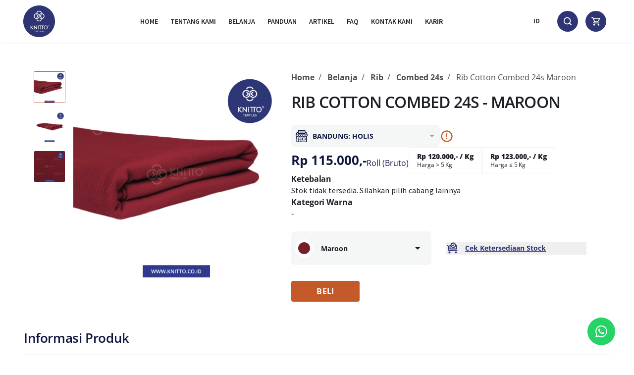

--- FILE ---
content_type: text/html; charset=utf-8
request_url: https://knitto.co.id/shop/fabrics/rib/combed-24s/rib-cotton-combed-24s-maroon
body_size: 16124
content:
<!DOCTYPE html><html lang="id"><head><meta charSet="utf-8"/><meta name="viewport" content="width=device-width"/><script type="application/ld+json">{"@context":"https://schema.org","@type":"Corporation","type":"Corporation","name":"Knitto ® Textiles","url":"https://knitto.co.id","description":"Knitto Tekstil adalah perusahaan tekstil toko retail modern, terutama kain rajut dan bahan kaos dengan kualitas premium dan harga terbaik. Kami mengirim kain tekstil kami ke seluruh dunia dan lokal ke seluruh kota di Indonesia.","image":"https://s3.knitto.co.id/svg/logo-knitto-color.svg","email":"info@knitto.co.id","telephone":"6282120003035","address":{"@type":"PostalAddress","addressLocality":"Kota Bandung","addressRegion":"Jawa Barat","postalCode":"40212","streetAddress":"Jl. Holis No.35-37, Cibuntu, Kec. Bandung Kulon, Kota Bandung"},"sameAs":["https://instagram.com/knitto.textiles","https://www.facebook.com/knitto.textiles","https://youtube.com/KnittoTextiles","https://twitter.com/knittotextiles","https://id.linkedin.com/company/knitto-textiles","https://www.tiktok.com/@knitto.textiles","https://open.spotify.com/show/74Th87EHqmiCpxDxJFnl1u?si=tg3XZnw8TCqMapJ4lyMdCQ&dl_branch=1","https://knitto.co.id","https://portal.knitto.co.id","https://stock.knitto.co.id"],"contactPoint":{"@type":"ContactPoint","contactType":"customer service","telephone":"+62 821-2000-3035","areaServed":"ID","availableLanguage":"Indonesian"}}</script><script type="application/ld+json">{"@context":"https://schema.org/","@type":"Product","productID":"rib-cotton-combed-24s-maroon","sku":"rib-cotton-combed-24s-maroon","name":"Rib Cotton Combed 24 S Maroon","color":"Maroon","image":["https://s3.knitto.co.id/fabrics/RIB-Cotton-Combed-Maroon-1.jpg","https://s3.knitto.co.id/fabrics/RIB-Cotton-Combed-Maroon-2.jpg","https://s3.knitto.co.id/fabrics/RIB-Cotton-Combed-Maroon-3.jpg"],"description":"<p>Rib adalah bahan yang digunakan sebagai aksesoris untuk bahan kaos. Rata-rata setiap bahan kaos memiliki aksesoris atau Rib nya masing-masing yang bahan dasarnya menggunakan bahan yang sama dengan kain kaos pasangannya, seperti kain Rib untuk Combed 24s. Ketebalan dari Rib memang sedikit lebih tebal dari kain kaos atau kain body-nya, meskipun kainnya lebih tebal tetapi dari segi tekstur tetap lembut dan halus, dan juga daya serapnya baik.</p>\n","brand":{"@type":"Brand","name":"Knitto"},"offers":{"@type":"AggregateOffer","priceCurrency":"IDR","lowPrice":115000,"highPrice":124000,"offerCount":[120000,123000,115000,120500,123500,115500,120000,123000,115000,120500,123500,115500,121000,124000,116000],"availability":"https://schema.org/LimitedAvailability","url":"https://knitto.co.id/shop/fabrics/rib/combed-24s/rib-cotton-combed-24s-maroon"},"review":[]}</script><title>Jual Bahan Rib Cotton Combed 24s Maroon | Toko Bahan Kaos Knitto</title><meta name="robots" content="index,follow"/><meta name="description" content="Rib Cotton Combed 24s warna Maroon dengan karakter elastis, lembut, dan breathable. Cocok untuk manset, kerah, dan detail pakaian premium."/><meta property="og:title" content="Jual Bahan Rib Cotton Combed 24s Maroon | Toko Bahan Kaos Knitto"/><meta property="og:description" content="Rib Cotton Combed 24s warna Maroon dengan karakter elastis, lembut, dan breathable. Cocok untuk manset, kerah, dan detail pakaian premium."/><link rel="canonical" href="https://knitto.co.id/shop/fabrics/rib/combed-24s/rib-cotton-combed-24s-maroon"/><meta name="keywords" content="Rib Cotton Combed 24s warna Maroon dengan karakter elastis, lembut, dan breathable. Cocok untuk manset, kerah, dan detail pakaian premium."/><meta name="next-head-count" content="11"/><meta http-equiv="x-ua-compatible" content="ie=edge"/><link rel="preconnect" href="https://s3.knitto.co.id"/><link rel="dns-prefetch" href="https://s3.knitto.co.id"/><style id="_goober"> .go60657899{transition:opacity 200ms linear;opacity:0;pointer-events:none;}.go4231829630{position:fixed;left:0;top:0;z-index:1031;width:100%;height:1px;background:#2f3574;margin-left:0%;transition:margin-left 200ms linear;}.go1814112934{display:block;position:absolute;right:0px;width:100px;height:100%;box-shadow:0 0 10px #2f3574, 0 0 5px #2f3574;opacity:1;transform:rotate(3deg) translate3d(0px, -4px, 0px);}.go2447719042{transform:translate3d(0, 0, 0);}.go4241936535{-webkit-backdrop-filter:blur(10px);backdrop-filter:blur(10px);-webkit-backdrop-filter:blur(10px);}.go2925179870{transform-origin:top left;transition:all 0.2s cubic-bezier(0.77, 0.2, 0.05, 1);}.go2440893344{transition:all 0.2s cubic-bezier(0.77, 0.2, 0.05, 1);}.go2406684260 .devider{width:100%;height:1px;background-color:rgba(0, 0, 0, 0.08);}.go3362467737{background-color:#751F29FF;}.go2818367406 a{color:inherit;-webkit-text-decoration:none;text-decoration:none;}.go2818367406 a:visited, .go2818367406 a:active, .go2818367406 a:hover, .go2818367406 a:focus{color:#fff;opacity:0.8;-webkit-text-decoration:underline;text-decoration:underline;}</style><script>
              !function(e,t,n,s,a){
                (a=t.createElement(n)).async=!0,
                a.src="https://assets.anytrack.io/hYN2tHxlbIoq.js",
                (t=t.getElementsByTagName(n)[0]).parentNode.insertBefore(a,t),
                e[s]=e[s]||function(){
                  (e[s].q=e[s].q||[]).push(arguments)
                }
              }(window,document,"script","AnyTrack");
            </script><script id="GA-Script-G-L8650W0X4T" async="" src="https://www.googletagmanager.com/gtag/js?id=G-L8650W0X4T"></script><script id="GA-Init-G-L8650W0X4T">
            window.dataLayer = window.dataLayer || [];
            window.gtag = function gtag(){window.dataLayer.push(arguments)};
            window.gtag('js', new Date());
            window.gtag('config', 'G-L8650W0X4T');
          </script><link data-next-font="size-adjust" rel="preconnect" href="/" crossorigin="anonymous"/><link rel="preload" href="/_next/static/css/bb6af675e2c104be.css" as="style"/><link rel="stylesheet" href="/_next/static/css/bb6af675e2c104be.css" data-n-g=""/><noscript data-n-css=""></noscript><script defer="" nomodule="" src="/_next/static/chunks/polyfills-78c92fac7aa8fdd8.js"></script><script src="/_next/static/chunks/webpack-b717b56133bcd259.js" defer=""></script><script src="/_next/static/chunks/framework-ddca4428150aa8f6.js" defer=""></script><script src="/_next/static/chunks/main-a1f5cbd3d67fb09b.js" defer=""></script><script src="/_next/static/chunks/pages/_app-51d612ff03d3b468.js" defer=""></script><script src="/_next/static/chunks/450-8d71e5ab0acc078c.js" defer=""></script><script src="/_next/static/chunks/7498-b3e3f5c31b80a0bc.js" defer=""></script><script src="/_next/static/chunks/4931-2d4278ad875d6d2e.js" defer=""></script><script src="/_next/static/chunks/6998-c9be4c9c03cb008d.js" defer=""></script><script src="/_next/static/chunks/4403-994c7c0b962fa1bc.js" defer=""></script><script src="/_next/static/chunks/9509-a8facda913f44a01.js" defer=""></script><script src="/_next/static/chunks/3294-bba858d7e36e35d3.js" defer=""></script><script src="/_next/static/chunks/4825-f1f7f3757120e556.js" defer=""></script><script src="/_next/static/chunks/pages/shop/fabrics/%5Bslug%5D/%5BukuranKainSlug%5D/%5BkainSlug%5D-d143ed897e9c99c8.js" defer=""></script><script src="/_next/static/333d29b6e714262f2d37a72805eace56d833bf5e/_buildManifest.js" defer=""></script><script src="/_next/static/333d29b6e714262f2d37a72805eace56d833bf5e/_ssgManifest.js" defer=""></script><script data-cfasync="false" nonce="5898be6e-9cc8-4a7c-97e0-1fd9f41b07a3">try{(function(w,d){!function(j,k,l,m){if(j.zaraz)console.error("zaraz is loaded twice");else{j[l]=j[l]||{};j[l].executed=[];j.zaraz={deferred:[],listeners:[]};j.zaraz._v="5874";j.zaraz._n="5898be6e-9cc8-4a7c-97e0-1fd9f41b07a3";j.zaraz.q=[];j.zaraz._f=function(n){return async function(){var o=Array.prototype.slice.call(arguments);j.zaraz.q.push({m:n,a:o})}};for(const p of["track","set","ecommerce","debug"])j.zaraz[p]=j.zaraz._f(p);j.zaraz.init=()=>{var q=k.getElementsByTagName(m)[0],r=k.createElement(m),s=k.getElementsByTagName("title")[0];s&&(j[l].t=k.getElementsByTagName("title")[0].text);j[l].x=Math.random();j[l].w=j.screen.width;j[l].h=j.screen.height;j[l].j=j.innerHeight;j[l].e=j.innerWidth;j[l].l=j.location.href;j[l].r=k.referrer;j[l].k=j.screen.colorDepth;j[l].n=k.characterSet;j[l].o=(new Date).getTimezoneOffset();if(j.dataLayer)for(const t of Object.entries(Object.entries(dataLayer).reduce((u,v)=>({...u[1],...v[1]}),{})))zaraz.set(t[0],t[1],{scope:"page"});j[l].q=[];for(;j.zaraz.q.length;){const w=j.zaraz.q.shift();j[l].q.push(w)}r.defer=!0;for(const x of[localStorage,sessionStorage])Object.keys(x||{}).filter(z=>z.startsWith("_zaraz_")).forEach(y=>{try{j[l]["z_"+y.slice(7)]=JSON.parse(x.getItem(y))}catch{j[l]["z_"+y.slice(7)]=x.getItem(y)}});r.referrerPolicy="origin";r.src="/cdn-cgi/zaraz/s.js?z="+btoa(encodeURIComponent(JSON.stringify(j[l])));q.parentNode.insertBefore(r,q)};["complete","interactive"].includes(k.readyState)?zaraz.init():j.addEventListener("DOMContentLoaded",zaraz.init)}}(w,d,"zarazData","script");window.zaraz._p=async d$=>new Promise(ea=>{if(d$){d$.e&&d$.e.forEach(eb=>{try{const ec=d.querySelector("script[nonce]"),ed=ec?.nonce||ec?.getAttribute("nonce"),ee=d.createElement("script");ed&&(ee.nonce=ed);ee.innerHTML=eb;ee.onload=()=>{d.head.removeChild(ee)};d.head.appendChild(ee)}catch(ef){console.error(`Error executing script: ${eb}\n`,ef)}});Promise.allSettled((d$.f||[]).map(eg=>fetch(eg[0],eg[1])))}ea()});zaraz._p({"e":["(function(w,d){})(window,document)"]});})(window,document)}catch(e){throw fetch("/cdn-cgi/zaraz/t"),e;};</script></head><body><div id="__next"><div class="go60657899"><div role="bar" class="go4231829630"><div class="go1814112934"></div></div></div><div class="max-[425px]:mx-auto max-[425px]:my-0"><div class="visible fixed right-0 top-0 z-[101] block w-full opacity-100 go2447719042"><div class="relative top-0 z-30 flex w-full items-center justify-center bg-[#ffffffcc] backdrop-blur-[10px] transition-[background] duration-200 shadow-[0px_8px_16px_rgba(0,0,0,0.1)] lg:shadow-[0_1px_2px_0_rgba(31,38,135,0.1)] go4241936535"><div class="flex w-[calc(95%)] max-w-[1208px] items-center justify-between px-[2rem] py-[1.1rem] lg:p-0 lg:pl-[1rem] lg:pr-[2rem] min-[1310px]:p-0"><div class="flex size-[32px] cursor-pointer flex-col items-center justify-center p-[4px] lg:!hidden" data-testid="menu-hamburger"><div class="mb-[5px] h-[2px] w-[20px] transform-none rounded-[2px] bg-[#1d1f26] go2925179870"></div><div class="opacity-1 h-[2px] w-[20px] transform-none rounded-[2px] bg-[#1d1f26] go2440893344"></div><div class="opacity-1 mt-[5px] h-[2px] w-[20px] transform-none rounded-[2px] bg-[#1d1f26] go2925179870"></div></div><a class="flex min-h-[5.8rem] min-w-[5.8rem] items-center justify-center lg:mx-0 lg:my-[1rem] lg:min-h-[6.6rem] lg:min-w-[6.6rem]" data-testid="logo" href="/"><img alt="Knitto" loading="lazy" width="64" height="64" decoding="async" data-nimg="1" class="max-lg:size-[5.8rem]" style="color:transparent" src="/assets/svg/logoKnittoCircle.svg"/></a><div class="flex items-center justify-center self-stretch"><div class="Dropdown-root hidden min-[769px]:block"><div class="Dropdown-control !border-none !bg-transparent !px-[1.2rem] !py-[0.6rem] text-[12px] !pr-[2rem] uppercase text-[1d1f26] !shadow-none outline-none font-[700]" aria-haspopup="listbox"><div class="Dropdown-placeholder is-selected">ID</div><div class="Dropdown-arrow-wrapper"></div></div></div><button aria-label="Search" data-testid="btn-header-search" type="button" class="kn-typography-button kn-btn kn-btn-primary kn-btn-large kn-btn-contained ml-[1.5rem] hidden size-[4.2rem] cursor-pointer items-center justify-center rounded-[50%] border-none bg-[#2f3574] p-[0.9rem] font-source-sans-pro text-[14px] transition-[background] duration-300 transition-ease-in-out hover:!bg-[#2f3574] focus:!bg-[#2f3574] active:!bg-[#2f3574] min-[769px]:flex"><div><div class="size-[20px]"><img alt="magnifier-icon" loading="lazy" width="14" height="14" decoding="async" data-nimg="1" class="size-full scale-[0.85] transform" style="color:transparent" src="/assets/svg/magnifier-white.svg"/></div></div></button><a data-testid="btnCart" href="/cart"><button aria-label="Cart" data-testid="btn-header-cart" type="button" class="kn-typography-button kn-btn kn-btn-primary kn-btn-large kn-btn-contained relative ml-[1.5rem] flex size-[4.2rem] cursor-pointer items-center justify-center rounded-[50%] border-none bg-[#2f3574] p-[0.9rem] font-source-sans-pro text-[14px] transition-[background] duration-300 transition-ease-in-out hover:!bg-[#2f3574] focus:!bg-[#2f3574] active:!bg-[#2f3574] max-md:ml-0"><div><div class="size-[20px]"><img alt="cart-icon" loading="lazy" width="20" height="20" decoding="async" data-nimg="1" class="size-[20px] scale-[0.95] transform" style="color:transparent" src="/assets/svg/cart-white.svg"/></div></div></button></a></div><div class="absolute -bottom-[0.2rem] right-[5.5rem]"></div></div></div></div><div class="relative flex flex-1 flex-col pt-[8rem] go2406684260"><section class="relative left-1/2 flex max-w-[118.4rem] -translate-x-1/2 flex-col gap-x-[8.4rem] z-20 min-[576px]:gap-x-[2.4rem] min-[576px]:px-[2.4rem] min-[576px]:pb-0 min-[576px]:pt-[6.4rem] md:grid md:grid-cols-2 lg:grid-cols-[repeat(2,1fr)] lg:justify-center lg:gap-x-[2.4rem] lg:px-[2.4rem] xl:overflow-visible" id="fabricDetail"><div class="relative flex h-full min-h-[100vw] w-full bg-white min-h-[unset] min-[576px]:max-h-[268px] min-[741px]:max-h-[unset]"><div class="hidden min-[741px]:mr-[1.6rem] min-[741px]:flex min-[741px]:min-w-[6.4rem] min-[741px]:max-w-[6.4rem] lg:ml-8 xl:ml-0"><div class="keen-slider flex h-full flex-col"><div class="keen-slider__slide flex !max-h-[64px] !min-h-[64px] !min-w-[64px] !max-w-[64px] cursor-pointer overflow-hidden rounded border transition-[border] duration-[0.3s] ease-[ease] border-[#c4592a]"><img alt="Rib Cotton Combed 24s Maroon 1" loading="lazy" width="64" height="64" decoding="async" data-nimg="1" style="color:transparent;background-size:cover;background-position:50% 50%;background-repeat:no-repeat;background-image:url(&quot;data:image/svg+xml;charset=utf-8,%3Csvg xmlns=&#x27;http://www.w3.org/2000/svg&#x27; viewBox=&#x27;0 0 64 64&#x27;%3E%3Cfilter id=&#x27;b&#x27; color-interpolation-filters=&#x27;sRGB&#x27;%3E%3CfeGaussianBlur stdDeviation=&#x27;20&#x27;/%3E%3CfeColorMatrix values=&#x27;1 0 0 0 0 0 1 0 0 0 0 0 1 0 0 0 0 0 100 -1&#x27; result=&#x27;s&#x27;/%3E%3CfeFlood x=&#x27;0&#x27; y=&#x27;0&#x27; width=&#x27;100%25&#x27; height=&#x27;100%25&#x27;/%3E%3CfeComposite operator=&#x27;out&#x27; in=&#x27;s&#x27;/%3E%3CfeComposite in2=&#x27;SourceGraphic&#x27;/%3E%3CfeGaussianBlur stdDeviation=&#x27;20&#x27;/%3E%3C/filter%3E%3Cimage width=&#x27;100%25&#x27; height=&#x27;100%25&#x27; x=&#x27;0&#x27; y=&#x27;0&#x27; preserveAspectRatio=&#x27;none&#x27; style=&#x27;filter: url(%23b);&#x27; href=&#x27;[data-uri]&#x27;/%3E%3C/svg%3E&quot;)" src="https://s3.knitto.co.id/fabrics/RIB-Cotton-Combed-Maroon-1.jpg"/></div><div class="keen-slider__slide flex !max-h-[64px] !min-h-[64px] !min-w-[64px] !max-w-[64px] cursor-pointer overflow-hidden rounded border transition-[border] duration-[0.3s] ease-[ease] border-white"><img alt="Rib Cotton Combed 24s Maroon 2" loading="lazy" width="64" height="64" decoding="async" data-nimg="1" style="color:transparent;background-size:cover;background-position:50% 50%;background-repeat:no-repeat;background-image:url(&quot;data:image/svg+xml;charset=utf-8,%3Csvg xmlns=&#x27;http://www.w3.org/2000/svg&#x27; viewBox=&#x27;0 0 64 64&#x27;%3E%3Cfilter id=&#x27;b&#x27; color-interpolation-filters=&#x27;sRGB&#x27;%3E%3CfeGaussianBlur stdDeviation=&#x27;20&#x27;/%3E%3CfeColorMatrix values=&#x27;1 0 0 0 0 0 1 0 0 0 0 0 1 0 0 0 0 0 100 -1&#x27; result=&#x27;s&#x27;/%3E%3CfeFlood x=&#x27;0&#x27; y=&#x27;0&#x27; width=&#x27;100%25&#x27; height=&#x27;100%25&#x27;/%3E%3CfeComposite operator=&#x27;out&#x27; in=&#x27;s&#x27;/%3E%3CfeComposite in2=&#x27;SourceGraphic&#x27;/%3E%3CfeGaussianBlur stdDeviation=&#x27;20&#x27;/%3E%3C/filter%3E%3Cimage width=&#x27;100%25&#x27; height=&#x27;100%25&#x27; x=&#x27;0&#x27; y=&#x27;0&#x27; preserveAspectRatio=&#x27;none&#x27; style=&#x27;filter: url(%23b);&#x27; href=&#x27;[data-uri]&#x27;/%3E%3C/svg%3E&quot;)" src="https://s3.knitto.co.id/fabrics/RIB-Cotton-Combed-Maroon-2.jpg"/></div><div class="keen-slider__slide flex !max-h-[64px] !min-h-[64px] !min-w-[64px] !max-w-[64px] cursor-pointer overflow-hidden rounded border transition-[border] duration-[0.3s] ease-[ease] border-white"><img alt="Rib Cotton Combed 24s Maroon 3" loading="lazy" width="64" height="64" decoding="async" data-nimg="1" style="color:transparent;background-size:cover;background-position:50% 50%;background-repeat:no-repeat;background-image:url(&quot;data:image/svg+xml;charset=utf-8,%3Csvg xmlns=&#x27;http://www.w3.org/2000/svg&#x27; viewBox=&#x27;0 0 64 64&#x27;%3E%3Cfilter id=&#x27;b&#x27; color-interpolation-filters=&#x27;sRGB&#x27;%3E%3CfeGaussianBlur stdDeviation=&#x27;20&#x27;/%3E%3CfeColorMatrix values=&#x27;1 0 0 0 0 0 1 0 0 0 0 0 1 0 0 0 0 0 100 -1&#x27; result=&#x27;s&#x27;/%3E%3CfeFlood x=&#x27;0&#x27; y=&#x27;0&#x27; width=&#x27;100%25&#x27; height=&#x27;100%25&#x27;/%3E%3CfeComposite operator=&#x27;out&#x27; in=&#x27;s&#x27;/%3E%3CfeComposite in2=&#x27;SourceGraphic&#x27;/%3E%3CfeGaussianBlur stdDeviation=&#x27;20&#x27;/%3E%3C/filter%3E%3Cimage width=&#x27;100%25&#x27; height=&#x27;100%25&#x27; x=&#x27;0&#x27; y=&#x27;0&#x27; preserveAspectRatio=&#x27;none&#x27; style=&#x27;filter: url(%23b);&#x27; href=&#x27;[data-uri]&#x27;/%3E%3C/svg%3E&quot;)" src="https://s3.knitto.co.id/fabrics/RIB-Cotton-Combed-Maroon-3.jpg"/></div></div></div><div class="keen-slider h-full min-h-[270px] w-full rounded bg-red-200 md:max-h-[268px] md:max-w-[268px] lg:min-h-[unset] min-[1025px]:max-h-[390px] min-[1025px]:max-w-[390px] xl:max-h-[416px] xl:max-w-[416px]"><div class="keen-slider__slide aspect-square min-h-[100vw] min-[576px]:max-h-[268px] min-[576px]:min-h-[unset] min-[576px]:min-w-[268px] min-[576px]:max-w-[268px] min-[1025px]:max-h-[416px] min-[1025px]:max-w-[416px]"><img alt="Rib Cotton Combed 24s Maroon 1" loading="lazy" decoding="async" data-nimg="fill" class="object-cover" style="position:absolute;height:100%;width:100%;left:0;top:0;right:0;bottom:0;color:transparent;background-size:cover;background-position:50% 50%;background-repeat:no-repeat;background-image:url(&quot;data:image/svg+xml;charset=utf-8,%3Csvg xmlns=&#x27;http://www.w3.org/2000/svg&#x27; %3E%3Cfilter id=&#x27;b&#x27; color-interpolation-filters=&#x27;sRGB&#x27;%3E%3CfeGaussianBlur stdDeviation=&#x27;20&#x27;/%3E%3CfeColorMatrix values=&#x27;1 0 0 0 0 0 1 0 0 0 0 0 1 0 0 0 0 0 100 -1&#x27; result=&#x27;s&#x27;/%3E%3CfeFlood x=&#x27;0&#x27; y=&#x27;0&#x27; width=&#x27;100%25&#x27; height=&#x27;100%25&#x27;/%3E%3CfeComposite operator=&#x27;out&#x27; in=&#x27;s&#x27;/%3E%3CfeComposite in2=&#x27;SourceGraphic&#x27;/%3E%3CfeGaussianBlur stdDeviation=&#x27;20&#x27;/%3E%3C/filter%3E%3Cimage width=&#x27;100%25&#x27; height=&#x27;100%25&#x27; x=&#x27;0&#x27; y=&#x27;0&#x27; preserveAspectRatio=&#x27;none&#x27; style=&#x27;filter: url(%23b);&#x27; href=&#x27;[data-uri]&#x27;/%3E%3C/svg%3E&quot;)" src="https://s3.knitto.co.id/fabrics/RIB-Cotton-Combed-Maroon-1.jpg"/></div><div class="keen-slider__slide aspect-square min-h-[100vw] min-[576px]:max-h-[268px] min-[576px]:min-h-[unset] min-[576px]:min-w-[268px] min-[576px]:max-w-[268px] min-[1025px]:max-h-[416px] min-[1025px]:max-w-[416px]"><img alt="Rib Cotton Combed 24s Maroon 2" loading="lazy" decoding="async" data-nimg="fill" class="object-cover" style="position:absolute;height:100%;width:100%;left:0;top:0;right:0;bottom:0;color:transparent;background-size:cover;background-position:50% 50%;background-repeat:no-repeat;background-image:url(&quot;data:image/svg+xml;charset=utf-8,%3Csvg xmlns=&#x27;http://www.w3.org/2000/svg&#x27; %3E%3Cfilter id=&#x27;b&#x27; color-interpolation-filters=&#x27;sRGB&#x27;%3E%3CfeGaussianBlur stdDeviation=&#x27;20&#x27;/%3E%3CfeColorMatrix values=&#x27;1 0 0 0 0 0 1 0 0 0 0 0 1 0 0 0 0 0 100 -1&#x27; result=&#x27;s&#x27;/%3E%3CfeFlood x=&#x27;0&#x27; y=&#x27;0&#x27; width=&#x27;100%25&#x27; height=&#x27;100%25&#x27;/%3E%3CfeComposite operator=&#x27;out&#x27; in=&#x27;s&#x27;/%3E%3CfeComposite in2=&#x27;SourceGraphic&#x27;/%3E%3CfeGaussianBlur stdDeviation=&#x27;20&#x27;/%3E%3C/filter%3E%3Cimage width=&#x27;100%25&#x27; height=&#x27;100%25&#x27; x=&#x27;0&#x27; y=&#x27;0&#x27; preserveAspectRatio=&#x27;none&#x27; style=&#x27;filter: url(%23b);&#x27; href=&#x27;[data-uri]&#x27;/%3E%3C/svg%3E&quot;)" src="https://s3.knitto.co.id/fabrics/RIB-Cotton-Combed-Maroon-2.jpg"/></div><div class="keen-slider__slide aspect-square min-h-[100vw] min-[576px]:max-h-[268px] min-[576px]:min-h-[unset] min-[576px]:min-w-[268px] min-[576px]:max-w-[268px] min-[1025px]:max-h-[416px] min-[1025px]:max-w-[416px]"><img alt="Rib Cotton Combed 24s Maroon 3" loading="lazy" decoding="async" data-nimg="fill" class="object-cover" style="position:absolute;height:100%;width:100%;left:0;top:0;right:0;bottom:0;color:transparent;background-size:cover;background-position:50% 50%;background-repeat:no-repeat;background-image:url(&quot;data:image/svg+xml;charset=utf-8,%3Csvg xmlns=&#x27;http://www.w3.org/2000/svg&#x27; %3E%3Cfilter id=&#x27;b&#x27; color-interpolation-filters=&#x27;sRGB&#x27;%3E%3CfeGaussianBlur stdDeviation=&#x27;20&#x27;/%3E%3CfeColorMatrix values=&#x27;1 0 0 0 0 0 1 0 0 0 0 0 1 0 0 0 0 0 100 -1&#x27; result=&#x27;s&#x27;/%3E%3CfeFlood x=&#x27;0&#x27; y=&#x27;0&#x27; width=&#x27;100%25&#x27; height=&#x27;100%25&#x27;/%3E%3CfeComposite operator=&#x27;out&#x27; in=&#x27;s&#x27;/%3E%3CfeComposite in2=&#x27;SourceGraphic&#x27;/%3E%3CfeGaussianBlur stdDeviation=&#x27;20&#x27;/%3E%3C/filter%3E%3Cimage width=&#x27;100%25&#x27; height=&#x27;100%25&#x27; x=&#x27;0&#x27; y=&#x27;0&#x27; preserveAspectRatio=&#x27;none&#x27; style=&#x27;filter: url(%23b);&#x27; href=&#x27;[data-uri]&#x27;/%3E%3C/svg%3E&quot;)" src="https://s3.knitto.co.id/fabrics/RIB-Cotton-Combed-Maroon-3.jpg"/></div></div></div><div class="relative z-[2] flex flex-col justify-center px-[1.6rem] py-[1.4rem] pb-[3.2rem] min-[576px]:pb-[5.5rem] min-[576px]:pl-0 min-[576px]:pr-[2.8rem] min-[576px]:pt-0 md:w-full lg:w-auto lg:pr-[2.8rem]"><ul class="mb-2 mr-auto flex list-none flex-wrap p-0 max-[375px]:mt-[1.6rem] max-[375px]:px-7 min-[376px]:max-[1207px]:px-6 min-[1208px]:p-0 no-hero !m-0"><li class="!mb-[8px]"><a href="/">Home</a></li><li class="!mb-[8px]"><a href="/shop">Belanja</a></li><li class="!mb-[8px]"><a href="/shop/fabrics/rib">Rib</a></li><li class="!mb-[8px]"><a href="/shop/fabrics/rib/combed-24s">Combed 24s</a></li><li class="!mb-[8px]">Rib Cotton Combed 24s Maroon</li></ul><div class="!mt-[8px] flex items-center justify-around"><h1 class="kn-typography-h1 m-0 mr-auto p-0 text-[3.2rem] font-semibold leading-[4.5rem] md:text-[3.2rem] md:leading-[4.4rem]">RIB COTTON COMBED 24S - MAROON</h1></div><div class="h-[24px]"></div><div class="flex flex-col gap-[16px]"><div class="flex items-center gap-[10px]"><div class="transparent-tap-highlight-color flex w-full cursor-pointer items-center rounded border border-solid border-neutral-100 bg-[#f5f7f6] px-[0.6rem] py-0 md:max-w-[30rem] !rounded-[8px] !p-0 !pl-[8px]"><div class="transparent-tap-highlight-color flex cursor-pointer items-center"><div class="flex items-center justify-center"><svg xmlns="http://www.w3.org/2000/svg" width="417" height="417" fill="#10163f" viewBox="0 0 4170 4170" class="size-[24px]"><path d="m269 4144-24-26-5-947-5-947-71-67C33 2034 0 1940 1 1706l1-161 171-424c141-349 177-428 200-445 26-19 45-21 212-24l184-3 3-290 3-291 37-34 38-34h1227c955 0 1233 3 1252 13 13 6 34 25 45 40 20 27 21 42 24 313l3 284h171c187 0 227 9 253 59 7 15 88 213 179 441l166 415v140c0 154-13 224-57 313-30 59-117 160-157 181l-26 14-2 948c-3 946-3 948-24 976l-21 28-1795 3-1794 2zm461-855c0-585 2-654 16-679 37-62 20-60 607-60h535l31 26c17 14 35 42 41 62 6 23 10 269 10 670v632h1700V2301l-57-6c-95-10-189-44-261-95-37-26-73-54-80-62-11-14-16-12-45 15-50 47-129 94-198 118-88 30-228 30-320 0-70-22-168-81-208-124l-24-27-42 39c-113 104-269 152-424 131-93-12-217-70-276-128l-40-40-50 42c-67 57-108 80-185 106-89 31-228 31-321 1-69-22-166-80-208-125l-24-26-47 44c-75 71-180 115-307 131l-53 7v1638h230zm980 81v-570H990v1140h720zM582 2030c107-30 186-129 196-245l5-65H247l5 64c14 174 170 290 330 246m800-6c104-35 178-137 178-246v-58h-533l7 60c9 77 28 121 73 171 74 81 173 108 275 73m815-12c88-46 141-127 150-233l6-59h-533v48c0 109 74 220 171 255 58 22 151 16 206-11m754 13c103-35 169-123 177-236l5-69h-533v38c0 122 85 238 200 273 42 12 104 10 151-6m815-13c48-24 110-91 130-138 8-19 17-61 21-94l6-60h-533v58c0 105 74 209 174 246 54 21 150 15 202-12m80-559c-3-10-53-135-110-278l-104-260-116-3-116-3v106c0 118-12 159-55 193l-28 22H2088c-1056 0-1233-2-1257-15-47-24-61-69-61-194V910H535l-112 280-111 280h1770c1681 0 1769-1 1764-17m-706-838V250H1030v730h2110z"></path><path d="M2273 3525c-18-8-42-29-53-47-19-32-20-50-20-431 0-437 1-446 59-480 26-15 78-17 564-17 533 0 534 0 562 22 54 42 55 54 55 475 0 434 0 437-71 475-31 17-69 18-549 18-420-1-521-3-547-15m907-485v-240h-720v480h720zM1370 3523c-56-29-70-70-70-199 0-99 2-115 23-145 31-46 62-61 120-56 89 8 117 57 117 207 0 112-14 159-54 185-39 26-95 29-136 8M1318 722c-69-42-76-143-14-199l36-33h1477l34 23c68 45 72 148 8 201l-31 26h-741c-681-1-744-2-769-18"></path></svg></div></div></div></div><div class="flex flex-col gap-[10px] md:flex-wrap md:items-start lg:flex-row lg:items-center"><div class="flex w-max items-end gap-[10px]"><div class="text-[#0f163f]"><div class="min-[992px]:flex"><h3 class="kn-typography-h3 m-0 p-0 !text-[26px] font-bold not-italic leading-[36.4px] md:text-[2.4rem] md:leading-[3.3rem]">Rp 115.000,-</h3></div></div><div class="m-0 p-0 font-open-sans text-[16px] font-normal not-italic leading-[22.4px] tracking-[0.5%] text-[#0f163f]"><div>Roll (Bruto)</div></div></div><div class="flex items-center gap-[10px]"><div class="flex justify-between rounded-sm border border-solid border-[#f1f1f1] px-[16px] py-[8px] text-[14px] font-bold leading-[19.6px] text-[#1d1f26]"><div class="flex flex-col"><b>Rp 120.000,- / Kg</b><h6 class="kn-typography-h6 text-[12px] font-normal leading-[16.8px] text-[#1d1f26]">Harga &gt; 5 Kg</h6></div></div><div class="flex justify-between rounded-sm border border-solid border-[#f1f1f1] px-[16px] py-[8px] text-[14px] font-bold leading-[19.6px] text-[#1d1f26]"><div class="flex flex-col"><b>Rp 123.000,- / Kg</b><h6 class="kn-typography-h6 text-[12px] font-normal leading-[16.8px] text-[#1d1f26]">Harga ≤ 5 Kg</h6></div></div></div></div><h6 class="kn-typography-h6 text-[16px] font-bold leading-[22.4px]">Ketebalan</h6><div class="no-scrollbar flex max-w-[596px] flex-nowrap gap-2 overflow-auto"><div class="kn-typography-paragraph h-[30px] min-w-min cursor-pointer overflow-hidden whitespace-nowrap rounded-full px-[16px]  py-[4px] leading-[1.9rem] bg-[#1D1F26] text-white  hover:bg-[#1D1F26] hover:text-white" style="border:1px solid #1D1F26">24s</div><div class="kn-typography-paragraph h-[30px] min-w-min cursor-pointer overflow-hidden whitespace-nowrap rounded-full px-[16px]  py-[4px] leading-[1.9rem] bg-white text-[#1D1F26]  hover:bg-[#1D1F26] hover:text-white" style="border:1px solid #1D1F26">30s</div></div><h6 class="kn-typography-h6 text-[16px] font-bold leading-[22.4px]">Kategori Warna</h6><div class="no-scrollbar flex max-w-[596px] flex-nowrap gap-2 overflow-auto"><div class="kn-typography-paragraph h-[30px] min-w-min cursor-pointer overflow-hidden whitespace-nowrap rounded-full px-[16px]  py-[4px] leading-[1.9rem] bg-[#1D1F26] text-white  hover:bg-[#1D1F26] hover:text-white" style="border:1px solid #1D1F26">SEMUA</div><div class="kn-typography-paragraph h-[30px] min-w-min cursor-pointer overflow-hidden whitespace-nowrap rounded-full px-[16px]  py-[4px] leading-[1.9rem] bg-white text-[#1D1F26]  hover:bg-[#1D1F26] hover:text-white" style="border:1px solid #1D1F26">TUA</div><div class="kn-typography-paragraph h-[30px] min-w-min cursor-pointer overflow-hidden whitespace-nowrap rounded-full px-[16px]  py-[4px] leading-[1.9rem] bg-white text-[#1D1F26]  hover:bg-[#1D1F26] hover:text-white" style="border:1px solid #1D1F26">MUDA</div><div class="kn-typography-paragraph h-[30px] min-w-min cursor-pointer overflow-hidden whitespace-nowrap rounded-full px-[16px]  py-[4px] leading-[1.9rem] bg-white text-[#1D1F26]  hover:bg-[#1D1F26] hover:text-white" style="border:1px solid #1D1F26">MISTY SEDANG</div><div class="kn-typography-paragraph h-[30px] min-w-min cursor-pointer overflow-hidden whitespace-nowrap rounded-full px-[16px]  py-[4px] leading-[1.9rem] bg-white text-[#1D1F26]  hover:bg-[#1D1F26] hover:text-white" style="border:1px solid #1D1F26">SEDANG</div></div></div><div class="h-[24px]"></div><div class="flex flex-col min-[992px]:flex-row min-[992px]:items-center"><div class="relative flex-1"><button class="transparent-tap-highlight-color flex w-full cursor-pointer items-center justify-stretch rounded-[8px] border-none bg-[#f5f7f6] px-[0.8rem] py-[1.6rem] outline-inherit text-[1.4rem] font-bold leading-[1.9rem] text-inherit md:w-[224px] lg:w-full"><div class="cursor-pointer border-none bg-none p-0 text-inherit outline-inherit flex h-[3.6rem] w-[3.6rem] items-center justify-center rounded-[50%] bg-white"><div class="h-[2.4rem] w-[2.4rem] rounded-[50%] go3362467737"></div></div><div class="mx-[1.6rem] my-0 text-left">Maroon</div><div class="ml-auto mr-6 flex items-center justify-center"><svg xmlns="http://www.w3.org/2000/svg" width="10" height="5" fill="#0F163F" viewBox="0 0 10 5"><path d="m0 0 5 5 5-5z"></path></svg></div></button></div><button class="mt-[1.2rem] flex flex-1 cursor-pointer justify-start self-start border-[none] p-0 text-[1.4rem] !font-bold leading-[2.4rem] text-inherit no-underline min-[600px]:text-[1.4rem] min-[600px]:leading-[2.6rem] min-[992px]:m-0 min-[992px]:ml-[3rem] min-[992px]:justify-stretch min-[992px]:self-center" data-testid="btnStock"><img alt="stock icon" loading="lazy" width="24" height="24" decoding="async" data-nimg="1" style="color:transparent" src="/assets/svg/stockAvaible.svg"/><div class="ml-[14px] text-primary-blue underline underline-offset-[5px] hover:text-navy">Cek Ketersediaan Stock</div></button></div><div class="h-[32px]"></div><div class="hidden gap-[16px] min-[768px]:flex"><button data-testid="btnBeliKain" type="button" class="kn-typography-button kn-btn kn-btn-primary kn-btn-large kn-btn-contained flex w-[138px] cursor-pointer items-center justify-center self-start rounded-[4px] border border-[#c4592a] bg-[#c4592a] px-[1.6rem] py-[1.1rem] transition-all duration-[0.3s] hover:!bg-[#ea6c35] focus:!bg-[#ea6c35] text-[14px] font-semibold uppercase not-italic leading-[20px] tracking-[0.02em] text-white"><div><h3 class="kn-typography-h3 text-[1.6rem] font-bold leading-8">Beli</h3></div></button></div></div></section><section class="mb-[3.2rem] min-[1024px]:mb-32 min-[1024px]:px-0 px-[16px]" id="sectionProductInfo_id"><div class="relative left-1/2 col-[1/-1] mb-[1.6rem] max-w-[118.4rem] -translate-x-1/2 sm:px-0 md:px-0 md:py-0 lg:px-14 xl:px-0"><h2 class="kn-typography-h2 mb-[16px] text-[2.6rem] font-semibold not-italic leading-[3.6rem] text-[#0f163f]">Informasi Produk</h2><div class="h-px w-full bg-[#b7becb]"></div></div><div class="min-[1024px]:grid min-[1024px]:grid-cols-2 max-w-[118.4rem] mx-auto"><div class="hidden min-[1024px]:block sm:px-0 sm:py-0 md:p-0 lg:pl-14 xl:pl-0"><h2 class="kn-typography-h6 !mb-[16px] md:hidden min-[820px]:block">Parameter Kain</h2><h2 class="kn-typography-h6 !mb-[16px] hidden md:block min-[820px]:hidden">Deskripsi Produk</h2><div class="overflow-hidden overflow-y-auto px-[2rem] py-0 md:hidden min-[820px]:block min-[576px]:max-w-[270px] min-[576px]:p-0 md:max-w-[360px]"><div class="text-center text-[16px] font-[700] text-[#1d1f26]">Transparansi</div><div class="flex justify-between"><h4 class="kn-typography-h4 mx-0 my-[8px] text-[14px] font-[400]">Menerawang</h4><h4 class="kn-typography-h4 mx-0 my-[8px] text-[14px] font-[400]">Tidak Menerawang</h4></div><div class="mb-[16px] grid grid-cols-[repeat(11,1fr)] gap-[3px]"><div class="flex h-[10px] bg-[#c4c4c4]"></div><div class="flex h-[10px] bg-[#c4c4c4]"></div><div class="flex h-[10px] bg-[#c4c4c4]"></div><div class="flex h-[10px] bg-[#c4c4c4]"></div><div class="flex h-[10px] bg-[#c4c4c4]"></div><div class="flex h-[10px] bg-[#2f3574]"></div><div class="flex h-[10px] bg-[#2f3574]"></div><div class="flex h-[10px] bg-[#2f3574]"></div><div class="flex h-[10px] bg-[#2f3574]"></div><div class="flex h-[10px] bg-[#c4c4c4]"></div><div class="flex h-[10px] bg-[#c4c4c4]"></div></div><div class="text-center text-[16px] font-[700] text-[#1d1f26]">Ketebalan</div><div class="flex justify-between"><h4 class="kn-typography-h4 mx-0 my-[8px] text-[14px] font-[400]">Tebal</h4><h4 class="kn-typography-h4 mx-0 my-[8px] text-[14px] font-[400]">Tipis</h4></div><div class="mb-[16px] grid grid-cols-[repeat(11,1fr)] gap-[3px]"><div class="flex h-[10px] bg-[#c4c4c4]"></div><div class="flex h-[10px] bg-[#c4c4c4]"></div><div class="flex h-[10px] bg-[#c4c4c4]"></div><div class="flex h-[10px] bg-[#c4c4c4]"></div><div class="flex h-[10px] bg-[#2f3574]"></div><div class="flex h-[10px] bg-[#2f3574]"></div><div class="flex h-[10px] bg-[#c4c4c4]"></div><div class="flex h-[10px] bg-[#c4c4c4]"></div><div class="flex h-[10px] bg-[#c4c4c4]"></div><div class="flex h-[10px] bg-[#c4c4c4]"></div><div class="flex h-[10px] bg-[#c4c4c4]"></div></div><div class="text-center text-[16px] font-[700] text-[#1d1f26]">Kelembutan</div><div class="flex justify-between"><h4 class="kn-typography-h4 mx-0 my-[8px] text-[14px] font-[400]">Lembut</h4><h4 class="kn-typography-h4 mx-0 my-[8px] text-[14px] font-[400]">Keras</h4></div><div class="mb-[16px] grid grid-cols-[repeat(11,1fr)] gap-[3px]"><div class="flex h-[10px] bg-[#c4c4c4]"></div><div class="flex h-[10px] bg-[#2f3574]"></div><div class="flex h-[10px] bg-[#2f3574]"></div><div class="flex h-[10px] bg-[#2f3574]"></div><div class="flex h-[10px] bg-[#2f3574]"></div><div class="flex h-[10px] bg-[#2f3574]"></div><div class="flex h-[10px] bg-[#c4c4c4]"></div><div class="flex h-[10px] bg-[#c4c4c4]"></div><div class="flex h-[10px] bg-[#c4c4c4]"></div><div class="flex h-[10px] bg-[#c4c4c4]"></div><div class="flex h-[10px] bg-[#c4c4c4]"></div></div><div class="text-center text-[16px] font-[700] text-[#1d1f26]">Elastisitas</div><div class="flex justify-between"><h4 class="kn-typography-h4 mx-0 my-[8px] text-[14px] font-[400]">Elastis</h4><h4 class="kn-typography-h4 mx-0 my-[8px] text-[14px] font-[400]">Tidak Elastis</h4></div><div class="mb-[16px] grid grid-cols-[repeat(11,1fr)] gap-[3px]"><div class="flex h-[10px] bg-[#c4c4c4]"></div><div class="flex h-[10px] bg-[#2f3574]"></div><div class="flex h-[10px] bg-[#2f3574]"></div><div class="flex h-[10px] bg-[#2f3574]"></div><div class="flex h-[10px] bg-[#2f3574]"></div><div class="flex h-[10px] bg-[#2f3574]"></div><div class="flex h-[10px] bg-[#c4c4c4]"></div><div class="flex h-[10px] bg-[#c4c4c4]"></div><div class="flex h-[10px] bg-[#c4c4c4]"></div><div class="flex h-[10px] bg-[#c4c4c4]"></div><div class="flex h-[10px] bg-[#c4c4c4]"></div></div><div class="text-center text-[16px] font-[700] text-[#1d1f26]">Kejatuhan Bahan</div><div class="flex justify-between"><h4 class="kn-typography-h4 mx-0 my-[8px] text-[14px] font-[400]">Kaku</h4><h4 class="kn-typography-h4 mx-0 my-[8px] text-[14px] font-[400]">Jatuh</h4></div><div class="mb-[16px] grid grid-cols-[repeat(11,1fr)] gap-[3px]"><div class="flex h-[10px] bg-[#c4c4c4]"></div><div class="flex h-[10px] bg-[#c4c4c4]"></div><div class="flex h-[10px] bg-[#c4c4c4]"></div><div class="flex h-[10px] bg-[#c4c4c4]"></div><div class="flex h-[10px] bg-[#c4c4c4]"></div><div class="flex h-[10px] bg-[#2f3574]"></div><div class="flex h-[10px] bg-[#2f3574]"></div><div class="flex h-[10px] bg-[#2f3574]"></div><div class="flex h-[10px] bg-[#c4c4c4]"></div><div class="flex h-[10px] bg-[#c4c4c4]"></div><div class="flex h-[10px] bg-[#c4c4c4]"></div></div><div class="text-center text-[16px] font-[700] text-[#1d1f26]">Bulu</div><div class="flex justify-between"><h4 class="kn-typography-h4 mx-0 my-[8px] text-[14px] font-[400]">Berbulu</h4><h4 class="kn-typography-h4 mx-0 my-[8px] text-[14px] font-[400]">Rata</h4></div><div class="mb-[16px] grid grid-cols-[repeat(11,1fr)] gap-[3px]"><div class="flex h-[10px] bg-[#c4c4c4]"></div><div class="flex h-[10px] bg-[#c4c4c4]"></div><div class="flex h-[10px] bg-[#c4c4c4]"></div><div class="flex h-[10px] bg-[#c4c4c4]"></div><div class="flex h-[10px] bg-[#c4c4c4]"></div><div class="flex h-[10px] bg-[#2f3574]"></div><div class="flex h-[10px] bg-[#2f3574]"></div><div class="flex h-[10px] bg-[#2f3574]"></div><div class="flex h-[10px] bg-[#2f3574]"></div><div class="flex h-[10px] bg-[#c4c4c4]"></div><div class="flex h-[10px] bg-[#c4c4c4]"></div></div><div class="text-center text-[16px] font-[700] text-[#1d1f26]">Sensasi</div><div class="flex justify-between"><h4 class="kn-typography-h4 mx-0 my-[8px] text-[14px] font-[400]">Sejuk</h4><h4 class="kn-typography-h4 mx-0 my-[8px] text-[14px] font-[400]">Hangat</h4></div><div class="mb-[16px] grid grid-cols-[repeat(11,1fr)] gap-[3px]"><div class="flex h-[10px] bg-[#c4c4c4]"></div><div class="flex h-[10px] bg-[#2f3574]"></div><div class="flex h-[10px] bg-[#2f3574]"></div><div class="flex h-[10px] bg-[#2f3574]"></div><div class="flex h-[10px] bg-[#2f3574]"></div><div class="flex h-[10px] bg-[#2f3574]"></div><div class="flex h-[10px] bg-[#c4c4c4]"></div><div class="flex h-[10px] bg-[#c4c4c4]"></div><div class="flex h-[10px] bg-[#c4c4c4]"></div><div class="flex h-[10px] bg-[#c4c4c4]"></div><div class="flex h-[10px] bg-[#c4c4c4]"></div></div><div class="text-center text-[16px] font-[700] text-[#1d1f26]">Penyerapan</div><div class="flex justify-between"><h4 class="kn-typography-h4 mx-0 my-[8px] text-[14px] font-[400]">Menyerap</h4><h4 class="kn-typography-h4 mx-0 my-[8px] text-[14px] font-[400]">Tidak Menyerap Keringat</h4></div><div class="mb-[16px] grid grid-cols-[repeat(11,1fr)] gap-[3px]"><div class="flex h-[10px] bg-[#c4c4c4]"></div><div class="flex h-[10px] bg-[#2f3574]"></div><div class="flex h-[10px] bg-[#2f3574]"></div><div class="flex h-[10px] bg-[#2f3574]"></div><div class="flex h-[10px] bg-[#2f3574]"></div><div class="flex h-[10px] bg-[#2f3574]"></div><div class="flex h-[10px] bg-[#c4c4c4]"></div><div class="flex h-[10px] bg-[#c4c4c4]"></div><div class="flex h-[10px] bg-[#c4c4c4]"></div><div class="flex h-[10px] bg-[#c4c4c4]"></div><div class="flex h-[10px] bg-[#c4c4c4]"></div></div></div></div><div class="w-full text-[1.6rem] leading-[2.6rem] min-[576px]:max-w-[34.8rem] max-md:py-0 sm:max-w-full sm:px-0 md:w-full lg:w-full lg:pr-14 xl:pr-0"><h6 class="kn-typography-h6 !mb-[16px] md:hidden min-[820px]:block">Deskripsi Produk</h6><div class="md:mb-[2.4rem]"><p>Rib adalah bahan yang digunakan sebagai aksesoris untuk bahan kaos. Rata-rata setiap bahan kaos memiliki aksesoris atau Rib nya masing-masing yang bahan dasarnya menggunakan bahan yang sama dengan kain kaos pasangannya, seperti kain Rib untuk Combed 24s. Ketebalan dari Rib memang sedikit lebih tebal dari kain kaos atau kain body-nya, meskipun kainnya lebih tebal tetapi dari segi tekstur tetap lembut dan halus, dan juga daya serapnya baik.</p>
</div><div class="mt-[2rem] block min-[820px]:hidden"><div class="mb-[0.6rem] font-open-sans text-[23px] font-[700] leading-[2rem] tracking-[.03rem] text-[#1d1f26]">Parameter Kain</div><div><button class="cursor-pointer border-none bg-none p-0 text-[1.6rem] font-[700] leading-[2.6rem] text-[#c4592a] no-underline outline-inherit" data-testid="btnParameter">Lihat Parameter Kain</button></div></div><h6 class="kn-typography-h6 mt-[4rem]">Spesifikasi Produk</h6><div class="block gap-[10px] min-[600px]:grid min-[600px]:grid-cols-[repeat(3,1fr)]"><div class="mt-[2rem]"><div class="mb-[0.6rem] font-source-sans-pro text-[1.6rem] font-[700] leading-[2rem] tracking-[.03rem] text-[#4a4c51]">Komposisi</div><div class="font-source-sans-pro font-normal text-[#1d1f26]"> 100% Cotton Combed</div></div><div class="mt-[2rem]"><div class="mb-[0.6rem] font-source-sans-pro text-[1.6rem] font-[700] leading-[2rem] tracking-[.03rem] text-[#4a4c51]">Lebar</div><div class="font-source-sans-pro font-normal text-[#1d1f26]"> 30&quot;</div></div><div class="mt-[2rem]"><div class="mb-[0.6rem] font-source-sans-pro text-[1.6rem] font-[700] leading-[2rem] tracking-[.03rem] text-[#4a4c51]">Bentuk</div><div class="font-source-sans-pro font-normal text-[#1d1f26]"> Tubular</div></div><div class="mt-[2rem]"><div class="mb-[0.6rem] font-source-sans-pro text-[1.6rem] font-[700] leading-[2rem] tracking-[.03rem] text-[#4a4c51]">Gramasi</div><div class="font-source-sans-pro font-normal text-[#1d1f26]">± 250</div></div><div class="mt-[2rem]"><div class="mb-[0.6rem] font-source-sans-pro text-[1.6rem] font-[700] leading-[2rem] tracking-[.03rem] text-[#4a4c51]">Tipe Warna</div><div class="font-source-sans-pro font-normal text-[#1d1f26]"> Tua</div></div><div class="mt-[2rem]"><div class="mb-[0.6rem] font-source-sans-pro text-[1.6rem] font-[700] leading-[2rem] tracking-[.03rem] text-[#4a4c51]">Tipe Kain</div><div class="font-source-sans-pro font-normal text-[#1d1f26]"> Body</div></div><div class="mt-[2rem]"><div class="mb-[0.6rem] font-source-sans-pro text-[1.6rem] font-[700] leading-[2rem] tracking-[.03rem] text-[#4a4c51]">Panjang</div><div class="font-source-sans-pro font-normal text-[#1d1f26]"> 2.62 Mtr</div></div><div class="mt-[2rem]"><div class="mb-[0.6rem] font-source-sans-pro text-[1.6rem] font-[700] leading-[2rem] tracking-[.03rem] text-[#4a4c51]">Kategori</div><div class="font-source-sans-pro font-normal text-[#1d1f26]"> Aksesoris</div></div><div class="mt-[2rem]"><div class="mb-[0.6rem] font-source-sans-pro text-[1.6rem] font-[700] leading-[2rem] tracking-[.03rem] text-[#4a4c51]">Spandex</div><div class="font-source-sans-pro font-normal text-[#1d1f26]"> </div></div></div><div style="overflow:hidden;transition:height 0.3s cubic-bezier(.4, 0, .2, 1);height:0px;visibility:hidden" class="collapse-css-transition"><div class="block gap-[10px] min-[600px]:grid min-[600px]:grid-cols-[repeat(3,1fr)]"><div class="mt-[2rem]"><div class="mb-[0.6rem] text-[1.6rem] font-[700] leading-[2rem] tracking-[.03rem] text-[#4a4c51]">Karakteristik</div><div class="font-source-sans-pro font-normal text-[#1d1f26]"> </div></div><div class="mt-[2rem]"><div class="mb-[0.6rem] text-[1.6rem] font-[700] leading-[2rem] tracking-[.03rem] text-[#4a4c51]">Fungsi Kain</div><div class="font-source-sans-pro font-normal text-[#1d1f26]"> </div></div><div class="mt-[2rem]"><div class="mb-[0.6rem] text-[1.6rem] font-[700] leading-[2rem] tracking-[.03rem] text-[#4a4c51]">Pemrosesan</div><div class="font-source-sans-pro font-normal text-[#1d1f26]"> Non Mercerized</div></div></div></div><div class="transparent-tap-highlight-color mb-[3.2rem] mt-[3.3rem] flex cursor-pointer items-center justify-center text-[1.8rem] leading-[2.5rem] text-[#c4592a] md:mb-0 md:justify-start"><div class="mr-[0.6rem]">Selengkapnya</div><div class="transition-transform duration-[0.2s] ease-[ease]"><img alt="chevron down icon" loading="lazy" width="7.5" height="12" decoding="async" data-nimg="1" style="color:transparent" src="/assets/svg/chevronDown.svg"/></div></div></div></div></section><section id="sectionClotherPerKg_id"></section><section id="relationProduct"><section class="bg-[#0f163f] pt-[4.8rem] text-white md:px-[1.6rem] md:py-[3.2rem] min-[1025px]:px-0"><div class="relative left-1/2 max-w-[118.4rem] -translate-x-1/2"><h2 class="kn-typography-h2 mb-[1.6rem] font-[600] max-md:mb-[0.8rem] max-md:px-[1.6rem] max-md:py-0 max-md:text-[1.6rem] max-md:uppercase max-md:leading-[2.2rem] md:px-6 xl:px-0">Produk Terkait</h2><div class="mx-[1.6rem] my-0 mb-[0.8rem] h-[1px] bg-[#b7becb] md:m-0 md:mb-[2.4rem]"></div><div class="flex w-full overflow-auto overflow-y-hidden min-[1200px]:grid min-[1200px]:max-w-full min-[1200px]:grid-cols-[repeat(auto-fit,minmax(25rem,0.25fr))] min-[1200px]:gap-x-[1.6rem] min-[1200px]:gap-y-[4.8rem]"><div class="mr-[.8rem] flex h-full flex-col pb-[4.8rem] md:!m-0 md:!p-0"><div class="relative inline-block animate-shimmer overflow-hidden bg-[#dddbdd] bg-shimmer h-[162px] w-[162px] rounded-[3px] md:h-[284px] md:w-full"></div><div class="mb-[1.2rem] mt-[1rem] flex flex-col rounded-[3px] md:mb-[1.6rem] md:mt-[2.4rem]"><div class="relative inline-block animate-shimmer overflow-hidden bg-[#dddbdd] bg-shimmer mb-[8px] h-[13px] rounded-[3px] md:h-[16px]" style="width:100%"></div><div class="relative inline-block animate-shimmer overflow-hidden bg-[#dddbdd] bg-shimmer h-[13px] rounded-[3px] md:h-[16px]" style="width:45%"></div></div><div class="relative inline-block animate-shimmer overflow-hidden bg-[#dddbdd] bg-shimmer h-[10px] w-[30%] rounded-[3px] md:h-[14px]"></div></div><div class="mr-[.8rem] flex h-full flex-col pb-[4.8rem] md:!m-0 md:!p-0"><div class="relative inline-block animate-shimmer overflow-hidden bg-[#dddbdd] bg-shimmer h-[162px] w-[162px] rounded-[3px] md:h-[284px] md:w-full"></div><div class="mb-[1.2rem] mt-[1rem] flex flex-col rounded-[3px] md:mb-[1.6rem] md:mt-[2.4rem]"><div class="relative inline-block animate-shimmer overflow-hidden bg-[#dddbdd] bg-shimmer mb-[8px] h-[13px] rounded-[3px] md:h-[16px]" style="width:100%"></div><div class="relative inline-block animate-shimmer overflow-hidden bg-[#dddbdd] bg-shimmer h-[13px] rounded-[3px] md:h-[16px]" style="width:45%"></div></div><div class="relative inline-block animate-shimmer overflow-hidden bg-[#dddbdd] bg-shimmer h-[10px] w-[30%] rounded-[3px] md:h-[14px]"></div></div><div class="mr-[.8rem] flex h-full flex-col pb-[4.8rem] md:!m-0 md:!p-0"><div class="relative inline-block animate-shimmer overflow-hidden bg-[#dddbdd] bg-shimmer h-[162px] w-[162px] rounded-[3px] md:h-[284px] md:w-full"></div><div class="mb-[1.2rem] mt-[1rem] flex flex-col rounded-[3px] md:mb-[1.6rem] md:mt-[2.4rem]"><div class="relative inline-block animate-shimmer overflow-hidden bg-[#dddbdd] bg-shimmer mb-[8px] h-[13px] rounded-[3px] md:h-[16px]" style="width:100%"></div><div class="relative inline-block animate-shimmer overflow-hidden bg-[#dddbdd] bg-shimmer h-[13px] rounded-[3px] md:h-[16px]" style="width:45%"></div></div><div class="relative inline-block animate-shimmer overflow-hidden bg-[#dddbdd] bg-shimmer h-[10px] w-[30%] rounded-[3px] md:h-[14px]"></div></div><div class="mr-[.8rem] flex h-full flex-col pb-[4.8rem] md:!m-0 md:!p-0"><div class="relative inline-block animate-shimmer overflow-hidden bg-[#dddbdd] bg-shimmer h-[162px] w-[162px] rounded-[3px] md:h-[284px] md:w-full"></div><div class="mb-[1.2rem] mt-[1rem] flex flex-col rounded-[3px] md:mb-[1.6rem] md:mt-[2.4rem]"><div class="relative inline-block animate-shimmer overflow-hidden bg-[#dddbdd] bg-shimmer mb-[8px] h-[13px] rounded-[3px] md:h-[16px]" style="width:100%"></div><div class="relative inline-block animate-shimmer overflow-hidden bg-[#dddbdd] bg-shimmer h-[13px] rounded-[3px] md:h-[16px]" style="width:45%"></div></div><div class="relative inline-block animate-shimmer overflow-hidden bg-[#dddbdd] bg-shimmer h-[10px] w-[30%] rounded-[3px] md:h-[14px]"></div></div></div></div></section></section><section id="footer"><footer class="flex flex-col p-0"><div class="flex flex-col gap-[2rem] px-[1.6rem] py-[2.4rem] sm:flex-row sm:justify-between sm:m-auto sm:w-full sm:max-w-[102.4rem] lg:px-[2.4rem] lg:py-[5.2rem] xl:max-w-[136.8rem] xl:gap-[4.5rem] xl:px-[2.4rem] xl:py-[6.4rem] xl:pb-[4rem] 2xl:px-[8rem]"><div class="flex w-full flex-col sm:w-4/12 lg:w-auto lg:flex-row lg:gap-[4.5rem]"><div class="mb-[2.4rem] flex flex-col xl:w-max"><a class="transparent-tap-highlight-color mb-[2.4rem] flex self-start justify-self-start" href="/"><img alt="logo knitto" loading="lazy" width="100" height="100" decoding="async" data-nimg="1" style="color:transparent" src="/assets/svg/logoKnittoCircle.svg"/></a><div class="mb-[2.4rem] last:mb-0"><div class="mb-[1.6rem] text-[20px] font-[700] leading-[27px] text-[#1d1f26]">Social Media</div><div class="flex flex-col items-start"><a href="https://instagram.com/knitto.textiles" class="flex items-center font-source-sans-pro text-[1.6rem] leading-[3.5rem] text-[#1d1f26] no-underline" target="_blank"><img alt="Instagram Icon" loading="lazy" width="24" height="24" decoding="async" data-nimg="1" class="mr-[0.8rem]" style="color:transparent" src="https://s3.knitto.co.id/web/u/socmed_ig_847396c852.svg"/><span>Instagram</span></a><a href="https://open.spotify.com/show/74Th87EHqmiCpxDxJFnl1u?si=tg3XZnw8TCqMapJ4lyMdCQ&amp;dl_branch=1" class="flex items-center font-source-sans-pro text-[1.6rem] leading-[3.5rem] text-[#1d1f26] no-underline" target="_blank"><img alt="Spotify Icon" loading="lazy" width="24" height="24" decoding="async" data-nimg="1" class="mr-[0.8rem]" style="color:transparent" src="https://s3.knitto.co.id/web/u/socmed_spotify_748d15ebdc.svg"/><span>Spotify</span></a><a href="https://www.facebook.com/knitto.textiles" class="flex items-center font-source-sans-pro text-[1.6rem] leading-[3.5rem] text-[#1d1f26] no-underline" target="_blank"><img alt="Facebook Icon" loading="lazy" width="24" height="24" decoding="async" data-nimg="1" class="mr-[0.8rem]" style="color:transparent" src="https://s3.knitto.co.id/web/u/socmed_fb_7200abe62b.svg"/><span>Facebook</span></a><a href="https://twitter.com/knittotextiles" class="flex items-center font-source-sans-pro text-[1.6rem] leading-[3.5rem] text-[#1d1f26] no-underline" target="_blank"><img alt="Twitter Icon" loading="lazy" width="24" height="24" decoding="async" data-nimg="1" class="mr-[0.8rem]" style="color:transparent" src="https://s3.knitto.co.id/web/u/socmed_twitter_564ee95189.svg"/><span>Twitter</span></a><a href="https://youtube.com/KnittoTextiles" class="flex items-center font-source-sans-pro text-[1.6rem] leading-[3.5rem] text-[#1d1f26] no-underline" target="_blank"><img alt="Youtbue Icon" loading="lazy" width="24" height="24" decoding="async" data-nimg="1" class="mr-[0.8rem]" style="color:transparent" src="https://s3.knitto.co.id/web/u/socmed_youtube_b27ed2966d.svg"/><span>Youtube</span></a><a href="https://id.linkedin.com/company/knitto-textiles" class="flex items-center font-source-sans-pro text-[1.6rem] leading-[3.5rem] text-[#1d1f26] no-underline" target="_blank"><img alt="LinkedIn Icon" loading="lazy" width="24" height="24" decoding="async" data-nimg="1" class="mr-[0.8rem]" style="color:transparent" src="https://s3.knitto.co.id/web/u/socmed_linkedin_dd63fdb274.svg"/><span>LinkedIn</span></a><a href="https://www.tiktok.com/@knitto.textiles" class="flex items-center font-source-sans-pro text-[1.6rem] leading-[3.5rem] text-[#1d1f26] no-underline" target="_blank"><img alt="TikTok Icon" loading="lazy" width="24" height="24" decoding="async" data-nimg="1" class="mr-[0.8rem]" style="color:transparent" src="https://s3.knitto.co.id/web/u/socmed_tiktok_ace3310ff8.svg"/><span>TikTok</span></a></div></div></div><div class="mb-[2.4rem] flex flex-col last:mb-0 lg:w-max"><div class="mb-[1.6rem] text-[20px] font-[700] leading-[27px] text-[#1d1f26]">Tentang Knitto</div><div class="flex flex-col items-start"><a class="flex items-center font-source-sans-pro text-[1.6rem] leading-[3.5rem] text-[#1d1f26] no-underline" data-testid="Tentang-Kami" href="/about">Tentang Kami</a><a class="flex items-center font-source-sans-pro text-[1.6rem] leading-[3.5rem] text-[#1d1f26] no-underline" data-testid="Artikel" href="https://blog.knitto.co.id">Artikel</a><a class="flex items-center font-source-sans-pro text-[1.6rem] leading-[3.5rem] text-[#1d1f26] no-underline" data-testid="Kontak-Kami" href="/contact">Kontak Kami</a><a class="flex items-center font-source-sans-pro text-[1.6rem] leading-[3.5rem] text-[#1d1f26] no-underline" data-testid="Karir" href="/career"><div>Karir</div></a><a class="flex items-center font-source-sans-pro text-[1.6rem] leading-[3.5rem] text-[#1d1f26] no-underline" data-testid="Customer-Portal" href="https://portal.knitto.co.id">Customer Portal</a><a class="flex items-center font-source-sans-pro text-[1.6rem] leading-[3.5rem] text-[#1d1f26] no-underline" data-testid="Waspada-Penipuan" href="/scam">Waspada Penipuan</a></div></div></div><div class="flex w-full flex-col sm:w-4/12 lg:w-auto lg:flex-row lg:gap-[4.5rem]"><div class="mb-[2.4rem] last:mb-0 xl:w-max"><div class="mb-[1.6rem] text-[20px] font-[700] leading-[27px] text-[#1d1f26]">Koleksi Kain</div><div class="relative inline-block animate-shimmer overflow-hidden bg-[#dddbdd] bg-shimmer mb-[18px]" style="width:100%;height:25px"></div><div class="relative inline-block animate-shimmer overflow-hidden bg-[#dddbdd] bg-shimmer mb-[18px]" style="width:100%;height:25px"></div><div class="relative inline-block animate-shimmer overflow-hidden bg-[#dddbdd] bg-shimmer mb-[18px]" style="width:100%;height:25px"></div><div class="relative inline-block animate-shimmer overflow-hidden bg-[#dddbdd] bg-shimmer mb-[18px]" style="width:100%;height:25px"></div><div class="relative inline-block animate-shimmer overflow-hidden bg-[#dddbdd] bg-shimmer mb-[18px]" style="width:100%;height:25px"></div><div class="relative inline-block animate-shimmer overflow-hidden bg-[#dddbdd] bg-shimmer mb-[18px]" style="width:100%;height:25px"></div><div class="relative inline-block animate-shimmer overflow-hidden bg-[#dddbdd] bg-shimmer mb-[18px]" style="width:100%;height:25px"></div><div class="relative inline-block animate-shimmer overflow-hidden bg-[#dddbdd] bg-shimmer mb-[18px]" style="width:100%;height:25px"></div><div class="relative inline-block animate-shimmer overflow-hidden bg-[#dddbdd] bg-shimmer mb-[18px]" style="width:100%;height:25px"></div><div class="relative inline-block animate-shimmer overflow-hidden bg-[#dddbdd] bg-shimmer mb-[18px]" style="width:100%;height:25px"></div><div class="relative inline-block animate-shimmer overflow-hidden bg-[#dddbdd] bg-shimmer mb-[18px]" style="width:100%;height:25px"></div><div class="relative inline-block animate-shimmer overflow-hidden bg-[#dddbdd] bg-shimmer mb-[18px]" style="width:100%;height:25px"></div><div class="relative inline-block animate-shimmer overflow-hidden bg-[#dddbdd] bg-shimmer mb-[18px]" style="width:100%;height:25px"></div><div class="relative inline-block animate-shimmer overflow-hidden bg-[#dddbdd] bg-shimmer mb-[18px]" style="width:100%;height:25px"></div><div class="relative inline-block animate-shimmer overflow-hidden bg-[#dddbdd] bg-shimmer mb-[18px]" style="width:100%;height:25px"></div><div class="relative inline-block animate-shimmer overflow-hidden bg-[#dddbdd] bg-shimmer mb-[18px]" style="width:100%;height:25px"></div><div class="relative inline-block animate-shimmer overflow-hidden bg-[#dddbdd] bg-shimmer mb-[18px]" style="width:100%;height:25px"></div><div class="relative inline-block animate-shimmer overflow-hidden bg-[#dddbdd] bg-shimmer mb-[18px]" style="width:100%;height:25px"></div><div class="relative inline-block animate-shimmer overflow-hidden bg-[#dddbdd] bg-shimmer mb-[18px]" style="width:100%;height:25px"></div><div class="relative inline-block animate-shimmer overflow-hidden bg-[#dddbdd] bg-shimmer mb-[18px]" style="width:100%;height:25px"></div></div><div class="mb-[2.4rem] w-max last:mb-0"><div class="mb-[1.6rem] text-[20px] font-[700] leading-[27px] text-[#1d1f26]">Katalog</div><div class="flex flex-col items-start"><a class="flex items-center font-source-sans-pro text-[1.6rem] leading-[3.5rem] text-[#1d1f26] no-underline" data-testid="complete-190006" href="/shop/catalogs/complete-190006">Complete Catalog</a><a class="flex items-center font-source-sans-pro text-[1.6rem] leading-[3.5rem] text-[#1d1f26] no-underline" data-testid="catalog-combed-fleece-190008" href="/shop/catalogs/catalog-combed-fleece-190008">Combed Fleece</a><a class="flex items-center font-source-sans-pro text-[1.6rem] leading-[3.5rem] text-[#1d1f26] no-underline" data-testid="combed-baby-terry-190009" href="/shop/catalogs/combed-baby-terry-190009">Combed Baby Terry</a><a class="flex items-center font-source-sans-pro text-[1.6rem] leading-[3.5rem] text-[#1d1f26] no-underline" data-testid="cotton-bamboo-190007" href="/shop/catalogs/cotton-bamboo-190007">Cotton Bamboo</a><a class="flex items-center font-source-sans-pro text-[1.6rem] leading-[3.5rem] text-[#1d1f26] no-underline" data-testid="cotton-combed-190001" href="/shop/catalogs/cotton-combed-190001">Cotton Combed</a><a class="flex items-center font-source-sans-pro text-[1.6rem] leading-[3.5rem] text-[#1d1f26] no-underline" data-testid="cotton-galaxy-190002" href="/shop/catalogs/cotton-galaxy-190002">Cotton Galaxy</a><a class="flex items-center font-source-sans-pro text-[1.6rem] leading-[3.5rem] text-[#1d1f26] no-underline" data-testid="cotton-modal-200010" href="/shop/catalogs/cotton-modal-200010">Cotton Modal</a><a class="flex items-center font-source-sans-pro text-[1.6rem] leading-[3.5rem] text-[#1d1f26] no-underline" data-testid="cvc-pique-190004" href="/shop/catalogs/cvc-pique-190004">CVC Pique</a><a class="flex items-center font-source-sans-pro text-[1.6rem] leading-[3.5rem] text-[#1d1f26] no-underline" data-testid="cvc-threetone-190003" href="/shop/catalogs/cvc-threetone-190003">CVC Threetone</a><a class="flex items-center font-source-sans-pro text-[1.6rem] leading-[3.5rem] text-[#1d1f26] no-underline" data-testid="fabric-sample-catalog-200012" href="/shop/catalogs/fabric-sample-catalog-200012">Fabric Sample Catalog</a></div></div></div><div class="flex w-full flex-col sm:w-4/12 lg:w-auto"><div class="mb-[2.4rem] last:mb-0"><div class="mb-[1.6rem] text-[20px] font-[700] leading-[27px] text-[#1d1f26]">Informasi</div><div class="flex flex-col items-start"><a class="flex items-center font-source-sans-pro text-[1.6rem] leading-[3.5rem] text-[#1d1f26] no-underline" data-testid="Syarat-&amp;-Ketentuan" href="/terms-and-conditions">Syarat &amp; Ketentuan</a><a class="flex items-center font-source-sans-pro text-[1.6rem] leading-[3.5rem] text-[#1d1f26] no-underline" data-testid="Kebijakan-Privasi-&amp;-Cookies" href="/privacy-policy">Kebijakan Privasi &amp; Cookies</a><a class="flex items-center font-source-sans-pro text-[1.6rem] leading-[3.5rem] text-[#1d1f26] no-underline" data-testid="Kebijakan-Retur" href="/return-policy">Kebijakan Retur</a><a class="flex items-center font-source-sans-pro text-[1.6rem] leading-[3.5rem] text-[#1d1f26] no-underline" data-testid="Informasi-Pengiriman" href="/delivery-informations">Informasi Pengiriman</a><a class="flex items-center font-source-sans-pro text-[1.6rem] leading-[3.5rem] text-[#1d1f26] no-underline" data-testid="Istilah-Kain" href="/fabric-terminology">Istilah Kain</a><a class="flex items-center font-source-sans-pro text-[1.6rem] leading-[3.5rem] text-[#1d1f26] no-underline" data-testid="E-Katalog-&amp;-Price-List" href="/price-list">E-Katalog &amp; Price List</a><a class="flex items-center font-source-sans-pro text-[1.6rem] leading-[3.5rem] text-[#1d1f26] no-underline" data-testid="Rekomendasi-Kain" href="/fabric-recommendations">Rekomendasi Kain</a><a class="flex items-center font-source-sans-pro text-[1.6rem] leading-[3.5rem] text-[#1d1f26] no-underline" data-testid="Pre-Order" href="/pre-order">Pre-Order</a><a class="flex items-center font-source-sans-pro text-[1.6rem] leading-[3.5rem] text-[#1d1f26] no-underline" data-testid="Permintaan-Kain" href="https://bit.ly/PermintaanSampleKain">Permintaan Kain</a></div></div><div class="mb-[2.4rem] last:mb-0"><div class="mb-[1.6rem] text-[20px] font-[700] leading-[27px] text-[#1d1f26]">Pembayaran</div><div class="flex flex-col items-start "><div class="mb-[1.6rem] flex min-h-[3.9rem] min-w-[12.6rem] items-center justify-center rounded-[6px] border-none bg-[#2b3575] bg-none p-0 px-[1.2rem] py-[0.6rem] text-inherit outline-inherit last:mb-0"><img alt="logo bank Mandiri" loading="lazy" width="86.99" height="25.08" decoding="async" data-nimg="1" style="color:transparent" src="/assets/svg/logoBankMandiri.svg"/></div><div class="mb-[1.6rem] flex min-h-[3.9rem] min-w-[12.6rem] items-center justify-center rounded-[6px] border-none bg-[#2b3575] bg-none p-0 px-[1.2rem] py-[0.6rem] text-inherit outline-inherit last:mb-0"><img alt="logo bank BCA" loading="lazy" width="61.41" height="19.36" decoding="async" data-nimg="1" style="color:transparent" src="/assets/svg/logoBankBCA.svg"/></div></div></div></div></div><div class="relative bg-[#0f163f] p-[1.2rem] text-center font-source-sans-pro text-[1rem] leading-[1.3rem] text-[#f5f7f6] lg:text-[1.4rem] lg:leading-[1.8rem] go2818367406">COPYRIGHT <a href="/">PT KNITTO TEKSTIL INDONESIA</a>© 2016-2026. ALL RIGHTS RESERVED.</div></footer></section></div><div class="translate-z-0 drop sticky -bottom-1 z-30 flex flex-col drop-shadow-[0_-4px_8px_rgba(0,0,0,0.25)]"><div class="sticky bottom-0 z-[6] flex flex-auto bg-[#0f163f] p-[1.75rem] text-white translate-z-0 translate-x-0 translate-y-0 transform drop-shadow-[0px_-4px_8px_rgba(0,0,0,0.25)] filter md:hidden"><button class="w-full cursor-pointer rounded-[4px] border-none p-[2rem] font-[700] uppercase not-italic mr-[15px] bg-white font-source-sans-pro text-[#0f163f] outline-inherit max-md:px-[2rem] max-md:py-[10px]" data-testid="btnMintaSample">Sample Gratis</button><button class="w-full cursor-pointer rounded-[4px] border-none p-[2rem] font-[700] uppercase not-italic bg-[#c4592a] font-source-sans-pro text-[#fff] outline-inherit max-md:px-[2rem] max-md:py-[10px]" data-testid="btnBeliKain">Beli</button></div></div><div class="fixed bottom-0 z-[99] right-0 flex flex-col items-end"><a data-testid="btn-whatsapp-admin" class="cursor-pointer border-none bg-[#25d366] p-0 text-inherit outline-inherit fixed !bottom-[2.8rem] !right-[3.8rem] z-[99] flex h-[5.6rem] w-[5.6rem] items-center justify-center rounded-full max-[768px]:hidden bottom-0 right-0 relative bottom-[unset] right-[unset] -mb-2 mr-0" target="_blank" href="https://wa.me/6282120003035?text=Hello,%20Knitto%20Textiles,%20boleh%20minta%20price%20list%20nya?"><img alt="whatsapp-icon" src="/assets/svg/whatsapp.svg" loading="lazy" width="24" height="24"/></a><div class="hidden md:flex"></div></div></div><div id="change-branch-modal"></div></div><script id="__NEXT_DATA__" type="application/json">{"props":{"pageProps":{"_nextI18Next":{"initialI18nStore":{"id":{"common":{"search":"Cari","home":"Home","about":"Tentang Kami","product":"Produk","guidance":"Panduan","career":"Karir","catalog":"Katalog","catalogMobileTab":"Katalog","colorCatalog":"Katalog Warna","catalogAndPattern":"Katalog Warna \u0026 Pola","priceList":"E-Katalog \u0026 Price List","checkFabricStock":"Cek Stok Kain","blog":"Artikel","faq":"FAQ","goToShop":"Belanja","contact":"Kontak Kami","contactInfo":"Kontak Info","becomeSupplier":"Menjadi Pemasok","locations":"Lokasi","navigation":"Navigasi","information":"Informasi","socialMedia":"Social Media","paymentMethods":"Metode Pembayaran","payment":"Pembayaran","fabricRecomendation":"Rekomendasi Kain","fabricRequest":"Permintaan Kain","careers":"Karir","preOrder":"Pre-Order","termsNConditions":"Syarat \u0026 Ketentuan","privacyAndCookiePolicy":"Kebijakan Privasi \u0026 Cookies","privacyPolicy":"Kebijakan Privasi","cookiesPolicy":"Kebijakan Cookies","cookiesPolicyText":"Website Kami menggunakan cookies  seperti yang tertera pada halaman \u003ca href='/cookies-policy'\u003e\u003cb\u003eKebijakan Cookies\u003c/b\u003e\u003c/a\u003e untuk meningkatkan layanan pada Website. Dengan melanjutkan penggunaan Website ini, maka Anda mengetahui dan menyetujui penggunaan cookies tersebut.","returnPolicy":"Kebijakan Retur","deliveryInformation":"Informasi Pengiriman","fabricTerminology":"Istilah Kain","visit":"Kunjungi","ourStores":"Toko Bahan Kaos Kami","seeLocation":"Petunjuk ke Lokasi","locationStore":"Toko Bahan Kaos {{location}}","mailingListText":"Nantikan update dan penawaran bahan kaos, kaos polo dan jaket terbaru kami","nextPage":"Halaman Selanjutnya","bewareOfScam":"Waspada Penipuan","customerPortal":"Customer Portal","aboutKnitto":"Tentang Knitto","fabricCollections":"Koleksi Kain","newColor":"Warna Baru","buy":"Beli","dressPattern":"Pola Pakaian","shop":"Belanja","shopMobileTab":"Belanja","fabricType":"Jenis Kain","colorCategory":"Kategori Warna","aboutKnittoText1":"Knitto Tekstil adalah perusahaan tekstil toko retail modern, terutama kain rajut dan bahan kaos dengan kualitas premium dan harga terbaik. Kami mengirim kain tekstil kami ke seluruh dunia dan lokal ke seluruh kota di Indonesia.","aboutKnittoText2":"Grup perusahaan kami memiliki pengalaman puluhan tahun dalam memproduksi kain rajut kami sendiri di pabrik tekstil kami. Kain di toko bahan kaos kami telah telah diperiksa melalui pengendalian mutu untuk memastikan standar kualitas terbaik. Kepercayaan dan kepuasan Anda adalah prioritas utama kami. Karena itu, Knitto Tekstil selalu berusaha untuk menyediakan kualitas bahan kain dan pelayanan yang baik untuk Anda.","loadMore":"Lihat Lainnya","freeSample":"Sample Gratis","fabricAuction":"Lelang Kain","seeMore":"Lihat Selengkapnya","colorVariant":"Varian Warna","pricelistFabric":"Price List Kain","textPricelist":" Informasi harga kain terbaru dapat dilihat pada tabel di bawah. Kamu juga bisa mendownload price list kain terbaru hanya dengan klik tombol di bawah ini","numberOfFabricPerPage":"Jumlah Kain per halaman","finishedResult":"Hasil Pakaian dari 1 Kg Bahan","tShirtResult":"Hasil {{typeFabric}} berdasarkan ukuran","size":"Ukuran","insufficientStock":"Maaf, stok kain tidak mencukupi","minimumPurchase":"Maaf, jumlah minimal pembelian Body adalah 1 Kg","insufficientAccessories":"Maaf, Stock Aksesoris Tidak Mencukupi","textBodyLogin":"Kamu belum log in atau sesi log in Anda sudah habis, silahkan log in untuk melanjutkan.","branch":"Cabang","new":"BARU","limitedStock":"LIMITED STOK","productFacilityTitle":"Fasilitas Produksi","knitting":"Rajut","dyeing":"Penyelupan","finishing":"Penyempurn{{value}}aan","styles":"Style","clothingTypes":"Jenis Pakaian"},"product":{"checkAvailability":"Cek Ketersediaan Stock","checkFabricStockAvailability":"Cek Ketersediaan Stock Kain","specifications":"Spesifikasi","productDescriptions":"Deskripsi Produk","width":"Lebar","grammage":"Gramasi","shape":"Bentuk","fabricType":"Tipe Kain","productRecommendations":"Rekomendasi Produk","readMore":"Selengkapnya","relatedItems":"Produk Terkait","buy":"Beli","askForSample":"Minta Sample","askForFabricSample":"Minta Sample Kain","orderFabric":"Order Kain","termAndConditionSample":"Syarat dan Ketentuan Sample","branch":"Cabang","stock":"Stok","accesories":"Aksesoris","save":"Simpan","productInfo":"Informasi Produk","productSpecifications":"Spesifikasi Produk","freeSample":"Sample Gratis","textStockDisclaimer":"Stok yang ditampilkan dapat berubah sewaktu-waktu","textSystemAutomatically":"Sistem otomatis mengubah kedalam bentuk roll setiap kelipatan 25 Kg","textQty24":"Anda mungkin akan mendapatkan 2 potong kain. Kami sarankan untuk menggunakan satuan roll","textQty25":"Anda mungkin akan mendapatkan {{qty}} potong kain atau lebih.","textUseRoll":"Gunakan satuan roll setiap membeli kain kelipatan 25 Kg","fabricBodyPrice":"Harga Body:","UseStandardQty":"Gunakan standard jumlah {{useStandard}} (opsional)","available":"Ada","notAvailable":"Tidak Ada","goToShop":"Belanja","fabricParameter":"Parameter Kain","viewFabricParameter":"Lihat Parameter Kain","purchaseAdvice":"Saran Pembelian","textBodyPurchase":"Untuk mendapatkan harga yang lebih murah dan kain yang utuh, kami menyarankan untuk membeli kain dalam satuan roll ( 1 Roll = ± 25 Kg )","convertIntoRoll":"Ubah ke Roll","useKG":"Tetap dengan kg","onlyAvailable":"Sementara Hanya tersedia di cabang :","thickness":"Ketebalan","colorCategory":"Kategori Warna","stockNotAvailable":"Stok tidak tersedia. Silahkan pilih cabang lainnya"},"shopFabric":{"finishedResult":"Hasil Pakaian dari 1 Kg Bahan","shirt":"Kaos","columnFabricCategory":{"PADE":["Style","Jenis Pakaian","Ukuran S","Ukuran M","Ukuran L","Ukuran XL"],"PAAN":{"CTS":["Style","Jenis Pakaian","Ukuran S","Ukuran M","Ukuran L","Ukuran XL"],"TTS":["Style","Jenis Pakaian","18 Months","2 - 3 Years"],"BTS":["Style","Jenis Pakaian","3 - 6 Months","9 - 12 Months"]}},"disclaimerValue":"Jumlah bahan yang dibutuhkan bisa berbeda karena dipengaruhi oleh pola, ukuran, proses pemotongan, jenis bahan, dll. Kami tidak menjamin hasil ini 100% akurat"}}},"initialLocale":"id","ns":["common","product","shopFabric"],"userConfig":{"i18n":{"defaultLocale":"id","locales":["id","en"],"localeDetection":false},"localePath":"/app/public/locales","default":{"i18n":{"defaultLocale":"id","locales":["id","en"],"localeDetection":false},"localePath":"/app/public/locales"}}},"branchPrices":[{"branch":{"name":"HOLIS","city":"BANDUNG","alias":"HOLIS"},"harga_rollan":115000,"harga_diatas":120000,"harga_dibawah":123000},{"branch":{"name":"HOS COKROAMINOTO","city":"YOGYA","alias":"MAGELANG (Lokasi Sementara)"},"harga_rollan":115500,"harga_diatas":120500,"harga_dibawah":123500},{"branch":{"name":"KEBON JUKUT","city":"BANDUNG","alias":"KEBON JUKUT"},"harga_rollan":115000,"harga_diatas":120000,"harga_dibawah":123000},{"branch":{"name":"SUDIRMAN","city":"SEMARANG","alias":"SUDIRMAN"},"harga_rollan":115500,"harga_diatas":120500,"harga_dibawah":123500},{"branch":{"name":"SOEKARNO","city":"SURABAYA","alias":"SOEKARNO"},"harga_rollan":116000,"harga_diatas":121000,"harga_dibawah":124000}],"slug":"rib","ukuranKainSlug":"combed-24s","initialGlobalState":{"fabric":{"product_id":1861,"fabric_name":"RIB COTTON COMBED 24S","fabric_alias_name":"RIB COTTON COMBED 24S","color_name":"MAROON","color_hex":"#751F29FF","color_hex_2":null,"path":"/shop/fabrics/rib/combed-24s/rib-cotton-combed-24s-maroon","meta_title":"Jual Bahan Rib Cotton Combed 24s Maroon | Toko Bahan Kaos Knitto","meta_description":"Rib Cotton Combed 24s warna Maroon dengan karakter elastis, lembut, dan breathable. Cocok untuk manset, kerah, dan detail pakaian premium.","meta_title_child":"{warnaKain} | Toko Bahan Kaos Knitto","meta_description_child":"Bahan {warnaKain}, Kain {warnaKain}, Jual Bahan {warnaKain}","img_alt":"Rib Cotton Combed 24s Maroon","photos":["https://s3.knitto.co.id/fabrics/RIB-Cotton-Combed-Maroon-1.jpg","https://s3.knitto.co.id/fabrics/RIB-Cotton-Combed-Maroon-2.jpg","https://s3.knitto.co.id/fabrics/RIB-Cotton-Combed-Maroon-3.jpg"],"colors":[{"id":1861,"color_name":"MAROON","color_type":"TUA","color_hex":"#751F29FF","color_hex_2":null,"slug":"rib-cotton-combed-24s-maroon"},{"id":1850,"color_name":"LILAC","color_type":"MUDA","color_hex":"#B08CB6FF","color_hex_2":null,"slug":"rib-cotton-combed-24s-lilac"},{"id":1864,"color_name":"MISTY M71 PUTIH BLUISH","color_type":"MISTY SEDANG","color_hex":"#9599ACFF","color_hex_2":null,"slug":"rib-cotton-combed-24s-misty-m71-putih-bluish"},{"id":1856,"color_name":"MINERAL GREEN","color_type":"SEDANG","color_hex":"#5F776FFF","color_hex_2":null,"slug":"rib-cotton-combed-24s-mineral-green"},{"id":1863,"color_name":"ARMY GREEN","color_type":"TUA","color_hex":"#424231FF","color_hex_2":null,"slug":"rib-cotton-combed-24s-army-green"},{"id":1857,"color_name":"OLIVE GREEN","color_type":"SEDANG","color_hex":"#8A8463FF","color_hex_2":null,"slug":"rib-cotton-combed-24s-olive-green"},{"id":1853,"color_name":"MUSTARD","color_type":"SEDANG","color_hex":"#D38B36FF","color_hex_2":null,"slug":"rib-cotton-combed-24s-mustard"},{"id":1851,"color_name":"BEIGE","color_type":"MUDA","color_hex":"#C6AB8FFF","color_hex_2":null,"slug":"rib-cotton-combed-24s-beige"},{"id":1859,"color_name":"COKLAT SUSU","color_type":"SEDANG","color_hex":"#927C68FF","color_hex_2":null,"slug":"rib-cotton-combed-24s-coklat-susu"},{"id":1858,"color_name":"ALMOND BROWN","color_type":"SEDANG","color_hex":"#9D704DFF","color_hex_2":null,"slug":"rib-cotton-combed-24s-almond-brown"}],"description":"\u003cp\u003eRib adalah bahan yang digunakan sebagai aksesoris untuk bahan kaos. Rata-rata setiap bahan kaos memiliki aksesoris atau Rib nya masing-masing yang bahan dasarnya menggunakan bahan yang sama dengan kain kaos pasangannya, seperti kain Rib untuk Combed 24s. Ketebalan dari Rib memang sedikit lebih tebal dari kain kaos atau kain body-nya, meskipun kainnya lebih tebal tetapi dari segi tekstur tetap lembut dan halus, dan juga daya serapnya baik.\u003c/p\u003e\n","recommendations":[],"specs":{"komposisi":"100% COTTON COMBED","lebar":"30\"","bentuk":"TUBULAR","gramasi":"250","tipe_warna":"TUA","tipe_kain":"BODY","panjang":"2.62 MTR","kategori":"AKSESORIS","spandex":"","karakteristik":"","fungsi_kain":"","pemrosesan":"NON MERCERIZED"},"slug":"rib-cotton-combed-24s-maroon","parameters":[{"id":361,"name":"Transparansi","positive_value_name":"Tidak Menerawang","negative_value_name":"Menerawang","value_start":0,"value_end":3},{"id":362,"name":"Ketebalan","positive_value_name":"Tipis","negative_value_name":"Tebal","value_start":-1,"value_end":0},{"id":363,"name":"Kelembutan","positive_value_name":"Keras","negative_value_name":"Lembut","value_start":-4,"value_end":0},{"id":364,"name":"Elastisitas","positive_value_name":"Tidak Elastis","negative_value_name":"Elastis","value_start":-4,"value_end":0},{"id":365,"name":"Kejatuhan Bahan","positive_value_name":"Jatuh","negative_value_name":"Kaku","value_start":0,"value_end":2},{"id":366,"name":"Bulu","positive_value_name":"Rata","negative_value_name":"Berbulu","value_start":0,"value_end":3},{"id":367,"name":"Sensasi","positive_value_name":"Hangat","negative_value_name":"Sejuk","value_start":-4,"value_end":0},{"id":368,"name":"Penyerapan","positive_value_name":"Tidak Menyerap Keringat","negative_value_name":"Menyerap","value_start":-4,"value_end":0}],"clothes_per_kg":[{"id":1417,"clothes_name":"Kaos","clothes_name_2":null,"clothes_size":"S","value":4,"value_2":null,"id_kain":240,"clothes_id":1,"locale":"ID"},{"id":1418,"clothes_name":"Kaos","clothes_name_2":null,"clothes_size":"M","value":3,"value_2":null,"id_kain":240,"clothes_id":1,"locale":"ID"},{"id":1419,"clothes_name":"Kaos","clothes_name_2":null,"clothes_size":"L","value":2,"value_2":null,"id_kain":240,"clothes_id":1,"locale":"ID"},{"id":1420,"clothes_name":"Kaos","clothes_name_2":null,"clothes_size":"XL","value":1,"value_2":null,"id_kain":240,"clothes_id":1,"locale":"ID"},{"id":1421,"clothes_name":"Shirts","clothes_name_2":null,"clothes_size":"S","value":4,"value_2":null,"id_kain":240,"clothes_id":1,"locale":"EN"},{"id":1422,"clothes_name":"Shirts","clothes_name_2":null,"clothes_size":"M","value":3,"value_2":null,"id_kain":240,"clothes_id":1,"locale":"EN"},{"id":1423,"clothes_name":"Shirts","clothes_name_2":null,"clothes_size":"L","value":2,"value_2":null,"id_kain":240,"clothes_id":1,"locale":"EN"},{"id":1424,"clothes_name":"Shirts","clothes_name_2":null,"clothes_size":"XL","value":1,"value_2":null,"id_kain":240,"clothes_id":1,"locale":"EN"}],"color_type":{"TUA":[{"id":1861,"color_name":"MAROON","color_type":"TUA","color_hex":"#751F29FF","color_hex_2":null,"slug":"rib-cotton-combed-24s-maroon"},{"id":1863,"color_name":"ARMY GREEN","color_type":"TUA","color_hex":"#424231FF","color_hex_2":null,"slug":"rib-cotton-combed-24s-army-green"}],"MUDA":[{"id":1850,"color_name":"LILAC","color_type":"MUDA","color_hex":"#B08CB6FF","color_hex_2":null,"slug":"rib-cotton-combed-24s-lilac"},{"id":1851,"color_name":"BEIGE","color_type":"MUDA","color_hex":"#C6AB8FFF","color_hex_2":null,"slug":"rib-cotton-combed-24s-beige"}],"MISTY SEDANG":[{"id":1864,"color_name":"MISTY M71 PUTIH BLUISH","color_type":"MISTY SEDANG","color_hex":"#9599ACFF","color_hex_2":null,"slug":"rib-cotton-combed-24s-misty-m71-putih-bluish"}],"SEDANG":[{"id":1856,"color_name":"MINERAL GREEN","color_type":"SEDANG","color_hex":"#5F776FFF","color_hex_2":null,"slug":"rib-cotton-combed-24s-mineral-green"},{"id":1857,"color_name":"OLIVE GREEN","color_type":"SEDANG","color_hex":"#8A8463FF","color_hex_2":null,"slug":"rib-cotton-combed-24s-olive-green"},{"id":1853,"color_name":"MUSTARD","color_type":"SEDANG","color_hex":"#D38B36FF","color_hex_2":null,"slug":"rib-cotton-combed-24s-mustard"},{"id":1859,"color_name":"COKLAT SUSU","color_type":"SEDANG","color_hex":"#927C68FF","color_hex_2":null,"slug":"rib-cotton-combed-24s-coklat-susu"},{"id":1858,"color_name":"ALMOND BROWN","color_type":"SEDANG","color_hex":"#9D704DFF","color_hex_2":null,"slug":"rib-cotton-combed-24s-almond-brown"}]},"fabricAllSize":[{"fabric_size":"24s","fabric_slug":"combed-24s","slug":"combed-24s/rib-cotton-combed-24s-maroon"},{"fabric_size":"30s","fabric_slug":"combed-30s","slug":"combed-30s/rib-cotton-combed-30s-maroon"}]},"branches":[{"name":"HOLIS","city":"BANDUNG","alias":"HOLIS"},{"name":"HOS COKROAMINOTO","city":"YOGYA","alias":"MAGELANG (Lokasi Sementara)"},{"name":"KEBON JUKUT","city":"BANDUNG","alias":"KEBON JUKUT"},{"name":"SUDIRMAN","city":"SEMARANG","alias":"SUDIRMAN"},{"name":"SOEKARNO","city":"SURABAYA","alias":"SOEKARNO"}],"selectedBranch":{"name":"HOLIS","city":"BANDUNG","alias":"HOLIS"}}},"__N_SSP":true},"page":"/shop/fabrics/[slug]/[ukuranKainSlug]/[kainSlug]","query":{"slug":"rib","ukuranKainSlug":"combed-24s","kainSlug":"rib-cotton-combed-24s-maroon"},"buildId":"333d29b6e714262f2d37a72805eace56d833bf5e","isFallback":false,"isExperimentalCompile":false,"gssp":true,"locale":"id","locales":["id","en"],"defaultLocale":"id","scriptLoader":[]}</script><script defer src="https://static.cloudflareinsights.com/beacon.min.js/vcd15cbe7772f49c399c6a5babf22c1241717689176015" integrity="sha512-ZpsOmlRQV6y907TI0dKBHq9Md29nnaEIPlkf84rnaERnq6zvWvPUqr2ft8M1aS28oN72PdrCzSjY4U6VaAw1EQ==" data-cf-beacon='{"version":"2024.11.0","token":"09811b17ec4849489c2c791cc93e547a","r":1,"server_timing":{"name":{"cfCacheStatus":true,"cfEdge":true,"cfExtPri":true,"cfL4":true,"cfOrigin":true,"cfSpeedBrain":true},"location_startswith":null}}' crossorigin="anonymous"></script>
</body></html>

--- FILE ---
content_type: text/css; charset=UTF-8
request_url: https://knitto.co.id/_next/static/css/bb6af675e2c104be.css
body_size: 37859
content:
@font-face{font-display:swap;font-family:Open Sans Variable;font-style:normal;font-weight:300 800;src:url(/_next/static/media/open-sans-cyrillic-ext-wght-normal.c8f2bedc.woff2) format("woff2-variations");unicode-range:u+0460-052f,u+1c80-1c88,u+20b4,u+2de0-2dff,u+a640-a69f,u+fe2e-fe2f}@font-face{font-display:swap;font-family:Open Sans Variable;font-style:normal;font-weight:300 800;src:url(/_next/static/media/open-sans-cyrillic-wght-normal.78e85e46.woff2) format("woff2-variations");unicode-range:u+0301,u+0400-045f,u+0490-0491,u+04b0-04b1,u+2116}@font-face{font-display:swap;font-family:Open Sans Variable;font-style:normal;font-weight:300 800;src:url(/_next/static/media/open-sans-greek-ext-wght-normal.73972736.woff2) format("woff2-variations");unicode-range:u+1f??}@font-face{font-display:swap;font-family:Open Sans Variable;font-style:normal;font-weight:300 800;src:url(/_next/static/media/open-sans-greek-wght-normal.af7fb273.woff2) format("woff2-variations");unicode-range:u+0370-0377,u+037a-037f,u+0384-038a,u+038c,u+038e-03a1,u+03a3-03ff}@font-face{font-display:swap;font-family:Open Sans Variable;font-style:normal;font-weight:300 800;src:url(/_next/static/media/open-sans-hebrew-wght-normal.15be0191.woff2) format("woff2-variations");unicode-range:u+0590-05ff,u+200c-2010,u+20aa,u+25cc,u+fb1d-fb4f}@font-face{font-display:swap;font-family:Open Sans Variable;font-style:normal;font-weight:300 800;src:url(/_next/static/media/open-sans-math-wght-normal.be287775.woff2) format("woff2-variations");unicode-range:u+0302-0303,u+0305,u+0307-0308,u+0330,u+0391-03a1,u+03a3-03a9,u+03b1-03c9,u+03d1,u+03d5-03d6,u+03f0-03f1,u+03f4-03f5,u+2034-2037,u+2057,u+20d0-20dc,u+20e1,u+20e5-20ef,u+2102,u+210a-210e,u+2110-2112,u+2115,u+2119-211d,u+2124,u+2128,u+212c-212d,u+212f-2131,u+2133-2138,u+213c-2140,u+2145-2149,u+2190,u+2192,u+2194-21ae,u+21b0-21e5,u+21f1-21f2,u+21f4-2211,u+2213-2214,u+2216-22ff,u+2308-230b,u+2310,u+2319,u+231c-2321,u+2336-237a,u+237c,u+2395,u+239b-23b6,u+23d0,u+23dc-23e1,u+2474-2475,u+25af,u+25b3,u+25b7,u+25bd,u+25c1,u+25ca,u+25cc,u+25fb,u+266d-266f,u+27c0-27ff,u+2900-2aff,u+2b0e-2b11,u+2b30-2b4c,u+2bfe,u+ff5b,u+ff5d,u+1d400-1d7ff,u+1ee??}@font-face{font-display:swap;font-family:Open Sans Variable;font-style:normal;font-weight:300 800;src:url(/_next/static/media/open-sans-symbols-wght-normal.71aff293.woff2) format("woff2-variations");unicode-range:u+0001-000c,u+000e-001f,u+007f-009f,u+20dd-20e0,u+20e2-20e4,u+2150-218f,u+2190,u+2192,u+2194-2199,u+21af,u+21e6-21f0,u+21f3,u+2218-2219,u+2299,u+22c4-22c6,u+2300-243f,u+2440-244a,u+2460-24ff,u+25a0-27bf,u+28??,u+2921-2922,u+2981,u+29bf,u+29eb,u+2b??,u+4dc0-4dff,u+fff9-fffb,u+10140-1018e,u+10190-1019c,u+101a0,u+101d0-101fd,u+102e0-102fb,u+10e60-10e7e,u+1d2c0-1d2d3,u+1d2e0-1d37f,u+1f0??,u+1f100-1f1ad,u+1f1e6-1f1ff,u+1f30d-1f30f,u+1f315,u+1f31c,u+1f31e,u+1f320-1f32c,u+1f336,u+1f378,u+1f37d,u+1f382,u+1f393-1f39f,u+1f3a7-1f3a8,u+1f3ac-1f3af,u+1f3c2,u+1f3c4-1f3c6,u+1f3ca-1f3ce,u+1f3d4-1f3e0,u+1f3ed,u+1f3f1-1f3f3,u+1f3f5-1f3f7,u+1f408,u+1f415,u+1f41f,u+1f426,u+1f43f,u+1f441-1f442,u+1f444,u+1f446-1f449,u+1f44c-1f44e,u+1f453,u+1f46a,u+1f47d,u+1f4a3,u+1f4b0,u+1f4b3,u+1f4b9,u+1f4bb,u+1f4bf,u+1f4c8-1f4cb,u+1f4d6,u+1f4da,u+1f4df,u+1f4e3-1f4e6,u+1f4ea-1f4ed,u+1f4f7,u+1f4f9-1f4fb,u+1f4fd-1f4fe,u+1f503,u+1f507-1f50b,u+1f50d,u+1f512-1f513,u+1f53e-1f54a,u+1f54f-1f5fa,u+1f610,u+1f650-1f67f,u+1f687,u+1f68d,u+1f691,u+1f694,u+1f698,u+1f6ad,u+1f6b2,u+1f6b9-1f6ba,u+1f6bc,u+1f6c6-1f6cf,u+1f6d3-1f6d7,u+1f6e0-1f6ea,u+1f6f0-1f6f3,u+1f6f7-1f6fc,u+1f7??,u+1f800-1f80b,u+1f810-1f847,u+1f850-1f859,u+1f860-1f887,u+1f890-1f8ad,u+1f8b0-1f8b1,u+1f900-1f90b,u+1f93b,u+1f946,u+1f984,u+1f996,u+1f9e9,u+1fa00-1fa6f,u+1fa70-1fa7c,u+1fa80-1fa88,u+1fa90-1fabd,u+1fabf-1fac5,u+1face-1fadb,u+1fae0-1fae8,u+1faf0-1faf8,u+1fb??}@font-face{font-display:swap;font-family:Open Sans Variable;font-style:normal;font-weight:300 800;src:url(/_next/static/media/open-sans-vietnamese-wght-normal.66f69444.woff2) format("woff2-variations");unicode-range:u+0102-0103,u+0110-0111,u+0128-0129,u+0168-0169,u+01a0-01a1,u+01af-01b0,u+0300-0301,u+0303-0304,u+0308-0309,u+0323,u+0329,u+1ea0-1ef9,u+20ab}@font-face{font-display:swap;font-family:Open Sans Variable;font-style:normal;font-weight:300 800;src:url(/_next/static/media/open-sans-latin-ext-wght-normal.5cccdc4c.woff2) format("woff2-variations");unicode-range:u+0100-02af,u+0304,u+0308,u+0329,u+1e00-1e9f,u+1ef2-1eff,u+2020,u+20a0-20ab,u+20ad-20c0,u+2113,u+2c60-2c7f,u+a720-a7ff}@font-face{font-display:swap;font-family:Open Sans Variable;font-style:normal;font-weight:300 800;src:url(/_next/static/media/open-sans-latin-wght-normal.0ddd7e34.woff2) format("woff2-variations");unicode-range:u+00??,u+0131,u+0152-0153,u+02bb-02bc,u+02c6,u+02da,u+02dc,u+0304,u+0308,u+0329,u+2000-206f,u+2074,u+20ac,u+2122,u+2191,u+2193,u+2212,u+2215,u+feff,u+fffd}@font-face{font-display:swap;font-family:Source Sans Pro;font-style:normal;font-weight:300;src:url(/_next/static/media/source-sans-pro-latin-300-normal.f7a8acf8.woff2) format("woff2"),url(/_next/static/media/source-sans-pro-latin-300-normal.5fc389f3.woff) format("woff")}@font-face{font-display:swap;font-family:Source Sans Pro;font-style:normal;font-weight:400;src:url(/_next/static/media/source-sans-pro-latin-400-normal.0ac14a3c.woff2) format("woff2"),url(/_next/static/media/source-sans-pro-latin-400-normal.134a821b.woff) format("woff")}@font-face{font-display:swap;font-family:Source Sans Pro;font-style:normal;font-weight:600;src:url(/_next/static/media/source-sans-pro-latin-600-normal.fc6fba7c.woff2) format("woff2"),url(/_next/static/media/source-sans-pro-latin-600-normal.b497d45c.woff) format("woff")}@font-face{font-display:swap;font-family:Source Sans Pro;font-style:normal;font-weight:700;src:url(/_next/static/media/source-sans-pro-latin-700-normal.3cc61a2a.woff2) format("woff2"),url(/_next/static/media/source-sans-pro-latin-700-normal.b359d56c.woff) format("woff")}:root{--toastify-color-light:#fff;--toastify-color-dark:#121212;--toastify-color-info:#3498db;--toastify-color-success:#07bc0c;--toastify-color-warning:#f1c40f;--toastify-color-error:#e74c3c;--toastify-color-transparent:#ffffffb3;--toastify-icon-color-info:var(--toastify-color-info);--toastify-icon-color-success:var(--toastify-color-success);--toastify-icon-color-warning:var(--toastify-color-warning);--toastify-icon-color-error:var(--toastify-color-error);--toastify-toast-width:320px;--toastify-toast-background:#fff;--toastify-toast-min-height:64px;--toastify-toast-max-height:800px;--toastify-font-family:sans-serif;--toastify-z-index:9999;--toastify-text-color-light:#757575;--toastify-text-color-dark:#fff;--toastify-text-color-info:#fff;--toastify-text-color-success:#fff;--toastify-text-color-warning:#fff;--toastify-text-color-error:#fff;--toastify-spinner-color:#616161;--toastify-spinner-color-empty-area:#e0e0e0;--toastify-color-progress-light:linear-gradient(90deg,#4cd964,#5ac8fa,#007aff,#34aadc,#5856d6,#ff2d55);--toastify-color-progress-dark:#bb86fc;--toastify-color-progress-info:var(--toastify-color-info);--toastify-color-progress-success:var(--toastify-color-success);--toastify-color-progress-warning:var(--toastify-color-warning);--toastify-color-progress-error:var(--toastify-color-error)}.Toastify__toast-container{box-sizing:border-box;color:#fff;padding:4px;position:fixed;-webkit-transform:translateZ(var(--toastify-z-index));width:var(--toastify-toast-width);z-index:var(--toastify-z-index)}.Toastify__toast-container--top-left{left:1em;top:1em}.Toastify__toast-container--top-center{left:50%;top:1em;transform:translateX(-50%)}.Toastify__toast-container--top-right{right:1em;top:1em}.Toastify__toast-container--bottom-left{bottom:1em;left:1em}.Toastify__toast-container--bottom-center{bottom:1em;left:50%;transform:translateX(-50%)}.Toastify__toast-container--bottom-right{bottom:1em;right:1em}@media only screen and (max-width:480px){.Toastify__toast-container{left:0;margin:0;padding:0;width:100vw}.Toastify__toast-container--top-center,.Toastify__toast-container--top-left,.Toastify__toast-container--top-right{top:0;transform:translateX(0)}.Toastify__toast-container--bottom-center,.Toastify__toast-container--bottom-left,.Toastify__toast-container--bottom-right{bottom:0;transform:translateX(0)}.Toastify__toast-container--rtl{left:auto;right:0}}.Toastify__toast{border-radius:4px;box-shadow:0 1px 10px 0 #0000001a,0 2px 15px 0 #0000000d;box-sizing:border-box;cursor:default;direction:ltr;display:flex;font-family:var(--toastify-font-family);justify-content:space-between;margin-bottom:1rem;max-height:var(--toastify-toast-max-height);min-height:var(--toastify-toast-min-height);overflow:hidden;padding:8px;position:relative;z-index:0}.Toastify__toast--rtl{direction:rtl}.Toastify__toast--close-on-click{cursor:pointer}.Toastify__toast-body{align-items:center;display:flex;flex:1 1 auto;margin:auto 0;padding:6px}.Toastify__toast-body>div:last-child{flex:1 1;word-break:break-word}.Toastify__toast-icon{-webkit-margin-end:10px;display:flex;flex-shrink:0;margin-inline-end:10px;width:20px}.Toastify--animate{animation-duration:.7s;animation-fill-mode:both}.Toastify--animate-icon{animation-duration:.3s;animation-fill-mode:both}@media only screen and (max-width:480px){.Toastify__toast{border-radius:0;margin-bottom:0}}.Toastify__toast-theme--dark{background:var(--toastify-color-dark);color:var(--toastify-text-color-dark)}.Toastify__toast-theme--colored.Toastify__toast--default,.Toastify__toast-theme--light{background:var(--toastify-color-light);color:var(--toastify-text-color-light)}.Toastify__toast-theme--colored.Toastify__toast--info{background:var(--toastify-color-info);color:var(--toastify-text-color-info)}.Toastify__toast-theme--colored.Toastify__toast--success{background:var(--toastify-color-success);color:var(--toastify-text-color-success)}.Toastify__toast-theme--colored.Toastify__toast--warning{background:var(--toastify-color-warning);color:var(--toastify-text-color-warning)}.Toastify__toast-theme--colored.Toastify__toast--error{background:var(--toastify-color-error);color:var(--toastify-text-color-error)}.Toastify__progress-bar-theme--light{background:var(--toastify-color-progress-light)}.Toastify__progress-bar-theme--dark{background:var(--toastify-color-progress-dark)}.Toastify__progress-bar--info{background:var(--toastify-color-progress-info)}.Toastify__progress-bar--success{background:var(--toastify-color-progress-success)}.Toastify__progress-bar--warning{background:var(--toastify-color-progress-warning)}.Toastify__progress-bar--error{background:var(--toastify-color-progress-error)}.Toastify__progress-bar-theme--colored.Toastify__progress-bar--error,.Toastify__progress-bar-theme--colored.Toastify__progress-bar--info,.Toastify__progress-bar-theme--colored.Toastify__progress-bar--success,.Toastify__progress-bar-theme--colored.Toastify__progress-bar--warning{background:var(--toastify-color-transparent)}.Toastify__close-button{align-self:flex-start;background:#0000;border:none;color:#fff;cursor:pointer;opacity:.7;outline:none;padding:0;transition:.3s ease}.Toastify__close-button--light{color:#000;opacity:.3}.Toastify__close-button>svg{fill:currentColor;height:16px;width:14px}.Toastify__close-button:focus,.Toastify__close-button:hover{opacity:1}@keyframes Toastify__trackProgress{0%{transform:scaleX(1)}to{transform:scaleX(0)}}.Toastify__progress-bar{bottom:0;height:5px;left:0;opacity:.7;position:absolute;transform-origin:left;width:100%;z-index:var(--toastify-z-index)}.Toastify__progress-bar--animated{animation:Toastify__trackProgress linear 1 forwards}.Toastify__progress-bar--controlled{transition:transform .2s}.Toastify__progress-bar--rtl{left:auto;right:0;transform-origin:right}.Toastify__spinner{animation:Toastify__spin .65s linear infinite;border:2px solid;border-color:var(--toastify-spinner-color-empty-area);border-radius:100%;border-right-color:var(--toastify-spinner-color);box-sizing:border-box;height:20px;width:20px}@keyframes Toastify__bounceInRight{0%,60%,75%,90%,to{animation-timing-function:cubic-bezier(.215,.61,.355,1)}0%{opacity:0;transform:translate3d(3000px,0,0)}60%{opacity:1;transform:translate3d(-25px,0,0)}75%{transform:translate3d(10px,0,0)}90%{transform:translate3d(-5px,0,0)}to{transform:none}}@keyframes Toastify__bounceOutRight{20%{opacity:1;transform:translate3d(-20px,0,0)}to{opacity:0;transform:translate3d(2000px,0,0)}}@keyframes Toastify__bounceInLeft{0%,60%,75%,90%,to{animation-timing-function:cubic-bezier(.215,.61,.355,1)}0%{opacity:0;transform:translate3d(-3000px,0,0)}60%{opacity:1;transform:translate3d(25px,0,0)}75%{transform:translate3d(-10px,0,0)}90%{transform:translate3d(5px,0,0)}to{transform:none}}@keyframes Toastify__bounceOutLeft{20%{opacity:1;transform:translate3d(20px,0,0)}to{opacity:0;transform:translate3d(-2000px,0,0)}}@keyframes Toastify__bounceInUp{0%,60%,75%,90%,to{animation-timing-function:cubic-bezier(.215,.61,.355,1)}0%{opacity:0;transform:translate3d(0,3000px,0)}60%{opacity:1;transform:translate3d(0,-20px,0)}75%{transform:translate3d(0,10px,0)}90%{transform:translate3d(0,-5px,0)}to{transform:translateZ(0)}}@keyframes Toastify__bounceOutUp{20%{transform:translate3d(0,-10px,0)}40%,45%{opacity:1;transform:translate3d(0,20px,0)}to{opacity:0;transform:translate3d(0,-2000px,0)}}@keyframes Toastify__bounceInDown{0%,60%,75%,90%,to{animation-timing-function:cubic-bezier(.215,.61,.355,1)}0%{opacity:0;transform:translate3d(0,-3000px,0)}60%{opacity:1;transform:translate3d(0,25px,0)}75%{transform:translate3d(0,-10px,0)}90%{transform:translate3d(0,5px,0)}to{transform:none}}@keyframes Toastify__bounceOutDown{20%{transform:translate3d(0,10px,0)}40%,45%{opacity:1;transform:translate3d(0,-20px,0)}to{opacity:0;transform:translate3d(0,2000px,0)}}.Toastify__bounce-enter--bottom-left,.Toastify__bounce-enter--top-left{animation-name:Toastify__bounceInLeft}.Toastify__bounce-enter--bottom-right,.Toastify__bounce-enter--top-right{animation-name:Toastify__bounceInRight}.Toastify__bounce-enter--top-center{animation-name:Toastify__bounceInDown}.Toastify__bounce-enter--bottom-center{animation-name:Toastify__bounceInUp}.Toastify__bounce-exit--bottom-left,.Toastify__bounce-exit--top-left{animation-name:Toastify__bounceOutLeft}.Toastify__bounce-exit--bottom-right,.Toastify__bounce-exit--top-right{animation-name:Toastify__bounceOutRight}.Toastify__bounce-exit--top-center{animation-name:Toastify__bounceOutUp}.Toastify__bounce-exit--bottom-center{animation-name:Toastify__bounceOutDown}@keyframes Toastify__zoomIn{0%{opacity:0;transform:scale3d(.3,.3,.3)}50%{opacity:1}}@keyframes Toastify__zoomOut{0%{opacity:1}50%{opacity:0;transform:scale3d(.3,.3,.3)}to{opacity:0}}.Toastify__zoom-enter{animation-name:Toastify__zoomIn}.Toastify__zoom-exit{animation-name:Toastify__zoomOut}@keyframes Toastify__flipIn{0%{animation-timing-function:ease-in;opacity:0;transform:perspective(400px) rotateX(90deg)}40%{animation-timing-function:ease-in;transform:perspective(400px) rotateX(-20deg)}60%{opacity:1;transform:perspective(400px) rotateX(10deg)}80%{transform:perspective(400px) rotateX(-5deg)}to{transform:perspective(400px)}}@keyframes Toastify__flipOut{0%{transform:perspective(400px)}30%{opacity:1;transform:perspective(400px) rotateX(-20deg)}to{opacity:0;transform:perspective(400px) rotateX(90deg)}}.Toastify__flip-enter{animation-name:Toastify__flipIn}.Toastify__flip-exit{animation-name:Toastify__flipOut}@keyframes Toastify__slideInRight{0%{transform:translate3d(110%,0,0);visibility:visible}to{transform:translateZ(0)}}@keyframes Toastify__slideInLeft{0%{transform:translate3d(-110%,0,0);visibility:visible}to{transform:translateZ(0)}}@keyframes Toastify__slideInUp{0%{transform:translate3d(0,110%,0);visibility:visible}to{transform:translateZ(0)}}@keyframes Toastify__slideInDown{0%{transform:translate3d(0,-110%,0);visibility:visible}to{transform:translateZ(0)}}@keyframes Toastify__slideOutRight{0%{transform:translateZ(0)}to{transform:translate3d(110%,0,0);visibility:hidden}}@keyframes Toastify__slideOutLeft{0%{transform:translateZ(0)}to{transform:translate3d(-110%,0,0);visibility:hidden}}@keyframes Toastify__slideOutDown{0%{transform:translateZ(0)}to{transform:translate3d(0,500px,0);visibility:hidden}}@keyframes Toastify__slideOutUp{0%{transform:translateZ(0)}to{transform:translate3d(0,-500px,0);visibility:hidden}}.Toastify__slide-enter--bottom-left,.Toastify__slide-enter--top-left{animation-name:Toastify__slideInLeft}.Toastify__slide-enter--bottom-right,.Toastify__slide-enter--top-right{animation-name:Toastify__slideInRight}.Toastify__slide-enter--top-center{animation-name:Toastify__slideInDown}.Toastify__slide-enter--bottom-center{animation-name:Toastify__slideInUp}.Toastify__slide-exit--bottom-left,.Toastify__slide-exit--top-left{animation-name:Toastify__slideOutLeft}.Toastify__slide-exit--bottom-right,.Toastify__slide-exit--top-right{animation-name:Toastify__slideOutRight}.Toastify__slide-exit--top-center{animation-name:Toastify__slideOutUp}.Toastify__slide-exit--bottom-center{animation-name:Toastify__slideOutDown}@keyframes Toastify__spin{0%{transform:rotate(0deg)}to{transform:rotate(1turn)}}
/*
! tailwindcss v3.4.4 | MIT License | https://tailwindcss.com
*/*,:after,:before{border:0 solid #e5e7eb;box-sizing:border-box}:after,:before{--tw-content:""}html{line-height:1.5;-webkit-text-size-adjust:100%;font-family:ui-sans-serif,system-ui,sans-serif,Apple Color Emoji,Segoe UI Emoji,Segoe UI Symbol,Noto Color Emoji;font-feature-settings:normal;font-variation-settings:normal;tab-size:4;-webkit-tap-highlight-color:transparent}body{line-height:inherit}hr{border-top-width:1px;color:inherit;height:0}abbr:where([title]){-webkit-text-decoration:underline dotted;text-decoration:underline dotted}h1,h2,h3,h4,h5,h6{font-size:inherit;font-weight:inherit}a{color:inherit;text-decoration:inherit}b,strong{font-weight:bolder}code,kbd,pre,samp{font-family:ui-monospace,SFMono-Regular,Menlo,Monaco,Consolas,Liberation Mono,Courier New,monospace;font-feature-settings:normal;font-size:1em;font-variation-settings:normal}small{font-size:80%}sub,sup{font-size:75%;line-height:0;position:relative;vertical-align:initial}sub{bottom:-.25em}sup{top:-.5em}table{border-collapse:collapse;border-color:inherit;text-indent:0}button,input,optgroup,select,textarea{color:inherit;font-family:inherit;font-feature-settings:inherit;font-size:100%;font-variation-settings:inherit;font-weight:inherit;letter-spacing:inherit;line-height:inherit;margin:0;padding:0}button,select{text-transform:none}button,input:where([type=button]),input:where([type=reset]),input:where([type=submit]){-webkit-appearance:button;background-color:initial;background-image:none}progress{vertical-align:initial}::-webkit-inner-spin-button,::-webkit-outer-spin-button{height:auto}[type=search]{-webkit-appearance:textfield;outline-offset:-2px}::-webkit-search-decoration{-webkit-appearance:none}::-webkit-file-upload-button{-webkit-appearance:button;font:inherit}summary{display:list-item}blockquote,dd,dl,fieldset,figure,h1,h2,h3,h4,h5,h6,hr,p,pre{margin:0}fieldset{padding:0}menu,ol,ul{list-style:none;margin:0;padding:0}dialog{padding:0}textarea{resize:vertical}input::placeholder,textarea::placeholder{color:#9ca3af;opacity:1}[role=button],button{cursor:pointer}audio,embed,iframe,img,object,svg,video{display:block;vertical-align:middle}img,video{height:auto;max-width:100%}[hidden]{display:none}menu,ol,ul{list-style:revert;margin:revert;padding:revert}input[type=number]{-moz-appearance:textfield}input[type=number]::-webkit-inner-spin-button,input[type=number]::-webkit-outer-spin-button{-webkit-appearance:none;margin:0}img{-webkit-user-drag:none;-khtml-user-drag:none;-moz-user-drag:none;-o-user-drag:none;user-drag:none;-webkit-touch-callout:none;-webkit-user-select:none;user-select:none}h1{font-family:Open Sans Variable,Open Sans,sans-serif;font-size:41px;font-weight:700;letter-spacing:-.025em;line-height:140%}@media (min-width:640px){h1{font-size:52px}}h1{margin:0}h2{font-family:Open Sans Variable,Open Sans,sans-serif;font-size:36px;font-weight:700;letter-spacing:-.015em;line-height:140%}@media (min-width:640px){h2{font-size:41px}}h2{margin:0}h3{font-family:Open Sans Variable,Open Sans,sans-serif;font-size:32px;font-weight:600;line-height:140%}@media (min-width:640px){h3{font-size:36px}}h3{margin:0}h4{font-family:Open Sans Variable,Open Sans,sans-serif;font-size:29px;font-weight:600;line-height:140%}@media (min-width:640px){h4{font-size:32px}}h4{margin:0}h5{font-family:Open Sans Variable,Open Sans,sans-serif;font-size:26px;font-weight:600;letter-spacing:.005em;line-height:140%}@media (min-width:640px){h5{font-size:29px}}h5{margin:0}h6{font-family:Open Sans Variable,Open Sans,sans-serif;font-size:23px;font-weight:700;letter-spacing:-.005em;line-height:140%}@media (min-width:640px){h6{font-size:26px}}h6{margin:0}label{font-family:Open Sans Variable,Open Sans,sans-serif;font-size:13px;line-height:140%}label,p{font-weight:400;margin:0}p{font-family:Source Sans Pro,sans-serif;font-size:16px;letter-spacing:.01em;line-height:160%}*,:after,:before{--tw-border-spacing-x:0;--tw-border-spacing-y:0;--tw-translate-x:0;--tw-translate-y:0;--tw-rotate:0;--tw-skew-x:0;--tw-skew-y:0;--tw-scale-x:1;--tw-scale-y:1;--tw-pan-x: ;--tw-pan-y: ;--tw-pinch-zoom: ;--tw-scroll-snap-strictness:proximity;--tw-gradient-from-position: ;--tw-gradient-via-position: ;--tw-gradient-to-position: ;--tw-ordinal: ;--tw-slashed-zero: ;--tw-numeric-figure: ;--tw-numeric-spacing: ;--tw-numeric-fraction: ;--tw-ring-inset: ;--tw-ring-offset-width:0px;--tw-ring-offset-color:#fff;--tw-ring-color:#3b82f680;--tw-ring-offset-shadow:0 0 #0000;--tw-ring-shadow:0 0 #0000;--tw-shadow:0 0 #0000;--tw-shadow-colored:0 0 #0000;--tw-blur: ;--tw-brightness: ;--tw-contrast: ;--tw-grayscale: ;--tw-hue-rotate: ;--tw-invert: ;--tw-saturate: ;--tw-sepia: ;--tw-drop-shadow: ;--tw-backdrop-blur: ;--tw-backdrop-brightness: ;--tw-backdrop-contrast: ;--tw-backdrop-grayscale: ;--tw-backdrop-hue-rotate: ;--tw-backdrop-invert: ;--tw-backdrop-opacity: ;--tw-backdrop-saturate: ;--tw-backdrop-sepia: ;--tw-contain-size: ;--tw-contain-layout: ;--tw-contain-paint: ;--tw-contain-style: }::backdrop{--tw-border-spacing-x:0;--tw-border-spacing-y:0;--tw-translate-x:0;--tw-translate-y:0;--tw-rotate:0;--tw-skew-x:0;--tw-skew-y:0;--tw-scale-x:1;--tw-scale-y:1;--tw-pan-x: ;--tw-pan-y: ;--tw-pinch-zoom: ;--tw-scroll-snap-strictness:proximity;--tw-gradient-from-position: ;--tw-gradient-via-position: ;--tw-gradient-to-position: ;--tw-ordinal: ;--tw-slashed-zero: ;--tw-numeric-figure: ;--tw-numeric-spacing: ;--tw-numeric-fraction: ;--tw-ring-inset: ;--tw-ring-offset-width:0px;--tw-ring-offset-color:#fff;--tw-ring-color:#3b82f680;--tw-ring-offset-shadow:0 0 #0000;--tw-ring-shadow:0 0 #0000;--tw-shadow:0 0 #0000;--tw-shadow-colored:0 0 #0000;--tw-blur: ;--tw-brightness: ;--tw-contrast: ;--tw-grayscale: ;--tw-hue-rotate: ;--tw-invert: ;--tw-saturate: ;--tw-sepia: ;--tw-drop-shadow: ;--tw-backdrop-blur: ;--tw-backdrop-brightness: ;--tw-backdrop-contrast: ;--tw-backdrop-grayscale: ;--tw-backdrop-hue-rotate: ;--tw-backdrop-invert: ;--tw-backdrop-opacity: ;--tw-backdrop-saturate: ;--tw-backdrop-sepia: ;--tw-contain-size: ;--tw-contain-layout: ;--tw-contain-paint: ;--tw-contain-style: }.container{width:100%}@media (min-width:640px){.container{max-width:640px}}@media (min-width:768px){.container{max-width:768px}}@media (min-width:1024px){.container{max-width:1024px}}@media (min-width:1280px){.container{max-width:1280px}}@media (min-width:1536px){.container{max-width:1536px}}.kn-typography-h1{font-size:41px;letter-spacing:-.025em}.kn-typography-h1,.kn-typography-h2{font-family:Open Sans Variable,Open Sans,sans-serif;font-weight:700;line-height:140%}.kn-typography-h2{font-size:36px;letter-spacing:-.015em}.kn-typography-h3{font-size:32px}.kn-typography-h3,.kn-typography-h4{font-family:Open Sans Variable,Open Sans,sans-serif;font-weight:600;line-height:140%}.kn-typography-h4{font-size:29px}.kn-typography-h5{font-size:26px;font-weight:600;letter-spacing:.005em}.kn-typography-h5,.kn-typography-h6{font-family:Open Sans Variable,Open Sans,sans-serif;line-height:140%}.kn-typography-h6{font-size:23px;font-weight:700;letter-spacing:-.005em}.kn-typography-subtitle-1{font-size:20px;font-weight:400;letter-spacing:.2em}.kn-typography-subtitle-1,.kn-typography-subtitle-2{font-family:Source Sans Pro,sans-serif;line-height:140%}.kn-typography-subtitle-2{font-size:18px;font-weight:600;letter-spacing:.015em}.kn-typography-subtitle-3{letter-spacing:.01em;line-height:140%}.kn-typography-paragraph,.kn-typography-subtitle-3{font-family:Source Sans Pro,sans-serif;font-size:16px;font-weight:400}.kn-typography-paragraph{letter-spacing:.03em}.kn-typography-paragraph-bold{font-family:Source Sans Pro,sans-serif;font-size:16px;font-weight:700;letter-spacing:.03em}.kn-typography-description{font-weight:400;letter-spacing:.03em}.kn-typography-button,.kn-typography-description{font-family:Open Sans Variable,Open Sans,sans-serif;font-size:14px}.kn-typography-button{font-weight:600;letter-spacing:.02em;line-height:140%}.kn-typography-report-label{font-weight:400}.kn-typography-report-label,.kn-typography-report-label-bold{font-family:Open Sans Variable,Open Sans,sans-serif;font-size:13px}.kn-typography-report-label-bold{font-weight:700}.kn-typography-hint{font-family:Open Sans Variable,Open Sans,sans-serif;font-size:12px;font-weight:400;letter-spacing:.005em}.kn-btn{background:none;border:none;cursor:pointer;outline:inherit;padding:0;--tw-text-opacity:1;align-items:center;color:rgb(255 255 255/var(--tw-text-opacity));display:inline-flex;justify-content:center;transition-duration:.2s;transition-property:color,background-color,border-color,fill,stroke,-webkit-text-decoration-color;transition-property:color,background-color,border-color,text-decoration-color,fill,stroke;transition-property:color,background-color,border-color,text-decoration-color,fill,stroke,-webkit-text-decoration-color;transition-timing-function:cubic-bezier(.4,0,.2,1)}.kn-btn:disabled{--tw-text-opacity:1!important;color:rgb(142 143 147/var(--tw-text-opacity))!important;--tw-bg-opacity:1!important;background-color:rgb(210 210 212/var(--tw-bg-opacity))!important}.kn-btn-small{border-radius:.125rem;padding:.125rem .375rem}.kn-btn-large{border-radius:.25rem;padding:.5rem .875rem}.kn-btn-primary{--tw-bg-opacity:1;background-color:rgb(47 53 116/var(--tw-bg-opacity))}.kn-btn-secondary{--tw-bg-opacity:1;background-color:rgb(62 98 130/var(--tw-bg-opacity))}.kn-btn-tertiary{--tw-bg-opacity:1;background-color:rgb(196 89 42/var(--tw-bg-opacity))}.kn-btn-outlined{background-color:initial;border-style:solid;border-width:1px}.kn-btn-outlined:disabled{border-width:0}.kn-btn-text{background-color:initial}.kn-btn-text:hover{--tw-bg-opacity:1;background-color:rgb(246 246 255/var(--tw-bg-opacity))}.kn-btn-text:active{--tw-bg-opacity:1;background-color:rgb(247 247 252/var(--tw-bg-opacity))}.kn-btn-text:focus{--tw-bg-opacity:1;background-color:rgb(245 247 246/var(--tw-bg-opacity))}.kn-btn-primary.kn-btn-contained:hover{--tw-bg-opacity:1;background-color:rgb(63 69 101/var(--tw-bg-opacity))}.kn-btn-primary.kn-btn-contained:active{--tw-bg-opacity:1;background-color:rgb(111 115 140/var(--tw-bg-opacity))}.kn-btn-primary.kn-btn-contained:focus{--tw-bg-opacity:1;background-color:rgb(47 53 116/var(--tw-bg-opacity))}.kn-btn-primary.kn-btn-outlined{--tw-text-opacity:1;color:rgb(15 22 63/var(--tw-text-opacity));--tw-border-opacity:1;border-color:rgb(15 22 63/var(--tw-border-opacity))}.kn-btn-primary.kn-btn-outlined:hover{--tw-border-opacity:1;border-color:rgb(63 69 101/var(--tw-border-opacity));--tw-text-opacity:1;color:rgb(63 69 101/var(--tw-text-opacity))}.kn-btn-primary.kn-btn-outlined:active{--tw-border-opacity:1;border-color:rgb(111 115 140/var(--tw-border-opacity));--tw-text-opacity:1;color:rgb(111 115 140/var(--tw-text-opacity))}.kn-btn-primary.kn-btn-outlined:focus{--tw-border-opacity:1;border-color:rgb(47 53 116/var(--tw-border-opacity));--tw-text-opacity:1;color:rgb(47 53 116/var(--tw-text-opacity))}.kn-btn-primary.kn-btn-text{--tw-text-opacity:1;color:rgb(15 22 63/var(--tw-text-opacity))}.kn-btn-secondary.kn-btn-contained:hover{--tw-bg-opacity:1;background-color:rgb(114 153 187/var(--tw-bg-opacity))}.kn-btn-secondary.kn-btn-contained:active{--tw-bg-opacity:1;background-color:rgb(149 178 204/var(--tw-bg-opacity))}.kn-btn-secondary.kn-btn-contained:focus{--tw-bg-opacity:1;background-color:rgb(79 127 170/var(--tw-bg-opacity))}.kn-btn-secondary.kn-btn-outlined{--tw-text-opacity:1;color:rgb(62 98 130/var(--tw-text-opacity));--tw-border-opacity:1;border-color:rgb(62 98 130/var(--tw-border-opacity))}.kn-btn-secondary.kn-btn-outlined:hover{--tw-border-opacity:1;border-color:rgb(114 153 187/var(--tw-border-opacity));--tw-text-opacity:1;color:rgb(114 153 187/var(--tw-text-opacity))}.kn-btn-secondary.kn-btn-outlined:active{--tw-border-opacity:1;border-color:rgb(149 178 204/var(--tw-border-opacity));--tw-text-opacity:1;color:rgb(149 178 204/var(--tw-text-opacity))}.kn-btn-secondary.kn-btn-outlined:focus{--tw-border-opacity:1;border-color:rgb(79 127 170/var(--tw-border-opacity));--tw-text-opacity:1;color:rgb(79 127 170/var(--tw-text-opacity))}.kn-btn-secondary.kn-btn-text{--tw-text-opacity:1;color:rgb(62 98 130/var(--tw-text-opacity))}.kn-btn-tertiary.kn-btn-contained:hover{--tw-bg-opacity:1;background-color:rgb(224 105 52/var(--tw-bg-opacity))}.kn-btn-tertiary.kn-btn-contained:active{--tw-bg-opacity:1;background-color:rgb(243 195 174/var(--tw-bg-opacity))}.kn-btn-tertiary.kn-btn-contained:focus{--tw-bg-opacity:1;background-color:rgb(209 95 44/var(--tw-bg-opacity))}.kn-btn-tertiary.kn-btn-outlined{--tw-text-opacity:1;color:rgb(196 89 42/var(--tw-text-opacity));--tw-border-opacity:1;border-color:rgb(196 89 42/var(--tw-border-opacity))}.kn-btn-tertiary.kn-btn-outlined:hover{--tw-border-opacity:1;border-color:rgb(224 105 52/var(--tw-border-opacity));--tw-text-opacity:1;color:rgb(224 105 52/var(--tw-text-opacity))}.kn-btn-tertiary.kn-btn-outlined:active{--tw-border-opacity:1;border-color:rgb(243 195 174/var(--tw-border-opacity));--tw-text-opacity:1;color:rgb(243 195 174/var(--tw-text-opacity))}.kn-btn-tertiary.kn-btn-outlined:focus{--tw-border-opacity:1;border-color:rgb(209 95 44/var(--tw-border-opacity));--tw-text-opacity:1;color:rgb(209 95 44/var(--tw-text-opacity))}.kn-btn-tertiary.kn-btn-text{--tw-text-opacity:1;color:rgb(196 89 42/var(--tw-text-opacity))}.kn-btn-icon-small{padding:.25rem}.kn-btn-icon-large{padding:.5rem}.kn-btn-icon-container{align-items:center;display:flex;justify-content:center}.kn-btn-icon-container-left{margin-right:.375rem}.kn-btn-icon-container-right{margin-left:.375rem}.kn-btn-icon-container-left.kn-btn-icon-container-small{margin-right:.25rem}.kn-btn-icon-container-right.kn-btn-icon-container-small{margin-left:.25rem}.kn-spinner{animation:spin 1s linear infinite;border-radius:9999px;border-style:solid;border-width:1px;display:inline-block}.kn-spinner,.kn-spinner-primary{border-color:#2f357433;--tw-border-opacity:1;border-top-color:rgb(47 53 116/var(--tw-border-opacity))}.kn-spinner-secondary{border-color:#3e628233;--tw-border-opacity:1;border-top-color:rgb(62 98 130/var(--tw-border-opacity))}.kn-spinner-tertiary{border-color:#c4592a33;--tw-border-opacity:1;border-top-color:rgb(196 89 42/var(--tw-border-opacity))}.kn-spinner-white{border-color:#fff3;--tw-border-opacity:1;border-top-color:rgb(255 255 255/var(--tw-border-opacity))}.kn-spinner,.kn-spinner-medium{border-width:4px;height:1.5rem;width:1.5rem}.kn-spinner-extra-small{border-width:2px;height:.75rem;width:.75rem}.kn-spinner-small{border-width:3px;height:1rem;width:1rem}.kn-spinner-large{border-width:5px;height:2rem;width:2rem}.kn-spinner-extra-large{border-width:6px;height:2.5rem;width:2.5rem}@keyframes kn-shimmer-animation{0%{background-position:-468px 0}to{background-position:468px 0}}@media (min-width:640px){.kn-typography-h1{font-size:52px}.kn-typography-h2{font-size:41px}.kn-typography-h3{font-size:36px}.kn-typography-h4{font-size:32px}.kn-typography-h5{font-size:29px}.kn-typography-h6{font-size:26px}.kn-typography-subtitle-1{font-size:23px}.kn-typography-subtitle-2{font-size:20px}.kn-typography-subtitle-3{font-size:18px}}.kn-typography-h1,.kn-typography-h2,.kn-typography-h3,.kn-typography-h4,.kn-typography-h5,.kn-typography-h6,.kn-typography-subtitle-1,.kn-typography-subtitle-2,.kn-typography-subtitle-3{margin:0}.kn-typography-description,.kn-typography-hint,.kn-typography-report-label,.kn-typography-report-label-bold{line-height:140%;margin:0}.kn-typography-paragraph{letter-spacing:.01em;line-height:160%;margin:0}.\!kn-text-section-legacy{font-size:20px!important;font-style:normal!important;font-weight:300!important;line-height:140%!important}.kn-text-section-legacy{font-size:20px;font-style:normal;font-weight:300;line-height:140%}.kn-text-btn-legacy{font-family:Source Sans Pro,sans-serif;font-size:16px;font-style:normal;font-weight:600;letter-spacing:.02em;line-height:140%;margin:0}.\!kn-text-link-legacy{font-family:Source Sans Pro,sans-serif!important;font-size:16px!important;font-style:normal!important;font-weight:700!important;letter-spacing:.01em!important;line-height:160%!important;margin:0!important}.kn-text-link-legacy{font-family:Source Sans Pro,sans-serif;font-size:16px;font-style:normal;font-weight:700;letter-spacing:.01em;line-height:160%;margin:0}.kn-btn-container{flex-direction:column}.kn-btn-buy,.kn-btn-container{align-items:center;display:flex}.kn-btn-buy{align-self:flex-start;background:#c4592a;border:1px solid #c4592a;border-radius:4px;color:#fff;cursor:pointer;font:inherit;font-weight:600;justify-content:center;margin-right:8px;margin-top:1.6rem;outline:inherit;padding:.6rem 1rem;transition:all .3s;width:100%}.kn-btn-buy:focus,.kn-btn-buy:hover{background:#ea6c35}.kn-btn-free-sample{background-color:#fff;border:1px solid #0f163f;border-radius:4px;color:#0f163f}.kn-btn-free-sample,.kn-btn-free-sample-2{align-items:center;align-self:flex-start;cursor:pointer;display:flex;font:inherit;font-weight:600;justify-content:center;margin-top:1rem;outline:inherit;padding:.6rem 1rem;transition:all .3s;width:100%}.kn-btn-free-sample-2{background-color:#0f163f;border:1px solid #fff;border-radius:4px;color:#fff}@media (min-width:768px){.\!kn-text-section-legacy{font-size:24px!important}.kn-text-section-legacy{font-size:24px}.kn-btn-container{flex-direction:row}.kn-btn-buy{margin-top:1.6rem;padding:.8rem 1.4rem;width:100px}.kn-btn-free-sample,.kn-btn-free-sample-2{margin-top:1.6rem;padding:.8rem 1.4rem;width:-webkit-max-content;width:max-content}}.h1{font-family:Open Sans Variable,Open Sans,sans-serif;font-size:41px;font-weight:700;letter-spacing:-.025em;line-height:140%}@media (min-width:640px){.h1{font-size:52px}}.h1{margin:0}.h2{font-family:Open Sans Variable,Open Sans,sans-serif;font-size:36px;font-weight:700;letter-spacing:-.015em;line-height:140%}@media (min-width:640px){.h2{font-size:41px}}.h2{margin:0}.h3{font-family:Open Sans Variable,Open Sans,sans-serif;font-size:32px;font-weight:600;line-height:140%}@media (min-width:640px){.h3{font-size:36px}}.h3{margin:0}.h4{font-family:Open Sans Variable,Open Sans,sans-serif;font-size:29px;font-weight:600;line-height:140%}@media (min-width:640px){.h4{font-size:32px}}.h4{margin:0}.h5{font-family:Open Sans Variable,Open Sans,sans-serif;font-size:26px;font-weight:600;letter-spacing:.005em;line-height:140%}@media (min-width:640px){.h5{font-size:29px}}.h5{margin:0}.h6{font-family:Open Sans Variable,Open Sans,sans-serif;font-size:23px;font-weight:700;letter-spacing:-.005em;line-height:140%}@media (min-width:640px){.h6{font-size:26px}}.h6{margin:0}.description{font-size:14px;letter-spacing:.03em}.description,.hint{font-family:Open Sans Variable,Open Sans,sans-serif;font-weight:400;line-height:140%;margin:0}.hint{font-size:12px;letter-spacing:.005em}label.bold{font-family:Open Sans Variable,Open Sans,sans-serif;font-size:13px;font-weight:700;line-height:140%;margin:0}.button,p.button{font-weight:600;letter-spacing:.02em;line-height:140%}.button,.link,p.button,p.link{font-family:Source Sans Pro,sans-serif;font-size:16px;font-style:normal;margin:0}.link,p.link{font-weight:700;letter-spacing:.01em;line-height:160%}.pointer-events-none{pointer-events:none}.pointer-events-auto{pointer-events:auto}.visible{visibility:visible}.invisible{visibility:hidden}.\!static{position:static!important}.static{position:static}.\!fixed{position:fixed!important}.fixed{position:fixed}.\!absolute{position:absolute!important}.absolute{position:absolute}.\!relative{position:relative!important}.relative{position:relative}.sticky{position:-webkit-sticky;position:sticky}.inset-0{inset:0}.inset-x-0{left:0;right:0}.inset-y-0{bottom:0;top:0}.\!bottom-0{bottom:0!important}.\!bottom-\[2\.8rem\]{bottom:2.8rem!important}.\!left-1\/2{left:50%!important}.\!left-\[-3px\]{left:-3px!important}.\!right-0{right:0!important}.\!right-\[3\.8rem\]{right:3.8rem!important}.\!right-\[unset\]{right:unset!important}.\!top-0{top:0!important}.\!top-1\/2{top:50%!important}.\!top-2{top:.5rem!important}.\!top-7{top:1.75rem!important}.\!top-\[150\%\]{top:150%!important}.\!top-\[19px\]{top:19px!important}.\!top-\[8rem\]{top:8rem!important}.-bottom-1{bottom:-.25rem}.-bottom-16{bottom:-4rem}.-bottom-2{bottom:-.5rem}.-bottom-2\.5{bottom:-.625rem}.-bottom-8{bottom:-2rem}.-bottom-\[0\.2rem\]{bottom:-.2rem}.-bottom-\[24px\]{bottom:-24px}.-bottom-\[5\.8rem\]{bottom:-5.8rem}.-bottom-px{bottom:-1px}.-right-10{right:-2.5rem}.-right-32{right:-8rem}.-right-6{right:-1.5rem}.-right-\[10px\]{right:-10px}.-right-\[24px\]{right:-24px}.-top-2{top:-.5rem}.-top-4{top:-1rem}.-top-52{top:-13rem}.-top-72{top:-18rem}.-top-\[103px\]{top:-103px}.-top-\[12px\]{top:-12px}.-top-\[32\%\]{top:-32%}.bottom-0{bottom:0}.bottom-1{bottom:.25rem}.bottom-2{bottom:.5rem}.bottom-2\.5{bottom:.625rem}.bottom-72{bottom:18rem}.bottom-\[-10px\]{bottom:-10px}.bottom-\[-20px\]{bottom:-20px}.bottom-\[-27px\]{bottom:-27px}.bottom-\[0\.1rem\]{bottom:.1rem}.bottom-\[1\%\]{bottom:1%}.bottom-\[1\.2rem\]{bottom:1.2rem}.bottom-\[1\.6rem\]{bottom:1.6rem}.bottom-\[10px\]{bottom:10px}.bottom-\[3px\]{bottom:3px}.bottom-\[54px\]{bottom:54px}.bottom-\[5px\]{bottom:5px}.bottom-\[unset\]{bottom:unset}.end-0{inset-inline-end:0}.left-0{left:0}.left-1\/2{left:50%}.left-2{left:.5rem}.left-2\/4{left:50%}.left-\[-1\%\]{left:-1%}.left-\[-3px\]{left:-3px}.left-\[1\.2rem\]{left:1.2rem}.left-\[1\.6rem\]{left:1.6rem}.left-\[160px\]{left:160px}.left-\[20\%\]{left:20%}.left-\[47\%\]{left:47%}.left-\[50\%\]{left:50%}.right-0{right:0}.right-2{right:.5rem}.right-3{right:.75rem}.right-3\.5{right:.875rem}.right-4{right:1rem}.right-6{right:1.5rem}.right-\[-10px\]{right:-10px}.right-\[-18px\]{right:-18px}.right-\[-25px\]{right:-25px}.right-\[1\%\]{right:1%}.right-\[1\.6rem\]{right:1.6rem}.right-\[10px\]{right:10px}.right-\[15px\]{right:15px}.right-\[4\.7rem\]{right:4.7rem}.right-\[5\.5rem\]{right:5.5rem}.right-\[unset\]{right:unset}.start-0{inset-inline-start:0}.top-0{top:0}.top-1\/2{top:50%}.top-2\/3{top:66.666667%}.top-2\/4{top:50%}.top-3{top:.75rem}.top-32{top:8rem}.top-7{top:1.75rem}.top-\[-3px\]{top:-3px}.top-\[-50\%\]{top:-50%}.top-\[1\%\]{top:1%}.top-\[15px\]{top:15px}.top-\[15rem\]{top:15rem}.top-\[2\.1rem\]{top:2.1rem}.top-\[25\%\]{top:25%}.top-\[2px\]{top:2px}.top-\[4\.5rem\]{top:4.5rem}.top-\[40\%\]{top:40%}.top-\[50px\]{top:50px}.top-\[55px\]{top:55px}.top-\[5rem\]{top:5rem}.top-\[77px\]{top:77px}.top-\[8\.8rem\]{top:8.8rem}.top-\[86px\]{top:86px}.top-\[calc\(100\%\+3px\)\]{top:calc(100% + 3px)}.top-full{top:100%}.\!z-\[1001\]{z-index:1001!important}.-z-10{z-index:-10}.-z-20{z-index:-20}.-z-\[1\]{z-index:-1}.z-0{z-index:0}.z-10{z-index:10}.z-20{z-index:20}.z-30{z-index:30}.z-40{z-index:40}.z-50{z-index:50}.z-\[-1\]{z-index:-1}.z-\[1000\]{z-index:1000}.z-\[1001\]{z-index:1001}.z-\[100\]{z-index:100}.z-\[101\]{z-index:101}.z-\[102\]{z-index:102}.z-\[1031\]{z-index:1031}.z-\[1\]{z-index:1}.z-\[2000\]{z-index:2000}.z-\[200\]{z-index:200}.z-\[201\]{z-index:201}.z-\[20\]{z-index:20}.z-\[2\]{z-index:2}.z-\[300\]{z-index:300}.z-\[3\]{z-index:3}.z-\[499\]{z-index:499}.z-\[500\]{z-index:500}.z-\[501\]{z-index:501}.z-\[5\]{z-index:5}.z-\[601\]{z-index:601}.z-\[6\]{z-index:6}.z-\[99999\]{z-index:99999}.z-\[99\]{z-index:99}.z-\[9\]{z-index:9}.order-last{order:9999}.col-\[1\/-1\]{grid-column:1/-1}.col-\[2\/-1\]{grid-column:2/-1}.col-span-1{grid-column:span 1/span 1}.col-span-2{grid-column:span 2/span 2}.col-span-3{grid-column:span 3/span 3}.col-span-4{grid-column:span 4/span 4}.col-span-5{grid-column:span 5/span 5}.col-span-6{grid-column:span 6/span 6}.col-span-full{grid-column:1/-1}.col-start-2{grid-column-start:2}.row-\[1\/auto\]{grid-row:1/auto}.row-span-2{grid-row:span 2/span 2}.row-start-2{grid-row-start:2}.float-left{float:left}.\!m-0{margin:0!important}.\!m-\[2px\]{margin:2px!important}.m-0{margin:0}.m-1{margin:.25rem}.m-\[0\.2rem\]{margin:.2rem}.m-\[3px\]{margin:3px}.m-\[5px\]{margin:5px}.m-auto{margin:auto}.\!mx-auto{margin-left:auto!important;margin-right:auto!important}.\!my-0{margin-bottom:0!important;margin-top:0!important}.\!my-\[24px\]{margin-bottom:24px!important;margin-top:24px!important}.-mx-\[1\.6rem\]{margin-left:-1.6rem;margin-right:-1.6rem}.mx-0{margin-left:0;margin-right:0}.mx-1{margin-left:.25rem;margin-right:.25rem}.mx-10{margin-left:2.5rem;margin-right:2.5rem}.mx-28{margin-left:7rem;margin-right:7rem}.mx-32{margin-left:8rem;margin-right:8rem}.mx-48{margin-left:12rem;margin-right:12rem}.mx-6{margin-left:1.5rem;margin-right:1.5rem}.mx-\[\.5rem\]{margin-left:.5rem;margin-right:.5rem}.mx-\[1\.2rem\]{margin-left:1.2rem;margin-right:1.2rem}.mx-\[1\.6rem\]{margin-left:1.6rem;margin-right:1.6rem}.mx-\[10px\]{margin-left:10px;margin-right:10px}.mx-\[12px\]{margin-left:12px;margin-right:12px}.mx-\[16px\]{margin-left:16px;margin-right:16px}.mx-\[1rem\]{margin-left:1rem;margin-right:1rem}.mx-\[2\.4rem\]{margin-left:2.4rem;margin-right:2.4rem}.mx-\[4px\]{margin-left:4px;margin-right:4px}.mx-\[8px\]{margin-left:8px;margin-right:8px}.mx-auto{margin-left:auto;margin-right:auto}.my-0{margin-bottom:0;margin-top:0}.my-20{margin-bottom:5rem;margin-top:5rem}.my-32{margin-bottom:8rem;margin-top:8rem}.my-4{margin-bottom:1rem;margin-top:1rem}.my-40{margin-bottom:10rem;margin-top:10rem}.my-6{margin-bottom:1.5rem;margin-top:1.5rem}.my-7{margin-bottom:1.75rem;margin-top:1.75rem}.my-8{margin-bottom:2rem;margin-top:2rem}.my-\[0\.8rem\]{margin-bottom:.8rem;margin-top:.8rem}.my-\[1\.4rem\]{margin-bottom:1.4rem;margin-top:1.4rem}.my-\[1\.6rem\]{margin-bottom:1.6rem;margin-top:1.6rem}.my-\[12px\]{margin-bottom:12px;margin-top:12px}.my-\[16px\]{margin-bottom:16px;margin-top:16px}.my-\[18px\]{margin-bottom:18px;margin-top:18px}.my-\[1rem\]{margin-bottom:1rem;margin-top:1rem}.my-\[2\.4rem\]{margin-bottom:2.4rem;margin-top:2.4rem}.my-\[20px\]{margin-bottom:20px;margin-top:20px}.my-\[30px\]{margin-bottom:30px;margin-top:30px}.my-\[32px\]{margin-bottom:32px;margin-top:32px}.my-\[60px\]{margin-bottom:60px;margin-top:60px}.my-\[8px\]{margin-bottom:8px;margin-top:8px}.\!-mt-0{margin-top:0!important}.\!mb-0{margin-bottom:0!important}.\!mb-4{margin-bottom:1rem!important}.\!mb-5{margin-bottom:1.25rem!important}.\!mb-\[14px\]{margin-bottom:14px!important}.\!mb-\[16px\]{margin-bottom:16px!important}.\!mb-\[2\.4rem\]{margin-bottom:2.4rem!important}.\!mb-\[20px\]{margin-bottom:20px!important}.\!mb-\[24px\]{margin-bottom:24px!important}.\!mb-\[27px\]{margin-bottom:27px!important}.\!mb-\[3\.2rem\]{margin-bottom:3.2rem!important}.\!mb-\[43px\]{margin-bottom:43px!important}.\!mb-\[4px\]{margin-bottom:4px!important}.\!mb-\[56px\]{margin-bottom:56px!important}.\!mb-\[6px\]{margin-bottom:6px!important}.\!mb-\[8px\]{margin-bottom:8px!important}.\!ml-\[12px\]{margin-left:12px!important}.\!ml-\[16px\]{margin-left:16px!important}.\!mr-0{margin-right:0!important}.\!mr-\[-3px\]{margin-right:-3px!important}.\!mr-\[12px\]{margin-right:12px!important}.\!mr-\[1rem\]{margin-right:1rem!important}.\!mt-1{margin-top:.25rem!important}.\!mt-1\.5{margin-top:.375rem!important}.\!mt-2{margin-top:.5rem!important}.\!mt-5{margin-top:1.25rem!important}.\!mt-\[1\.2rem\]{margin-top:1.2rem!important}.\!mt-\[10px\]{margin-top:10px!important}.\!mt-\[17rem\]{margin-top:17rem!important}.\!mt-\[3\.2rem\]{margin-top:3.2rem!important}.\!mt-\[32px\]{margin-top:32px!important}.\!mt-\[8px\]{margin-top:8px!important}.-mb-2{margin-bottom:-.5rem}.-mb-6{margin-bottom:-1.5rem}.-mb-\[25px\]{margin-bottom:-25px}.-mb-\[2px\]{margin-bottom:-2px}.-mb-\[6px\]{margin-bottom:-6px}.-ml-2{margin-left:-.5rem}.-ml-2\.5{margin-left:-.625rem}.-mt-0{margin-top:0}.-mt-0\.5{margin-top:-.125rem}.-mt-1{margin-top:-.25rem}.-mt-10{margin-top:-2.5rem}.-mt-2{margin-top:-.5rem}.-mt-32{margin-top:-8rem}.-mt-4{margin-top:-1rem}.-mt-9{margin-top:-2.25rem}.-mt-\[12px\]{margin-top:-12px}.-mt-\[16px\]{margin-top:-16px}.-mt-\[6px\]{margin-top:-6px}.mb-0{margin-bottom:0}.mb-1{margin-bottom:.25rem}.mb-10{margin-bottom:2.5rem}.mb-12{margin-bottom:3rem}.mb-14{margin-bottom:3.5rem}.mb-16{margin-bottom:4rem}.mb-2{margin-bottom:.5rem}.mb-24{margin-bottom:6rem}.mb-3{margin-bottom:.75rem}.mb-4{margin-bottom:1rem}.mb-40{margin-bottom:10rem}.mb-5{margin-bottom:1.25rem}.mb-6{margin-bottom:1.5rem}.mb-7{margin-bottom:1.75rem}.mb-8{margin-bottom:2rem}.mb-\[\.6rem\]{margin-bottom:.6rem}.mb-\[0\.4rem\]{margin-bottom:.4rem}.mb-\[0\.6rem\]{margin-bottom:.6rem}.mb-\[0\.7rem\]{margin-bottom:.7rem}.mb-\[0\.8rem\]{margin-bottom:.8rem}.mb-\[1\.1rem\]{margin-bottom:1.1rem}.mb-\[1\.2rem\]{margin-bottom:1.2rem}.mb-\[1\.4rem\]{margin-bottom:1.4rem}.mb-\[1\.6rem\]{margin-bottom:1.6rem}.mb-\[10px\]{margin-bottom:10px}.mb-\[12px\]{margin-bottom:12px}.mb-\[14px\]{margin-bottom:14px}.mb-\[16px\]{margin-bottom:16px}.mb-\[18px\]{margin-bottom:18px}.mb-\[1em\]{margin-bottom:1em}.mb-\[1rem\]{margin-bottom:1rem}.mb-\[2\.4rem\]{margin-bottom:2.4rem}.mb-\[2\.8rem\]{margin-bottom:2.8rem}.mb-\[22px\]{margin-bottom:22px}.mb-\[24px\]{margin-bottom:24px}.mb-\[26px\]{margin-bottom:26px}.mb-\[2px\]{margin-bottom:2px}.mb-\[3\.2rem\]{margin-bottom:3.2rem}.mb-\[32px\]{margin-bottom:32px}.mb-\[3px\]{margin-bottom:3px}.mb-\[3rem\]{margin-bottom:3rem}.mb-\[4\.8rem\]{margin-bottom:4.8rem}.mb-\[44px\]{margin-bottom:44px}.mb-\[4px\]{margin-bottom:4px}.mb-\[4rem\]{margin-bottom:4rem}.mb-\[5\.5rem\]{margin-bottom:5.5rem}.mb-\[50px\]{margin-bottom:50px}.mb-\[5px\]{margin-bottom:5px}.mb-\[6\.5rem\]{margin-bottom:6.5rem}.mb-\[6px\]{margin-bottom:6px}.mb-\[6rem\]{margin-bottom:6rem}.mb-\[7px\]{margin-bottom:7px}.mb-\[8px\]{margin-bottom:8px}.mb-\[8rem\]{margin-bottom:8rem}.mb-auto{margin-bottom:auto}.me-10{-webkit-margin-end:2.5rem;margin-inline-end:2.5rem}.me-4{-webkit-margin-end:1rem;margin-inline-end:1rem}.me-5{-webkit-margin-end:1.25rem;margin-inline-end:1.25rem}.ml-1{margin-left:.25rem}.ml-2{margin-left:.5rem}.ml-3{margin-left:.75rem}.ml-32{margin-left:8rem}.ml-4{margin-left:1rem}.ml-\[-3px\]{margin-left:-3px}.ml-\[1\.5rem\]{margin-left:1.5rem}.ml-\[10px\]{margin-left:10px}.ml-\[14px\]{margin-left:14px}.ml-\[15px\]{margin-left:15px}.ml-\[16px\]{margin-left:16px}.ml-\[2\.2rem\]{margin-left:2.2rem}.ml-\[4px\]{margin-left:4px}.ml-\[6px\]{margin-left:6px}.ml-\[8px\]{margin-left:8px}.ml-auto{margin-left:auto}.mr-0{margin-right:0}.mr-1{margin-right:.25rem}.mr-12{margin-right:3rem}.mr-4{margin-right:1rem}.mr-5{margin-right:1.25rem}.mr-6{margin-right:1.5rem}.mr-\[-3px\]{margin-right:-3px}.mr-\[\.8rem\]{margin-right:.8rem}.mr-\[0\.6rem\]{margin-right:.6rem}.mr-\[0\.8rem\]{margin-right:.8rem}.mr-\[1\.6rem\]{margin-right:1.6rem}.mr-\[1\.8rem\]{margin-right:1.8rem}.mr-\[10px\]{margin-right:10px}.mr-\[12px\]{margin-right:12px}.mr-\[14px\]{margin-right:14px}.mr-\[15px\]{margin-right:15px}.mr-\[16px\]{margin-right:16px}.mr-\[1rem\]{margin-right:1rem}.mr-\[2\.4rem\]{margin-right:2.4rem}.mr-\[20px\]{margin-right:20px}.mr-\[2rem\]{margin-right:2rem}.mr-\[38px\]{margin-right:38px}.mr-\[40px\]{margin-right:40px}.mr-\[4px\]{margin-right:4px}.mr-\[6px\]{margin-right:6px}.mr-\[7px\]{margin-right:7px}.mr-\[8px\]{margin-right:8px}.mr-\[9px\]{margin-right:9px}.mr-auto{margin-right:auto}.mt-0{margin-top:0}.mt-0\.5{margin-top:.125rem}.mt-1{margin-top:.25rem}.mt-10{margin-top:2.5rem}.mt-11{margin-top:2.75rem}.mt-12{margin-top:3rem}.mt-14{margin-top:3.5rem}.mt-16{margin-top:4rem}.mt-2{margin-top:.5rem}.mt-2\.5{margin-top:.625rem}.mt-20{margin-top:5rem}.mt-3{margin-top:.75rem}.mt-4{margin-top:1rem}.mt-40{margin-top:10rem}.mt-5{margin-top:1.25rem}.mt-6{margin-top:1.5rem}.mt-64{margin-top:16rem}.mt-7{margin-top:1.75rem}.mt-8{margin-top:2rem}.mt-\[-20\%\]{margin-top:-20%}.mt-\[-8rem\]{margin-top:-8rem}.mt-\[\.5px\]{margin-top:.5px}.mt-\[0\.4rem\]{margin-top:.4rem}.mt-\[0\.7rem\]{margin-top:.7rem}.mt-\[0\.8rem\]{margin-top:.8rem}.mt-\[1\.2rem\]{margin-top:1.2rem}.mt-\[1\.6rem\]{margin-top:1.6rem}.mt-\[1\.8rem\]{margin-top:1.8rem}.mt-\[10px\]{margin-top:10px}.mt-\[12px\]{margin-top:12px}.mt-\[16px\]{margin-top:16px}.mt-\[18px\]{margin-top:18px}.mt-\[19px\]{margin-top:19px}.mt-\[1rem\]{margin-top:1rem}.mt-\[2\.4rem\]{margin-top:2.4rem}.mt-\[2\.7rem\]{margin-top:2.7rem}.mt-\[20px\]{margin-top:20px}.mt-\[21px\]{margin-top:21px}.mt-\[22px\]{margin-top:22px}.mt-\[24px\]{margin-top:24px}.mt-\[26px\]{margin-top:26px}.mt-\[2px\]{margin-top:2px}.mt-\[2rem\]{margin-top:2rem}.mt-\[3\.2rem\]{margin-top:3.2rem}.mt-\[3\.3rem\]{margin-top:3.3rem}.mt-\[30px\]{margin-top:30px}.mt-\[32px\]{margin-top:32px}.mt-\[38px\]{margin-top:38px}.mt-\[3em\]{margin-top:3em}.mt-\[4\.4rem\]{margin-top:4.4rem}.mt-\[4\.8rem\]{margin-top:4.8rem}.mt-\[40px\]{margin-top:40px}.mt-\[40rem\]{margin-top:40rem}.mt-\[4px\]{margin-top:4px}.mt-\[4rem\]{margin-top:4rem}.mt-\[5px\]{margin-top:5px}.mt-\[6\.5rem\]{margin-top:6.5rem}.mt-\[6px\]{margin-top:6px}.mt-\[6rem\]{margin-top:6rem}.mt-\[76px\]{margin-top:76px}.mt-\[7px\]{margin-top:7px}.mt-\[85px\]{margin-top:85px}.mt-\[8px\]{margin-top:8px}.mt-auto{margin-top:auto}.box-border{box-sizing:border-box}.box-content{box-sizing:initial}.line-clamp-2{display:-webkit-box;overflow:hidden;-webkit-box-orient:vertical;-webkit-line-clamp:2}.block{display:block}.inline-block{display:inline-block}.inline{display:inline}.\!flex{display:flex!important}.flex{display:flex}.inline-flex{display:inline-flex}.table{display:table}.grid{display:grid}.contents{display:contents}.\!hidden{display:none!important}.hidden{display:none}.aspect-square{aspect-ratio:1/1}.\!size-20{height:5rem!important;width:5rem!important}.\!size-\[16px\]{height:16px!important;width:16px!important}.\!size-\[30px\]{height:30px!important;width:30px!important}.\!size-\[36px\]{height:36px!important;width:36px!important}.\!size-\[70px\]{height:70px!important;width:70px!important}.size-12{height:3rem;width:3rem}.size-4{height:1rem;width:1rem}.size-40{height:10rem;width:10rem}.size-5{height:1.25rem;width:1.25rem}.size-6{height:1.5rem;width:1.5rem}.size-\[0\.8rem\]{height:.8rem;width:.8rem}.size-\[0\.9rem\]{height:.9rem;width:.9rem}.size-\[0\]{height:0;width:0}.size-\[1\.8rem\]{height:1.8rem;width:1.8rem}.size-\[12px\]{height:12px;width:12px}.size-\[14px\]{height:14px;width:14px}.size-\[153px\]{height:153px;width:153px}.size-\[15px\]{height:15px;width:15px}.size-\[16px\]{height:16px;width:16px}.size-\[170px\]{height:170px;width:170px}.size-\[18px\]{height:18px;width:18px}.size-\[19px\]{height:19px;width:19px}.size-\[1rem\]{height:1rem;width:1rem}.size-\[2\.4rem\]{height:2.4rem;width:2.4rem}.size-\[2\.8rem\]{height:2.8rem;width:2.8rem}.size-\[20px\]{height:20px;width:20px}.size-\[22px\]{height:22px;width:22px}.size-\[24px\]{height:24px;width:24px}.size-\[26px\]{height:26px;width:26px}.size-\[2rem\]{height:2rem;width:2rem}.size-\[30px\]{height:30px;width:30px}.size-\[32px\]{height:32px;width:32px}.size-\[36px\]{height:36px;width:36px}.size-\[4\.2rem\]{height:4.2rem;width:4.2rem}.size-\[4\.8rem\]{height:4.8rem;width:4.8rem}.size-\[48px\]{height:48px;width:48px}.size-\[50\%\]{height:50%;width:50%}.size-\[65\%\]{height:65%;width:65%}.size-\[68px\]{height:68px;width:68px}.size-\[80px\]{height:80px;width:80px}.size-\[84px\]{height:84px;width:84px}.size-\[8px\]{height:8px;width:8px}.size-\[9px\]{height:9px;width:9px}.size-full{height:100%;width:100%}.\!h-\[15px\]{height:15px!important}.\!h-\[16px\]{height:16px!important}.\!h-\[20px\]{height:20px!important}.\!h-\[30px\]{height:30px!important}.\!h-\[42px\]{height:42px!important}.\!h-\[50px\]{height:50px!important}.\!h-\[80px\]{height:80px!important}.\!h-auto{height:auto!important}.\!h-full{height:100%!important}.\!h-max{height:-webkit-max-content!important;height:max-content!important}.h-0{height:0}.h-1{height:.25rem}.h-1\.5{height:.375rem}.h-10{height:2.5rem}.h-12{height:3rem}.h-14{height:3.5rem}.h-16{height:4rem}.h-2{height:.5rem}.h-24{height:6rem}.h-3{height:.75rem}.h-4{height:1rem}.h-6{height:1.5rem}.h-64{height:16rem}.h-8{height:2rem}.h-96{height:24rem}.h-\[0\.4rem\]{height:.4rem}.h-\[0\.5rem\]{height:.5rem}.h-\[0\.8rem\]{height:.8rem}.h-\[1\.2rem\]{height:1.2rem}.h-\[1\.8rem\]{height:1.8rem}.h-\[100vh\]{height:100vh}.h-\[10px\]{height:10px}.h-\[120px\]{height:120px}.h-\[13px\]{height:13px}.h-\[142px\]{height:142px}.h-\[145px\]{height:145px}.h-\[14px\]{height:14px}.h-\[162px\]{height:162px}.h-\[166px\]{height:166px}.h-\[168px\]{height:168px}.h-\[16px\]{height:16px}.h-\[172px\]{height:172px}.h-\[173px\]{height:173px}.h-\[180px\]{height:180px}.h-\[18px\]{height:18px}.h-\[1px\]{height:1px}.h-\[2\.4rem\]{height:2.4rem}.h-\[2\.8rem\]{height:2.8rem}.h-\[20\%\]{height:20%}.h-\[203px\]{height:203px}.h-\[206px\]{height:206px}.h-\[20rem\]{height:20rem}.h-\[210px\]{height:210px}.h-\[216px\]{height:216px}.h-\[21px\]{height:21px}.h-\[222px\]{height:222px}.h-\[22px\]{height:22px}.h-\[24px\]{height:24px}.h-\[250px\]{height:250px}.h-\[260px\]{height:260px}.h-\[26px\]{height:26px}.h-\[28rem\]{height:28rem}.h-\[29px\]{height:29px}.h-\[2px\]{height:2px}.h-\[2rem\]{height:2rem}.h-\[3\.6rem\]{height:3.6rem}.h-\[3\.8rem\]{height:3.8rem}.h-\[30\.6rem\]{height:30.6rem}.h-\[30px\]{height:30px}.h-\[32px\]{height:32px}.h-\[37px\]{height:37px}.h-\[3px\]{height:3px}.h-\[408px\]{height:408px}.h-\[40px\]{height:40px}.h-\[44px\]{height:44px}.h-\[480px\]{height:480px}.h-\[4px\]{height:4px}.h-\[4rem\]{height:4rem}.h-\[5\.6rem\]{height:5.6rem}.h-\[55vh\]{height:55vh}.h-\[56vh\]{height:56vh}.h-\[5px\]{height:5px}.h-\[64px\]{height:64px}.h-\[72px\]{height:72px}.h-\[8px\]{height:8px}.h-\[calc\(100vh_-_80px_-_68px_-_15rem\)\]{height:calc(100vh - 148px - 15rem)}.h-auto{height:auto}.h-full{height:100%}.h-max{height:-webkit-max-content;height:max-content}.h-px{height:1px}.h-screen{height:100vh}.\!max-h-\[64px\]{max-height:64px!important}.max-h-60{max-height:15rem}.max-h-\[100vh\]{max-height:100vh}.max-h-\[155px\]{max-height:155px}.max-h-\[18rem\]{max-height:18rem}.max-h-\[200px\]{max-height:200px}.max-h-\[206px\]{max-height:206px}.max-h-\[240px\]{max-height:240px}.max-h-\[260px\]{max-height:260px}.max-h-\[280px\]{max-height:280px}.max-h-\[320px\]{max-height:320px}.max-h-\[323px\]{max-height:323px}.max-h-\[394px\]{max-height:394px}.max-h-\[505px\]{max-height:505px}.max-h-\[620px\]{max-height:620px}.max-h-full{max-height:100%}.max-h-max{max-height:-webkit-max-content;max-height:max-content}.\!min-h-\[64px\]{min-height:64px!important}.min-h-\[100vw\]{min-height:100vw}.min-h-\[155px\]{min-height:155px}.min-h-\[200px\]{min-height:200px}.min-h-\[24px\]{min-height:24px}.min-h-\[250px\]{min-height:250px}.min-h-\[25rem\]{min-height:25rem}.min-h-\[270px\]{min-height:270px}.min-h-\[296px\]{min-height:296px}.min-h-\[3\.9rem\]{min-height:3.9rem}.min-h-\[368px\]{min-height:368px}.min-h-\[4\.3rem\]{min-height:4.3rem}.min-h-\[41\.2rem\]{min-height:41.2rem}.min-h-\[420px\]{min-height:420px}.min-h-\[450px\]{min-height:450px}.min-h-\[458px\]{min-height:458px}.min-h-\[47rem\]{min-height:47rem}.min-h-\[5\.8rem\]{min-height:5.8rem}.min-h-\[50rem\]{min-height:50rem}.min-h-\[62\.6rem\]{min-height:62.6rem}.min-h-\[76px\]{min-height:76px}.min-h-\[80px\]{min-height:80px}.min-h-\[auto\]{min-height:auto}.min-h-\[unset\]{min-height:unset}.min-h-fit{min-height:-webkit-fit-content;min-height:-moz-fit-content;min-height:fit-content}.min-h-full{min-height:100%}.\!w-\[110\%\]{width:110%!important}.\!w-\[136px\]{width:136px!important}.\!w-\[15px\]{width:15px!important}.\!w-\[16px\]{width:16px!important}.\!w-\[179px\]{width:179px!important}.\!w-\[20px\]{width:20px!important}.\!w-\[30px\]{width:30px!important}.\!w-\[50px\]{width:50px!important}.\!w-\[80px\]{width:80px!important}.\!w-\[unset\]{width:unset!important}.w-0{width:0}.w-1{width:.25rem}.w-10{width:2.5rem}.w-12{width:3rem}.w-14{width:3.5rem}.w-16{width:4rem}.w-2{width:.5rem}.w-20{width:5rem}.w-24{width:6rem}.w-3{width:.75rem}.w-3\/5{width:60%}.w-4{width:1rem}.w-44{width:11rem}.w-5\/12{width:41.666667%}.w-6{width:1.5rem}.w-8{width:2rem}.w-8\/12{width:66.666667%}.w-\[-webkit-fill-available\]{width:-webkit-fill-available}.w-\[0\.8rem\]{width:.8rem}.w-\[1\.2rem\]{width:1.2rem}.w-\[1\.8rem\]{width:1.8rem}.w-\[100px\]{width:100px}.w-\[100vw\]{width:100vw}.w-\[10px\]{width:10px}.w-\[126px\]{width:126px}.w-\[132px\]{width:132px}.w-\[138px\]{width:138px}.w-\[145px\]{width:145px}.w-\[150px\]{width:150px}.w-\[157px\]{width:157px}.w-\[16\.2rem\]{width:16.2rem}.w-\[160px\]{width:160px}.w-\[162px\]{width:162px}.w-\[182px\]{width:182px}.w-\[18px\]{width:18px}.w-\[1px\]{width:1px}.w-\[2\.4rem\]{width:2.4rem}.w-\[2\.8rem\]{width:2.8rem}.w-\[200px\]{width:200px}.w-\[201px\]{width:201px}.w-\[20px\]{width:20px}.w-\[21px\]{width:21px}.w-\[22px\]{width:22px}.w-\[24px\]{width:24px}.w-\[293px\]{width:293px}.w-\[3\.6rem\]{width:3.6rem}.w-\[30\%\]{width:30%}.w-\[30px\]{width:30px}.w-\[318px\]{width:318px}.w-\[326px\]{width:326px}.w-\[340px\]{width:340px}.w-\[343px\]{width:343px}.w-\[350px\]{width:350px}.w-\[368px\]{width:368px}.w-\[37px\]{width:37px}.w-\[4\.4rem\]{width:4.4rem}.w-\[442px\]{width:442px}.w-\[47px\]{width:47px}.w-\[48px\]{width:48px}.w-\[4rem\]{width:4rem}.w-\[5\.6rem\]{width:5.6rem}.w-\[59\.6rem\]{width:59.6rem}.w-\[5px\]{width:5px}.w-\[5rem\]{width:5rem}.w-\[65\%\]{width:65%}.w-\[6px\]{width:6px}.w-\[72px\]{width:72px}.w-\[75px\]{width:75px}.w-\[80\%\]{width:80%}.w-\[84px\]{width:84px}.w-\[87\%\]{width:87%}.w-\[8px\]{width:8px}.w-\[90\%\]{width:90%}.w-\[91\%\]{width:91%}.w-\[95\%\]{width:95%}.w-\[calc\(100\%\+1\.6rem\*2\)\]{width:calc(100% + 3.2rem)}.w-\[calc\(95\%\)\]{width:95%}.w-\[inherit\]{width:inherit}.w-auto{width:auto}.w-dvw{width:100dvw}.w-fit{width:-webkit-fit-content;width:-moz-fit-content;width:fit-content}.w-full{width:100%}.w-max{width:-webkit-max-content;width:max-content}.\!min-w-\[64px\]{min-width:64px!important}.\!min-w-full{min-width:100%!important}.min-w-0{min-width:0}.min-w-5{min-width:1.25rem}.min-w-96{min-width:24rem}.min-w-\[100px\]{min-width:100px}.min-w-\[10px\]{min-width:10px}.min-w-\[12\.6rem\]{min-width:12.6rem}.min-w-\[120px\]{min-width:120px}.min-w-\[125px\]{min-width:125px}.min-w-\[140px\]{min-width:140px}.min-w-\[150px\]{min-width:150px}.min-w-\[190px\]{min-width:190px}.min-w-\[2\.4rem\]{min-width:2.4rem}.min-w-\[21px\]{min-width:21px}.min-w-\[238px\]{min-width:238px}.min-w-\[249px\]{min-width:249px}.min-w-\[24px\]{min-width:24px}.min-w-\[250px\]{min-width:250px}.min-w-\[26px\]{min-width:26px}.min-w-\[272px\]{min-width:272px}.min-w-\[275px\]{min-width:275px}.min-w-\[293px\]{min-width:293px}.min-w-\[30rem\]{min-width:30rem}.min-w-\[32px\]{min-width:32px}.min-w-\[33px\]{min-width:33px}.min-w-\[35px\]{min-width:35px}.min-w-\[45px\]{min-width:45px}.min-w-\[4rem\]{min-width:4rem}.min-w-\[5\.8rem\]{min-width:5.8rem}.min-w-\[50px\]{min-width:50px}.min-w-\[72px\]{min-width:72px}.min-w-\[88px\]{min-width:88px}.min-w-\[calc\(100vw-48px\)\]{min-width:calc(100vw - 48px)}.min-w-full{min-width:100%}.min-w-min{min-width:-webkit-min-content;min-width:min-content}.\!max-w-20{max-width:5rem!important}.\!max-w-\[64px\]{max-width:64px!important}.\!max-w-\[88\.4rem\]{max-width:88.4rem!important}.\!max-w-full{max-width:100%!important}.max-w-2xl{max-width:42rem}.max-w-\[100vw\]{max-width:100vw}.max-w-\[1028px\]{max-width:1028px}.max-w-\[110rem\]{max-width:110rem}.max-w-\[1112px\]{max-width:1112px}.max-w-\[1151px\]{max-width:1151px}.max-w-\[118\.4rem\]{max-width:118.4rem}.max-w-\[120\.4rem\]{max-width:120.4rem}.max-w-\[1208px\]{max-width:1208px}.max-w-\[126\.8rem\]{max-width:126.8rem}.max-w-\[1280px\]{max-width:1280px}.max-w-\[136\.8rem\]{max-width:136.8rem}.max-w-\[1368px\]{max-width:1368px}.max-w-\[200px\]{max-width:200px}.max-w-\[270px\]{max-width:270px}.max-w-\[272px\]{max-width:272px}.max-w-\[284px\]{max-width:284px}.max-w-\[296px\]{max-width:296px}.max-w-\[30\.5rem\]{max-width:30.5rem}.max-w-\[300px\]{max-width:300px}.max-w-\[340px\]{max-width:340px}.max-w-\[343px\]{max-width:343px}.max-w-\[345px\]{max-width:345px}.max-w-\[35rem\]{max-width:35rem}.max-w-\[369px\]{max-width:369px}.max-w-\[38\.8rem\]{max-width:38.8rem}.max-w-\[39\.2rem\]{max-width:39.2rem}.max-w-\[402px\]{max-width:402px}.max-w-\[420px\]{max-width:420px}.max-w-\[430px\]{max-width:430px}.max-w-\[460px\]{max-width:460px}.max-w-\[550px\]{max-width:550px}.max-w-\[584px\]{max-width:584px}.max-w-\[596px\]{max-width:596px}.max-w-\[628px\]{max-width:628px}.max-w-\[70\%\]{max-width:70%}.max-w-\[80\%\]{max-width:80%}.max-w-\[83\.8rem\]{max-width:83.8rem}.max-w-\[90\%\]{max-width:90%}.max-w-\[95\%\]{max-width:95%}.max-w-\[calc\(100vw-48px\)\]{max-width:calc(100vw - 48px)}.max-w-full{max-width:100%}.max-w-max{max-width:-webkit-max-content;max-width:max-content}.max-w-screen-xl{max-width:1280px}.max-w-sm{max-width:24rem}.\!flex-1{flex:1 1!important}.flex-1{flex:1 1}.flex-\[0_0_auto\]{flex:0 0 auto}.flex-\[1_1_auto\],.flex-auto{flex:1 1 auto}.flex-none{flex:none}.grow{flex-grow:1}.basis-1\/2,.basis-6\/12{flex-basis:50%}.basis-full{flex-basis:100%}.table-fixed{table-layout:fixed}.border-collapse{border-collapse:collapse}.origin-center{transform-origin:center}.origin-left{transform-origin:left}.\!-translate-x-1\/2{--tw-translate-x:-50%!important}.\!-translate-x-1\/2,.\!-translate-x-\[16px\]{transform:translate(var(--tw-translate-x),var(--tw-translate-y)) rotate(var(--tw-rotate)) skewX(var(--tw-skew-x)) skewY(var(--tw-skew-y)) scaleX(var(--tw-scale-x)) scaleY(var(--tw-scale-y))!important}.\!-translate-x-\[16px\]{--tw-translate-x:-16px!important}.\!-translate-x-px{--tw-translate-x:-1px!important}.\!-translate-x-px,.\!-translate-y-1\/2{transform:translate(var(--tw-translate-x),var(--tw-translate-y)) rotate(var(--tw-rotate)) skewX(var(--tw-skew-x)) skewY(var(--tw-skew-y)) scaleX(var(--tw-scale-x)) scaleY(var(--tw-scale-y))!important}.\!-translate-y-1\/2{--tw-translate-y:-50%!important}.-translate-x-1\/2,.-translate-x-2\/4{--tw-translate-x:-50%}.-translate-x-1\/2,.-translate-x-28,.-translate-x-2\/4{transform:translate(var(--tw-translate-x),var(--tw-translate-y)) rotate(var(--tw-rotate)) skewX(var(--tw-skew-x)) skewY(var(--tw-skew-y)) scaleX(var(--tw-scale-x)) scaleY(var(--tw-scale-y))}.-translate-x-28{--tw-translate-x:-7rem}.-translate-x-full{--tw-translate-x:-100%}.-translate-x-full,.-translate-y-1\/2{transform:translate(var(--tw-translate-x),var(--tw-translate-y)) rotate(var(--tw-rotate)) skewX(var(--tw-skew-x)) skewY(var(--tw-skew-y)) scaleX(var(--tw-scale-x)) scaleY(var(--tw-scale-y))}.-translate-y-1\/2{--tw-translate-y:-50%}.-translate-y-2{--tw-translate-y:-0.5rem}.-translate-y-2,.-translate-y-2\/4{transform:translate(var(--tw-translate-x),var(--tw-translate-y)) rotate(var(--tw-rotate)) skewX(var(--tw-skew-x)) skewY(var(--tw-skew-y)) scaleX(var(--tw-scale-x)) scaleY(var(--tw-scale-y))}.-translate-y-2\/4{--tw-translate-y:-50%}.-translate-y-5{--tw-translate-y:-1.25rem}.-translate-y-5,.-translate-y-full{transform:translate(var(--tw-translate-x),var(--tw-translate-y)) rotate(var(--tw-rotate)) skewX(var(--tw-skew-x)) skewY(var(--tw-skew-y)) scaleX(var(--tw-scale-x)) scaleY(var(--tw-scale-y))}.-translate-y-full{--tw-translate-y:-100%}.translate-x-0{--tw-translate-x:0px}.translate-x-0,.translate-x-\[-10\%\]{transform:translate(var(--tw-translate-x),var(--tw-translate-y)) rotate(var(--tw-rotate)) skewX(var(--tw-skew-x)) skewY(var(--tw-skew-y)) scaleX(var(--tw-scale-x)) scaleY(var(--tw-scale-y))}.translate-x-\[-10\%\]{--tw-translate-x:-10%}.translate-x-\[-40\%\]{--tw-translate-x:-40%}.translate-x-\[-40\%\],.translate-x-\[40\%\]{transform:translate(var(--tw-translate-x),var(--tw-translate-y)) rotate(var(--tw-rotate)) skewX(var(--tw-skew-x)) skewY(var(--tw-skew-y)) scaleX(var(--tw-scale-x)) scaleY(var(--tw-scale-y))}.translate-x-\[40\%\]{--tw-translate-x:40%}.translate-x-\[7\.2rem\]{--tw-translate-x:7.2rem}.translate-x-\[7\.2rem\],.translate-y-0{transform:translate(var(--tw-translate-x),var(--tw-translate-y)) rotate(var(--tw-rotate)) skewX(var(--tw-skew-x)) skewY(var(--tw-skew-y)) scaleX(var(--tw-scale-x)) scaleY(var(--tw-scale-y))}.translate-y-0{--tw-translate-y:0px}.translate-y-1\/2,.translate-y-2\/4{--tw-translate-y:50%}.translate-y-1\/2,.translate-y-2\/4,.translate-y-\[-10px\]{transform:translate(var(--tw-translate-x),var(--tw-translate-y)) rotate(var(--tw-rotate)) skewX(var(--tw-skew-x)) skewY(var(--tw-skew-y)) scaleX(var(--tw-scale-x)) scaleY(var(--tw-scale-y))}.translate-y-\[-10px\]{--tw-translate-y:-10px}.translate-y-\[-50px\]{--tw-translate-y:-50px}.translate-y-\[-50px\],.translate-y-\[0\%\]{transform:translate(var(--tw-translate-x),var(--tw-translate-y)) rotate(var(--tw-rotate)) skewX(var(--tw-skew-x)) skewY(var(--tw-skew-y)) scaleX(var(--tw-scale-x)) scaleY(var(--tw-scale-y))}.translate-y-\[0\%\]{--tw-translate-y:0%}.translate-y-\[20\%\]{--tw-translate-y:20%;transform:translate(var(--tw-translate-x),var(--tw-translate-y)) rotate(var(--tw-rotate)) skewX(var(--tw-skew-x)) skewY(var(--tw-skew-y)) scaleX(var(--tw-scale-x)) scaleY(var(--tw-scale-y))}.\!-rotate-45{--tw-rotate:-45deg!important}.\!-rotate-45,.\!rotate-45{transform:translate(var(--tw-translate-x),var(--tw-translate-y)) rotate(var(--tw-rotate)) skewX(var(--tw-skew-x)) skewY(var(--tw-skew-y)) scaleX(var(--tw-scale-x)) scaleY(var(--tw-scale-y))!important}.\!rotate-45{--tw-rotate:45deg!important}.-rotate-90{--tw-rotate:-90deg}.-rotate-90,.rotate-180{transform:translate(var(--tw-translate-x),var(--tw-translate-y)) rotate(var(--tw-rotate)) skewX(var(--tw-skew-x)) skewY(var(--tw-skew-y)) scaleX(var(--tw-scale-x)) scaleY(var(--tw-scale-y))}.rotate-180{--tw-rotate:180deg}.rotate-90{--tw-rotate:90deg}.rotate-90,.rotate-\[270deg\]{transform:translate(var(--tw-translate-x),var(--tw-translate-y)) rotate(var(--tw-rotate)) skewX(var(--tw-skew-x)) skewY(var(--tw-skew-y)) scaleX(var(--tw-scale-x)) scaleY(var(--tw-scale-y))}.rotate-\[270deg\]{--tw-rotate:270deg}.scale-50{--tw-scale-x:.5;--tw-scale-y:.5}.scale-50,.scale-90{transform:translate(var(--tw-translate-x),var(--tw-translate-y)) rotate(var(--tw-rotate)) skewX(var(--tw-skew-x)) skewY(var(--tw-skew-y)) scaleX(var(--tw-scale-x)) scaleY(var(--tw-scale-y))}.scale-90{--tw-scale-x:.9;--tw-scale-y:.9}.scale-95{--tw-scale-x:.95;--tw-scale-y:.95}.scale-95,.scale-\[0\.85\]{transform:translate(var(--tw-translate-x),var(--tw-translate-y)) rotate(var(--tw-rotate)) skewX(var(--tw-skew-x)) skewY(var(--tw-skew-y)) scaleX(var(--tw-scale-x)) scaleY(var(--tw-scale-y))}.scale-\[0\.85\]{--tw-scale-x:0.85;--tw-scale-y:0.85}.scale-\[0\.95\]{--tw-scale-x:0.95;--tw-scale-y:0.95}.scale-\[0\.95\],.transform{transform:translate(var(--tw-translate-x),var(--tw-translate-y)) rotate(var(--tw-rotate)) skewX(var(--tw-skew-x)) skewY(var(--tw-skew-y)) scaleX(var(--tw-scale-x)) scaleY(var(--tw-scale-y))}.transform-none{transform:none}.\!animate-\[hideModal_0\.3s\]{animation:hideModal .3s!important}.animate-\[hideModal_0\.3s\]{animation:hideModal .3s}.animate-\[showModal_0\.3s\]{animation:showModal .3s}.animate-\[slide_0\.3s\]{animation:slide .3s}.animate-\[slidehide_0\.3s\]{animation:slidehide .3s}@keyframes hide{0%{opacity:1}to{opacity:0}}.animate-hide{animation:hide .3s}@keyframes menuHide{0%{transform:translateY(0)}to{transform:translateY(-100%)}}.animate-menuHide{animation:menuHide .3s}@keyframes menuShow{0%{transform:translateY(-100%)}to{transform:translateY(0)}}.animate-menuShow{animation:menuShow .3s}@keyframes ripple{0%{box-shadow:0 0 0 0 #3e62824d,0 0 0 8px #3e62824d,0 0 0 12px #3e62824d}to{box-shadow:0 0 0 8px #3e62824d,0 0 0 12px #3e62824d,0 0 0 22px #3e628200}}.animate-ripple{animation:ripple .8s linear infinite}@keyframes shimmer{0%{background-position:-468px 0}to{background-position:468px 0}}.animate-shimmer{animation:shimmer 5s linear infinite}@keyframes show{0%{opacity:0}to{opacity:1}}.animate-show{animation:show .3s}.animate-slide{animation:slide .3s ease-out}@keyframes slideHide{0%{transform:translateX(0)}to{transform:translateX(100%)}}.animate-slideHide{animation:slideHide .3s}@keyframes spin{0%{transform:rotate(0deg)}to{transform:rotate(1turn)}}.animate-spin{animation:spin 1.1s linear infinite}@keyframes subMenuHide{0%{transform:translateX(0)}to{transform:translateX(-100%)}}.animate-subMenuHide{animation:subMenuHide .3s}@keyframes subMenuShow{0%{transform:translateX(-100%)}to{transform:translateX(0)}}.animate-subMenuShow{animation:subMenuShow .3s}.\!cursor-not-allowed{cursor:not-allowed!important}.\!cursor-pointer{cursor:pointer!important}.cursor-default{cursor:default}.cursor-pointer{cursor:pointer}.select-none{-webkit-user-select:none;user-select:none}.resize-none{resize:none}.resize{resize:both}.snap-center{scroll-snap-align:center}.snap-normal{scroll-snap-stop:normal}.scroll-mt-40{scroll-margin-top:10rem}.list-\[lower-alpha\]{list-style-type:lower-alpha}.list-\[lower-roman\]{list-style-type:lower-roman}.list-disc{list-style-type:disc}.list-none{list-style-type:none}.grid-flow-row{grid-auto-flow:row}.grid-cols-1{grid-template-columns:repeat(1,minmax(0,1fr))}.grid-cols-2{grid-template-columns:repeat(2,minmax(0,1fr))}.grid-cols-3{grid-template-columns:repeat(3,minmax(0,1fr))}.grid-cols-5{grid-template-columns:repeat(5,minmax(0,1fr))}.grid-cols-6{grid-template-columns:repeat(6,minmax(0,1fr))}.grid-cols-\[1fr\2c max-content\]{grid-template-columns:1fr -webkit-max-content;grid-template-columns:1fr max-content}.grid-cols-\[1fr\]{grid-template-columns:1fr}.grid-cols-\[1fr_1fr\]{grid-template-columns:1fr 1fr}.grid-cols-\[auto_auto_1fr_max-content\]{grid-template-columns:auto auto 1fr -webkit-max-content;grid-template-columns:auto auto 1fr max-content}.grid-cols-\[max-content_1fr\]{grid-template-columns:-webkit-max-content 1fr;grid-template-columns:max-content 1fr}.grid-cols-\[max-content_3fr_1fr\]{grid-template-columns:-webkit-max-content 3fr 1fr;grid-template-columns:max-content 3fr 1fr}.grid-cols-\[minmax\(80px\2c 1fr\)_5fr\]{grid-template-columns:minmax(80px,1fr) 5fr}.grid-cols-\[repeat\(11\2c 1fr\)\]{grid-template-columns:repeat(11,1fr)}.grid-cols-\[repeat\(2\2c 1fr\)\]{grid-template-columns:repeat(2,1fr)}.grid-cols-\[repeat\(2\2c _max-content\)\],.grid-cols-\[repeat\(2\2c max-content\)\]{grid-template-columns:repeat(2,-webkit-max-content);grid-template-columns:repeat(2,max-content)}.grid-cols-\[repeat\(4\2c 1fr\)\]{grid-template-columns:repeat(4,1fr)}.grid-cols-\[repeat\(6\2c _1fr\)\]{grid-template-columns:repeat(6,1fr)}.grid-cols-\[repeat\(auto-fit\2c minmax\(25rem\2c 1fr\)\)\]{grid-template-columns:repeat(auto-fit,minmax(25rem,1fr))}.grid-cols-none{grid-template-columns:none}.flex-row{flex-direction:row}.flex-col{flex-direction:column}.flex-col-reverse{flex-direction:column-reverse}.flex-wrap{flex-wrap:wrap}.flex-nowrap{flex-wrap:nowrap}.place-content-center{place-content:center}.place-content-end{place-content:end}.content-start{align-content:flex-start}.items-start{align-items:flex-start}.items-end{align-items:flex-end}.\!items-center{align-items:center!important}.items-center{align-items:center}.items-baseline{align-items:baseline}.items-stretch{align-items:stretch}.justify-start{justify-content:flex-start}.\!justify-end{justify-content:flex-end!important}.justify-end{justify-content:flex-end}.justify-center{justify-content:center}.justify-between{justify-content:space-between}.justify-around{justify-content:space-around}.\!justify-stretch{justify-content:stretch!important}.justify-stretch{justify-content:stretch}.justify-items-start{justify-items:start}.justify-items-center{justify-items:center}.gap-0{gap:0}.gap-1{gap:.25rem}.gap-10{gap:2.5rem}.gap-12{gap:3rem}.gap-16{gap:4rem}.gap-2{gap:.5rem}.gap-2\.5{gap:.625rem}.gap-28{gap:7rem}.gap-3{gap:.75rem}.gap-3\.5{gap:.875rem}.gap-4{gap:1rem}.gap-5{gap:1.25rem}.gap-6{gap:1.5rem}.gap-7{gap:1.75rem}.gap-8{gap:2rem}.gap-\[1\.6rem\]{gap:1.6rem}.gap-\[10px\]{gap:10px}.gap-\[11px\]{gap:11px}.gap-\[12px\]{gap:12px}.gap-\[14px\]{gap:14px}.gap-\[16px\]{gap:16px}.gap-\[1rem\]{gap:1rem}.gap-\[25px\]{gap:25px}.gap-\[2px\]{gap:2px}.gap-\[2rem\]{gap:2rem}.gap-\[3px\]{gap:3px}.gap-\[4px\]{gap:4px}.gap-\[5px\]{gap:5px}.gap-\[6px\]{gap:6px}.gap-\[7px\]{gap:7px}.gap-\[8px\]{gap:8px}.gap-\[9px\]{gap:9px}.\!gap-y-\[\.5rem\]{row-gap:.5rem!important}.gap-x-2{column-gap:.5rem}.gap-x-3{column-gap:.75rem}.gap-x-4{column-gap:1rem}.gap-x-6{column-gap:1.5rem}.gap-x-8{column-gap:2rem}.gap-x-9{column-gap:2.25rem}.gap-x-\[1\.6rem\]{column-gap:1.6rem}.gap-x-\[10px\]{column-gap:10px}.gap-x-\[13px\]{column-gap:13px}.gap-x-\[15px\]{column-gap:15px}.gap-x-\[16px\]{column-gap:16px}.gap-x-\[2\.4rem\]{column-gap:2.4rem}.gap-x-\[20px\]{column-gap:20px}.gap-x-\[24px\]{column-gap:24px}.gap-x-\[4px\]{column-gap:4px}.gap-x-\[6\.5rem\]{column-gap:6.5rem}.gap-x-\[6px\]{column-gap:6px}.gap-x-\[8\.4rem\]{column-gap:8.4rem}.gap-y-1{row-gap:.25rem}.gap-y-12{row-gap:3rem}.gap-y-4{row-gap:1rem}.gap-y-\[0\.6rem\]{row-gap:.6rem}.gap-y-\[1\.6rem\]{row-gap:1.6rem}.gap-y-\[10px\]{row-gap:10px}.gap-y-\[12px\]{row-gap:12px}.gap-y-\[16px\]{row-gap:16px}.gap-y-\[1rem\]{row-gap:1rem}.gap-y-\[2\.4rem\]{row-gap:2.4rem}.gap-y-\[24px\]{row-gap:24px}.gap-y-\[2rem\]{row-gap:2rem}.gap-y-\[3\.2rem\]{row-gap:3.2rem}.gap-y-\[4\.8rem\]{row-gap:4.8rem}.gap-y-\[8px\]{row-gap:8px}.space-x-2>:not([hidden])~:not([hidden]){--tw-space-x-reverse:0;margin-left:calc(.5rem*(1 - var(--tw-space-x-reverse)));margin-right:calc(.5rem*var(--tw-space-x-reverse))}.space-x-2\.5>:not([hidden])~:not([hidden]){--tw-space-x-reverse:0;margin-left:calc(.625rem*(1 - var(--tw-space-x-reverse)));margin-right:calc(.625rem*var(--tw-space-x-reverse))}.space-x-4>:not([hidden])~:not([hidden]){--tw-space-x-reverse:0;margin-left:calc(1rem*(1 - var(--tw-space-x-reverse)));margin-right:calc(1rem*var(--tw-space-x-reverse))}.space-x-\[13px\]>:not([hidden])~:not([hidden]){--tw-space-x-reverse:0;margin-left:calc(13px*(1 - var(--tw-space-x-reverse)));margin-right:calc(13px*var(--tw-space-x-reverse))}.space-x-\[16px\]>:not([hidden])~:not([hidden]){--tw-space-x-reverse:0;margin-left:calc(16px*(1 - var(--tw-space-x-reverse)));margin-right:calc(16px*var(--tw-space-x-reverse))}.space-x-\[18\.5px\]>:not([hidden])~:not([hidden]){--tw-space-x-reverse:0;margin-left:calc(18.5px*(1 - var(--tw-space-x-reverse)));margin-right:calc(18.5px*var(--tw-space-x-reverse))}.space-x-\[4px\]>:not([hidden])~:not([hidden]){--tw-space-x-reverse:0;margin-left:calc(4px*(1 - var(--tw-space-x-reverse)));margin-right:calc(4px*var(--tw-space-x-reverse))}.space-x-\[8px\]>:not([hidden])~:not([hidden]){--tw-space-x-reverse:0;margin-left:calc(8px*(1 - var(--tw-space-x-reverse)));margin-right:calc(8px*var(--tw-space-x-reverse))}.space-y-1>:not([hidden])~:not([hidden]){--tw-space-y-reverse:0;margin-bottom:calc(.25rem*var(--tw-space-y-reverse));margin-top:calc(.25rem*(1 - var(--tw-space-y-reverse)))}.space-y-2>:not([hidden])~:not([hidden]){--tw-space-y-reverse:0;margin-bottom:calc(.5rem*var(--tw-space-y-reverse));margin-top:calc(.5rem*(1 - var(--tw-space-y-reverse)))}.space-y-\[10px\]>:not([hidden])~:not([hidden]){--tw-space-y-reverse:0;margin-bottom:calc(10px*var(--tw-space-y-reverse));margin-top:calc(10px*(1 - var(--tw-space-y-reverse)))}.space-y-\[12px\]>:not([hidden])~:not([hidden]){--tw-space-y-reverse:0;margin-bottom:calc(12px*var(--tw-space-y-reverse));margin-top:calc(12px*(1 - var(--tw-space-y-reverse)))}.space-y-\[8px\]>:not([hidden])~:not([hidden]){--tw-space-y-reverse:0;margin-bottom:calc(8px*var(--tw-space-y-reverse));margin-top:calc(8px*(1 - var(--tw-space-y-reverse)))}.divide-x-2>:not([hidden])~:not([hidden]){--tw-divide-x-reverse:0;border-left-width:calc(2px*(1 - var(--tw-divide-x-reverse)));border-right-width:calc(2px*var(--tw-divide-x-reverse))}.divide-y>:not([hidden])~:not([hidden]){--tw-divide-y-reverse:0;border-bottom-width:calc(1px*var(--tw-divide-y-reverse));border-top-width:calc(1px*(1 - var(--tw-divide-y-reverse)))}.self-start{align-self:flex-start}.self-end{align-self:flex-end}.self-center{align-self:center}.\!self-stretch{align-self:stretch!important}.self-stretch{align-self:stretch}.self-baseline{align-self:baseline}.justify-self-start{justify-self:start}.justify-self-center{justify-self:center}.overflow-auto{overflow:auto}.overflow-hidden{overflow:hidden}.\!overflow-visible{overflow:visible!important}.overflow-x-auto{overflow-x:auto}.overflow-y-auto{overflow-y:auto}.overflow-y-hidden{overflow-y:hidden}.truncate{overflow:hidden;white-space:nowrap}.text-ellipsis,.truncate{text-overflow:ellipsis}.whitespace-nowrap{white-space:nowrap}.whitespace-pre-line{white-space:pre-line}.whitespace-break-spaces{white-space:break-spaces}.\!rounded{border-radius:.25rem!important}.\!rounded-\[8px\]{border-radius:8px!important}.\!rounded-none{border-radius:0!important}.\!rounded-xl{border-radius:.75rem!important}.rounded{border-radius:.25rem}.rounded-2xl{border-radius:1rem}.rounded-3xl{border-radius:1.5rem}.rounded-\[10px\]{border-radius:10px}.rounded-\[16px\]{border-radius:16px}.rounded-\[1rem\]{border-radius:1rem}.rounded-\[22px\]{border-radius:22px}.rounded-\[2px\]{border-radius:2px}.rounded-\[3px\]{border-radius:3px}.rounded-\[4px\]{border-radius:4px}.rounded-\[50\%\]{border-radius:50%}.rounded-\[5px\]{border-radius:5px}.rounded-\[6\.5px\]{border-radius:6.5px}.rounded-\[6px\]{border-radius:6px}.rounded-\[7px\]{border-radius:7px}.rounded-\[8px\]{border-radius:8px}.rounded-full{border-radius:9999px}.rounded-lg{border-radius:.5rem}.rounded-md{border-radius:.375rem}.rounded-none{border-radius:0}.rounded-sm{border-radius:.125rem}.rounded-xl{border-radius:.75rem}.rounded-b-\[50px\]{border-bottom-left-radius:50px;border-bottom-right-radius:50px}.rounded-r-\[2px\]{border-bottom-right-radius:2px;border-top-right-radius:2px}.rounded-r-\[4px\]{border-bottom-right-radius:4px;border-top-right-radius:4px}.rounded-r-md{border-bottom-right-radius:.375rem;border-top-right-radius:.375rem}.rounded-br-lg{border-bottom-right-radius:.5rem}.rounded-ee-\[36px\]{border-end-end-radius:36px}.rounded-ss-\[100px\]{border-start-start-radius:100px}.rounded-ss-\[36px\]{border-start-start-radius:36px}.\!border{border-width:1px!important}.\!border-\[0\.7rem\]{border-width:.7rem!important}.\!border-\[10px\]{border-width:10px!important}.\!border-\[3px\]{border-width:3px!important}.\!border-\[4px\]{border-width:4px!important}.\!border-\[5px\]{border-width:5px!important}.\!border-\[7px\]{border-width:7px!important}.border{border-width:1px}.border-0{border-width:0}.border-2{border-width:2px}.border-4{border-width:4px}.border-\[0\.3rem\]{border-width:.3rem}.border-\[1px\]{border-width:1px}.border-\[1rem\]{border-width:1rem}.border-\[2px\]{border-width:2px}.border-\[4px\]{border-width:4px}.border-x-\[6px\]{border-left-width:6px;border-right-width:6px}.border-b{border-bottom-width:1px}.border-b-0{border-bottom-width:0}.border-b-\[1px\]{border-bottom-width:1px}.border-b-\[20px\]{border-bottom-width:20px}.border-l{border-left-width:1px}.border-l-0{border-left-width:0}.border-l-\[10px\]{border-left-width:10px}.border-l-\[16px\]{border-left-width:16px}.border-r{border-right-width:1px}.border-r-2{border-right-width:2px}.border-r-\[10px\]{border-right-width:10px}.border-r-\[16px\]{border-right-width:16px}.border-t{border-top-width:1px}.border-t-0{border-top-width:0}.border-t-\[26px\]{border-top-width:26px}.border-t-\[6px\]{border-top-width:6px}.border-solid{border-style:solid}.border-dashed{border-style:dashed}.border-dotted{border-style:dotted}.\!border-none{border-style:none!important}.border-none{border-style:none}.\!border-\[\#c4592a\]{--tw-border-opacity:1!important;border-color:rgb(196 89 42/var(--tw-border-opacity))!important}.\!border-\[\#ccc\]{--tw-border-opacity:1!important;border-color:rgb(204 204 204/var(--tw-border-opacity))!important}.\!border-\[rgba\(\#cfd8dc\2c _0\.8\)\]{border-color:rgba(#cfd8dc,.8)!important}.\!border-bluish-black-20{--tw-border-opacity:1!important;border-color:rgb(210 210 212/var(--tw-border-opacity))!important}.\!border-burnt-orange{--tw-border-opacity:1!important;border-color:rgb(196 89 42/var(--tw-border-opacity))!important}.\!border-red-500{--tw-border-opacity:1!important;border-color:rgb(239 68 68/var(--tw-border-opacity))!important}.border-\[\#0F163F\],.border-\[\#0f163f\]{--tw-border-opacity:1;border-color:rgb(15 22 63/var(--tw-border-opacity))}.border-\[\#1d1f26\]{--tw-border-opacity:1;border-color:rgb(29 31 38/var(--tw-border-opacity))}.border-\[\#23275c33\]{border-color:#23275c33}.border-\[\#2F3574\]{--tw-border-opacity:1;border-color:rgb(47 53 116/var(--tw-border-opacity))}.border-\[\#3e6282\]{--tw-border-opacity:1;border-color:rgb(62 98 130/var(--tw-border-opacity))}.border-\[\#575b8e\]{--tw-border-opacity:1;border-color:rgb(87 91 142/var(--tw-border-opacity))}.border-\[\#727272\]{--tw-border-opacity:1;border-color:rgb(114 114 114/var(--tw-border-opacity))}.border-\[\#8E8F93\],.border-\[\#8e8f93\]{--tw-border-opacity:1;border-color:rgb(142 143 147/var(--tw-border-opacity))}.border-\[\#B7BECB\]{--tw-border-opacity:1;border-color:rgb(183 190 203/var(--tw-border-opacity))}.border-\[\#D2D2D4\]{--tw-border-opacity:1;border-color:rgb(210 210 212/var(--tw-border-opacity))}.border-\[\#D9D9D9\]{--tw-border-opacity:1;border-color:rgb(217 217 217/var(--tw-border-opacity))}.border-\[\#E0E0E0\]{--tw-border-opacity:1;border-color:rgb(224 224 224/var(--tw-border-opacity))}.border-\[\#E9EBEF\]{--tw-border-opacity:1;border-color:rgb(233 235 239/var(--tw-border-opacity))}.border-\[\#b7becb\]{--tw-border-opacity:1;border-color:rgb(183 190 203/var(--tw-border-opacity))}.border-\[\#c4592a\]{--tw-border-opacity:1;border-color:rgb(196 89 42/var(--tw-border-opacity))}.border-\[\#d2d2d4\]{--tw-border-opacity:1;border-color:rgb(210 210 212/var(--tw-border-opacity))}.border-\[\#e0e0e0\]{--tw-border-opacity:1;border-color:rgb(224 224 224/var(--tw-border-opacity))}.border-\[\#e9ebef\]{--tw-border-opacity:1;border-color:rgb(233 235 239/var(--tw-border-opacity))}.border-\[\#f1f1f1\]{--tw-border-opacity:1;border-color:rgb(241 241 241/var(--tw-border-opacity))}.border-\[\#f5f5f5\]{--tw-border-opacity:1;border-color:rgb(245 245 245/var(--tw-border-opacity))}.border-\[\#fff\]{--tw-border-opacity:1;border-color:rgb(255 255 255/var(--tw-border-opacity))}.border-\[\#fff_transparent_transparent_transparent\]{border-color:#fff #0000 #0000}.border-\[\#ffffff33\]{border-color:#fff3}.border-\[\#ffffff\]{--tw-border-opacity:1;border-color:rgb(255 255 255/var(--tw-border-opacity))}.border-\[none\]{border-color:none}.border-\[rgba\(196\2c 89\2c 42\2c 0\.2\)\]{border-color:#c4592a33}.border-black,.border-black-100{--tw-border-opacity:1;border-color:rgb(0 0 0/var(--tw-border-opacity))}.border-bluish-black-50{--tw-border-opacity:1;border-color:rgb(142 143 147/var(--tw-border-opacity))}.border-burnt-orange,.border-burnt-orange-100{--tw-border-opacity:1;border-color:rgb(196 89 42/var(--tw-border-opacity))}.border-gray-300{--tw-border-opacity:1;border-color:rgb(209 213 219/var(--tw-border-opacity))}.border-grey,.border-grey-100{--tw-border-opacity:1;border-color:rgb(183 190 203/var(--tw-border-opacity))}.border-navy,.border-navy-100{--tw-border-opacity:1;border-color:rgb(15 22 63/var(--tw-border-opacity))}.border-neutral-100{--tw-border-opacity:1;border-color:rgb(245 245 245/var(--tw-border-opacity))}.border-red-500{--tw-border-opacity:1;border-color:rgb(239 68 68/var(--tw-border-opacity))}.border-white,.border-white-100{--tw-border-opacity:1;border-color:rgb(255 255 255/var(--tw-border-opacity))}.border-x-transparent{border-left-color:#0000;border-right-color:#0000}.\!border-b-\[\#cfd8dccc\]{border-bottom-color:#cfd8dccc!important}.border-b-\[\#575b8e\]{--tw-border-opacity:1;border-bottom-color:rgb(87 91 142/var(--tw-border-opacity))}.border-b-\[\#e0e0e0\]{--tw-border-opacity:1;border-bottom-color:rgb(224 224 224/var(--tw-border-opacity))}.border-b-\[\#e9ebef\]{--tw-border-opacity:1;border-bottom-color:rgb(233 235 239/var(--tw-border-opacity))}.border-b-\[\#ececec\]{--tw-border-opacity:1;border-bottom-color:rgb(236 236 236/var(--tw-border-opacity))}.border-b-transparent{border-bottom-color:#0000}.border-b-white{--tw-border-opacity:1;border-bottom-color:rgb(255 255 255/var(--tw-border-opacity))}.border-l-\[\#23275c\]{--tw-border-opacity:1;border-left-color:rgb(35 39 92/var(--tw-border-opacity))}.border-l-\[\#c4592a\]{--tw-border-opacity:1;border-left-color:rgb(196 89 42/var(--tw-border-opacity))}.border-l-\[\#fff\]{--tw-border-opacity:1;border-left-color:rgb(255 255 255/var(--tw-border-opacity))}.border-l-\[solid\]{border-left-color:solid}.border-l-navy-20{--tw-border-opacity:1;border-left-color:rgb(207 208 217/var(--tw-border-opacity))}.border-l-transparent{border-left-color:#0000}.border-r-transparent{border-right-color:#0000}.border-t-\[\#fff\]{--tw-border-opacity:1;border-top-color:rgb(255 255 255/var(--tw-border-opacity))}.border-t-navy{--tw-border-opacity:1;border-top-color:rgb(15 22 63/var(--tw-border-opacity))}.\!bg-\[\#0f163f\]{--tw-bg-opacity:1!important;background-color:rgb(15 22 63/var(--tw-bg-opacity))!important}.\!bg-\[\#2f3574\]{--tw-bg-opacity:1!important;background-color:rgb(47 53 116/var(--tw-bg-opacity))!important}.\!bg-\[\#F5F7F6\]{--tw-bg-opacity:1!important;background-color:rgb(245 247 246/var(--tw-bg-opacity))!important}.\!bg-\[\#F6F8F7\]{--tw-bg-opacity:1!important;background-color:rgb(246 248 247/var(--tw-bg-opacity))!important}.\!bg-\[\#F7F7FC\]{--tw-bg-opacity:1!important;background-color:rgb(247 247 252/var(--tw-bg-opacity))!important}.\!bg-\[\#c4592a\]{--tw-bg-opacity:1!important;background-color:rgb(196 89 42/var(--tw-bg-opacity))!important}.\!bg-\[\#eeeeee\]{--tw-bg-opacity:1!important;background-color:rgb(238 238 238/var(--tw-bg-opacity))!important}.\!bg-burnt-orange{--tw-bg-opacity:1!important;background-color:rgb(196 89 42/var(--tw-bg-opacity))!important}.\!bg-grey-20{--tw-bg-opacity:1!important;background-color:rgb(245 247 246/var(--tw-bg-opacity))!important}.\!bg-inherit{background-color:inherit!important}.\!bg-navy{--tw-bg-opacity:1!important;background-color:rgb(15 22 63/var(--tw-bg-opacity))!important}.\!bg-transparent{background-color:initial!important}.\!bg-white{--tw-bg-opacity:1!important;background-color:rgb(255 255 255/var(--tw-bg-opacity))!important}.bg-\[\#00000066\]{background-color:#0006}.bg-\[\#00000099\]{background-color:#0009}.bg-\[\#00e77e\]{--tw-bg-opacity:1;background-color:rgb(0 231 126/var(--tw-bg-opacity))}.bg-\[\#0F163F\],.bg-\[\#0f163f\]{--tw-bg-opacity:1;background-color:rgb(15 22 63/var(--tw-bg-opacity))}.bg-\[\#1D1F26\]{--tw-bg-opacity:1;background-color:rgb(29 31 38/var(--tw-bg-opacity))}.bg-\[\#1d1f2666\]{background-color:#1d1f2666}.bg-\[\#1d1f26\]{--tw-bg-opacity:1;background-color:rgb(29 31 38/var(--tw-bg-opacity))}.bg-\[\#25d366\]{--tw-bg-opacity:1;background-color:rgb(37 211 102/var(--tw-bg-opacity))}.bg-\[\#292f54\]{--tw-bg-opacity:1;background-color:rgb(41 47 84/var(--tw-bg-opacity))}.bg-\[\#2F325D\]{--tw-bg-opacity:1;background-color:rgb(47 50 93/var(--tw-bg-opacity))}.bg-\[\#2F3574\]{--tw-bg-opacity:1;background-color:rgb(47 53 116/var(--tw-bg-opacity))}.bg-\[\#2b3575\]{--tw-bg-opacity:1;background-color:rgb(43 53 117/var(--tw-bg-opacity))}.bg-\[\#2f3574\]{--tw-bg-opacity:1;background-color:rgb(47 53 116/var(--tw-bg-opacity))}.bg-\[\#3E6282\]{--tw-bg-opacity:1;background-color:rgb(62 98 130/var(--tw-bg-opacity))}.bg-\[\#3e628225\]{background-color:#3e628225}.bg-\[\#3e6282\]{--tw-bg-opacity:1;background-color:rgb(62 98 130/var(--tw-bg-opacity))}.bg-\[\#4986A2\],.bg-\[\#4986a2\]{--tw-bg-opacity:1;background-color:rgb(73 134 162/var(--tw-bg-opacity))}.bg-\[\#7c93a7\]{--tw-bg-opacity:1;background-color:rgb(124 147 167/var(--tw-bg-opacity))}.bg-\[\#A6AAB7\]{--tw-bg-opacity:1;background-color:rgb(166 170 183/var(--tw-bg-opacity))}.bg-\[\#B6B9C4\]{--tw-bg-opacity:1;background-color:rgb(182 185 196/var(--tw-bg-opacity))}.bg-\[\#C4592A\]{--tw-bg-opacity:1;background-color:rgb(196 89 42/var(--tw-bg-opacity))}.bg-\[\#E7F6FF\]{--tw-bg-opacity:1;background-color:rgb(231 246 255/var(--tw-bg-opacity))}.bg-\[\#ECF6FF\]{--tw-bg-opacity:1;background-color:rgb(236 246 255/var(--tw-bg-opacity))}.bg-\[\#F1F2FF\]\/80{background-color:#f1f2ffcc}.bg-\[\#FAFAFA\]{--tw-bg-opacity:1;background-color:rgb(250 250 250/var(--tw-bg-opacity))}.bg-\[\#a4a4a4\]{--tw-bg-opacity:1;background-color:rgb(164 164 164/var(--tw-bg-opacity))}.bg-\[\#b6b9c4\]{--tw-bg-opacity:1;background-color:rgb(182 185 196/var(--tw-bg-opacity))}.bg-\[\#b7becb\]{--tw-bg-opacity:1;background-color:rgb(183 190 203/var(--tw-bg-opacity))}.bg-\[\#c42a2a\]{--tw-bg-opacity:1;background-color:rgb(196 42 42/var(--tw-bg-opacity))}.bg-\[\#c4592a\]{--tw-bg-opacity:1;background-color:rgb(196 89 42/var(--tw-bg-opacity))}.bg-\[\#c4c4c4\]{--tw-bg-opacity:1;background-color:rgb(196 196 196/var(--tw-bg-opacity))}.bg-\[\#cb5d2a\]{--tw-bg-opacity:1;background-color:rgb(203 93 42/var(--tw-bg-opacity))}.bg-\[\#ccc\]{--tw-bg-opacity:1;background-color:rgb(204 204 204/var(--tw-bg-opacity))}.bg-\[\#d2d2d4\]{--tw-bg-opacity:1;background-color:rgb(210 210 212/var(--tw-bg-opacity))}.bg-\[\#dd532525\]{background-color:#dd532525}.bg-\[\#dd5325\]{--tw-bg-opacity:1;background-color:rgb(221 83 37/var(--tw-bg-opacity))}.bg-\[\#dddbdd\]{--tw-bg-opacity:1;background-color:rgb(221 219 221/var(--tw-bg-opacity))}.bg-\[\#e5e5e5\]{--tw-bg-opacity:1;background-color:rgb(229 229 229/var(--tw-bg-opacity))}.bg-\[\#e8e8e8\]{--tw-bg-opacity:1;background-color:rgb(232 232 232/var(--tw-bg-opacity))}.bg-\[\#e9ebef\]{--tw-bg-opacity:1;background-color:rgb(233 235 239/var(--tw-bg-opacity))}.bg-\[\#eaeaea\]{--tw-bg-opacity:1;background-color:rgb(234 234 234/var(--tw-bg-opacity))}.bg-\[\#eceeff\]{--tw-bg-opacity:1;background-color:rgb(236 238 255/var(--tw-bg-opacity))}.bg-\[\#eff0f6\]{--tw-bg-opacity:1;background-color:rgb(239 240 246/var(--tw-bg-opacity))}.bg-\[\#f1f1f1\]{--tw-bg-opacity:1;background-color:rgb(241 241 241/var(--tw-bg-opacity))}.bg-\[\#f5f7f6\]{--tw-bg-opacity:1;background-color:rgb(245 247 246/var(--tw-bg-opacity))}.bg-\[\#f6f6ff\]{--tw-bg-opacity:1;background-color:rgb(246 246 255/var(--tw-bg-opacity))}.bg-\[\#f6f8f7\]{--tw-bg-opacity:1;background-color:rgb(246 248 247/var(--tw-bg-opacity))}.bg-\[\#f7f7fc\]{--tw-bg-opacity:1;background-color:rgb(247 247 252/var(--tw-bg-opacity))}.bg-\[\#fefefe\]{--tw-bg-opacity:1;background-color:rgb(254 254 254/var(--tw-bg-opacity))}.bg-\[\#fff\],.bg-\[\#ffffff\]{--tw-bg-opacity:1;background-color:rgb(255 255 255/var(--tw-bg-opacity))}.bg-\[\#ffffffcc\]{background-color:#fffc}.bg-\[none\]{background-color:none}.bg-\[rgba\(0\2c 0\2c 0\2c 0\)\]{background-color:#0000}.bg-\[rgba\(0\2c 0\2c 0\2c 0\.6\)\]{background-color:#0009}.bg-\[rgba\(255\2c 255\2c 255\2c 0\.4\)\]{background-color:#fff6}.bg-\[rgba\(255\2c 255\2c 255\2c 0\.6\)\]{background-color:#fff9}.bg-\[transparent\]{background-color:initial}.bg-\[var\(--stripes-color-1\)\]{background-color:var(--stripes-color-1)}.bg-\[var\(--stripes-color-2\)\]{background-color:var(--stripes-color-2)}.bg-black{--tw-bg-opacity:1;background-color:rgb(0 0 0/var(--tw-bg-opacity))}.bg-black\/40{background-color:#0006}.bg-black\/60{background-color:#0009}.bg-blue-100{--tw-bg-opacity:1;background-color:rgb(219 234 254/var(--tw-bg-opacity))}.bg-bluish-black-100{--tw-bg-opacity:1;background-color:rgb(29 31 38/var(--tw-bg-opacity))}.bg-bluish-black\/40{background-color:#1d1f2666}.bg-burnt-orange,.bg-burnt-orange-100{--tw-bg-opacity:1;background-color:rgb(196 89 42/var(--tw-bg-opacity))}.bg-gray-300{--tw-bg-opacity:1;background-color:rgb(209 213 219/var(--tw-bg-opacity))}.bg-gray-50{--tw-bg-opacity:1;background-color:rgb(249 250 251/var(--tw-bg-opacity))}.bg-grey{--tw-bg-opacity:1;background-color:rgb(183 190 203/var(--tw-bg-opacity))}.bg-grey-20{--tw-bg-opacity:1;background-color:rgb(245 247 246/var(--tw-bg-opacity))}.bg-grey-40{--tw-bg-opacity:1;background-color:rgb(247 247 252/var(--tw-bg-opacity))}.bg-inherit{background-color:inherit}.bg-navy,.bg-navy-100{--tw-bg-opacity:1;background-color:rgb(15 22 63/var(--tw-bg-opacity))}.bg-navy-20{--tw-bg-opacity:1;background-color:rgb(207 208 217/var(--tw-bg-opacity))}.bg-navy\/40{background-color:#0f163f66}.bg-primary-blue,.bg-primary-blue-100{--tw-bg-opacity:1;background-color:rgb(47 53 116/var(--tw-bg-opacity))}.bg-primary-blue-20{--tw-bg-opacity:1;background-color:rgb(246 246 255/var(--tw-bg-opacity))}.bg-primary-blue-40{--tw-bg-opacity:1;background-color:rgb(236 238 255/var(--tw-bg-opacity))}.bg-primary-blue-80{--tw-bg-opacity:1;background-color:rgb(89 93 144/var(--tw-bg-opacity))}.bg-red-200{--tw-bg-opacity:1;background-color:rgb(254 202 202/var(--tw-bg-opacity))}.bg-red-50{--tw-bg-opacity:1;background-color:rgb(254 242 242/var(--tw-bg-opacity))}.bg-steel-blue,.bg-steel-blue-100{--tw-bg-opacity:1;background-color:rgb(62 98 130/var(--tw-bg-opacity))}.bg-steel-blue-40{--tw-bg-opacity:1;background-color:rgb(149 178 204/var(--tw-bg-opacity))}.bg-transparent{background-color:initial}.bg-white,.bg-white-100{--tw-bg-opacity:1;background-color:rgb(255 255 255/var(--tw-bg-opacity))}.bg-white\/70{background-color:#ffffffb3}.bg-opacity-60{--tw-bg-opacity:0.6}.\!bg-none{background-image:none!important}.bg-none{background-image:none}.bg-portal-gradient{background-image:linear-gradient(180deg,#fff,#e2dfdf)}.bg-shimmer{background-image:linear-gradient(90deg,#dddbdd,#edeef1 20%,#dddbdd 40%,#dddbdd)}.\!bg-cover{background-size:cover!important}.bg-cover{background-size:cover}.\!bg-right{background-position:100%!important}.\!bg-no-repeat{background-repeat:no-repeat!important}.bg-no-repeat{background-repeat:no-repeat}.fill-\[\#3f4565\]{fill:#3f4565}.fill-\[\#8e8f93\]{fill:#8e8f93}.fill-navy{fill:#0f163f}.fill-none{fill:none}.stroke-\[\#f9f9f9\]{stroke:#f9f9f9}.stroke-\[4\]{stroke-width:4}.object-cover{object-fit:cover}.object-center{object-position:center}.\!p-0{padding:0!important}.\!p-\[1rem\]{padding:1rem!important}.\!p-\[20px\]{padding:20px!important}.\!p-\[2px\]{padding:2px!important}.p-0{padding:0}.p-0\.5{padding:.125rem}.p-1{padding:.25rem}.p-1\.5{padding:.375rem}.p-10{padding:2.5rem}.p-2{padding:.5rem}.p-2\.5{padding:.625rem}.p-32{padding:8rem}.p-4{padding:1rem}.p-5{padding:1.25rem}.p-6{padding:1.5rem}.p-7{padding:1.75rem}.p-8{padding:2rem}.p-\[0\.45rem\]{padding:.45rem}.p-\[0\.55rem_0\]{padding:.55rem 0}.p-\[0\.8rem\]{padding:.8rem}.p-\[0\.9rem\]{padding:.9rem}.p-\[1\.1rem\]{padding:1.1rem}.p-\[1\.2rem\]{padding:1.2rem}.p-\[1\.3rem\]{padding:1.3rem}.p-\[1\.5rem\]{padding:1.5rem}.p-\[1\.6rem\]{padding:1.6rem}.p-\[1\.75rem\]{padding:1.75rem}.p-\[1\.8rem\]{padding:1.8rem}.p-\[10px\]{padding:10px}.p-\[12px\]{padding:12px}.p-\[16px\]{padding:16px}.p-\[17px\]{padding:17px}.p-\[1rem\]{padding:1rem}.p-\[2\.4rem\]{padding:2.4rem}.p-\[20px\]{padding:20px}.p-\[24px\]{padding:24px}.p-\[2px\]{padding:2px}.p-\[2rem\]{padding:2rem}.p-\[3\.4rem\]{padding:3.4rem}.p-\[30\%\]{padding:30%}.p-\[32px\]{padding:32px}.p-\[3px\]{padding:3px}.p-\[4px\]{padding:4px}.p-\[5px\]{padding:5px}.p-\[6\.5px\]{padding:6.5px}.p-\[8px\]{padding:8px}.p-\[9px\]{padding:9px}.\!px-\[0\.8rem\]{padding-left:.8rem!important;padding-right:.8rem!important}.\!px-\[1\.2rem\]{padding-left:1.2rem!important;padding-right:1.2rem!important}.\!px-\[1\.6rem\]{padding-left:1.6rem!important;padding-right:1.6rem!important}.\!px-\[32px\]{padding-left:32px!important;padding-right:32px!important}.\!py-\[0\.6rem\]{padding-bottom:.6rem!important;padding-top:.6rem!important}.\!py-\[1\.1rem\]{padding-bottom:1.1rem!important;padding-top:1.1rem!important}.\!py-\[1\.2rem\]{padding-bottom:1.2rem!important;padding-top:1.2rem!important}.\!py-\[12px\]{padding-bottom:12px!important;padding-top:12px!important}.px-0{padding-left:0;padding-right:0}.px-1{padding-left:.25rem;padding-right:.25rem}.px-10{padding-left:2.5rem;padding-right:2.5rem}.px-12{padding-left:3rem;padding-right:3rem}.px-14{padding-left:3.5rem;padding-right:3.5rem}.px-2{padding-left:.5rem;padding-right:.5rem}.px-3{padding-left:.75rem;padding-right:.75rem}.px-4{padding-left:1rem;padding-right:1rem}.px-5{padding-left:1.25rem;padding-right:1.25rem}.px-6{padding-left:1.5rem;padding-right:1.5rem}.px-7{padding-left:1.75rem;padding-right:1.75rem}.px-8{padding-left:2rem;padding-right:2rem}.px-\[0\.4rem\]{padding-left:.4rem;padding-right:.4rem}.px-\[0\.6rem\]{padding-left:.6rem;padding-right:.6rem}.px-\[0\.8rem\]{padding-left:.8rem;padding-right:.8rem}.px-\[1\.2rem\]{padding-left:1.2rem;padding-right:1.2rem}.px-\[1\.3rem\]{padding-left:1.3rem;padding-right:1.3rem}.px-\[1\.4rem\]{padding-left:1.4rem;padding-right:1.4rem}.px-\[1\.5rem\]{padding-left:1.5rem;padding-right:1.5rem}.px-\[1\.6rem\]{padding-left:1.6rem;padding-right:1.6rem}.px-\[1\.9rem\]{padding-left:1.9rem;padding-right:1.9rem}.px-\[10px\]{padding-left:10px;padding-right:10px}.px-\[11px\]{padding-left:11px;padding-right:11px}.px-\[12px\]{padding-left:12px;padding-right:12px}.px-\[13px\]{padding-left:13px;padding-right:13px}.px-\[14px\]{padding-left:14px;padding-right:14px}.px-\[16\]{padding-left:16;padding-right:16}.px-\[16px\]{padding-left:16px;padding-right:16px}.px-\[1rem\]{padding-left:1rem;padding-right:1rem}.px-\[2\.4rem\]{padding-left:2.4rem;padding-right:2.4rem}.px-\[2\.6rem\]{padding-left:2.6rem;padding-right:2.6rem}.px-\[20px\]{padding-left:20px;padding-right:20px}.px-\[24px\]{padding-left:24px;padding-right:24px}.px-\[2rem\]{padding-left:2rem;padding-right:2rem}.px-\[3\.2rem\]{padding-left:3.2rem;padding-right:3.2rem}.px-\[30px\]{padding-left:30px;padding-right:30px}.px-\[32px\]{padding-left:32px;padding-right:32px}.px-\[3rem\]{padding-left:3rem;padding-right:3rem}.px-\[4px\]{padding-left:4px;padding-right:4px}.px-\[5\%\]{padding-left:5%;padding-right:5%}.px-\[5px\]{padding-left:5px;padding-right:5px}.px-\[6\.2rem\]{padding-left:6.2rem;padding-right:6.2rem}.px-\[6px\]{padding-left:6px;padding-right:6px}.px-\[7px\]{padding-left:7px;padding-right:7px}.px-\[8px\]{padding-left:8px;padding-right:8px}.py-0{padding-bottom:0;padding-top:0}.py-1{padding-bottom:.25rem;padding-top:.25rem}.py-10{padding-bottom:2.5rem;padding-top:2.5rem}.py-12{padding-bottom:3rem;padding-top:3rem}.py-16{padding-bottom:4rem;padding-top:4rem}.py-2{padding-bottom:.5rem;padding-top:.5rem}.py-2\.5{padding-bottom:.625rem;padding-top:.625rem}.py-24{padding-bottom:6rem;padding-top:6rem}.py-28{padding-bottom:7rem;padding-top:7rem}.py-3{padding-bottom:.75rem;padding-top:.75rem}.py-32{padding-bottom:8rem;padding-top:8rem}.py-4{padding-bottom:1rem;padding-top:1rem}.py-40{padding-bottom:10rem;padding-top:10rem}.py-5{padding-bottom:1.25rem;padding-top:1.25rem}.py-52{padding-bottom:13rem;padding-top:13rem}.py-6{padding-bottom:1.5rem;padding-top:1.5rem}.py-8{padding-bottom:2rem;padding-top:2rem}.py-\[0\.4rem\]{padding-bottom:.4rem;padding-top:.4rem}.py-\[0\.5rem\]{padding-bottom:.5rem;padding-top:.5rem}.py-\[0\.6rem\]{padding-bottom:.6rem;padding-top:.6rem}.py-\[0\.7rem\]{padding-bottom:.7rem;padding-top:.7rem}.py-\[0\.85rem\]{padding-bottom:.85rem;padding-top:.85rem}.py-\[0\.8rem\]{padding-bottom:.8rem;padding-top:.8rem}.py-\[0\.9rem\]{padding-bottom:.9rem;padding-top:.9rem}.py-\[1\.1rem\]{padding-bottom:1.1rem;padding-top:1.1rem}.py-\[1\.25rem\]{padding-bottom:1.25rem;padding-top:1.25rem}.py-\[1\.2rem\]{padding-bottom:1.2rem;padding-top:1.2rem}.py-\[1\.4rem\]{padding-bottom:1.4rem;padding-top:1.4rem}.py-\[1\.5rem\]{padding-bottom:1.5rem;padding-top:1.5rem}.py-\[1\.6rem\]{padding-bottom:1.6rem;padding-top:1.6rem}.py-\[1\.8rem\]{padding-bottom:1.8rem;padding-top:1.8rem}.py-\[104px\]{padding-bottom:104px;padding-top:104px}.py-\[10px\]{padding-bottom:10px;padding-top:10px}.py-\[11px\]{padding-bottom:11px;padding-top:11px}.py-\[12px\]{padding-bottom:12px;padding-top:12px}.py-\[14px\]{padding-bottom:14px;padding-top:14px}.py-\[15px\]{padding-bottom:15px;padding-top:15px}.py-\[16px\]{padding-bottom:16px;padding-top:16px}.py-\[1px\]{padding-bottom:1px;padding-top:1px}.py-\[1rem\]{padding-bottom:1rem;padding-top:1rem}.py-\[2\.4rem\]{padding-bottom:2.4rem;padding-top:2.4rem}.py-\[2px\]{padding-bottom:2px;padding-top:2px}.py-\[3\.2rem\]{padding-bottom:3.2rem;padding-top:3.2rem}.py-\[3rem\]{padding-bottom:3rem;padding-top:3rem}.py-\[4\.2rem\]{padding-bottom:4.2rem;padding-top:4.2rem}.py-\[4\.8rem\]{padding-bottom:4.8rem;padding-top:4.8rem}.py-\[40px\]{padding-bottom:40px;padding-top:40px}.py-\[4px\]{padding-bottom:4px;padding-top:4px}.py-\[5px\]{padding-bottom:5px;padding-top:5px}.py-\[6\.4rem\]{padding-bottom:6.4rem;padding-top:6.4rem}.py-\[64px\]{padding-bottom:64px;padding-top:64px}.py-\[6em\]{padding-bottom:6em;padding-top:6em}.py-\[6px\]{padding-bottom:6px;padding-top:6px}.py-\[6rem\]{padding-bottom:6rem;padding-top:6rem}.py-\[7px\]{padding-bottom:7px;padding-top:7px}.py-\[8\.9rem\]{padding-bottom:8.9rem;padding-top:8.9rem}.py-\[8px\]{padding-bottom:8px;padding-top:8px}.py-\[calc\(2rem\+80px\)\],.py-\[calc\(2rem_\+_80px\)\]{padding-bottom:calc(2rem + 80px);padding-top:calc(2rem + 80px)}.\!pl-0{padding-left:0!important}.\!pl-\[10px\]{padding-left:10px!important}.\!pl-\[1rem\]{padding-left:1rem!important}.\!pl-\[8px\]{padding-left:8px!important}.\!pr-12{padding-right:3rem!important}.\!pr-\[2rem\]{padding-right:2rem!important}.\!pr-\[50px\]{padding-right:50px!important}.\!pt-\[34px\]{padding-top:34px!important}.pb-0{padding-bottom:0}.pb-2{padding-bottom:.5rem}.pb-24{padding-bottom:6rem}.pb-5{padding-bottom:1.25rem}.pb-60{padding-bottom:15rem}.pb-64{padding-bottom:16rem}.pb-\[0\.8rem\]{padding-bottom:.8rem}.pb-\[1\.6rem\]{padding-bottom:1.6rem}.pb-\[1\.8rem\]{padding-bottom:1.8rem}.pb-\[10px\]{padding-bottom:10px}.pb-\[10rem\]{padding-bottom:10rem}.pb-\[11px\]{padding-bottom:11px}.pb-\[12px\]{padding-bottom:12px}.pb-\[14px\]{padding-bottom:14px}.pb-\[16px\]{padding-bottom:16px}.pb-\[18px\]{padding-bottom:18px}.pb-\[1rem\]{padding-bottom:1rem}.pb-\[2\.4rem\]{padding-bottom:2.4rem}.pb-\[24px\]{padding-bottom:24px}.pb-\[2px\]{padding-bottom:2px}.pb-\[2rem\]{padding-bottom:2rem}.pb-\[3\.2rem\]{padding-bottom:3.2rem}.pb-\[3\.8rem\]{padding-bottom:3.8rem}.pb-\[30px\]{padding-bottom:30px}.pb-\[32px\]{padding-bottom:32px}.pb-\[4\.2rem\]{padding-bottom:4.2rem}.pb-\[4\.8rem\]{padding-bottom:4.8rem}.pb-\[48px\]{padding-bottom:48px}.pb-\[4px\]{padding-bottom:4px}.pb-\[54px\]{padding-bottom:54px}.pb-\[56px\]{padding-bottom:56px}.pb-\[6\.4rem\]{padding-bottom:6.4rem}.pb-\[6rem\]{padding-bottom:6rem}.pb-\[82px\]{padding-bottom:82px}.pb-\[9\.8rem\]{padding-bottom:9.8rem}.pb-\[9rem\]{padding-bottom:9rem}.pl-0{padding-left:0}.pl-10{padding-left:2.5rem}.pl-14{padding-left:3.5rem}.pl-2{padding-left:.5rem}.pl-3{padding-left:.75rem}.pl-8{padding-left:2rem}.pl-\[12px\]{padding-left:12px}.pl-\[25px\]{padding-left:25px}.pl-\[36px\]{padding-left:36px}.pl-\[4px\]{padding-left:4px}.pl-\[6px\]{padding-left:6px}.pl-\[calc\(\(100vw_-_1370px\)_\/_2\)\]{padding-left:calc(50vw - 685px)}.pr-2{padding-right:.5rem}.pr-4{padding-right:1rem}.pr-6{padding-right:1.5rem}.pr-\[1\.6rem\]{padding-right:1.6rem}.pr-\[13px\]{padding-right:13px}.pr-\[28px\]{padding-right:28px}.pr-\[5\%\]{padding-right:5%}.pt-0{padding-top:0}.pt-10{padding-top:2.5rem}.pt-2{padding-top:.5rem}.pt-20{padding-top:5rem}.pt-24{padding-top:6rem}.pt-28{padding-top:7rem}.pt-3{padding-top:.75rem}.pt-4{padding-top:1rem}.pt-5{padding-top:1.25rem}.pt-6{padding-top:1.5rem}.pt-\[0\.2rem\]{padding-top:.2rem}.pt-\[0\.5rem\]{padding-top:.5rem}.pt-\[1\.6rem\]{padding-top:1.6rem}.pt-\[10px\]{padding-top:10px}.pt-\[10rem\]{padding-top:10rem}.pt-\[112px\]{padding-top:112px}.pt-\[12px\]{padding-top:12px}.pt-\[14px\]{padding-top:14px}.pt-\[15px\]{padding-top:15px}.pt-\[16px\]{padding-top:16px}.pt-\[24px\]{padding-top:24px}.pt-\[2rem\]{padding-top:2rem}.pt-\[3\.2rem\]{padding-top:3.2rem}.pt-\[32px\]{padding-top:32px}.pt-\[3rem\]{padding-top:3rem}.pt-\[4\.8rem\]{padding-top:4.8rem}.pt-\[40px\]{padding-top:40px}.pt-\[47px\]{padding-top:47px}.pt-\[4rem\]{padding-top:4rem}.pt-\[5\.5rem\]{padding-top:5.5rem}.pt-\[5px\]{padding-top:5px}.pt-\[6\.4rem\]{padding-top:6.4rem}.pt-\[6px\]{padding-top:6px}.pt-\[80px\]{padding-top:80px}.pt-\[81px\]{padding-top:81px}.pt-\[8px\]{padding-top:8px}.pt-\[8rem\]{padding-top:8rem}.text-left{text-align:left}.text-center{text-align:center}.text-right{text-align:right}.text-start{text-align:start}.text-end{text-align:end}.indent-\[-9999em\]{text-indent:-9999em}.indent-\[0\]{text-indent:0}.align-middle{vertical-align:middle}.align-super{vertical-align:super}.\!font-open-sans{font-family:Open Sans Variable,Open Sans,sans-serif!important}.\!font-source-sans-pro{font-family:Source Sans Pro,sans-serif!important}.font-\[bold\]{font-family:bold}.font-open-sans{font-family:Open Sans Variable,Open Sans,sans-serif}.font-sans{font-family:ui-sans-serif,system-ui,sans-serif,Apple Color Emoji,Segoe UI Emoji,Segoe UI Symbol,Noto Color Emoji}.font-source-sans-pro{font-family:Source Sans Pro,sans-serif}.\!text-\[1\.4rem\]{font-size:1.4rem!important}.\!text-\[14px\]{font-size:14px!important}.\!text-\[16px\]{font-size:16px!important}.\!text-\[24px\]{font-size:24px!important}.\!text-\[26px\]{font-size:26px!important}.text-2xl{font-size:1.5rem;line-height:2rem}.text-5xl{font-size:3rem;line-height:1}.text-\[0\.8rem\]{font-size:.8rem}.text-\[1\.125rem\]{font-size:1.125rem}.text-\[1\.25rem\]{font-size:1.25rem}.text-\[1\.2rem\]{font-size:1.2rem}.text-\[1\.38rem\]{font-size:1.38rem}.text-\[1\.3rem\]{font-size:1.3rem}.text-\[1\.4rem\]{font-size:1.4rem}.text-\[1\.6rem\]{font-size:1.6rem}.text-\[1\.7rem\]{font-size:1.7rem}.text-\[1\.8rem\]{font-size:1.8rem}.text-\[10px\]{font-size:10px}.text-\[11px\]{font-size:11px}.text-\[12px\]{font-size:12px}.text-\[13px\]{font-size:13px}.text-\[14\.64px\]{font-size:14.64px}.text-\[14px\]{font-size:14px}.text-\[16px\]{font-size:16px}.text-\[18px\]{font-size:18px}.text-\[1rem\]{font-size:1rem}.text-\[2\.137rem\]{font-size:2.137rem}.text-\[2\.3rem\]{font-size:2.3rem}.text-\[2\.4rem\]{font-size:2.4rem}.text-\[2\.6rem\]{font-size:2.6rem}.text-\[20px\]{font-size:20px}.text-\[20rem\]{font-size:20rem}.text-\[22px\]{font-size:22px}.text-\[23px\]{font-size:23px}.text-\[240px\]{font-size:240px}.text-\[24px\]{font-size:24px}.text-\[26px\]{font-size:26px}.text-\[29px\]{font-size:29px}.text-\[2rem\]{font-size:2rem}.text-\[3\.2rem\]{font-size:3.2rem}.text-\[32px\]{font-size:32px}.text-\[3rem\]{font-size:3rem}.text-base{font-size:1rem;line-height:1.5rem}.text-sm{font-size:.875rem;line-height:1.25rem}.\!font-\[400\]{font-weight:400!important}.\!font-\[700\],.\!font-bold{font-weight:700!important}.\!font-normal{font-weight:400!important}.font-\[12px\]{font-weight:12px}.font-\[36px\]{font-weight:36px}.font-\[400\]{font-weight:400}.font-\[600\]{font-weight:600}.font-\[700\]{font-weight:700}.font-\[800\]{font-weight:800}.font-bold{font-weight:700}.font-light{font-weight:300}.font-medium{font-weight:500}.font-normal{font-weight:400}.font-semibold{font-weight:600}.font-thin{font-weight:100}.uppercase{text-transform:uppercase}.capitalize{text-transform:capitalize}.italic{font-style:italic}.not-italic{font-style:normal}.\!leading-\[1\.9rem\]{line-height:1.9rem!important}.\!leading-\[140\%\]{line-height:140%!important}.\!leading-\[2\.3rem\]{line-height:2.3rem!important}.\!leading-\[24px\]{line-height:24px!important}.leading-10{line-height:2.5rem}.leading-5{line-height:1.25rem}.leading-6{line-height:1.5rem}.leading-7{line-height:1.75rem}.leading-8{line-height:2rem}.leading-9{line-height:2.25rem}.leading-\[0\]{line-height:0}.leading-\[1\.3rem\]{line-height:1.3rem}.leading-\[1\.4rem\]{line-height:1.4rem}.leading-\[1\.6rem\]{line-height:1.6rem}.leading-\[1\.8rem\]{line-height:1.8rem}.leading-\[1\.9rem\]{line-height:1.9rem}.leading-\[13px\]{line-height:13px}.leading-\[14\%\]{line-height:14%}.leading-\[140\%\]{line-height:140%}.leading-\[14px\]{line-height:14px}.leading-\[150\%\]{line-height:150%}.leading-\[15px\]{line-height:15px}.leading-\[16\.8px\]{line-height:16.8px}.leading-\[16px\]{line-height:16px}.leading-\[17\.6px\]{line-height:17.6px}.leading-\[17px\]{line-height:17px}.leading-\[18\.2px\]{line-height:18.2px}.leading-\[18px\]{line-height:18px}.leading-\[19\.42px\]{line-height:19.42px}.leading-\[19\.6px\]{line-height:19.6px}.leading-\[19px\]{line-height:19px}.leading-\[2\.1rem\]{line-height:2.1rem}.leading-\[2\.2rem\]{line-height:2.2rem}.leading-\[2\.3rem\]{line-height:2.3rem}.leading-\[2\.4rem\]{line-height:2.4rem}.leading-\[2\.547rem\]{line-height:2.547rem}.leading-\[2\.589rem\]{line-height:2.589rem}.leading-\[2\.5rem\]{line-height:2.5rem}.leading-\[2\.6rem\]{line-height:2.6rem}.leading-\[2\.7rem\]{line-height:2.7rem}.leading-\[20px\]{line-height:20px}.leading-\[21px\]{line-height:21px}.leading-\[22\.4px\]{line-height:22.4px}.leading-\[22\.65px\]{line-height:22.65px}.leading-\[22px\]{line-height:22px}.leading-\[23px\]{line-height:23px}.leading-\[24px\]{line-height:24px}.leading-\[25px\]{line-height:25px}.leading-\[26px\]{line-height:26px}.leading-\[27px\]{line-height:27px}.leading-\[28px\]{line-height:28px}.leading-\[2rem\]{line-height:2rem}.leading-\[3\.2rem\]{line-height:3.2rem}.leading-\[3\.3rem\]{line-height:3.3rem}.leading-\[3\.5rem\]{line-height:3.5rem}.leading-\[3\.6rem\]{line-height:3.6rem}.leading-\[3\.9rem\]{line-height:3.9rem}.leading-\[30px\]{line-height:30px}.leading-\[32\.2px\]{line-height:32.2px}.leading-\[327px\]{line-height:327px}.leading-\[32px\]{line-height:32px}.leading-\[36\.4px\]{line-height:36.4px}.leading-\[36px\]{line-height:36px}.leading-\[38px\]{line-height:38px}.leading-\[4\.5rem\]{line-height:4.5rem}.leading-\[6\.8rem\]{line-height:6.8rem}.leading-relaxed{line-height:1.625}.\!tracking-\[0\.25px\]{letter-spacing:.25px!important}.-tracking-\[0\.035em\]{letter-spacing:-.035em}.-tracking-\[0\.03em\]{letter-spacing:-.03em}.tracking-\[-0\.005rem\]{letter-spacing:-.005rem}.tracking-\[-0\.05rem\]{letter-spacing:-.05rem}.tracking-\[-0\.5\%\]{letter-spacing:-.5%}.tracking-\[\.03rem\]{letter-spacing:.03rem}.tracking-\[\.06px\]{letter-spacing:.06px}.tracking-\[\.27px\]{letter-spacing:.27px}.tracking-\[\.48px\]{letter-spacing:.48px}.tracking-\[0\.0025em\]{letter-spacing:.0025em}.tracking-\[0\.005em\]{letter-spacing:.005em}.tracking-\[0\.015em\]{letter-spacing:.015em}.tracking-\[0\.01em\]{letter-spacing:.01em}.tracking-\[0\.02em\]{letter-spacing:.02em}.tracking-\[0\.02rem\]{letter-spacing:.02rem}.tracking-\[0\.03em\]{letter-spacing:.03em}.tracking-\[0\.03rem\]{letter-spacing:.03rem}.tracking-\[0\.05rem\]{letter-spacing:.05rem}.tracking-\[0\.15px\]{letter-spacing:.15px}.tracking-\[0\.15rem\]{letter-spacing:.15rem}.tracking-\[0\.25px\]{letter-spacing:.25px}.tracking-\[0\.3px\]{letter-spacing:.3px}.tracking-\[0\.48px\]{letter-spacing:.48px}.tracking-\[0\.5\%\]{letter-spacing:.5%}.tracking-\[0\.5px\]{letter-spacing:.5px}.tracking-\[0\.5rem\]{letter-spacing:.5rem}.tracking-\[0em\]{letter-spacing:0}.tracking-\[1\%\]{letter-spacing:1%}.tracking-\[1\.5\%\]{letter-spacing:1.5%}.tracking-\[1px\]{letter-spacing:1px}.tracking-\[2\%\]{letter-spacing:2%}.tracking-normal{letter-spacing:0}.tracking-tighter{letter-spacing:-.05em}.tracking-wide{letter-spacing:.025em}.tracking-wider{letter-spacing:.05em}.\!text-\[\#0f163f\]{--tw-text-opacity:1!important;color:rgb(15 22 63/var(--tw-text-opacity))!important}.\!text-\[\#1D1F26\],.\!text-\[\#1d1f26\]{--tw-text-opacity:1!important;color:rgb(29 31 38/var(--tw-text-opacity))!important}.\!text-\[\#c4592a\]{--tw-text-opacity:1!important;color:rgb(196 89 42/var(--tw-text-opacity))!important}.\!text-bluish-black{--tw-text-opacity:1!important;color:rgb(29 31 38/var(--tw-text-opacity))!important}.\!text-gray-300{--tw-text-opacity:1!important;color:rgb(209 213 219/var(--tw-text-opacity))!important}.\!text-grey{--tw-text-opacity:1!important;color:rgb(183 190 203/var(--tw-text-opacity))!important}.\!text-navy,.\!text-navy-100{--tw-text-opacity:1!important;color:rgb(15 22 63/var(--tw-text-opacity))!important}.\!text-primary-blue,.\!text-primary-blue-100{--tw-text-opacity:1!important;color:rgb(47 53 116/var(--tw-text-opacity))!important}.\!text-white{--tw-text-opacity:1!important;color:rgb(255 255 255/var(--tw-text-opacity))!important}.text-\[\#000\]{--tw-text-opacity:1;color:rgb(0 0 0/var(--tw-text-opacity))}.text-\[\#0F163F\],.text-\[\#0f163f\]{--tw-text-opacity:1;color:rgb(15 22 63/var(--tw-text-opacity))}.text-\[\#1D1F26CC\]{color:#1d1f26cc}.text-\[\#1D1F26\],.text-\[\#1d1f26\]{--tw-text-opacity:1;color:rgb(29 31 38/var(--tw-text-opacity))}.text-\[\#23275c\]{--tw-text-opacity:1;color:rgb(35 39 92/var(--tw-text-opacity))}.text-\[\#292C35\]{--tw-text-opacity:1;color:rgb(41 44 53/var(--tw-text-opacity))}.text-\[\#2f3574\]{--tw-text-opacity:1;color:rgb(47 53 116/var(--tw-text-opacity))}.text-\[\#3E6282\],.text-\[\#3e6282\]{--tw-text-opacity:1;color:rgb(62 98 130/var(--tw-text-opacity))}.text-\[\#4A4C51\],.text-\[\#4a4c51\]{--tw-text-opacity:1;color:rgb(74 76 81/var(--tw-text-opacity))}.text-\[\#813a3a\]{--tw-text-opacity:1;color:rgb(129 58 58/var(--tw-text-opacity))}.text-\[\#8E8F93\]{--tw-text-opacity:1;color:rgb(142 143 147/var(--tw-text-opacity))}.text-\[\#C4592A\]{--tw-text-opacity:1;color:rgb(196 89 42/var(--tw-text-opacity))}.text-\[\#F5F7F6\]{--tw-text-opacity:1;color:rgb(245 247 246/var(--tw-text-opacity))}.text-\[\#a4a4a4\]{--tw-text-opacity:1;color:rgb(164 164 164/var(--tw-text-opacity))}.text-\[\#b7becb\]{--tw-text-opacity:1;color:rgb(183 190 203/var(--tw-text-opacity))}.text-\[\#c42a2a\]{--tw-text-opacity:1;color:rgb(196 42 42/var(--tw-text-opacity))}.text-\[\#c4592a\]{--tw-text-opacity:1;color:rgb(196 89 42/var(--tw-text-opacity))}.text-\[\#dd5325\]{--tw-text-opacity:1;color:rgb(221 83 37/var(--tw-text-opacity))}.text-\[\#f5f5f5\]{--tw-text-opacity:1;color:rgb(245 245 245/var(--tw-text-opacity))}.text-\[\#f5f7f6\]{--tw-text-opacity:1;color:rgb(245 247 246/var(--tw-text-opacity))}.text-\[\#fff\],.text-\[\#ffffff\]{--tw-text-opacity:1;color:rgb(255 255 255/var(--tw-text-opacity))}.text-\[\#idif26\]{color:#idif26}.text-\[1d1f26\]{color:1d1f26}.text-\[rgba\(110\2c 112\2c 116\2c 0\.8\)\]{color:#6e7074cc}.text-\[rgba\(255\2c 255\2c 255\2c 0\.8\)\]{color:#fffc}.text-\[rgba\(29\2c 31\2c 38\2c 0\.4\)\]{color:#1d1f2666}.text-\[rgba\(29\2c _31\2c _38\2c _0\.6\)\]{color:#1d1f2699}.text-black,.text-black-100{--tw-text-opacity:1;color:rgb(0 0 0/var(--tw-text-opacity))}.text-bluish-black,.text-bluish-black-100{--tw-text-opacity:1;color:rgb(29 31 38/var(--tw-text-opacity))}.text-bluish-black-50{--tw-text-opacity:1;color:rgb(142 143 147/var(--tw-text-opacity))}.text-bluish-black-80{--tw-text-opacity:1;color:rgb(74 76 81/var(--tw-text-opacity))}.text-burnt-orange,.text-burnt-orange-100{--tw-text-opacity:1;color:rgb(196 89 42/var(--tw-text-opacity))}.text-current{color:currentColor}.text-gray-500{--tw-text-opacity:1;color:rgb(107 114 128/var(--tw-text-opacity))}.text-gray-900{--tw-text-opacity:1;color:rgb(17 24 39/var(--tw-text-opacity))}.text-grey{--tw-text-opacity:1;color:rgb(183 190 203/var(--tw-text-opacity))}.text-grey-20{--tw-text-opacity:1;color:rgb(245 247 246/var(--tw-text-opacity))}.text-inherit{color:inherit}.text-navy,.text-navy-100{--tw-text-opacity:1;color:rgb(15 22 63/var(--tw-text-opacity))}.text-primary-blue{--tw-text-opacity:1;color:rgb(47 53 116/var(--tw-text-opacity))}.text-red-500{--tw-text-opacity:1;color:rgb(239 68 68/var(--tw-text-opacity))}.text-steel-blue{--tw-text-opacity:1;color:rgb(62 98 130/var(--tw-text-opacity))}.text-white,.text-white-100{--tw-text-opacity:1;color:rgb(255 255 255/var(--tw-text-opacity))}.text-white-20{--tw-text-opacity:1;color:rgb(245 247 246/var(--tw-text-opacity))}.text-white-40{--tw-text-opacity:1;color:rgb(247 247 252/var(--tw-text-opacity))}.text-white\/60{color:#fff9}.text-white\/80{color:#fffc}.text-opacity-80{--tw-text-opacity:0.8}.underline{-webkit-text-decoration-line:underline;text-decoration-line:underline}.no-underline{-webkit-text-decoration-line:none;text-decoration-line:none}.decoration-2{text-decoration-thickness:2px}.underline-offset-2{text-underline-offset:2px}.underline-offset-\[5px\]{text-underline-offset:5px}.placeholder-\[\#8e8f93\]::placeholder{--tw-placeholder-opacity:1;color:rgb(142 143 147/var(--tw-placeholder-opacity))}.\!opacity-0{opacity:0!important}.opacity-0{opacity:0}.opacity-10{opacity:.1}.opacity-100{opacity:1}.opacity-30{opacity:.3}.opacity-40{opacity:.4}.opacity-70{opacity:.7}.opacity-80{opacity:.8}.opacity-90{opacity:.9}.\!shadow-\[0_0_6px_0_rgba\(0\2c 0\2c 0\2c 0\.1\)\]{--tw-shadow:0 0 6px 0 #0000001a!important;--tw-shadow-colored:0 0 6px 0 var(--tw-shadow-color)!important;box-shadow:var(--tw-ring-offset-shadow,0 0 #0000),var(--tw-ring-shadow,0 0 #0000),var(--tw-shadow)!important}.\!shadow-\[0_3px_7px_\#0000004d\],.\!shadow-\[0_3px_7px_rgba\(0\2c 0\2c 0\2c 0\.3\)\]{--tw-shadow:0 3px 7px #0000004d!important;--tw-shadow-colored:0 3px 7px var(--tw-shadow-color)!important;box-shadow:var(--tw-ring-offset-shadow,0 0 #0000),var(--tw-ring-shadow,0 0 #0000),var(--tw-shadow)!important}.\!shadow-\[0px_3px_7px_rgba\(0\2c 0\2c 0\2c 0\.3\)\]{--tw-shadow:0px 3px 7px #0000004d!important;--tw-shadow-colored:0px 3px 7px var(--tw-shadow-color)!important;box-shadow:var(--tw-ring-offset-shadow,0 0 #0000),var(--tw-ring-shadow,0 0 #0000),var(--tw-shadow)!important}.\!shadow-\[0px_4px_8px_rgba\(0\2c 0\2c 0\2c 0\.25\)\]{--tw-shadow:0px 4px 8px #00000040!important;--tw-shadow-colored:0px 4px 8px var(--tw-shadow-color)!important}.\!shadow-\[0px_4px_8px_rgba\(0\2c 0\2c 0\2c 0\.25\)\],.\!shadow-none{box-shadow:var(--tw-ring-offset-shadow,0 0 #0000),var(--tw-ring-shadow,0 0 #0000),var(--tw-shadow)!important}.\!shadow-none{--tw-shadow:0 0 #0000!important;--tw-shadow-colored:0 0 #0000!important}.\!shadow-xl{--tw-shadow:0 20px 25px -5px #0000001a,0 8px 10px -6px #0000001a!important;--tw-shadow-colored:0 20px 25px -5px var(--tw-shadow-color),0 8px 10px -6px var(--tw-shadow-color)!important;box-shadow:var(--tw-ring-offset-shadow,0 0 #0000),var(--tw-ring-shadow,0 0 #0000),var(--tw-shadow)!important}.shadow-2xl{--tw-shadow:0 25px 50px -12px #00000040;--tw-shadow-colored:0 25px 50px -12px var(--tw-shadow-color)}.shadow-2xl,.shadow-\[0_-4px_8px_rgba\(0\2c 0\2c 0\2c 0\.25\)\]{box-shadow:var(--tw-ring-offset-shadow,0 0 #0000),var(--tw-ring-shadow,0 0 #0000),var(--tw-shadow)}.shadow-\[0_-4px_8px_rgba\(0\2c 0\2c 0\2c 0\.25\)\]{--tw-shadow:0 -4px 8px #00000040;--tw-shadow-colored:0 -4px 8px var(--tw-shadow-color)}.shadow-\[0_3px_7px_rgba\(0\2c 0\2c 0\2c 0\.3\)\]{--tw-shadow:0 3px 7px #0000004d;--tw-shadow-colored:0 3px 7px var(--tw-shadow-color);box-shadow:var(--tw-ring-offset-shadow,0 0 #0000),var(--tw-ring-shadow,0 0 #0000),var(--tw-shadow)}.shadow-\[0_4px_8px_rgba\(0\2c 0\2c 0\2c 0\.25\)\]{--tw-shadow:0 4px 8px #00000040;--tw-shadow-colored:0 4px 8px var(--tw-shadow-color);box-shadow:var(--tw-ring-offset-shadow,0 0 #0000),var(--tw-ring-shadow,0 0 #0000),var(--tw-shadow)}.shadow-\[0px_-4px_6px_-2px_rgba\(16\2c 24\2c 40\2c 0\.05\)\2c 0px_-12px_16px_-4px_rgba\(16\2c 24\2c 40\2c 0\.1\)\]{--tw-shadow:0px -4px 6px -2px #1018280d,0px -12px 16px -4px #1018281a;--tw-shadow-colored:0px -4px 6px -2px var(--tw-shadow-color),0px -12px 16px -4px var(--tw-shadow-color);box-shadow:var(--tw-ring-offset-shadow,0 0 #0000),var(--tw-ring-shadow,0 0 #0000),var(--tw-shadow)}.shadow-\[0px_12px_16px_-4px_rgba\(0\2c 0\2c 0\2c 0\.25\)\]{--tw-shadow:0px 12px 16px -4px #00000040;--tw-shadow-colored:0px 12px 16px -4px var(--tw-shadow-color);box-shadow:var(--tw-ring-offset-shadow,0 0 #0000),var(--tw-ring-shadow,0 0 #0000),var(--tw-shadow)}.shadow-\[0px_1px_3px_rgba\(16\2c 24\2c 40\2c 0\.1\)\]{--tw-shadow:0px 1px 3px #1018281a;--tw-shadow-colored:0px 1px 3px var(--tw-shadow-color);box-shadow:var(--tw-ring-offset-shadow,0 0 #0000),var(--tw-ring-shadow,0 0 #0000),var(--tw-shadow)}.shadow-\[0px_4px_4px_rgba\(0\2c 0\2c 0\2c 0\.25\)\]{--tw-shadow:0px 4px 4px #00000040;--tw-shadow-colored:0px 4px 4px var(--tw-shadow-color);box-shadow:var(--tw-ring-offset-shadow,0 0 #0000),var(--tw-ring-shadow,0 0 #0000),var(--tw-shadow)}.shadow-\[0px_4px_6px_-2px_rgba\(16\2c 24\2c 40\2c 0\.05\)\2c 0px_12px_16px_-4px_rgba\(16\2c 24\2c 40\2c 0\.1\)\]{--tw-shadow:0px 4px 6px -2px #1018280d,0px 12px 16px -4px #1018281a;--tw-shadow-colored:0px 4px 6px -2px var(--tw-shadow-color),0px 12px 16px -4px var(--tw-shadow-color);box-shadow:var(--tw-ring-offset-shadow,0 0 #0000),var(--tw-ring-shadow,0 0 #0000),var(--tw-shadow)}.shadow-\[0px_4px_8px_0px_\#00000026\]{--tw-shadow:0px 4px 8px 0px #00000026;--tw-shadow-colored:0px 4px 8px 0px var(--tw-shadow-color);box-shadow:var(--tw-ring-offset-shadow,0 0 #0000),var(--tw-ring-shadow,0 0 #0000),var(--tw-shadow)}.shadow-\[0px_4px_8px_rgba\(0\2c 0\2c 0\2c 0\.15\)\]{--tw-shadow:0px 4px 8px #00000026;--tw-shadow-colored:0px 4px 8px var(--tw-shadow-color);box-shadow:var(--tw-ring-offset-shadow,0 0 #0000),var(--tw-ring-shadow,0 0 #0000),var(--tw-shadow)}.shadow-\[0px_4px_8px_rgba\(0\2c 0\2c 0\2c 0\.25\)\],.shadow-\[0px_4px_8px_rgba\(0\2c _0\2c _0\2c _0\.25\)\]{--tw-shadow:0px 4px 8px #00000040;--tw-shadow-colored:0px 4px 8px var(--tw-shadow-color);box-shadow:var(--tw-ring-offset-shadow,0 0 #0000),var(--tw-ring-shadow,0 0 #0000),var(--tw-shadow)}.shadow-\[0px_6px_8px_rgba\(0\2c 0\2c 0\2c 0\.2\)\]{--tw-shadow:0px 6px 8px #0003;--tw-shadow-colored:0px 6px 8px var(--tw-shadow-color);box-shadow:var(--tw-ring-offset-shadow,0 0 #0000),var(--tw-ring-shadow,0 0 #0000),var(--tw-shadow)}.shadow-\[0px_8px_16px_rgba\(0\2c 0\2c 0\2c 0\.1\)\]{--tw-shadow:0px 8px 16px #0000001a;--tw-shadow-colored:0px 8px 16px var(--tw-shadow-color);box-shadow:var(--tw-ring-offset-shadow,0 0 #0000),var(--tw-ring-shadow,0 0 #0000),var(--tw-shadow)}.shadow-\[rgba\(35\2c _39\2c _92\2c _0\.18\)_0_3px_15px_2px\]{--tw-shadow:#23275c2e 0 3px 15px 2px;--tw-shadow-colored:0 3px 15px 2px var(--tw-shadow-color)}.shadow-\[rgba\(35\2c _39\2c _92\2c _0\.18\)_0_3px_15px_2px\],.shadow-custom-box-shadow{box-shadow:var(--tw-ring-offset-shadow,0 0 #0000),var(--tw-ring-shadow,0 0 #0000),var(--tw-shadow)}.shadow-custom-box-shadow{--tw-shadow:0px 4px 8px #00000026;--tw-shadow-colored:0px 4px 8px var(--tw-shadow-color)}.shadow-lg{--tw-shadow:0 10px 15px -3px #0000001a,0 4px 6px -4px #0000001a;--tw-shadow-colored:0 10px 15px -3px var(--tw-shadow-color),0 4px 6px -4px var(--tw-shadow-color)}.shadow-lg,.shadow-md{box-shadow:var(--tw-ring-offset-shadow,0 0 #0000),var(--tw-ring-shadow,0 0 #0000),var(--tw-shadow)}.shadow-md{--tw-shadow:0 4px 6px -1px #0000001a,0 2px 4px -2px #0000001a;--tw-shadow-colored:0 4px 6px -1px var(--tw-shadow-color),0 2px 4px -2px var(--tw-shadow-color)}.shadow-none{--tw-shadow:0 0 #0000;--tw-shadow-colored:0 0 #0000}.shadow-none,.shadow-sm{box-shadow:var(--tw-ring-offset-shadow,0 0 #0000),var(--tw-ring-shadow,0 0 #0000),var(--tw-shadow)}.shadow-sm{--tw-shadow:0 1px 2px 0 #0000000d;--tw-shadow-colored:0 1px 2px 0 var(--tw-shadow-color)}.shadow-\[0px\2c -4px\2c 8px\2c 0px\2c \#00000026\]{--tw-shadow-color:0px,-4px,8px,0px,#00000026;--tw-shadow:var(--tw-shadow-colored)}.shadow-\[0px4px8pxrgba\(0\2c 0\2c 0\2c 0\.15\)\]{--tw-shadow-color:0px4px8pxrgba(0,0,0,0.15);--tw-shadow:var(--tw-shadow-colored)}.shadow-navy-40{--tw-shadow-color:#9fa2b2;--tw-shadow:var(--tw-shadow-colored)}.\!outline-none{outline:2px solid #0000!important;outline-offset:2px!important}.outline-none{outline:2px solid #0000;outline-offset:2px}.outline{outline-style:solid}.outline-inherit{outline-color:inherit}.blur{--tw-blur:blur(8px)}.blur,.drop-shadow{filter:var(--tw-blur) var(--tw-brightness) var(--tw-contrast) var(--tw-grayscale) var(--tw-hue-rotate) var(--tw-invert) var(--tw-saturate) var(--tw-sepia) var(--tw-drop-shadow)}.drop-shadow{--tw-drop-shadow:drop-shadow(0 1px 2px #0000001a) drop-shadow(0 1px 1px #0000000f)}.drop-shadow-\[0_-4px_8px_rgba\(0\2c 0\2c 0\2c 0\.25\)\]{--tw-drop-shadow:drop-shadow(0 -4px 8px #00000040)}.drop-shadow-\[0_-4px_8px_rgba\(0\2c 0\2c 0\2c 0\.25\)\],.drop-shadow-\[0px_-4px_8px_rgba\(0\2c 0\2c 0\2c 0\.25\)\]{filter:var(--tw-blur) var(--tw-brightness) var(--tw-contrast) var(--tw-grayscale) var(--tw-hue-rotate) var(--tw-invert) var(--tw-saturate) var(--tw-sepia) var(--tw-drop-shadow)}.drop-shadow-\[0px_-4px_8px_rgba\(0\2c 0\2c 0\2c 0\.25\)\]{--tw-drop-shadow:drop-shadow(0px -4px 8px #00000040)}.grayscale{--tw-grayscale:grayscale(100%)}.filter,.grayscale{filter:var(--tw-blur) var(--tw-brightness) var(--tw-contrast) var(--tw-grayscale) var(--tw-hue-rotate) var(--tw-invert) var(--tw-saturate) var(--tw-sepia) var(--tw-drop-shadow)}.\!filter-none{filter:none!important}.filter-none{filter:none}.backdrop-blur-\[10px\]{--tw-backdrop-blur:blur(10px)}.backdrop-blur-\[10px\],.backdrop-filter{-webkit-backdrop-filter:var(--tw-backdrop-blur) var(--tw-backdrop-brightness) var(--tw-backdrop-contrast) var(--tw-backdrop-grayscale) var(--tw-backdrop-hue-rotate) var(--tw-backdrop-invert) var(--tw-backdrop-opacity) var(--tw-backdrop-saturate) var(--tw-backdrop-sepia);backdrop-filter:var(--tw-backdrop-blur) var(--tw-backdrop-brightness) var(--tw-backdrop-contrast) var(--tw-backdrop-grayscale) var(--tw-backdrop-hue-rotate) var(--tw-backdrop-invert) var(--tw-backdrop-opacity) var(--tw-backdrop-saturate) var(--tw-backdrop-sepia)}.transition{transition-duration:.15s;transition-property:color,background-color,border-color,fill,stroke,opacity,box-shadow,transform,filter,-webkit-text-decoration-color,-webkit-backdrop-filter;transition-property:color,background-color,border-color,text-decoration-color,fill,stroke,opacity,box-shadow,transform,filter,backdrop-filter;transition-property:color,background-color,border-color,text-decoration-color,fill,stroke,opacity,box-shadow,transform,filter,backdrop-filter,-webkit-text-decoration-color,-webkit-backdrop-filter;transition-timing-function:cubic-bezier(.4,0,.2,1)}.transition-\[background\2c stroke-dashoffset\2c box-shadow\]{transition-duration:.15s;transition-property:background,stroke-dashoffset,box-shadow;transition-timing-function:cubic-bezier(.4,0,.2,1)}.transition-\[background\]{transition-duration:.15s;transition-property:background;transition-timing-function:cubic-bezier(.4,0,.2,1)}.transition-\[border\]{transition-duration:.15s;transition-property:border;transition-timing-function:cubic-bezier(.4,0,.2,1)}.transition-\[color\]{transition-duration:.15s;transition-property:color;transition-timing-function:cubic-bezier(.4,0,.2,1)}.transition-all{transition-duration:.15s;transition-property:all;transition-timing-function:cubic-bezier(.4,0,.2,1)}.transition-colors{transition-duration:.15s;transition-property:color,background-color,border-color,fill,stroke,-webkit-text-decoration-color;transition-property:color,background-color,border-color,text-decoration-color,fill,stroke;transition-property:color,background-color,border-color,text-decoration-color,fill,stroke,-webkit-text-decoration-color;transition-timing-function:cubic-bezier(.4,0,.2,1)}.transition-opacity{transition-duration:.15s;transition-property:opacity;transition-timing-function:cubic-bezier(.4,0,.2,1)}.transition-transform{transition-duration:.15s;transition-property:transform;transition-timing-function:cubic-bezier(.4,0,.2,1)}.duration-200{transition-duration:.2s}.duration-300{transition-duration:.3s}.duration-\[\.1s\]{transition-duration:.1s}.duration-\[0\.25s\]{transition-duration:.25s}.duration-\[0\.28s\]{transition-duration:.28s}.duration-\[0\.2s\]{transition-duration:.2s}.duration-\[0\.3s\]{transition-duration:.3s}.duration-\[1\.28s\]{transition-duration:1.28s}.duration-\[400ms\2c 600ms\2c 300ms\]{transition-duration:.4s,.6s,.3s}.ease-\[ease-in-out\]{transition-timing-function:ease-in-out}.ease-\[ease-out\]{transition-timing-function:ease-out}.ease-\[ease\]{transition-timing-function:ease}.ease-in{transition-timing-function:cubic-bezier(.4,0,1,1)}.ease-in-out{transition-timing-function:cubic-bezier(.4,0,.2,1)}.ease-linear{transition-timing-function:linear}.ease-out{transition-timing-function:cubic-bezier(0,0,.2,1)}.kn-noselect{-webkit-touch-callout:none;-webkit-user-select:none;user-select:none}.orange-line{background:#c4592a;border:0;height:4px;margin:0;width:40px}.transition-ease-in-out{transition:transform .2s,opacity .2s;transition-timing-function:ease-in-out}.no-scrollbar::-webkit-scrollbar{display:none}.no-scrollbar{-ms-overflow-style:none;scrollbar-width:none}.\!transparent-tap-highlight-color{-webkit-tap-highlight-color:transparent!important}.transparent-tap-highlight-color{-webkit-tap-highlight-color:transparent}html{font-size:62.5%}body{margin:0;padding:0;--tw-text-opacity:1;color:rgb(29 31 38/var(--tw-text-opacity));font-family:Open Sans Variable,Open Sans,sans-serif,-apple-system,BlinkMacSystemFont,Segoe UI,Roboto,Oxygen,Ubuntu,Cantarell,Fira Sans,Droid Sans,Helvetica Neue;font-size:1.6rem;-webkit-font-smoothing:antialiased;-moz-osx-font-smoothing:grayscale}.IIV::-webkit-media-controls-play-button,.IIV::-webkit-media-controls-start-playback-button{opacity:0;pointer-events:none;width:5px}.Toastify__close-button{align-self:center}.titleKanitaContainer{font-weight:700;position:relative;visibility:visible;width:calc(100vw - 3.2rem)}@media (min-width:426px){.titleKanitaContainer{width:80vw}}@media (min-width:768px){.titleKanitaContainer{width:70vw}}@media (min-width:1025px){.titleKanitaContainer{width:60vw}}@media (min-width:1441px){.titleKanitaContainer{width:40vw}}.titleKanitaContainerGhost{position:absolute;visibility:hidden}.animIn>*{animation-duration:.5s;animation-name:titleAnimation;animation-timing-function:ease;-webkit-clip-path:polygon(100% 0,100% 0,0 100%,0 100%);clip-path:polygon(100% 0,100% 0,0 100%,0 100%);opacity:0;transform:translateY(-50px)}.animIn *{animation-fill-mode:forwards}.animIn :first-child{animation-delay:.1s}.animIn :nth-child(2){animation-delay:.2s}.animIn :nth-child(3){animation-delay:.3s}.animIn :nth-child(4){animation-delay:.4s}.animIn :nth-child(5){animation-delay:.5s}.animIn :nth-child(6){animation-delay:.6s}.animIn :nth-child(7){animation-delay:.7s}.animIn :nth-child(8){animation-delay:.8s}.animIn :nth-child(9){animation-delay:.9s}.animIn :nth-child(10){animation-delay:1s}.animOut>*{animation-duration:.5s;animation-name:titleAnimationOut;animation-timing-function:ease}.animOut *{animation-fill-mode:forwards}.animOut :last-child{animation-delay:.1s}.animOut :nth-last-child(2){animation-delay:.2s}.animOut :nth-last-child(3){animation-delay:.3s}.animOut :nth-last-child(4){animation-delay:.4s}.animOut :nth-last-child(5){animation-delay:.5s}.animOut :nth-last-child(6){animation-delay:.6s}.animOut :nth-last-child(7){animation-delay:.7s}.animOut :nth-last-child(8){animation-delay:.8s}.animOut :nth-last-child(9){animation-delay:.9s}.animOut :nth-last-child(10){animation-delay:1s}@keyframes titleAnimation{0%{-webkit-clip-path:polygon(100% 0,100% 0,0 100%,0 100%);clip-path:polygon(100% 0,100% 0,0 100%,0 100%);opacity:0;transform:translateY(-50px)}to{-webkit-clip-path:polygon(100% 0,100% 100%,0 100%,0 0);clip-path:polygon(100% 0,100% 100%,0 100%,0 0);opacity:1;transform:translateY(0)}}@keyframes titleAnimationOut{0%{-webkit-clip-path:polygon(100% 0,100% 100%,0 100%,0 0);clip-path:polygon(100% 0,100% 100%,0 100%,0 0);opacity:1;transform:translateY(0)}to{-webkit-clip-path:polygon(100% 0,100% 0,0 100%,0 100%);clip-path:polygon(100% 0,100% 0,0 100%,0 100%);opacity:0;transform:translateY(50px)}}.section-corporate-culture-circle{stroke-dasharray:240;stroke-dashoffset:240;transition:stroke-dashoffset .6s cubic-bezier(.68,-.55,.27,1.55)}.section-life-at-knitto__arrow svg{height:100%;transition:fill .3s;width:100%}.section-life-at-knitto__arrow svg>path{stroke:#0f163f}.section-life-at-knitto__arrow:focus,.section-life-at-knitto__arrow:hover{background-color:#0f163f}.section-life-at-knitto__arrow:focus svg>path,.section-life-at-knitto__arrow:hover svg>path{stroke:#fff}.image-overlay{background-color:#fff!important;bottom:0;height:100%;left:0;opacity:65%;position:absolute;right:0;z-index:-10}.text-hyphens{-webkit-hyphens:auto!important;-o-hyphens:auto!important;hyphens:auto!important;white-space:normal!important;word-break:break-word}.section-catalog-detail__description a{color:#c4592a;cursor:pointer;font-size:1.8rem;line-height:2.5rem;text-decoration:underline}@keyframes showModal{0%{opacity:0}to{opacity:1}}@keyframes hideModal{0%{opacity:1}to{opacity:0}}@keyframes slide{0%{transform:translateX(100%)}to{transform:translateX(0)}}@keyframes slidehide{to{transform:translateX(100%)}}.detail-catalog-page__qty button{height:33px!important;width:33px!important}@media (max-width:425px){.custom-scrollbar-style::-webkit-scrollbar-track{background-color:#f5f5f5;border-radius:10px;box-shadow:inset 0 0 6px #0000004d}.custom-scrollbar-style::-webkit-scrollbar{background-color:#f5f5f5;width:5px}.custom-scrollbar-style::-webkit-scrollbar-thumb{background-clip:padding-box;background-color:#a9a9a9;border-bottom:76px solid rgba(#000,0);border-top:82px solid rgba(#000,0)}}.tablePriceList{overflow:auto}.tablePriceList table{border-collapse:collapse;position:relative;table-layout:fixed;width:100%}@media (max-width:575.98px){.tablePriceList table{display:block;overflow-x:auto;white-space:nowrap}}.tablePriceList td,.tablePriceList th{border:1px solid #e9ebef;padding:1rem .9rem}.tablePriceList th{background:#3e6282;color:#fff;font-size:12px;font-style:normal;font-weight:700;letter-spacing:.15px;line-height:18px;text-align:center}@media (max-width:768px){.tablePriceList th{width:200px}.tablePriceList th:first-child{background:#3e6282;color:#fff;left:0;position:-webkit-sticky;position:sticky;z-index:1}}.tablePriceList td{color:#1d1f26;font-family:Source Sans Pro,sans-serif;font-size:14px;font-style:normal;font-weight:400;letter-spacing:.25px;line-height:21px;text-align:center}@media (max-width:768px){.tablePriceList td{width:200px}.tablePriceList td:first-child{background-color:#fff;color:#1d1f26;left:0;position:-webkit-sticky;position:sticky;z-index:1}}.custom-dashed-border{background-image:url("data:image/svg+xml;charset=utf-8,%3Csvg xmlns='http://www.w3.org/2000/svg'%3E%3Crect width='100%25' height='100%25' fill='none' stroke='%23B7BECBFF' stroke-dasharray='8' stroke-width='3' rx='8' ry='8'/%3E%3C/svg%3E")}.checkout-switch-option-toggle{background:none;background:#b6b9c4;border:none;color:inherit;cursor:pointer;display:flex;list-style:none;margin:0;outline:inherit;padding:0;position:relative;width:100%}.checkout-switch-option-toggle:after{background:#0f163f;border-radius:4px;content:"";height:100%;left:0;position:absolute;top:0;transition:all .25s ease-in-out;width:50%}@media (min-width:768px){.checkout-switch-option-toggle:after{border-radius:4px}}.checkout-switch-option-left:after{transform:translateX(0)}.checkout-switch-option-right:after{transform:translateX(100%)}.checkout-order-summary-scrollbar::-webkit-scrollbar{height:8px;width:8px}.checkout-order-summary-scrollbar::-webkit-scrollbar-track{border-radius:4px;box-shadow:inset 0 0 6px #00000003}.checkout-order-summary-scrollbar::-webkit-scrollbar-thumb{background:#c4c4c4;border-radius:4px;box-shadow:inset 0 0 6px #0000001a}.checkout-order-summary-scrollbar::-webkit-scrollbar-thumb:window-inactive{background:#0003;opacity:0}.checkout-address-toggle-control{cursor:pointer;font-size:22px;margin-bottom:12px;padding-left:36px;position:relative;-webkit-user-select:none;user-select:none}.checkout-address-toggle-control input{cursor:pointer;height:0;opacity:0;position:absolute;width:0}.checkout-address-toggle-control input:checked~.checkout-address-toggle-spancontrol{background-color:#c2582a61}.checkout-address-toggle-control input:checked~.checkout-address-toggle-spancontrol:after{background-color:#c2582a;left:16px}.checkout-address-toggle-spancontrol{background-color:#b7becb;border-radius:12px;height:24px;left:0;position:absolute;top:0;transition:background-color .15s ease-in;width:36px}.checkout-address-toggle-spancontrol:after{background:#fff;border-radius:12px;content:"";height:16px;left:4px;position:absolute;top:4px;transition:left .15s ease-in,background-color .15s ease-in;width:16px}.checkout-modal-content-scrollbar::-webkit-scrollbar{height:6px;width:6px}.checkout-modal-content-scrollbar::-webkit-scrollbar-track{border-radius:4px;box-shadow:inset 0 0 6px #00000003}.checkout-modal-content-scrollbar::-webkit-scrollbar-thumb{background:#c4c4c4;border-radius:4px;box-shadow:inset 0 0 6px #0000001a}.checkout-modal-content-scrollbar::-webkit-scrollbar-thumb:window-inactive{background:#0003;opacity:0}.checkout-address-radio:after,.checkout-address-radio:before{border-radius:100%;content:"";position:absolute;transition:all .2s}.checkout-address-radio:before{background:#f3f3f3;border:2px solid #c3c9d4;height:100%;width:100%}.checkout-address-radio:after{background:#0f163f;height:9px;opacity:0;transform:scale(2);width:9px}.checkout-address-radio-checked:before{border-color:#0f163f}.checkout-address-radio-checked:after{opacity:1;transform:scale(1)}.address-input-scrollbar::-webkit-scrollbar-track{background-color:#fbfbfb;border-radius:10px;box-shadow:inset 0 0 6px #0000001a}.address-input-scrollbar::-webkit-scrollbar{background-color:#fbfbfb;height:4px;width:4px}.address-input-scrollbar::-webkit-scrollbar-thumb{background-color:#aaa;border-radius:10px}.containerTabs{margin:0}@media (max-width:426px){.containerTabs{margin-top:14rem;padding-left:1.3rem;padding-right:1.3rem}}@media (min-width:320px){.containerTabs{padding-left:.5rem;padding-right:.5rem}}@media (min-width:427px){.containerTabs{margin-top:5px}}@media screen and (min-width:769px){.containerTabs{padding:0 20rem}}.collectionTab{row-gap:1rem!important;-webkit-tap-highlight-color:transparent;color:#d2d2d4;cursor:pointer;display:inline-block!important;font-size:16px;list-style:none;outline:none;padding:10px!important}.collectionTab:global(.react-tabs__tab--selected){background:#fefefe!important;border-color:#fff!important;border-bottom:1px solid #1d1f26!important;color:#1d1f26!important}@media (max-width:425px){.collectionTab:global(.react-tabs__tab--selected){background:#fefefe!important;border-bottom:2px solid #1d1f26!important}.collectionTab{margin-bottom:0}}.no-hero{padding:0!important}.no-hero li{display:inline;font-size:16px;font-weight:400}.no-hero li,.no-hero li+li:before{--tw-text-opacity:1;color:rgb(74 76 81/var(--tw-text-opacity))}.no-hero li+li:before{content:"/\00a0";padding:8px}.no-hero li a{--tw-text-opacity:1;color:rgb(74 76 81/var(--tw-text-opacity));font-weight:700;text-decoration:none}.no-hero li a:hover{--tw-text-opacity:1;color:rgb(47 53 116/var(--tw-text-opacity));-webkit-text-decoration-line:underline;text-decoration-line:underline}.with-hero li{display:inline;font-size:16px;font-weight:400;--tw-text-opacity:1;color:rgb(74 76 81/var(--tw-text-opacity))}@media (min-width:769px){.with-hero li{--tw-text-opacity:1;color:rgb(255 255 255/var(--tw-text-opacity))}}.with-hero li+li:before{padding:8px;--tw-text-opacity:1;color:rgb(74 76 81/var(--tw-text-opacity));content:"/\00a0"}@media (min-width:769px){.with-hero li+li:before{--tw-text-opacity:1;color:rgb(255 255 255/var(--tw-text-opacity))}}.with-hero li a{--tw-text-opacity:1;color:rgb(74 76 81/var(--tw-text-opacity));font-weight:700;text-decoration:none}@media (min-width:769px){.with-hero li a{--tw-text-opacity:1;color:rgb(255 255 255/var(--tw-text-opacity))}}.with-hero li a:hover{--tw-text-opacity:1;color:rgb(47 53 116/var(--tw-text-opacity));-webkit-text-decoration-line:underline;text-decoration-line:underline}.deffectPointOfFabricTable{max-width:72rem;width:100%}.deffectPointOfFabricTable table{border-collapse:collapse;table-layout:fixed;width:100%}.deffectPointOfFabricTable td,.deffectPointOfFabricTable th{border:1px solid #b7becb;padding:1.6rem .9rem}.deffectPointOfFabricTable th{background-color:#0e153f;color:#fff;font-size:1.6rem;font-weight:700;line-height:2.6rem}.deffectPointOfFabricTable td{text-align:center}.deffectPointOfFabricTable tr:nth-child(odd){background-color:#f4f4f4}.fabricDeffectPointToleranceTable th{background-color:#0e153f;color:#fff;font-size:1.2rem;font-weight:700;line-height:2.6rem}.fabricDeffectPointToleranceTable td,.fabricDeffectPointToleranceTable th{border:1px solid #b7becb;padding:.2rem .9rem;width:250px}.fabricDeffectPointToleranceTable tr:nth-child(odd){background-color:#f4f4f4}.tableContainerDetailFabric td,.tableContainerDetailFabric th{border:1px solid #d2d2d4;padding:10px}.tableContainerDetailFabric tr:nth-child(2n){background-color:#f6f6ff}.colorLight,.colorLight *,.colorLight :before{--tw-text-opacity:1!important;color:rgb(255 255 255/var(--tw-text-opacity))!important}.colorDark,.colorDark *,.colorDark :before{--tw-text-opacity:1!important;color:rgb(29 31 38/var(--tw-text-opacity))!important}@media (min-width:640px){.sm\:kn-typography-h2{font-family:Open Sans Variable,Open Sans,sans-serif;font-size:36px;font-weight:700;letter-spacing:-.015em;line-height:140%}@media (min-width:640px){.sm\:kn-typography-h2{font-size:41px}}.sm\:kn-typography-h2{margin:0}}@media (min-width:768px){.md\:container{width:100%}@media (min-width:640px){.md\:container{max-width:640px}}@media (min-width:768px){.md\:container{max-width:768px}}@media (min-width:1024px){.md\:container{max-width:1024px}}@media (min-width:1280px){.md\:container{max-width:1280px}}@media (min-width:1536px){.md\:container{max-width:1536px}}}@media (min-width:1024px){.lg\:container{width:100%}@media (min-width:640px){.lg\:container{max-width:640px}}@media (min-width:768px){.lg\:container{max-width:768px}}@media (min-width:1024px){.lg\:container{max-width:1024px}}@media (min-width:1280px){.lg\:container{max-width:1280px}}@media (min-width:1536px){.lg\:container{max-width:1536px}}}.\[\&_h3\]\:kn-typography-paragraph-bold h3{font-family:Source Sans Pro,sans-serif;font-size:16px;font-weight:700;letter-spacing:.03em}.marker\:text-xl ::marker{font-size:1.25rem;line-height:1.75rem}.marker\:text-\[\#1D1F26\] ::marker{color:#1d1f26}.marker\:text-xl::marker{font-size:1.25rem;line-height:1.75rem}.marker\:text-\[\#1D1F26\]::marker{color:#1d1f26}.placeholder\:font-normal::placeholder{font-weight:400}.placeholder\:text-\[\#8E8F93\]::placeholder,.placeholder\:text-\[\#8e8f93\]::placeholder{--tw-text-opacity:1;color:rgb(142 143 147/var(--tw-text-opacity))}.placeholder\:text-\[\#B7BECB\]::placeholder,.placeholder\:text-\[\#b7becb\]::placeholder{--tw-text-opacity:1;color:rgb(183 190 203/var(--tw-text-opacity))}.placeholder\:text-\[\#d2d2d4\]::placeholder{--tw-text-opacity:1;color:rgb(210 210 212/var(--tw-text-opacity))}.placeholder\:text-\[b7becb\]::placeholder{color:b7becb}.placeholder\:text-bluish-black-50::placeholder{--tw-text-opacity:1;color:rgb(142 143 147/var(--tw-text-opacity))}.placeholder\:text-grey::placeholder{--tw-text-opacity:1;color:rgb(183 190 203/var(--tw-text-opacity))}.before\:absolute:before{content:var(--tw-content);position:absolute}.before\:inset-0:before{content:var(--tw-content);inset:0}.before\:z-\[2\]:before{content:var(--tw-content);z-index:2}.before\:mr-\[0\.8rem\]:before{content:var(--tw-content);margin-right:.8rem}.before\:block:before{content:var(--tw-content);display:block}.before\:h-\[7px\]:before{content:var(--tw-content);height:7px}.before\:h-\[8px\]:before{content:var(--tw-content);height:8px}.before\:h-\[inherit\]:before{content:var(--tw-content);height:inherit}.before\:h-full:before{content:var(--tw-content);height:100%}.before\:w-\[7px\]:before{content:var(--tw-content);width:7px}.before\:w-\[8px\]:before{content:var(--tw-content);width:8px}.before\:w-\[inherit\]:before{content:var(--tw-content);width:inherit}.before\:w-full:before{content:var(--tw-content);width:100%}.before\:shrink-0:before{content:var(--tw-content);flex-shrink:0}.before\:cursor-pointer:before{content:var(--tw-content);cursor:pointer}.before\:rounded-\[100\%\]:before{border-radius:100%;content:var(--tw-content)}.before\:rounded-full:before{border-radius:9999px;content:var(--tw-content)}.before\:border:before{border-width:1px;content:var(--tw-content)}.before\:border-2:before{border-width:2px;content:var(--tw-content)}.before\:border-\[\#0f163f\]:before{content:var(--tw-content);--tw-border-opacity:1;border-color:rgb(15 22 63/var(--tw-border-opacity))}.before\:border-\[rgba\(29\2c 31\2c 38\2c 0\.6\)\]:before{border-color:#1d1f2699;content:var(--tw-content)}.before\:bg-\[\#3e6282\]:before{content:var(--tw-content);--tw-bg-opacity:1;background-color:rgb(62 98 130/var(--tw-bg-opacity))}.before\:bg-\[\#ccc\]:before{content:var(--tw-content);--tw-bg-opacity:1;background-color:rgb(204 204 204/var(--tw-bg-opacity))}.before\:bg-white:before{content:var(--tw-content);--tw-bg-opacity:1;background-color:rgb(255 255 255/var(--tw-bg-opacity))}.before\:bg-\[url\(\/assets\/svg\/arrowRight\.svg\)\]:before{background-image:url(/assets/svg/arrowRight.svg);content:var(--tw-content)}.before\:p-4:before{content:var(--tw-content);padding:1rem}.before\:pt-\[56\.25\%\]:before{content:var(--tw-content);padding-top:56.25%}.before\:text-black:before{content:var(--tw-content);--tw-text-opacity:1;color:rgb(0 0 0/var(--tw-text-opacity))}.before\:\!opacity-0:before{content:var(--tw-content);opacity:0!important}.before\:opacity-100:before{content:var(--tw-content);opacity:1}.before\:shadow-\[0_2px_3px_rgba\(0\2c 0\2c 0\2c 0\.1\)\]:before{content:var(--tw-content);--tw-shadow:0 2px 3px #0000001a;--tw-shadow-colored:0 2px 3px var(--tw-shadow-color);box-shadow:var(--tw-ring-offset-shadow,0 0 #0000),var(--tw-ring-shadow,0 0 #0000),var(--tw-shadow)}.before\:\!transition-opacity:before{content:var(--tw-content);transition-duration:.15s!important;transition-property:opacity!important;transition-timing-function:cubic-bezier(.4,0,.2,1)!important}.before\:transition-\[background\]:before{content:var(--tw-content);transition-duration:.15s;transition-property:background;transition-timing-function:cubic-bezier(.4,0,.2,1)}.before\:transition-all:before{content:var(--tw-content);transition-duration:.15s;transition-property:all;transition-timing-function:cubic-bezier(.4,0,.2,1)}.before\:transition-opacity:before{content:var(--tw-content);transition-duration:.15s;transition-property:opacity;transition-timing-function:cubic-bezier(.4,0,.2,1)}.before\:\!duration-1000:before{content:var(--tw-content);transition-duration:1s!important}.before\:duration-200:before{content:var(--tw-content);transition-duration:.2s}.before\:duration-500:before{content:var(--tw-content);transition-duration:.5s}.before\:duration-\[0\.2s\]:before{content:var(--tw-content);transition-duration:.2s}.before\:duration-\[0\.5s\]:before{content:var(--tw-content);transition-duration:.5s}.before\:\!ease-out:before{content:var(--tw-content);transition-timing-function:cubic-bezier(0,0,.2,1)!important}.before\:ease-\[cubic-bezier\(0\.47\2c 0\2c 0\.745\2c 0\.715\)\]:before{content:var(--tw-content);transition-timing-function:cubic-bezier(.47,0,.745,.715)}.before\:ease-\[ease-out\]:before{content:var(--tw-content);transition-timing-function:ease-out}.before\:ease-out:before{content:var(--tw-content);transition-timing-function:cubic-bezier(0,0,.2,1)}.before\:content-slash:before{--tw-content:"/";content:var(--tw-content)}.before\:bg-play-button:before{background:#00000080 url(https://s3.knitto.co.id/svg/ic-play.svg) no-repeat 50%;content:var(--tw-content)}.after\:absolute:after{content:var(--tw-content);position:absolute}.after\:h-\[12px\]:after{content:var(--tw-content);height:12px}.after\:h-full:after{content:var(--tw-content);height:100%}.after\:w-\[12px\]:after{content:var(--tw-content);width:12px}.after\:w-full:after{content:var(--tw-content);width:100%}.after\:scale-\[1\]:after{content:var(--tw-content);--tw-scale-x:1;--tw-scale-y:1;transform:translate(var(--tw-translate-x),var(--tw-translate-y)) rotate(var(--tw-rotate)) skewX(var(--tw-skew-x)) skewY(var(--tw-skew-y)) scaleX(var(--tw-scale-x)) scaleY(var(--tw-scale-y))}.after\:rounded-full:after{border-radius:9999px;content:var(--tw-content)}.after\:bg-\[\#0f163f\]:after{content:var(--tw-content);--tw-bg-opacity:1;background-color:rgb(15 22 63/var(--tw-bg-opacity))}.after\:bg-\[\#7c93a7\]\/70:after{background-color:#7c93a7b3;content:var(--tw-content)}.after\:opacity-0:after{content:var(--tw-content);opacity:0}.after\:opacity-100:after{content:var(--tw-content);opacity:1}.after\:transition-all:after{content:var(--tw-content);transition-duration:.15s;transition-property:all;transition-timing-function:cubic-bezier(.4,0,.2,1)}.after\:transition-opacity:after{content:var(--tw-content);transition-duration:.15s;transition-property:opacity;transition-timing-function:cubic-bezier(.4,0,.2,1)}.after\:duration-200:after{content:var(--tw-content);transition-duration:.2s}.after\:ease-out:after{content:var(--tw-content);transition-timing-function:cubic-bezier(0,0,.2,1)}.first\:ml-\[1\.6rem\]:first-child{margin-left:1.6rem}.first\:mr-\[34px\]:first-child{margin-right:34px}.last\:mb-0:last-child{margin-bottom:0}.last\:mb-\[3\.2rem\]:last-child{margin-bottom:3.2rem}.last\:mr-\[1\.6rem\]:last-child{margin-right:1.6rem}.last\:border-none:last-child{border-style:none}.visited\:bg-\[\#e9eafd\]:visited{background-color:#e9eafd}.visited\:shadow-none:visited{--tw-shadow:0 0 #0000;--tw-shadow-colored:0 0 #0000;box-shadow:var(--tw-ring-offset-shadow,0 0 #0000),var(--tw-ring-shadow,0 0 #0000),var(--tw-shadow)}.focus-within\:shadow-\[0_0_6px_rgba\(221\2c 83\2c 37\2c 0\.5\)\]:focus-within{--tw-shadow:0 0 6px #dd532580;--tw-shadow-colored:0 0 6px var(--tw-shadow-color);box-shadow:var(--tw-ring-offset-shadow,0 0 #0000),var(--tw-ring-shadow,0 0 #0000),var(--tw-shadow)}.hover\:cursor-pointer:hover{cursor:pointer}.hover\:border:hover{border-width:1px}.hover\:border-solid:hover{border-style:solid}.hover\:border-\[\#0f163f\]:hover{--tw-border-opacity:1;border-color:rgb(15 22 63/var(--tw-border-opacity))}.hover\:border-\[\#d2d2d4\]:hover{--tw-border-opacity:1;border-color:rgb(210 210 212/var(--tw-border-opacity))}.hover\:border-navy:hover{--tw-border-opacity:1;border-color:rgb(15 22 63/var(--tw-border-opacity))}.hover\:\!bg-\[\#0F163F\]:hover,.hover\:\!bg-\[\#0f163f\]:hover{--tw-bg-opacity:1!important;background-color:rgb(15 22 63/var(--tw-bg-opacity))!important}.hover\:\!bg-\[\#2f3574\]:hover{--tw-bg-opacity:1!important;background-color:rgb(47 53 116/var(--tw-bg-opacity))!important}.hover\:\!bg-\[\#3E6282\]:hover{--tw-bg-opacity:1!important;background-color:rgb(62 98 130/var(--tw-bg-opacity))!important}.hover\:\!bg-\[\#4986A2\]:hover,.hover\:\!bg-\[\#4986a2\]:hover{--tw-bg-opacity:1!important;background-color:rgb(73 134 162/var(--tw-bg-opacity))!important}.hover\:\!bg-\[\#5397b7\]:hover{--tw-bg-opacity:1!important;background-color:rgb(83 151 183/var(--tw-bg-opacity))!important}.hover\:\!bg-\[\#C4592A\]:hover,.hover\:\!bg-\[\#c4592a\]:hover{--tw-bg-opacity:1!important;background-color:rgb(196 89 42/var(--tw-bg-opacity))!important}.hover\:\!bg-\[\#e9eafd\]:hover{--tw-bg-opacity:1!important;background-color:rgb(233 234 253/var(--tw-bg-opacity))!important}.hover\:\!bg-\[\#ea6c35\]:hover{--tw-bg-opacity:1!important;background-color:rgb(234 108 53/var(--tw-bg-opacity))!important}.hover\:\!bg-navy:hover{--tw-bg-opacity:1!important;background-color:rgb(15 22 63/var(--tw-bg-opacity))!important}.hover\:\!bg-steel-blue:hover{--tw-bg-opacity:1!important;background-color:rgb(62 98 130/var(--tw-bg-opacity))!important}.hover\:\!bg-transparent:hover{background-color:initial!important}.hover\:\!bg-white:hover{--tw-bg-opacity:1!important;background-color:rgb(255 255 255/var(--tw-bg-opacity))!important}.hover\:bg-\[\#0f163f\]:hover{--tw-bg-opacity:1;background-color:rgb(15 22 63/var(--tw-bg-opacity))}.hover\:bg-\[\#1D1F26\]:hover{--tw-bg-opacity:1;background-color:rgb(29 31 38/var(--tw-bg-opacity))}.hover\:bg-\[\#2f3574\]:hover{--tw-bg-opacity:1;background-color:rgb(47 53 116/var(--tw-bg-opacity))}.hover\:bg-\[\#454eaa\]:hover{--tw-bg-opacity:1;background-color:rgb(69 78 170/var(--tw-bg-opacity))}.hover\:bg-\[\#ECEEFF\]:hover{--tw-bg-opacity:1;background-color:rgb(236 238 255/var(--tw-bg-opacity))}.hover\:bg-\[\#e8eaff\]:hover{--tw-bg-opacity:1;background-color:rgb(232 234 255/var(--tw-bg-opacity))}.hover\:bg-\[\#e9eafd\]:hover{--tw-bg-opacity:1;background-color:rgb(233 234 253/var(--tw-bg-opacity))}.hover\:bg-\[\#ea6c35\]:hover{--tw-bg-opacity:1;background-color:rgb(234 108 53/var(--tw-bg-opacity))}.hover\:bg-navy-100:hover,.hover\:bg-navy:hover{--tw-bg-opacity:1;background-color:rgb(15 22 63/var(--tw-bg-opacity))}.hover\:bg-navy-80:hover{--tw-bg-opacity:1;background-color:rgb(63 69 101/var(--tw-bg-opacity))}.hover\:bg-primary-blue-20:hover{--tw-bg-opacity:1;background-color:rgb(246 246 255/var(--tw-bg-opacity))}.hover\:bg-primary-blue-40:hover{--tw-bg-opacity:1;background-color:rgb(236 238 255/var(--tw-bg-opacity))}.hover\:bg-transparent:hover{background-color:initial}.hover\:bg-white-100:hover,.hover\:bg-white:hover{--tw-bg-opacity:1;background-color:rgb(255 255 255/var(--tw-bg-opacity))}.hover\:text-\[\#000\]:hover{--tw-text-opacity:1;color:rgb(0 0 0/var(--tw-text-opacity))}.hover\:text-\[\#01447e\]:hover{--tw-text-opacity:1;color:rgb(1 68 126/var(--tw-text-opacity))}.hover\:text-\[\#2f3574\]:hover{--tw-text-opacity:1;color:rgb(47 53 116/var(--tw-text-opacity))}.hover\:text-gray-300:hover{--tw-text-opacity:1;color:rgb(209 213 219/var(--tw-text-opacity))}.hover\:text-navy-100:hover,.hover\:text-navy:hover{--tw-text-opacity:1;color:rgb(15 22 63/var(--tw-text-opacity))}.hover\:text-white-100:hover,.hover\:text-white:hover{--tw-text-opacity:1;color:rgb(255 255 255/var(--tw-text-opacity))}.hover\:underline:hover{-webkit-text-decoration-line:underline;text-decoration-line:underline}.hover\:underline-offset-4:hover{text-underline-offset:4px}.hover\:opacity-100:hover{opacity:1}.hover\:opacity-90:hover{opacity:.9}.hover\:shadow-\[2px_6px_6px_-2px_rgba\(16\2c 24\2c 40\2c 0\.1\)\]:hover{--tw-shadow:2px 6px 6px -2px #1018281a;--tw-shadow-colored:2px 6px 6px -2px var(--tw-shadow-color);box-shadow:var(--tw-ring-offset-shadow,0 0 #0000),var(--tw-ring-shadow,0 0 #0000),var(--tw-shadow)}.hover\:shadow-none:hover{--tw-shadow:0 0 #0000;--tw-shadow-colored:0 0 #0000;box-shadow:var(--tw-ring-offset-shadow,0 0 #0000),var(--tw-ring-shadow,0 0 #0000),var(--tw-shadow)}.hover\:grayscale-0:hover{--tw-grayscale:grayscale(0);filter:var(--tw-blur) var(--tw-brightness) var(--tw-contrast) var(--tw-grayscale) var(--tw-hue-rotate) var(--tw-invert) var(--tw-saturate) var(--tw-sepia) var(--tw-drop-shadow)}.hover\:after\:opacity-100:hover:after{content:var(--tw-content);opacity:1}.focus\:border:focus{border-width:1px}.focus\:border-solid:focus{border-style:solid}.focus\:border-\[\#0f163f\]:focus{--tw-border-opacity:1;border-color:rgb(15 22 63/var(--tw-border-opacity))}.focus\:border-\[\#d2d2d4\]:focus{--tw-border-opacity:1;border-color:rgb(210 210 212/var(--tw-border-opacity))}.focus\:border-navy-100:focus,.focus\:border-navy:focus{--tw-border-opacity:1;border-color:rgb(15 22 63/var(--tw-border-opacity))}.focus\:\!bg-\[\#0F163F\]:focus,.focus\:\!bg-\[\#0f163f\]:focus{--tw-bg-opacity:1!important;background-color:rgb(15 22 63/var(--tw-bg-opacity))!important}.focus\:\!bg-\[\#2f3574\]:focus{--tw-bg-opacity:1!important;background-color:rgb(47 53 116/var(--tw-bg-opacity))!important}.focus\:\!bg-\[\#3E6282\]:focus{--tw-bg-opacity:1!important;background-color:rgb(62 98 130/var(--tw-bg-opacity))!important}.focus\:\!bg-\[\#4986a2\]:focus{--tw-bg-opacity:1!important;background-color:rgb(73 134 162/var(--tw-bg-opacity))!important}.focus\:\!bg-\[\#C4592A\]:focus,.focus\:\!bg-\[\#c4592a\]:focus{--tw-bg-opacity:1!important;background-color:rgb(196 89 42/var(--tw-bg-opacity))!important}.focus\:\!bg-\[\#ea6c35\]:focus{--tw-bg-opacity:1!important;background-color:rgb(234 108 53/var(--tw-bg-opacity))!important}.focus\:\!bg-white:focus{--tw-bg-opacity:1!important;background-color:rgb(255 255 255/var(--tw-bg-opacity))!important}.focus\:bg-\[\#0f163f\]:focus{--tw-bg-opacity:1;background-color:rgb(15 22 63/var(--tw-bg-opacity))}.focus\:bg-\[\#2f3574\]:focus{--tw-bg-opacity:1;background-color:rgb(47 53 116/var(--tw-bg-opacity))}.focus\:bg-\[\#e8eaff\]:focus{--tw-bg-opacity:1;background-color:rgb(232 234 255/var(--tw-bg-opacity))}.focus\:bg-\[\#e9eafd\]:focus{--tw-bg-opacity:1;background-color:rgb(233 234 253/var(--tw-bg-opacity))}.focus\:bg-\[\#ea6c35\]:focus{--tw-bg-opacity:1;background-color:rgb(234 108 53/var(--tw-bg-opacity))}.focus\:bg-transparent:focus{background-color:initial}.focus\:bg-white:focus{--tw-bg-opacity:1;background-color:rgb(255 255 255/var(--tw-bg-opacity))}.focus\:text-\[\#000\]:focus{--tw-text-opacity:1;color:rgb(0 0 0/var(--tw-text-opacity))}.focus\:text-\[\#2f3574\]:focus{--tw-text-opacity:1;color:rgb(47 53 116/var(--tw-text-opacity))}.focus\:text-white:focus{--tw-text-opacity:1;color:rgb(255 255 255/var(--tw-text-opacity))}.focus\:shadow-none:focus{--tw-shadow:0 0 #0000;--tw-shadow-colored:0 0 #0000;box-shadow:var(--tw-ring-offset-shadow,0 0 #0000),var(--tw-ring-shadow,0 0 #0000),var(--tw-shadow)}.focus\:outline-none:focus{outline:2px solid #0000;outline-offset:2px}.focus\:outline-0:focus{outline-width:0}.focus\:outline-inherit:focus{outline-color:inherit}.focus-visible\:outline-none:focus-visible{outline:2px solid #0000;outline-offset:2px}.focus-visible\:outline-offset-0:focus-visible{outline-offset:0}.active\:\!bg-\[\#2f3574\]:active{--tw-bg-opacity:1!important;background-color:rgb(47 53 116/var(--tw-bg-opacity))!important}.active\:\!bg-\[\#e9eafd\]:active{--tw-bg-opacity:1!important;background-color:rgb(233 234 253/var(--tw-bg-opacity))!important}.active\:bg-\[\#e8eaff\]:active{--tw-bg-opacity:1;background-color:rgb(232 234 255/var(--tw-bg-opacity))}.active\:bg-\[\#e9eafd\]:active{--tw-bg-opacity:1;background-color:rgb(233 234 253/var(--tw-bg-opacity))}.active\:bg-transparent:active{background-color:initial}.active\:text-\[\#000\]:active{--tw-text-opacity:1;color:rgb(0 0 0/var(--tw-text-opacity))}.active\:text-\[\#2f3574\]:active{--tw-text-opacity:1;color:rgb(47 53 116/var(--tw-text-opacity))}.active\:text-white:active{--tw-text-opacity:1;color:rgb(255 255 255/var(--tw-text-opacity))}.active\:underline:active{-webkit-text-decoration-line:underline;text-decoration-line:underline}.active\:underline-offset-4:active{text-underline-offset:4px}.active\:shadow-none:active{--tw-shadow:0 0 #0000;--tw-shadow-colored:0 0 #0000;box-shadow:var(--tw-ring-offset-shadow,0 0 #0000),var(--tw-ring-shadow,0 0 #0000),var(--tw-shadow)}.hover\:enabled\:opacity-50:enabled:hover{opacity:.5}.disabled\:cursor-not-allowed:disabled{cursor:not-allowed}.disabled\:\!bg-bluish-black-20:disabled{--tw-bg-opacity:1!important;background-color:rgb(210 210 212/var(--tw-bg-opacity))!important}.disabled\:bg-\[\#F1F1F1\]:disabled{--tw-bg-opacity:1;background-color:rgb(241 241 241/var(--tw-bg-opacity))}.disabled\:bg-\[\#e5e7ea\]:disabled{--tw-bg-opacity:1;background-color:rgb(229 231 234/var(--tw-bg-opacity))}.disabled\:bg-\[\#e9ebef\]:disabled{--tw-bg-opacity:1;background-color:rgb(233 235 239/var(--tw-bg-opacity))}.disabled\:\!text-bluish-black-50:disabled{--tw-text-opacity:1!important;color:rgb(142 143 147/var(--tw-text-opacity))!important}.disabled\:text-\[\#1D1F2699\]:disabled{color:#1d1f2699}.disabled\:text-\[\#8e8f93\]:disabled{--tw-text-opacity:1;color:rgb(142 143 147/var(--tw-text-opacity))}.group:hover .group-hover\:flex{display:flex}.group:hover .group-hover\:text-\[\#2f3574\]{--tw-text-opacity:1;color:rgb(47 53 116/var(--tw-text-opacity))}@media (max-width:1368px){.max-\[1368px\]\:mr-auto{margin-right:auto}.max-\[1368px\]\:origin-left{transform-origin:left}}@media (max-width:1207px){.max-\[1207px\]\:px-\[2\.4rem\]{padding-left:2.4rem;padding-right:2.4rem}.max-\[1207px\]\:py-\[6\.4rem\]{padding-bottom:6.4rem;padding-top:6.4rem}.max-\[1207px\]\:py-\[6\.8rem\]{padding-bottom:6.8rem;padding-top:6.8rem}.max-\[1207px\]\:pb-0{padding-bottom:0}.max-\[1207px\]\:pb-\[1\.2rem\]{padding-bottom:1.2rem}}@media not all and (min-width:1024px){.max-lg\:mb-\[5\.5rem\]{margin-bottom:5.5rem}.max-lg\:mt-\[5\.5rem\]{margin-top:5.5rem}.max-lg\:contents{display:contents}.max-lg\:size-\[5\.8rem\]{height:5.8rem;width:5.8rem}.max-lg\:p-6{padding:1.5rem}}@media (max-width:1024px){.max-\[1024px\]\:mx-auto{margin-left:auto;margin-right:auto}.max-\[1024px\]\:my-0{margin-bottom:0;margin-top:0}}@media (max-width:991px){.max-\[991px\]\:right-5{right:1.25rem}.max-\[991px\]\:top-4{top:1rem}.max-\[991px\]\:block{display:block}.max-\[991px\]\:\!border-none{border-style:none!important}.max-\[991px\]\:\!p-0{padding:0!important}}@media (max-width:885px){.max-\[885px\]\:px-\[0em\]{padding-left:0;padding-right:0}.max-\[885px\]\:py-\[3em\]{padding-bottom:3em;padding-top:3em}}@media (max-width:820px){.max-\[820px\]\:\!p-\[1\.2rem\]{padding:1.2rem!important}}@media not all and (min-width:768px){.max-md\:absolute{position:absolute}.max-md\:sticky{position:-webkit-sticky;position:sticky}.max-md\:\!left-0{left:0!important}.max-md\:-left-1{left:-.25rem}.max-md\:right-\[0\.8rem\]{right:.8rem}.max-md\:top-\[1\.6rem\]{top:1.6rem}.max-md\:z-10{z-index:10}.max-md\:\!mx-auto{margin-left:auto!important;margin-right:auto!important}.max-md\:mx-auto{margin-left:auto;margin-right:auto}.max-md\:\!mb-\[6\.4rem\]{margin-bottom:6.4rem!important}.max-md\:\!mb-\[8px\]{margin-bottom:8px!important}.max-md\:\!mt-0{margin-top:0!important}.max-md\:mb-\[0\.8rem\]{margin-bottom:.8rem}.max-md\:mb-\[24px\]{margin-bottom:24px}.max-md\:mb-\[32px\]{margin-bottom:32px}.max-md\:ml-0{margin-left:0}.max-md\:mt-0{margin-top:0}.max-md\:mt-\[40px\]{margin-top:40px}.max-md\:mt-\[48px\]{margin-top:48px}.max-md\:w-\[120px\]{width:120px}.max-md\:w-full{width:100%}.max-md\:min-w-\[120px\]{min-width:120px}.max-md\:basis-full{flex-basis:100%}.max-md\:\!rounded-none{border-radius:0!important}.max-md\:border-l{border-left-width:1px}.max-md\:border-r{border-right-width:1px}.max-md\:\!bg-grey-40{--tw-bg-opacity:1!important;background-color:rgb(247 247 252/var(--tw-bg-opacity))!important}.max-md\:p-32{padding:8rem}.max-md\:px-\[1\.6rem\]{padding-left:1.6rem;padding-right:1.6rem}.max-md\:px-\[2rem\]{padding-left:2rem;padding-right:2rem}.max-md\:py-0{padding-bottom:0;padding-top:0}.max-md\:py-\[10px\]{padding-bottom:10px;padding-top:10px}.max-md\:pb-\[4\.8rem\]{padding-bottom:4.8rem}.max-md\:text-center{text-align:center}.max-md\:text-\[1\.6rem\]{font-size:1.6rem}.max-md\:uppercase{text-transform:uppercase}.max-md\:leading-\[2\.2rem\]{line-height:2.2rem}.max-md\:\!shadow-\[0_5px_7px_rgba\(0\2c 0\2c 0\2c 0\.12\)\]{--tw-shadow:0 5px 7px #0000001f!important;--tw-shadow-colored:0 5px 7px var(--tw-shadow-color)!important;box-shadow:var(--tw-ring-offset-shadow,0 0 #0000),var(--tw-ring-shadow,0 0 #0000),var(--tw-shadow)!important}.max-md\:drop-shadow{--tw-drop-shadow:drop-shadow(0 1px 2px #0000001a) drop-shadow(0 1px 1px #0000000f);filter:var(--tw-blur) var(--tw-brightness) var(--tw-contrast) var(--tw-grayscale) var(--tw-hue-rotate) var(--tw-invert) var(--tw-saturate) var(--tw-sepia) var(--tw-drop-shadow)}}@media (max-width:768px){.max-\[768px\]\:\!fixed{position:fixed!important}.max-\[768px\]\:\!left-0{left:0!important}.max-\[768px\]\:\!top-32{top:8rem!important}.max-\[768px\]\:left-0{left:0}.max-\[768px\]\:z-\[1\]{z-index:1}.max-\[768px\]\:\!mt-0{margin-top:0!important}.max-\[768px\]\:ml-0{margin-left:0}.max-\[768px\]\:mt-8{margin-top:2rem}.max-\[768px\]\:mt-\[20\.3rem\]{margin-top:20.3rem}.max-\[768px\]\:block{display:block}.max-\[768px\]\:inline{display:inline}.max-\[768px\]\:hidden{display:none}.max-\[768px\]\:h-max{height:-webkit-max-content;height:max-content}.max-\[768px\]\:\!w-full{width:100%!important}.max-\[768px\]\:w-\[340px\]{width:340px}.max-\[768px\]\:w-\[calc\(100vw_-_1\.3rem\)\]{width:calc(100vw - 1.3rem)}.max-\[768px\]\:w-full{width:100%}.max-\[768px\]\:max-w-\[44\.2rem\]{max-width:44.2rem}.max-\[768px\]\:\!rounded-none{border-radius:0!important}.max-\[768px\]\:rounded-none{border-radius:0}.max-\[768px\]\:bg-\[\#f6f8f7\]{--tw-bg-opacity:1;background-color:rgb(246 248 247/var(--tw-bg-opacity))}.max-\[768px\]\:\!p-\[1\.2rem\]{padding:1.2rem!important}.max-\[768px\]\:p-\[1\.2rem\]{padding:1.2rem}.max-\[768px\]\:px-\[1\.6rem\]{padding-left:1.6rem;padding-right:1.6rem}.max-\[768px\]\:py-0{padding-bottom:0;padding-top:0}.max-\[768px\]\:pb-\[3\.2rem\]{padding-bottom:3.2rem}.max-\[768px\]\:pb-\[4\.8rem\]{padding-bottom:4.8rem}.max-\[768px\]\:pl-\[1\.3rem\]{padding-left:1.3rem}.max-\[768px\]\:pt-0{padding-top:0}.max-\[768px\]\:pt-2\.5{padding-top:.625rem}.max-\[768px\]\:text-center{text-align:center}.max-\[768px\]\:text-\[1\.6rem\]{font-size:1.6rem}.max-\[768px\]\:uppercase{text-transform:uppercase}.max-\[768px\]\:leading-\[2\.2rem\]{line-height:2.2rem}.max-\[768px\]\:\!shadow-\[0px_5px_7px_rgba\(0\2c 0\2c 0\2c 0\.12\)\]{--tw-shadow:0px 5px 7px #0000001f!important;--tw-shadow-colored:0px 5px 7px var(--tw-shadow-color)!important}.max-\[768px\]\:\!shadow-\[0px_5px_7px_rgba\(0\2c 0\2c 0\2c 0\.12\)\],.max-\[768px\]\:\!shadow-lg{box-shadow:var(--tw-ring-offset-shadow,0 0 #0000),var(--tw-ring-shadow,0 0 #0000),var(--tw-shadow)!important}.max-\[768px\]\:\!shadow-lg{--tw-shadow:0 10px 15px -3px #0000001a,0 4px 6px -4px #0000001a!important;--tw-shadow-colored:0 10px 15px -3px var(--tw-shadow-color),0 4px 6px -4px var(--tw-shadow-color)!important}.max-\[768px\]\:shadow-\[0_5px_7px_rgba\(0\2c 0\2c 0\2c 0\.12\)\]{--tw-shadow:0 5px 7px #0000001f;--tw-shadow-colored:0 5px 7px var(--tw-shadow-color);box-shadow:var(--tw-ring-offset-shadow,0 0 #0000),var(--tw-ring-shadow,0 0 #0000),var(--tw-shadow)}.max-\[768px\]\:first\:ml-7:first-child{margin-left:1.75rem}.max-\[768px\]\:first\:ml-\[1\.6rem\]:first-child{margin-left:1.6rem}.max-\[768px\]\:last\:mr-7:last-child{margin-right:1.75rem}.max-\[768px\]\:last\:mr-\[1\.6rem\]:last-child{margin-right:1.6rem}}@media (max-width:767px){.max-\[767px\]\:px-\[1\.6rem\]{padding-left:1.6rem;padding-right:1.6rem}.max-\[767px\]\:py-\[6\.4rem\]{padding-bottom:6.4rem;padding-top:6.4rem}}@media (max-width:700px){.max-\[700px\]\:right-\[70\%\]{right:70%}}@media not all and (min-width:640px){.max-sm\:last\:mb-\[6\.4rem\]:last-child{margin-bottom:6.4rem}}@media (max-width:576px){.max-\[576px\]\:h-\[100vh\]{height:100vh}.max-\[576px\]\:min-h-full{min-height:100%}.max-\[576px\]\:w-full{width:100%}.max-\[576px\]\:overflow-auto{overflow:auto}.max-\[576px\]\:rounded-none{border-radius:0}}@media (max-width:575px){.max-\[575px\]\:block{display:block}.max-\[575px\]\:overflow-auto{overflow:auto}}@media (max-width:500px){.max-\[500px\]\:relative{position:relative}.max-\[500px\]\:h-\[unset\]{height:unset}.max-\[500px\]\:w-\[-webkit-fill-available\]{width:-webkit-fill-available}.max-\[500px\]\:w-\[70\%\]{width:70%}.max-\[500px\]\:max-w-full{max-width:100%}.max-\[500px\]\:flex-col{flex-direction:column}.max-\[500px\]\:px-\[1\.8rem\]{padding-left:1.8rem;padding-right:1.8rem}.max-\[500px\]\:py-0{padding-bottom:0;padding-top:0}}@media (max-width:480px){.max-\[480px\]\:right-1\/2{right:50%}.max-\[480px\]\:translate-x-1\/2{--tw-translate-x:50%;transform:translate(var(--tw-translate-x),var(--tw-translate-y)) rotate(var(--tw-rotate)) skewX(var(--tw-skew-x)) skewY(var(--tw-skew-y)) scaleX(var(--tw-scale-x)) scaleY(var(--tw-scale-y))}}@media (max-width:426px){.max-\[426px\]\:p-0{padding:0}.max-\[426px\]\:px-\[13px\]{padding-left:13px;padding-right:13px}.max-\[426px\]\:pb-\[4\.8rem\]{padding-bottom:4.8rem}.max-\[426px\]\:pt-\[15px\]{padding-top:15px}}@media (max-width:425px){.max-\[425px\]\:relative{position:relative}.max-\[425px\]\:bottom-0{bottom:0}.max-\[425px\]\:top-6,.max-\[425px\]\:top-\[1\.5rem\]{top:1.5rem}.max-\[425px\]\:top-\[150px\]{top:150px}.max-\[425px\]\:z-\[1\]{z-index:1}.max-\[425px\]\:z-\[99\]{z-index:99}.max-\[425px\]\:mx-0{margin-left:0;margin-right:0}.max-\[425px\]\:mx-auto{margin-left:auto;margin-right:auto}.max-\[425px\]\:my-0{margin-bottom:0;margin-top:0}.max-\[425px\]\:my-\[6\.4rem\]{margin-bottom:6.4rem;margin-top:6.4rem}.max-\[425px\]\:mb-12{margin-bottom:3rem}.max-\[425px\]\:mt-48{margin-top:12rem}.max-\[425px\]\:flex{display:flex}.max-\[425px\]\:hidden{display:none}.max-\[425px\]\:min-h-\[unset\]{min-height:unset}.max-\[425px\]\:w-\[inherit\]{width:inherit}.max-\[425px\]\:w-full{width:100%}.max-\[425px\]\:max-w-\[430px\]{max-width:430px}.max-\[425px\]\:grid-cols-\[repeat\(1\2c 1fr\)\]{grid-template-columns:repeat(1,1fr)}.max-\[425px\]\:flex-col{flex-direction:column}.max-\[425px\]\:items-start{align-items:flex-start}.max-\[425px\]\:\!overflow-visible{overflow:visible!important}.max-\[425px\]\:overflow-visible{overflow:visible}.max-\[425px\]\:rounded-\[4px\]{border-radius:4px}.max-\[425px\]\:p-0{padding:0}.max-\[425px\]\:px-7{padding-left:1.75rem;padding-right:1.75rem}.max-\[425px\]\:px-8{padding-left:2rem;padding-right:2rem}.max-\[425px\]\:px-\[1\.6rem\]{padding-left:1.6rem;padding-right:1.6rem}.max-\[425px\]\:px-\[2rem\]{padding-left:2rem;padding-right:2rem}.max-\[425px\]\:px-\[6\.2rem\]{padding-left:6.2rem;padding-right:6.2rem}.max-\[425px\]\:py-0{padding-bottom:0;padding-top:0}.max-\[425px\]\:py-5,.max-\[425px\]\:py-\[1\.25rem\]{padding-bottom:1.25rem;padding-top:1.25rem}.max-\[425px\]\:py-\[3\.2rem\]{padding-bottom:3.2rem;padding-top:3.2rem}.max-\[425px\]\:py-\[3rem\]{padding-bottom:3rem;padding-top:3rem}.max-\[425px\]\:pb-16{padding-bottom:4rem}.max-\[425px\]\:pb-\[3\.2rem\]{padding-bottom:3.2rem}.max-\[425px\]\:pb-\[4\.8rem\]{padding-bottom:4.8rem}.max-\[425px\]\:pb-\[5\.3rem\]{padding-bottom:5.3rem}.max-\[425px\]\:pt-\[6\.4rem\]{padding-top:6.4rem}.max-\[425px\]\:text-center{text-align:center}.max-\[425px\]\:text-\[14px\]{font-size:14px}.max-\[425px\]\:text-sm{font-size:.875rem;line-height:1.25rem}}@media (max-width:375px){.max-\[375px\]\:relative{position:relative}.max-\[375px\]\:top-\[150px\]{top:150px}.max-\[375px\]\:mt-\[1\.6rem\]{margin-top:1.6rem}.max-\[375px\]\:mt-\[3\.2rem\]{margin-top:3.2rem}.max-\[375px\]\:p-4{padding:1rem}.max-\[375px\]\:px-7{padding-left:1.75rem;padding-right:1.75rem}.max-\[375px\]\:px-\[1\.6rem\]{padding-left:1.6rem;padding-right:1.6rem}.max-\[375px\]\:px-\[10px\]{padding-left:10px;padding-right:10px}.max-\[375px\]\:px-\[16px\]{padding-left:16px;padding-right:16px}.max-\[375px\]\:py-0{padding-bottom:0;padding-top:0}.max-\[375px\]\:py-\[3\.2rem\]{padding-bottom:3.2rem;padding-top:3.2rem}.max-\[375px\]\:py-\[6\.4rem\]{padding-bottom:6.4rem;padding-top:6.4rem}}@media (max-width:320px){.max-\[320px\]\:max-w-\[130px\]{max-width:130px}.max-\[320px\]\:max-w-full{max-width:100%}.max-\[320px\]\:overflow-hidden{overflow:hidden}.max-\[320px\]\:text-ellipsis{text-overflow:ellipsis}.max-\[320px\]\:whitespace-nowrap{white-space:nowrap}}@media (max-width:200px){.max-\[200px\]\:flex{display:flex}.max-\[200px\]\:flex-col{flex-direction:column}.max-\[200px\]\:gap-y-2{row-gap:.5rem}.max-\[200px\]\:px-0{padding-left:0;padding-right:0}}@media (min-width:320px){.min-\[320px\]\:min-h-\[unset\]{min-height:unset}.min-\[320px\]\:py-0{padding-bottom:0;padding-top:0}}@media (min-width:361px){.min-\[361px\]\:text-\[11px\]{font-size:11px}}@media (min-width:375px){.min-\[375px\]\:px-\[24px\]{padding-left:24px;padding-right:24px}.min-\[375px\]\:pl-0{padding-left:0}}@media (min-width:376px){.min-\[376px\]\:px-9{padding-left:2.25rem;padding-right:2.25rem}.min-\[376px\]\:px-\[24px\]{padding-left:24px;padding-right:24px}.min-\[376px\]\:py-0{padding-bottom:0;padding-top:0}@media (max-width:1207px){.min-\[376px\]\:max-\[1207px\]\:px-6{padding-left:1.5rem;padding-right:1.5rem}}}@media (min-width:400px){.min-\[400px\]\:\!max-w-full{max-width:100%!important}}@media (min-width:425px){.min-\[425px\]\:px-\[2\.4rem\]{padding-left:2.4rem;padding-right:2.4rem}.min-\[425px\]\:py-\[10rem\]{padding-bottom:10rem;padding-top:10rem}}@media (min-width:426px){.min-\[426px\]\:absolute{position:absolute}.min-\[426px\]\:relative{position:relative}.min-\[426px\]\:sticky{position:-webkit-sticky;position:sticky}.min-\[426px\]\:bottom-\[1\.6rem\]{bottom:1.6rem}.min-\[426px\]\:left-\[1\.6rem\]{left:1.6rem}.min-\[426px\]\:top-52{top:13rem}.min-\[426px\]\:m-0{margin:0}.min-\[426px\]\:mx-0{margin-left:0;margin-right:0}.min-\[426px\]\:mx-\[2\.4rem\]{margin-left:2.4rem;margin-right:2.4rem}.min-\[426px\]\:mx-auto{margin-left:auto;margin-right:auto}.min-\[426px\]\:my-0{margin-bottom:0;margin-top:0}.min-\[426px\]\:my-\[0\.2rem\]{margin-bottom:.2rem;margin-top:.2rem}.min-\[426px\]\:mb-16{margin-bottom:4rem}.min-\[426px\]\:mb-\[1\.6rem\]{margin-bottom:1.6rem}.min-\[426px\]\:mb-\[2\.4rem\]{margin-bottom:2.4rem}.min-\[426px\]\:mb-\[3\.2rem\]{margin-bottom:3.2rem}.min-\[426px\]\:mb-\[4rem\]{margin-bottom:4rem}.min-\[426px\]\:ml-\[2\.4rem\]{margin-left:2.4rem}.min-\[426px\]\:mr-\[1\.6rem\]{margin-right:1.6rem}.min-\[426px\]\:mr-auto{margin-right:auto}.min-\[426px\]\:mt-0{margin-top:0}.min-\[426px\]\:mt-40{margin-top:10rem}.min-\[426px\]\:mt-\[1\.6rem\]{margin-top:1.6rem}.min-\[426px\]\:mt-\[20\.3rem\]{margin-top:20.3rem}.min-\[426px\]\:block{display:block}.min-\[426px\]\:hidden{display:none}.min-\[426px\]\:size-\[24px\]{height:24px;width:24px}.min-\[426px\]\:size-\[40px\]{height:40px;width:40px}.min-\[426px\]\:h-16{height:4rem}.min-\[426px\]\:h-60{height:15rem}.min-\[426px\]\:w-\[25\%\]{width:25%}.min-\[426px\]\:w-\[300px\]{width:300px}.min-\[426px\]\:w-\[38\.6rem\]{width:38.6rem}.min-\[426px\]\:w-\[44rem\]{width:44rem}.min-\[426px\]\:w-\[526px\]{width:526px}.min-\[426px\]\:w-full{width:100%}.min-\[426px\]\:w-px{width:1px}.min-\[426px\]\:max-w-\[126\.8rem\]{max-width:126.8rem}.min-\[426px\]\:max-w-\[28\.6rem\]{max-width:28.6rem}.min-\[426px\]\:flex-1{flex:1 1}.min-\[426px\]\:origin-left{transform-origin:left}.min-\[426px\]\:scale-\[0\.67\]{--tw-scale-x:0.67;--tw-scale-y:0.67;transform:translate(var(--tw-translate-x),var(--tw-translate-y)) rotate(var(--tw-rotate)) skewX(var(--tw-skew-x)) skewY(var(--tw-skew-y)) scaleX(var(--tw-scale-x)) scaleY(var(--tw-scale-y))}.min-\[426px\]\:grid-cols-2{grid-template-columns:repeat(2,minmax(0,1fr))}.min-\[426px\]\:grid-cols-\[repeat\(2\2c 1fr\)\]{grid-template-columns:repeat(2,1fr)}.min-\[426px\]\:flex-row{flex-direction:row}.min-\[426px\]\:flex-col{flex-direction:column}.min-\[426px\]\:gap-x-\[3\.4rem\]{column-gap:3.4rem}.min-\[426px\]\:gap-y-5{row-gap:1.25rem}.min-\[426px\]\:self-start{align-self:flex-start}.min-\[426px\]\:bg-\[\#fff\]{--tw-bg-opacity:1;background-color:rgb(255 255 255/var(--tw-bg-opacity))}.min-\[426px\]\:bg-transparent{background-color:initial}.min-\[426px\]\:p-0{padding:0}.min-\[426px\]\:p-16{padding:4rem}.min-\[426px\]\:p-\[16px\]{padding:16px}.min-\[426px\]\:p-\[2\.4rem\]{padding:2.4rem}.min-\[426px\]\:p-\[3\.6rem\]{padding:3.6rem}.min-\[426px\]\:p-\[36px\]{padding:36px}.min-\[426px\]\:p-\[4rem\]{padding:4rem}.min-\[426px\]\:p-\[6\.8rem\]{padding:6.8rem}.min-\[426px\]\:px-6{padding-left:1.5rem;padding-right:1.5rem}.min-\[426px\]\:px-\[10px\]{padding-left:10px;padding-right:10px}.min-\[426px\]\:px-\[2\.4rem\]{padding-left:2.4rem;padding-right:2.4rem}.min-\[426px\]\:px-\[20\%\]{padding-left:20%;padding-right:20%}.min-\[426px\]\:px-\[24px\]{padding-left:24px;padding-right:24px}.min-\[426px\]\:py-0{padding-bottom:0;padding-top:0}.min-\[426px\]\:py-\[2rem\]{padding-bottom:2rem;padding-top:2rem}.min-\[426px\]\:py-\[3\.2rem\]{padding-bottom:3.2rem;padding-top:3.2rem}.min-\[426px\]\:py-\[4\.8rem\]{padding-bottom:4.8rem;padding-top:4.8rem}.min-\[426px\]\:py-\[6\.4rem\]{padding-bottom:6.4rem;padding-top:6.4rem}.min-\[426px\]\:py-\[6\.8rem\]{padding-bottom:6.8rem;padding-top:6.8rem}.min-\[426px\]\:pb-0{padding-bottom:0}.min-\[426px\]\:pb-16{padding-bottom:4rem}.min-\[426px\]\:pb-40{padding-bottom:10rem}.min-\[426px\]\:pb-\[1\.2rem\]{padding-bottom:1.2rem}.min-\[426px\]\:pb-\[10rem\]{padding-bottom:10rem}.min-\[426px\]\:pb-\[3\.2rem\]{padding-bottom:3.2rem}.min-\[426px\]\:pb-\[4\.8rem\]{padding-bottom:4.8rem}.min-\[426px\]\:pb-\[9\.3rem\]{padding-bottom:9.3rem}.min-\[426px\]\:pr-\[calc\(44rem_\*_0\.35\)\]{padding-right:15.4rem}.min-\[426px\]\:text-\[2rem\]{font-size:2rem}.min-\[426px\]\:text-\[3\.2rem\]{font-size:3.2rem}.min-\[426px\]\:text-\[32px\]{font-size:32px}.min-\[426px\]\:text-\[4\.2rem\]{font-size:4.2rem}.min-\[426px\]\:leading-\[3\.2rem\]{line-height:3.2rem}.min-\[426px\]\:leading-\[4\.4rem\]{line-height:4.4rem}.min-\[426px\]\:leading-\[5\.7rem\]{line-height:5.7rem}.min-\[426px\]\:text-navy-100{--tw-text-opacity:1;color:rgb(15 22 63/var(--tw-text-opacity))}@media not all and (min-width:768px){.min-\[426px\]\:max-md\:grid-cols-3{grid-template-columns:repeat(3,minmax(0,1fr))}}}@media (min-width:431px){.min-\[431px\]\:min-h-\[unset\]{min-height:unset}}@media (min-width:436px){.min-\[436px\]\:sticky{position:-webkit-sticky;position:sticky}}@media (min-width:576px){.min-\[576px\]\:mb-32{margin-bottom:8rem}.min-\[576px\]\:max-h-\[268px\]{max-height:268px}.min-\[576px\]\:min-h-\[unset\]{min-height:unset}.min-\[576px\]\:min-w-\[268px\]{min-width:268px}.min-\[576px\]\:max-w-\[268px\]{max-width:268px}.min-\[576px\]\:max-w-\[270px\]{max-width:270px}.min-\[576px\]\:max-w-\[34\.8rem\]{max-width:34.8rem}.min-\[576px\]\:gap-x-\[2\.4rem\]{column-gap:2.4rem}.min-\[576px\]\:p-0{padding:0}.min-\[576px\]\:px-\[2\.4rem\]{padding-left:2.4rem;padding-right:2.4rem}.min-\[576px\]\:pb-0{padding-bottom:0}.min-\[576px\]\:pb-\[5\.5rem\]{padding-bottom:5.5rem}.min-\[576px\]\:pl-0{padding-left:0}.min-\[576px\]\:pr-\[2\.8rem\]{padding-right:2.8rem}.min-\[576px\]\:pt-0{padding-top:0}.min-\[576px\]\:pt-\[6\.4rem\]{padding-top:6.4rem}.min-\[576px\]\:text-\[3\.2rem\]{font-size:3.2rem}}@media (min-width:600px){.min-\[600px\]\:grid{display:grid}.min-\[600px\]\:grid-cols-\[repeat\(3\2c 1fr\)\]{grid-template-columns:repeat(3,1fr)}.min-\[600px\]\:text-\[1\.4rem\]{font-size:1.4rem}.min-\[600px\]\:leading-\[2\.6rem\]{line-height:2.6rem}}@media (min-width:640px){.sm\:relative{position:relative}.sm\:left-28{left:7rem}.sm\:top-0{top:0}.sm\:top-16{top:4rem}.sm\:z-10{z-index:10}.sm\:m-auto{margin:auto}.sm\:mb-0{margin-bottom:0}.sm\:mb-\[2\.4rem\]{margin-bottom:2.4rem}.sm\:mt-0{margin-top:0}.sm\:mt-10{margin-top:2.5rem}.sm\:mt-28{margin-top:7rem}.sm\:mt-32{margin-top:8rem}.sm\:grid{display:grid}.sm\:hidden{display:none}.sm\:min-h-\[77\.8rem\]{min-height:77.8rem}.sm\:w-10\/12{width:83.333333%}.sm\:w-4\/12{width:33.333333%}.sm\:w-full{width:100%}.sm\:min-w-96{min-width:24rem}.sm\:max-w-\[102\.4rem\]{max-width:102.4rem}.sm\:max-w-\[50rem\]{max-width:50rem}.sm\:max-w-full{max-width:100%}.sm\:-translate-x-20{--tw-translate-x:-5rem;transform:translate(var(--tw-translate-x),var(--tw-translate-y)) rotate(var(--tw-rotate)) skewX(var(--tw-skew-x)) skewY(var(--tw-skew-y)) scaleX(var(--tw-scale-x)) scaleY(var(--tw-scale-y))}.sm\:grid-cols-2{grid-template-columns:repeat(2,minmax(0,1fr))}.sm\:flex-row{flex-direction:row}.sm\:justify-between{justify-content:space-between}.sm\:gap-24{gap:6rem}.sm\:p-10{padding:2.5rem}.sm\:p-16{padding:4rem}.sm\:px-0{padding-left:0;padding-right:0}.sm\:px-14{padding-left:3.5rem;padding-right:3.5rem}.sm\:px-16{padding-left:4rem;padding-right:4rem}.sm\:px-20{padding-left:5rem;padding-right:5rem}.sm\:px-24{padding-left:6rem;padding-right:6rem}.sm\:px-28{padding-left:7rem;padding-right:7rem}.sm\:px-4{padding-left:1rem;padding-right:1rem}.sm\:px-40{padding-left:10rem;padding-right:10rem}.sm\:px-\[1\.6rem\]{padding-left:1.6rem;padding-right:1.6rem}.sm\:py-0{padding-bottom:0;padding-top:0}.sm\:py-16{padding-bottom:4rem;padding-top:4rem}.sm\:py-9{padding-bottom:2.25rem;padding-top:2.25rem}.sm\:py-\[7rem\]{padding-bottom:7rem;padding-top:7rem}.sm\:ps-\[11rem\]{-webkit-padding-start:11rem;padding-inline-start:11rem}.sm\:pt-52{padding-top:13rem}.sm\:pt-9{padding-top:2.25rem}.sm\:font-\[22px\]{font-weight:22px}.sm\:last\:mb-\[0\.8rem\]:last-child{margin-bottom:.8rem}.min-\[640px\]\:right-0{right:0}}@media (min-width:729px){.min-\[729px\]\:flex-row{flex-direction:row}}@media (min-width:741px){.min-\[741px\]\:mr-\[1\.6rem\]{margin-right:1.6rem}.min-\[741px\]\:flex{display:flex}.min-\[741px\]\:max-h-\[unset\]{max-height:unset}.min-\[741px\]\:min-w-\[6\.4rem\]{min-width:6.4rem}.min-\[741px\]\:max-w-\[6\.4rem\]{max-width:6.4rem}}@media (min-width:768px){.md\:fixed{position:fixed}.md\:absolute{position:absolute}.md\:relative{position:relative}.md\:sticky{position:-webkit-sticky;position:sticky}.md\:inset-0{inset:0}.md\:-bottom-\[17\.3rem\]{bottom:-17.3rem}.md\:-right-14{right:-3.5rem}.md\:-top-10{top:-2.5rem}.md\:bottom-10{bottom:2.5rem}.md\:bottom-40{bottom:10rem}.md\:bottom-\[53px\]{bottom:53px}.md\:left-0{left:0}.md\:left-1\/2{left:50%}.md\:left-\[-154px\]{left:-154px}.md\:left-\[3\.2rem\]{left:3.2rem}.md\:left-\[325px\]{left:325px}.md\:right-16{right:4rem}.md\:right-\[1\.6rem\]{right:1.6rem}.md\:right-\[3\.2rem\]{right:3.2rem}.md\:top-24{top:6rem}.md\:top-\[1\.6rem\]{top:1.6rem}.md\:top-\[13\.38rem\]{top:13.38rem}.md\:order-none{order:0}.md\:col-span-1{grid-column:span 1/span 1}.md\:col-span-2{grid-column:span 2/span 2}.md\:col-span-3{grid-column:span 3/span 3}.md\:col-start-1{grid-column-start:1}.md\:col-start-2{grid-column-start:2}.md\:col-start-3{grid-column-start:3}.md\:col-end-2{grid-column-end:2}.md\:row-start-1{grid-row-start:1}.md\:row-start-2{grid-row-start:2}.md\:\!m-0{margin:0!important}.md\:m-0{margin:0}.md\:m-\[1\.6rem\]{margin:1.6rem}.md\:\!mx-0{margin-left:0!important;margin-right:0!important}.md\:mx-0{margin-left:0;margin-right:0}.md\:mx-\[0\.8rem\]{margin-left:.8rem;margin-right:.8rem}.md\:mx-\[1\.6rem\]{margin-left:1.6rem;margin-right:1.6rem}.md\:mx-\[10\.45rem\]{margin-left:10.45rem;margin-right:10.45rem}.md\:mx-auto{margin-left:auto;margin-right:auto}.md\:my-0{margin-bottom:0;margin-top:0}.md\:my-20{margin-bottom:5rem;margin-top:5rem}.md\:my-\[1\.25rem\]{margin-bottom:1.25rem;margin-top:1.25rem}.md\:my-\[2\.4rem\]{margin-bottom:2.4rem;margin-top:2.4rem}.md\:my-\[4\.55rem\]{margin-bottom:4.55rem;margin-top:4.55rem}.md\:my-\[50px\]{margin-bottom:50px;margin-top:50px}.md\:\!mb-\[24px\]{margin-bottom:24px!important}.md\:-ml-9{margin-left:-2.25rem}.md\:mb-0{margin-bottom:0}.md\:mb-10{margin-bottom:2.5rem}.md\:mb-20{margin-bottom:5rem}.md\:mb-4{margin-bottom:1rem}.md\:mb-40{margin-bottom:10rem}.md\:mb-\[1\.6rem\]{margin-bottom:1.6rem}.md\:mb-\[10px\]{margin-bottom:10px}.md\:mb-\[16px\]{margin-bottom:16px}.md\:mb-\[17px\]{margin-bottom:17px}.md\:mb-\[2\.4rem\]{margin-bottom:2.4rem}.md\:mb-\[35px\]{margin-bottom:35px}.md\:mb-\[5\.4rem\]{margin-bottom:5.4rem}.md\:mb-\[5rem\]{margin-bottom:5rem}.md\:mb-\[6\.4rem\]{margin-bottom:6.4rem}.md\:mb-\[6rem\]{margin-bottom:6rem}.md\:mb-\[9rem\]{margin-bottom:9rem}.md\:me-5{-webkit-margin-end:1.25rem;margin-inline-end:1.25rem}.md\:ml-0{margin-left:0}.md\:ml-4{margin-left:1rem}.md\:ml-\[3\.2rem\]{margin-left:3.2rem}.md\:ml-auto{margin-left:auto}.md\:mr-0{margin-right:0}.md\:mr-\[1\.6rem\]{margin-right:1.6rem}.md\:mr-\[3\.2rem\]{margin-right:3.2rem}.md\:mr-\[8px\]{margin-right:8px}.md\:mr-auto{margin-right:auto}.md\:mt-0{margin-top:0}.md\:mt-0\.5{margin-top:.125rem}.md\:mt-14{margin-top:3.5rem}.md\:mt-5{margin-top:1.25rem}.md\:mt-\[11px\]{margin-top:11px}.md\:mt-\[2\.4rem\]{margin-top:2.4rem}.md\:mt-\[30rem\]{margin-top:30rem}.md\:mt-\[32px\]{margin-top:32px}.md\:mt-\[4\.8rem\]{margin-top:4.8rem}.md\:mt-\[52px\]{margin-top:52px}.md\:mt-\[6rem\]{margin-top:6rem}.md\:mt-\[8px\]{margin-top:8px}.md\:\!block{display:block!important}.md\:block{display:block}.md\:inline{display:inline}.md\:flex{display:flex}.md\:grid{display:grid}.md\:hidden{display:none}.md\:size-\[150px\]{height:150px;width:150px}.md\:size-\[170px\]{height:170px;width:170px}.md\:size-\[20px\]{height:20px;width:20px}.md\:size-\[22px\]{height:22px;width:22px}.md\:size-\[24px\]{height:24px;width:24px}.md\:size-\[46px\]{height:46px;width:46px}.md\:size-\[70px\]{height:70px;width:70px}.md\:\!h-\[80px\]{height:80px!important}.md\:h-0{height:0}.md\:h-24{height:6rem}.md\:h-\[14px\]{height:14px}.md\:h-\[152px\]{height:152px}.md\:h-\[16px\]{height:16px}.md\:h-\[210px\]{height:210px}.md\:h-\[24px\]{height:24px}.md\:h-\[284px\]{height:284px}.md\:h-\[350px\]{height:350px}.md\:h-\[425px\]{height:425px}.md\:h-\[510px\]{height:510px}.md\:h-\[56px\]{height:56px}.md\:h-\[65vh\]{height:65vh}.md\:h-auto{height:auto}.md\:h-full{height:100%}.md\:h-max{height:-webkit-max-content;height:max-content}.md\:max-h-\[268px\]{max-height:268px}.md\:max-h-\[460px\]{max-height:460px}.md\:max-h-\[620px\]{max-height:620px}.md\:min-h-\[24rem\]{min-height:24rem}.md\:min-h-\[3\.8rem\]{min-height:3.8rem}.md\:min-h-\[368px\]{min-height:368px}.md\:min-h-\[430px\]{min-height:430px}.md\:min-h-\[480px\]{min-height:480px}.md\:min-h-\[90rem\]{min-height:90rem}.md\:\!w-\[80px\]{width:80px!important}.md\:w-20{width:5rem}.md\:w-3\/4{width:75%}.md\:w-3\/5{width:60%}.md\:w-\[10px\]{width:10px}.md\:w-\[120px\]{width:120px}.md\:w-\[1440px\]{width:1440px}.md\:w-\[224px\]{width:224px}.md\:w-\[258px\]{width:258px}.md\:w-\[320px\]{width:320px}.md\:w-\[368px\]{width:368px}.md\:w-\[446px\]{width:446px}.md\:w-\[46\.6rem\]{width:46.6rem}.md\:w-\[470px\]{width:470px}.md\:w-\[49\.2rem\]{width:49.2rem}.md\:w-\[55\%\]{width:55%}.md\:w-\[563px\]{width:563px}.md\:w-\[584px\]{width:584px}.md\:w-\[596px\]{width:596px}.md\:w-\[95\%\]{width:95%}.md\:w-auto{width:auto}.md\:w-full{width:100%}.md\:w-max{width:-webkit-max-content;width:max-content}.md\:min-w-\[292px\]{min-width:292px}.md\:max-w-\[126\.8rem\]{max-width:126.8rem}.md\:max-w-\[1500px\]{max-width:1500px}.md\:max-w-\[268px\]{max-width:268px}.md\:max-w-\[290px\]{max-width:290px}.md\:max-w-\[292px\]{max-width:292px}.md\:max-w-\[30rem\]{max-width:30rem}.md\:max-w-\[32\.4rem\]{max-width:32.4rem}.md\:max-w-\[320px\]{max-width:320px}.md\:max-w-\[34\.2rem\]{max-width:34.2rem}.md\:max-w-\[360px\]{max-width:360px}.md\:max-w-\[393px\]{max-width:393px}.md\:max-w-\[50\%\]{max-width:50%}.md\:max-w-\[51\.1rem\]{max-width:51.1rem}.md\:max-w-\[563px\]{max-width:563px}.md\:max-w-\[60rem\]{max-width:60rem}.md\:max-w-\[75\%\]{max-width:75%}.md\:max-w-none{max-width:none}.md\:flex-\[unset\]{flex:unset}.md\:basis-1\/2{flex-basis:50%}.md\:-translate-x-1\/2{--tw-translate-x:-50%}.md\:-translate-x-1\/2,.md\:-translate-x-6{transform:translate(var(--tw-translate-x),var(--tw-translate-y)) rotate(var(--tw-rotate)) skewX(var(--tw-skew-x)) skewY(var(--tw-skew-y)) scaleX(var(--tw-scale-x)) scaleY(var(--tw-scale-y))}.md\:-translate-x-6{--tw-translate-x:-1.5rem}.md\:-translate-x-\[170px\]{--tw-translate-x:-170px}.md\:-translate-x-\[170px\],.md\:scale-\[0\.665\]{transform:translate(var(--tw-translate-x),var(--tw-translate-y)) rotate(var(--tw-rotate)) skewX(var(--tw-skew-x)) skewY(var(--tw-skew-y)) scaleX(var(--tw-scale-x)) scaleY(var(--tw-scale-y))}.md\:scale-\[0\.665\]{--tw-scale-x:0.665;--tw-scale-y:0.665}.md\:transform{transform:translate(var(--tw-translate-x),var(--tw-translate-y)) rotate(var(--tw-rotate)) skewX(var(--tw-skew-x)) skewY(var(--tw-skew-y)) scaleX(var(--tw-scale-x)) scaleY(var(--tw-scale-y))}.md\:\!cursor-default{cursor:default!important}.md\:grid-cols-2{grid-template-columns:repeat(2,minmax(0,1fr))}.md\:grid-cols-3{grid-template-columns:repeat(3,minmax(0,1fr))}.md\:grid-cols-4{grid-template-columns:repeat(4,minmax(0,1fr))}.md\:grid-cols-\[1fr_auto\]{grid-template-columns:1fr auto}.md\:grid-cols-\[2fr_4fr\]{grid-template-columns:2fr 4fr}.md\:grid-cols-\[4fr\2c 2fr\]{grid-template-columns:4fr 2fr}.md\:grid-cols-\[60fr\2c 40fr\]{grid-template-columns:60fr 40fr}.md\:grid-cols-\[max-content_160px_repeat\(2\2c 1fr\)\]{grid-template-columns:-webkit-max-content 160px repeat(2,1fr);grid-template-columns:max-content 160px repeat(2,1fr)}.md\:grid-cols-\[minmax\(80px\2c 2fr\)_5fr\]{grid-template-columns:minmax(80px,2fr) 5fr}.md\:grid-cols-\[repeat\(auto-fit\2c _40px\)\]{grid-template-columns:repeat(auto-fit,40px)}.md\:flex-row{flex-direction:row}.md\:flex-row-reverse{flex-direction:row-reverse}.md\:flex-col{flex-direction:column}.md\:flex-col-reverse{flex-direction:column-reverse}.md\:flex-wrap{flex-wrap:wrap}.md\:items-start{align-items:flex-start}.md\:items-end{align-items:flex-end}.md\:items-center{align-items:center}.md\:justify-start{justify-content:flex-start}.md\:justify-end{justify-content:flex-end}.md\:justify-center{justify-content:center}.md\:gap-0{gap:0}.md\:gap-20{gap:5rem}.md\:gap-32{gap:8rem}.md\:gap-\[10px\]{gap:10px}.md\:gap-\[12px\]{gap:12px}.md\:gap-\[4px\]{gap:4px}.md\:gap-\[7px\]{gap:7px}.md\:gap-\[8px\]{gap:8px}.md\:gap-x-16{column-gap:4rem}.md\:gap-x-6{column-gap:1.5rem}.md\:gap-x-\[2\.4rem\]{column-gap:2.4rem}.md\:gap-x-\[26px\]{column-gap:26px}.md\:gap-x-\[2rem\]{column-gap:2rem}.md\:gap-x-\[3rem\]{column-gap:3rem}.md\:gap-x-\[6\.4rem\]{column-gap:6.4rem}.md\:gap-y-0{row-gap:0}.md\:gap-y-4{row-gap:1rem}.md\:gap-y-\[16px\]{row-gap:16px}.md\:gap-y-\[24px\]{row-gap:24px}.md\:gap-y-\[4\.8rem\]{row-gap:4.8rem}.md\:space-x-\[24px\]>:not([hidden])~:not([hidden]){--tw-space-x-reverse:0;margin-left:calc(24px*(1 - var(--tw-space-x-reverse)));margin-right:calc(24px*var(--tw-space-x-reverse))}.md\:self-start{align-self:flex-start}.md\:self-end{align-self:flex-end}.md\:self-center{align-self:center}.md\:self-stretch{align-self:stretch}.md\:justify-self-start{justify-self:start}.md\:overflow-hidden{overflow:hidden}.md\:overflow-visible{overflow:visible}.md\:rounded-\[10px\]{border-radius:10px}.md\:rounded-\[4px\]{border-radius:4px}.md\:rounded-\[8px\]{border-radius:8px}.md\:rounded-none{border-radius:0}.md\:rounded-ee-\[100px\]{border-end-end-radius:100px}.md\:rounded-ss-none{border-start-start-radius:0}.md\:\!border-\[10px\]{border-width:10px!important}.md\:border{border-width:1px}.md\:border-r{border-right-width:1px}.md\:border-solid{border-style:solid}.md\:border-none{border-style:none}.md\:border-\[\#e0e0e0\]{--tw-border-opacity:1;border-color:rgb(224 224 224/var(--tw-border-opacity))}.md\:border-r-\[\#e0e0e0\]{--tw-border-opacity:1;border-right-color:rgb(224 224 224/var(--tw-border-opacity))}.md\:bg-\[\#e0e0e0\]{--tw-bg-opacity:1;background-color:rgb(224 224 224/var(--tw-bg-opacity))}.md\:bg-transparent{background-color:initial}.md\:bg-white,.md\:bg-white-100{--tw-bg-opacity:1;background-color:rgb(255 255 255/var(--tw-bg-opacity))}.md\:\!p-0{padding:0!important}.md\:p-0{padding:0}.md\:p-20{padding:5rem}.md\:p-28{padding:7rem}.md\:p-3{padding:.75rem}.md\:p-32{padding:8rem}.md\:p-7{padding:1.75rem}.md\:p-\[0\.8rem\]{padding:.8rem}.md\:p-\[1\.4rem\]{padding:1.4rem}.md\:p-\[1\.6rem\]{padding:1.6rem}.md\:p-\[22px\]{padding:22px}.md\:p-\[24px\]{padding:24px}.md\:p-\[3\.6rem\]{padding:3.6rem}.md\:p-\[80px\]{padding:80px}.md\:px-0{padding-left:0;padding-right:0}.md\:px-10{padding-left:2.5rem;padding-right:2.5rem}.md\:px-16{padding-left:4rem;padding-right:4rem}.md\:px-20{padding-left:5rem;padding-right:5rem}.md\:px-24{padding-left:6rem;padding-right:6rem}.md\:px-32{padding-left:8rem;padding-right:8rem}.md\:px-4{padding-left:1rem;padding-right:1rem}.md\:px-48{padding-left:12rem;padding-right:12rem}.md\:px-6{padding-left:1.5rem;padding-right:1.5rem}.md\:px-\[1\.6rem\]{padding-left:1.6rem;padding-right:1.6rem}.md\:px-\[11px\]{padding-left:11px;padding-right:11px}.md\:px-\[12\%\]{padding-left:12%;padding-right:12%}.md\:px-\[14px\]{padding-left:14px;padding-right:14px}.md\:px-\[2\.4rem\]{padding-left:2.4rem;padding-right:2.4rem}.md\:px-\[200px\]{padding-left:200px;padding-right:200px}.md\:px-\[24px\]{padding-left:24px;padding-right:24px}.md\:px-\[2rem\]{padding-left:2rem;padding-right:2rem}.md\:px-\[3\.2rem\]{padding-left:3.2rem;padding-right:3.2rem}.md\:px-\[60px\]{padding-left:60px;padding-right:60px}.md\:py-0{padding-bottom:0;padding-top:0}.md\:py-2{padding-bottom:.5rem;padding-top:.5rem}.md\:py-32{padding-bottom:8rem;padding-top:8rem}.md\:py-36{padding-bottom:9rem;padding-top:9rem}.md\:py-4{padding-bottom:1rem;padding-top:1rem}.md\:py-\[\.38rem\]{padding-bottom:.38rem;padding-top:.38rem}.md\:py-\[0\.8rem\]{padding-bottom:.8rem;padding-top:.8rem}.md\:py-\[100px\]{padding-bottom:100px;padding-top:100px}.md\:py-\[10px\]{padding-bottom:10px;padding-top:10px}.md\:py-\[10rem\]{padding-bottom:10rem;padding-top:10rem}.md\:py-\[21\.5px\]{padding-bottom:21.5px;padding-top:21.5px}.md\:py-\[3\.2rem\]{padding-bottom:3.2rem;padding-top:3.2rem}.md\:py-\[40px\]{padding-bottom:40px;padding-top:40px}.md\:py-\[48px\]{padding-bottom:48px;padding-top:48px}.md\:py-\[58px\]{padding-bottom:58px;padding-top:58px}.md\:py-\[8px\]{padding-bottom:8px;padding-top:8px}.md\:py-\[9px\]{padding-bottom:9px;padding-top:9px}.md\:pb-0{padding-bottom:0}.md\:pb-40,.md\:pb-\[10rem\]{padding-bottom:10rem}.md\:pb-\[24px\]{padding-bottom:24px}.md\:pb-\[4\.8rem\]{padding-bottom:4.8rem}.md\:pl-10{padding-left:2.5rem}.md\:pl-14{padding-left:3.5rem}.md\:pl-\[1\.6rem\]{padding-left:1.6rem}.md\:pl-\[9px\]{padding-left:9px}.md\:pr-0{padding-right:0}.md\:pr-20{padding-right:5rem}.md\:pr-24{padding-right:6rem}.md\:pr-\[11px\]{padding-right:11px}.md\:ps-20{-webkit-padding-start:5rem;padding-inline-start:5rem}.md\:pt-0{padding-top:0}.md\:pt-\[1\.7rem\]{padding-top:1.7rem}.md\:pt-\[152px\]{padding-top:152px}.md\:pt-\[1rem\]{padding-top:1rem}.md\:pt-\[24px\]{padding-top:24px}.md\:pt-\[4\.8rem\]{padding-top:4.8rem}.md\:pt-\[5\.2rem\]{padding-top:5.2rem}.md\:pt-\[6\.4rem\]{padding-top:6.4rem}.md\:text-left{text-align:left}.md\:text-start{text-align:start}.md\:text-\[1\.25rem\]{font-size:1.25rem}.md\:text-\[1\.6rem\]{font-size:1.6rem}.md\:text-\[13px\]{font-size:13px}.md\:text-\[14px\]{font-size:14px}.md\:text-\[2\.4rem\]{font-size:2.4rem}.md\:text-\[20px\]{font-size:20px}.md\:text-\[24px\]{font-size:24px}.md\:text-\[26px\]{font-size:26px}.md\:text-\[2rem\]{font-size:2rem}.md\:text-\[3\.2rem\]{font-size:3.2rem}.md\:text-\[32px\]{font-size:32px}.md\:text-lg{font-size:1.125rem;line-height:1.75rem}.md\:font-\[2\.6rem\]{font-weight:2.6rem}.md\:font-\[41px\]{font-weight:41px}.md\:font-\[700\],.md\:font-bold{font-weight:700}.md\:font-semibold{font-weight:600}.md\:uppercase{text-transform:uppercase}.md\:leading-\[2\.2rem\]{line-height:2.2rem}.md\:leading-\[2\.7rem\]{line-height:2.7rem}.md\:leading-\[24px\]{line-height:24px}.md\:leading-\[3\.3rem\]{line-height:3.3rem}.md\:leading-\[30px\]{line-height:30px}.md\:leading-\[36\.4px\]{line-height:36.4px}.md\:leading-\[4\.4rem\]{line-height:4.4rem}.md\:leading-normal{line-height:1.5}.md\:tracking-\[\.3px\]{letter-spacing:.3px}.md\:text-\[\#1D1F26\]{--tw-text-opacity:1;color:rgb(29 31 38/var(--tw-text-opacity))}.md\:text-black{--tw-text-opacity:1;color:rgb(0 0 0/var(--tw-text-opacity))}.md\:text-bluish-black{--tw-text-opacity:1;color:rgb(29 31 38/var(--tw-text-opacity))}.md\:text-bluish-black-80{--tw-text-opacity:1;color:rgb(74 76 81/var(--tw-text-opacity))}.md\:text-inherit{color:inherit}.md\:text-navy-100{--tw-text-opacity:1;color:rgb(15 22 63/var(--tw-text-opacity))}.md\:shadow-\[0px_4px_8px_rgba\(0\2c 0\2c 0\2c 0\.25\)\]{--tw-shadow:0px 4px 8px #00000040;--tw-shadow-colored:0px 4px 8px var(--tw-shadow-color);box-shadow:var(--tw-ring-offset-shadow,0 0 #0000),var(--tw-ring-shadow,0 0 #0000),var(--tw-shadow)}.last\:md\:bottom-\[0\.5rem\]:last-child{bottom:.5rem}.last\:md\:mb-\[8rem\]:last-child{margin-bottom:8rem}.min-\[768px\]\:mb-\[4rem\]{margin-bottom:4rem}.min-\[768px\]\:mt-\[24px\]{margin-top:24px}.min-\[768px\]\:mt-\[64px\]{margin-top:64px}.min-\[768px\]\:flex{display:flex}.min-\[768px\]\:max-w-\[44rem\]{max-width:44rem}.min-\[768px\]\:grid-cols-2{grid-template-columns:repeat(2,minmax(0,1fr))}.min-\[768px\]\:px-\[calc\(\(100vw-652px\)\/2\)\]{padding-left:calc(50vw - 326px);padding-right:calc(50vw - 326px)}}@media (min-width:769px){.min-\[769px\]\:relative{position:relative}.min-\[769px\]\:bottom-0{bottom:0}.min-\[769px\]\:m-0{margin:0}.min-\[769px\]\:mx-auto{margin-left:auto;margin-right:auto}.min-\[769px\]\:my-0{margin-bottom:0;margin-top:0}.min-\[769px\]\:\!mb-\[1\.6rem\]{margin-bottom:1.6rem!important}.min-\[769px\]\:\!mt-\[2\.4rem\]{margin-top:2.4rem!important}.min-\[769px\]\:mb-32{margin-bottom:8rem}.min-\[769px\]\:mb-\[1\.6rem\]{margin-bottom:1.6rem}.min-\[769px\]\:mb-\[2\.4rem\]{margin-bottom:2.4rem}.min-\[769px\]\:mb-\[5\.4rem\]{margin-bottom:5.4rem}.min-\[769px\]\:mt-\[1\.6rem\]{margin-top:1.6rem}.min-\[769px\]\:mt-\[4\.8rem\]{margin-top:4.8rem}.min-\[769px\]\:block{display:block}.min-\[769px\]\:flex{display:flex}.min-\[769px\]\:grid{display:grid}.min-\[769px\]\:hidden{display:none}.min-\[769px\]\:h-\[60vh\]{height:60vh}.min-\[769px\]\:h-\[65vh\]{height:65vh}.min-\[769px\]\:h-auto{height:auto}.min-\[769px\]\:min-h-\[468px\]{min-height:468px}.min-\[769px\]\:min-h-\[480px\]{min-height:480px}.min-\[769px\]\:w-\[35\%\]{width:35%}.min-\[769px\]\:w-\[445px\]{width:445px}.min-\[769px\]\:w-\[454px\]{width:454px}.min-\[769px\]\:w-full{width:100%}.min-\[769px\]\:w-max{width:-webkit-max-content;width:max-content}.min-\[769px\]\:max-w-full{max-width:100%}.min-\[769px\]\:scale-\[0\.67\]{--tw-scale-x:0.67;--tw-scale-y:0.67;transform:translate(var(--tw-translate-x),var(--tw-translate-y)) rotate(var(--tw-rotate)) skewX(var(--tw-skew-x)) skewY(var(--tw-skew-y)) scaleX(var(--tw-scale-x)) scaleY(var(--tw-scale-y))}.min-\[769px\]\:grid-cols-\[repeat\(auto-fit\2c minmax\(25rem\2c 0\.25fr\)\)\]{grid-template-columns:repeat(auto-fit,minmax(25rem,.25fr))}.min-\[769px\]\:flex-row{flex-direction:row}.min-\[769px\]\:flex-col{flex-direction:column}.min-\[769px\]\:items-start{align-items:flex-start}.min-\[769px\]\:justify-between{justify-content:space-between}.min-\[769px\]\:gap-x-\[1\.6rem\]{column-gap:1.6rem}.min-\[769px\]\:gap-y-\[4\.8rem\]{row-gap:4.8rem}.min-\[769px\]\:overflow-visible{overflow:visible}.min-\[769px\]\:border{border-width:1px}.min-\[769px\]\:bg-transparent{background-color:initial}.min-\[769px\]\:p-0{padding:0}.min-\[769px\]\:p-\[2\.4rem\]{padding:2.4rem}.min-\[769px\]\:px-0{padding-left:0;padding-right:0}.min-\[769px\]\:px-\[18\.8rem\]{padding-left:18.8rem;padding-right:18.8rem}.min-\[769px\]\:px-\[19\.2rem\]{padding-left:19.2rem;padding-right:19.2rem}.min-\[769px\]\:px-\[2\.4rem\]{padding-left:2.4rem;padding-right:2.4rem}.min-\[769px\]\:px-\[2\.8rem\]{padding-left:2.8rem;padding-right:2.8rem}.min-\[769px\]\:px-\[24px\]{padding-left:24px;padding-right:24px}.min-\[769px\]\:px-\[3\.2rem\]{padding-left:3.2rem;padding-right:3.2rem}.min-\[769px\]\:py-0{padding-bottom:0;padding-top:0}.min-\[769px\]\:py-40{padding-bottom:10rem;padding-top:10rem}.min-\[769px\]\:py-\[3\.2rem\]{padding-bottom:3.2rem;padding-top:3.2rem}.min-\[769px\]\:py-\[5\.5rem\]{padding-bottom:5.5rem;padding-top:5.5rem}.min-\[769px\]\:py-\[6\.4rem\]{padding-bottom:6.4rem;padding-top:6.4rem}.min-\[769px\]\:py-\[64px\]{padding-bottom:64px;padding-top:64px}.min-\[769px\]\:pb-\[10rem\]{padding-bottom:10rem}.min-\[769px\]\:pb-\[4\.8rem\]{padding-bottom:4.8rem}.min-\[769px\]\:pb-\[6\.4rem\]{padding-bottom:6.4rem}.min-\[769px\]\:pb-\[80px\]{padding-bottom:80px}.min-\[769px\]\:pr-20{padding-right:5rem}.min-\[769px\]\:pt-\[4\.8rem\]{padding-top:4.8rem}.min-\[769px\]\:pt-\[48px\]{padding-top:48px}.min-\[769px\]\:\!text-\[2rem\]{font-size:2rem!important}.min-\[769px\]\:text-\[1\.6rem\]{font-size:1.6rem}.min-\[769px\]\:text-\[2\.9rem\]{font-size:2.9rem}.min-\[769px\]\:text-\[2rem\]{font-size:2rem}.min-\[769px\]\:text-\[3\.2rem\]{font-size:3.2rem}.min-\[769px\]\:text-\[5\.2rem\]{font-size:5.2rem}.min-\[769px\]\:\!font-bold{font-weight:700!important}.min-\[769px\]\:font-bold{font-weight:700}.min-\[769px\]\:font-light{font-weight:300}.min-\[769px\]\:leading-\[2\.2rem\]{line-height:2.2rem}.min-\[769px\]\:leading-\[2\.7rem\]{line-height:2.7rem}.min-\[769px\]\:leading-\[4\.1rem\]{line-height:4.1rem}.min-\[769px\]\:leading-\[4\.4rem\]{line-height:4.4rem}.min-\[769px\]\:leading-\[4rem\]{line-height:4rem}.min-\[769px\]\:leading-\[6\.8rem\]{line-height:6.8rem}.min-\[769px\]\:text-white{--tw-text-opacity:1;color:rgb(255 255 255/var(--tw-text-opacity))}.min-\[769px\]\:shadow-none{--tw-shadow:0 0 #0000;--tw-shadow-colored:0 0 #0000;box-shadow:var(--tw-ring-offset-shadow,0 0 #0000),var(--tw-ring-shadow,0 0 #0000),var(--tw-shadow)}.min-\[769px\]\:transition{transition-duration:.15s;transition-property:color,background-color,border-color,fill,stroke,opacity,box-shadow,transform,filter,-webkit-text-decoration-color,-webkit-backdrop-filter;transition-property:color,background-color,border-color,text-decoration-color,fill,stroke,opacity,box-shadow,transform,filter,backdrop-filter;transition-property:color,background-color,border-color,text-decoration-color,fill,stroke,opacity,box-shadow,transform,filter,backdrop-filter,-webkit-text-decoration-color,-webkit-backdrop-filter;transition-timing-function:cubic-bezier(.4,0,.2,1)}.min-\[769px\]\:duration-\[0\.3s\]{transition-duration:.3s}}@media (min-width:820px){.min-\[820px\]\:relative{position:relative}.min-\[820px\]\:sticky{position:-webkit-sticky;position:sticky}.min-\[820px\]\:top-\[8rem\]{top:8rem}.min-\[820px\]\:-mt-8{margin-top:-2rem}.min-\[820px\]\:mb-\[5\.4rem\]{margin-bottom:5.4rem}.min-\[820px\]\:mt-\[14px\]{margin-top:14px}.min-\[820px\]\:mt-\[8rem\]{margin-top:8rem}.min-\[820px\]\:block{display:block}.min-\[820px\]\:hidden{display:none}.min-\[820px\]\:w-\[100px\]{width:100px}.min-\[820px\]\:w-\[35\%\]{width:35%}.min-\[820px\]\:max-w-\[1208px\]{max-width:1208px}.min-\[820px\]\:max-w-\[60\%\]{max-width:60%}.min-\[820px\]\:flex-none{flex:none}.min-\[820px\]\:grid-cols-\[2\.5fr_5fr\]{grid-template-columns:2.5fr 5fr}.min-\[820px\]\:flex-row{flex-direction:row}.min-\[820px\]\:flex-col{flex-direction:column}.min-\[820px\]\:gap-\[8px\]{gap:8px}.min-\[820px\]\:gap-x-\[3rem\]{column-gap:3rem}.min-\[820px\]\:bg-\[\#f7f7fc\]{--tw-bg-opacity:1;background-color:rgb(247 247 252/var(--tw-bg-opacity))}.min-\[820px\]\:p-0{padding:0}.min-\[820px\]\:px-6{padding-left:1.5rem;padding-right:1.5rem}.min-\[820px\]\:px-\[12rem\]{padding-left:12rem;padding-right:12rem}.min-\[820px\]\:px-\[2\.4rem\]{padding-left:2.4rem;padding-right:2.4rem}.min-\[820px\]\:py-0{padding-bottom:0;padding-top:0}.min-\[820px\]\:pb-\[10rem\]{padding-bottom:10rem}.min-\[820px\]\:pl-\[6rem\]{padding-left:6rem}.min-\[820px\]\:pr-\[calc\(\(100vw-1240px\)\/2\)\]{padding-right:calc(50vw - 620px)}.min-\[820px\]\:pt-\[6\.4rem\]{padding-top:6.4rem}}@media (min-width:991.98px){.min-\[991\.98px\]\:flex{display:flex}}@media (min-width:992px){.min-\[992px\]\:static{position:static}.min-\[992px\]\:sticky{position:-webkit-sticky;position:sticky}.min-\[992px\]\:bottom-0{bottom:0}.min-\[992px\]\:top-\[13\.38rem\]{top:13.38rem}.min-\[992px\]\:m-0{margin:0}.min-\[992px\]\:mb-\[5px\]{margin-bottom:5px}.min-\[992px\]\:ml-\[3rem\]{margin-left:3rem}.min-\[992px\]\:block{display:block}.min-\[992px\]\:flex{display:flex}.min-\[992px\]\:grid{display:grid}.min-\[992px\]\:hidden{display:none}.min-\[992px\]\:size-0{height:0;width:0}.min-\[992px\]\:w-\[44rem\]{width:44rem}.min-\[992px\]\:max-w-md{max-width:28rem}.min-\[992px\]\:grid-cols-\[repeat\(2\2c 1fr\)\]{grid-template-columns:repeat(2,1fr)}.min-\[992px\]\:flex-row{flex-direction:row}.min-\[992px\]\:flex-col{flex-direction:column}.min-\[992px\]\:items-center{align-items:center}.min-\[992px\]\:justify-stretch{justify-content:stretch}.min-\[992px\]\:gap-\[3\.2rem\]{gap:3.2rem}.min-\[992px\]\:gap-x-\[1\.6rem\]{column-gap:1.6rem}.min-\[992px\]\:gap-y-1\.5{row-gap:.375rem}.min-\[992px\]\:self-center{align-self:center}.min-\[992px\]\:rounded{border-radius:.25rem}.min-\[992px\]\:border{border-width:1px}.min-\[992px\]\:border-\[6px\]{border-width:6px}.min-\[992px\]\:border-b-0{border-bottom-width:0}.min-\[992px\]\:border-solid{border-style:solid}.min-\[992px\]\:border-bluish-black-50{--tw-border-opacity:1;border-color:rgb(142 143 147/var(--tw-border-opacity))}.min-\[992px\]\:border-transparent{border-color:#0000}.min-\[992px\]\:border-t-\[\#0f163f\]{--tw-border-opacity:1;border-top-color:rgb(15 22 63/var(--tw-border-opacity))}.min-\[992px\]\:bg-white{--tw-bg-opacity:1;background-color:rgb(255 255 255/var(--tw-bg-opacity))}.min-\[992px\]\:p-0{padding:0}.min-\[992px\]\:p-\[3\.6rem\]{padding:3.6rem}.min-\[992px\]\:px-\[1\.6rem\]{padding-left:1.6rem;padding-right:1.6rem}.min-\[992px\]\:px-\[12px\]{padding-left:12px;padding-right:12px}.min-\[992px\]\:py-\[0\.5rem\]{padding-bottom:.5rem;padding-top:.5rem}.min-\[992px\]\:py-\[6px\]{padding-bottom:6px;padding-top:6px}.min-\[992px\]\:pb-40{padding-bottom:10rem}.min-\[992px\]\:pb-\[4\.8rem\]{padding-bottom:4.8rem}.min-\[992px\]\:shadow-none{--tw-shadow:0 0 #0000;--tw-shadow-colored:0 0 #0000;box-shadow:var(--tw-ring-offset-shadow,0 0 #0000),var(--tw-ring-shadow,0 0 #0000),var(--tw-shadow)}}@media (min-width:1024px){.lg\:absolute{position:absolute}.lg\:bottom-0{bottom:0}.lg\:left-\[1\.6rem\]{left:1.6rem}.lg\:right-0{right:0}.lg\:right-32{right:8rem}.lg\:right-\[1\.6rem\]{right:1.6rem}.lg\:top-24{top:6rem}.lg\:z-\[-1\]{z-index:-1}.lg\:col-span-1{grid-column:span 1/span 1}.lg\:col-start-2{grid-column-start:2}.lg\:col-start-3{grid-column-start:3}.lg\:col-end-3{grid-column-end:3}.lg\:row-start-1{grid-row-start:1}.lg\:m-0{margin:0}.lg\:mx-0{margin-left:0;margin-right:0}.lg\:mx-auto{margin-left:auto;margin-right:auto}.lg\:my-4,.lg\:my-\[1rem\]{margin-bottom:1rem;margin-top:1rem}.lg\:\!mt-\[16px\]{margin-top:16px!important}.lg\:mb-32{margin-bottom:8rem}.lg\:mb-\[1\.6rem\]{margin-bottom:1.6rem}.lg\:me-0{-webkit-margin-end:0;margin-inline-end:0}.lg\:ml-6{margin-left:1.5rem}.lg\:ml-8{margin-left:2rem}.lg\:mr-\[2\.5rem\]{margin-right:2.5rem}.lg\:mt-0{margin-top:0}.lg\:mt-\[4\.4rem\]{margin-top:4.4rem}.lg\:block{display:block}.lg\:\!hidden{display:none!important}.lg\:hidden{display:none}.lg\:h-80{height:20rem}.lg\:h-\[260px\]{height:260px}.lg\:h-\[30\.6rem\]{height:30.6rem}.lg\:h-\[5px\]{height:5px}.lg\:h-\[calc\(100vh_-_80px_-_68px_-_2\.5rem\)\]{height:calc(100vh - 148px - 2.5rem)}.lg\:h-auto{height:auto}.lg\:min-h-\[57\.7rem\]{min-height:57.7rem}.lg\:min-h-\[6\.6rem\]{min-height:6.6rem}.lg\:min-h-\[calc\(100vh_-_80px_-_68px_-_4\.8rem_\*_2\)\]{min-height:calc(100vh - 148px - 9.6rem)}.lg\:min-h-\[unset\]{min-height:unset}.lg\:\!w-\[200px\]{width:200px!important}.lg\:w-\[100px\]{width:100px}.lg\:w-\[150px\]{width:150px}.lg\:w-\[180px\]{width:180px}.lg\:w-\[inherit\]{width:inherit}.lg\:w-auto{width:auto}.lg\:w-full{width:100%}.lg\:w-max{width:-webkit-max-content;width:max-content}.lg\:min-w-\[6\.6rem\]{min-width:6.6rem}.lg\:max-w-\[1208px\]{max-width:1208px}.lg\:max-w-\[65\%\]{max-width:65%}.lg\:max-w-\[77rem\]{max-width:77rem}.lg\:max-w-\[calc\(80rem-291p-48px\)\]{max-width:calc(80rem - 291p - 48px)}.lg\:flex-\[0\]{flex:0 1}.lg\:scale-\[\.90\]{--tw-scale-x:.90;--tw-scale-y:.90}.lg\:scale-\[0\.67\],.lg\:scale-\[\.90\]{transform:translate(var(--tw-translate-x),var(--tw-translate-y)) rotate(var(--tw-rotate)) skewX(var(--tw-skew-x)) skewY(var(--tw-skew-y)) scaleX(var(--tw-scale-x)) scaleY(var(--tw-scale-y))}.lg\:scale-\[0\.67\]{--tw-scale-x:0.67;--tw-scale-y:0.67}.lg\:grid-cols-2{grid-template-columns:repeat(2,minmax(0,1fr))}.lg\:grid-cols-3{grid-template-columns:repeat(3,minmax(0,1fr))}.lg\:grid-cols-4{grid-template-columns:repeat(4,minmax(0,1fr))}.lg\:grid-cols-\[1fr\2c 4fr\2c 2fr\],.lg\:grid-cols-\[1fr_4fr_2fr\]{grid-template-columns:1fr 4fr 2fr}.lg\:grid-cols-\[repeat\(2\2c 1fr\)\]{grid-template-columns:repeat(2,1fr)}.lg\:flex-row{flex-direction:row}.lg\:flex-col{flex-direction:column}.lg\:items-start{align-items:flex-start}.lg\:items-center{align-items:center}.lg\:justify-center{justify-content:center}.lg\:gap-\[4\.5rem\]{gap:4.5rem}.lg\:gap-x-32{column-gap:8rem}.lg\:gap-x-\[2\.4rem\]{column-gap:2.4rem}.lg\:gap-y-0{row-gap:0}.lg\:gap-y-\[24px\]{row-gap:24px}.lg\:space-x-\[28px\]>:not([hidden])~:not([hidden]){--tw-space-x-reverse:0;margin-left:calc(28px*(1 - var(--tw-space-x-reverse)));margin-right:calc(28px*var(--tw-space-x-reverse))}.lg\:overflow-visible{overflow:visible}.lg\:p-0{padding:0}.lg\:p-16{padding:4rem}.lg\:p-20{padding:5rem}.lg\:px-0{padding-left:0;padding-right:0}.lg\:px-14{padding-left:3.5rem;padding-right:3.5rem}.lg\:px-16{padding-left:4rem;padding-right:4rem}.lg\:px-28{padding-left:7rem;padding-right:7rem}.lg\:px-32{padding-left:8rem;padding-right:8rem}.lg\:px-64{padding-left:16rem;padding-right:16rem}.lg\:px-8{padding-left:2rem;padding-right:2rem}.lg\:px-\[2\.4rem\]{padding-left:2.4rem;padding-right:2.4rem}.lg\:px-\[80px\]{padding-left:80px;padding-right:80px}.lg\:py-0{padding-bottom:0;padding-top:0}.lg\:py-40,.lg\:py-\[10rem\]{padding-bottom:10rem;padding-top:10rem}.lg\:py-\[5\.2rem\]{padding-bottom:5.2rem;padding-top:5.2rem}.lg\:pb-\[3\.2rem\]{padding-bottom:3.2rem}.lg\:pl-0{padding-left:0}.lg\:pl-14{padding-left:3.5rem}.lg\:pl-\[1rem\]{padding-left:1rem}.lg\:pr-14{padding-right:3.5rem}.lg\:pr-\[2\.8rem\]{padding-right:2.8rem}.lg\:pr-\[2rem\]{padding-right:2rem}.lg\:pt-\[11\.8rem\]{padding-top:11.8rem}.lg\:text-center{text-align:center}.lg\:text-\[1\.4rem\]{font-size:1.4rem}.lg\:text-\[2rem\]{font-size:2rem}.lg\:text-xl{font-size:1.25rem;line-height:1.75rem}.lg\:leading-\[1\.8rem\]{line-height:1.8rem}.lg\:leading-relaxed{line-height:1.625}.lg\:shadow-\[0_1px_2px_0_rgba\(31\2c 38\2c 135\2c 0\.1\)\]{--tw-shadow:0 1px 2px 0 #1f26871a;--tw-shadow-colored:0 1px 2px 0 var(--tw-shadow-color);box-shadow:var(--tw-ring-offset-shadow,0 0 #0000),var(--tw-ring-shadow,0 0 #0000),var(--tw-shadow)}.lg\:last\:mr-0:last-child{margin-right:0}.min-\[1024px\]\:mb-32{margin-bottom:8rem}.min-\[1024px\]\:block{display:block}.min-\[1024px\]\:grid{display:grid}.min-\[1024px\]\:grid-cols-2{grid-template-columns:repeat(2,minmax(0,1fr))}.min-\[1024px\]\:px-0{padding-left:0;padding-right:0}}@media (min-width:1025px){.min-\[1025px\]\:mx-auto{margin-left:auto;margin-right:auto}.min-\[1025px\]\:h-\[30\.6rem\]{height:30.6rem}.min-\[1025px\]\:h-\[5px\]{height:5px}.min-\[1025px\]\:max-h-\[390px\]{max-height:390px}.min-\[1025px\]\:max-h-\[416px\]{max-height:416px}.min-\[1025px\]\:min-h-0{min-height:0}.min-\[1025px\]\:w-full{width:100%}.min-\[1025px\]\:max-w-\[1208px\]{max-width:1208px}.min-\[1025px\]\:max-w-\[390px\]{max-width:390px}.min-\[1025px\]\:max-w-\[416px\]{max-width:416px}.min-\[1025px\]\:origin-left{transform-origin:left}.min-\[1025px\]\:grid-cols-\[repeat\(4\2c 1fr\)\]{grid-template-columns:repeat(4,1fr)}.min-\[1025px\]\:px-0{padding-left:0;padding-right:0}.min-\[1025px\]\:pt-\[11\.8rem\]{padding-top:11.8rem}}@media (min-width:1151px){.min-\[1151px\]\:p-0{padding:0}.min-\[1151px\]\:pb-40{padding-bottom:10rem}.min-\[1151px\]\:pt-\[4\.8rem\]{padding-top:4.8rem}}@media (min-width:1200px){.min-\[1200px\]\:\!m-0{margin:0!important}.min-\[1200px\]\:grid{display:grid}.min-\[1200px\]\:w-\[100px\]{width:100px}.min-\[1200px\]\:max-w-full{max-width:100%}.min-\[1200px\]\:grid-cols-\[repeat\(auto-fit\2c minmax\(25rem\2c 0\.25fr\)\)\]{grid-template-columns:repeat(auto-fit,minmax(25rem,.25fr))}.min-\[1200px\]\:gap-x-\[1\.6rem\]{column-gap:1.6rem}.min-\[1200px\]\:gap-y-\[4\.8rem\]{row-gap:4.8rem}.min-\[1200px\]\:p-0{padding:0}.min-\[1200px\]\:text-\[1\.4rem\]{font-size:1.4rem}.min-\[1200px\]\:leading-\[2rem\]{line-height:2rem}}@media (min-width:1208px){.min-\[1208px\]\:gap-x-\[6rem\]{column-gap:6rem}.min-\[1208px\]\:self-center{align-self:center}.min-\[1208px\]\:p-0{padding:0}.min-\[1208px\]\:px-0{padding-left:0;padding-right:0}.min-\[1208px\]\:py-\[6\.8rem\]{padding-bottom:6.8rem;padding-top:6.8rem}.min-\[1208px\]\:pt-\[6\.4rem\]{padding-top:6.4rem}}@media (min-width:1209px){.min-\[1209px\]\:ml-0{margin-left:0}.min-\[1209px\]\:mr-0{margin-right:0}}@media (min-width:1240px){.min-\[1240px\]\:flex-row{flex-direction:row}.min-\[1240px\]\:items-center{align-items:center}.min-\[1240px\]\:justify-between{justify-content:space-between}.min-\[1240px\]\:gap-\[16px\]{gap:16px}}@media (min-width:1280px){.xl\:absolute{position:absolute}.xl\:col-span-2{grid-column:span 2/span 2}.xl\:m-0{margin:0}.xl\:my-4{margin-bottom:1rem;margin-top:1rem}.xl\:ml-0{margin-left:0}.xl\:h-\[100vh\]{height:100vh}.xl\:h-\[420px\]{height:420px}.xl\:h-\[680px\]{height:680px}.xl\:h-full{height:100%}.xl\:max-h-\[416px\]{max-height:416px}.xl\:w-max{width:-webkit-max-content;width:max-content}.xl\:min-w-\[630px\]{min-width:630px}.xl\:\!max-w-\[88\.4rem\]{max-width:88.4rem!important}.xl\:max-w-3xl{max-width:48rem}.xl\:max-w-\[136\.8rem\]{max-width:136.8rem}.xl\:max-w-\[416px\]{max-width:416px}.xl\:max-w-\[480px\]{max-width:480px}.xl\:basis-6\/12{flex-basis:50%}.xl\:-translate-x-64{--tw-translate-x:-16rem}.xl\:-translate-x-64,.xl\:scale-90{transform:translate(var(--tw-translate-x),var(--tw-translate-y)) rotate(var(--tw-rotate)) skewX(var(--tw-skew-x)) skewY(var(--tw-skew-y)) scaleX(var(--tw-scale-x)) scaleY(var(--tw-scale-y))}.xl\:scale-90{--tw-scale-x:.9;--tw-scale-y:.9}.xl\:grid-cols-4{grid-template-columns:repeat(4,minmax(0,1fr))}.xl\:gap-\[4\.5rem\]{gap:4.5rem}.xl\:gap-x-\[11rem\]{column-gap:11rem}.xl\:overflow-hidden{overflow:hidden}.xl\:overflow-visible{overflow:visible}.xl\:object-cover{object-fit:cover}.xl\:p-0{padding:0}.xl\:px-0{padding-left:0;padding-right:0}.xl\:px-32{padding-left:8rem;padding-right:8rem}.xl\:px-80{padding-left:20rem;padding-right:20rem}.xl\:px-\[2\.4rem\]{padding-left:2.4rem;padding-right:2.4rem}.xl\:px-\[204px\]{padding-left:204px;padding-right:204px}.xl\:px-\[80px\]{padding-left:80px;padding-right:80px}.xl\:px-\[8rem\]{padding-left:8rem;padding-right:8rem}.xl\:py-\[4\.4rem\]{padding-bottom:4.4rem;padding-top:4.4rem}.xl\:py-\[6\.4rem\]{padding-bottom:6.4rem;padding-top:6.4rem}.xl\:\!pl-\[calc\(\(100vw-1184px\)\/2\)\]{padding-left:calc(50vw - 592px)!important}.xl\:pb-\[4\.8rem\]{padding-bottom:4.8rem}.xl\:pb-\[4rem\]{padding-bottom:4rem}.xl\:pb-\[6\.4rem\]{padding-bottom:6.4rem}.xl\:pl-0{padding-left:0}.xl\:pl-\[calc\(\(100vw-1208px\)\/2\)\]{padding-left:calc(50vw - 604px)}.xl\:pr-0{padding-right:0}.xl\:pr-\[calc\(\(100vw-1208px\)\/2\)\]{padding-right:calc(50vw - 604px)}}@media (min-width:1281px){.min-\[1281px\]\:px-32{padding-left:8rem;padding-right:8rem}.min-\[1281px\]\:pb-0{padding-bottom:0}.min-\[1281px\]\:pt-40{padding-top:10rem}}@media (min-width:1310px){.min-\[1310px\]\:mr-\[4\.2rem\]{margin-right:4.2rem}.min-\[1310px\]\:p-0{padding:0}.min-\[1310px\]\:last\:mr-0:last-child{margin-right:0}}@media (min-width:1366px){.min-\[1366px\]\:px-\[calc\(\(100vw-1200px\)\/2\)\]{padding-left:calc(50vw - 600px);padding-right:calc(50vw - 600px)}.min-\[1366px\]\:py-0{padding-bottom:0;padding-top:0}}@media (min-width:1368px){.min-\[1368px\]\:ml-0{margin-left:0}.min-\[1368px\]\:grid-cols-\[repeat\(4\2c 1fr\)\]{grid-template-columns:repeat(4,1fr)}.min-\[1368px\]\:p-0{padding:0}.min-\[1368px\]\:px-\[18\.8rem\]{padding-left:18.8rem;padding-right:18.8rem}.min-\[1368px\]\:px-\[19\.2rem\]{padding-left:19.2rem;padding-right:19.2rem}.min-\[1368px\]\:px-\[calc\(\(100vw-1220px\)\/2\)\]{padding-left:calc(50vw - 610px);padding-right:calc(50vw - 610px)}.min-\[1368px\]\:px-\[calc\(\(100vw-888px\)\/2\)\]{padding-left:calc(50vw - 444px);padding-right:calc(50vw - 444px)}.min-\[1368px\]\:py-\[6\.4rem\]{padding-bottom:6.4rem;padding-top:6.4rem}.min-\[1368px\]\:pb-\[6\.4rem\]{padding-bottom:6.4rem}}@media (min-width:1441px){.min-\[1441px\]\:relative{position:relative}.min-\[1441px\]\:w-\[40\%\]{width:40%}}@media (min-width:1536px){.\32xl\:px-\[8rem\]{padding-left:8rem;padding-right:8rem}}@media (min-width:1921px){.min-\[1921px\]\:ml-auto{margin-left:auto}.min-\[1921px\]\:mr-auto{margin-right:auto}.min-\[1921px\]\:max-w-\[50\%\]{max-width:50%}}.\[\&\:not\(\:last-child\)\]\:mb-\[24px\]:not(:last-child){margin-bottom:24px}.\[\&\:not\(\:last-child\)\]\:mr-10:not(:last-child){margin-right:2.5rem}.\[\&\:not\(\:last-child\)\]\:mr-\[0\.8rem\]:not(:last-child){margin-right:.8rem}.\[\&\:not\(\:last-child\)\]\:mr-\[1\.6rem\]:not(:last-child){margin-right:1.6rem}.\[\&\:not\(\:last-of-type\)\]\:mr-\[8px\]:not(:last-of-type){margin-right:8px}.\[\&_h3\]\:text-bluish-black h3{--tw-text-opacity:1;color:rgb(29 31 38/var(--tw-text-opacity))}.Dropdown-root{position:relative}.Dropdown-control{background-color:#fff;border:1px solid #ccc;border-radius:2px;box-sizing:border-box;color:#333;cursor:default;outline:none;overflow:hidden;padding:8px 52px 8px 10px;position:relative;transition:all .2s ease}.Dropdown-control:hover{box-shadow:0 1px 0 #0000000f}.Dropdown-arrow{border-color:#999 #0000 #0000;border-style:solid;border-width:5px 5px 0;content:" ";display:block;height:0;margin-top:-ceil(2.5);position:absolute;right:10px;top:14px;width:0}.is-open .Dropdown-arrow{border-color:#0000 #0000 #999;border-width:0 5px 5px}.Dropdown-menu{background-color:#fff;border:1px solid #ccc;box-shadow:0 1px 0 #0000000f;box-sizing:border-box;margin-top:-1px;max-height:200px;overflow-y:auto;position:absolute;top:100%;width:100%;z-index:1000;-webkit-overflow-scrolling:touch}.Dropdown-menu .Dropdown-group>.Dropdown-title{color:#333;font-weight:700;padding:8px 10px;text-transform:capitalize}.Dropdown-option{box-sizing:border-box;color:#333c;cursor:pointer;display:block;padding:8px 10px}.Dropdown-option:last-child{border-bottom-left-radius:2px;border-bottom-right-radius:2px}.Dropdown-option.is-selected,.Dropdown-option:hover{background-color:#f2f9fc;color:#333}.Dropdown-noresults{box-sizing:border-box;color:#ccc;cursor:default;display:block;padding:8px 10px}.keen-slider:not([data-keen-slider-disabled]){-webkit-touch-callout:none;-webkit-tap-highlight-color:transparent;align-content:flex-start;display:flex;overflow:hidden;position:relative;touch-action:pan-y;-webkit-user-select:none;user-select:none;-khtml-user-select:none;width:100%}.keen-slider:not([data-keen-slider-disabled]) .keen-slider__slide{min-height:100%;overflow:hidden;position:relative;width:100%}

--- FILE ---
content_type: application/javascript; charset=UTF-8
request_url: https://knitto.co.id/_next/static/chunks/pages/career-110187ad87ff6a3c.js
body_size: 13828
content:
(self.webpackChunk_N_E=self.webpackChunk_N_E||[]).push([[5065,2723],{1113:function(e,t,n){"use strict";var r,i=n(75271);function a(){return a=Object.assign?Object.assign.bind():function(e){for(var t=1;t<arguments.length;t++){var n=arguments[t];for(var r in n)({}).hasOwnProperty.call(n,r)&&(e[r]=n[r])}return e},a.apply(null,arguments)}t.Z=e=>i.createElement("svg",a({xmlns:"http://www.w3.org/2000/svg",width:24,height:24,fill:"none",viewBox:"0 0 24 24"},e),r||(r=i.createElement("path",{stroke:"currentColor",strokeWidth:2,d:"m9 6 6 6-6 6"})))},77995:function(e,t,n){"use strict";var r,i=n(75271);function a(){return a=Object.assign?Object.assign.bind():function(e){for(var t=1;t<arguments.length;t++){var n=arguments[t];for(var r in n)({}).hasOwnProperty.call(n,r)&&(e[r]=n[r])}return e},a.apply(null,arguments)}t.Z=e=>i.createElement("svg",a({xmlns:"http://www.w3.org/2000/svg",width:24,height:24,fill:"none",viewBox:"0 0 24 24"},e),r||(r=i.createElement("path",{stroke:"currentColor",strokeLinecap:"round",strokeWidth:1.5,d:"m18 9.5-5.68 4.733a.5.5 0 0 1-.64 0L6 9.5"})))},80160:function(e,t,n){"use strict";var r=n(75271);function i(e){return Array.prototype.slice.call(e)}function a(e,t){var n=Math.floor(e);return n===t||n+1===t?e:t}function o(){return Date.now()}function s(e,t,n){if(t="data-keen-slider-"+t,null===n)return e.removeAttribute(t);e.setAttribute(t,n||"")}function c(e,t){return t=t||document,"function"==typeof e&&(e=e(t)),Array.isArray(e)?e:"string"==typeof e?i(t.querySelectorAll(e)):e instanceof HTMLElement?[e]:e instanceof NodeList?i(e):[]}function l(e){e.raw&&(e=e.raw),e.cancelable&&!e.defaultPrevented&&e.preventDefault()}function u(e){e.raw&&(e=e.raw),e.stopPropagation&&e.stopPropagation()}function d(){var e=[];return{add:function(t,n,r,i){t.addListener?t.addListener(r):t.addEventListener(n,r,i),e.push([t,n,r,i])},input:function(e,t,n,r){this.add(e,t,function(e){return function(t){t.nativeEvent&&(t=t.nativeEvent);var n=t.changedTouches||[],r=t.targetTouches||[],i=t.detail&&t.detail.x?t.detail:null;return e({id:i?i.identifier?i.identifier:"i":r[0]?r[0]?r[0].identifier:"e":"d",idChanged:i?i.identifier?i.identifier:"i":n[0]?n[0]?n[0].identifier:"e":"d",raw:t,x:i&&i.x?i.x:r[0]?r[0].screenX:i?i.x:t.pageX,y:i&&i.y?i.y:r[0]?r[0].screenY:i?i.y:t.pageY})}}(n),r)},purge:function(){e.forEach((function(e){e[0].removeListener?e[0].removeListener(e[2]):e[0].removeEventListener(e[1],e[2],e[3])})),e=[]}}}function p(e,t,n){return Math.min(Math.max(e,t),n)}function m(e){return(e>0?1:0)-(e<0?1:0)||+e}function f(e){var t=e.getBoundingClientRect();return{height:a(t.height,e.offsetHeight),width:a(t.width,e.offsetWidth)}}function x(e,t,n,r){var i=e&&e[t];return null==i?n:r&&"function"==typeof i?i():i}function h(e){return Math.round(1e6*e)/1e6}function g(e,t){if(e===t)return!0;var n=typeof e;if(n!==typeof t)return!1;if("object"!==n||null===e||null===t)return"function"===n&&e.toString()===t.toString();if(e.length!==t.length||Object.getOwnPropertyNames(e).length!==Object.getOwnPropertyNames(t).length)return!1;for(var r in e)if(!g(e[r],t[r]))return!1;return!0}var b=function(){return b=Object.assign||function(e){for(var t,n=1,r=arguments.length;n<r;n++)for(var i in t=arguments[n])Object.prototype.hasOwnProperty.call(t,i)&&(e[i]=t[i]);return e},b.apply(this,arguments)};function v(e,t,n){if(n||2===arguments.length)for(var r,i=0,a=t.length;i<a;i++)!r&&i in t||(r||(r=Array.prototype.slice.call(t,0,i)),r[i]=t[i]);return e.concat(r||Array.prototype.slice.call(t))}function w(e){var t,n,r,i,a,s,c,l,u,d,f,g,b,w,k=1/0,j=[],y=null,_=0;function N(e){Z(_+e)}function W(e){var t=C(_+e).abs;return T(t)?t:null}function C(e){var t=Math.floor(Math.abs(h(e/n))),r=h((e%n+n)%n);r===n&&(r=0);var i=m(e),a=c.indexOf(v([],c,!0).reduce((function(e,t){return Math.abs(t-r)<Math.abs(e-r)?t:e}))),o=a;return i<0&&t++,a===s&&(o=0,t+=i>0?1:-1),{abs:o+t*s*i,origin:a,rel:o}}function A(e,t,n){var r;if(t||!O())return E(e,n);if(!T(e))return null;var i=C(null!=n?n:_),a=i.abs,o=e-i.rel,c=a+o;r=E(c);var l=E(c-s*m(o));return(null!==l&&Math.abs(l)<Math.abs(r)||null===r)&&(r=l),h(r)}function E(e,t){if(null==t&&(t=h(_)),!T(e)||null===e)return null;e=Math.round(e);var r=C(t),i=r.abs,a=r.rel,o=r.origin,l=K(e),u=(t%n+n)%n,d=c[o],p=Math.floor((e-(i-a))/s)*n;return h(d-u-d+c[l]+p+(o===s?n:0))}function T(e){return M(e)===e}function M(e){return p(e,u,d)}function O(){return i.loop}function K(e){return(e%s+s)%s}function Z(t){var n;n=t-_,j.push({distance:n,timestamp:o()}),j.length>6&&(j=j.slice(-6)),_=h(t);var r=z().abs;if(r!==y){var i=null!==y;y=r,i&&e.emit("slideChanged")}}function z(o){var c=o?null:function(){if(s){var e=O(),t=e?(_%n+n)%n:_,o=(e?_%n:_)-a[0][2],c=0-(o<0&&e?n-Math.abs(o):o),l=0,p=C(_),x=p.abs,h=p.rel,v=a[h][2],k=a.map((function(t,r){var a=c+l;(a<0-t[0]||a>1)&&(a+=(Math.abs(a)>n-1&&e?n:0)*m(-a));var o=r-h,u=m(o),d=o+x;e&&(-1===u&&a>v&&(d+=s),1===u&&a<v&&(d-=s),null!==f&&d<f&&(a+=n),null!==g&&d>g&&(a-=n));var p=a+t[0]+t[1],b=Math.max(a>=0&&p<=1?1:p<0||a>1?0:a<0?Math.min(1,(t[0]+a)/t[0]):(1-a)/t[0],0);return l+=t[0]+t[1],{abs:d,distance:i.rtl?-1*a+1-t[0]:a,portion:b,size:t[0]}}));return x=M(x),h=K(x),{abs:M(x),length:r,max:w,maxIdx:d,min:b,minIdx:u,position:_,progress:e?t/n:_/r,rel:h,slides:k,slidesLength:n}}}();return t.details=c,e.emit("detailsChanged"),c}return t={absToRel:K,add:N,details:null,distToIdx:W,idxToDist:A,init:function(t){if(function(){if(i=e.options,a=(i.trackConfig||[]).map((function(e){return[x(e,"size",1),x(e,"spacing",0),x(e,"origin",0)]})),s=a.length){n=h(a.reduce((function(e,t){return e+t[0]+t[1]}),0));var t,o=s-1;r=h(n+a[0][2]-a[o][0]-a[o][2]-a[o][1]),c=a.reduce((function(e,n){if(!e)return[0];var r=a[e.length-1],i=e[e.length-1]+(r[0]+r[2])+r[1];return i-=n[2],e[e.length-1]>i&&(i=e[e.length-1]),i=h(i),e.push(i),(!t||t<i)&&(l=e.length-1),t=i,e}),null),0===r&&(l=0),c.push(h(n))}}(),!s)return z(!0);var o;!function(){var t=e.options.range,n=e.options.loop;f=u=n?x(n,"min",-1/0):0,g=d=n?x(n,"max",k):l;var r=x(t,"min",null),i=x(t,"max",null);null!==r&&(u=r),null!==i&&(d=i),b=u===-1/0?u:e.track.idxToDist(u||0,!0,0),w=d===k?d:A(d,!0,0),null===i&&(g=d),x(t,"align",!1)&&d!==k&&0===a[K(d)][2]&&(w-=1-a[K(d)][0],d=W(w-_)),b=h(b),w=h(w)}(),o=t,Number(o)===o?N(E(M(t))):z()},to:Z,velocity:function(){var e=o(),t=j.reduce((function(t,n){var r=n.distance,i=n.timestamp;return e-i>200||(m(r)!==m(t.distance)&&t.distance&&(t={distance:0,lastTimestamp:0,time:0}),t.time&&(t.distance+=r),t.lastTimestamp&&(t.time+=i-t.lastTimestamp),t.lastTimestamp=i),t}),{distance:0,lastTimestamp:0,time:0});return t.distance/t.time||0}}}function k(e){var t,n,r,i,a,o,s,c;function l(e){return 2*e}function u(e){return p(e,s,c)}function d(e){return 1-Math.pow(1-e,3)}function f(){return r?e.track.velocity():0}function x(e,t){void 0===t&&(t=1e3);var n=147e-9+(e=Math.abs(e))/t;return{dist:Math.pow(e,2)/n,dur:e/n}}function h(){var t=e.track.details;t&&(a=t.min,o=t.max,s=t.minIdx,c=t.maxIdx)}function g(){e.animator.stop()}e.on("updated",h),e.on("optionsChanged",h),e.on("created",h),e.on("dragStarted",(function(){r=!1,g(),t=n=e.track.details.abs})),e.on("dragChecked",(function(){r=!0})),e.on("dragEnded",(function(){var r=e.options.mode;"snap"===r&&function(){var r=e.track,i=e.track.details,s=i.position,c=m(f());(s>o||s<a)&&(c=0);var l=t+c;0===i.slides[r.absToRel(l)].portion&&(l-=c),t!==n&&(l=n),m(r.idxToDist(l,!0))!==c&&(l+=c),l=u(l);var d=r.idxToDist(l,!0);e.animator.start([{distance:d,duration:500,easing:function(e){return 1+--e*e*e*e*e}}])}(),"free"!==r&&"free-snap"!==r||function(){g();var t="free-snap"===e.options.mode,n=e.track,r=f();i=m(r);var s=e.track.details,c=[];if(r||!t){var p=x(r),h=p.dist,b=p.dur;if(b=l(b),h*=i,t){var v=n.idxToDist(n.distToIdx(h),!0);v&&(h=v)}c.push({distance:h,duration:b,easing:d});var w=s.position,k=w+h;if(k<a||k>o){var j=k<a?a-w:o-w,y=0,_=r;if(m(j)===i){var N=Math.min(Math.abs(j)/Math.abs(h),1),W=function(e){return 1-Math.pow(1-e,1/3)}(N)*b;c[0].earlyExit=W,_=r*(1-N)}else c[0].earlyExit=0,y+=j;var C=x(_,100),A=C.dist*i;e.options.rubberband&&(c.push({distance:A,duration:l(C.dur),easing:d}),c.push({distance:-A+y,duration:500,easing:d}))}e.animator.start(c)}else e.moveToIdx(u(s.abs),!0,{duration:500,easing:function(e){return 1+--e*e*e*e*e}})}()})),e.on("dragged",(function(){n=e.track.details.abs}))}function j(e){var t,n,r,i,a,o,s,f,x,h,g,b,v,w,k,j,y,_,N=d();function W(t){if(o&&f===t.id){var c=T(t);if(x){if(!E(t))return A(t);h=c,x=!1,e.emit("dragChecked")}if(j)return h=c;l(t);var d=function(t){if(y===-1/0&&_===1/0)return t;var r=e.track.details,o=r.length,s=r.position,c=p(t,y-s,_-s);if(0===o)return 0;if(!e.options.rubberband)return c;if(s<=_&&s>=y)return t;if(s<y&&n>0||s>_&&n<0)return t;var l=(s<y?s-y:s-_)/o,u=i*o,d=Math.abs(l*u),m=Math.max(0,1-d/a*2);return m*m*t}(s(h-c)/i*r);n=m(d);var v=e.track.details.position;(v>y&&v<_||v===y&&n>0||v===_&&n<0)&&u(t),g+=d,!b&&Math.abs(g*i)>5&&(b=!0),e.track.add(d),h=c,e.emit("dragged")}}function C(t){!o&&e.track.details&&e.track.details.length&&(g=0,o=!0,b=!1,x=!0,f=t.id,E(t),h=T(t),e.emit("dragStarted"))}function A(t){o&&f===t.idChanged&&(o=!1,e.emit("dragEnded"))}function E(e){var t=M(),n=t?e.y:e.x,r=t?e.x:e.y,i=void 0!==v&&void 0!==w&&Math.abs(w-r)<=Math.abs(v-n);return v=n,w=r,i}function T(e){return M()?e.y:e.x}function M(){return e.options.vertical}function O(){i=e.size,a=M()?window.innerHeight:window.innerWidth;var t=e.track.details;t&&(y=t.min,_=t.max)}function K(e){b&&(u(e),l(e))}function Z(){if(N.purge(),e.options.drag&&!e.options.disabled){var n;n=e.options.dragSpeed||1,s="function"==typeof n?n:function(e){return e*n},r=e.options.rtl?-1:1,O(),t=e.container,function(){var e="data-keen-slider-clickable";c("[".concat(e,"]:not([").concat(e,"=false])"),t).map((function(e){N.add(e,"dragstart",u),N.add(e,"mousedown",u),N.add(e,"touchstart",u)}))}(),N.add(t,"dragstart",(function(e){l(e)})),N.add(t,"click",K,{capture:!0}),N.input(t,"ksDragStart",C),N.input(t,"ksDrag",W),N.input(t,"ksDragEnd",A),N.input(t,"mousedown",C),N.input(t,"mousemove",W),N.input(t,"mouseleave",A),N.input(t,"mouseup",A),N.input(t,"touchstart",C,{passive:!0}),N.input(t,"touchmove",W,{passive:!1}),N.input(t,"touchend",A),N.input(t,"touchcancel",A),N.add(window,"wheel",(function(e){o&&l(e)}));var i="data-keen-slider-scrollable";c("[".concat(i,"]:not([").concat(i,"=false])"),e.container).map((function(e){return function(e){var t;N.input(e,"touchstart",(function(e){t=T(e),j=!0,k=!0}),{passive:!0}),N.input(e,"touchmove",(function(n){var r=M(),i=r?e.scrollHeight-e.clientHeight:e.scrollWidth-e.clientWidth,a=t-T(n),o=r?e.scrollTop:e.scrollLeft,s=r&&"scroll"===e.style.overflowY||!r&&"scroll"===e.style.overflowX;if(t=T(n),(a<0&&o>0||a>0&&o<i)&&k&&s)return j=!0;k=!1,l(n),j=!1})),N.input(e,"touchend",(function(){j=!1}))}(e)}))}}e.on("updated",O),e.on("optionsChanged",Z),e.on("created",Z),e.on("destroyed",N.purge)}function y(e){var t,n,r=null;function i(t,n,r){e.animator.active?o(t,n,r):requestAnimationFrame((function(){return o(t,n,r)}))}function a(){i(!1,!1,n)}function o(n,i,a){var o=0,s=e.size,u=e.track.details;if(u&&t){var d=u.slides;t.forEach((function(e,t){if(n)!r&&i&&c(e,null,a),l(e,null,a);else{if(!d[t])return;var u=d[t].size*s;!r&&i&&c(e,u,a),l(e,d[t].distance*s-o,a),o+=u}}))}}function s(t){return"performance"===e.options.renderMode?Math.round(t):t}function c(e,t,n){var r=n?"height":"width";null!==t&&(t=s(t)+"px"),e.style["min-"+r]=t,e.style["max-"+r]=t}function l(e,t,n){if(null!==t){t=s(t);var r=n?t:0;t="translate3d(".concat(n?0:t,"px, ").concat(r,"px, 0)")}e.style.transform=t,e.style["-webkit-transform"]=t}function u(){t&&(o(!0,!0,n),t=null),e.on("detailsChanged",a,!0)}function d(){i(!1,!0,n)}function p(){u(),n=e.options.vertical,e.options.disabled||"custom"===e.options.renderMode||(r="auto"===x(e.options.slides,"perView",null),e.on("detailsChanged",a),(t=e.slides).length&&d())}e.on("created",p),e.on("optionsChanged",p),e.on("beforeOptionsChanged",(function(){u()})),e.on("updated",d),e.on("destroyed",u)}function _(e,t){return function(n){var r,i,a,o,l,u=d();function p(e){var t;s(n.container,"reverse","rtl"!==(t=n.container,window.getComputedStyle(t,null).getPropertyValue("direction"))||e?null:""),s(n.container,"v",n.options.vertical&&!e?"":null),s(n.container,"disabled",n.options.disabled&&!e?"":null)}function m(){h()&&j()}function h(){var e=null;if(o.forEach((function(t){t.matches&&(e=t.__media)})),e===r)return!1;r||n.emit("beforeOptionsChanged"),r=e;var t=e?a.breakpoints[e]:a;return n.options=b(b({},a),t),p(),C(),A(),_(),!0}function g(e){var t=f(e);return(n.options.vertical?t.height:t.width)/n.size||1}function v(){return n.options.trackConfig.length}function w(e){for(var s in r=!1,a=b(b({},t),e),u.purge(),i=n.size,o=[],a.breakpoints||[]){var c=window.matchMedia(s);c.__media=s,o.push(c),u.add(c,"change",m)}u.add(window,"orientationchange",W),u.add(window,"resize",N),h()}function k(e){n.animator.stop();var t=n.track.details;n.track.init(null!=e?e:t?t.abs:0)}function j(e){k(e),n.emit("optionsChanged")}function y(e,t){if(e)return w(e),void j(t);C(),A();var r=v();_(),v()!==r?j(t):k(t),n.emit("updated")}function _(){var e=n.options.slides;if("function"==typeof e)return n.options.trackConfig=e(n.size,n.slides);for(var t=n.slides,r=t.length,i="number"==typeof e?e:x(e,"number",r,!0),a=[],o=x(e,"perView",1,!0),s=x(e,"spacing",0,!0)/n.size||0,c="auto"===o?s:s/o,l=x(e,"origin","auto"),u=0,d=0;d<i;d++){var p="auto"===o?g(t[d]):1/o-s+c,m="center"===l?.5-p/2:"auto"===l?0:l;a.push({origin:m,size:p,spacing:s}),u+=p}if(u+=s*(i-1),"auto"===l&&!n.options.loop&&1!==o){var f=0;a.map((function(e){var t=u-f;return f+=e.size+s,t>=1||(e.origin=1-t-(u>1?0:1-u)),e}))}n.options.trackConfig=a}function N(){C();var e=n.size;n.options.disabled||e===i||(i=e,y())}function W(){N(),setTimeout(N,500),setTimeout(N,2e3)}function C(){var e=f(n.container);n.size=(n.options.vertical?e.height:e.width)||1}function A(){n.slides=c(n.options.selector,n.container)}n.container=(l=c(e,document)).length?l[0]:null,n.destroy=function(){u.purge(),n.emit("destroyed"),p(!0)},n.prev=function(){n.moveToIdx(n.track.details.abs-1,!0)},n.next=function(){n.moveToIdx(n.track.details.abs+1,!0)},n.update=y,w(n.options)}}var N=function(e,t,n){try{return function(e,t){var n,r={};return n={emit:function(e){r[e]&&r[e].forEach((function(e){e(n)}));var t=n.options&&n.options[e];t&&t(n)},moveToIdx:function(e,t,r){var i=n.track.idxToDist(e,t);if(i){var a=n.options.defaultAnimation;n.animator.start([{distance:i,duration:x(r||a,"duration",500),easing:x(r||a,"easing",(function(e){return 1+--e*e*e*e*e}))}])}},on:function(e,t,n){void 0===n&&(n=!1),r[e]||(r[e]=[]);var i=r[e].indexOf(t);i>-1?n&&delete r[e][i]:n||r[e].push(t)},options:e},function(){if(n.track=w(n),n.animator=function(e){var t,n,r,i,a,o;function s(t){o||(o=t),c(!0);var a=t-o;a>r&&(a=r);var d=i[n];if(d[3]<a)return n++,s(t);var p=d[2],m=d[4],f=d[0],x=d[1]*(0,d[5])(0===m?1:(a-p)/m);if(x&&e.track.to(f+x),a<r)return u();o=null,c(!1),l(null),e.emit("animationEnded")}function c(e){t.active=e}function l(e){t.targetIdx=e}function u(){var e;e=s,a=window.requestAnimationFrame(e)}function d(){var t;t=a,window.cancelAnimationFrame(t),c(!1),l(null),o&&e.emit("animationStopped"),o=null}return t={active:!1,start:function(t){if(d(),e.track.details){var a=0,o=e.track.details.position;n=0,r=0,i=t.map((function(e){var t,n=Number(o),i=null!==(t=e.earlyExit)&&void 0!==t?t:e.duration,s=e.easing,c=e.distance*s(i/e.duration)||0;o+=c;var l=r;return r+=i,a+=c,[n,e.distance,l,r,e.duration,s]})),l(e.track.distToIdx(a)),u(),e.emit("animationStarted")}},stop:d,targetIdx:null}}(n),t)for(var e=0,r=t;e<r.length;e++)(0,r[e])(n);n.track.init(n.options.initial||0),n.emit("created")}(),n}(t,v([_(e,{drag:!0,mode:"snap",renderMode:"precision",rubberband:!0,selector:".keen-slider__slide"}),y,j,k],n||[],!0))}catch(e){console.error(e)}};t.E=function(e,t){var n=r.useRef(null),i=r.useRef(!1),a=r.useRef(e),o=r.useCallback((function(r){r?(a.current=e,n.current=new N(r,e,t),i.current=!1):(n.current&&n.current.destroy&&n.current.destroy(),n.current=null)}),[]);return r.useEffect((function(){g(a.current,e)||(a.current=e,n.current&&n.current.update(a.current))}),[e]),[o,n]}},12711:function(e,t,n){(window.__NEXT_P=window.__NEXT_P||[]).push(["/career",function(){return n(18666)}])},2483:function(e,t,n){"use strict";n.d(t,{Z:function(){return c}});var r=n(72646),i=n(32586),a=n(25659),o=n(52676),s=n(4814);function c(e){var{children:t,className:n}=e,c=(0,a._)(e,["children","className"]);return(0,o.jsx)("div",(0,i._)((0,r._)({className:(0,s.W)("fixed bottom-0 z-[99]",n)},c),{children:t}))}},7490:function(e,t,n){"use strict";n.d(t,{Z:function(){return r.Z}});var r=n(2483)},55877:function(e,t,n){"use strict";n.d(t,{Z:function(){return r.Z}});var r=n(44413)},48243:function(e,t,n){"use strict";n.d(t,{Z:function(){return l}});var r=n(14489),i=n(52676),a=n(4814),o=n(41951),s=n(12723);function c(){const e=(0,r._)(["\n  background-image: url(",");\n  background-position-x: ","%;\n  background-position-y: center !important;\n  background-repeat: no-repeat !important;\n  background-size: cover !important;\n  height: 100%;\n  width: 100vw;\n  position: absolute;\n  z-index: -1;\n  right: 0;\n  bottom: 0;\n\n  ","\n"]);return c=function(){return e},e}function l(e){let{title:t,breadcrumb:n=!0,backgroundUrl:r,backgroundUrlWebp:o,useLogo:c=!1,logoUrl:l,lastBread:d,children:p,backgroundOffsetX:m=50,colorScheme:f="light",titleBottom:x=!1,excludeLabelItems:h,breadUppercase:g,breadUppercaseIdx:b}=e;return(0,i.jsx)("section",{children:(0,i.jsxs)("div",{className:(0,a.W)("relative -mb-2 -mt-32 flex max-h-full w-full flex-col items-start",{"max-[425px]:overflow-visible":1==x}),children:[(0,i.jsx)("div",{className:u({backgroundUrl:r,backgroundUrlWebp:o,backgroundOffsetX:m})}),(0,i.jsx)("div",{className:"absolute bottom-0 right-0 -z-[1] h-full w-[100vw] bg-navy/40"}),(0,i.jsxs)("div",{className:(0,a.W)("max-[768px]:mt-[20.3rem] max-[425px]:mb-12 max-[425px]:mt-48 min-[426px]:mb-[4rem] min-[426px]:mt-[20.3rem] min-[768px]:mb-[4rem]","md:mb-[5rem] md:mt-[30rem]","min-[1025px]:mx-auto min-[1025px]:w-full min-[1025px]:max-w-[1208px]","light"===f&&"colorLight","dark"===f&&"colorDark",{"max-[425px]:relative max-[425px]:bottom-0 max-[425px]:top-[150px] max-[425px]:z-[1] max-[375px]:relative max-[375px]:top-[150px]":1==x,"!mt-[17rem]":!!p}),children:[n&&(0,i.jsx)(s.default,{lastBread:d,excludeLabelItems:h,breadUppercase:g,breadUppercaseIdx:b}),c?(0,i.jsx)("img",{src:l,alt:"image",className:"sm:scale-60 origin-left scale-50 md:mr-auto md:scale-[0.665] md:pl-14 lg:scale-[0.67] lg:pl-0 xl:scale-90"}):(0,i.jsx)("h1",{className:(0,a.W)("m-0 mt-[0.8rem] max-w-[1208px] text-bluish-black-80 ","max-[375px]:px-7 max-[375px]:py-0 min-[376px]:px-9 min-[376px]:py-0 min-[769px]:text-white xl:p-0",x&&"max-[375px]:px-[10px] max-[375px]:py-0","kn-typography-h1"),"data-testid":"page-title",children:t}),(0,i.jsx)("div",{className:"sm:px-4 md:px-6 xl:px-0",children:p})]})]})})}const u=e=>{let{backgroundUrl:t,backgroundUrlWebp:n,backgroundOffsetX:r}=e;return(0,o.iv)(c(),t,100-r,n?"\n      @supports (background-image: url(".concat(n,")) {\n        background-image: url(").concat(n,");\n      }\n    "):"")}},53394:function(e,t,n){"use strict";n.d(t,{Z:function(){return r.Z}});var r=n(48243)},12723:function(e,t,n){"use strict";n.r(t),n.d(t,{default:function(){return p}});var r=n(52676),i=n(4814),a=n(48392),o=n(6051),s=n(27998),c=n(33513),l=n.n(c),u=n(56621),d=n(75271);var p=e=>{let{lastBread:t,noHero:n,excludeItems:c,excludeLabelItems:p,translate:m,breadUppercase:f,breadUppercaseIdx:x}=e;const h=(0,u.useRouter)(),g=Object.assign({shop:"Belanja",catalogs:"Katalog",fabricAuction:"Lelang Kain",career:"Karir"},m),b=Object.assign({},c),v=Object.assign({},p),w=(0,d.useMemo)((()=>{const e=(0,a.Z)(h.asPath).split("/").slice(1).filter((e=>e!==b[e])),t=[{text:"Home",link:"/"}];for(var n=0;n<(null===e||void 0===e?void 0:e.length);n++){var r=e[n],i="/"+e.slice(0,n+1).join("/");t.push({text:r,link:i})}return t.filter((e=>e.text!==v[e.text]))}),[h.asPath,b,v]);return(0,r.jsx)("ul",{className:(0,i.W)("mb-2 mr-auto flex list-none flex-wrap p-0","max-[375px]:mt-[1.6rem] max-[375px]:px-7","min-[376px]:max-[1207px]:px-6","min-[1208px]:p-0",!n&&"with-hero",n&&"no-hero","!m-0"),children:null===w||void 0===w?void 0:w.map(((e,n)=>{let a=(0,s.Z)((0,o.Z)(e.text,"-"," "));switch(!0){case"shop"===e.text:a="id"===h.locale?"Belanja":"Shop";break;case"kain-printing"===e.text:a="Printed Fabrics";break;case"becoming-a-supplier"===e.text:a="id"===h.locale?"Menjadi Pemasok":"Become a Supplier";break;default:a=(0,s.Z)((0,o.Z)(void 0===g[e.text]?e.text:g[e.text],"-"," "))}return(0,r.jsx)("li",{className:(0,i.W)("!mb-[8px]",n===x?f:null),children:n+1===(null===w||void 0===w?void 0:w.length)?(0,s.Z)((0,o.Z)(void 0===g[e.text]?void 0===t?e.text.split(/\?|#/)[0]:t:g[e.text],"-"," ")):(0,r.jsx)(l(),{href:e.link,locale:h.locale,children:a})},n)}))})}},96137:function(e,t,n){"use strict";n.d(t,{Z:function(){return a}});var r=n(52676),i=n(4814);function a(e){let{children:t,className:n}=e;return(0,r.jsx)("div",{className:(0,i.W)("translate-z-0 drop sticky -bottom-1 z-30 flex flex-col drop-shadow-[0_-4px_8px_rgba(0,0,0,0.25)]",n),children:t})}},20394:function(e,t,n){"use strict";n.d(t,{Z:function(){return u}});var r=n(52676),i=n(66554),a=n(4814),o=n(32959),s=n(56621),c=n(75271),l=n(69333);function u(e){let{className:t}=e;const{t:n}=(0,o.$G)(),u=(0,s.useRouter)(),d=(0,l.oR)((e=>e.cart.ref_id)),{sendAtPixel:p}=(0,i.j)(),m=(0,c.useMemo)((()=>[{name:n("shopMobileTab"),link:"/shop",iconUrl:"/assets/svg/product.svg"},{name:n("catalogMobileTab"),link:"/shop/catalogs",iconUrl:"/assets/svg/catalog.svg"},{name:n("locations"),link:"/contact#locations",iconUrl:"/assets/svg/pin.svg"},{name:"Whatsapp",link:"https://wa.me/6282120003035?text=Hello,%20Knitto%20Textiles,%20boleh%20minta%20price%20list%20nya?",newTab:!0,iconUrl:"/assets/svg/whatsapp-20x20.svg"}]),[n]);return(0,r.jsx)(r.Fragment,{children:(0,r.jsx)("div",{className:(0,a.W)("translate-z-0 sticky bottom-0 z-50 flex transform bg-[#2f3574] text-base leading-[1.4rem] text-white","drop-shadow-[0_-4px_8px_rgba(0,0,0,0.25)] filter","md:hidden",t),children:null===m||void 0===m?void 0:m.map(((e,t)=>{let{name:n,iconUrl:i,link:o,newTab:s}=e;return(0,r.jsxs)("button",{"data-testid":"menu-".concat(n),id:"Whatsapp"===n?"tombol-whatsapp":void 0,onClick:()=>{"Whatsapp"===n&&p("ButtonWhatsapp",{refId:d}),o&&(s?window.open(o,"_ blank"):u.push(o))},className:(0,a.W)("font-inherit flex-1 cursor-pointer border-0 bg-transparent p-[0.55rem_0] text-inherit outline-inherit","focus:outline-none",t!==(null===m||void 0===m?void 0:m.length)-1?"border-r border-[#575b8e]":""),children:[(0,r.jsx)("div",{className:"mb-[0.8rem] flex items-center justify-center",children:(0,r.jsx)("img",{src:i,alt:"icon-"+n,loading:"lazy",width:20,height:20})}),(0,r.jsx)("div",{children:n})]},"tab"+t)}))})})}},59156:function(e,t,n){"use strict";n.d(t,{Z:function(){return c}});var r=n(52676),i=n(35405),a=n(66554),o=n(4814),s=n(69333);function c(e){let{className:t,style:n}=e;const c=(0,s.oR)((e=>e.cart.ref_id)),{sendAtPixel:l}=(0,a.j)();return(0,r.jsx)("a",{onClick:()=>{l("ButtonWhatsapp",{refId:c})},"data-testid":i.NE.BtnWhatsappAdmin,style:n,className:(0,o.W)("cursor-pointer border-none bg-[#25d366] p-0 text-inherit outline-inherit","fixed !bottom-[2.8rem] !right-[3.8rem] z-[99] flex h-[5.6rem] w-[5.6rem] items-center justify-center rounded-full","max-[768px]:hidden",t),target:"_blank",href:"https://wa.me/6282120003035?text=Hello,%20Knitto%20Textiles,%20boleh%20minta%20price%20list%20nya?",children:(0,r.jsx)("img",{alt:"whatsapp-icon",src:"/assets/svg/whatsapp.svg",loading:"lazy",width:24,height:24})})}},43962:function(e,t,n){"use strict";n.d(t,{S:function(){return a}});const r="ABCDEFGHIJKLMNOPQRSTUVWXYZabcdefghijklmnopqrstuvwxyz0123456789+/=",i=(e,t,n)=>r.charAt(e>>2)+r.charAt((3&e)<<4|t>>4)+r.charAt((15&t)<<2|n>>6)+r.charAt(63&n);function a(e,t,n){return"[data-uri]".concat(i(0,e,t)+i(n,255,255),"/yH5BAAAAAAALAAAAAABAAEAAAICRAEAOw==")}},48392:function(e,t,n){"use strict";function r(e){return"string"!==typeof e?e:e.split(/[?#]/)[0]}n.d(t,{Z:function(){return r}})},6051:function(e,t,n){"use strict";n.d(t,{Z:function(){return a}});var r=e=>{if("string"!==typeof e)throw new TypeError("Expected a string");return e.replace(/[|\\{}()[\]^$+*?.]/g,"\\$&").replace(/-/g,"\\x2d")};const i=/(?:)/g;var a=(e,t,n)=>{if("string"!==typeof e)throw new TypeError("Expected a string");if(t instanceof RegExp){const{global:r}=t;if(!r)throw new TypeError("`String.prototype.replaceAll` ponyfill called with a non-global RegExp argument");return e.replace(t,n)}if(""===t){const t=e.replace(i,n);return i.lastIndex=0,t}const a="string"!==typeof t?String(t):t;return e.replace(new RegExp(r(a),"g"),n)}},55375:function(e,t,n){"use strict";n.d(t,{x:function(){return i}});var r=n(72646);const i=e=>{const t=new ResizeObserver((()=>{e.update((0,r._)({},e.options))}));e.on("created",(()=>{t.observe(e.container)})),e.on("destroyed",(()=>{t.unobserve(e.container)}))}},18666:function(e,t,n){"use strict";n.r(t),n.d(t,{__N_SSG:function(){return ee},default:function(){return te}});var r,i=n(52676),a=n(4814),o=n(32959),s=n(36392),c=n(1113),l=n(75271);function u(){return u=Object.assign?Object.assign.bind():function(e){for(var t=1;t<arguments.length;t++){var n=arguments[t];for(var r in n)({}).hasOwnProperty.call(n,r)&&(e[r]=n[r])}return e},u.apply(null,arguments)}var d,p=e=>l.createElement("svg",u({xmlns:"http://www.w3.org/2000/svg",width:"682pt",height:"682pt",viewBox:"-119 -21 682 682.67"},e),r||(r=l.createElement("path",{d:"M216.21 0C93.55 0-6.25 99.797-6.25 222.46-6.25 376.64 216.43 640 216.43 640s222.24-270.95 222.24-417.54C438.67 99.8 338.877 0 216.21 0m67.121 287.6c-18.508 18.504-42.812 27.758-67.121 27.758-24.305 0-48.617-9.254-67.117-27.758-37.012-37.008-37.012-97.227 0-134.24 17.922-17.93 41.762-27.805 67.117-27.805s49.191 9.879 67.121 27.805c37.012 37.012 37.012 97.23 0 134.24"}))),m=n(33513),f=n.n(m);function x(){return x=Object.assign?Object.assign.bind():function(e){for(var t=1;t<arguments.length;t++){var n=arguments[t];for(var r in n)({}).hasOwnProperty.call(n,r)&&(e[r]=n[r])}return e},x.apply(null,arguments)}var h,g,b=e=>l.createElement("svg",x({xmlns:"http://www.w3.org/2000/svg",fill:"none",viewBox:"0 0 18 16"},e),d||(d=l.createElement("path",{fill:"#1D1F26",d:"M6.429 2.667h5.142V1.333H6.43zm11.57 6.666v5q0 .688-.471 1.177c-.471.49-.694.49-1.135.49H1.605q-.662 0-1.135-.49C-.002 15.02 0 14.793 0 14.334v-5h6.75V11q0 .27.191.469a.6.6 0 0 0 .452.198h3.214a.6.6 0 0 0 .453-.198.65.65 0 0 0 .19-.469V9.333zm-7.714 0v1.334H7.714V9.333zm7.715-5v4H0v-4q0-.687.472-1.177c.472-.49.693-.49 1.135-.49h3.535V1q0-.417.282-.708A.91.91 0 0 1 6.107 0h5.785q.402 0 .683.292.282.291.282.708v1.667h3.535q.663 0 1.135.49c.472.49.473.718.473 1.176"})));function v(e){let{job:t}=e;const{t:n}=(0,o.$G)("career");if(t.classification||t.sub_classification){const e=[t.sub_classification,t.classification].filter(Boolean);return(0,i.jsxs)("div",{className:"mb-[3px] flex w-full overflow-hidden",children:[(0,i.jsx)("div",{className:"mr-[.8rem] flex items-center justify-center",children:(0,i.jsx)(b,{height:16,width:18})}),(0,i.jsx)("p",{className:"m-0 text-bluish-black-100",children:"".concat(e[0]," ").concat(e[1]?" (".concat(e[1],")"):"")})]})}return t.years_of_experience||t.position_level?(0,i.jsxs)("div",{className:"mb-[3px] flex w-full overflow-hidden",children:[(0,i.jsx)("div",{className:"mr-[.8rem] flex items-center justify-center",children:(0,i.jsx)(b,{height:16,width:18})}),(0,i.jsx)("p",{className:"m-0 text-bluish-black-100",children:t.years_of_experience?n("yearsOfExperiences",{years:t.years_of_experience})+(t.position_level?" (".concat(t.position_level,")"):""):t.position_level})]}):null}function w(e){let{job:t}=e;var n;return(0,i.jsx)(f(),{href:t.url,passHref:!0,children:(0,i.jsxs)("div",{className:"flex w-full items-center rounded-[4px] bg-white-100 p-[20px] shadow-lg hover:bg-primary-blue-20",children:[(0,i.jsxs)("div",{className:"mr-[1.6rem] w-full flex-1 overflow-hidden",children:[(0,i.jsx)("p",{className:"kn-text-link-legacy m-0 !mb-[16px] text-start !text-navy-100",children:t.position_title}),(0,i.jsx)(v,{job:t}),(null===t||void 0===t||null===(n=t.work_location_addresses)||void 0===n?void 0:n.length)?(0,i.jsxs)("div",{className:"mb-[3px] flex w-full overflow-hidden",children:[(0,i.jsx)("div",{className:"mr-[8px] flex items-center justify-center",children:(0,i.jsx)(p,{height:16,width:18})}),(0,i.jsx)("p",{className:"m-0 text-bluish-black",children:t.work_location_addresses.join(",")})]}):null]}),(0,i.jsx)("div",{className:"flex items-center justify-center",children:(0,i.jsx)(c.Z,{color:"black"})})]})})}function k(){return k=Object.assign?Object.assign.bind():function(e){for(var t=1;t<arguments.length;t++){var n=arguments[t];for(var r in n)({}).hasOwnProperty.call(n,r)&&(e[r]=n[r])}return e},k.apply(null,arguments)}var j=e=>l.createElement("svg",k({xmlns:"http://www.w3.org/2000/svg",width:27,height:27,fill:"none",viewBox:"0 0 27 27"},e),h||(h=l.createElement("circle",{cx:13.5,cy:13.5,r:13.5,fill:"#FFDD15"})),g||(g=l.createElement("path",{fill:"#1F2E35",d:"m12.221 14.598-.266-3.975q-.075-1.161-.074-1.668 0-.69.36-1.076.363-.385.952-.385.713 0 .953.493.241.495.242 1.424 0 .548-.06 1.112l-.356 4.091q-.057.732-.248 1.121a.65.65 0 0 1-.632.39c-.297 0-.507-.126-.621-.377q-.176-.378-.25-1.15m.921 5.461q-.505 0-.883-.328t-.378-.916q0-.515.36-.876a1.2 1.2 0 0 1 .885-.361q.523 0 .892.361.369.36.37.876 0 .58-.373.912c-.239.217-.55.336-.873.332"})));function y(e){let{jobs:t}=e;const{t:n}=(0,o.$G)("career");return(0,i.jsx)("div",{className:"relative flex w-full justify-center py-16",children:(0,i.jsxs)("div",{className:(0,a.W)("w-full px-10 py-16 ","sm:p-16","md:w-[1440px] md:p-28"),children:[(0,i.jsxs)("div",{className:"space-y-[8px] px-[13px]",children:[(0,i.jsx)("p",{className:"kn-typography-subtitle-1 !mb-[8px]",children:n("jobVacanciesTitle").toUpperCase()}),(0,i.jsx)("h2",{className:"mb-[8px]",children:n("jobVacanciesSubTitle")}),(0,i.jsx)("div",{className:"!mb-[16px] orange-line"}),(0,i.jsx)("p",{className:"m-0 mb-[32px]",children:n("jobVacanciesText")})]}),(0,i.jsx)("div",{className:"grid grid-cols-[1fr] gap-6",children:null===t||void 0===t?void 0:t.map((e=>(0,i.jsx)(w,{job:e},e.id)))}),(0,i.jsxs)("div",{className:(0,a.W)("rounded-[4px] bg-grey-20","mt-[24px]","px-[8px] py-[16px]","md:p-[22px]"),children:[(0,i.jsxs)("div",{className:"mb-[16px] flex",children:[(0,i.jsx)("div",{className:"mr-[12px]",children:(0,i.jsx)(j,{})}),(0,i.jsx)("h5",{className:"text-[20px] font-bold leading-[27px]",children:n("scamWarningTitle")})]}),(0,i.jsx)(s.o,{as:"p",variant:"paragraph",dangerouslySetInnerHTML:{__html:n("scamWarningText")}})]})]})})}var _=n(77995);const N=e=>{const t=e.lastIndexOf(".");if(-1===t)return"";return e.substring(t+1)};var W=n(55375),C=n(80160),A=n(49102);const E=[{name:"Knitto Career 1",img:"https://s3.knitto.co.id/web/resources/career/knitto-career-01.png",imgWebp:"https://s3.knitto.co.id/web/resources/career/knitto-career-01.webp"},{name:"Knitto Career 2",img:"https://s3.knitto.co.id/web/resources/career/knitto-career-02-1111.png",imgWebp:"https://s3.knitto.co.id/web/resources/career/knitto-career-02-1111.webp"},{name:"Knitto Career 3",img:"https://s3.knitto.co.id/web/resources/career/knitto-career-03.png",imgWebp:"https://s3.knitto.co.id/web/resources/career/knitto-career-03.webp"},{name:"Knitto Career 4",img:"https://s3.knitto.co.id/web/resources/career/knitto-career-04.png",imgWebp:"https://s3.knitto.co.id/web/resources/career/knitto-career-04.webp"},{name:"Knitto Career 5",img:"https://s3.knitto.co.id/web/resources/career/knitto-career-05.png",imgWebp:"https://s3.knitto.co.id/web/resources/career/knitto-career-05.webp"},{name:"Knitto Career 6",img:"https://s3.knitto.co.id/web/resources/career/knitto-career-06.png",imgWebp:"https://s3.knitto.co.id/web/resources/career/knitto-career-06.webp"},{name:"Knitto Career 7",img:"https://s3.knitto.co.id/web/resources/career/knitto-career-07.png",imgWebp:"https://s3.knitto.co.id/web/resources/career/knitto-career-07.webp"},{name:"Knitto Career 8",img:"https://s3.knitto.co.id/web/resources/career/knitto-career-08.png",imgWebp:"https://s3.knitto.co.id/web/resources/career/knitto-career-08.webp"},{name:"Knitto Career 9",img:"https://s3.knitto.co.id/web/resources/career/knitto-career-09.png",imgWebp:"https://s3.knitto.co.id/web/resources/career/knitto-career-09.webp"},{name:"Knitto Career 10",img:"https://s3.knitto.co.id/web/resources/career/knitto-career-10.png",imgWebp:"https://s3.knitto.co.id/web/resources/career/knitto-career-10.webp"},{name:"Knitto Career 11",img:"https://s3.knitto.co.id/web/resources/career/knitto-career-11.png",imgWebp:"https://s3.knitto.co.id/web/resources/career/knitto-career-11.webp"},{name:"Knitto Career 12",img:"https://s3.knitto.co.id/web/resources/career/knitto-career-12.png",imgWebp:"https://s3.knitto.co.id/web/resources/career/knitto-career-12.webp"},{name:"Knitto Career 13",img:"https://s3.knitto.co.id/web/resources/career/knitto-career-13.png",imgWebp:"https://s3.knitto.co.id/web/resources/career/knitto-career-13.webp"},{name:"Knitto Career 14",img:"https://s3.knitto.co.id/web/resources/career/knitto-career-14.png",imgWebp:"https://s3.knitto.co.id/web/resources/career/knitto-career-14.webp"},{name:"Knitto Career 15",img:"https://s3.knitto.co.id/web/resources/career/knitto-career-15.png",imgWebp:"https://s3.knitto.co.id/web/resources/career/knitto-career-15.webp"},{name:"Life At Knitto 1",img:"https://s3.knitto.co.id/web/resources/career/life_at_knitto7.jpg",imgWebp:"https://s3.knitto.co.id/web/resources/career/life_at_knitto7.webp"},{name:"Life At Knitto 2",img:"https://s3.knitto.co.id/web/resources/career/life_at_knitto8.jpg",imgWebp:"https://s3.knitto.co.id/web/resources/career/life_at_knitto8.webp"},{name:"Life At Knitto 3",img:"https://s3.knitto.co.id/web/resources/career/life_at_knitto9.jpg",imgWebp:"https://s3.knitto.co.id/web/resources/career/life_at_knitto9.webp"}];function T(){const{t:e}=(0,o.$G)("career"),t=(0,A.GS)({maxWidth:"750px"}),n=(0,A.GS)({minWidth:"751px",maxWidth:"1024px"}),r=(0,A.GS)({minWidth:"1025px",maxWidth:"1440px"}),s=(0,A.GS)({minWidth:"1441px",maxWidth:"1920px"}),c=(0,A.GS)({minWidth:"1921px",maxWidth:"2560px"}),l=(0,A.GS)({minWidth:"2561px"}),[u,d]=(0,C.E)({initial:0,loop:!0,mode:"snap",slides:{origin:0,perView:t?1:n||r||s?2:c?3:l?5:3,spacing:20}},[W.x]);return(0,i.jsxs)("section",{className:"max-w-full overflow-hidden py-[64px]",children:[(0,i.jsxs)("div",{className:"relative mx-auto max-w-[1208px] space-y-[8px] px-[13px]",children:[(0,i.jsx)("p",{className:"kn-typography-subtitle-1 !mb-[8px]",children:e("lifeAtKnitto").toUpperCase()}),(0,i.jsx)("h2",{className:"mb-[8px]",children:e("lifeAtKnittoText")}),(0,i.jsx)("div",{className:"orange-line"})]}),(0,i.jsx)("div",{ref:u,className:(0,a.W)("keen-slider",{"ml-32 mt-14 flex flex-row items-center pl-[calc((100vw_-_1370px)_/_2)]":"base","max-[768px]:ml-0 max-[768px]:mt-8 max-[768px]:w-[calc(100vw_-_1.3rem)] max-[768px]:pl-[1.3rem] ":"max-[768px]"}),children:null===E||void 0===E?void 0:E.map(((e,t)=>(0,i.jsx)("div",{className:(0,a.W)("keen-slider__slide",{"h-[210px] w-full md:h-[210px] lg:h-[260px] xl:h-[420px]":"base"}),children:(0,i.jsxs)("picture",{className:(0,a.W)({"h-full w-auto":"base","md:h-full md:w-auto":"md"}),children:[(0,i.jsx)("source",{srcSet:e.imgWebp,type:"image/webp"}),(0,i.jsx)("source",{srcSet:e.img,type:"image/".concat(N(e.img))}),(0,i.jsx)("img",{className:"h-full w-full object-cover",src:e.img,alt:e.name,loading:"lazy",fetchpriority:t<2?void 0:"low"})]})},"photo-"+t)))}),d&&(0,i.jsxs)("div",{className:(0,a.W)("flex flex-row items-start justify-end","mx-0 my-[32px] max-w-[1280px] pr-[13px]","md:mx-auto md:my-[50px] md:p-0","pointer-events-none","space-x-[16px]"),children:[(0,i.jsx)(M,{arrow:"left",onClick:()=>{var e;return null===(e=d.current)||void 0===e?void 0:e.prev()}}),(0,i.jsx)(M,{arrow:"right",onClick:()=>{var e;return null===(e=d.current)||void 0===e?void 0:e.next()}})]})]})}function M(e){let{arrow:t,onClick:n}=e;return(0,i.jsx)("button",{"aria-label":"left"===t?"Previous":"Next",style:{font:"inherit"},className:(0,a.W)(["bg-[transparent] p-[1.2rem]","flex items-center justify-center","pointer-events-auto h-24 w-24 cursor-pointer text-inherit","rounded-[50%] border border-solid border-navy outline-inherit","section-life-at-knitto__arrow"],{"rotate-90":"left"===t,"rotate-[270deg]":"right"===t},{"min-[769px]:border min-[769px]:transition min-[769px]:duration-[0.3s]":"min-[769px]"}),onClick:()=>n(),children:(0,i.jsx)(_.Z,{})})}var O=n(88555),K=n(43962),Z=n(56621);function z(){const e=(0,Z.useRouter)().locale,t=[{icon:"/web/career/location-us/head-office.png",title:"id"===e?"Kantor Pusat":"Head Office",description:"Bandung"},{icon:"/web/career/location-us/store.png",title:"id"===e?"Toko":"Stores",description:"Bandung \u2022 Semarang \u2022 Surabaya \u2022 Yogyakarta"},{icon:"/web/career/location-us/factory.png",title:"id"===e?"Pabrik":"Factories",description:"Batujajar \u2022 Majalaya"}];return(0,i.jsx)("div",{className:"relative mb-6 flex w-full justify-center bg-primary-blue-40",children:(0,i.jsx)("div",{className:"w-full md:w-[1440px]",children:(0,i.jsxs)("div",{className:"mx-28 mb-24 mt-20",children:[(0,i.jsxs)("div",{className:"col-span-3 flex flex-col items-center justify-center",children:[(0,i.jsx)(s.o,{as:"h2",variant:"h2",children:"id"===e?"Lokasi Kami":"Our Location"}),(0,i.jsx)("hr",{className:"!mb-[43px] mt-3 h-1.5 w-20 border-0 bg-burnt-orange-100"})]}),(0,i.jsx)("div",{className:"grid grid-cols-3 gap-7",children:null===t||void 0===t?void 0:t.map(((e,t)=>(0,i.jsxs)("div",{className:"col-span-3 flex flex-col justify-center gap-4 text-center md:col-span-1",children:[(0,i.jsx)("div",{className:" flex flex-col items-center justify-center",children:(0,i.jsx)(O.Z,{src:"".concat("https://s3.knitto.co.id").concat(e.icon),alt:e.title,height:118,width:118,loading:"lazy",blurDataURL:(0,K.S)(196,196,196),placeholder:"blur"})}),(0,i.jsx)(s.o,{as:"h3",variant:"h3",className:"mt-3 text-[20px] font-bold",children:e.title}),(0,i.jsx)(s.o,{as:"p",variant:"paragraph",children:e.description})]},t)))})]})})})}function S(){const{t:e}=(0,o.$G)("career");return(0,i.jsx)("section",{className:" relative min-[1368px]:px-[calc((100vw-1220px)/2)] ",children:(0,i.jsxs)("div",{className:(0,a.Z)({"px-[2.4rem] py-[3.2rem]":"default","max-[425px]:px-[1.6rem] max-[425px]:py-[3.2rem]":"max-[425px]","min-[426px]:px-[2.4rem] min-[426px]:py-[3.2rem]":"min-[426px]","min-[769px]:px-[19.2rem] min-[769px]:py-[6.4rem]":"min-[769px]","min-[1368px]:px-[19.2rem] min-[1368px]:py-[6.4rem]":"min-[1368px]"}),children:[(0,i.jsx)("div",{className:"md:ml-auto",children:(0,i.jsx)("p",{className:"kn-text-section-legacy m-0 !mb-[24px] !mt-[32px] p-0",children:e("prologue1")})}),(0,i.jsxs)(s.o,{variant:"paragraph",className:"text-black md:ml-auto md:w-3/5",children:[(0,i.jsx)("p",{className:"m-0 mb-[24px] p-0",children:e("prologue2")}),(0,i.jsx)(f(),{href:"/about",children:(0,i.jsx)("p",{className:"kn-text-link-legacy m-0 p-0",children:e("aboutOurCompany")})})]})]})})}var L=n(7490),B=n(55877),I=n(53394),P=n(16723),U=n(39353),G=n(39095),R=n(96137),D=n(20394),H=n(59156),q=n(62601),$=n(76926),V=n.n($);const F=V()((()=>n.e(8872).then(n.bind(n,98872))),{loadableGenerated:{webpack:()=>[98872]},ssr:!1}),X=V()((()=>n.e(7092).then(n.bind(n,77092))),{loadableGenerated:{webpack:()=>[77092]},ssr:!1}),Y=V()((()=>n.e(1949).then(n.bind(n,71949))),{loadableGenerated:{webpack:()=>[71949]},ssr:!1}),Q=V()((()=>n.e(7996).then(n.bind(n,67996))),{loadableGenerated:{webpack:()=>[67996]},ssr:!1}),J=V()((()=>n.e(9609).then(n.bind(n,79609))),{loadableGenerated:{webpack:()=>[79609]},ssr:!1});var ee=!0,te=e=>{let{jobs:t}=e;const n=(0,Z.useRouter)(),{t:r}=(0,o.$G)("career"),s=[r("careers"),"Toko Bahan Kaos Knitto"].join(" | "),c=["Lowongan Pekerjaan Knitto","Lowongan Kerja Knitto","Loker Knitto","Cari Kerja di Knitto"].join(", ");return(0,i.jsxs)(P.T3,{children:[(0,i.jsx)(q.PB,{title:s,description:c,additionalMetaTags:[{name:"keywords",content:c}]}),(0,i.jsxs)(G.bG,{offset:10,children:[(0,i.jsx)(U.Z,{}),(0,i.jsxs)(P.VY,{children:[(0,i.jsx)(I.Z,{title:"id"===n.locale?"Karir":"Career",lastBread:"id"===n.locale?"Karir":"Career",breadcrumb:!0,backgroundUrl:"https://s3.knitto.co.id/web/resources/career/career-page-header-new-1.png",backgroundUrlWebp:"https://s3.knitto.co.id/web/resources/career/career-page-header-new-1.webp",backgroundOffsetX:50}),(0,i.jsx)(G.$0,{id:"prologue",children:(0,i.jsx)(S,{})}),(0,i.jsx)(G.$0,{id:"id"===n.locale?"career_employee_id":"career_employee_en",children:(0,i.jsx)(J,{})}),(0,i.jsx)(G.$0,{id:"benefits",children:(0,i.jsx)(F,{})}),(0,i.jsx)(G.$0,{id:"culture",children:(0,i.jsx)(X,{})}),(0,i.jsx)(G.$0,{id:"life_at_knitto",children:(0,i.jsx)(T,{})}),(0,i.jsx)(G.$0,{id:"job",children:(0,i.jsx)(y,{jobs:t})}),(0,i.jsx)(G.$0,{id:"id"===n.locale?"carrer_location_us_id":"carrer_location_us_en",children:(0,i.jsx)(z,{})}),(0,i.jsx)(B.Z,{})]}),(0,i.jsxs)(R.Z,{children:[(0,i.jsx)(D.Z,{}),(0,i.jsx)(Q,{})]}),(0,i.jsxs)(L.Z,{className:"right-0 flex flex-col items-end",children:[(0,i.jsx)(H.Z,{className:"relative bottom-[unset] right-[unset]"}),(0,i.jsx)("div",{className:(0,a.Z)({flex:"base","max-[768px]:hidden":"max-[768px]"}),children:(0,i.jsx)(Y,{})})]})]})]})}}},function(e){e.O(0,[450,7498,9509,3294,2888,9774,179],(function(){return t=12711,e(e.s=t);var t}));var t=e.O();_N_E=t}]);

--- FILE ---
content_type: application/javascript; charset=UTF-8
request_url: https://knitto.co.id/_next/static/chunks/9204.26f4299ceb881dd8.js
body_size: 14
content:
"use strict";(self.webpackChunk_N_E=self.webpackChunk_N_E||[]).push([[9204],{59204:function(n,e,t){t.r(e),t.d(e,{default:function(){return c}});var o=t(52676),r=t(98646),s=t(85866);var a=function(){let n=arguments.length>0&&void 0!==arguments[0]?arguments[0]:"en";const{data:e,error:t}=(0,r.ZP)("/api/jobs?lang=".concat(n),{use:[s.D]});return{jobsLoading:!e&&!t,jobsError:t,jobs:e||[]}},i=t(4814);var c=()=>{const{jobs:n}=a();return 0!==(null===n||void 0===n?void 0:n.length)&&(0,o.jsx)("span",{className:(0,i.Z)("ml-[6px] rounded-[2px] bg-[#c4592a] px-[4px] py-[2px] font-source-sans-pro","text-[12px] font-semibold not-italic leading-[18px] text-white"),children:"We're Hiring"})}}}]);

--- FILE ---
content_type: image/svg+xml
request_url: https://s3.knitto.co.id/web/u/socmed_tiktok_ace3310ff8.svg
body_size: -207
content:
<svg xmlns="http://www.w3.org/2000/svg" width="24" height="24" fill="none" xmlns:v="https://vecta.io/nano"><path d="M19.589 6.686c-.999-.214-1.903-.741-2.581-1.504s-1.095-1.724-1.189-2.741V2h-3.445v13.672c-.002.605-.194 1.195-.548 1.685s-.854.858-1.427 1.05-1.194.2-1.772.022-1.087-.533-1.453-1.015l-.002-.001.002.001c-.372-.49-.579-1.085-.589-1.7s.175-1.217.529-1.72.86-.879 1.443-1.075 1.213-.201 1.8-.014v-3.5a6.33 6.33 0 0 0-6.517 3.419 6.33 6.33 0 0 0 1.123 7.273 6.33 6.33 0 0 0 6.916 1.438 6.33 6.33 0 0 0 3.941-5.862V8.687a8.18 8.18 0 0 0 4.773 1.526V6.79a4.83 4.83 0 0 1-1.003-.104z" fill="#1d1f26"/></svg>

--- FILE ---
content_type: application/javascript; charset=UTF-8
request_url: https://knitto.co.id/_next/static/chunks/pages/shop/fabrics/%5Bslug%5D-2bf806546d4f15aa.js
body_size: 4306
content:
(self.webpackChunk_N_E=self.webpackChunk_N_E||[]).push([[1158],{73025:function(e,t,a){(window.__NEXT_P=window.__NEXT_P||[]).push(["/shop/fabrics/[slug]",function(){return a(61395)}])},55877:function(e,t,a){"use strict";a.d(t,{Z:function(){return n.Z}});var n=a(44413)},68959:function(e,t,a){"use strict";a.d(t,{Z:function(){return c}});var n=a(52676),s=a(33513),i=a.n(s),r=a(4814),l=a(32959);function c(e){let{href:t,children:a}=e;const{t:s}=(0,l.$G)();return(0,n.jsxs)("section",{className:(0,r.W)("bg-[#0f163f] p-[3.4rem] text-center text-[#f5f7f6] min-[426px]:p-[6.8rem]"),children:[(0,n.jsx)("div",{className:"kn-typography-subtitle-2 !mb-[8px] text-grey-20",children:s("nextPage")}),(0,n.jsx)(i(),{href:t,legacyBehavior:!0,children:(0,n.jsx)("a",{className:(0,r.W)("text-2xl font-bold leading-[2.7rem] text-grey-20 no-underline","hover:underline hover:underline-offset-4","active:underline active:underline-offset-4","min-[426px]:text-[4.2rem]","min-[426px]:leading-[5.7rem]"),children:(0,n.jsx)("h6",{children:a})})})]})}},18976:function(e,t,a){"use strict";a.d(t,{Z:function(){return x}});var n=a(52676),s=a(4814),i=a(48392),r=a(6051),l=a(27998),c=a(33513),o=a.n(c),m=a(56621);a(75271);var x=()=>{var e;const t=(0,m.useRouter)();return(0,n.jsxs)("ul",{className:(0,s.Z)("mb-3 mr-auto list-none p-0","md:px-[24px]","max-[375px]:px-[16px]","min-[376px]:px-[24px]","min-[1368px]:p-0","max-[200px]:px-0 max-[200px]:flex max-[200px]:flex-col max-[200px]:gap-y-2"),children:[(0,n.jsx)("li",{className:"inline text-[16px]",children:(0,n.jsx)(o(),{href:"/",locale:t.locale,className:"font-bold text-bluish-black-80 no-underline hover:text-[#01447e] hover:underline",children:"Home"})}),null===(e=(0,i.Z)(t.asPath).split("/").filter((e=>""!==e&&"fabrics"!==e)))||void 0===e?void 0:e.map(((e,a)=>{var s;let c=null===(s=(0,i.Z)(t.asPath).split("/").filter((e=>""!==e&&"fabrics"!==e)))||void 0===s?void 0:s.length,m="/".concat("kain-printing"!==e?e:"shop/".concat(e)),x=(0,l.Z)((0,r.Z)(e,"-"," "));switch(!0){case"shop"===e:x="id"===t.locale?"Belanja":"Shop";break;case"kain-printing"===e:x="Printed Fabrics";break;default:x=(0,l.Z)((0,r.Z)(e,"-"," "))}return a+1===c?(0,n.jsx)("li",{className:"relative inline text-[16px] before:p-4 before:text-black before:content-slash",children:x},a):(0,n.jsx)("li",{className:"relative inline text-[16px] before:p-4 before:text-black before:content-slash",children:(0,n.jsx)(o(),{href:m,locale:t.locale,className:"font-bold text-bluish-black-80 no-underline hover:text-[#01447e] hover:underline",children:x})},a)}))]})}},19443:function(e,t,a){"use strict";a.d(t,{Z:function(){return o}});var n=a(52676),s=(a(75271),a(32959)),i=a(49102),r=a(4814),l=a(88555),c=a(36392);var o=()=>{const{t:e}=(0,s.$G)("ourAdvantage"),t=((0,i.GS)({maxWidth:"768px"}),[{img:"/assets/svg/square/premiumQualitySquare.svg",text:e("premiumQuality"),desc:e("premiumQualityDesc")},{img:"/assets/svg/square/shieldSquare.svg",text:e("strictQualityControl"),desc:e("strictQualityControlDesc")},{img:"/assets/svg/square/affordablePriceSquare.svg",text:e("bestPrice"),desc:e("bestPriceDesc")},{img:"/assets/svg/square/truckSquare.svg",text:e("freeShipping"),desc:e("freeShippingDesc")}]);return(0,n.jsx)("div",{className:(0,r.Z)("mx-0 my-40 grid grid-cols-[repeat(4,1fr)] gap-[1.6rem] self-stretch text-center","max-[425px]:mx-0 max-[425px]:my-[6.4rem] max-[425px]:grid-cols-[repeat(1,1fr)]","min-[426px]:grid-cols-[repeat(2,1fr)]","min-[1025px]:grid-cols-[repeat(4,1fr)]","min-[1368px]:grid-cols-[repeat(4,1fr)]"),children:null===t||void 0===t?void 0:t.map(((e,t)=>(0,n.jsxs)("div",{className:"flex flex-col items-center justify-start",children:[(0,n.jsx)("div",{className:"max-md:mb-[24px]",children:(0,n.jsx)(l.Z,{alt:e.text.toLowerCase(),src:e.img,width:50,height:50,loading:"lazy"})}),(0,n.jsx)(c.o,{as:"h6",variant:"h6",className:"text-primary-blue",children:e.text}),(0,n.jsx)(c.o,{as:"p",variant:"paragraph",className:"text-bluish-black-80",children:e.desc})]},"card-"+t)))})}},20394:function(e,t,a){"use strict";a.d(t,{Z:function(){return m}});var n=a(52676),s=a(66554),i=a(4814),r=a(32959),l=a(56621),c=a(75271),o=a(69333);function m(e){let{className:t}=e;const{t:a}=(0,r.$G)(),m=(0,l.useRouter)(),x=(0,o.oR)((e=>e.cart.ref_id)),{sendAtPixel:p}=(0,s.j)(),d=(0,c.useMemo)((()=>[{name:a("shopMobileTab"),link:"/shop",iconUrl:"/assets/svg/product.svg"},{name:a("catalogMobileTab"),link:"/shop/catalogs",iconUrl:"/assets/svg/catalog.svg"},{name:a("locations"),link:"/contact#locations",iconUrl:"/assets/svg/pin.svg"},{name:"Whatsapp",link:"https://wa.me/6282120003035?text=Hello,%20Knitto%20Textiles,%20boleh%20minta%20price%20list%20nya?",newTab:!0,iconUrl:"/assets/svg/whatsapp-20x20.svg"}]),[a]);return(0,n.jsx)(n.Fragment,{children:(0,n.jsx)("div",{className:(0,i.W)("translate-z-0 sticky bottom-0 z-50 flex transform bg-[#2f3574] text-base leading-[1.4rem] text-white","drop-shadow-[0_-4px_8px_rgba(0,0,0,0.25)] filter","md:hidden",t),children:null===d||void 0===d?void 0:d.map(((e,t)=>{let{name:a,iconUrl:s,link:r,newTab:l}=e;return(0,n.jsxs)("button",{"data-testid":"menu-".concat(a),id:"Whatsapp"===a?"tombol-whatsapp":void 0,onClick:()=>{"Whatsapp"===a&&p("ButtonWhatsapp",{refId:x}),r&&(l?window.open(r,"_ blank"):m.push(r))},className:(0,i.W)("font-inherit flex-1 cursor-pointer border-0 bg-transparent p-[0.55rem_0] text-inherit outline-inherit","focus:outline-none",t!==(null===d||void 0===d?void 0:d.length)-1?"border-r border-[#575b8e]":""),children:[(0,n.jsx)("div",{className:"mb-[0.8rem] flex items-center justify-center",children:(0,n.jsx)("img",{src:s,alt:"icon-"+a,loading:"lazy",width:20,height:20})}),(0,n.jsx)("div",{children:a})]},"tab"+t)}))})})}},59156:function(e,t,a){"use strict";a.d(t,{Z:function(){return c}});var n=a(52676),s=a(35405),i=a(66554),r=a(4814),l=a(69333);function c(e){let{className:t,style:a}=e;const c=(0,l.oR)((e=>e.cart.ref_id)),{sendAtPixel:o}=(0,i.j)();return(0,n.jsx)("a",{onClick:()=>{o("ButtonWhatsapp",{refId:c})},"data-testid":s.NE.BtnWhatsappAdmin,style:a,className:(0,r.W)("cursor-pointer border-none bg-[#25d366] p-0 text-inherit outline-inherit","fixed !bottom-[2.8rem] !right-[3.8rem] z-[99] flex h-[5.6rem] w-[5.6rem] items-center justify-center rounded-full","max-[768px]:hidden",t),target:"_blank",href:"https://wa.me/6282120003035?text=Hello,%20Knitto%20Textiles,%20boleh%20minta%20price%20list%20nya?",children:(0,n.jsx)("img",{alt:"whatsapp-icon",src:"/assets/svg/whatsapp.svg",loading:"lazy",width:24,height:24})})}},43962:function(e,t,a){"use strict";a.d(t,{S:function(){return i}});const n="ABCDEFGHIJKLMNOPQRSTUVWXYZabcdefghijklmnopqrstuvwxyz0123456789+/=",s=(e,t,a)=>n.charAt(e>>2)+n.charAt((3&e)<<4|t>>4)+n.charAt((15&t)<<2|a>>6)+n.charAt(63&a);function i(e,t,a){return"[data-uri]".concat(s(0,e,t)+s(a,255,255),"/yH5BAAAAAAALAAAAAABAAEAAAICRAEAOw==")}},32782:function(e,t,a){"use strict";a.d(t,{W:function(){return n}});const n=function(e){let t=arguments.length>1&&void 0!==arguments[1]?arguments[1]:{withDashPostfix:!0,withSymbol:!0};const{withDashPostfix:a,withSymbol:n}=t;let s=new Intl.NumberFormat("id-ID",{style:n?"currency":"decimal",currency:"IDR",minimumFractionDigits:0}).format(Number(e));return a&&(s+=",-"),s};t.Z=n},48392:function(e,t,a){"use strict";function n(e){return"string"!==typeof e?e:e.split(/[?#]/)[0]}a.d(t,{Z:function(){return n}})},6051:function(e,t,a){"use strict";a.d(t,{Z:function(){return i}});var n=e=>{if("string"!==typeof e)throw new TypeError("Expected a string");return e.replace(/[|\\{}()[\]^$+*?.]/g,"\\$&").replace(/-/g,"\\x2d")};const s=/(?:)/g;var i=(e,t,a)=>{if("string"!==typeof e)throw new TypeError("Expected a string");if(t instanceof RegExp){const{global:n}=t;if(!n)throw new TypeError("`String.prototype.replaceAll` ponyfill called with a non-global RegExp argument");return e.replace(t,a)}if(""===t){const t=e.replace(s,a);return s.lastIndex=0,t}const i="string"!==typeof t?String(t):t;return e.replace(new RegExp(n(i),"g"),a)}},61395:function(e,t,a){"use strict";a.r(t),a.d(t,{__N_SSG:function(){return P}});var n=a(52676),s=a(4814),i=a(62601),r=a(56621),l=a(88555),c=a(33513),o=a.n(c),m=a(39353),x=a(20394),p=a(59156),d=a(16723),u=a(68959),h=a(55877),g=a(27998),f=a(32782),b=a(19443),v=a(18976),w=a(76926),j=a.n(w),y=a(32959),N=a(43962),k=a(57955),A=a(36392),_=a(39929),W=a(35405);const Z=j()((()=>a.e(6154).then(a.bind(a,56154))),{loadableGenerated:{webpack:()=>[56154]},ssr:!1});var P=!0;t.default=e=>{let{kelompokKain:t,nextKelompokKain:a,kainList:c,collectionTitle:w,tags:j}=e;const P=(0,r.useRouter)(),{t:S}=(0,y.$G)(),{title:E,description:T}=j,D=P.asPath,R=W.Fh.some((e=>D.includes(e)));return(0,n.jsxs)(d.T3,{children:[(0,n.jsx)(i.PB,{title:E,description:T,canonical:"https://knitto.co.id"+("id"===P.locale?"":"/"+P.locale)+(0,k.W)(t.slug),additionalMetaTags:[{name:"keywords",content:T}]}),(0,n.jsx)(m.Z,{}),(0,n.jsxs)(d.VY,{children:[(0,n.jsxs)("div",{className:(0,s.W)("relative mt-[-8rem] flex w-full flex-col items-center overflow-hidden","lg:h-[30.6rem] lg:items-start lg:overflow-visible lg:pt-[11.8rem]","min-[1025px]:h-[30.6rem] min-[1025px]:min-h-0 min-[1025px]:pt-[11.8rem]"),children:[(0,n.jsx)("div",{className:(0,s.W)("h-[30.6rem] w-[100vw] !bg-cover !bg-right !bg-no-repeat","lg:absolute lg:bottom-0 lg:right-0 lg:z-[-1]"),style:{background:"url('".concat(t.img_url,"')")}}),(0,n.jsxs)("div",{className:(0,s.W)("max-lg:mb-[5.5rem] max-lg:mt-[5.5rem] max-lg:contents","lg:mx-auto lg:w-full lg:max-w-[1208px]"),children:[(0,n.jsx)(v.Z,{}),(0,n.jsx)("img",{className:(0,s.W)("max-[500px]:w-[-webkit-fill-available] max-[500px]:px-[1.8rem] max-[500px]:py-0","min-[426px]:ml-[2.4rem] min-[426px]:mr-auto min-[426px]:origin-left min-[426px]:scale-[0.67]","max-[1368px]:mr-auto max-[1368px]:origin-left","min-[769px]:scale-[0.67]","lg:scale-[.90]","min-[1025px]:origin-left min-[1368px]:ml-0"),src:t.logo_url,alt:"Logo of ".concat(t.kelompok_kain," Collections")})]})]}),(0,n.jsxs)("section",{className:(0,s.W)("relative left-2/4 max-w-[1208px] -translate-x-2/4","mt-[2.4rem] w-full px-[16px] py-0","min-[426px]:mt-[1.6rem] min-[426px]:px-6 min-[426px]:py-0","min-[769px]:px-[24px] min-[769px]:py-0","min-[1368px]:p-0"),children:[(0,n.jsx)(A.o,{as:"h5",variant:"h5",className:"text-navy",children:w}),(0,n.jsx)("div",{className:"mx-0 my-4 h-[4px] w-16 bg-[#cb5d2a]"}),(0,n.jsx)("div",{className:(0,s.W)("grid grid-cols-2 gap-x-[1.6rem] gap-y-[1.6rem] pt-[3.2rem]","md:grid-cols-3 md:gap-y-[4.8rem] md:px-0 md:py-4","lg:grid-cols-4"),children:null===c||void 0===c?void 0:c.map((e=>(0,n.jsxs)("div",{className:"flex flex-col justify-between",children:[(0,n.jsx)(o(),{href:(0,k.W)(t.slug,e.slug),passHref:!0,legacyBehavior:!0,children:(0,n.jsxs)("a",{className:"text-inherit no-underline max-[425px]:w-full",children:[(0,n.jsx)("div",{className:"relative aspect-square w-full overflow-hidden rounded-[8px]",children:(0,n.jsx)(l.Z,{src:e.img_url,alt:e.img_alt||e.nama_alias,fill:!0,placeholder:"blur",blurDataURL:(0,N.S)(196,196,196),className:"rounded-[8px] object-cover"})}),(0,n.jsx)("div",{className:(0,s.W)("mb-[6px] mt-[0.4rem] text-[1.4rem] leading-[1.9rem] text-[#1d1f26]","min-[769px]:mt-[1.6rem] min-[769px]:font-light"),children:(0,n.jsx)("label",{className:"text-bluish-black",children:"".concat(e.jumlah_warna," ").concat(S("colorVariant"))})}),(0,n.jsx)(A.o,{variant:"subtitle2",className:"!mb-[6px] text-bluish-black",children:e.nama_alias}),(0,n.jsx)("div",{className:(0,s.W)("mt-[6px] text-[1.4rem] leading-[1.9rem] text-[#1d1f26]","min-[769px]:text-[1.6rem] min-[769px]:leading-[2.2rem]"),children:(0,n.jsx)(A.o,{as:"p",variant:"description",className:"whitespace-pre-line text-bluish-black",children:"".concat((0,f.W)(e.harga.min,{withDashPostfix:!1})," ").concat(e.harga.min!==e.harga.max?" - "+(0,f.W)(e.harga.max,{withDashPostfix:!1}):null," / kg (roll)")})})]})},e.slug),(0,n.jsxs)("div",{className:"kn-btn-container",children:[(0,n.jsx)(o(),{href:(0,k.W)(t.slug,e.slug),passHref:!0,className:"w-full md:w-max",children:(0,n.jsx)(_.NX,{className:"kn-btn-buy hover:!bg-[#ea6c35] focus:!bg-[#ea6c35] md:w-max min-[820px]:w-[100px] lg:w-max min-[1200px]:w-[100px]","data-testid":"".concat(t.slug,"-").concat(e.slug),children:S("buy")})}),!R&&(0,n.jsx)(o(),{href:(0,k.W)(t.slug,e.slug),passHref:!0,className:"w-full md:w-max",children:(0,n.jsx)(_.NX,{className:"kn-btn-free-sample hover:!bg-white focus:!bg-white","data-testid":"btn-".concat(t.slug,"-").concat(e.slug),children:S("freeSample")})})]})]},e.slug)))})]}),(0,n.jsx)(Z,{kelompokKain:t}),(0,n.jsx)("section",{className:(0,s.W)("relative left-2/4 w-full max-w-[1208px] -translate-x-2/4","max-[375px]:mt-[3.2rem] max-[375px]:p-4","max-lg:p-6 "),children:(0,n.jsx)(b.Z,{})}),(0,n.jsx)(u.Z,{href:(0,k.W)(a.slug),children:(0,g.Z)(a.kelompok_kain)}),(0,n.jsx)(h.Z,{})]}),(0,n.jsx)(x.Z,{}),(0,n.jsx)(p.Z,{})]})}}},function(e){e.O(0,[450,7498,9509,3294,2888,9774,179],(function(){return t=73025,e(e.s=t);var t}));var t=e.O();_N_E=t}]);

--- FILE ---
content_type: image/svg+xml
request_url: https://s3.knitto.co.id/web/u/socmed_spotify_748d15ebdc.svg
body_size: 40
content:
<svg xmlns="http://www.w3.org/2000/svg" width="24" height="24" fill="none" xmlns:v="https://vecta.io/nano"><path d="M12.01 2.019c-5.495 0-9.991 4.496-9.991 9.991S6.515 22 12.01 22 22 17.504 22 12.01a9.99 9.99 0 0 0-9.99-9.991zm4.595 14.436c-.199.299-.549.4-.85.201-2.349-1.45-5.296-1.75-8.793-.951-.348.102-.648-.148-.748-.449-.101-.35.149-.648.45-.749 3.795-.85 7.093-.499 9.69 1.1.35.149.4.548.251.848zm1.2-2.747c-.251.349-.7.499-1.051.249-2.697-1.646-6.792-2.148-9.939-1.148-.398.101-.85-.1-.949-.498s.1-.852.499-.952c3.646-1.098 8.143-.548 11.239 1.351.3.149.45.648.201.998zm.099-2.799c-3.197-1.897-8.542-2.097-11.59-1.146a.94.94 0 0 1-1.148-.6c-.068-.232-.044-.481.068-.696s.302-.378.531-.455c3.547-1.049 9.392-.85 13.089 1.351.449.249.599.849.349 1.298-.25.35-.849.498-1.299.248z" fill="#1d1f26"/></svg>

--- FILE ---
content_type: application/javascript; charset=UTF-8
request_url: https://knitto.co.id/_next/static/chunks/7996.e70f57c0318a0dcc.js
body_size: 200
content:
"use strict";(self.webpackChunk_N_E=self.webpackChunk_N_E||[]).push([[7996],{67996:function(e,n,t){t.r(n),t.d(n,{default:function(){return r}});var o=t(52676),s=t(75271),l=t(69333),c=t(39095),i=t(64212),d=t(33513),u=t.n(d),a=t(4814);function r(e){let{noDocUI:n,className:t}=e;const d=(0,l.oR)((e=>e.showDokumentasi)),r=(0,c.VY)(),h=(0,s.useContext)(c.$C),f=(0,s.useMemo)((()=>(null===h||void 0===h?void 0:h.selected)?i.F[h.selected]:null),[null===h||void 0===h?void 0:h.selected,r]);return d&&(n||f)?(0,o.jsx)("div",{className:(0,a.Z)("bg-[#2f3574] px-7 py-2 text-right md:hidden",t),children:(0,o.jsx)(u(),{className:"font-open-sans text-[12px] font-bold tracking-[0.005em] text-white-20 underline",href:"http://dokumentasi.co.id/knitto/ui/".concat(encodeURIComponent(n||f)),children:n||f})}):null}}}]);

--- FILE ---
content_type: image/svg+xml
request_url: https://s3.knitto.co.id/web/u/socmed_fb_7200abe62b.svg
body_size: -376
content:
<svg xmlns="http://www.w3.org/2000/svg" width="24" height="24" fill="none" xmlns:v="https://vecta.io/nano"><path d="M12.001 2.002a10 10 0 0 0-9.999 9.999c0 4.99 3.656 9.126 8.437 9.879v-6.988h-2.54v-2.891h2.54V9.798c0-2.508 1.493-3.891 3.776-3.891a15.44 15.44 0 0 1 2.24.195v2.459h-1.264c-1.24 0-1.628.772-1.628 1.563v1.875h2.771l-.443 2.891h-2.328v6.988a10 10 0 0 0-1.562-19.876z" fill="#1d1f26"/></svg>

--- FILE ---
content_type: application/javascript; charset=UTF-8
request_url: https://knitto.co.id/_next/static/chunks/8520.0083c6e48cb4bad2.js
body_size: 431
content:
"use strict";(self.webpackChunk_N_E=self.webpackChunk_N_E||[]).push([[8520],{68520:function(a,e,n){n.r(e),n.d(e,{default:function(){return p}});var t=n(52676),i=n(75271),s=n(68745),l=n.n(s),o=n(4814);var p=a=>{let{show:e,onClose:n,onCart:s}=a;const[[p,r],d]=l()(!1,280);return(0,i.useEffect)((()=>{r||d(e)}),[e,r]),p?(0,t.jsx)("div",{className:(0,o.Z)("pointer-events-auto fixed inset-0 z-[300] size-full bg-[rgba(0,0,0,0.6)] transition-all duration-300",{"animate-show":!r,"animate-hide":r,"pointer-events-none":r}),onClick:()=>n(),children:(0,t.jsxs)("div",{className:(0,o.Z)("absolute left-1/2 top-1/2 w-[350px] -translate-x-1/2 -translate-y-1/2 rounded-[8px]","bg-[#ffffff] p-[16px] font-open-sans text-[#1d1f26] shadow-[0px_4px_8px_rgba(0,0,0,0.15)]"),children:[(0,t.jsx)("div",{className:"text-[14px] font-[700] not-italic leading-[23px]",children:s?"Peringatan":"Gagal Membeli Sample Kain"}),(0,t.jsxs)("div",{className:"px-0 pb-[24px] pt-[12px] text-[14px] font-[400] not-italic leading-[19px]",children:[" ",s?"Jumlah kain yang ada sudah mencapai batas maksimal yang diperbolehkan (20). Silahkan checkout terlebih dahulu atau hapus sample yang terdapat di keranjang.":"Maaf, Anda sudah mencapai jumlah maksimal permintaan sample kain (20)."]}),(0,t.jsx)("div",{className:"text-end",children:(0,t.jsx)("button",{className:(0,o.Z)("cursor-pointer rounded-[2px] border-[none] bg-[#c4592a] px-[11px]","py-[8px] font-source-sans-pro text-[14px] font-[700] uppercase not-italic","leading-[18px] text-[#f5f7f6] outline-none transition-all duration-300","hover:bg-[#ea6c35] focus:bg-[#ea6c35]"),onClick:()=>n(),children:"Mengerti"})})]})}):null}}}]);

--- FILE ---
content_type: image/svg+xml
request_url: https://knitto.co.id/assets/svg/magnifier-white.svg
body_size: 248
content:
<?xml version="1.0" encoding="UTF-8"?>
<svg fill="#fff" viewBox="0 0 14 14" xmlns="http://www.w3.org/2000/svg">
<path d="m13.532 12.468-2.55-2.5425c0.8227-1.0482 1.2692-2.3425 1.2675-3.675 0-1.1867-0.3519-2.3467-1.0112-3.3334-0.6593-0.98669-1.5963-1.7557-2.6927-2.2099-1.0964-0.45412-2.3028-0.57294-3.4666-0.34143-1.1639 0.23151-2.233 0.80296-3.0721 1.6421-0.83911 0.83912-1.4106 1.9082-1.6421 3.0721-0.23151 1.1639-0.11269 2.3703 0.34143 3.4666 0.45412 1.0964 1.2232 2.0334 2.2099 2.6927 0.9867 0.6593 2.1467 1.0112 3.3334 1.0112 1.3325 0.0017 2.6268-0.4448 3.675-1.2675l2.5425 2.55c0.0697 0.0703 0.1527 0.1261 0.2441 0.1642 0.0914 0.038 0.1894 0.0577 0.2884 0.0577s0.197-0.0197 0.2884-0.0577c0.0914-0.0381 0.1744-0.0939 0.2441-0.1642 0.0703-0.0697 0.1261-0.1527 0.1642-0.2441 0.038-0.0914 0.0577-0.1894 0.0577-0.2884s-0.0197-0.197-0.0577-0.2884c-0.0381-0.0914-0.0939-0.1744-0.1642-0.2441zm-11.782-6.2175c0-0.89001 0.26392-1.76 0.75839-2.5001s1.1973-1.3168 2.0195-1.6574c0.82226-0.34059 1.7271-0.4297 2.6-0.25607 0.87291 0.17363 1.6747 0.60222 2.3041 1.2316 0.62932 0.62934 1.0579 1.4312 1.2315 2.3041 0.1737 0.87291 0.0846 1.7777-0.256 2.6s-0.91741 1.5251-1.6574 2.0195c-0.74002 0.49448-1.61 0.75838-2.5001 0.75838-1.1935 0-2.3381-0.4741-3.182-1.318-0.84391-0.84391-1.318-1.9885-1.318-3.182z"/>
</svg>


--- FILE ---
content_type: application/javascript; charset=UTF-8
request_url: https://knitto.co.id/_next/static/chunks/9915.360f667e99a6d4d3.js
body_size: 994
content:
"use strict";(self.webpackChunk_N_E=self.webpackChunk_N_E||[]).push([[9915],{41541:function(e,n,t){var a,l=t(75271);function r(){return r=Object.assign?Object.assign.bind():function(e){for(var n=1;n<arguments.length;n++){var t=arguments[n];for(var a in t)({}).hasOwnProperty.call(t,a)&&(e[a]=t[a])}return e},r.apply(null,arguments)}n.Z=e=>l.createElement("svg",r({xmlns:"http://www.w3.org/2000/svg",fill:"#1D1F26",viewBox:"0 0 16 16"},e),a||(a=l.createElement("path",{d:"M2.225.811A1 1 0 0 0 .811 2.225L6.586 8 .81 13.775a1 1 0 1 0 1.414 1.414L8 9.414l5.775 5.775a1 1 0 0 0 1.414-1.414L9.414 8l5.775-5.775A1 1 0 0 0 13.775.811L8 6.586 2.225.81z"})))},9915:function(e,n,t){t.r(n),t.d(n,{default:function(){return d}});var a=t(52676),l=t(75271),r=t(68745),s=t.n(r),i=t(4814),o=t(77652),x=t(69333),c=t(41541),p=t(36392);var d=e=>{let{show:n,onClose:t}=e;const[[r,d],m]=s()(!1,280),f=(0,l.useRef)(null),u=(0,x.ZP)((e=>e.fabric.parameters));return(0,l.useEffect)((()=>(f.current&&(n?(0,o.Qp)(f.current):(0,o.tG)(f.current)),o.tP)),[n,f,r]),(0,l.useEffect)((()=>{d||m(n)}),[n,d]),r?(0,a.jsx)("div",{className:(0,i.Z)("pointer-events-auto fixed inset-0 z-[300] h-full w-full bg-[rgba(0,0,0,0.6)] transition-all duration-300",{"animate-show":!d,"animate-hide":d,"pointer-events-none":d}),onClick:()=>t(),children:(0,a.jsxs)("div",{className:(0,i.Z)("absolute left-1/2 top-1/2 flex h-[55vh] min-h-[450px] w-[350px] -translate-x-1/2 -translate-y-1/2","flex-col rounded bg-white p-4 shadow-[0px_4px_8px_rgba(0,0,0,0.15)]","md:h-[65vh] md:min-h-[480px] md:w-[563px]"),children:[(0,a.jsx)("button",{className:"m-[5px] cursor-pointer self-end border-none bg-none outline-inherit",onClick:()=>t(),children:(0,a.jsx)(c.Z,{height:15,width:15})}),(0,a.jsx)("div",{className:(0,i.Z)("overflow-hidden overflow-y-auto px-[2rem] py-0 md:max-w-[360px] md:p-0","min-[576px]:max-w-[270px] min-[576px]:p-0","md:max-w-[563px] md:px-[2rem]","min-[820px]:p-0"),ref:f,children:null===u||void 0===u?void 0:u.map((e=>{let{id:n,name:t,negative_value_name:r,positive_value_name:s,value_start:i,value_end:o}=e;var x;return(0,a.jsxs)(l.Fragment,{children:[(0,a.jsx)("div",{className:"text-center font-open-sans text-[16px] font-[700] not-italic text-[#1d1f26]",children:t}),(0,a.jsxs)("div",{className:"flex justify-between",children:[(0,a.jsx)(p.o,{as:"h4",variant:"h4",className:"mx-0 my-[8px] font-open-sans text-[14px] font-[400] not-italic",children:r}),(0,a.jsx)(p.o,{as:"h4",variant:"h4",className:"mx-0 my-[8px] font-open-sans text-[14px] font-[400] not-italic",children:s})]}),(0,a.jsx)("div",{className:"mb-[16px] grid grid-cols-[repeat(11,1fr)] gap-[3px]",children:null===(x=Array(11).fill(0))||void 0===x?void 0:x.map(((e,n)=>(0,a.jsx)("div",{className:n-5>=i&&n-5<=o?"flex h-[10px] bg-[#2f3574]":"flex h-[10px] bg-[#c4c4c4]"},"parameter-box-".concat(t,"-").concat(n))))})]},n)}))})]})}):null}}}]);

--- FILE ---
content_type: application/javascript; charset=UTF-8
request_url: https://knitto.co.id/_next/static/chunks/pages/index-048d07fe650c1755.js
body_size: 13676
content:
(self.webpackChunk_N_E=self.webpackChunk_N_E||[]).push([[5405,1949],{77821:function(e,t,a){"use strict";var s,n=a(75271);function l(){return l=Object.assign?Object.assign.bind():function(e){for(var t=1;t<arguments.length;t++){var a=arguments[t];for(var s in a)({}).hasOwnProperty.call(a,s)&&(e[s]=a[s])}return e},l.apply(null,arguments)}t.Z=e=>n.createElement("svg",l({xmlns:"http://www.w3.org/2000/svg",width:24,height:24,fill:"none",viewBox:"0 0 24 24"},e),s||(s=n.createElement("path",{stroke:"currentColor",strokeWidth:2,d:"m15 6-6 6 6 6"})))},1113:function(e,t,a){"use strict";var s,n=a(75271);function l(){return l=Object.assign?Object.assign.bind():function(e){for(var t=1;t<arguments.length;t++){var a=arguments[t];for(var s in a)({}).hasOwnProperty.call(a,s)&&(e[s]=a[s])}return e},l.apply(null,arguments)}t.Z=e=>n.createElement("svg",l({xmlns:"http://www.w3.org/2000/svg",width:24,height:24,fill:"none",viewBox:"0 0 24 24"},e),s||(s=n.createElement("path",{stroke:"currentColor",strokeWidth:2,d:"m9 6 6 6-6 6"})))},82998:function(e,t,a){"use strict";var s,n=a(75271);function l(){return l=Object.assign?Object.assign.bind():function(e){for(var t=1;t<arguments.length;t++){var a=arguments[t];for(var s in a)({}).hasOwnProperty.call(a,s)&&(e[s]=a[s])}return e},l.apply(null,arguments)}t.Z=e=>n.createElement("svg",l({xmlns:"http://www.w3.org/2000/svg",width:14,height:14,fill:"currentColor",viewBox:"0 0 14 14"},e),s||(s=n.createElement("path",{d:"M7 .333A6.67 6.67 0 0 0 .333 7 6.67 6.67 0 0 0 7 13.667 6.67 6.67 0 0 0 13.666 7 6.67 6.67 0 0 0 7 .333m0 10a.67.67 0 0 1-.667-.666V7c0-.367.3-.667.667-.667.366 0 .666.3.666.667v2.667c0 .366-.3.666-.666.666M7.666 5H6.333V3.667h1.333z"})))},26940:function(e,t,a){(window.__NEXT_P=window.__NEXT_P||[]).push(["/",function(){return a(93867)}])},71949:function(e,t,a){"use strict";a.r(t),a.d(t,{default:function(){return s.default}});var s=a(19139)},2483:function(e,t,a){"use strict";a.d(t,{Z:function(){return o}});var s=a(72646),n=a(32586),l=a(25659),i=a(52676),r=a(4814);function o(e){var{children:t,className:a}=e,o=(0,l._)(e,["children","className"]);return(0,i.jsx)("div",(0,n._)((0,s._)({className:(0,r.W)("fixed bottom-0 z-[99]",a)},o),{children:t}))}},7490:function(e,t,a){"use strict";a.d(t,{Z:function(){return s.Z}});var s=a(2483)},55877:function(e,t,a){"use strict";a.d(t,{Z:function(){return s.Z}});var s=a(44413)},96137:function(e,t,a){"use strict";a.d(t,{Z:function(){return l}});var s=a(52676),n=a(4814);function l(e){let{children:t,className:a}=e;return(0,s.jsx)("div",{className:(0,n.W)("translate-z-0 drop sticky -bottom-1 z-30 flex flex-col drop-shadow-[0_-4px_8px_rgba(0,0,0,0.25)]",a),children:t})}},20394:function(e,t,a){"use strict";a.d(t,{Z:function(){return d}});var s=a(52676),n=a(66554),l=a(4814),i=a(32959),r=a(56621),o=a(75271),c=a(69333);function d(e){let{className:t}=e;const{t:a}=(0,i.$G)(),d=(0,r.useRouter)(),m=(0,c.oR)((e=>e.cart.ref_id)),{sendAtPixel:x}=(0,n.j)(),h=(0,o.useMemo)((()=>[{name:a("shopMobileTab"),link:"/shop",iconUrl:"/assets/svg/product.svg"},{name:a("catalogMobileTab"),link:"/shop/catalogs",iconUrl:"/assets/svg/catalog.svg"},{name:a("locations"),link:"/contact#locations",iconUrl:"/assets/svg/pin.svg"},{name:"Whatsapp",link:"https://wa.me/6282120003035?text=Hello,%20Knitto%20Textiles,%20boleh%20minta%20price%20list%20nya?",newTab:!0,iconUrl:"/assets/svg/whatsapp-20x20.svg"}]),[a]);return(0,s.jsx)(s.Fragment,{children:(0,s.jsx)("div",{className:(0,l.W)("translate-z-0 sticky bottom-0 z-50 flex transform bg-[#2f3574] text-base leading-[1.4rem] text-white","drop-shadow-[0_-4px_8px_rgba(0,0,0,0.25)] filter","md:hidden",t),children:null===h||void 0===h?void 0:h.map(((e,t)=>{let{name:a,iconUrl:n,link:i,newTab:r}=e;return(0,s.jsxs)("button",{"data-testid":"menu-".concat(a),id:"Whatsapp"===a?"tombol-whatsapp":void 0,onClick:()=>{"Whatsapp"===a&&x("ButtonWhatsapp",{refId:m}),i&&(r?window.open(i,"_ blank"):d.push(i))},className:(0,l.W)("font-inherit flex-1 cursor-pointer border-0 bg-transparent p-[0.55rem_0] text-inherit outline-inherit","focus:outline-none",t!==(null===h||void 0===h?void 0:h.length)-1?"border-r border-[#575b8e]":""),children:[(0,s.jsx)("div",{className:"mb-[0.8rem] flex items-center justify-center",children:(0,s.jsx)("img",{src:n,alt:"icon-"+a,loading:"lazy",width:20,height:20})}),(0,s.jsx)("div",{children:a})]},"tab"+t)}))})})}},59156:function(e,t,a){"use strict";a.d(t,{Z:function(){return o}});var s=a(52676),n=a(35405),l=a(66554),i=a(4814),r=a(69333);function o(e){let{className:t,style:a}=e;const o=(0,r.oR)((e=>e.cart.ref_id)),{sendAtPixel:c}=(0,l.j)();return(0,s.jsx)("a",{onClick:()=>{c("ButtonWhatsapp",{refId:o})},"data-testid":n.NE.BtnWhatsappAdmin,style:a,className:(0,i.W)("cursor-pointer border-none bg-[#25d366] p-0 text-inherit outline-inherit","fixed !bottom-[2.8rem] !right-[3.8rem] z-[99] flex h-[5.6rem] w-[5.6rem] items-center justify-center rounded-full","max-[768px]:hidden",t),target:"_blank",href:"https://wa.me/6282120003035?text=Hello,%20Knitto%20Textiles,%20boleh%20minta%20price%20list%20nya?",children:(0,s.jsx)("img",{alt:"whatsapp-icon",src:"/assets/svg/whatsapp.svg",loading:"lazy",width:24,height:24})})}},89136:function(e,t,a){"use strict";a.d(t,{i:function(){return s}});const s={id:{title:"Perubahan Lokasi Toko",description:"Store yang berada di Jl. Magelang merupakan lokasi store sementara selama store yang berada di Jl. HOS Cokro masih dalam masa renovasi"},en:{title:"Store Location Change",description:"The store located on Jl. Magelang is a temporary location while the store on Jl. HOS Cokro is still under renovation."}}},43962:function(e,t,a){"use strict";a.d(t,{S:function(){return l}});const s="ABCDEFGHIJKLMNOPQRSTUVWXYZabcdefghijklmnopqrstuvwxyz0123456789+/=",n=(e,t,a)=>s.charAt(e>>2)+s.charAt((3&e)<<4|t>>4)+s.charAt((15&t)<<2|a>>6)+s.charAt(63&a);function l(e,t,a){return"[data-uri]".concat(n(0,e,t)+n(a,255,255),"/yH5BAAAAAAALAAAAAABAAEAAAICRAEAOw==")}},32782:function(e,t,a){"use strict";a.d(t,{W:function(){return s}});const s=function(e){let t=arguments.length>1&&void 0!==arguments[1]?arguments[1]:{withDashPostfix:!0,withSymbol:!0};const{withDashPostfix:a,withSymbol:s}=t;let n=new Intl.NumberFormat("id-ID",{style:s?"currency":"decimal",currency:"IDR",minimumFractionDigits:0}).format(Number(e));return a&&(n+=",-"),n};t.Z=s},70388:function(e,t,a){"use strict";a.d(t,{$:function(){return i}});var s=a(85866),n=a(64206);const l=e=>{let[t]=e;return n.r.get(t).then((e=>{var t;return null===(t=e.data)||void 0===t?void 0:t.values}))},i=()=>(0,s.Z)(["/cabang-info"],l)},41462:function(e,t,a){"use strict";a.d(t,{V:function(){return l}});var s=a(75271),n=a(83273);const l=()=>{const[e,t]=(0,s.useState)(!1),[a,l]=(0,n.Z)();return(0,s.useEffect)((()=>{a&&!e&&t(!0)}),[a]),[e,l]}},36912:function(e,t,a){"use strict";a.d(t,{y:function(){return n}});var s=a(72646);const n=e=>{const t=new MutationObserver((t=>{null===t||void 0===t||t.forEach((t=>{e.update((0,s._)({},e.options))}))}));e.on("created",(()=>{t.observe(e.container,{childList:!0})})),e.on("destroyed",(()=>{t.disconnect()}))}},55375:function(e,t,a){"use strict";a.d(t,{x:function(){return n}});var s=a(72646);const n=e=>{const t=new ResizeObserver((()=>{e.update((0,s._)({},e.options))}));e.on("created",(()=>{t.observe(e.container)})),e.on("destroyed",(()=>{t.unobserve(e.container)}))}},47092:function(e,t,a){"use strict";a.d(t,{V:function(){return l}});var s=a(75271),n=a(28236);const l=function(e){let{interval:t=2e3,pauseInitially:a=!1,pauseOnHover:l=!1}=arguments.length>1&&void 0!==arguments[1]?arguments[1]:{};const[i,r]=(0,s.useState)(a);return(0,n.Yz)((()=>{var t;null===e||void 0===e||null===(t=e.next)||void 0===t||t.call(e)}),i?null:t),(0,s.useEffect)((()=>{e&&"function"===typeof e.on&&(e.on("dragStarted",(()=>{r(!0)})),e.on("dragEnded",(()=>{r(!1)})),e.on("animationStarted",(()=>{r(!0)})),e.on("animationEnded",(()=>{r(!1)})))}),[e]),(0,s.useEffect)((()=>{const t=()=>{l&&r(!0)},a=()=>{l&&r(!1)};return l&&(null===e||void 0===e?void 0:e.container)&&(e.container.addEventListener("mouseover",t),e.container.addEventListener("mouseout",a)),()=>{(null===e||void 0===e?void 0:e.container)&&(e.container.removeEventListener("mouseover",t),e.container.removeEventListener("mouseout",a))}}),[l,e]),[r]}},93867:function(e,t,a){"use strict";a.r(t),a.d(t,{__N_SSG:function(){return Ke},default:function(){return Be}});var s=a(52676),n=a(71949),l=a(7490),i=a(88555),r=a(43962),o=a(36392),c=a(4814),d=a(3755);var m=function(){const{t:e}=(0,d.$G)("common"),t=[{name:e("knitting"),icon:"".concat("https://s3.knitto.co.id","/web/home/production-facilities/icon-finishing.png")},{name:e("dyeing",{value:"&shy;"}),icon:"".concat("https://s3.knitto.co.id","/web/home/production-facilities/icon-dyeing.png")},{name:e("finishing",{value:"&shy;"}),icon:"".concat("https://s3.knitto.co.id","/web/home/production-facilities/icon-knitting.png")}];return(0,s.jsx)("div",{className:(0,c.Z)("relative mb-12 flex w-full justify-center bg-navy px-5 py-[40px]","md:mb-20 md:px-16 lg:px-32 "),children:(0,s.jsx)("div",{className:"w-full md:w-[1440px]",children:(0,s.jsxs)("div",{className:"grid grid-cols-1 gap-8 md:grid-cols-2",children:[(0,s.jsx)("div",{className:(0,c.Z)("relative order-last block h-[260px]","md:order-none md:h-[425px]"),children:(0,s.jsx)(i.Z,{src:"".concat("https://s3.knitto.co.id","/web/home/production-facilities/bg-machine.png"),alt:"Image of Facilities",loading:"lazy",placeholder:"blur",blurDataURL:(0,r.S)(196,196,196),style:{objectFit:"cover"},sizes:"md:max-h-[620px]",layout:"fill"})}),(0,s.jsxs)("div",{className:(0,c.Z)("flex flex-col items-center justify-center","pb-[32px] text-white md:pb-0 md:pl-10"),children:[(0,s.jsx)(o.o,{as:"h2",variant:"h2",className:"text-center",suppressHydrationWarning:!0,children:e("productFacilityTitle")}),(0,s.jsx)("hr",{className:"!mb-[24px] h-1.5 w-20 border-0 bg-burnt-orange-100"}),(0,s.jsx)("div",{className:(0,c.Z)("mt-5 flex justify-center gap-x-8","sm:gap-24 md:gap-x-16 lg:gap-x-32"),children:null===t||void 0===t?void 0:t.map(((e,t)=>(0,s.jsxs)("div",{className:"flex flex-col items-center justify-start",children:[(0,s.jsx)(i.Z,{src:e.icon,alt:"Image of ".concat(e.name),priority:"PLAIN"===String("PLAIN").toLowerCase(),loading:"PLAIN"===String("PLAIN").toLowerCase()?"eager":"lazy",placeholder:"blur",blurDataURL:(0,r.S)(196,196,196),width:120,height:120}),(0,s.jsx)(o.o,{as:"div",variant:"paragraphBold",className:"text-hyphens pt-[24px] uppercase tracking-wider",dangerouslySetInnerHTML:{__html:e.name}})]},t)))})]})]})})})},x=a(96137),h=a(55877),u=a(82998),p=a(35405),g=a(32959),v=a(75271),f=a(27052);var b=function(){const{t:e}=(0,g.$G)("getAccessKnittoPortal"),t=e("textSlider",{returnObjects:!0}),[a,n]=(0,v.useState)(null);return(0,s.jsx)("div",{className:"bg-navy",children:(0,s.jsxs)("div",{className:"relative mx-auto flex w-full flex-col-reverse gap-10 pt-24 text-white md:max-w-[1500px] md:flex-row md:items-end",children:[(0,s.jsx)("div",{className:"md:max-w-[290px] xl:max-w-[480px]",children:(0,s.jsx)("div",{className:(0,c.W)(["relative h-[480px] max-w-[430px] -translate-x-28 sm:-translate-x-20","md:h-[510px] md:w-[470px]  md:-translate-x-[170px]","xl:h-[680px] xl:min-w-[630px]  xl:-translate-x-64"]),children:(0,s.jsx)(i.Z,{src:"".concat("https://s3.knitto.co.id","/web/home/access-portal/portal-mobile-new.png"),alt:"Image of Access Portal",loading:"lazy",placeholder:"blur",blurDataURL:(0,r.S)(196,196,196),layout:"fill"})})}),(0,s.jsxs)("div",{className:"mb-5 flex flex-col gap-16 px-5 md:px-0",children:[(0,s.jsxs)("div",{className:"flex flex-col",children:[(0,s.jsx)("h2",{children:e("titleSection")}),(0,s.jsxs)("div",{className:"flex w-fit gap-2 rounded-2xl bg-portal-gradient px-7 py-2.5 ",children:[(0,s.jsx)("div",{className:"relative size-12 md:size-[46px]",children:(0,s.jsx)(i.Z,{src:"".concat("https://s3.knitto.co.id").concat(e("labelIcon")),alt:"Icon of Access Portal",loading:"lazy",layout:"fill"})}),(0,s.jsx)("h3",{className:"font-open-sans text-[20px] font-bold text-navy md:text-[32px]",children:e("titleLabel")})]})]}),(0,s.jsx)("div",{className:"grid grid-cols-2 gap-5 lg:grid-cols-4",children:null===t||void 0===t?void 0:t.map(((e,t)=>(0,s.jsxs)("div",{className:"relative flex w-full items-center gap-2.5 rounded-2xl bg-[#2F325D] p-5 lg:w-[180px] lg:flex-col",children:[(0,s.jsx)("div",{className:"relative size-[32px] min-w-[32px] md:size-[70px] ",children:(0,s.jsx)(i.Z,{src:"".concat("https://s3.knitto.co.id").concat(e.imgUrl),alt:"Icon Access Portal ".concat(e.text),loading:"lazy",fill:!0,style:{objectFit:"cover"}})}),(0,s.jsx)("div",{className:"flex-1 text-left font-bold lg:flex-[0] lg:text-center",children:e.text}),(0,s.jsx)("div",{className:"hidden text-center lg:block",children:e.desc}),(0,s.jsx)(u.Z,{className:"size-5 lg:hidden",onClick:()=>(e=>{n(a===e?null:e)})(t)}),t===a&&(0,s.jsxs)("div",{className:"absolute top-2/3 z-10 rounded-lg bg-white p-2 sm:top-16 md:top-24 lg:top-24 ",children:[(0,s.jsx)("div",{className:"absolute -top-2 right-3.5 -z-10 h-0 w-0 border-b-[20px] border-l-[10px] border-r-[10px] border-b-white border-l-transparent border-r-transparent"}),(0,s.jsx)("div",{className:"mb-3 font-source-sans-pro text-[12px] font-bold text-black",children:e.text}),(0,s.jsx)("div",{className:"font-source-sans-pro text-[12px] text-black",children:e.desc})]})]},t)))}),(0,s.jsx)("div",{className:"mb-12",children:(0,s.jsx)("a",{"data-testid":p.NE.BtnMintaAksesPortal,href:"https://wa.me/".concat(f.gp,"?text=Saya ingin mendapatkan link baru untuk mengakses fitur order kain."),target:"_blank",className:"kn-typography-button z-50 rounded-md bg-burnt-orange px-14 py-6 hover:bg-navy",children:e("titleButton")})})]})]})})},j=a(39929),w=a(72646),k=a(25659),y=a(1067),N=a.n(y),S=a(18303);var _=e=>{var{src:t,srcFallback:a,onError:n}=e,l=(0,k._)(e,["src","srcFallback","onError"]);const[i,r]=(0,v.useState)(t),o=(e=>{const[t,a]=(0,v.useState)(e);return(0,v.useEffect)((()=>{S.Z.then(a)}),[]),t})();return(0,v.useEffect)((()=>{!1===o&&r(a)}),[o]),(0,s.jsx)(N(),(0,w._)({src:i,onError:e=>{r(a),null===n||void 0===n||n(e)}},l))},C=a(33513),E=a.n(C);var A=()=>{const{t:e}=(0,g.$G)("auction");return(0,s.jsxs)("div",{className:"relative overflow-hidden md:overflow-visible",children:[(0,s.jsxs)("div",{className:(0,c.Z)("relative min-h-[47rem] overflow-hidden bg-navy-100 px-10 py-32","sm:px-14","md:min-h-[24rem] md:px-20","lg:px-28","xl:px-32"),children:[(0,s.jsx)("img",{src:"assets/svg/lelangEclipse.svg",alt:"Lelang Eclipse",className:"absolute bottom-0 right-0 top-[-50%] h-full w-full object-cover",style:{width:"inherit",height:"inherit"}}),(0,s.jsxs)("div",{className:"grid lg:grid-cols-3 xl:grid-cols-4",children:[(0,s.jsxs)("div",{className:"col-span-1",children:[(0,s.jsx)("h2",{className:"kn-typography-h3 text-white",children:e("fabricAuction")}),(0,s.jsx)("hr",{className:"float-left !mb-[20px] !mt-[8px] orange-line"})]}),(0,s.jsxs)("div",{className:"col-span-1 max-w-2xl xl:col-span-2 xl:max-w-3xl",children:[(0,s.jsx)("p",{className:"kn-typography-description m-0 mb-[24px] text-white",children:"Ikuti lelang kain Knitto untuk mendapatkan kain dengan harga yang lebih terjangkau"}),(0,s.jsx)(E(),{href:"/lelang",passHref:!0,children:(0,s.jsx)(j.NX,{color:"tertiary",className:"kn-btn-small px-4 py-4 text-2xl font-semibold","data-testid":p.NE.BtnCekListLelang,children:"Cek List Lelang"})})]})]})]}),(0,s.jsx)("div",{className:(0,c.Z)("relative -top-72 text-center","md:absolute md:-top-10 md:bottom-10 md:right-16","lg:right-32"),children:(0,s.jsx)(_,{src:"/assets/Lelang-Kain1.webp",srcFallback:"/assets/Lelang-Kain1.png",alt:"Lelang Kain",width:336,height:281,unoptimized:!0})})]})},Z=a(77821),z=a(1113),T=a(57955),F=a(27998),P=a(80160),L=a(55375),K=a(41255),B=a.n(K),W=a(46526),I=a(49102);var M=function(e){let{kain:t}=e;const{t:a}=(0,g.$G)("etc"),[n,l]=(0,v.useState)(0),[r,o]=(0,v.useState)(!0),d=(0,I.GS)({maxWidth:"640px"},!0),m=(0,I.GS)({minWidth:"641px",maxWidth:"788px"},!1),[x,h]=(0,P.E)({initial:0,loop:!1,mode:"free-snap",slides:{perView:d?1:"auto",origin:d?"center":"auto",spacing:40}},[L.x]),u=(0,v.useMemo)((()=>d?3:m?4:8),[d,m]),p=(0,v.useMemo)((()=>B()(t,u)),[t,u]);return(0,s.jsx)("section",{className:"relative flex items-center justify-center bg-primary-blue",children:(0,s.jsxs)(W.mQ,{className:"container z-10 flex w-full max-w-screen-xl flex-col overflow-hidden px-6 py-40 md:pr-24 md:ps-20",children:[(0,s.jsxs)("div",{className:"relative z-[2] text-center",children:[(0,s.jsx)("h2",{className:"mx-[8px] text-white",children:a("sellingVariousKindsOfFabrics")}),(0,s.jsx)("div",{className:"h-[8px]"}),(0,s.jsx)("hr",{className:"!mx-auto orange-line"}),(0,s.jsx)("div",{className:"h-[44px] md:h-[56px]"}),(0,s.jsx)(W.td,{className:"!m-0 flex list-none flex-col space-y-[12px] !p-0",children:null===p||void 0===p?void 0:p.map(((e,t)=>(0,s.jsx)("div",{className:(0,c.W)("flex flex-row items-center justify-center","space-x-[18.5px] md:space-x-[24px] lg:space-x-[28px]"),children:null===e||void 0===e?void 0:e.map(((a,i)=>(0,s.jsxs)(v.Fragment,{children:[(0,s.jsx)(W.OK,{className:(0,c.W)("!bg-transparent","font-source-sans-pro font-semibold","text-[18px] !text-grey md:text-[20px]","tracking-[.27px] md:tracking-[.3px]","leading-[140%]","cursor-pointer","!rounded-none !border-none !outline-none",n===t*u+i&&["!text-white","underline","underline-offset-[5px]","decoration-2"]),onClick:()=>{o(!1),setTimeout((()=>{var e,a;l(t*u+i),null===(a=h.current)||void 0===a||null===(e=a.moveToIdx)||void 0===e||e.call(a,0)}),100),setTimeout((()=>{o(!0)}),100)},"data-testid":"tab-".concat(a.alias),children:(0,F.L)(a.alias)}),i!==(null===e||void 0===e?void 0:e.length)-1&&(0,s.jsx)("div",{className:"h-[5px] w-[5px] rounded-full bg-white"})]},a.kategori)))},"chunk"+t)))})]}),(0,s.jsx)("div",{className:"h-[44px] md:h-[56px]"}),(0,s.jsxs)("div",{className:"flex w-full flex-col md:flex-row-reverse md:justify-end",children:[(0,s.jsx)("div",{className:"contents",children:null===t||void 0===t?void 0:t.map(((e,t)=>{var a;return(0,s.jsxs)(v.Fragment,{children:[(0,s.jsx)(W.x4,{}),t===n?(0,s.jsx)("div",{ref:x,className:(0,c.W)("keen-slider","translate-y-[-10px] transform opacity-0 transition duration-200 ease-in-out",r?"translate-y-0 transform opacity-100":"-translate-y-2 transform opacity-0"),children:null===(a=e.kain)||void 0===a?void 0:a.map((t=>{var a,n,l,r;return(0,s.jsx)("div",{className:(0,c.W)("keen-slider__slide flex h-full min-h-[368px] min-w-[calc(100vw-48px)] max-w-[calc(100vw-48px)] items-stretch justify-center","md:min-w-[292px] md:max-w-[292px] "),children:(0,s.jsx)(E(),{href:(0,T.W)(t.slug),className:"w-full",children:(0,s.jsxs)("div",{className:"relative flex h-full cursor-pointer flex-col rounded-lg bg-white-100 text-black no-underline",children:[(0,s.jsx)("div",{className:"relative h-[222px] overflow-hidden rounded-[8px]",children:(0,s.jsx)(i.Z,{src:t.img_url,alt:"Image of ".concat(t.img_url),loading:"lazy",fill:!0,style:{objectFit:"cover",objectPosition:"right 50%"}})}),(0,s.jsxs)("div",{className:"p-[20px] pb-0",children:[(0,s.jsx)("span",{className:"kn-typography-subtitle-2",children:t.kelompok_kain}),(0,s.jsx)("p",{className:"kn-typography-description",children:e.kategori})]}),(0,s.jsx)("div",{className:"flex-1"}),(0,s.jsx)("div",{className:"flex flex-wrap place-content-end gap-[9px] p-[20px]",children:null===(r=t.ukuranKain)||void 0===r||null===(l=r.sort)||void 0===l||null===(n=l.call(r))||void 0===n||null===(a=n.map)||void 0===a?void 0:a.call(n,(e=>(0,s.jsx)("div",{className:"kn-typography-hint rounded-2xl bg-steel-blue-100 px-3 text-white-100 ",children:e},t.slug+e)))})]})})},t.slug)}))}):null]},e.kategori)}))}),(0,s.jsx)("div",{className:"h-[64px] md:h-0 md:w-[120px] lg:w-[150px]"}),(0,s.jsxs)("div",{className:"-mt-2 flex gap-6 md:flex-col",children:[(0,s.jsx)("button",{"aria-label":"Previous",className:"rounded-full border-2 border-white-100 p-4 text-white-100 hover:bg-white-100 hover:text-navy-100 md:p-7",onClick:()=>{var e,t;null===(t=h.current)||void 0===t||null===(e=t.prev)||void 0===e||e.call(t)},children:(0,s.jsx)(Z.Z,{className:"h-16 w-16"})}),(0,s.jsx)("button",{"aria-label":"Next",className:"rounded-full border-2 border-white-100 p-4 text-white-100 hover:bg-white-100 hover:text-navy-100 md:p-7",onClick:()=>{var e,t;null===h||void 0===h||null===(t=h.current)||void 0===t||null===(e=t.next)||void 0===e||e.call(t)},children:(0,s.jsx)(z.Z,{className:"h-16 w-16"})})]})]})]})})},O=a(98646),R=a(85866);const H=()=>{const{data:e,error:t}=(0,O.ZP)("/api/fabrics/new",{use:[R.D]});return{newFabricsLoading:!e&&!t,newFabricsLoadingError:t,newFabrics:(0,v.useMemo)((()=>Array.isArray(e)?e:[]),[e])}};var G=a(67158),D=a(32782);var $,U,V=()=>{const{t:e}=(0,g.$G)("etc"),{newFabrics:t,newFabricsLoading:a}=H(),[n,l]=(0,P.E)({initial:0,loop:!1,mode:"snap",slides:{perView:"auto",spacing:40}},[L.x]);return(0,s.jsxs)("section",{className:"my-32 px-5 lg:container lg:mx-auto lg:px-16",children:[(0,s.jsxs)("div",{className:"flex flex-col items-baseline justify-between md:flex-row",children:[(0,s.jsxs)("div",{children:[(0,s.jsx)("h2",{className:"text-navy",children:e("ourNewColor")}),(0,s.jsx)("hr",{className:"float-left !mb-[20px] !mt-[8px] orange-line"})]}),(0,s.jsx)(E(),{href:"/shop",passHref:!0,children:(0,s.jsx)("div",{className:"kn-text-link-legacy text-steel-blue",children:e("seeAllCollections")})})]}),(0,s.jsx)("div",{ref:n,className:"keen-slider",children:a?(0,s.jsxs)("div",{className:"flex",children:[(0,s.jsx)(G.Z,{width:272,height:360,className:"mr-[40px]"}),(0,s.jsx)(G.Z,{width:272,height:360,className:"mr-[40px]"}),(0,s.jsx)(G.Z,{width:272,height:360,className:"mr-[40px]"}),(0,s.jsx)(G.Z,{width:272,height:360})]}):null===t||void 0===t?void 0:t.map(((t,a)=>(0,s.jsx)("div",{className:"keen-slider__slide flex h-full min-w-[272px] max-w-[272px]",children:(0,s.jsx)(E(),{href:t&&t.path?t.path:"/",children:(0,s.jsxs)("div",{className:"flex h-screen max-h-[505px] flex-col justify-between md:max-h-[460px]",children:[(0,s.jsxs)("div",{children:[(0,s.jsx)(i.Z,{src:(null===t||void 0===t?void 0:t.img_url)||"https://s3.knitto.co.id/svg/ic-default.svg",alt:"Image of ".concat(t.nama_kain),width:480,height:480,unoptimized:!0,loading:"lazy",placeholder:"blur",blurDataURL:(0,r.S)(196,196,196)}),(0,s.jsxs)("div",{className:"mt-6",title:"".concat(t.nama_kain," - ").concat(t.jenis_warna),children:[(0,s.jsx)("label",{className:"kn-typography-report-label-bold text-burnt-orange",children:e("newColor")}),(0,s.jsxs)("div",{className:"kn-typography-subtitle-2 !mb-[6px] line-clamp-2",children:[t.nama_kain," - ",t.jenis_warna]}),(0,s.jsx)("div",{className:"text-base leading-relaxed text-gray-900 md:text-lg md:leading-normal lg:text-xl lg:leading-relaxed",children:(0,s.jsxs)("p",{className:"kn-typography-description",children:[(0,D.W)(t.harga.min,{withDashPostfix:!1})," -"," ",(0,D.W)(t.harga.max,{withDashPostfix:!1})," /Kg (roll)"]})})]})]}),(0,s.jsxs)("div",{className:"kn-btn-container -translate-y-5",children:[(0,s.jsx)("button",{className:"kn-btn-buy","data-testid":p.NE.BtnBeli,children:e("buy")}),(0,s.jsx)("button",{className:"kn-btn-free-sample","data-testid":p.NE.BtnSampleGratis,children:e("freeSample")})]})]})})},"kain-baru-"+t.slug+a)))}),(0,s.jsxs)("div",{className:"my-20 me-10 flex flex-row items-start justify-end gap-5 md:me-5 lg:me-0",children:[(0,s.jsx)("button",{"aria-label":"Previous",className:"rounded-full border border-navy-100 p-4 hover:bg-navy-100 hover:text-white-100",onClick:()=>{var e,t;null===(t=l.current)||void 0===t||null===(e=t.prev)||void 0===e||e.call(t)},children:(0,s.jsx)(Z.Z,{className:"h-12 w-12"})}),(0,s.jsx)("button",{"aria-label":"Next",className:"rounded-full border border-navy-100 p-4 hover:bg-navy-100 hover:text-white-100",onClick:()=>{var e,t;null===(t=l.current)||void 0===t||null===(e=t.next)||void 0===e||e.call(t)},children:(0,s.jsx)(z.Z,{className:"h-12 w-12"})})]})]},"newColorSection")},J=V;function X(){return X=Object.assign?Object.assign.bind():function(e){for(var t=1;t<arguments.length;t++){var a=arguments[t];for(var s in a)({}).hasOwnProperty.call(a,s)&&(e[s]=a[s])}return e},X.apply(null,arguments)}var Y=e=>v.createElement("svg",X({xmlns:"http://www.w3.org/2000/svg",width:8,height:8,fill:"currentColor",viewBox:"0 0 8 8"},e),$||($=v.createElement("path",{fillRule:"evenodd",d:"M4.146.646a.5.5 0 0 1 .708 0l3 3a.5.5 0 0 1 0 .708l-3 3a.5.5 0 0 1-.708-.708L6.793 4 4.146 1.354a.5.5 0 0 1 0-.708",clipRule:"evenodd"})),U||(U=v.createElement("path",{fillRule:"evenodd",d:"M0 4a.5.5 0 0 1 .5-.5H7a.5.5 0 1 1 0 1H.5A.5.5 0 0 1 0 4",clipRule:"evenodd"}))),Q=a(41462),q=a(36912),ee=a(64425);var te=e=>{let{recommendationProduct:t}=e;var a;const{t:n}=(0,g.$G)("etc"),l=(0,I.GS)({minWidth:"769px"}),o=(0,v.useRef)(),[c,d]=(0,Q.V)(),[m,x]=(0,P.E)({loop:!0,drag:!1,slides:{spacing:38,perView:1},defaultAnimation:{duration:1e3},mode:"snap"},[q.y,L.x]),h=(0,v.useMemo)((()=>t.map((e=>({label:e.style_name,value:e.style_name})))),[t]),[u,p]=(0,v.useState)(null===(a=t[0])||void 0===a?void 0:a.style_name);(0,v.useEffect)((()=>{t.length>0&&p(t[0].style_name)}),[t]);const f=(0,v.useMemo)((()=>{const e=t.find((e=>e.style_name===u));return e?e.clothes_name:[]}),[u]),b=(0,v.useMemo)((()=>{const e=t.find((e=>e.style_name===u));return e?e.kelompok_kain:[]}),[u]);return(0,v.useEffect)((()=>(c&&(o.current=setInterval((()=>{var e;x&&(null===(e=x.current)||void 0===e||e.next())}),2e3)),()=>{clearInterval(o.current)})),[x,c]),(0,s.jsx)("section",{ref:d,className:"mx-auto my-40 lg:container md:my-20 md:px-10 lg:p-16",children:(0,s.jsx)("div",{className:"bg-navy-100 text-white-40 md:bg-white-100 md:text-inherit",children:(0,s.jsx)("div",{className:"shadow-2xl shadow-navy-40 ",children:(0,s.jsxs)("div",{className:"grid grid-cols-2",children:[(0,s.jsxs)("div",{className:"col-span-2 px-10 pt-20 md:hidden",children:[(0,s.jsx)("h3",{className:"kn-typography-subtitle-1 !m-0 !mb-[8px]  text-center uppercase",children:"".concat(n("fabricRecommendationsFor")," :")}),(0,s.jsx)(ee.Z,{options:h,value:u,controlClassName:"!bg-transparent !border-none !shadow-none !p-0 text-white flex justify-center",placeholderClassName:"kn-typography-h6 text-center text-white mr-5",arrowClassName:"!right-[unset]",menuClassName:"!top-[150%] !left-1/2  !-translate-x-1/2  flex justify-center flex-col items-center rounded-[4px] min-h-[250px] kn-typography-subtitle-3",onChange:e=>p(e.value),disabled:l}),(0,s.jsx)("hr",{className:"!mx-auto !mt-2 orange-line"})]}),(0,s.jsxs)("div",{className:"flex min-h-[50rem] flex-col bg-navy-100 p-10 md:bg-white md:p-20 lg:p-20",children:[(0,s.jsxs)("div",{className:"hidden md:!block",children:[(0,s.jsx)("h3",{className:"kn-typography-subtitle-1 !m-0 !mb-[8px] uppercase",children:"".concat(n("fabricRecommendationsFor"),":")}),(0,s.jsx)("h2",{className:"kn-typography-h1 text-white md:text-navy-100",children:String(u)}),(0,s.jsx)("hr",{className:"mt-[16px] orange-line max-md:!mx-auto md:mt-[8px]"})]}),(0,s.jsx)("div",{className:"mb-16 mt-[30px]",children:(0,s.jsx)("ul",{className:"m-0 grid grid-cols-1 gap-x-3 gap-y-4 p-1 md:grid-cols-2",children:b.map(((e,t)=>(0,s.jsx)("li",{className:"kn-typography-paragraph col-span-1 list-none",children:(0,s.jsxs)("div",{className:"flex flex-row items-baseline gap-3.5",children:[(0,s.jsx)(Y,{className:"min-w-5 text-white md:text-black"}),(0,s.jsx)(E(),{href:(0,T.W)(e.slug),legacyBehavior:!0,children:(0,s.jsx)("a",{"data-testid":e.kelompok_kain,children:e.kelompok_kain})})]})},t)))})}),(0,s.jsx)("div",{className:"hidden md:block",children:(0,s.jsx)("p",{children:n("startYourBusiness")})})]}),(0,s.jsxs)("div",{className:"flex bg-navy-100",children:[(0,s.jsx)("div",{ref:m,className:"keen-slider w-44 md:w-20",children:f.map((e=>(0,s.jsxs)("div",{className:"keen-slider__slide flex flex-col items-center justify-center",children:[(0,s.jsx)("div",{children:(0,s.jsx)(i.Z,{alt:e.name,src:e.path_image,loading:"lazy",height:200,width:200,className:"h-auto lg:!w-[200px]",unoptimized:!0,placeholder:"blur",blurDataURL:(0,r.S)(9,23,61)})}),(0,s.jsx)("div",{className:"kn-typography-subtitle-1 font-bold text-center text-white",children:e.name})]},e.name)))}),(0,s.jsx)("div",{className:"hidden flex-col items-center justify-center md:flex",children:t.map(((e,t)=>(0,s.jsx)("div",{className:"relative ",children:(0,s.jsxs)("button",{className:"flex size-40 items-center justify-center ".concat(u===e.style_name?"bg-steel-blue":""),onClick:()=>p(e.style_name),"data-testid":e.style_name,children:[(0,s.jsx)(i.Z,{alt:e.style_name,src:e.path_image,loading:"lazy",width:62,height:62,unoptimized:!0,placeholder:"blur",blurDataURL:(0,r.S)(9,23,61)}),(0,s.jsx)("div",{className:"absolute bottom-0 left-[20%] w-3/5",children:(0,s.jsx)("hr",{})})]})},t)))})]})]})})})})};var ae=()=>{const{t:e}=(0,g.$G)("etc");return(0,s.jsx)("section",{className:"relative flex min-h-[62.6rem] overflow-hidden bg-[#2b3575] p-[1.6rem] text-white sm:min-h-[77.8rem] sm:p-10 md:min-h-[90rem] md:p-32 lg:min-h-[57.7rem]",children:(0,s.jsx)("div",{className:"relative w-full",children:(0,s.jsxs)("div",{className:"absolute grid h-full w-full grid-cols-2 border-4 border-white",children:[(0,s.jsxs)("div",{className:"col-span-2 flex flex-col justify-center p-10 md:p-20 lg:col-span-1",children:[(0,s.jsx)("h2",{children:e("getCatalogText")}),(0,s.jsx)("hr",{className:"!mt-[8px] orange-line"}),(0,s.jsxs)("div",{className:"mt-10 flex flex-col gap-5 md:flex-row",children:[(0,s.jsx)(E(),{href:"/price-list",children:(0,s.jsx)(j.NX,{color:"tertiary",size:"large",className:"w-fit px-10 py-6","data-testid":p.NE.BtnEKatalogGratis,children:e("freeECatalog")})}),(0,s.jsx)(E(),{href:"/shop/catalogs","data-testid":p.NE.BtnBeliKatalog,children:(0,s.jsx)("div",{className:"kn-typography-button kn-btn-outlined w-fit cursor-pointer rounded-md px-10 py-6 hover:bg-white-100 hover:text-navy-100",children:e("buyCatalog")})})]})]}),(0,s.jsx)("div",{className:"col-span-2 lg:col-span-1",children:(0,s.jsx)("div",{className:"-right-32 -top-52 left-1/2 -mt-10 lg:absolute lg:mt-0",children:(0,s.jsx)(_,{src:"https://s3.knitto.co.id/web/resources/koleksi-katalog.webp",srcFallback:"https://s3.knitto.co.id/web/resources/koleksi-katalog.png",width:751,height:812,loading:"lazy",unoptimized:!0,alt:"Katalog Kain Knitto"})})})]})})})};var se=a(99929),ne=a(47092),le=a(23888),ie=a.n(le),re=a(31936),oe=a(28236);var ce=e=>{var t,{children:a="",className:n,shouldSplitText:l=!0,onTextSplit:i}=e,r=(0,k._)(e,["children","className","shouldSplitText","onTextSplit"]);const o=(0,I.GS)({maxWidth:"425px"}),d=(0,oe.iP)(),m=(0,v.useRef)(null),x=o?"h5":"h2",h=(0,v.useMemo)((()=>{if(!m.current)return;if(!l)return;const e=m.current,t=null===a||void 0===a?void 0:a.split(" ");if(!Array.isArray(t))return;e.innerHTML=t[0];let s=e.offsetHeight;const n=[];for(let a=1;a<(null===t||void 0===t?void 0:t.length);a++)e.innerHTML=e.innerHTML+" "+t[a],e.offsetHeight>s&&(s=e.offsetHeight,n.push(a-1+1));const i=null===n||void 0===n?void 0:n.map(((e,a)=>t.slice(0===a?0:n[a-1],e).join(" "))),r=t.slice(n[(null===n||void 0===n?void 0:n.length)-1],null===t||void 0===t?void 0:t.length).join(" ");return i.concat(r)}),[m.current,l,a,d]);return(0,v.useEffect)((()=>{null===i||void 0===i||i(h)}),[i,h]),(0,s.jsxs)(s.Fragment,{children:[l?null===h||void 0===h||null===(t=h.map)||void 0===t?void 0:t.call(h,(e=>(0,v.createElement)(x,(0,w._)({className:(0,c.W)(x,"titleKanitaContainer",n)},r),e))):null,(0,v.createElement)(x,(0,w._)({ref:m,className:(0,c.W)(x,"titleKanitaContainer",l&&"titleKanitaContainerGhost",n)},r),a)]})};var de,me=e=>{let{sectionKanitaData:t}=e;var a,n,l;const[i,r,o]=(e=>{const[t,a]=(0,v.useState)(e),s=(0,v.useRef)(null);return(0,v.useEffect)((()=>()=>{s.current&&clearTimeout(s.current)}),[]),[t,(e,t)=>{0===t||void 0===t?a(e):(s.current&&clearTimeout(s.current),s.current=setTimeout((()=>{a(e),s.current=null}),t))},()=>{s.current&&(clearTimeout(s.current),s.current=null)}]})(),[d,m]=(0,v.useState)(0),[x,h]=(0,v.useState)(!1),[u,g]=(0,v.useState)(!0),[f,b]=(0,P.E)({loop:!0,drag:!1,initial:0,defaultAnimation:{duration:2e3},slideChanged:e=>{m(e.track.details.rel)},animationStarted:()=>{o(),u&&g(!1),r("animOut")},created:()=>{h(!0)}},[L.x]),[w]=(0,ne.V)(b.current,{interval:3e3,pauseInitially:!0});(0,se.K)((()=>{w(!1)}));const k=(0,v.useCallback)((e=>{var t,a;let s;x&&("function"===typeof e&&(s=e(d)),"number"===typeof e&&(s=e),"number"===typeof s&&s!==d&&(null===(a=b.current)||void 0===a||null===(t=a.moveToIdx)||void 0===t||t.call(a,s)))}),[x,d,b]),[y]=(0,re.Nr)(d,700),N=Array.isArray(t)?t[y]:null,S=(0,v.useRef)(null);var _;return(0,v.useEffect)((()=>{d>0&&u&&g(!1)}),[d,u]),(0,s.jsxs)(s.Fragment,{children:[(0,s.jsx)(ie(),{children:(null===t||void 0===t||null===(a=t[0])||void 0===a?void 0:a.imageMobile)?(0,s.jsx)("link",{rel:"preload",href:t[0].imageMobile,as:"image"}):null}),(0,s.jsxs)("section",{ref:S,className:"static m-0 mt-[-8rem] flex h-screen max-w-full justify-center",children:[(0,s.jsx)("div",{ref:f,className:"keen-slider",children:null===t||void 0===t||null===(n=t.map)||void 0===n?void 0:n.call(t,((e,t)=>(0,s.jsx)("div",{className:"keen-slider__slide bg-primary-blue-80",children:(0,s.jsxs)("picture",{children:[(0,s.jsx)("source",{srcSet:e.image,type:"image/webp",media:"(min-width: 1024px) and (orientation: landscape)",className:"h-full w-full object-cover"}),(0,s.jsx)("source",{srcSet:e.imageFallback,type:"image/jpeg",media:"(min-width: 1024px) and (orientation: landscape)",className:"h-full w-full object-cover"}),(0,s.jsx)("source",{srcSet:e.imageTablet,type:"image/webp",media:"(min-width: 768px) and (max-width: 1023px), (min-width: 1024px) and (orientation: portrait)",className:"h-full w-full object-cover"}),(0,s.jsx)("source",{srcSet:e.imageTabletFallback,type:"image/jpeg",media:"(min-width: 768px) and (max-width: 1023px), (min-width: 1024px) and (orientation: portrait)",className:"h-full w-full object-cover"}),(0,s.jsx)("source",{srcSet:e.imageMobile,type:"image/webp",className:"h-full w-full object-cover"}),(0,s.jsx)("source",{srcSet:e.imageMobileFallback,type:"image/jpeg",className:"h-full w-full object-cover"}),(0,s.jsx)("img",{src:e.imageFallback,alt:"Homepage main slider image ".concat(t),loading:"lazy",decoding:"async",className:"h-full w-full object-cover"})]})},t)))}),(0,s.jsxs)("div",{className:"pointer-events-none absolute z-[20] hidden h-screen w-full flex-row items-center justify-between px-12 md:flex",children:[(0,s.jsx)("button",{"aria-label":"Previous",className:"pointer-events-auto mt-20 rounded-full border border-white-100 p-4 text-white-100 hover:bg-white-100 hover:text-navy-100",onClick:()=>{var e,t;x&&(null===b||void 0===b||null===(t=b.current)||void 0===t||null===(e=t.prev)||void 0===e||e.call(t))},children:(0,s.jsx)(Z.Z,{className:"h-16 w-16"})}),(0,s.jsx)("button",{"aria-label":"Next",className:"pointer-events-auto mt-20 rounded-full border border-white-100 p-4 text-white-100 hover:bg-white-100 hover:text-navy-100",onClick:()=>{var e,t;x&&(null===b||void 0===b||null===(t=b.current)||void 0===t||null===(e=t.next)||void 0===e||e.call(t))},children:(0,s.jsx)(z.Z,{className:"h-16 w-16"})})]}),(0,s.jsx)("div",{className:"absolute flex h-screen w-full flex-col items-start px-10 pt-10 sm:px-20 md:px-48 lg:px-64 xl:px-80",children:(0,s.jsxs)("div",{className:"flex h-full flex-col justify-center",children:[b&&(0,s.jsx)("div",{className:"relative mb-6 mt-40",children:null===t||void 0===t||null===(l=t.map)||void 0===l?void 0:l.call(t,((e,t)=>(0,s.jsx)("button",{"aria-label":"Slide ".concat(t+1),className:"".concat(d===t?"bg-navy-100":"bg-white-100"," me-5 h-1.5 w-10 cursor-pointer rounded transition-all duration-300 ease-in"),onClick:()=>{k(t)}},"bullet-kanita-"+t)))}),(0,s.jsxs)("div",{className:"relative h-96 text-white lg:h-80 ".concat(!u&&i),children:[(0,s.jsx)(ce,{shouldSplitText:!u,onTextSplit:()=>{r("animIn",600)},children:null===N||void 0===N?void 0:N.text}),N?(0,s.jsx)("div",{className:(0,c.W)("mt-10 flex items-start ","!pl-0 !pt-[34px]"),children:(0,s.jsx)(E(),{href:null!==(_=null===N||void 0===N?void 0:N.urlButton)&&void 0!==_?_:"/",children:(0,s.jsx)(j.NX,{className:"bg-navy-100 px-6 py-4 text-2xl font-semibold","data-testid":p.NE.BtnBelanja,children:null===N||void 0===N?void 0:N.textButton})})}):null]})]})})]})]})},xe=a(89136);function he(){return he=Object.assign?Object.assign.bind():function(e){for(var t=1;t<arguments.length;t++){var a=arguments[t];for(var s in a)({}).hasOwnProperty.call(a,s)&&(e[s]=a[s])}return e},he.apply(null,arguments)}var ue=e=>v.createElement("svg",he({xmlns:"http://www.w3.org/2000/svg",width:24,height:24,fill:"none",stroke:"#F5F7F6",viewBox:"0 0 24 24"},e),de||(de=v.createElement("path",{strokeLinecap:"round",strokeLinejoin:"round",strokeWidth:2,d:"M18 13v6a2 2 0 0 1-2 2H5a2 2 0 0 1-2-2V8a2 2 0 0 1 2-2h6M15 3h6v6M10 14 21 3"}))),pe=a(56621),ge=a(69333);const ve="/assets/store-bg.jpg";function fe(e){let{title:t,description:a}=e;const[n,l]=(0,v.useState)(!1),i=(0,v.useRef)(null);return(0,oe.t$)(i,(()=>{l(!1)})),(0,s.jsxs)("div",{className:"relative",ref:i,children:[(0,s.jsx)(u.Z,{width:12,height:12,className:"cursor-pointer",onClick:()=>l((e=>!e))}),n&&(0,s.jsxs)("div",{className:"absolute top-7 z-[9] min-w-[293px] rounded-[2px] bg-white px-[12px] py-[8px] max-[480px]:right-1/2 max-[480px]:translate-x-1/2 min-[640px]:right-0",children:[(0,s.jsx)(o.o,{as:"p",className:"kn-typography-report-label-bold leading-[150%] text-[#1D1F26]",children:t}),(0,s.jsx)(o.o,{className:"kn-typography-report-label mt-[6px] text-[#1D1F26]",children:a})]})]})}var be=e=>{let{stores:t}=e;var a;const n=(0,pe.useRouter)(),{t:l}=(0,g.$G)(),i=((0,ge.oR)((e=>e.cart.id)),(0,v.useMemo)((()=>{const e={};null===t||void 0===t||t.forEach((t=>{var a=e[t.kota];a?a.push(t):e[t.kota]=[t]}));const a=[];for(let[t,l]of Object.entries(e)){var s,n;a.push({name:t,stores:null===l||void 0===l||null===(s=l[0])||void 0===s?void 0:s.stores,icon:l[0].icon,status:null===l||void 0===l||null===(n=l[0])||void 0===n?void 0:n.status})}return a}),[t]));return(0,s.jsx)("section",{className:"relative mt-64 px-5 py-32 md:container sm:mt-0 md:mx-auto lg:px-16",children:(0,s.jsxs)("div",{className:"flex flex-row bg-navy text-white",children:[(0,s.jsx)("div",{className:"absolute -top-[103px] left-0 -z-10 sm:relative sm:top-0 sm:z-10 md:self-stretch",children:(0,s.jsxs)("picture",{children:[(0,s.jsx)("source",{srcSet:"/assets/store-bg.webp",type:"image/webp"}),(0,s.jsx)("source",{srcSet:ve,type:"image/png"}),(0,s.jsx)("img",{src:ve,alt:"Knitto Store",className:"h-full w-full object-cover",loading:"lazy"})]})}),(0,s.jsxs)("div",{className:"flex w-full flex-col px-10 py-12 md:px-20 md:py-32",children:[(0,s.jsx)("p",{className:"kn-typography-subtitle-1 !m-0 !mb-[8px]",children:l("visit").toUpperCase()}),(0,s.jsx)("h2",{children:l("ourStores")}),(0,s.jsx)("div",{className:"!mt-[8px] orange-line"}),(0,s.jsx)("div",{className:"mt-12 grid grid-cols-1 gap-10 lg:grid-cols-2",children:null===i||void 0===i||null===(a=i.map)||void 0===a?void 0:a.call(i,((e,t)=>{var a;return(0,s.jsxs)("div",{className:"flex flex-col",children:[(0,s.jsx)("hr",{className:"w-full border-t border-white opacity-40"}),(0,s.jsxs)("div",{className:"my-[12px] flex items-center",children:[(0,s.jsx)("img",{src:e.icon,loading:"lazy",width:"40",height:"40",alt:"knitto image",className:"mr-[12px]"}),(0,s.jsx)("p",{className:"kn-typography-subtitle-2 !m-0",children:l("locationStore",{location:"".concat(e.name)})})]}),(0,s.jsx)("div",{className:"flex flex-col",children:null===(a=e.stores)||void 0===a?void 0:a.map((t=>{var a,i;const r=xe.i[n.locale||"id"];return(null===(a=e.stores)||void 0===a?void 0:a.length)?(0,s.jsxs)("div",{className:"!mb-[24px] flex-wrap",children:[(0,s.jsxs)("div",{className:"m-0 flex items-center gap-x-2 text-white",children:[t.name,1===t.tooltip&&(0,s.jsx)(fe,{title:r.title,description:r.description})]}),(0,s.jsx)("div",{className:"h-[8px]"}),(0,s.jsx)("p",{className:"m-0 text-white/60",children:t.address}),(0,s.jsx)("div",{className:"h-[4px]"}),null===(i=t.phones)||void 0===i?void 0:i.map((e=>(0,s.jsx)("div",{children:(0,s.jsx)("a",{href:"tel:".concat(e),children:(0,s.jsx)("p",{className:"m-0 text-white/60",children:e})})},"phone-"+e))),(0,s.jsxs)("a",{href:t.loc.url,target:"_blank",className:"mt-4 flex gap-3",onClick:()=>{t.name},children:[(0,s.jsx)(ue,{}),(0,s.jsx)("div",{children:l("seeLocation")})]})]},"store"+t.name):"COMING SOON"}))})]},t)}))})]})]})})},je=be;const we=[{image:"https://s3.knitto.co.id/web/resources/press-centre/logo-detik-com-v2.png",link:"https://finance.detik.com/industri/d-6882113/knitto-toko-bahan-kaos-premium-pelopor-100-warna-combed-di-bandung/"},{image:"https://s3.knitto.co.id/web/resources/press-centre/logo-tempo.png",link:"https://inforial.tempo.co/info/1006421/knitto-buat-e-commerce-khusus-kain"},{image:"https://s3.knitto.co.id/web/resources/press-centre/logo-tribun.png",link:"https://www.tribunnews.com/bisnis/2021/07/21/ingin-mulai-bisnis-kaos-pilih-material-premium-dari-knitto"},{image:"https://s3.knitto.co.id/web/resources/press-centre/logo-bisnis.png",link:"https://entrepreneur.bisnis.com/read/20220324/52/1514453/e-commerce-ini-khusus-layani-umkm-penjual-kain-di-indonesia"},{image:"https://s3.knitto.co.id/web/resources/press-centre/logo-sindo.png",link:"https://tekno.sindonews.com/read/482006/207/dukung-umkm-knitto-luncurkan-e-commerce-1626174451"},{image:"https://s3.knitto.co.id/web/resources/press-centre/logo-republika.png",link:"https://republika.co.id/berita//r9fovh349/mudahkan-pelanggan-knitto-luncurkan-web-penjualan-khusus-kain-umkm"},{image:"https://s3.knitto.co.id/web/resources/press-centre/logo-kompas.png",link:"https://biz.kompas.com/read/2021/07/19/141642528/makin-digemari-kalangan-muda-begini-3-tips-sukses-membangun-bisnis-kaus-dari"},{image:"https://s3.knitto.co.id/web/resources/press-centre/logo-liputan6.png",link:"https://www.liputan6.com/lifestyle/read/4905131/e-commerce-khusus-kain-untuk-mendukung-umkm-indonesia"}];var ke=e=>{let{className:t}=e;const[a,n]=(0,v.useState)(!1),[l,r]=(0,Q.V)(),[o,d]=(0,P.E)({initial:0,loop:!0,mode:"free-snap",drag:!1,slides:{perView:()=>{var e;let t=Number((null===(e=d.current)||void 0===e?void 0:e.container.clientWidth)/216);return t=Math.floor(t||0),t=Math.max(t,2),t},spacing:32},created:()=>{n(!0)}},[L.x]),[m]=(0,ne.V)(d.current,{interval:3e3,pauseInitially:!0});return(0,v.useEffect)((()=>{l&&a&&m(!1)}),[a,l]),(0,s.jsx)("div",{className:"relative overflow-hidden lg:container lg:mx-auto ",ref:r,children:(0,s.jsx)("div",{className:"px-8 pb-64 pt-10 sm:px-16 md:px-32",children:(0,s.jsxs)("div",{className:"flex flex-col items-center",children:[(0,s.jsx)("h2",{className:"kn-typography-h2 !mb-[8px] text-navy",children:"Publications"}),(0,s.jsx)("div",{className:"!mb-[56px] orange-line"}),(0,s.jsx)("div",{ref:o,className:"keen-slider w-full",children:null===we||void 0===we?void 0:we.map(((e,t)=>(0,s.jsx)("a",{href:e.link,target:"_blank",rel:"noopener noreferrer",children:(0,s.jsx)("div",{className:(0,c.Z)("keen-slider__slide grayscale hover:grayscale-0"),children:(0,s.jsx)(i.Z,{src:e.image,alt:"Press Logo "+t,loading:"lazy",width:216,height:64})})},e.link)))})]})})})};var ye=e=>{let{list:t}=e;const[a,n]=(0,Q.V)(),[l,i]=(0,v.useState)(0),[r,o]=(0,v.useState)(!1),[c,d]=(0,P.E)({loop:!0,initial:0,slides:{spacing:0,perView:1},slideChanged(e){i(e.track.details.rel)},created:()=>{o(!0)}},[L.x]),[m]=(0,ne.V)(d.current,{interval:3500,pauseInitially:!0});return(0,v.useEffect)((()=>{a&&r&&m(!1)}),[r,a]),(0,s.jsxs)("div",{ref:n,className:"mb-0 mt-10 flex w-full flex-col md:hidden",children:[(0,s.jsx)("div",{ref:c,className:"keen-slider max-w-[1151px]",children:null===t||void 0===t?void 0:t.map(((e,t)=>(0,s.jsxs)("div",{className:"keen-slider__slide number-slide".concat(t+1," flex flex-col items-center justify-center"),children:[(0,s.jsx)("img",{alt:e.text.toLowerCase(),src:"https://s3.knitto.co.id"+e.img,width:172,height:172,loading:"lazy"}),(0,s.jsx)("h3",{className:"mt-7 text-2xl font-semibold leading-relaxed tracking-wide",children:e.text})]},"banner-slide-"+t)))}),d&&(0,s.jsx)("div",{className:"m-0 mt-12 flex justify-center gap-3",children:null===t||void 0===t?void 0:t.map(((e,t)=>(0,s.jsx)("button",{"aria-label":"Slide ".concat(t+1),onClick:()=>{d.current.moveToIdx(t)},className:"size-4 rounded-full ".concat(l===t?"bg-navy-100":"bg-gray-300"," ")},"bullet-kanita-"+t)))})]})};var Ne=()=>{const{t:e}=(0,g.$G)("whyChooseUs"),t=e("items",{returnObjects:!0});return(0,s.jsxs)("section",{className:(0,c.W)("bg-primary-blue-20","flex flex-col items-center px-10 py-24 text-center md:px-16 lg:px-32"),children:[(0,s.jsx)("h1",{className:"kn-typography-h2 !mb-[8px] !px-[32px] text-navy",children:e("title")}),(0,s.jsx)("hr",{className:"!mb-[24px] orange-line"}),(0,s.jsx)(o.o,{as:"p",variant:"paragraph",children:e("description")}),(0,s.jsx)(ye,{list:t}),(0,s.jsx)("div",{className:"lg:container lg:mx-auto",children:(0,s.jsx)("div",{className:"mx-48 mb-10 mt-20 hidden grid-cols-3 gap-12 self-stretch md:grid",children:null===t||void 0===t?void 0:t.map(((e,t)=>(0,s.jsxs)("div",{className:"flex flex-col items-center justify-center",children:[(0,s.jsx)("div",{className:"md:mb-10",children:(0,s.jsx)("img",{alt:e.text.toLowerCase(),src:"https://s3.knitto.co.id"+e.img,width:120,height:120,loading:"lazy"})}),(0,s.jsx)("div",{className:"w-[65%]",children:(0,s.jsx)(o.o,{as:"p",variant:"paragraph",className:"kn-text-link-legacy !my-[24px] text-center !font-open-sans text-bluish-black",children:e.text})})]},t)))})})]})},Se=Ne,_e=a(16723),Ce=a(39353),Ee=a(39095),Ae=a(20394),Ze=a(59156),ze=a(62601),Te=a(76926),Fe=a.n(Te),Pe=a(70388);const Le=Fe()((()=>a.e(7996).then(a.bind(a,67996))),{loadableGenerated:{webpack:()=>[67996]},ssr:!1});var Ke=!0,Be=e=>{let{kain:t,recommendationProduct:a,sectionKanitaData:i}=e;const r=(0,pe.useRouter)(),o=(0,I.GS)({maxWidth:"425px"}),{data:c}=(0,Pe.$)(),d="id"===r.locale?"Toko Bahan Kaos - Kain Kualitas Premium dan Harga Terbaik":"Knitted Fabric Shop - Premium Quality Textiles, Best Prices, Ready Stock, Complete Colors | Knitto \xae Textiles Circular Knitting",u="id"===r.locale?"Cari Bahan Kaos Terlengkap dengan Harga Terbaik di Indonesia? Toko Bahan Kaos Knitto tempatnya. Toko Kain Kaos Knitto Kualitas Kain Premium.":"Looking for the most complete knit fabric collections with the best price in Indonesia? The Knitto Knit Fabric Store is the place to be. Knitto T-Shirt Fabric Stores are located in Bandung, Semarang and Yogyakarta. Knitto Great and Premium T-shirt Materials Has Been Used By Many Famous Clothing Brands. Available: Combed Cotton T-shirts, Pique Fabrics, Baby Terry Fabrics and Fleece Fabrics. Knitto Fabrics Can Be Used For T-shirts, Raglan, Dresses, Polo Shirts, Jackets, Hoodies, Jackets. Start Your Own Clothing Business Today! Fabric Store in Bandung, Fabric Store in Jogja, Fabric Store in Semarang.",p=["toko bahan kaos bandung","toko bahan kaos surabaya","toko bahan kaos yogyakarta","toko bahan kaos jogja","toko bahan kaos semarang","toko bahan kaos jakarta","toko bahan kaos tangerang","toko bahan kaos malang","toko bahan kaos bali","toko bahan kaos makassar","toko kain kaos bandung","toko kain kaos surabaya","toko kain kaos jogja","toko kain kaos semarang","pabrik bahan kaos bandung","pabrik kain kaos bandung"].join(", ");return(0,s.jsxs)(_e.T3,{children:[(0,s.jsx)(ze.PB,{title:d,description:u,additionalMetaTags:[{name:"keywords",content:p}]}),(0,s.jsx)(Ce.Z,{overlay:!0}),(0,s.jsx)(_e.VY,{children:(0,s.jsxs)(Ee.bG,{offset:o?0:-35,children:[(0,s.jsx)(me,{sectionKanitaData:i}),(0,s.jsx)(Ee.$0,{id:"fabric-collections",children:(0,s.jsx)(M,{kain:t})}),(0,s.jsx)(J,{}),(0,s.jsx)(Ee.$0,{id:"sectionGetAccessPortal",children:(0,s.jsx)(b,{})}),(0,s.jsx)(Ee.$0,{id:"id"===r.locale?"sectionWhyChooseUsId":"sectionWhyChooseUsEn",children:(0,s.jsx)(Se,{})}),(0,s.jsx)(Ee.$0,{id:"id"===r.locale?"fabricRecomendationHomeId":"fabricRecomendationHomeEn",children:(0,s.jsx)(te,{recommendationProduct:a})}),(0,s.jsx)(Ee.$0,{id:"sectionGetCatalogue",children:(0,s.jsx)(ae,{})}),(0,s.jsx)(Ee.$0,{id:"sectionOurStores",children:(0,s.jsx)(je,{stores:c})}),(0,s.jsx)(Ee.$0,{id:"id"===r.locale?"sectionProductionFacilitiesHomeId":"sectionProductionFacilitiesHomeEn",children:(0,s.jsx)(m,{})}),(0,s.jsx)(Ee.$0,{id:"sectionPressCentre",children:(0,s.jsx)(ke,{})}),(0,s.jsx)(A,{}),(0,s.jsx)(h.Z,{}),(0,s.jsxs)(x.Z,{children:[(0,s.jsx)(Ae.Z,{}),(0,s.jsx)(Le,{})]}),(0,s.jsxs)(l.Z,{className:"right-0 flex flex-col items-end",children:[(0,s.jsx)(Ze.Z,{className:"!relative mb-6",style:{bottom:"unset"}}),(0,s.jsx)("div",{className:"hidden md:flex ",children:(0,s.jsx)(n.default,{})})]})]})})]})}}},function(e){e.O(0,[450,7498,8592,9509,3294,2888,9774,179],(function(){return t=26940,e(e.s=t);var t}));var t=e.O();_N_E=t}]);

--- FILE ---
content_type: image/svg+xml
request_url: https://knitto.co.id/assets/svg/whatsapp.svg
body_size: 628
content:
<?xml version="1.0" encoding="UTF-8"?>
<svg fill="#fff" viewBox="0 0 26 26" xmlns="http://www.w3.org/2000/svg">
<path d="m22.102 3.7798c-1.192-1.203-2.6115-2.1568-4.1757-2.8057-1.5643-0.64893-3.2421-0.98003-4.9357-0.97403-7.0963 0-12.88 5.7818-12.886 12.88 0 2.2733 0.59475 4.485 1.7176 6.4431l-1.8216 6.6771 6.8315-1.7907c1.8899 1.0285 4.0071 1.5675 6.1587 1.5681h0.0065c7.098 0 12.88-5.7818 12.886-12.886 0.0016-1.6931-0.3318-3.3699-0.9811-4.9336-0.6492-1.5638-1.6015-2.9836-2.8019-4.1777h0.0016zm-9.1114 19.817c-1.9191 7e-4 -3.8029-0.5157-5.4534-1.495l-0.39-0.234-4.0528 1.0628 1.0822-3.9536-0.2535-0.4079c-1.0728-1.7057-1.6402-3.6806-1.6364-5.6956 0-5.8923 4.8051-10.699 10.71-10.699 1.4069-0.00252 2.8003 0.27345 4.1 0.812 1.2996 0.53855 2.4798 1.329 3.4726 2.3259 0.9961 0.99296 1.7859 2.1733 2.3236 3.473 0.5377 1.2997 0.8128 2.693 0.8094 4.0995-0.0065 5.9134-4.8117 10.712-10.712 10.712zm5.8744-8.0177c-0.3201-0.1609-1.9012-0.9393-2.1986-1.0498-0.2958-0.1056-0.5119-0.1608-0.7231 0.1609-0.2162 0.3201-0.8336 1.0498-1.0189 1.2594-0.1852 0.2161-0.377 0.2405-0.6988 0.0812-0.3201-0.1625-1.3584-0.5005-2.5869-1.6006-0.9588-0.8531-1.6007-1.9094-1.7924-2.2295-0.18524-0.3217-0.01787-0.494 0.143-0.6549 0.14133-0.143 0.32013-0.377 0.48103-0.5622 0.1625-0.1853 0.2161-0.3218 0.3217-0.5363 0.1056-0.2177 0.0553-0.403-0.0243-0.56383-0.0813-0.16088-0.7232-1.7485-0.99455-2.3888-0.26-0.63213-0.52488-0.54438-0.72313-0.5525-0.18525-0.01138-0.40137-0.01138-0.61749-0.01138-0.16321 0.00406-0.32382 0.04181-0.47175 0.11088s-0.27999 0.16797-0.38788 0.2905c-0.29575 0.32175-1.1229 1.1001-1.1229 2.6878 0 1.5876 1.1537 3.1135 1.3162 3.3296 0.15925 0.2161 2.2652 3.4645 5.4973 4.862 0.7638 0.3331 1.3651 0.5297 1.8347 0.6792 0.7719 0.247 1.469 0.2097 2.0247 0.13 0.6175-0.0942 1.9029-0.78 2.1743-1.5323 0.2665-0.754 0.2665-1.3975 0.1852-1.5324-0.0796-0.1365-0.2957-0.2161-0.6175-0.377z"/>
</svg>


--- FILE ---
content_type: application/javascript; charset=UTF-8
request_url: https://knitto.co.id/_next/static/chunks/4931-2d4278ad875d6d2e.js
body_size: 4765
content:
"use strict";(self.webpackChunk_N_E=self.webpackChunk_N_E||[]).push([[4931],{74931:function(t,e,n){function s(t){return Array.isArray?Array.isArray(t):"[object Array]"===d(t)}n.d(e,{Z:function(){return G}});const i=1/0;function r(t){return null==t?"":function(t){if("string"==typeof t)return t;let e=t+"";return"0"==e&&1/t==-i?"-0":e}(t)}function c(t){return"string"===typeof t}function o(t){return"number"===typeof t}function h(t){return!0===t||!1===t||function(t){return a(t)&&null!==t}(t)&&"[object Boolean]"==d(t)}function a(t){return"object"===typeof t}function l(t){return void 0!==t&&null!==t}function u(t){return!t.trim().length}function d(t){return null==t?void 0===t?"[object Undefined]":"[object Null]":Object.prototype.toString.call(t)}const g=t=>`Missing ${t} property in key`,f=t=>`Property 'weight' in key '${t}' must be a positive integer`,p=Object.prototype.hasOwnProperty;class m{constructor(t){this._keys=[],this._keyMap={};let e=0;t.forEach((t=>{let n=M(t);this._keys.push(n),this._keyMap[n.id]=n,e+=n.weight})),this._keys.forEach((t=>{t.weight/=e}))}get(t){return this._keyMap[t]}keys(){return this._keys}toJSON(){return JSON.stringify(this._keys)}}function M(t){let e=null,n=null,i=null,r=1,o=null;if(c(t)||s(t))i=t,e=y(t),n=x(t);else{if(!p.call(t,"name"))throw new Error(g("name"));const s=t.name;if(i=s,p.call(t,"weight")&&(r=t.weight,r<=0))throw new Error(f(s));e=y(s),n=x(s),o=t.getFn}return{path:e,id:n,weight:r,src:i,getFn:o}}function y(t){return s(t)?t:t.split(".")}function x(t){return s(t)?t.join("."):t}var L={isCaseSensitive:!1,includeScore:!1,keys:[],shouldSort:!0,sortFn:(t,e)=>t.score===e.score?t.idx<e.idx?-1:1:t.score<e.score?-1:1,includeMatches:!1,findAllMatches:!1,minMatchCharLength:1,location:0,threshold:.6,distance:100,...{useExtendedSearch:!1,getFn:function(t,e){let n=[],i=!1;const a=(t,e,u)=>{if(l(t))if(e[u]){const d=t[e[u]];if(!l(d))return;if(u===e.length-1&&(c(d)||o(d)||h(d)))n.push(r(d));else if(s(d)){i=!0;for(let t=0,n=d.length;t<n;t+=1)a(d[t],e,u+1)}else e.length&&a(d,e,u+1)}else n.push(t)};return a(t,c(e)?e.split("."):e,0),i?n:n[0]},ignoreLocation:!1,ignoreFieldNorm:!1,fieldNormWeight:1}};const k=/[^ ]+/g;class _{constructor({getFn:t=L.getFn,fieldNormWeight:e=L.fieldNormWeight}={}){this.norm=function(t=1,e=3){const n=new Map,s=Math.pow(10,e);return{get(e){const i=e.match(k).length;if(n.has(i))return n.get(i);const r=1/Math.pow(i,.5*t),c=parseFloat(Math.round(r*s)/s);return n.set(i,c),c},clear(){n.clear()}}}(e,3),this.getFn=t,this.isCreated=!1,this.setIndexRecords()}setSources(t=[]){this.docs=t}setIndexRecords(t=[]){this.records=t}setKeys(t=[]){this.keys=t,this._keysMap={},t.forEach(((t,e)=>{this._keysMap[t.id]=e}))}create(){!this.isCreated&&this.docs.length&&(this.isCreated=!0,c(this.docs[0])?this.docs.forEach(((t,e)=>{this._addString(t,e)})):this.docs.forEach(((t,e)=>{this._addObject(t,e)})),this.norm.clear())}add(t){const e=this.size();c(t)?this._addString(t,e):this._addObject(t,e)}removeAt(t){this.records.splice(t,1);for(let e=t,n=this.size();e<n;e+=1)this.records[e].i-=1}getValueForItemAtKeyId(t,e){return t[this._keysMap[e]]}size(){return this.records.length}_addString(t,e){if(!l(t)||u(t))return;let n={v:t,i:e,n:this.norm.get(t)};this.records.push(n)}_addObject(t,e){let n={i:e,$:{}};this.keys.forEach(((e,i)=>{let r=e.getFn?e.getFn(t):this.getFn(t,e.path);if(l(r))if(s(r)){let t=[];const e=[{nestedArrIndex:-1,value:r}];for(;e.length;){const{nestedArrIndex:n,value:i}=e.pop();if(l(i))if(c(i)&&!u(i)){let e={v:i,i:n,n:this.norm.get(i)};t.push(e)}else s(i)&&i.forEach(((t,n)=>{e.push({nestedArrIndex:n,value:t})}))}n.$[i]=t}else if(c(r)&&!u(r)){let t={v:r,n:this.norm.get(r)};n.$[i]=t}})),this.records.push(n)}toJSON(){return{keys:this.keys,records:this.records}}}function v(t,e,{getFn:n=L.getFn,fieldNormWeight:s=L.fieldNormWeight}={}){const i=new _({getFn:n,fieldNormWeight:s});return i.setKeys(t.map(M)),i.setSources(e),i.create(),i}function S(t,{errors:e=0,currentLocation:n=0,expectedLocation:s=0,distance:i=L.distance,ignoreLocation:r=L.ignoreLocation}={}){const c=e/t.length;if(r)return c;const o=Math.abs(s-n);return i?c+o/i:o?1:c}const C=32;function w(t,e,n,{location:s=L.location,distance:i=L.distance,threshold:r=L.threshold,findAllMatches:c=L.findAllMatches,minMatchCharLength:o=L.minMatchCharLength,includeMatches:h=L.includeMatches,ignoreLocation:a=L.ignoreLocation}={}){if(e.length>C)throw new Error(`Pattern length exceeds max of ${C}.`);const l=e.length,u=t.length,d=Math.max(0,Math.min(s,u));let g=r,f=d;const p=o>1||h,m=p?Array(u):[];let M;for(;(M=t.indexOf(e,f))>-1;){let t=S(e,{currentLocation:M,expectedLocation:d,distance:i,ignoreLocation:a});if(g=Math.min(t,g),f=M+l,p){let t=0;for(;t<l;)m[M+t]=1,t+=1}}f=-1;let y=[],x=1,k=l+u;const _=1<<l-1;for(let L=0;L<l;L+=1){let s=0,r=k;for(;s<r;){S(e,{errors:L,currentLocation:d+r,expectedLocation:d,distance:i,ignoreLocation:a})<=g?s=r:k=r,r=Math.floor((k-s)/2+s)}k=r;let o=Math.max(1,d-r+1),h=c?u:Math.min(d+r,u)+l,M=Array(h+2);M[h+1]=(1<<L)-1;for(let c=h;c>=o;c-=1){let s=c-1,r=n[t.charAt(s)];if(p&&(m[s]=+!!r),M[c]=(M[c+1]<<1|1)&r,L&&(M[c]|=(y[c+1]|y[c])<<1|1|y[c+1]),M[c]&_&&(x=S(e,{errors:L,currentLocation:s,expectedLocation:d,distance:i,ignoreLocation:a}),x<=g)){if(g=x,f=s,f<=d)break;o=Math.max(1,2*d-f)}}if(S(e,{errors:L+1,currentLocation:d,expectedLocation:d,distance:i,ignoreLocation:a})>g)break;y=M}const v={isMatch:f>=0,score:Math.max(.001,x)};if(p){const t=function(t=[],e=L.minMatchCharLength){let n=[],s=-1,i=-1,r=0;for(let c=t.length;r<c;r+=1){let c=t[r];c&&-1===s?s=r:c||-1===s||(i=r-1,i-s+1>=e&&n.push([s,i]),s=-1)}return t[r-1]&&r-s>=e&&n.push([s,r-1]),n}(m,o);t.length?h&&(v.indices=t):v.isMatch=!1}return v}function I(t){let e={};for(let n=0,s=t.length;n<s;n+=1){const i=t.charAt(n);e[i]=(e[i]||0)|1<<s-n-1}return e}class ${constructor(t,{location:e=L.location,threshold:n=L.threshold,distance:s=L.distance,includeMatches:i=L.includeMatches,findAllMatches:r=L.findAllMatches,minMatchCharLength:c=L.minMatchCharLength,isCaseSensitive:o=L.isCaseSensitive,ignoreLocation:h=L.ignoreLocation}={}){if(this.options={location:e,threshold:n,distance:s,includeMatches:i,findAllMatches:r,minMatchCharLength:c,isCaseSensitive:o,ignoreLocation:h},this.pattern=o?t:t.toLowerCase(),this.chunks=[],!this.pattern.length)return;const a=(t,e)=>{this.chunks.push({pattern:t,alphabet:I(t),startIndex:e})},l=this.pattern.length;if(l>C){let t=0;const e=l%C,n=l-e;for(;t<n;)a(this.pattern.substr(t,C),t),t+=C;if(e){const t=l-C;a(this.pattern.substr(t),t)}}else a(this.pattern,0)}searchIn(t){const{isCaseSensitive:e,includeMatches:n}=this.options;if(e||(t=t.toLowerCase()),this.pattern===t){let e={isMatch:!0,score:0};return n&&(e.indices=[[0,t.length-1]]),e}const{location:s,distance:i,threshold:r,findAllMatches:c,minMatchCharLength:o,ignoreLocation:h}=this.options;let a=[],l=0,u=!1;this.chunks.forEach((({pattern:e,alphabet:d,startIndex:g})=>{const{isMatch:f,score:p,indices:m}=w(t,e,d,{location:s+g,distance:i,threshold:r,findAllMatches:c,minMatchCharLength:o,includeMatches:n,ignoreLocation:h});f&&(u=!0),l+=p,f&&m&&(a=[...a,...m])}));let d={isMatch:u,score:u?l/this.chunks.length:1};return u&&n&&(d.indices=a),d}}class A{constructor(t){this.pattern=t}static isMultiMatch(t){return E(t,this.multiRegex)}static isSingleMatch(t){return E(t,this.singleRegex)}search(){}}function E(t,e){const n=t.match(e);return n?n[1]:null}class b extends A{constructor(t,{location:e=L.location,threshold:n=L.threshold,distance:s=L.distance,includeMatches:i=L.includeMatches,findAllMatches:r=L.findAllMatches,minMatchCharLength:c=L.minMatchCharLength,isCaseSensitive:o=L.isCaseSensitive,ignoreLocation:h=L.ignoreLocation}={}){super(t),this._bitapSearch=new $(t,{location:e,threshold:n,distance:s,includeMatches:i,findAllMatches:r,minMatchCharLength:c,isCaseSensitive:o,ignoreLocation:h})}static get type(){return"fuzzy"}static get multiRegex(){return/^"(.*)"$/}static get singleRegex(){return/^(.*)$/}search(t){return this._bitapSearch.searchIn(t)}}class F extends A{constructor(t){super(t)}static get type(){return"include"}static get multiRegex(){return/^'"(.*)"$/}static get singleRegex(){return/^'(.*)$/}search(t){let e,n=0;const s=[],i=this.pattern.length;for(;(e=t.indexOf(this.pattern,n))>-1;)n=e+i,s.push([e,n-1]);const r=!!s.length;return{isMatch:r,score:r?0:1,indices:s}}}const N=[class extends A{constructor(t){super(t)}static get type(){return"exact"}static get multiRegex(){return/^="(.*)"$/}static get singleRegex(){return/^=(.*)$/}search(t){const e=t===this.pattern;return{isMatch:e,score:e?0:1,indices:[0,this.pattern.length-1]}}},F,class extends A{constructor(t){super(t)}static get type(){return"prefix-exact"}static get multiRegex(){return/^\^"(.*)"$/}static get singleRegex(){return/^\^(.*)$/}search(t){const e=t.startsWith(this.pattern);return{isMatch:e,score:e?0:1,indices:[0,this.pattern.length-1]}}},class extends A{constructor(t){super(t)}static get type(){return"inverse-prefix-exact"}static get multiRegex(){return/^!\^"(.*)"$/}static get singleRegex(){return/^!\^(.*)$/}search(t){const e=!t.startsWith(this.pattern);return{isMatch:e,score:e?0:1,indices:[0,t.length-1]}}},class extends A{constructor(t){super(t)}static get type(){return"inverse-suffix-exact"}static get multiRegex(){return/^!"(.*)"\$$/}static get singleRegex(){return/^!(.*)\$$/}search(t){const e=!t.endsWith(this.pattern);return{isMatch:e,score:e?0:1,indices:[0,t.length-1]}}},class extends A{constructor(t){super(t)}static get type(){return"suffix-exact"}static get multiRegex(){return/^"(.*)"\$$/}static get singleRegex(){return/^(.*)\$$/}search(t){const e=t.endsWith(this.pattern);return{isMatch:e,score:e?0:1,indices:[t.length-this.pattern.length,t.length-1]}}},class extends A{constructor(t){super(t)}static get type(){return"inverse-exact"}static get multiRegex(){return/^!"(.*)"$/}static get singleRegex(){return/^!(.*)$/}search(t){const e=-1===t.indexOf(this.pattern);return{isMatch:e,score:e?0:1,indices:[0,t.length-1]}}},b],R=N.length,O=/ +(?=(?:[^\"]*\"[^\"]*\")*[^\"]*$)/;const j=new Set([b.type,F.type]);class W{constructor(t,{isCaseSensitive:e=L.isCaseSensitive,includeMatches:n=L.includeMatches,minMatchCharLength:s=L.minMatchCharLength,ignoreLocation:i=L.ignoreLocation,findAllMatches:r=L.findAllMatches,location:c=L.location,threshold:o=L.threshold,distance:h=L.distance}={}){this.query=null,this.options={isCaseSensitive:e,includeMatches:n,minMatchCharLength:s,findAllMatches:r,ignoreLocation:i,location:c,threshold:o,distance:h},this.pattern=e?t:t.toLowerCase(),this.query=function(t,e={}){return t.split("|").map((t=>{let n=t.trim().split(O).filter((t=>t&&!!t.trim())),s=[];for(let i=0,r=n.length;i<r;i+=1){const t=n[i];let r=!1,c=-1;for(;!r&&++c<R;){const n=N[c];let i=n.isMultiMatch(t);i&&(s.push(new n(i,e)),r=!0)}if(!r)for(c=-1;++c<R;){const n=N[c];let i=n.isSingleMatch(t);if(i){s.push(new n(i,e));break}}}return s}))}(this.pattern,this.options)}static condition(t,e){return e.useExtendedSearch}searchIn(t){const e=this.query;if(!e)return{isMatch:!1,score:1};const{includeMatches:n,isCaseSensitive:s}=this.options;t=s?t:t.toLowerCase();let i=0,r=[],c=0;for(let o=0,h=e.length;o<h;o+=1){const s=e[o];r.length=0,i=0;for(let e=0,o=s.length;e<o;e+=1){const o=s[e],{isMatch:h,indices:a,score:l}=o.search(t);if(!h){c=0,i=0,r.length=0;break}if(i+=1,c+=l,n){const t=o.constructor.type;j.has(t)?r=[...r,...a]:r.push(a)}}if(i){let t={isMatch:!0,score:c/i};return n&&(t.indices=r),t}}return{isMatch:!1,score:1}}}const z=[];function K(t,e){for(let n=0,s=z.length;n<s;n+=1){let s=z[n];if(s.condition(t,e))return new s(t,e)}return new $(t,e)}const P="$and",q="$or",J="$path",V="$val",B=t=>!(!t[P]&&!t[q]),Q=t=>({[P]:Object.keys(t).map((e=>({[e]:t[e]})))});function U(t,e,{auto:n=!0}={}){const i=t=>{let r=Object.keys(t);const o=(t=>!!t[J])(t);if(!o&&r.length>1&&!B(t))return i(Q(t));if((t=>!s(t)&&a(t)&&!B(t))(t)){const s=o?t[J]:r[0],i=o?t[V]:t[s];if(!c(i))throw new Error((t=>`Invalid value for key ${t}`)(s));const h={keyId:x(s),pattern:i};return n&&(h.searcher=K(i,e)),h}let h={children:[],operator:r[0]};return r.forEach((e=>{const n=t[e];s(n)&&n.forEach((t=>{h.children.push(i(t))}))})),h};return B(t)||(t=Q(t)),i(t)}function Z(t,e){const n=t.matches;e.matches=[],l(n)&&n.forEach((t=>{if(!l(t.indices)||!t.indices.length)return;const{indices:n,value:s}=t;let i={indices:n,value:s};t.key&&(i.key=t.key.src),t.idx>-1&&(i.refIndex=t.idx),e.matches.push(i)}))}function D(t,e){e.score=t.score}class G{constructor(t,e={},n){this.options={...L,...e},this.options.useExtendedSearch,this._keyStore=new m(this.options.keys),this.setCollection(t,n)}setCollection(t,e){if(this._docs=t,e&&!(e instanceof _))throw new Error("Incorrect 'index' type");this._myIndex=e||v(this.options.keys,this._docs,{getFn:this.options.getFn,fieldNormWeight:this.options.fieldNormWeight})}add(t){l(t)&&(this._docs.push(t),this._myIndex.add(t))}remove(t=(()=>!1)){const e=[];for(let n=0,s=this._docs.length;n<s;n+=1){const i=this._docs[n];t(i,n)&&(this.removeAt(n),n-=1,s-=1,e.push(i))}return e}removeAt(t){this._docs.splice(t,1),this._myIndex.removeAt(t)}getIndex(){return this._myIndex}search(t,{limit:e=-1}={}){const{includeMatches:n,includeScore:s,shouldSort:i,sortFn:r,ignoreFieldNorm:h}=this.options;let a=c(t)?c(this._docs[0])?this._searchStringList(t):this._searchObjectList(t):this._searchLogical(t);return function(t,{ignoreFieldNorm:e=L.ignoreFieldNorm}){t.forEach((t=>{let n=1;t.matches.forEach((({key:t,norm:s,score:i})=>{const r=t?t.weight:null;n*=Math.pow(0===i&&r?Number.EPSILON:i,(r||1)*(e?1:s))})),t.score=n}))}(a,{ignoreFieldNorm:h}),i&&a.sort(r),o(e)&&e>-1&&(a=a.slice(0,e)),function(t,e,{includeMatches:n=L.includeMatches,includeScore:s=L.includeScore}={}){const i=[];return n&&i.push(Z),s&&i.push(D),t.map((t=>{const{idx:n}=t,s={item:e[n],refIndex:n};return i.length&&i.forEach((e=>{e(t,s)})),s}))}(a,this._docs,{includeMatches:n,includeScore:s})}_searchStringList(t){const e=K(t,this.options),{records:n}=this._myIndex,s=[];return n.forEach((({v:t,i:n,n:i})=>{if(!l(t))return;const{isMatch:r,score:c,indices:o}=e.searchIn(t);r&&s.push({item:t,idx:n,matches:[{score:c,value:t,norm:i,indices:o}]})})),s}_searchLogical(t){const e=U(t,this.options),n=(t,e,s)=>{if(!t.children){const{keyId:n,searcher:i}=t,r=this._findMatches({key:this._keyStore.get(n),value:this._myIndex.getValueForItemAtKeyId(e,n),searcher:i});return r&&r.length?[{idx:s,item:e,matches:r}]:[]}const i=[];for(let r=0,c=t.children.length;r<c;r+=1){const c=t.children[r],o=n(c,e,s);if(o.length)i.push(...o);else if(t.operator===P)return[]}return i},s=this._myIndex.records,i={},r=[];return s.forEach((({$:t,i:s})=>{if(l(t)){let c=n(e,t,s);c.length&&(i[s]||(i[s]={idx:s,item:t,matches:[]},r.push(i[s])),c.forEach((({matches:t})=>{i[s].matches.push(...t)})))}})),r}_searchObjectList(t){const e=K(t,this.options),{keys:n,records:s}=this._myIndex,i=[];return s.forEach((({$:t,i:s})=>{if(!l(t))return;let r=[];n.forEach(((n,s)=>{r.push(...this._findMatches({key:n,value:t[s],searcher:e}))})),r.length&&i.push({idx:s,item:t,matches:r})})),i}_findMatches({key:t,value:e,searcher:n}){if(!l(e))return[];let i=[];if(s(e))e.forEach((({v:e,i:s,n:r})=>{if(!l(e))return;const{isMatch:c,score:o,indices:h}=n.searchIn(e);c&&i.push({score:o,key:t,value:e,idx:s,norm:r,indices:h})}));else{const{v:s,n:r}=e,{isMatch:c,score:o,indices:h}=n.searchIn(s);c&&i.push({score:o,key:t,value:s,norm:r,indices:h})}return i}}G.version="7.0.0",G.createIndex=v,G.parseIndex=function(t,{getFn:e=L.getFn,fieldNormWeight:n=L.fieldNormWeight}={}){const{keys:s,records:i}=t,r=new _({getFn:e,fieldNormWeight:n});return r.setKeys(s),r.setIndexRecords(i),r},G.config=L,G.parseQuery=U,function(...t){z.push(...t)}(W)}}]);

--- FILE ---
content_type: application/javascript; charset=UTF-8
request_url: https://knitto.co.id/_next/static/chunks/pages/shop-5ff32f3327ab8405.js
body_size: 5878
content:
(self.webpackChunk_N_E=self.webpackChunk_N_E||[]).push([[4800,2723],{71785:function(e){!function(t){"use strict";var n={bytesToHex:function(e){return function(e){return e.map((function(e){return t=e.toString(16),n=2,t.length>n?t:Array(n-t.length+1).join("0")+t;var t,n})).join("")}(e)},hexToBytes:function(e){if(e.length%2===1)throw new Error("hexToBytes can't have a string with an odd number of characters.");return 0===e.indexOf("0x")&&(e=e.slice(2)),e.match(/../g).map((function(e){return parseInt(e,16)}))}};e.exports?e.exports=n:t.convertHex=n}(this)},62867:function(e){!function(t){"use strict";var n={bytesToString:function(e){return e.map((function(e){return String.fromCharCode(e)})).join("")},stringToBytes:function(e){return e.split("").map((function(e){return e.charCodeAt(0)}))}};n.UTF8={bytesToString:function(e){return decodeURIComponent(escape(n.bytesToString(e)))},stringToBytes:function(e){return n.stringToBytes(unescape(encodeURIComponent(e)))}},e.exports?e.exports=n:t.convertString=n}(this)},77344:function(e,t,n){(window.__NEXT_P=window.__NEXT_P||[]).push(["/shop",function(){return n(36637)}])},55877:function(e,t,n){"use strict";n.d(t,{Z:function(){return r.Z}});var r=n(44413)},12723:function(e,t,n){"use strict";n.r(t),n.d(t,{default:function(){return p}});var r=n(52676),a=n(4814),i=n(48392),s=n(6051),o=n(27998),l=n(33513),c=n.n(l),d=n(56621),m=n(75271);var p=e=>{let{lastBread:t,noHero:n,excludeItems:l,excludeLabelItems:p,translate:u,breadUppercase:x,breadUppercaseIdx:f}=e;const h=(0,d.useRouter)(),g=Object.assign({shop:"Belanja",catalogs:"Katalog",fabricAuction:"Lelang Kain",career:"Karir"},u),b=Object.assign({},l),v=Object.assign({},p),w=(0,m.useMemo)((()=>{const e=(0,i.Z)(h.asPath).split("/").slice(1).filter((e=>e!==b[e])),t=[{text:"Home",link:"/"}];for(var n=0;n<(null===e||void 0===e?void 0:e.length);n++){var r=e[n],a="/"+e.slice(0,n+1).join("/");t.push({text:r,link:a})}return t.filter((e=>e.text!==v[e.text]))}),[h.asPath,b,v]);return(0,r.jsx)("ul",{className:(0,a.W)("mb-2 mr-auto flex list-none flex-wrap p-0","max-[375px]:mt-[1.6rem] max-[375px]:px-7","min-[376px]:max-[1207px]:px-6","min-[1208px]:p-0",!n&&"with-hero",n&&"no-hero","!m-0"),children:null===w||void 0===w?void 0:w.map(((e,n)=>{let i=(0,o.Z)((0,s.Z)(e.text,"-"," "));switch(!0){case"shop"===e.text:i="id"===h.locale?"Belanja":"Shop";break;case"kain-printing"===e.text:i="Printed Fabrics";break;case"becoming-a-supplier"===e.text:i="id"===h.locale?"Menjadi Pemasok":"Become a Supplier";break;default:i=(0,o.Z)((0,s.Z)(void 0===g[e.text]?e.text:g[e.text],"-"," "))}return(0,r.jsx)("li",{className:(0,a.W)("!mb-[8px]",n===f?x:null),children:n+1===(null===w||void 0===w?void 0:w.length)?(0,o.Z)((0,s.Z)(void 0===g[e.text]?void 0===t?e.text.split(/\?|#/)[0]:t:g[e.text],"-"," ")):(0,r.jsx)(c(),{href:e.link,locale:h.locale,children:i})},n)}))})}},20394:function(e,t,n){"use strict";n.d(t,{Z:function(){return d}});var r=n(52676),a=n(66554),i=n(4814),s=n(32959),o=n(56621),l=n(75271),c=n(69333);function d(e){let{className:t}=e;const{t:n}=(0,s.$G)(),d=(0,o.useRouter)(),m=(0,c.oR)((e=>e.cart.ref_id)),{sendAtPixel:p}=(0,a.j)(),u=(0,l.useMemo)((()=>[{name:n("shopMobileTab"),link:"/shop",iconUrl:"/assets/svg/product.svg"},{name:n("catalogMobileTab"),link:"/shop/catalogs",iconUrl:"/assets/svg/catalog.svg"},{name:n("locations"),link:"/contact#locations",iconUrl:"/assets/svg/pin.svg"},{name:"Whatsapp",link:"https://wa.me/6282120003035?text=Hello,%20Knitto%20Textiles,%20boleh%20minta%20price%20list%20nya?",newTab:!0,iconUrl:"/assets/svg/whatsapp-20x20.svg"}]),[n]);return(0,r.jsx)(r.Fragment,{children:(0,r.jsx)("div",{className:(0,i.W)("translate-z-0 sticky bottom-0 z-50 flex transform bg-[#2f3574] text-base leading-[1.4rem] text-white","drop-shadow-[0_-4px_8px_rgba(0,0,0,0.25)] filter","md:hidden",t),children:null===u||void 0===u?void 0:u.map(((e,t)=>{let{name:n,iconUrl:a,link:s,newTab:o}=e;return(0,r.jsxs)("button",{"data-testid":"menu-".concat(n),id:"Whatsapp"===n?"tombol-whatsapp":void 0,onClick:()=>{"Whatsapp"===n&&p("ButtonWhatsapp",{refId:m}),s&&(o?window.open(s,"_ blank"):d.push(s))},className:(0,i.W)("font-inherit flex-1 cursor-pointer border-0 bg-transparent p-[0.55rem_0] text-inherit outline-inherit","focus:outline-none",t!==(null===u||void 0===u?void 0:u.length)-1?"border-r border-[#575b8e]":""),children:[(0,r.jsx)("div",{className:"mb-[0.8rem] flex items-center justify-center",children:(0,r.jsx)("img",{src:a,alt:"icon-"+n,loading:"lazy",width:20,height:20})}),(0,r.jsx)("div",{children:n})]},"tab"+t)}))})})}},59156:function(e,t,n){"use strict";n.d(t,{Z:function(){return l}});var r=n(52676),a=n(35405),i=n(66554),s=n(4814),o=n(69333);function l(e){let{className:t,style:n}=e;const l=(0,o.oR)((e=>e.cart.ref_id)),{sendAtPixel:c}=(0,i.j)();return(0,r.jsx)("a",{onClick:()=>{c("ButtonWhatsapp",{refId:l})},"data-testid":a.NE.BtnWhatsappAdmin,style:n,className:(0,s.W)("cursor-pointer border-none bg-[#25d366] p-0 text-inherit outline-inherit","fixed !bottom-[2.8rem] !right-[3.8rem] z-[99] flex h-[5.6rem] w-[5.6rem] items-center justify-center rounded-full","max-[768px]:hidden",t),target:"_blank",href:"https://wa.me/6282120003035?text=Hello,%20Knitto%20Textiles,%20boleh%20minta%20price%20list%20nya?",children:(0,r.jsx)("img",{alt:"whatsapp-icon",src:"/assets/svg/whatsapp.svg",loading:"lazy",width:24,height:24})})}},43962:function(e,t,n){"use strict";n.d(t,{S:function(){return i}});const r="ABCDEFGHIJKLMNOPQRSTUVWXYZabcdefghijklmnopqrstuvwxyz0123456789+/=",a=(e,t,n)=>r.charAt(e>>2)+r.charAt((3&e)<<4|t>>4)+r.charAt((15&t)<<2|n>>6)+r.charAt(63&n);function i(e,t,n){return"[data-uri]".concat(a(0,e,t)+a(n,255,255),"/yH5BAAAAAAALAAAAAABAAEAAAICRAEAOw==")}},48392:function(e,t,n){"use strict";function r(e){return"string"!==typeof e?e:e.split(/[?#]/)[0]}n.d(t,{Z:function(){return r}})},6051:function(e,t,n){"use strict";n.d(t,{Z:function(){return i}});var r=e=>{if("string"!==typeof e)throw new TypeError("Expected a string");return e.replace(/[|\\{}()[\]^$+*?.]/g,"\\$&").replace(/-/g,"\\x2d")};const a=/(?:)/g;var i=(e,t,n)=>{if("string"!==typeof e)throw new TypeError("Expected a string");if(t instanceof RegExp){const{global:r}=t;if(!r)throw new TypeError("`String.prototype.replaceAll` ponyfill called with a non-global RegExp argument");return e.replace(t,n)}if(""===t){const t=e.replace(a,n);return a.lastIndex=0,t}const i="string"!==typeof t?String(t):t;return e.replace(new RegExp(r(i),"g"),n)}},47058:function(e,t,n){"use strict";n.d(t,{jK:function(){return r.j}});n(48734),n(44716),n(61105);(0,n(88955).kP)("0123456789abcdefghijklmnopqrstuvwxyzABCDEFGHIJKLMNOPQRSTUVWXYZ",32);n(37042),n(28803),n(29634),n(61105);var r=n(66554)},36637:function(e,t,n){"use strict";n.r(t),n.d(t,{__N_SSP:function(){return A}});var r=n(52676),a=n(75271),i=n(4814),s=n(62601),o=n(33513),l=n.n(o),c=n(56621),d=n(32959),m=n(39353),p=n(16723),u=n(20394),x=n(59156),f=n(55877),h=n(12723),g=n(43962),b=n(57955),v=n(49102),w=n(47058),y=n(69333),j=n(36392),N=n(39929),k=n(88555);var A=!0;t.default=e=>{let{productMenu:t}=e;const n=(0,c.useRouter)(),{t:o}=(0,d.$G)("products"),A=(0,y.oR)((e=>e.cart.ref_id)),{sendAtPixel:T}=((0,v.GS)({maxWidth:"768px"}),(0,w.jK)());(0,a.useEffect)((()=>{if(!window.location.hash)return;let e=document.querySelector(window.location.hash);if(e){let t=100,n=e.getBoundingClientRect().top+window.pageYOffset-t;window.scrollTo({top:n,behavior:"smooth"})}}),[]),(0,a.useEffect)((()=>{setTimeout((()=>{T("ViewCategory",{currency:"IDR",refId:A,content_type:"product_group",items:null===t||void 0===t?void 0:t.map((e=>{let{kain:t}=e;return{id:String(t.alias).toLowerCase(),name:null===t||void 0===t?void 0:t.map((e=>e.kelompok_kain)),quantity:1,price:0}}))})}),1500)}),[n.asPath]);const S="id"===n.locale?"Jual Bahan Kaos, Bahan Kaos Polo, Bahan Jaket - Kain Premium":"Selling T-shirt Fabrics, Polo T-Shirt Fabrics, Jacket Fabrics - Best Premium Fabrics | Knitto \xae Textiles",C="id"===n.locale?"Tersedia 19+ Jenis Kain dan 90+ Warna Bahan Kaos, Bahan Kaos Polo, Bahan Jaket. Kain Ready Stock Minimal Order 1 kg":"There are more than 19 types of fabrics and 90 colors for t-shirts, polo shirts, and jackets. Ready Stock Fabric Minimum Order is 1 kg. FREE e-Catalog and Consultation Regarding Knit Fabrics. Available Combed Cotton Fabrics, Modal Cotton Fabrics, Cotton Bamboo Fabrics, Cotton Carded Fabrics, CVC Fabrics, Single Knit Fabrics, Pique Fabrics, Baby Terry Fabrics, Fleece Fabrics";return(0,r.jsxs)(p.T3,{children:[(0,r.jsx)(s.PB,{title:S,description:C,additionalMetaTags:[{name:"keywords",content:C}]}),(0,r.jsx)(m.Z,{}),(0,r.jsxs)(p.VY,{children:[(0,r.jsxs)("section",{className:(0,i.W)("pb-[4.8rem]","min-[769px]:pb-[10rem] min-[769px]:pt-[4.8rem]"),children:[(0,r.jsxs)("section",{className:(0,i.W)("relative mx-auto my-0 max-w-[120.4rem]","mt-[2.4rem] w-full px-[1.6rem] py-0","md:px-[1.6rem] min-[769px]:mx-auto min-[769px]:my-0 min-[769px]:my-0 min-[769px]:py-0 min-[769px]:pb-[4.8rem]","xl:p-0 xl:pb-[4.8rem]"),children:[(0,r.jsx)(h.default,{noHero:!0,translate:{shop:o("goToShop")}}),(0,r.jsx)(j.o,{as:"h1",variant:"h1",className:(0,i.W)("mb-[0.8rem] text-[2.4rem] font-bold leading-[3.9rem] text-[#0f163f]","min-[769px]:mb-[1.6rem] min-[769px]:text-[5.2rem] min-[769px]:leading-[6.8rem]"),children:o("shop")}),(0,r.jsx)(j.o,{as:"p",variant:"paragraph",className:(0,i.W)("text-[1.6rem] leading-[2.2rem] text-[#1d1f26]","min-[769px]:text-[1.6rem] min-[769px]:leading-[2.2rem]"),children:o("textShop")})]}),null===t||void 0===t?void 0:t.map(((e,t)=>{let{alias:n,kain:a}=e;var s;return(0,r.jsxs)("section",{id:null===n||void 0===n||null===(s=n.toLowerCase)||void 0===s?void 0:s.call(n),className:(0,i.W)("relative mx-auto my-0 max-w-[120.4rem]","w-full px-[1.6rem] py-[2.4rem]","md:px-[1.6rem] min-[769px]:py-0 min-[769px]:pb-[6.4rem]","xl:p-0 xl:pb-[6.4rem]"),children:[(0,r.jsx)(j.o,{as:"h3",variant:"h3",className:(0,i.W)("mb-[0.7rem] p-0 text-[1.6rem] font-[600] leading-[2.2rem] text-[#0f163f]","min-[769px]:text-[2.9rem] min-[769px]:leading-[4rem]"),children:n}),(0,r.jsx)("div",{className:"h-[4px] w-[4.4rem] bg-[#cb5d2a]"}),Array.isArray(a)&&(0,r.jsx)("div",{className:(0,i.W)("grid grid-cols-2 gap-x-[1.6rem] gap-y-[1.6rem] pt-[1.6rem]","md:grid-cols-3 md:gap-y-[4.8rem] md:p-0 md:pt-[1.7rem]","lg:grid-cols-4"),children:null===a||void 0===a?void 0:a.map((e=>{let{slug:t,kelompok_kain:a,thumbnail_url:s,thumbnail_alt:c}=e;return(0,r.jsxs)("div",{className:"flex flex-col justify-between",children:[(0,r.jsx)(l(),{href:(0,b.W)(t),passHref:!0,legacyBehavior:!0,children:(0,r.jsxs)("a",{className:(0,i.W)("text-inherit no-underline transition-all duration-300","hover:text-[#2f3574] focus:text-[#2f3574]","max-md:w-full"),children:[(0,r.jsx)("div",{className:"relative aspect-square w-full",children:s&&(0,r.jsx)(k.Z,{src:s,alt:c||t||"image",fill:!0,unoptimized:!0,priority:"PLAIN"===String(n).toLowerCase(),loading:"PLAIN"===String(n).toLowerCase()?"eager":"lazy",placeholder:"blur",blurDataURL:(0,g.S)(196,196,196),className:"h-auto w-full rounded-[16px] object-cover"})}),(0,r.jsx)(j.o,{as:"h3",variant:"h3",className:(0,i.W)("mt-[0.8rem] font-source-sans-pro text-[1.4rem] font-[700] leading-[1.9rem]","md:text-[2rem] md:leading-[2.7rem]"),children:a})]})},"fabric-"+t),(0,r.jsxs)("div",{className:"kn-btn-container",children:[(0,r.jsx)(l(),{href:(0,b.W)(t),passHref:!0,className:"w-full md:w-max",children:(0,r.jsx)(N.NX,{className:"kn-btn-buy hover:!bg-[#ea6c35] focus:!bg-[#ea6c35] md:w-max min-[820px]:w-[100px]","data-testid":t,children:o("buy")})}),(0,r.jsx)(l(),{href:(0,b.W)(t),passHref:!0,className:"w-full md:w-max",children:(0,r.jsx)(N.NX,{className:"kn-btn-free-sample hover:!bg-white focus:bg-white","data-testid":"btn-".concat(t),children:o("freeSample")})})]})]},"fabric-"+t)}))})]},"fabric-cat-"+n)})),(0,r.jsx)("section",{className:(0,i.W)("relative mx-auto my-0 max-w-[120.4rem] px-[1.6rem] pb-[2.4rem] pt-[4rem]","md:px-[1.6rem] md:py-0","min-[1200px]:p-0"),children:(0,r.jsxs)("div",{className:(0,i.W)("flex flex-col gap-[1.6rem]","min-[992px]:grid min-[992px]:grid-cols-[repeat(2,1fr)] min-[992px]:gap-[3.2rem]"),children:[(0,r.jsx)("div",{className:"max-w-[584px] bg-[#2f3574] p-[1.6rem]",children:(0,r.jsxs)("div",{className:"border-[2px] border-[#ffffff] px-[2.4rem] py-[3.2rem]",children:[(0,r.jsx)("div",{className:"mb-[1.6rem] font-open-sans text-[26px] font-[700] not-italic leading-[36.4px] text-white",children:o("colorsCatalog")}),(0,r.jsx)("div",{className:"mb-12 max-w-[38.8rem] font-source-sans-pro text-[16px] font-[400] not-italic leading-[26px] text-white",children:o("textGuideCatalog")}),(0,r.jsx)(N.NX,{variant:"contained",className:(0,i.W)("cursor-pointer rounded-[6.5px] border-none px-[24px] py-[16px] text-[14px] font-semibold uppercase","bg-[#c4592a] not-italic leading-[18px] tracking-[0.02rem] text-[#f5f7f6] transition-all","font-open-sans outline-none duration-[0.3s] ease-linear hover:!bg-[#ea6c35] focus:!bg-[#ea6c35]"),onClick:()=>n.push("/shop/catalogs"),"data-testid":"btnCatalog",children:o("catalogCollection")})]})}),(0,r.jsx)("div",{className:"max-w-[584px] bg-[#2f3574] p-[1.6rem]",children:(0,r.jsxs)("div",{className:"border-[2px] border-[#ffffff] px-[2.4rem] py-[3.2rem]",children:[(0,r.jsx)("div",{className:"mb-[1.6rem] font-open-sans text-[26px] font-[700] not-italic leading-[36.4px] text-white",children:o("fabricAuction")}),(0,r.jsx)("div",{className:"mb-12 max-w-[38.8rem] font-source-sans-pro text-[16px] font-[400] not-italic leading-[26px] text-white",children:o("lelangCTA")}),(0,r.jsx)("button",{className:(0,i.W)("cursor-pointer rounded-[6.5px] border-none px-[24px] py-[16px] text-[14px] font-semibold uppercase","bg-[#c4592a] not-italic leading-[18px] tracking-[0.02rem] text-[#f5f7f6] transition-all","font-open-sans outline-none duration-[0.3s] ease-linear hover:!bg-[#ea6c35] focus:!bg-[#ea6c35]"),onClick:()=>n.push("/lelang"),"data-testid":"btnLelang",children:o("seeAuction")})]})})]})})]}),(0,r.jsx)(f.Z,{})]}),(0,r.jsx)(u.Z,{}),(0,r.jsx)(x.Z,{})]})}},28803:function(e,t,n){!function(t){"use strict";var r={};e.exports?(r.bytesToHex=n(71785).bytesToHex,r.convertString=n(62867),e.exports=c):(r.bytesToHex=t.convertHex.bytesToHex,r.convertString=t.convertString,t.sha256=c);var a=[];!function(){function e(e){for(var t=Math.sqrt(e),n=2;n<=t;n++)if(!(e%n))return!1;return!0}function t(e){return 4294967296*(e-(0|e))|0}for(var n=2,r=0;r<64;)e(n)&&(a[r]=t(Math.pow(n,1/3)),r++),n++}();var i=function(e){for(var t=[],n=0,r=0;n<e.length;n++,r+=8)t[r>>>5]|=e[n]<<24-r%32;return t},s=function(e){for(var t=[],n=0;n<32*e.length;n+=8)t.push(e[n>>>5]>>>24-n%32&255);return t},o=[],l=function(e,t,n){for(var r=e[0],i=e[1],s=e[2],l=e[3],c=e[4],d=e[5],m=e[6],p=e[7],u=0;u<64;u++){if(u<16)o[u]=0|t[n+u];else{var x=o[u-15],f=(x<<25|x>>>7)^(x<<14|x>>>18)^x>>>3,h=o[u-2],g=(h<<15|h>>>17)^(h<<13|h>>>19)^h>>>10;o[u]=f+o[u-7]+g+o[u-16]}var b=r&i^r&s^i&s,v=(r<<30|r>>>2)^(r<<19|r>>>13)^(r<<10|r>>>22),w=p+((c<<26|c>>>6)^(c<<21|c>>>11)^(c<<7|c>>>25))+(c&d^~c&m)+a[u]+o[u];p=m,m=d,d=c,c=l+w|0,l=s,s=i,i=r,r=w+(v+b)|0}e[0]=e[0]+r|0,e[1]=e[1]+i|0,e[2]=e[2]+s|0,e[3]=e[3]+l|0,e[4]=e[4]+c|0,e[5]=e[5]+d|0,e[6]=e[6]+m|0,e[7]=e[7]+p|0};function c(e,t){e.constructor===String&&(e=r.convertString.UTF8.stringToBytes(e));var n=[1779033703,3144134277,1013904242,2773480762,1359893119,2600822924,528734635,1541459225],a=i(e),o=8*e.length;a[o>>5]|=128<<24-o%32,a[15+(o+64>>9<<4)]=o;for(var c=0;c<a.length;c+=16)l(n,a,c);var d=s(n);return t&&t.asBytes?d:t&&t.asString?r.convertString.bytesToString(d):r.bytesToHex(d)}c.x2=function(e,t){return c(c(e,{asBytes:!0}),t)}}(this)},88955:function(e,t,n){"use strict";n.d(t,{kP:function(){return a},x0:function(){return i}});let r=e=>crypto.getRandomValues(new Uint8Array(e)),a=(e,t=21)=>((e,t,n)=>{let r=(2<<Math.log(e.length-1)/Math.LN2)-1,a=-~(1.6*r*t/e.length);return(i=t)=>{let s="";for(;;){let t=n(a),o=a;for(;o--;)if(s+=e[t[o]&r]||"",s.length===i)return s}}})(e,t,r),i=(e=21)=>{let t="",n=crypto.getRandomValues(new Uint8Array(e));for(;e--;)t+="useandom-26T198340PX75pxJACKVERYMINDBUSHWOLF_GQZbfghjklqvwyzrict"[63&n[e]];return t}}},function(e){e.O(0,[450,7498,9509,3294,2888,9774,179],(function(){return t=77344,e(e.s=t);var t}));var t=e.O();_N_E=t}]);

--- FILE ---
content_type: application/javascript; charset=UTF-8
request_url: https://knitto.co.id/_next/static/chunks/6998-c9be4c9c03cb008d.js
body_size: 2708
content:
(self.webpackChunk_N_E=self.webpackChunk_N_E||[]).push([[6998],{87269:function(t,r,n){var e=n(47758)(n(29165),"DataView");t.exports=e},88987:function(t,r,n){var e=n(71519),o=n(82999),i=n(76111),u=n(50506),c=n(80845);function a(t){var r=-1,n=null==t?0:t.length;for(this.clear();++r<n;){var e=t[r];this.set(e[0],e[1])}}a.prototype.clear=e,a.prototype.delete=o,a.prototype.get=i,a.prototype.has=u,a.prototype.set=c,t.exports=a},175:function(t,r,n){var e=n(2173),o=n(33752),i=n(10548),u=n(63410),c=n(3564);function a(t){var r=-1,n=null==t?0:t.length;for(this.clear();++r<n;){var e=t[r];this.set(e[0],e[1])}}a.prototype.clear=e,a.prototype.delete=o,a.prototype.get=i,a.prototype.has=u,a.prototype.set=c,t.exports=a},35922:function(t,r,n){var e=n(47758)(n(29165),"Map");t.exports=e},9440:function(t,r,n){var e=n(7140),o=n(56504),i=n(88833),u=n(80953),c=n(70724);function a(t){var r=-1,n=null==t?0:t.length;for(this.clear();++r<n;){var e=t[r];this.set(e[0],e[1])}}a.prototype.clear=e,a.prototype.delete=o,a.prototype.get=i,a.prototype.has=u,a.prototype.set=c,t.exports=a},6795:function(t,r,n){var e=n(47758)(n(29165),"Promise");t.exports=e},81956:function(t,r,n){var e=n(47758)(n(29165),"Set");t.exports=e},5929:function(t,r,n){var e=n(175),o=n(40551),i=n(4090),u=n(47694),c=n(86220),a=n(68958);function s(t){var r=this.__data__=new e(t);this.size=r.size}s.prototype.clear=o,s.prototype.delete=i,s.prototype.get=u,s.prototype.has=c,s.prototype.set=a,t.exports=s},92210:function(t,r,n){var e=n(29165).Uint8Array;t.exports=e},69477:function(t,r,n){var e=n(47758)(n(29165),"WeakMap");t.exports=e},48969:function(t){t.exports=function(t,r){for(var n=-1,e=null==t?0:t.length,o=0,i=[];++n<e;){var u=t[n];r(u,n,t)&&(i[o++]=u)}return i}},79809:function(t,r,n){var e=n(39739),o=n(30353),i=n(24669),u=n(61563),c=n(91010),a=n(73806),s=Object.prototype.hasOwnProperty;t.exports=function(t,r){var n=i(t),p=!n&&o(t),f=!n&&!p&&u(t),_=!n&&!p&&!f&&a(t),h=n||p||f||_,v=h?e(t.length,String):[],l=v.length;for(var y in t)!r&&!s.call(t,y)||h&&("length"==y||f&&("offset"==y||"parent"==y)||_&&("buffer"==y||"byteLength"==y||"byteOffset"==y)||c(y,l))||v.push(y);return v}},28486:function(t){t.exports=function(t,r){for(var n=-1,e=r.length,o=t.length;++n<e;)t[o+n]=r[n];return t}},62718:function(t,r,n){var e=n(42448);t.exports=function(t,r){for(var n=t.length;n--;)if(e(t[n][0],r))return n;return-1}},38084:function(t,r,n){var e=n(28486),o=n(24669);t.exports=function(t,r,n){var i=r(t);return o(t)?i:e(i,n(t))}},84742:function(t,r,n){var e=n(80732),o=n(55073);t.exports=function(t){return o(t)&&"[object Arguments]"==e(t)}},58939:function(t,r,n){var e=n(92042),o=n(90654),i=n(36838),u=n(51059),c=/^\[object .+?Constructor\]$/,a=Function.prototype,s=Object.prototype,p=a.toString,f=s.hasOwnProperty,_=RegExp("^"+p.call(f).replace(/[\\^$.*+?()[\]{}|]/g,"\\$&").replace(/hasOwnProperty|(function).*?(?=\\\()| for .+?(?=\\\])/g,"$1.*?")+"$");t.exports=function(t){return!(!i(t)||o(t))&&(e(t)?_:c).test(u(t))}},22882:function(t,r,n){var e=n(80732),o=n(17216),i=n(55073),u={};u["[object Float32Array]"]=u["[object Float64Array]"]=u["[object Int8Array]"]=u["[object Int16Array]"]=u["[object Int32Array]"]=u["[object Uint8Array]"]=u["[object Uint8ClampedArray]"]=u["[object Uint16Array]"]=u["[object Uint32Array]"]=!0,u["[object Arguments]"]=u["[object Array]"]=u["[object ArrayBuffer]"]=u["[object Boolean]"]=u["[object DataView]"]=u["[object Date]"]=u["[object Error]"]=u["[object Function]"]=u["[object Map]"]=u["[object Number]"]=u["[object Object]"]=u["[object RegExp]"]=u["[object Set]"]=u["[object String]"]=u["[object WeakMap]"]=!1,t.exports=function(t){return i(t)&&o(t.length)&&!!u[e(t)]}},87473:function(t,r,n){var e=n(92963),o=n(14457),i=Object.prototype.hasOwnProperty;t.exports=function(t){if(!e(t))return o(t);var r=[];for(var n in Object(t))i.call(t,n)&&"constructor"!=n&&r.push(n);return r}},39739:function(t){t.exports=function(t,r){for(var n=-1,e=Array(t);++n<t;)e[n]=r(n);return e}},58792:function(t){t.exports=function(t){return function(r){return t(r)}}},36633:function(t,r,n){var e=n(29165)["__core-js_shared__"];t.exports=e},69698:function(t,r,n){var e=n(38084),o=n(97482),i=n(50579);t.exports=function(t){return e(t,i,o)}},67707:function(t,r,n){var e=n(3880);t.exports=function(t,r){var n=t.__data__;return e(r)?n["string"==typeof r?"string":"hash"]:n.map}},47758:function(t,r,n){var e=n(58939),o=n(9149);t.exports=function(t,r){var n=o(t,r);return e(n)?n:void 0}},97482:function(t,r,n){var e=n(48969),o=n(68036),i=Object.prototype.propertyIsEnumerable,u=Object.getOwnPropertySymbols,c=u?function(t){return null==t?[]:(t=Object(t),e(u(t),(function(r){return i.call(t,r)})))}:o;t.exports=c},81887:function(t,r,n){var e=n(87269),o=n(35922),i=n(6795),u=n(81956),c=n(69477),a=n(80732),s=n(51059),p="[object Map]",f="[object Promise]",_="[object Set]",h="[object WeakMap]",v="[object DataView]",l=s(e),y=s(o),x=s(i),b=s(u),d=s(c),j=a;(e&&j(new e(new ArrayBuffer(1)))!=v||o&&j(new o)!=p||i&&j(i.resolve())!=f||u&&j(new u)!=_||c&&j(new c)!=h)&&(j=function(t){var r=a(t),n="[object Object]"==r?t.constructor:void 0,e=n?s(n):"";if(e)switch(e){case l:return v;case y:return p;case x:return f;case b:return _;case d:return h}return r}),t.exports=j},9149:function(t){t.exports=function(t,r){return null==t?void 0:t[r]}},71519:function(t,r,n){var e=n(37722);t.exports=function(){this.__data__=e?e(null):{},this.size=0}},82999:function(t){t.exports=function(t){var r=this.has(t)&&delete this.__data__[t];return this.size-=r?1:0,r}},76111:function(t,r,n){var e=n(37722),o=Object.prototype.hasOwnProperty;t.exports=function(t){var r=this.__data__;if(e){var n=r[t];return"__lodash_hash_undefined__"===n?void 0:n}return o.call(r,t)?r[t]:void 0}},50506:function(t,r,n){var e=n(37722),o=Object.prototype.hasOwnProperty;t.exports=function(t){var r=this.__data__;return e?void 0!==r[t]:o.call(r,t)}},80845:function(t,r,n){var e=n(37722);t.exports=function(t,r){var n=this.__data__;return this.size+=this.has(t)?0:1,n[t]=e&&void 0===r?"__lodash_hash_undefined__":r,this}},91010:function(t){var r=/^(?:0|[1-9]\d*)$/;t.exports=function(t,n){var e=typeof t;return!!(n=null==n?9007199254740991:n)&&("number"==e||"symbol"!=e&&r.test(t))&&t>-1&&t%1==0&&t<n}},3880:function(t){t.exports=function(t){var r=typeof t;return"string"==r||"number"==r||"symbol"==r||"boolean"==r?"__proto__"!==t:null===t}},90654:function(t,r,n){var e=n(36633),o=function(){var t=/[^.]+$/.exec(e&&e.keys&&e.keys.IE_PROTO||"");return t?"Symbol(src)_1."+t:""}();t.exports=function(t){return!!o&&o in t}},92963:function(t){var r=Object.prototype;t.exports=function(t){var n=t&&t.constructor;return t===("function"==typeof n&&n.prototype||r)}},2173:function(t){t.exports=function(){this.__data__=[],this.size=0}},33752:function(t,r,n){var e=n(62718),o=Array.prototype.splice;t.exports=function(t){var r=this.__data__,n=e(r,t);return!(n<0)&&(n==r.length-1?r.pop():o.call(r,n,1),--this.size,!0)}},10548:function(t,r,n){var e=n(62718);t.exports=function(t){var r=this.__data__,n=e(r,t);return n<0?void 0:r[n][1]}},63410:function(t,r,n){var e=n(62718);t.exports=function(t){return e(this.__data__,t)>-1}},3564:function(t,r,n){var e=n(62718);t.exports=function(t,r){var n=this.__data__,o=e(n,t);return o<0?(++this.size,n.push([t,r])):n[o][1]=r,this}},7140:function(t,r,n){var e=n(88987),o=n(175),i=n(35922);t.exports=function(){this.size=0,this.__data__={hash:new e,map:new(i||o),string:new e}}},56504:function(t,r,n){var e=n(67707);t.exports=function(t){var r=e(this,t).delete(t);return this.size-=r?1:0,r}},88833:function(t,r,n){var e=n(67707);t.exports=function(t){return e(this,t).get(t)}},80953:function(t,r,n){var e=n(67707);t.exports=function(t){return e(this,t).has(t)}},70724:function(t,r,n){var e=n(67707);t.exports=function(t,r){var n=e(this,t),o=n.size;return n.set(t,r),this.size+=n.size==o?0:1,this}},37722:function(t,r,n){var e=n(47758)(Object,"create");t.exports=e},14457:function(t,r,n){var e=n(75542)(Object.keys,Object);t.exports=e},8478:function(t,r,n){t=n.nmd(t);var e=n(96476),o=r&&!r.nodeType&&r,i=o&&t&&!t.nodeType&&t,u=i&&i.exports===o&&e.process,c=function(){try{var t=i&&i.require&&i.require("util").types;return t||u&&u.binding&&u.binding("util")}catch(r){}}();t.exports=c},75542:function(t){t.exports=function(t,r){return function(n){return t(r(n))}}},40551:function(t,r,n){var e=n(175);t.exports=function(){this.__data__=new e,this.size=0}},4090:function(t){t.exports=function(t){var r=this.__data__,n=r.delete(t);return this.size=r.size,n}},47694:function(t){t.exports=function(t){return this.__data__.get(t)}},86220:function(t){t.exports=function(t){return this.__data__.has(t)}},68958:function(t,r,n){var e=n(175),o=n(35922),i=n(9440);t.exports=function(t,r){var n=this.__data__;if(n instanceof e){var u=n.__data__;if(!o||u.length<199)return u.push([t,r]),this.size=++n.size,this;n=this.__data__=new i(u)}return n.set(t,r),this.size=n.size,this}},51059:function(t){var r=Function.prototype.toString;t.exports=function(t){if(null!=t){try{return r.call(t)}catch(n){}try{return t+""}catch(n){}}return""}},42448:function(t){t.exports=function(t,r){return t===r||t!==t&&r!==r}},30353:function(t,r,n){var e=n(84742),o=n(55073),i=Object.prototype,u=i.hasOwnProperty,c=i.propertyIsEnumerable,a=e(function(){return arguments}())?e:function(t){return o(t)&&u.call(t,"callee")&&!c.call(t,"callee")};t.exports=a},47428:function(t,r,n){var e=n(92042),o=n(17216);t.exports=function(t){return null!=t&&o(t.length)&&!e(t)}},61563:function(t,r,n){t=n.nmd(t);var e=n(29165),o=n(84193),i=r&&!r.nodeType&&r,u=i&&t&&!t.nodeType&&t,c=u&&u.exports===i?e.Buffer:void 0,a=(c?c.isBuffer:void 0)||o;t.exports=a},92042:function(t,r,n){var e=n(80732),o=n(36838);t.exports=function(t){if(!o(t))return!1;var r=e(t);return"[object Function]"==r||"[object GeneratorFunction]"==r||"[object AsyncFunction]"==r||"[object Proxy]"==r}},17216:function(t){t.exports=function(t){return"number"==typeof t&&t>-1&&t%1==0&&t<=9007199254740991}},73806:function(t,r,n){var e=n(22882),o=n(58792),i=n(8478),u=i&&i.isTypedArray,c=u?o(u):e;t.exports=c},50579:function(t,r,n){var e=n(79809),o=n(87473),i=n(47428);t.exports=function(t){return i(t)?e(t):o(t)}},68036:function(t){t.exports=function(){return[]}},84193:function(t){t.exports=function(){return!1}}}]);

--- FILE ---
content_type: application/javascript; charset=UTF-8
request_url: https://knitto.co.id/_next/static/chunks/4403-994c7c0b962fa1bc.js
body_size: 11930
content:
(self.webpackChunk_N_E=self.webpackChunk_N_E||[]).push([[4403],{15167:function(n,t,e){n.exports=function(n){"use strict";function t(n){return n&&"object"==typeof n&&"default"in n?n.default:n}var e=t(n);function r(n,t){var e=Object.keys(n);if(Object.getOwnPropertySymbols){var r=Object.getOwnPropertySymbols(n);t&&(r=r.filter((function(t){return Object.getOwnPropertyDescriptor(n,t).enumerable}))),e.push.apply(e,r)}return e}function i(n){for(var t=1;t<arguments.length;t++){var e=null!=arguments[t]?arguments[t]:{};t%2?r(Object(e),!0).forEach((function(t){o(n,t,e[t])})):Object.getOwnPropertyDescriptors?Object.defineProperties(n,Object.getOwnPropertyDescriptors(e)):r(Object(e)).forEach((function(t){Object.defineProperty(n,t,Object.getOwnPropertyDescriptor(e,t))}))}return n}function o(n,t,e){return(t=function(n){var t=function(n,t){if("object"!=typeof n||null===n)return n;var e=n[Symbol.toPrimitive];if(void 0!==e){var r=e.call(n,t||"default");if("object"!=typeof r)return r;throw new TypeError("@@toPrimitive must return a primitive value.")}return("string"===t?String:Number)(n)}(n,"string");return"symbol"==typeof t?t:String(t)}(t))in n?Object.defineProperty(n,t,{value:e,enumerable:!0,configurable:!0,writable:!0}):n[t]=e,n}function a(){return(a=Object.assign?Object.assign.bind():function(n){for(var t=1;t<arguments.length;t++){var e=arguments[t];for(var r in e)Object.prototype.hasOwnProperty.call(e,r)&&(n[r]=e[r])}return n}).apply(this,arguments)}function u(n,t){if(null==n)return{};var e,r,i=function(n,t){if(null==n)return{};var e,r,i={},o=Object.keys(n);for(r=0;r<o.length;r++)e=o[r],t.indexOf(e)>=0||(i[e]=n[e]);return i}(n,t);if(Object.getOwnPropertySymbols){var o=Object.getOwnPropertySymbols(n);for(r=0;r<o.length;r++)e=o[r],t.indexOf(e)>=0||Object.prototype.propertyIsEnumerable.call(n,e)&&(i[e]=n[e])}return i}function c(n,t){return function(n){if(Array.isArray(n))return n}(n)||function(n,t){var e=null==n?null:"undefined"!=typeof Symbol&&n[Symbol.iterator]||n["@@iterator"];if(null!=e){var r,i,o,a,u=[],c=!0,s=!1;try{if(o=(e=e.call(n)).next,0===t){if(Object(e)!==e)return;c=!1}else for(;!(c=(r=o.call(e)).done)&&(u.push(r.value),u.length!==t);c=!0);}catch(n){s=!0,i=n}finally{try{if(!c&&null!=e.return&&(a=e.return(),Object(a)!==a))return}finally{if(s)throw i}}return u}}(n,t)||function(n,t){if(n){if("string"==typeof n)return s(n,t);var e=Object.prototype.toString.call(n).slice(8,-1);return"Object"===e&&n.constructor&&(e=n.constructor.name),"Map"===e||"Set"===e?Array.from(n):"Arguments"===e||/^(?:Ui|I)nt(?:8|16|32)(?:Clamped)?Array$/.test(e)?s(n,t):void 0}}(n,t)||function(){throw new TypeError("Invalid attempt to destructure non-iterable instance.\nIn order to be iterable, non-array objects must have a [Symbol.iterator]() method.")}()}function s(n,t){(null==t||t>n.length)&&(t=n.length);for(var e=0,r=new Array(t);e<t;e++)r[e]=n[e];return r}var f=["children","transition","style","render","elementType","isOpen","collapseHeight","onInit","onChange","className","addState","noAnim","overflowOnExpanded"];function l(n){requestAnimationFrame((function(){requestAnimationFrame(n)}))}return function(t){var r=t.children,o=t.transition,s=t.style,d=t.render,p=t.elementType,v=void 0===p?"div":p,h=t.isOpen,g=t.collapseHeight,m=void 0===g?"0px":g,b=t.onInit,y=t.onChange,x=t.className,w=void 0===x?"collapse-css-transition":x,O=t.addState,j=t.noAnim,k=t.overflowOnExpanded,E=u(t,f),T=function(){return"0px"===m?"hidden":""},M=c(n.useReducer((function(n){return n+1}),0),2);M[0];var _=M[1],A=n.useRef(),C=c(n.useState(0),2),S=C[0],z=C[1],L=n.useRef({collapse:h?"expanded":"collapsed",style:{height:h?"":m,visibility:h?"":T()}}).current;n.useEffect((function(){S&&P(y)}),[S]);var P=function(n){var t=arguments.length>1&&void 0!==arguments[1]?arguments[1]:{};n&&(n.name,n(i({state:L.collapse,style:L.style},t)))};function D(){A.current&&(L.collapse="collapsed",L.style={height:m,visibility:T()},_(),setTimeout((function(){return z(Date.now)}),0))}function I(){A.current&&(L.collapse="expanded",L.style={height:"",visibility:""},_(),setTimeout((function(){return z(Date.now)}),0))}function $(){return"".concat(A.current.scrollHeight,"px")}var N="expanded"===L.collapse||"expanding"===L.collapse;!N&&h&&function(){if(A.current){if(j)return I();L.collapse="expanding",l((function(){A.current&&"expanding"===L.collapse&&(L.style={height:$(),visibility:""},z(Date.now))}))}}(),N&&!h&&function(){if(A.current){if(j)return D();L.collapse="collapsing",L.style={height:$(),visibility:""},_(),l((function(){A.current&&"collapsing"===L.collapse&&(L.style={height:m,visibility:""},z(Date.now))}))}}();var R=i(i({overflow:"expanded"===L.collapse&&k?"":"hidden",transition:o},s),L.style),H=v,X=n.useCallback((function(n){n&&(A.current=n,P(b,{node:n}))}),[v]),Y=O?"".concat(w," --c-").concat(L.collapse):w;return e.createElement(H,a({ref:X,style:R,onTransitionEnd:function(n){var t=n.target,e=n.propertyName;if(t===A.current&&"height"===e){var r=t.style.height;switch(L.collapse,L.collapse){case"expanding":""===r||r===m||I();break;case"collapsing":""===r||r!==m||D()}}},className:Y},E),"function"==typeof r?r(L.collapse):"function"==typeof d?d(L.collapse):r)}}(e(75271))},89407:function(n,t,e){"use strict";e.d(t,{I:function(){return s}});var r=function(){return r=Object.assign||function(n){for(var t,e=1,r=arguments.length;e<r;e++)for(var i in t=arguments[e])Object.prototype.hasOwnProperty.call(t,i)&&(n[i]=t[i]);return n},r.apply(this,arguments)};Object.create;Object.create;"function"===typeof SuppressedError&&SuppressedError;function i(n){return n.toLowerCase()}var o=[/([a-z0-9])([A-Z])/g,/([A-Z])([A-Z][a-z])/g],a=/[^A-Z0-9]+/gi;function u(n,t,e){return t instanceof RegExp?n.replace(t,e):t.reduce((function(n,t){return n.replace(t,e)}),n)}function c(n){return function(n){return n.charAt(0).toUpperCase()+n.substr(1)}(n.toLowerCase())}function s(n,t){return void 0===t&&(t={}),function(n,t){void 0===t&&(t={});for(var e=t.splitRegexp,r=void 0===e?o:e,c=t.stripRegexp,s=void 0===c?a:c,f=t.transform,l=void 0===f?i:f,d=t.delimiter,p=void 0===d?" ":d,v=u(u(n,r,"$1\0$2"),s,"\0"),h=0,g=v.length;"\0"===v.charAt(h);)h++;for(;"\0"===v.charAt(g-1);)g--;return v.slice(h,g).split("\0").map(l).join(p)}(n,r({delimiter:" ",transform:c},t))}},80160:function(n,t,e){"use strict";var r=e(75271);function i(n){return Array.prototype.slice.call(n)}function o(n,t){var e=Math.floor(n);return e===t||e+1===t?n:t}function a(){return Date.now()}function u(n,t,e){if(t="data-keen-slider-"+t,null===e)return n.removeAttribute(t);n.setAttribute(t,e||"")}function c(n,t){return t=t||document,"function"==typeof n&&(n=n(t)),Array.isArray(n)?n:"string"==typeof n?i(t.querySelectorAll(n)):n instanceof HTMLElement?[n]:n instanceof NodeList?i(n):[]}function s(n){n.raw&&(n=n.raw),n.cancelable&&!n.defaultPrevented&&n.preventDefault()}function f(n){n.raw&&(n=n.raw),n.stopPropagation&&n.stopPropagation()}function l(){var n=[];return{add:function(t,e,r,i){t.addListener?t.addListener(r):t.addEventListener(e,r,i),n.push([t,e,r,i])},input:function(n,t,e,r){this.add(n,t,function(n){return function(t){t.nativeEvent&&(t=t.nativeEvent);var e=t.changedTouches||[],r=t.targetTouches||[],i=t.detail&&t.detail.x?t.detail:null;return n({id:i?i.identifier?i.identifier:"i":r[0]?r[0]?r[0].identifier:"e":"d",idChanged:i?i.identifier?i.identifier:"i":e[0]?e[0]?e[0].identifier:"e":"d",raw:t,x:i&&i.x?i.x:r[0]?r[0].screenX:i?i.x:t.pageX,y:i&&i.y?i.y:r[0]?r[0].screenY:i?i.y:t.pageY})}}(e),r)},purge:function(){n.forEach((function(n){n[0].removeListener?n[0].removeListener(n[2]):n[0].removeEventListener(n[1],n[2],n[3])})),n=[]}}}function d(n,t,e){return Math.min(Math.max(n,t),e)}function p(n){return(n>0?1:0)-(n<0?1:0)||+n}function v(n){var t=n.getBoundingClientRect();return{height:o(t.height,n.offsetHeight),width:o(t.width,n.offsetWidth)}}function h(n,t,e,r){var i=n&&n[t];return null==i?e:r&&"function"==typeof i?i():i}function g(n){return Math.round(1e6*n)/1e6}function m(n,t){if(n===t)return!0;var e=typeof n;if(e!==typeof t)return!1;if("object"!==e||null===n||null===t)return"function"===e&&n.toString()===t.toString();if(n.length!==t.length||Object.getOwnPropertyNames(n).length!==Object.getOwnPropertyNames(t).length)return!1;for(var r in n)if(!m(n[r],t[r]))return!1;return!0}var b=function(){return b=Object.assign||function(n){for(var t,e=1,r=arguments.length;e<r;e++)for(var i in t=arguments[e])Object.prototype.hasOwnProperty.call(t,i)&&(n[i]=t[i]);return n},b.apply(this,arguments)};function y(n,t,e){if(e||2===arguments.length)for(var r,i=0,o=t.length;i<o;i++)!r&&i in t||(r||(r=Array.prototype.slice.call(t,0,i)),r[i]=t[i]);return n.concat(r||Array.prototype.slice.call(t))}function x(n){var t,e,r,i,o,u,c,s,f,l,v,m,b,x,w=1/0,O=[],j=null,k=0;function E(n){P(k+n)}function T(n){var t=M(k+n).abs;return C(t)?t:null}function M(n){var t=Math.floor(Math.abs(g(n/e))),r=g((n%e+e)%e);r===e&&(r=0);var i=p(n),o=c.indexOf(y([],c,!0).reduce((function(n,t){return Math.abs(t-r)<Math.abs(n-r)?t:n}))),a=o;return i<0&&t++,o===u&&(a=0,t+=i>0?1:-1),{abs:a+t*u*i,origin:o,rel:a}}function _(n,t,e){var r;if(t||!z())return A(n,e);if(!C(n))return null;var i=M(null!=e?e:k),o=i.abs,a=n-i.rel,c=o+a;r=A(c);var s=A(c-u*p(a));return(null!==s&&Math.abs(s)<Math.abs(r)||null===r)&&(r=s),g(r)}function A(n,t){if(null==t&&(t=g(k)),!C(n)||null===n)return null;n=Math.round(n);var r=M(t),i=r.abs,o=r.rel,a=r.origin,s=L(n),f=(t%e+e)%e,l=c[a],d=Math.floor((n-(i-o))/u)*e;return g(l-f-l+c[s]+d+(a===u?e:0))}function C(n){return S(n)===n}function S(n){return d(n,f,l)}function z(){return i.loop}function L(n){return(n%u+u)%u}function P(t){var e;e=t-k,O.push({distance:e,timestamp:a()}),O.length>6&&(O=O.slice(-6)),k=g(t);var r=D().abs;if(r!==j){var i=null!==j;j=r,i&&n.emit("slideChanged")}}function D(a){var c=a?null:function(){if(u){var n=z(),t=n?(k%e+e)%e:k,a=(n?k%e:k)-o[0][2],c=0-(a<0&&n?e-Math.abs(a):a),s=0,d=M(k),h=d.abs,g=d.rel,y=o[g][2],w=o.map((function(t,r){var o=c+s;(o<0-t[0]||o>1)&&(o+=(Math.abs(o)>e-1&&n?e:0)*p(-o));var a=r-g,f=p(a),l=a+h;n&&(-1===f&&o>y&&(l+=u),1===f&&o<y&&(l-=u),null!==v&&l<v&&(o+=e),null!==m&&l>m&&(o-=e));var d=o+t[0]+t[1],b=Math.max(o>=0&&d<=1?1:d<0||o>1?0:o<0?Math.min(1,(t[0]+o)/t[0]):(1-o)/t[0],0);return s+=t[0]+t[1],{abs:l,distance:i.rtl?-1*o+1-t[0]:o,portion:b,size:t[0]}}));return h=S(h),g=L(h),{abs:S(h),length:r,max:x,maxIdx:l,min:b,minIdx:f,position:k,progress:n?t/e:k/r,rel:g,slides:w,slidesLength:e}}}();return t.details=c,n.emit("detailsChanged"),c}return t={absToRel:L,add:E,details:null,distToIdx:T,idxToDist:_,init:function(t){if(function(){if(i=n.options,o=(i.trackConfig||[]).map((function(n){return[h(n,"size",1),h(n,"spacing",0),h(n,"origin",0)]})),u=o.length){e=g(o.reduce((function(n,t){return n+t[0]+t[1]}),0));var t,a=u-1;r=g(e+o[0][2]-o[a][0]-o[a][2]-o[a][1]),c=o.reduce((function(n,e){if(!n)return[0];var r=o[n.length-1],i=n[n.length-1]+(r[0]+r[2])+r[1];return i-=e[2],n[n.length-1]>i&&(i=n[n.length-1]),i=g(i),n.push(i),(!t||t<i)&&(s=n.length-1),t=i,n}),null),0===r&&(s=0),c.push(g(e))}}(),!u)return D(!0);var a;!function(){var t=n.options.range,e=n.options.loop;v=f=e?h(e,"min",-1/0):0,m=l=e?h(e,"max",w):s;var r=h(t,"min",null),i=h(t,"max",null);null!==r&&(f=r),null!==i&&(l=i),b=f===-1/0?f:n.track.idxToDist(f||0,!0,0),x=l===w?l:_(l,!0,0),null===i&&(m=l),h(t,"align",!1)&&l!==w&&0===o[L(l)][2]&&(x-=1-o[L(l)][0],l=T(x-k)),b=g(b),x=g(x)}(),a=t,Number(a)===a?E(A(S(t))):D()},to:P,velocity:function(){var n=a(),t=O.reduce((function(t,e){var r=e.distance,i=e.timestamp;return n-i>200||(p(r)!==p(t.distance)&&t.distance&&(t={distance:0,lastTimestamp:0,time:0}),t.time&&(t.distance+=r),t.lastTimestamp&&(t.time+=i-t.lastTimestamp),t.lastTimestamp=i),t}),{distance:0,lastTimestamp:0,time:0});return t.distance/t.time||0}}}function w(n){var t,e,r,i,o,a,u,c;function s(n){return 2*n}function f(n){return d(n,u,c)}function l(n){return 1-Math.pow(1-n,3)}function v(){return r?n.track.velocity():0}function h(n,t){void 0===t&&(t=1e3);var e=147e-9+(n=Math.abs(n))/t;return{dist:Math.pow(n,2)/e,dur:n/e}}function g(){var t=n.track.details;t&&(o=t.min,a=t.max,u=t.minIdx,c=t.maxIdx)}function m(){n.animator.stop()}n.on("updated",g),n.on("optionsChanged",g),n.on("created",g),n.on("dragStarted",(function(){r=!1,m(),t=e=n.track.details.abs})),n.on("dragChecked",(function(){r=!0})),n.on("dragEnded",(function(){var r=n.options.mode;"snap"===r&&function(){var r=n.track,i=n.track.details,u=i.position,c=p(v());(u>a||u<o)&&(c=0);var s=t+c;0===i.slides[r.absToRel(s)].portion&&(s-=c),t!==e&&(s=e),p(r.idxToDist(s,!0))!==c&&(s+=c),s=f(s);var l=r.idxToDist(s,!0);n.animator.start([{distance:l,duration:500,easing:function(n){return 1+--n*n*n*n*n}}])}(),"free"!==r&&"free-snap"!==r||function(){m();var t="free-snap"===n.options.mode,e=n.track,r=v();i=p(r);var u=n.track.details,c=[];if(r||!t){var d=h(r),g=d.dist,b=d.dur;if(b=s(b),g*=i,t){var y=e.idxToDist(e.distToIdx(g),!0);y&&(g=y)}c.push({distance:g,duration:b,easing:l});var x=u.position,w=x+g;if(w<o||w>a){var O=w<o?o-x:a-x,j=0,k=r;if(p(O)===i){var E=Math.min(Math.abs(O)/Math.abs(g),1),T=function(n){return 1-Math.pow(1-n,1/3)}(E)*b;c[0].earlyExit=T,k=r*(1-E)}else c[0].earlyExit=0,j+=O;var M=h(k,100),_=M.dist*i;n.options.rubberband&&(c.push({distance:_,duration:s(M.dur),easing:l}),c.push({distance:-_+j,duration:500,easing:l}))}n.animator.start(c)}else n.moveToIdx(f(u.abs),!0,{duration:500,easing:function(n){return 1+--n*n*n*n*n}})}()})),n.on("dragged",(function(){e=n.track.details.abs}))}function O(n){var t,e,r,i,o,a,u,v,h,g,m,b,y,x,w,O,j,k,E=l();function T(t){if(a&&v===t.id){var c=C(t);if(h){if(!A(t))return _(t);g=c,h=!1,n.emit("dragChecked")}if(O)return g=c;s(t);var l=function(t){if(j===-1/0&&k===1/0)return t;var r=n.track.details,a=r.length,u=r.position,c=d(t,j-u,k-u);if(0===a)return 0;if(!n.options.rubberband)return c;if(u<=k&&u>=j)return t;if(u<j&&e>0||u>k&&e<0)return t;var s=(u<j?u-j:u-k)/a,f=i*a,l=Math.abs(s*f),p=Math.max(0,1-l/o*2);return p*p*t}(u(g-c)/i*r);e=p(l);var y=n.track.details.position;(y>j&&y<k||y===j&&e>0||y===k&&e<0)&&f(t),m+=l,!b&&Math.abs(m*i)>5&&(b=!0),n.track.add(l),g=c,n.emit("dragged")}}function M(t){!a&&n.track.details&&n.track.details.length&&(m=0,a=!0,b=!1,h=!0,v=t.id,A(t),g=C(t),n.emit("dragStarted"))}function _(t){a&&v===t.idChanged&&(a=!1,n.emit("dragEnded"))}function A(n){var t=S(),e=t?n.y:n.x,r=t?n.x:n.y,i=void 0!==y&&void 0!==x&&Math.abs(x-r)<=Math.abs(y-e);return y=e,x=r,i}function C(n){return S()?n.y:n.x}function S(){return n.options.vertical}function z(){i=n.size,o=S()?window.innerHeight:window.innerWidth;var t=n.track.details;t&&(j=t.min,k=t.max)}function L(n){b&&(f(n),s(n))}function P(){if(E.purge(),n.options.drag&&!n.options.disabled){var e;e=n.options.dragSpeed||1,u="function"==typeof e?e:function(n){return n*e},r=n.options.rtl?-1:1,z(),t=n.container,function(){var n="data-keen-slider-clickable";c("[".concat(n,"]:not([").concat(n,"=false])"),t).map((function(n){E.add(n,"dragstart",f),E.add(n,"mousedown",f),E.add(n,"touchstart",f)}))}(),E.add(t,"dragstart",(function(n){s(n)})),E.add(t,"click",L,{capture:!0}),E.input(t,"ksDragStart",M),E.input(t,"ksDrag",T),E.input(t,"ksDragEnd",_),E.input(t,"mousedown",M),E.input(t,"mousemove",T),E.input(t,"mouseleave",_),E.input(t,"mouseup",_),E.input(t,"touchstart",M,{passive:!0}),E.input(t,"touchmove",T,{passive:!1}),E.input(t,"touchend",_),E.input(t,"touchcancel",_),E.add(window,"wheel",(function(n){a&&s(n)}));var i="data-keen-slider-scrollable";c("[".concat(i,"]:not([").concat(i,"=false])"),n.container).map((function(n){return function(n){var t;E.input(n,"touchstart",(function(n){t=C(n),O=!0,w=!0}),{passive:!0}),E.input(n,"touchmove",(function(e){var r=S(),i=r?n.scrollHeight-n.clientHeight:n.scrollWidth-n.clientWidth,o=t-C(e),a=r?n.scrollTop:n.scrollLeft,u=r&&"scroll"===n.style.overflowY||!r&&"scroll"===n.style.overflowX;if(t=C(e),(o<0&&a>0||o>0&&a<i)&&w&&u)return O=!0;w=!1,s(e),O=!1})),E.input(n,"touchend",(function(){O=!1}))}(n)}))}}n.on("updated",z),n.on("optionsChanged",P),n.on("created",P),n.on("destroyed",E.purge)}function j(n){var t,e,r=null;function i(t,e,r){n.animator.active?a(t,e,r):requestAnimationFrame((function(){return a(t,e,r)}))}function o(){i(!1,!1,e)}function a(e,i,o){var a=0,u=n.size,f=n.track.details;if(f&&t){var l=f.slides;t.forEach((function(n,t){if(e)!r&&i&&c(n,null,o),s(n,null,o);else{if(!l[t])return;var f=l[t].size*u;!r&&i&&c(n,f,o),s(n,l[t].distance*u-a,o),a+=f}}))}}function u(t){return"performance"===n.options.renderMode?Math.round(t):t}function c(n,t,e){var r=e?"height":"width";null!==t&&(t=u(t)+"px"),n.style["min-"+r]=t,n.style["max-"+r]=t}function s(n,t,e){if(null!==t){t=u(t);var r=e?t:0;t="translate3d(".concat(e?0:t,"px, ").concat(r,"px, 0)")}n.style.transform=t,n.style["-webkit-transform"]=t}function f(){t&&(a(!0,!0,e),t=null),n.on("detailsChanged",o,!0)}function l(){i(!1,!0,e)}function d(){f(),e=n.options.vertical,n.options.disabled||"custom"===n.options.renderMode||(r="auto"===h(n.options.slides,"perView",null),n.on("detailsChanged",o),(t=n.slides).length&&l())}n.on("created",d),n.on("optionsChanged",d),n.on("beforeOptionsChanged",(function(){f()})),n.on("updated",l),n.on("destroyed",f)}function k(n,t){return function(e){var r,i,o,a,s,f=l();function d(n){var t;u(e.container,"reverse","rtl"!==(t=e.container,window.getComputedStyle(t,null).getPropertyValue("direction"))||n?null:""),u(e.container,"v",e.options.vertical&&!n?"":null),u(e.container,"disabled",e.options.disabled&&!n?"":null)}function p(){g()&&O()}function g(){var n=null;if(a.forEach((function(t){t.matches&&(n=t.__media)})),n===r)return!1;r||e.emit("beforeOptionsChanged"),r=n;var t=n?o.breakpoints[n]:o;return e.options=b(b({},o),t),d(),M(),_(),k(),!0}function m(n){var t=v(n);return(e.options.vertical?t.height:t.width)/e.size||1}function y(){return e.options.trackConfig.length}function x(n){for(var u in r=!1,o=b(b({},t),n),f.purge(),i=e.size,a=[],o.breakpoints||[]){var c=window.matchMedia(u);c.__media=u,a.push(c),f.add(c,"change",p)}f.add(window,"orientationchange",T),f.add(window,"resize",E),g()}function w(n){e.animator.stop();var t=e.track.details;e.track.init(null!=n?n:t?t.abs:0)}function O(n){w(n),e.emit("optionsChanged")}function j(n,t){if(n)return x(n),void O(t);M(),_();var r=y();k(),y()!==r?O(t):w(t),e.emit("updated")}function k(){var n=e.options.slides;if("function"==typeof n)return e.options.trackConfig=n(e.size,e.slides);for(var t=e.slides,r=t.length,i="number"==typeof n?n:h(n,"number",r,!0),o=[],a=h(n,"perView",1,!0),u=h(n,"spacing",0,!0)/e.size||0,c="auto"===a?u:u/a,s=h(n,"origin","auto"),f=0,l=0;l<i;l++){var d="auto"===a?m(t[l]):1/a-u+c,p="center"===s?.5-d/2:"auto"===s?0:s;o.push({origin:p,size:d,spacing:u}),f+=d}if(f+=u*(i-1),"auto"===s&&!e.options.loop&&1!==a){var v=0;o.map((function(n){var t=f-v;return v+=n.size+u,t>=1||(n.origin=1-t-(f>1?0:1-f)),n}))}e.options.trackConfig=o}function E(){M();var n=e.size;e.options.disabled||n===i||(i=n,j())}function T(){E(),setTimeout(E,500),setTimeout(E,2e3)}function M(){var n=v(e.container);e.size=(e.options.vertical?n.height:n.width)||1}function _(){e.slides=c(e.options.selector,e.container)}e.container=(s=c(n,document)).length?s[0]:null,e.destroy=function(){f.purge(),e.emit("destroyed"),d(!0)},e.prev=function(){e.moveToIdx(e.track.details.abs-1,!0)},e.next=function(){e.moveToIdx(e.track.details.abs+1,!0)},e.update=j,x(e.options)}}var E=function(n,t,e){try{return function(n,t){var e,r={};return e={emit:function(n){r[n]&&r[n].forEach((function(n){n(e)}));var t=e.options&&e.options[n];t&&t(e)},moveToIdx:function(n,t,r){var i=e.track.idxToDist(n,t);if(i){var o=e.options.defaultAnimation;e.animator.start([{distance:i,duration:h(r||o,"duration",500),easing:h(r||o,"easing",(function(n){return 1+--n*n*n*n*n}))}])}},on:function(n,t,e){void 0===e&&(e=!1),r[n]||(r[n]=[]);var i=r[n].indexOf(t);i>-1?e&&delete r[n][i]:e||r[n].push(t)},options:n},function(){if(e.track=x(e),e.animator=function(n){var t,e,r,i,o,a;function u(t){a||(a=t),c(!0);var o=t-a;o>r&&(o=r);var l=i[e];if(l[3]<o)return e++,u(t);var d=l[2],p=l[4],v=l[0],h=l[1]*(0,l[5])(0===p?1:(o-d)/p);if(h&&n.track.to(v+h),o<r)return f();a=null,c(!1),s(null),n.emit("animationEnded")}function c(n){t.active=n}function s(n){t.targetIdx=n}function f(){var n;n=u,o=window.requestAnimationFrame(n)}function l(){var t;t=o,window.cancelAnimationFrame(t),c(!1),s(null),a&&n.emit("animationStopped"),a=null}return t={active:!1,start:function(t){if(l(),n.track.details){var o=0,a=n.track.details.position;e=0,r=0,i=t.map((function(n){var t,e=Number(a),i=null!==(t=n.earlyExit)&&void 0!==t?t:n.duration,u=n.easing,c=n.distance*u(i/n.duration)||0;a+=c;var s=r;return r+=i,o+=c,[e,n.distance,s,r,n.duration,u]})),s(n.track.distToIdx(o)),f(),n.emit("animationStarted")}},stop:l,targetIdx:null}}(e),t)for(var n=0,r=t;n<r.length;n++)(0,r[n])(e);e.track.init(e.options.initial||0),e.emit("created")}(),e}(t,y([k(n,{drag:!0,mode:"snap",renderMode:"precision",rubberband:!0,selector:".keen-slider__slide"}),j,O,w],e||[],!0))}catch(n){console.error(n)}};t.E=function(n,t){var e=r.useRef(null),i=r.useRef(!1),o=r.useRef(n),a=r.useCallback((function(r){r?(o.current=n,e.current=new E(r,n,t),i.current=!1):(e.current&&e.current.destroy&&e.current.destroy(),e.current=null)}),[]);return r.useEffect((function(){m(o.current,n)||(o.current=n,e.current&&e.current.update(o.current))}),[n]),[a,e]}},78188:function(n,t,e){var r=e(9440),i=e(96659),o=e(97230);function a(n){var t=-1,e=null==n?0:n.length;for(this.__data__=new r;++t<e;)this.add(n[t])}a.prototype.add=a.prototype.push=i,a.prototype.has=o,n.exports=a},84330:function(n){n.exports=function(n,t){for(var e=-1,r=null==n?0:n.length;++e<r;)if(t(n[e],e,n))return!0;return!1}},30438:function(n,t,e){var r=e(61343),i=e(8202)(r);n.exports=i},91030:function(n,t,e){var r=e(29)();n.exports=r},61343:function(n,t,e){var r=e(91030),i=e(50579);n.exports=function(n,t){return n&&r(n,t,i)}},97499:function(n,t,e){var r=e(60399),i=e(77817);n.exports=function(n,t){for(var e=0,o=(t=r(t,n)).length;null!=n&&e<o;)n=n[i(t[e++])];return e&&e==o?n:void 0}},71664:function(n){n.exports=function(n,t){return null!=n&&t in Object(n)}},6620:function(n,t,e){var r=e(83977),i=e(55073);n.exports=function n(t,e,o,a,u){return t===e||(null==t||null==e||!i(t)&&!i(e)?t!==t&&e!==e:r(t,e,o,a,n,u))}},83977:function(n,t,e){var r=e(5929),i=e(22684),o=e(7456),a=e(18120),u=e(81887),c=e(24669),s=e(61563),f=e(73806),l="[object Arguments]",d="[object Array]",p="[object Object]",v=Object.prototype.hasOwnProperty;n.exports=function(n,t,e,h,g,m){var b=c(n),y=c(t),x=b?d:u(n),w=y?d:u(t),O=(x=x==l?p:x)==p,j=(w=w==l?p:w)==p,k=x==w;if(k&&s(n)){if(!s(t))return!1;b=!0,O=!1}if(k&&!O)return m||(m=new r),b||f(n)?i(n,t,e,h,g,m):o(n,t,x,e,h,g,m);if(!(1&e)){var E=O&&v.call(n,"__wrapped__"),T=j&&v.call(t,"__wrapped__");if(E||T){var M=E?n.value():n,_=T?t.value():t;return m||(m=new r),g(M,_,e,h,m)}}return!!k&&(m||(m=new r),a(n,t,e,h,g,m))}},27122:function(n,t,e){var r=e(5929),i=e(6620);n.exports=function(n,t,e,o){var a=e.length,u=a,c=!o;if(null==n)return!u;for(n=Object(n);a--;){var s=e[a];if(c&&s[2]?s[1]!==n[s[0]]:!(s[0]in n))return!1}for(;++a<u;){var f=(s=e[a])[0],l=n[f],d=s[1];if(c&&s[2]){if(void 0===l&&!(f in n))return!1}else{var p=new r;if(o)var v=o(l,d,f,n,t,p);if(!(void 0===v?i(d,l,3,o,p):v))return!1}}return!0}},5673:function(n,t,e){var r=e(3772),i=e(30493),o=e(48148),a=e(24669),u=e(51798);n.exports=function(n){return"function"==typeof n?n:null==n?o:"object"==typeof n?a(n)?i(n[0],n[1]):r(n):u(n)}},66494:function(n,t,e){var r=e(30438),i=e(47428);n.exports=function(n,t){var e=-1,o=i(n)?Array(n.length):[];return r(n,(function(n,r,i){o[++e]=t(n,r,i)})),o}},3772:function(n,t,e){var r=e(27122),i=e(67487),o=e(78857);n.exports=function(n){var t=i(n);return 1==t.length&&t[0][2]?o(t[0][0],t[0][1]):function(e){return e===n||r(e,n,t)}}},30493:function(n,t,e){var r=e(6620),i=e(65439),o=e(28281),a=e(2610),u=e(92769),c=e(78857),s=e(77817);n.exports=function(n,t){return a(n)&&u(t)?c(s(n),t):function(e){var a=i(e,n);return void 0===a&&a===t?o(e,n):r(t,a,3)}}},84994:function(n,t,e){var r=e(75697),i=e(97499),o=e(5673),a=e(66494),u=e(16584),c=e(58792),s=e(35395),f=e(48148),l=e(24669);n.exports=function(n,t,e){t=t.length?r(t,(function(n){return l(n)?function(t){return i(t,1===n.length?n[0]:n)}:n})):[f];var d=-1;t=r(t,c(o));var p=a(n,(function(n,e,i){return{criteria:r(t,(function(t){return t(n)})),index:++d,value:n}}));return u(p,(function(n,t){return s(n,t,e)}))}},17498:function(n){n.exports=function(n){return function(t){return null==t?void 0:t[n]}}},71e3:function(n,t,e){var r=e(97499);n.exports=function(n){return function(t){return r(t,n)}}},16584:function(n){n.exports=function(n,t){var e=n.length;for(n.sort(t);e--;)n[e]=n[e].value;return n}},29880:function(n){n.exports=function(n,t){return n.has(t)}},60399:function(n,t,e){var r=e(24669),i=e(2610),o=e(77057),a=e(8389);n.exports=function(n,t){return r(n)?n:i(n,t)?[n]:o(a(n))}},24687:function(n,t,e){var r=e(16764);n.exports=function(n,t){if(n!==t){var e=void 0!==n,i=null===n,o=n===n,a=r(n),u=void 0!==t,c=null===t,s=t===t,f=r(t);if(!c&&!f&&!a&&n>t||a&&u&&s&&!c&&!f||i&&u&&s||!e&&s||!o)return 1;if(!i&&!a&&!f&&n<t||f&&e&&o&&!i&&!a||c&&e&&o||!u&&o||!s)return-1}return 0}},35395:function(n,t,e){var r=e(24687);n.exports=function(n,t,e){for(var i=-1,o=n.criteria,a=t.criteria,u=o.length,c=e.length;++i<u;){var s=r(o[i],a[i]);if(s)return i>=c?s:s*("desc"==e[i]?-1:1)}return n.index-t.index}},8202:function(n,t,e){var r=e(47428);n.exports=function(n,t){return function(e,i){if(null==e)return e;if(!r(e))return n(e,i);for(var o=e.length,a=t?o:-1,u=Object(e);(t?a--:++a<o)&&!1!==i(u[a],a,u););return e}}},29:function(n){n.exports=function(n){return function(t,e,r){for(var i=-1,o=Object(t),a=r(t),u=a.length;u--;){var c=a[n?u:++i];if(!1===e(o[c],c,o))break}return t}}},22684:function(n,t,e){var r=e(78188),i=e(84330),o=e(29880);n.exports=function(n,t,e,a,u,c){var s=1&e,f=n.length,l=t.length;if(f!=l&&!(s&&l>f))return!1;var d=c.get(n),p=c.get(t);if(d&&p)return d==t&&p==n;var v=-1,h=!0,g=2&e?new r:void 0;for(c.set(n,t),c.set(t,n);++v<f;){var m=n[v],b=t[v];if(a)var y=s?a(b,m,v,t,n,c):a(m,b,v,n,t,c);if(void 0!==y){if(y)continue;h=!1;break}if(g){if(!i(t,(function(n,t){if(!o(g,t)&&(m===n||u(m,n,e,a,c)))return g.push(t)}))){h=!1;break}}else if(m!==b&&!u(m,b,e,a,c)){h=!1;break}}return c.delete(n),c.delete(t),h}},7456:function(n,t,e){var r=e(74396),i=e(92210),o=e(42448),a=e(22684),u=e(7523),c=e(79967),s=r?r.prototype:void 0,f=s?s.valueOf:void 0;n.exports=function(n,t,e,r,s,l,d){switch(e){case"[object DataView]":if(n.byteLength!=t.byteLength||n.byteOffset!=t.byteOffset)return!1;n=n.buffer,t=t.buffer;case"[object ArrayBuffer]":return!(n.byteLength!=t.byteLength||!l(new i(n),new i(t)));case"[object Boolean]":case"[object Date]":case"[object Number]":return o(+n,+t);case"[object Error]":return n.name==t.name&&n.message==t.message;case"[object RegExp]":case"[object String]":return n==t+"";case"[object Map]":var p=u;case"[object Set]":var v=1&r;if(p||(p=c),n.size!=t.size&&!v)return!1;var h=d.get(n);if(h)return h==t;r|=2,d.set(n,t);var g=a(p(n),p(t),r,s,l,d);return d.delete(n),g;case"[object Symbol]":if(f)return f.call(n)==f.call(t)}return!1}},18120:function(n,t,e){var r=e(69698),i=Object.prototype.hasOwnProperty;n.exports=function(n,t,e,o,a,u){var c=1&e,s=r(n),f=s.length;if(f!=r(t).length&&!c)return!1;for(var l=f;l--;){var d=s[l];if(!(c?d in t:i.call(t,d)))return!1}var p=u.get(n),v=u.get(t);if(p&&v)return p==t&&v==n;var h=!0;u.set(n,t),u.set(t,n);for(var g=c;++l<f;){var m=n[d=s[l]],b=t[d];if(o)var y=c?o(b,m,d,t,n,u):o(m,b,d,n,t,u);if(!(void 0===y?m===b||a(m,b,e,o,u):y)){h=!1;break}g||(g="constructor"==d)}if(h&&!g){var x=n.constructor,w=t.constructor;x==w||!("constructor"in n)||!("constructor"in t)||"function"==typeof x&&x instanceof x&&"function"==typeof w&&w instanceof w||(h=!1)}return u.delete(n),u.delete(t),h}},67487:function(n,t,e){var r=e(92769),i=e(50579);n.exports=function(n){for(var t=i(n),e=t.length;e--;){var o=t[e],a=n[o];t[e]=[o,a,r(a)]}return t}},18554:function(n,t,e){var r=e(60399),i=e(30353),o=e(24669),a=e(91010),u=e(17216),c=e(77817);n.exports=function(n,t,e){for(var s=-1,f=(t=r(t,n)).length,l=!1;++s<f;){var d=c(t[s]);if(!(l=null!=n&&e(n,d)))break;n=n[d]}return l||++s!=f?l:!!(f=null==n?0:n.length)&&u(f)&&a(d,f)&&(o(n)||i(n))}},2610:function(n,t,e){var r=e(24669),i=e(16764),o=/\.|\[(?:[^[\]]*|(["'])(?:(?!\1)[^\\]|\\.)*?\1)\]/,a=/^\w*$/;n.exports=function(n,t){if(r(n))return!1;var e=typeof n;return!("number"!=e&&"symbol"!=e&&"boolean"!=e&&null!=n&&!i(n))||(a.test(n)||!o.test(n)||null!=t&&n in Object(t))}},92769:function(n,t,e){var r=e(36838);n.exports=function(n){return n===n&&!r(n)}},7523:function(n){n.exports=function(n){var t=-1,e=Array(n.size);return n.forEach((function(n,r){e[++t]=[r,n]})),e}},78857:function(n){n.exports=function(n,t){return function(e){return null!=e&&(e[n]===t&&(void 0!==t||n in Object(e)))}}},45171:function(n,t,e){var r=e(34736);n.exports=function(n){var t=r(n,(function(n){return 500===e.size&&e.clear(),n})),e=t.cache;return t}},96659:function(n){n.exports=function(n){return this.__data__.set(n,"__lodash_hash_undefined__"),this}},97230:function(n){n.exports=function(n){return this.__data__.has(n)}},79967:function(n){n.exports=function(n){var t=-1,e=Array(n.size);return n.forEach((function(n){e[++t]=n})),e}},77057:function(n,t,e){var r=e(45171),i=/[^.[\]]+|\[(?:(-?\d+(?:\.\d+)?)|(["'])((?:(?!\2)[^\\]|\\.)*?)\2)\]|(?=(?:\.|\[\])(?:\.|\[\]|$))/g,o=/\\(\\)?/g,a=r((function(n){var t=[];return 46===n.charCodeAt(0)&&t.push(""),n.replace(i,(function(n,e,r,i){t.push(r?i.replace(o,"$1"):e||n)})),t}));n.exports=a},77817:function(n,t,e){var r=e(16764);n.exports=function(n){if("string"==typeof n||r(n))return n;var t=n+"";return"0"==t&&1/n==-Infinity?"-0":t}},65439:function(n,t,e){var r=e(97499);n.exports=function(n,t,e){var i=null==n?void 0:r(n,t);return void 0===i?e:i}},28281:function(n,t,e){var r=e(71664),i=e(18554);n.exports=function(n,t){return null!=n&&i(n,t,r)}},48148:function(n){n.exports=function(n){return n}},34736:function(n,t,e){var r=e(9440);function i(n,t){if("function"!=typeof n||null!=t&&"function"!=typeof t)throw new TypeError("Expected a function");var e=function(){var r=arguments,i=t?t.apply(this,r):r[0],o=e.cache;if(o.has(i))return o.get(i);var a=n.apply(this,r);return e.cache=o.set(i,a)||o,a};return e.cache=new(i.Cache||r),e}i.Cache=r,n.exports=i},99613:function(n,t,e){var r=e(84994),i=e(24669);n.exports=function(n,t,e,o){return null==n?[]:(i(t)||(t=null==t?[]:[t]),i(e=o?void 0:e)||(e=null==e?[]:[e]),r(n,t,e))}},51798:function(n,t,e){var r=e(17498),i=e(71e3),o=e(2610),a=e(77817);n.exports=function(n){return o(n)?r(a(n)):i(n)}},32728:function(n,t){"use strict";t.Z=function(n,t){void 0===t&&(t={direction:"both"});var e=t.direction,r={scrollTop:0,scrollLeft:0,mouseX:0,mouseY:0},i=function(t){if(n.current){var i=t.clientX-r.mouseX,o=t.clientY-r.mouseY;"horizontal"!==e&&(n.current.scrollTop=r.scrollTop-o),"vertical"!==e&&(n.current.scrollLeft=r.scrollLeft-i)}},o=function t(){n.current&&(n.current.style.cursor="grab"),document.removeEventListener("mousemove",i),document.removeEventListener("mouseup",t)};return{onMouseDown:function(t){n.current&&(r={scrollLeft:n.current.scrollLeft,scrollTop:n.current.scrollTop,mouseX:t.clientX,mouseY:t.clientY},n.current.style.cursor="grabbing",n.current.style.userSelect="none",document.addEventListener("mousemove",i),document.addEventListener("mouseup",o))}}}},57788:function(n,t,e){"use strict";e.d(t,{q:function(){return i}});var r=e(41951);r.iv.bind({g:1});function i(){const n=r.zo.call({g:1},"div").apply(null,arguments);return function(t){return n(t),null}}},89304:function(n,t,e){"use strict";e.d(t,{Z:function(){return o}});const r=n=>n.replace(/&/g,"&amp;").replace(/"/g,"&quot;").replace(/'/g,"&#39;").replace(/</g,"&lt;").replace(/>/g,"&gt;");class i extends Error{constructor(n){super("Missing a value for "+(n?`the placeholder: ${n}`:"a placeholder"),n),this.name="MissingValueError",this.key=n}}function o(n,t,{ignoreMissing:e=!1,transform:o=(({value:n})=>n)}={}){if("string"!==typeof n)throw new TypeError(`Expected a \`string\` in the first argument, got \`${typeof n}\``);if("object"!==typeof t)throw new TypeError(`Expected an \`object\` or \`Array\` in the second argument, got \`${typeof t}\``);const a=(n,r)=>{let a=t;for(const t of r.split("."))a=a?a[t]:void 0;const u=o({value:a,key:r});if(void 0===u){if(e)return n;throw new i(r)}return String(u)},u=n=>(...t)=>function(n,...t){if("string"===typeof n)return r(n);let e=n[0];for(const[i,o]of t.entries())e=e+r(String(o))+n[i+1];return e}(n(...t)),c=/{{(\d+|[a-z$_][\w\-$]*?(?:\.[\w\-$]*?)*?)}}/gi;c.test(n)&&(n=n.replace(c,u(a)));return n.replace(/{(\d+|[a-z$_][\w\-$]*?(?:\.[\w\-$]*?)*?)}/gi,a)}}}]);

--- FILE ---
content_type: image/svg+xml
request_url: https://s3.knitto.co.id/web/u/socmed_twitter_564ee95189.svg
body_size: 85
content:
<svg xmlns="http://www.w3.org/2000/svg" width="24" height="24" fill="none" xmlns:v="https://vecta.io/nano"><path d="M19.633 7.997l.013.523c0 5.325-4.053 11.461-11.46 11.461A11.38 11.38 0 0 1 2 18.172c.324.037.636.05.973.05a8.07 8.07 0 0 0 5.001-1.721c-.841-.015-1.655-.293-2.331-.793s-1.177-1.2-1.436-2a5.13 5.13 0 0 0 .761.062c.361 0 .724-.05 1.061-.137-.912-.184-1.733-.679-2.321-1.399s-.91-1.623-.909-2.554v-.05c.537.299 1.16.486 1.82.511a4.02 4.02 0 0 1-1.796-3.354c0-.748.199-1.434.548-2.032C4.383 6 5.646 7.018 7.076 7.745s2.998 1.144 4.601 1.225c-.062-.3-.1-.611-.1-.923 0-.529.104-1.053.306-1.542s.499-.933.873-1.307.818-.671 1.307-.873 1.013-.306 1.542-.306c1.16 0 2.207.486 2.943 1.272.902-.174 1.767-.504 2.556-.973a4.02 4.02 0 0 1-1.771 2.22c.8-.091 1.581-.302 2.319-.624-.551.803-1.233 1.507-2.019 2.083z" fill="#1d1f26"/></svg>

--- FILE ---
content_type: application/javascript; charset=UTF-8
request_url: https://knitto.co.id/_next/static/chunks/8592-23af02fbf1c02d30.js
body_size: 9037
content:
(self.webpackChunk_N_E=self.webpackChunk_N_E||[]).push([[8592],{80160:function(t,e,n){"use strict";var r=n(75271);function i(t){return Array.prototype.slice.call(t)}function o(t,e){var n=Math.floor(t);return n===e||n+1===e?t:e}function a(){return Date.now()}function u(t,e,n){if(e="data-keen-slider-"+e,null===n)return t.removeAttribute(e);t.setAttribute(e,n||"")}function c(t,e){return e=e||document,"function"==typeof t&&(t=t(e)),Array.isArray(t)?t:"string"==typeof t?i(e.querySelectorAll(t)):t instanceof HTMLElement?[t]:t instanceof NodeList?i(t):[]}function s(t){t.raw&&(t=t.raw),t.cancelable&&!t.defaultPrevented&&t.preventDefault()}function l(t){t.raw&&(t=t.raw),t.stopPropagation&&t.stopPropagation()}function d(){var t=[];return{add:function(e,n,r,i){e.addListener?e.addListener(r):e.addEventListener(n,r,i),t.push([e,n,r,i])},input:function(t,e,n,r){this.add(t,e,function(t){return function(e){e.nativeEvent&&(e=e.nativeEvent);var n=e.changedTouches||[],r=e.targetTouches||[],i=e.detail&&e.detail.x?e.detail:null;return t({id:i?i.identifier?i.identifier:"i":r[0]?r[0]?r[0].identifier:"e":"d",idChanged:i?i.identifier?i.identifier:"i":n[0]?n[0]?n[0].identifier:"e":"d",raw:e,x:i&&i.x?i.x:r[0]?r[0].screenX:i?i.x:e.pageX,y:i&&i.y?i.y:r[0]?r[0].screenY:i?i.y:e.pageY})}}(n),r)},purge:function(){t.forEach((function(t){t[0].removeListener?t[0].removeListener(t[2]):t[0].removeEventListener(t[1],t[2],t[3])})),t=[]}}}function f(t,e,n){return Math.min(Math.max(t,e),n)}function p(t){return(t>0?1:0)-(t<0?1:0)||+t}function v(t){var e=t.getBoundingClientRect();return{height:o(e.height,t.offsetHeight),width:o(e.width,t.offsetWidth)}}function m(t,e,n,r){var i=t&&t[e];return null==i?n:r&&"function"==typeof i?i():i}function h(t){return Math.round(1e6*t)/1e6}function b(t,e){if(t===e)return!0;var n=typeof t;if(n!==typeof e)return!1;if("object"!==n||null===t||null===e)return"function"===n&&t.toString()===e.toString();if(t.length!==e.length||Object.getOwnPropertyNames(t).length!==Object.getOwnPropertyNames(e).length)return!1;for(var r in t)if(!b(t[r],e[r]))return!1;return!0}var g=function(){return g=Object.assign||function(t){for(var e,n=1,r=arguments.length;n<r;n++)for(var i in e=arguments[n])Object.prototype.hasOwnProperty.call(e,i)&&(t[i]=e[i]);return t},g.apply(this,arguments)};function y(t,e,n){if(n||2===arguments.length)for(var r,i=0,o=e.length;i<o;i++)!r&&i in e||(r||(r=Array.prototype.slice.call(e,0,i)),r[i]=e[i]);return t.concat(r||Array.prototype.slice.call(e))}function w(t){var e,n,r,i,o,u,c,s,l,d,v,b,g,w,x=1/0,k=[],C=null,T=0;function A(t){j(T+t)}function E(t){var e=M(T+t).abs;return I(e)?e:null}function M(t){var e=Math.floor(Math.abs(h(t/n))),r=h((t%n+n)%n);r===n&&(r=0);var i=p(t),o=c.indexOf(y([],c,!0).reduce((function(t,e){return Math.abs(e-r)<Math.abs(t-r)?e:t}))),a=o;return i<0&&e++,o===u&&(a=0,e+=i>0?1:-1),{abs:a+e*u*i,origin:o,rel:a}}function N(t,e,n){var r;if(e||!L())return R(t,n);if(!I(t))return null;var i=M(null!=n?n:T),o=i.abs,a=t-i.rel,c=o+a;r=R(c);var s=R(c-u*p(a));return(null!==s&&Math.abs(s)<Math.abs(r)||null===r)&&(r=s),h(r)}function R(t,e){if(null==e&&(e=h(T)),!I(t)||null===t)return null;t=Math.round(t);var r=M(e),i=r.abs,o=r.rel,a=r.origin,s=S(t),l=(e%n+n)%n,d=c[a],f=Math.floor((t-(i-o))/u)*n;return h(d-l-d+c[s]+f+(a===u?n:0))}function I(t){return O(t)===t}function O(t){return f(t,l,d)}function L(){return i.loop}function S(t){return(t%u+u)%u}function j(e){var n;n=e-T,k.push({distance:n,timestamp:a()}),k.length>6&&(k=k.slice(-6)),T=h(e);var r=D().abs;if(r!==C){var i=null!==C;C=r,i&&t.emit("slideChanged")}}function D(a){var c=a?null:function(){if(u){var t=L(),e=t?(T%n+n)%n:T,a=(t?T%n:T)-o[0][2],c=0-(a<0&&t?n-Math.abs(a):a),s=0,f=M(T),m=f.abs,h=f.rel,y=o[h][2],x=o.map((function(e,r){var o=c+s;(o<0-e[0]||o>1)&&(o+=(Math.abs(o)>n-1&&t?n:0)*p(-o));var a=r-h,l=p(a),d=a+m;t&&(-1===l&&o>y&&(d+=u),1===l&&o<y&&(d-=u),null!==v&&d<v&&(o+=n),null!==b&&d>b&&(o-=n));var f=o+e[0]+e[1],g=Math.max(o>=0&&f<=1?1:f<0||o>1?0:o<0?Math.min(1,(e[0]+o)/e[0]):(1-o)/e[0],0);return s+=e[0]+e[1],{abs:d,distance:i.rtl?-1*o+1-e[0]:o,portion:g,size:e[0]}}));return m=O(m),h=S(m),{abs:O(m),length:r,max:w,maxIdx:d,min:g,minIdx:l,position:T,progress:t?e/n:T/r,rel:h,slides:x,slidesLength:n}}}();return e.details=c,t.emit("detailsChanged"),c}return e={absToRel:S,add:A,details:null,distToIdx:E,idxToDist:N,init:function(e){if(function(){if(i=t.options,o=(i.trackConfig||[]).map((function(t){return[m(t,"size",1),m(t,"spacing",0),m(t,"origin",0)]})),u=o.length){n=h(o.reduce((function(t,e){return t+e[0]+e[1]}),0));var e,a=u-1;r=h(n+o[0][2]-o[a][0]-o[a][2]-o[a][1]),c=o.reduce((function(t,n){if(!t)return[0];var r=o[t.length-1],i=t[t.length-1]+(r[0]+r[2])+r[1];return i-=n[2],t[t.length-1]>i&&(i=t[t.length-1]),i=h(i),t.push(i),(!e||e<i)&&(s=t.length-1),e=i,t}),null),0===r&&(s=0),c.push(h(n))}}(),!u)return D(!0);var a;!function(){var e=t.options.range,n=t.options.loop;v=l=n?m(n,"min",-1/0):0,b=d=n?m(n,"max",x):s;var r=m(e,"min",null),i=m(e,"max",null);null!==r&&(l=r),null!==i&&(d=i),g=l===-1/0?l:t.track.idxToDist(l||0,!0,0),w=d===x?d:N(d,!0,0),null===i&&(b=d),m(e,"align",!1)&&d!==x&&0===o[S(d)][2]&&(w-=1-o[S(d)][0],d=E(w-T)),g=h(g),w=h(w)}(),a=e,Number(a)===a?A(R(O(e))):D()},to:j,velocity:function(){var t=a(),e=k.reduce((function(e,n){var r=n.distance,i=n.timestamp;return t-i>200||(p(r)!==p(e.distance)&&e.distance&&(e={distance:0,lastTimestamp:0,time:0}),e.time&&(e.distance+=r),e.lastTimestamp&&(e.time+=i-e.lastTimestamp),e.lastTimestamp=i),e}),{distance:0,lastTimestamp:0,time:0});return e.distance/e.time||0}}}function x(t){var e,n,r,i,o,a,u,c;function s(t){return 2*t}function l(t){return f(t,u,c)}function d(t){return 1-Math.pow(1-t,3)}function v(){return r?t.track.velocity():0}function m(t,e){void 0===e&&(e=1e3);var n=147e-9+(t=Math.abs(t))/e;return{dist:Math.pow(t,2)/n,dur:t/n}}function h(){var e=t.track.details;e&&(o=e.min,a=e.max,u=e.minIdx,c=e.maxIdx)}function b(){t.animator.stop()}t.on("updated",h),t.on("optionsChanged",h),t.on("created",h),t.on("dragStarted",(function(){r=!1,b(),e=n=t.track.details.abs})),t.on("dragChecked",(function(){r=!0})),t.on("dragEnded",(function(){var r=t.options.mode;"snap"===r&&function(){var r=t.track,i=t.track.details,u=i.position,c=p(v());(u>a||u<o)&&(c=0);var s=e+c;0===i.slides[r.absToRel(s)].portion&&(s-=c),e!==n&&(s=n),p(r.idxToDist(s,!0))!==c&&(s+=c),s=l(s);var d=r.idxToDist(s,!0);t.animator.start([{distance:d,duration:500,easing:function(t){return 1+--t*t*t*t*t}}])}(),"free"!==r&&"free-snap"!==r||function(){b();var e="free-snap"===t.options.mode,n=t.track,r=v();i=p(r);var u=t.track.details,c=[];if(r||!e){var f=m(r),h=f.dist,g=f.dur;if(g=s(g),h*=i,e){var y=n.idxToDist(n.distToIdx(h),!0);y&&(h=y)}c.push({distance:h,duration:g,easing:d});var w=u.position,x=w+h;if(x<o||x>a){var k=x<o?o-w:a-w,C=0,T=r;if(p(k)===i){var A=Math.min(Math.abs(k)/Math.abs(h),1),E=function(t){return 1-Math.pow(1-t,1/3)}(A)*g;c[0].earlyExit=E,T=r*(1-A)}else c[0].earlyExit=0,C+=k;var M=m(T,100),N=M.dist*i;t.options.rubberband&&(c.push({distance:N,duration:s(M.dur),easing:d}),c.push({distance:-N+C,duration:500,easing:d}))}t.animator.start(c)}else t.moveToIdx(l(u.abs),!0,{duration:500,easing:function(t){return 1+--t*t*t*t*t}})}()})),t.on("dragged",(function(){n=t.track.details.abs}))}function k(t){var e,n,r,i,o,a,u,v,m,h,b,g,y,w,x,k,C,T,A=d();function E(e){if(a&&v===e.id){var c=I(e);if(m){if(!R(e))return N(e);h=c,m=!1,t.emit("dragChecked")}if(k)return h=c;s(e);var d=function(e){if(C===-1/0&&T===1/0)return e;var r=t.track.details,a=r.length,u=r.position,c=f(e,C-u,T-u);if(0===a)return 0;if(!t.options.rubberband)return c;if(u<=T&&u>=C)return e;if(u<C&&n>0||u>T&&n<0)return e;var s=(u<C?u-C:u-T)/a,l=i*a,d=Math.abs(s*l),p=Math.max(0,1-d/o*2);return p*p*e}(u(h-c)/i*r);n=p(d);var y=t.track.details.position;(y>C&&y<T||y===C&&n>0||y===T&&n<0)&&l(e),b+=d,!g&&Math.abs(b*i)>5&&(g=!0),t.track.add(d),h=c,t.emit("dragged")}}function M(e){!a&&t.track.details&&t.track.details.length&&(b=0,a=!0,g=!1,m=!0,v=e.id,R(e),h=I(e),t.emit("dragStarted"))}function N(e){a&&v===e.idChanged&&(a=!1,t.emit("dragEnded"))}function R(t){var e=O(),n=e?t.y:t.x,r=e?t.x:t.y,i=void 0!==y&&void 0!==w&&Math.abs(w-r)<=Math.abs(y-n);return y=n,w=r,i}function I(t){return O()?t.y:t.x}function O(){return t.options.vertical}function L(){i=t.size,o=O()?window.innerHeight:window.innerWidth;var e=t.track.details;e&&(C=e.min,T=e.max)}function S(t){g&&(l(t),s(t))}function j(){if(A.purge(),t.options.drag&&!t.options.disabled){var n;n=t.options.dragSpeed||1,u="function"==typeof n?n:function(t){return t*n},r=t.options.rtl?-1:1,L(),e=t.container,function(){var t="data-keen-slider-clickable";c("[".concat(t,"]:not([").concat(t,"=false])"),e).map((function(t){A.add(t,"dragstart",l),A.add(t,"mousedown",l),A.add(t,"touchstart",l)}))}(),A.add(e,"dragstart",(function(t){s(t)})),A.add(e,"click",S,{capture:!0}),A.input(e,"ksDragStart",M),A.input(e,"ksDrag",E),A.input(e,"ksDragEnd",N),A.input(e,"mousedown",M),A.input(e,"mousemove",E),A.input(e,"mouseleave",N),A.input(e,"mouseup",N),A.input(e,"touchstart",M,{passive:!0}),A.input(e,"touchmove",E,{passive:!1}),A.input(e,"touchend",N),A.input(e,"touchcancel",N),A.add(window,"wheel",(function(t){a&&s(t)}));var i="data-keen-slider-scrollable";c("[".concat(i,"]:not([").concat(i,"=false])"),t.container).map((function(t){return function(t){var e;A.input(t,"touchstart",(function(t){e=I(t),k=!0,x=!0}),{passive:!0}),A.input(t,"touchmove",(function(n){var r=O(),i=r?t.scrollHeight-t.clientHeight:t.scrollWidth-t.clientWidth,o=e-I(n),a=r?t.scrollTop:t.scrollLeft,u=r&&"scroll"===t.style.overflowY||!r&&"scroll"===t.style.overflowX;if(e=I(n),(o<0&&a>0||o>0&&a<i)&&x&&u)return k=!0;x=!1,s(n),k=!1})),A.input(t,"touchend",(function(){k=!1}))}(t)}))}}t.on("updated",L),t.on("optionsChanged",j),t.on("created",j),t.on("destroyed",A.purge)}function C(t){var e,n,r=null;function i(e,n,r){t.animator.active?a(e,n,r):requestAnimationFrame((function(){return a(e,n,r)}))}function o(){i(!1,!1,n)}function a(n,i,o){var a=0,u=t.size,l=t.track.details;if(l&&e){var d=l.slides;e.forEach((function(t,e){if(n)!r&&i&&c(t,null,o),s(t,null,o);else{if(!d[e])return;var l=d[e].size*u;!r&&i&&c(t,l,o),s(t,d[e].distance*u-a,o),a+=l}}))}}function u(e){return"performance"===t.options.renderMode?Math.round(e):e}function c(t,e,n){var r=n?"height":"width";null!==e&&(e=u(e)+"px"),t.style["min-"+r]=e,t.style["max-"+r]=e}function s(t,e,n){if(null!==e){e=u(e);var r=n?e:0;e="translate3d(".concat(n?0:e,"px, ").concat(r,"px, 0)")}t.style.transform=e,t.style["-webkit-transform"]=e}function l(){e&&(a(!0,!0,n),e=null),t.on("detailsChanged",o,!0)}function d(){i(!1,!0,n)}function f(){l(),n=t.options.vertical,t.options.disabled||"custom"===t.options.renderMode||(r="auto"===m(t.options.slides,"perView",null),t.on("detailsChanged",o),(e=t.slides).length&&d())}t.on("created",f),t.on("optionsChanged",f),t.on("beforeOptionsChanged",(function(){l()})),t.on("updated",d),t.on("destroyed",l)}function T(t,e){return function(n){var r,i,o,a,s,l=d();function f(t){var e;u(n.container,"reverse","rtl"!==(e=n.container,window.getComputedStyle(e,null).getPropertyValue("direction"))||t?null:""),u(n.container,"v",n.options.vertical&&!t?"":null),u(n.container,"disabled",n.options.disabled&&!t?"":null)}function p(){h()&&k()}function h(){var t=null;if(a.forEach((function(e){e.matches&&(t=e.__media)})),t===r)return!1;r||n.emit("beforeOptionsChanged"),r=t;var e=t?o.breakpoints[t]:o;return n.options=g(g({},o),e),f(),M(),N(),T(),!0}function b(t){var e=v(t);return(n.options.vertical?e.height:e.width)/n.size||1}function y(){return n.options.trackConfig.length}function w(t){for(var u in r=!1,o=g(g({},e),t),l.purge(),i=n.size,a=[],o.breakpoints||[]){var c=window.matchMedia(u);c.__media=u,a.push(c),l.add(c,"change",p)}l.add(window,"orientationchange",E),l.add(window,"resize",A),h()}function x(t){n.animator.stop();var e=n.track.details;n.track.init(null!=t?t:e?e.abs:0)}function k(t){x(t),n.emit("optionsChanged")}function C(t,e){if(t)return w(t),void k(e);M(),N();var r=y();T(),y()!==r?k(e):x(e),n.emit("updated")}function T(){var t=n.options.slides;if("function"==typeof t)return n.options.trackConfig=t(n.size,n.slides);for(var e=n.slides,r=e.length,i="number"==typeof t?t:m(t,"number",r,!0),o=[],a=m(t,"perView",1,!0),u=m(t,"spacing",0,!0)/n.size||0,c="auto"===a?u:u/a,s=m(t,"origin","auto"),l=0,d=0;d<i;d++){var f="auto"===a?b(e[d]):1/a-u+c,p="center"===s?.5-f/2:"auto"===s?0:s;o.push({origin:p,size:f,spacing:u}),l+=f}if(l+=u*(i-1),"auto"===s&&!n.options.loop&&1!==a){var v=0;o.map((function(t){var e=l-v;return v+=t.size+u,e>=1||(t.origin=1-e-(l>1?0:1-l)),t}))}n.options.trackConfig=o}function A(){M();var t=n.size;n.options.disabled||t===i||(i=t,C())}function E(){A(),setTimeout(A,500),setTimeout(A,2e3)}function M(){var t=v(n.container);n.size=(n.options.vertical?t.height:t.width)||1}function N(){n.slides=c(n.options.selector,n.container)}n.container=(s=c(t,document)).length?s[0]:null,n.destroy=function(){l.purge(),n.emit("destroyed"),f(!0)},n.prev=function(){n.moveToIdx(n.track.details.abs-1,!0)},n.next=function(){n.moveToIdx(n.track.details.abs+1,!0)},n.update=C,w(n.options)}}var A=function(t,e,n){try{return function(t,e){var n,r={};return n={emit:function(t){r[t]&&r[t].forEach((function(t){t(n)}));var e=n.options&&n.options[t];e&&e(n)},moveToIdx:function(t,e,r){var i=n.track.idxToDist(t,e);if(i){var o=n.options.defaultAnimation;n.animator.start([{distance:i,duration:m(r||o,"duration",500),easing:m(r||o,"easing",(function(t){return 1+--t*t*t*t*t}))}])}},on:function(t,e,n){void 0===n&&(n=!1),r[t]||(r[t]=[]);var i=r[t].indexOf(e);i>-1?n&&delete r[t][i]:n||r[t].push(e)},options:t},function(){if(n.track=w(n),n.animator=function(t){var e,n,r,i,o,a;function u(e){a||(a=e),c(!0);var o=e-a;o>r&&(o=r);var d=i[n];if(d[3]<o)return n++,u(e);var f=d[2],p=d[4],v=d[0],m=d[1]*(0,d[5])(0===p?1:(o-f)/p);if(m&&t.track.to(v+m),o<r)return l();a=null,c(!1),s(null),t.emit("animationEnded")}function c(t){e.active=t}function s(t){e.targetIdx=t}function l(){var t;t=u,o=window.requestAnimationFrame(t)}function d(){var e;e=o,window.cancelAnimationFrame(e),c(!1),s(null),a&&t.emit("animationStopped"),a=null}return e={active:!1,start:function(e){if(d(),t.track.details){var o=0,a=t.track.details.position;n=0,r=0,i=e.map((function(t){var e,n=Number(a),i=null!==(e=t.earlyExit)&&void 0!==e?e:t.duration,u=t.easing,c=t.distance*u(i/t.duration)||0;a+=c;var s=r;return r+=i,o+=c,[n,t.distance,s,r,t.duration,u]})),s(t.track.distToIdx(o)),l(),t.emit("animationStarted")}},stop:d,targetIdx:null}}(n),e)for(var t=0,r=e;t<r.length;t++)(0,r[t])(n);n.track.init(n.options.initial||0),n.emit("created")}(),n}(e,y([T(t,{drag:!0,mode:"snap",renderMode:"precision",rubberband:!0,selector:".keen-slider__slide"}),C,k,x],n||[],!0))}catch(t){console.error(t)}};e.E=function(t,e){var n=r.useRef(null),i=r.useRef(!1),o=r.useRef(t),a=r.useCallback((function(r){r?(o.current=t,n.current=new A(r,t,e),i.current=!1):(n.current&&n.current.destroy&&n.current.destroy(),n.current=null)}),[]);return r.useEffect((function(){b(o.current,t)||(o.current=t,n.current&&n.current.update(o.current))}),[t]),[a,n]}},43846:function(t){t.exports=function(t,e,n){var r=-1,i=t.length;e<0&&(e=-e>i?0:i+e),(n=n>i?i:n)<0&&(n+=i),i=e>n?0:n-e>>>0,e>>>=0;for(var o=Array(i);++r<i;)o[r]=t[r+e];return o}},91010:function(t){var e=/^(?:0|[1-9]\d*)$/;t.exports=function(t,n){var r=typeof t;return!!(n=null==n?9007199254740991:n)&&("number"==r||"symbol"!=r&&e.test(t))&&t>-1&&t%1==0&&t<n}},97616:function(t,e,n){var r=n(42448),i=n(47428),o=n(91010),a=n(36838);t.exports=function(t,e,n){if(!a(n))return!1;var u=typeof e;return!!("number"==u?i(n)&&o(e,n.length):"string"==u&&e in n)&&r(n[e],t)}},41255:function(t,e,n){var r=n(43846),i=n(97616),o=n(20426),a=Math.ceil,u=Math.max;t.exports=function(t,e,n){e=(n?i(t,e,n):void 0===e)?1:u(o(e),0);var c=null==t?0:t.length;if(!c||e<1)return[];for(var s=0,l=0,d=Array(a(c/e));s<c;)d[l++]=r(t,s,s+=e);return d}},42448:function(t){t.exports=function(t,e){return t===e||t!==t&&e!==e}},47428:function(t,e,n){var r=n(92042),i=n(17216);t.exports=function(t){return null!=t&&i(t.length)&&!r(t)}},92042:function(t,e,n){var r=n(80732),i=n(36838);t.exports=function(t){if(!i(t))return!1;var e=r(t);return"[object Function]"==e||"[object GeneratorFunction]"==e||"[object AsyncFunction]"==e||"[object Proxy]"==e}},17216:function(t){t.exports=function(t){return"number"==typeof t&&t>-1&&t%1==0&&t<=9007199254740991}},46526:function(t,e,n){"use strict";n.d(e,{OK:function(){return N},td:function(){return T},x4:function(){return L},mQ:function(){return x}});var r=n(75271);function i(t){return e=>!!e.type&&e.type.tabsRole===t}const o=i("Tab"),a=i("TabList"),u=i("TabPanel");function c(t,e){return r.Children.map(t,(t=>null===t?null:function(t){return o(t)||a(t)||u(t)}(t)?e(t):t.props&&t.props.children&&"object"===typeof t.props.children?(0,r.cloneElement)(t,{...t.props,children:c(t.props.children,e)}):t))}function s(t,e){return r.Children.forEach(t,(t=>{null!==t&&(o(t)||u(t)?e(t):t.props&&t.props.children&&"object"===typeof t.props.children&&(a(t)&&e(t),s(t.props.children,e)))}))}var l=n(4814);function d(t){let e=0;return s(t,(t=>{o(t)&&e++})),e}function f(t){return t&&"getAttribute"in t}function p(t){return f(t)&&t.getAttribute("data-rttab")}function v(t){return f(t)&&"true"===t.getAttribute("aria-disabled")}let m;const h={className:"react-tabs",focus:!1},b=t=>{let e=(0,r.useRef)([]),n=(0,r.useRef)([]);const i=(0,r.useRef)();function s(e,n){if(e<0||e>=g())return;const{onSelect:r,selectedIndex:i}=t;r(e,i,n)}function f(t){const e=g();for(let n=t+1;n<e;n++)if(!v(y(n)))return n;for(let n=0;n<t;n++)if(!v(y(n)))return n;return t}function b(t){let e=t;for(;e--;)if(!v(y(e)))return e;for(e=g();e-- >t;)if(!v(y(e)))return e;return t}function g(){const{children:e}=t;return d(e)}function y(t){return e.current[`tabs-${t}`]}function w(t){let e=t.target;do{if(x(e)){if(v(e))return;return void s([].slice.call(e.parentNode.children).filter(p).indexOf(e),t)}}while(null!=(e=e.parentNode))}function x(t){if(!p(t))return!1;let e=t.parentElement;do{if(e===i.current)return!0;if(e.getAttribute("data-rttabs"))break;e=e.parentElement}while(e);return!1}const{children:k,className:C,disabledTabClassName:T,domRef:A,focus:E,forceRenderTabPanel:M,onSelect:N,selectedIndex:R,selectedTabClassName:I,selectedTabPanelClassName:O,environment:L,disableUpDownKeys:S,disableLeftRightKeys:j,...D}={...h,...t};return r.createElement("div",Object.assign({},D,{className:(0,l.Z)(C),onClick:w,onKeyDown:function(e){const{direction:n,disableUpDownKeys:r,disableLeftRightKeys:i}=t;if(x(e.target)){let{selectedIndex:o}=t,a=!1,u=!1;"Space"!==e.code&&32!==e.keyCode&&"Enter"!==e.code&&13!==e.keyCode||(a=!0,u=!1,w(e)),(i||37!==e.keyCode&&"ArrowLeft"!==e.code)&&(r||38!==e.keyCode&&"ArrowUp"!==e.code)?(i||39!==e.keyCode&&"ArrowRight"!==e.code)&&(r||40!==e.keyCode&&"ArrowDown"!==e.code)?35===e.keyCode||"End"===e.code?(o=function(){let t=g();for(;t--;)if(!v(y(t)))return t;return null}(),a=!0,u=!0):36!==e.keyCode&&"Home"!==e.code||(o=function(){const t=g();for(let e=0;e<t;e++)if(!v(y(e)))return e;return null}(),a=!0,u=!0):(o="rtl"===n?b(o):f(o),a=!0,u=!0):(o="rtl"===n?f(o):b(o),a=!0,u=!0),a&&e.preventDefault(),u&&s(o,e)}},ref:t=>{i.current=t,A&&A(t)},"data-rttabs":!0}),function(){let i=0;const{children:s,disabledTabClassName:l,focus:d,forceRenderTabPanel:f,selectedIndex:p,selectedTabClassName:v,selectedTabPanelClassName:h,environment:b}=t;n.current=n.current||[];let w=n.current.length-g();const x=(0,r.useId)();for(;w++<0;)n.current.push(`${x}${n.current.length}`);return c(s,(t=>{let s=t;if(a(t)){let i=0,a=!1;null==m&&function(t){const e=t||("undefined"!==typeof window?window:void 0);try{m=!("undefined"===typeof e||!e.document||!e.document.activeElement)}catch(n){m=!1}}(b);const u=b||("undefined"!==typeof window?window:void 0);m&&u&&(a=r.Children.toArray(t.props.children).filter(o).some(((t,e)=>u.document.activeElement===y(e)))),s=(0,r.cloneElement)(t,{children:c(t.props.children,(t=>{const o=`tabs-${i}`,u=p===i,c={tabRef:t=>{e.current[o]=t},id:n.current[i],selected:u,focus:u&&(d||a)};return v&&(c.selectedClassName=v),l&&(c.disabledClassName=l),i++,(0,r.cloneElement)(t,c)}))})}else if(u(t)){const e={id:n.current[i],selected:p===i};f&&(e.forceRender=f),h&&(e.selectedClassName=h),i++,s=(0,r.cloneElement)(t,e)}return s}))}())};b.propTypes={};var g=b;const y={defaultFocus:!1,focusTabOnClick:!0,forceRenderTabPanel:!1,selectedIndex:null,defaultIndex:null,environment:null,disableUpDownKeys:!1,disableLeftRightKeys:!1},w=t=>{const{children:e,defaultFocus:n,defaultIndex:i,focusTabOnClick:o,onSelect:a,...u}={...y,...t},[c,s]=(0,r.useState)(n),[l]=(0,r.useState)((t=>null===t.selectedIndex?1:0)(u)),[f,p]=(0,r.useState)(1===l?i||0:null);if((0,r.useEffect)((()=>{s(!1)}),[]),1===l){const t=d(e);(0,r.useEffect)((()=>{if(null!=f){const e=Math.max(0,t-1);p(Math.min(f,e))}}),[t])}let v={...t,...u};return v.focus=c,v.onSelect=(t,e,n)=>{"function"===typeof a&&!1===a(t,e,n)||(o&&s(!0),1===l&&p(t))},null!=f&&(v.selectedIndex=f),delete v.defaultFocus,delete v.defaultIndex,delete v.focusTabOnClick,r.createElement(g,v,e)};w.propTypes={},w.tabsRole="Tabs";var x=w;const k={className:"react-tabs__tab-list"},C=t=>{const{children:e,className:n,...i}={...k,...t};return r.createElement("ul",Object.assign({},i,{className:(0,l.Z)(n),role:"tablist"}),e)};C.tabsRole="TabList",C.propTypes={};var T=C;const A="react-tabs__tab",E={className:A,disabledClassName:`${A}--disabled`,focus:!1,id:null,selected:!1,selectedClassName:`${A}--selected`},M=t=>{let e=(0,r.useRef)();const{children:n,className:i,disabled:o,disabledClassName:a,focus:u,id:c,selected:s,selectedClassName:d,tabIndex:f,tabRef:p,...v}={...E,...t};return(0,r.useEffect)((()=>{s&&u&&e.current.focus()}),[s,u]),r.createElement("li",Object.assign({},v,{className:(0,l.Z)(i,{[d]:s,[a]:o}),ref:t=>{e.current=t,p&&p(t)},role:"tab",id:`tab${c}`,"aria-selected":s?"true":"false","aria-disabled":o?"true":"false","aria-controls":`panel${c}`,tabIndex:f||(s?"0":null),"data-rttab":!0}),n)};M.propTypes={},M.tabsRole="Tab";var N=M;const R="react-tabs__tab-panel",I={className:R,forceRender:!1,selectedClassName:`${R}--selected`},O=t=>{const{children:e,className:n,forceRender:i,id:o,selected:a,selectedClassName:u,...c}={...I,...t};return r.createElement("div",Object.assign({},c,{className:(0,l.Z)(n,{[u]:a}),role:"tabpanel",id:`panel${o}`,"aria-labelledby":`tab${o}`}),i||a?e:null)};O.tabsRole="TabPanel",O.propTypes={};var L=O},83273:function(t,e,n){"use strict";function r(t,e,n,r){if(void 0===n&&(n=function(){}),void 0===r&&(r={}),!t)throw new Error("Target element to observe should be a valid DOM Node");var i=Object.assign({},{viewport:null,modTop:"0px",modRight:"0px",modBottom:"0px",modLeft:"0px",threshold:[0]},r),o=i.viewport,a=i.modTop,u=i.modLeft,c=i.modBottom,s=i.modRight,l=i.threshold;if(!Array.isArray(l)&&"number"!=typeof l)throw new Error("threshold should be a number or an array of numbers");var d=Array.isArray(l)?l.map((function(t){return Math.floor(t%101)/100})):[Math.floor(l?l%101:0)/100],f=Math.min.apply(Math,d),p={root:o instanceof Node?o:null,rootMargin:a+" "+s+" "+c+" "+u,threshold:d},v=new IntersectionObserver((function(r,i){var o=r.filter((function(e){return e.target===t}))[0],a=function(){return i.unobserve(t)};o&&(o.isInViewport=o.isIntersecting&&o.intersectionRatio>=f,o.isInViewport?e(o,a,t):n(o,a,t))}),p);return v.observe(t),function(){return v.unobserve(t)}}n.d(e,{Z:function(){return u}});var i=n(75271);function o(t){return"object"==typeof t&&"current"in t}function a(t){return"function"==typeof t&&"function"==typeof t.call}function u(t){void 0===t&&(t={});var e=(0,i.useState)(null),n=e[0],u=e[1],c=t.target,s=t.viewport,l=function(t,e){var n={};for(var r in t)Object.prototype.hasOwnProperty.call(t,r)&&-1===e.indexOf(r)&&(n[r]=t[r]);return n}(t,["target","viewport"]),d=(0,i.useRef)(null),f=(0,i.useRef)(null),p=(0,i.useCallback)((function(t){d.current=t,s&&(a(s)?s(t):o(s)&&(s.current=t))}),[d,s]),v=(0,i.useCallback)((function(t){f.current=t,c&&(a(c)?c(t):o(c)&&(c.current=t))}),[f,c]);return(0,i.useEffect)((function(){if(f.current)return r(f.current,(function(){return u(!0)}),(function(){return u(!1)}),Object.assign({},l,{viewport:d.current}))}),[f.current,l,d]),[n,v,p]}},18303:function(t,e){"use strict";e.Z=new Promise((t=>{const e=new Image;e.addEventListener("error",(()=>t(!1))),e.addEventListener("load",(()=>t(1===e.width))),e.src="[data-uri]"})).catch((()=>!1))}}]);

--- FILE ---
content_type: application/javascript; charset=UTF-8
request_url: https://knitto.co.id/_next/static/chunks/1340.5c21e4f0b6928422.js
body_size: 634
content:
"use strict";(self.webpackChunk_N_E=self.webpackChunk_N_E||[]).push([[1340],{61340:function(e,t,n){n.r(t);var s=n(72646),r=n(32586),a=n(25659),i=n(14489),c=n(52676),l=n(75271),o=n(33513),d=n.n(o),u=n(4814),x=n(68745),f=n.n(x),m=n(41951);function h(){const e=(0,i._)(["\n                  & > *:not(:last-child) {\n                    margin-bottom: 1.2rem;\n                  }\n                "]);return h=function(){return e},e}const v=l.forwardRef(((e,t)=>{var{children:n,className:i,subMenu:o,active:x}=e,v=(0,a._)(e,["children","className","subMenu","active"]);const[[p,b],_]=f()(!1,280);return(0,l.useEffect)((()=>{b||_(x)}),[x,b]),p?(0,c.jsx)("div",(0,r._)((0,s._)({ref:t,className:(0,u.W)("flec absolute inset-x-0 top-[8.8rem] -z-[1] max-h-[100vh] justify-between bg-[#fff]","pb-[9.8rem] shadow-[0px_6px_8px_rgba(0,0,0,0.2)] transition-all duration-[0.28s] ease-in-out",{"animate-show":!b,"animate-hide":b,"!hidden":!x},i&&!!i)},v),{children:(0,c.jsx)("div",{className:"mx-auto my-0 grid max-w-[1112px] grid-cols-[repeat(6,_1fr)] gap-x-[2.4rem] gap-y-[3.2rem]",children:null===o||void 0===o?void 0:o.map(((e,t)=>{var n,s;return(0,c.jsxs)("div",{className:(0,u.W)("flex flex-col",(0,m.iv)(h())),children:[(0,c.jsx)("div",{className:(0,u.W)("font-source-sans-pro text-[1.6rem] font-bold leading-[2.6rem]","text-[#1d1f26] transition-colors duration-[.1s]","hover:text-[#000] focus:text-[#000] active:text-[#000]"),children:e.link?(0,c.jsx)(d(),{href:e.link,children:e.text}):e.text}),null===(s=e.sub)||void 0===s||null===(n=s.map)||void 0===n?void 0:n.call(s,((e,t)=>(0,c.jsx)("div",{className:(0,u.W)("grid grid-cols-[1fr,max-content] items-center font-source-sans-pro text-[1.4rem] leading-[2.1rem]","hover:text-[#2f3574] focus:text-[#2f3574] active:text-[#2f3574]"),children:(0,c.jsx)(d(),{href:e.link,children:e.text})},"sub-menu-".concat(e.text,"-").concat(t))))]},"menu-"+e.text+"-"+t)}))})})):null}));t.default=v}}]);

--- FILE ---
content_type: application/javascript; charset=UTF-8
request_url: https://knitto.co.id/_next/static/chunks/8042-00b86348491e90f8.js
body_size: 9340
content:
"use strict";(self.webpackChunk_N_E=self.webpackChunk_N_E||[]).push([[8042],{88042:function(e,t,r){r.d(t,{Dq:function(){return ve},Qr:function(){return I},cI:function(){return Re}});var s=r(75271),a=e=>"checkbox"===e.type,i=e=>e instanceof Date,n=e=>null==e;const u=e=>"object"===typeof e;var o=e=>!n(e)&&!Array.isArray(e)&&u(e)&&!i(e),l=e=>o(e)&&e.target?a(e.target)?e.target.checked:e.target.value:e,d=(e,t)=>e.has((e=>e.substring(0,e.search(/\.\d+(\.|$)/))||e)(t)),c=e=>{const t=e.constructor&&e.constructor.prototype;return o(t)&&t.hasOwnProperty("isPrototypeOf")},f="undefined"!==typeof window&&"undefined"!==typeof window.HTMLElement&&"undefined"!==typeof document;function m(e){let t;const r=Array.isArray(e);if(e instanceof Date)t=new Date(e);else if(e instanceof Set)t=new Set(e);else{if(f&&(e instanceof Blob||e instanceof FileList)||!r&&!o(e))return e;if(t=r?[]:{},r||c(e))for(const r in e)e.hasOwnProperty(r)&&(t[r]=m(e[r]));else t=e}return t}var y=e=>Array.isArray(e)?e.filter(Boolean):[],_=e=>void 0===e,g=(e,t,r)=>{if(!t||!o(e))return r;const s=y(t.split(/[,[\].]+?/)).reduce(((e,t)=>n(e)?e:e[t]),e);return _(s)||s===e?_(e[t])?r:e[t]:s},p=e=>"boolean"===typeof e,v=e=>/^\w*$/.test(e),h=e=>y(e.replace(/["|']|\]/g,"").split(/\.|\[/)),b=(e,t,r)=>{let s=-1;const a=v(t)?[t]:h(t),i=a.length,n=i-1;for(;++s<i;){const t=a[s];let i=r;if(s!==n){const r=e[t];i=o(r)||Array.isArray(r)?r:isNaN(+a[s+1])?{}:[]}if("__proto__"===t)return;e[t]=i,e=e[t]}return e};const A={BLUR:"blur",FOCUS_OUT:"focusout",CHANGE:"change"},V={onBlur:"onBlur",onChange:"onChange",onSubmit:"onSubmit",onTouched:"onTouched",all:"all"},x="max",F="min",S="maxLength",w="minLength",k="pattern",D="required",C="validate",E=s.createContext(null),O=()=>s.useContext(E);var j=(e,t,r,s=!0)=>{const a={defaultValues:t._defaultValues};for(const i in e)Object.defineProperty(a,i,{get:()=>{const a=i;return t._proxyFormState[a]!==V.all&&(t._proxyFormState[a]=!s||V.all),r&&(r[a]=!0),e[a]}});return a},U=e=>o(e)&&!Object.keys(e).length,B=(e,t,r,s)=>{r(e);const{name:a,...i}=e;return U(i)||Object.keys(i).length>=Object.keys(t).length||Object.keys(i).find((e=>t[e]===(!s||V.all)))},N=e=>Array.isArray(e)?e:[e],T=(e,t,r)=>!e||!t||e===t||N(e).some((e=>e&&(r?e===t:e.startsWith(t)||t.startsWith(e))));function L(e){const t=s.useRef(e);t.current=e,s.useEffect((()=>{const r=!e.disabled&&t.current.subject&&t.current.subject.subscribe({next:t.current.next});return()=>{r&&r.unsubscribe()}}),[e.disabled])}var M=e=>"string"===typeof e,R=(e,t,r,s,a)=>M(e)?(s&&t.watch.add(e),g(r,e,a)):Array.isArray(e)?e.map((e=>(s&&t.watch.add(e),g(r,e)))):(s&&(t.watchAll=!0),r);function q(e){const t=O(),{name:r,disabled:a,control:i=t.control,shouldUnregister:n}=e,u=d(i._names.array,r),o=function(e){const t=O(),{control:r=t.control,name:a,defaultValue:i,disabled:n,exact:u}=e||{},o=s.useRef(a);o.current=a,L({disabled:n,subject:r._subjects.values,next:e=>{T(o.current,e.name,u)&&d(m(R(o.current,r._names,e.values||r._formValues,!1,i)))}});const[l,d]=s.useState(r._getWatch(a,i));return s.useEffect((()=>r._removeUnmounted())),l}({control:i,name:r,defaultValue:g(i._formValues,r,g(i._defaultValues,r,e.defaultValue)),exact:!0}),c=function(e){const t=O(),{control:r=t.control,disabled:a,name:i,exact:n}=e||{},[u,o]=s.useState(r._formState),l=s.useRef(!0),d=s.useRef({isDirty:!1,isLoading:!1,dirtyFields:!1,touchedFields:!1,validatingFields:!1,isValidating:!1,isValid:!1,errors:!1}),c=s.useRef(i);return c.current=i,L({disabled:a,next:e=>l.current&&T(c.current,e.name,n)&&B(e,d.current,r._updateFormState)&&o({...r._formState,...e}),subject:r._subjects.state}),s.useEffect((()=>(l.current=!0,d.current.isValid&&r._updateValid(!0),()=>{l.current=!1})),[r]),j(u,r,d.current,!1)}({control:i,name:r}),f=s.useRef(i.register(r,{...e.rules,value:o,...p(e.disabled)?{disabled:e.disabled}:{}}));return s.useEffect((()=>{const e=i._options.shouldUnregister||n,t=(e,t)=>{const r=g(i._fields,e);r&&r._f&&(r._f.mount=t)};if(t(r,!0),e){const e=m(g(i._options.defaultValues,r));b(i._defaultValues,r,e),_(g(i._formValues,r))&&b(i._formValues,r,e)}return()=>{(u?e&&!i._state.action:e)?i.unregister(r):t(r,!1)}}),[r,i,u,n]),s.useEffect((()=>{g(i._fields,r)&&i._updateDisabledField({disabled:a,fields:i._fields,name:r,value:g(i._fields,r)._f.value})}),[a,r,i]),{field:{name:r,value:o,...p(a)||c.disabled?{disabled:c.disabled||a}:{},onChange:s.useCallback((e=>f.current.onChange({target:{value:l(e),name:r},type:A.CHANGE})),[r]),onBlur:s.useCallback((()=>f.current.onBlur({target:{value:g(i._formValues,r),name:r},type:A.BLUR})),[r,i]),ref:e=>{const t=g(i._fields,r);t&&e&&(t._f.ref={focus:()=>e.focus(),select:()=>e.select(),setCustomValidity:t=>e.setCustomValidity(t),reportValidity:()=>e.reportValidity()})}},formState:c,fieldState:Object.defineProperties({},{invalid:{enumerable:!0,get:()=>!!g(c.errors,r)},isDirty:{enumerable:!0,get:()=>!!g(c.dirtyFields,r)},isTouched:{enumerable:!0,get:()=>!!g(c.touchedFields,r)},isValidating:{enumerable:!0,get:()=>!!g(c.validatingFields,r)},error:{enumerable:!0,get:()=>g(c.errors,r)}})}}const I=e=>e.render(q(e));var P=(e,t,r,s,a)=>t?{...r[e],types:{...r[e]&&r[e].types?r[e].types:{},[s]:a||!0}}:{},W=()=>{const e="undefined"===typeof performance?Date.now():1e3*performance.now();return"xxxxxxxx-xxxx-4xxx-yxxx-xxxxxxxxxxxx".replace(/[xy]/g,(t=>{const r=(16*Math.random()+e)%16|0;return("x"==t?r:3&r|8).toString(16)}))},$=(e,t,r={})=>r.shouldFocus||_(r.shouldFocus)?r.focusName||`${e}.${_(r.focusIndex)?t:r.focusIndex}.`:"",H=e=>({isOnSubmit:!e||e===V.onSubmit,isOnBlur:e===V.onBlur,isOnChange:e===V.onChange,isOnAll:e===V.all,isOnTouch:e===V.onTouched}),G=(e,t,r)=>!r&&(t.watchAll||t.watch.has(e)||[...t.watch].some((t=>e.startsWith(t)&&/^\.\w+/.test(e.slice(t.length)))));const Q=(e,t,r,s)=>{for(const a of r||Object.keys(e)){const r=g(e,a);if(r){const{_f:e,...i}=r;if(e){if(e.refs&&e.refs[0]&&t(e.refs[0],a)&&!s)break;if(e.ref&&t(e.ref,e.name)&&!s)break;Q(i,t)}else o(i)&&Q(i,t)}}};var z=(e,t,r)=>{const s=y(g(e,r));return b(s,"root",t[r]),b(e,r,s),e},J=e=>"file"===e.type,K=e=>"function"===typeof e,X=e=>{if(!f)return!1;const t=e?e.ownerDocument:0;return e instanceof(t&&t.defaultView?t.defaultView.HTMLElement:HTMLElement)},Y=e=>M(e),Z=e=>"radio"===e.type,ee=e=>e instanceof RegExp;const te={value:!1,isValid:!1},re={value:!0,isValid:!0};var se=e=>{if(Array.isArray(e)){if(e.length>1){const t=e.filter((e=>e&&e.checked&&!e.disabled)).map((e=>e.value));return{value:t,isValid:!!t.length}}return e[0].checked&&!e[0].disabled?e[0].attributes&&!_(e[0].attributes.value)?_(e[0].value)||""===e[0].value?re:{value:e[0].value,isValid:!0}:re:te}return te};const ae={isValid:!1,value:null};var ie=e=>Array.isArray(e)?e.reduce(((e,t)=>t&&t.checked&&!t.disabled?{isValid:!0,value:t.value}:e),ae):ae;function ne(e,t,r="validate"){if(Y(e)||Array.isArray(e)&&e.every(Y)||p(e)&&!e)return{type:r,message:Y(e)?e:"",ref:t}}var ue=e=>o(e)&&!ee(e)?e:{value:e,message:""},oe=async(e,t,r,s,i)=>{const{ref:u,refs:l,required:d,maxLength:c,minLength:f,min:m,max:y,pattern:v,validate:h,name:b,valueAsNumber:A,mount:V,disabled:E}=e._f,O=g(t,b);if(!V||E)return{};const j=l?l[0]:u,B=e=>{s&&j.reportValidity&&(j.setCustomValidity(p(e)?"":e||""),j.reportValidity())},N={},T=Z(u),L=a(u),R=T||L,q=(A||J(u))&&_(u.value)&&_(O)||X(u)&&""===u.value||""===O||Array.isArray(O)&&!O.length,I=P.bind(null,b,r,N),W=(e,t,r,s=S,a=w)=>{const i=e?t:r;N[b]={type:e?s:a,message:i,ref:u,...I(e?s:a,i)}};if(i?!Array.isArray(O)||!O.length:d&&(!R&&(q||n(O))||p(O)&&!O||L&&!se(l).isValid||T&&!ie(l).isValid)){const{value:e,message:t}=Y(d)?{value:!!d,message:d}:ue(d);if(e&&(N[b]={type:D,message:t,ref:j,...I(D,t)},!r))return B(t),N}if(!q&&(!n(m)||!n(y))){let e,t;const s=ue(y),a=ue(m);if(n(O)||isNaN(O)){const r=u.valueAsDate||new Date(O),i=e=>new Date((new Date).toDateString()+" "+e),n="time"==u.type,o="week"==u.type;M(s.value)&&O&&(e=n?i(O)>i(s.value):o?O>s.value:r>new Date(s.value)),M(a.value)&&O&&(t=n?i(O)<i(a.value):o?O<a.value:r<new Date(a.value))}else{const r=u.valueAsNumber||(O?+O:O);n(s.value)||(e=r>s.value),n(a.value)||(t=r<a.value)}if((e||t)&&(W(!!e,s.message,a.message,x,F),!r))return B(N[b].message),N}if((c||f)&&!q&&(M(O)||i&&Array.isArray(O))){const e=ue(c),t=ue(f),s=!n(e.value)&&O.length>+e.value,a=!n(t.value)&&O.length<+t.value;if((s||a)&&(W(s,e.message,t.message),!r))return B(N[b].message),N}if(v&&!q&&M(O)){const{value:e,message:t}=ue(v);if(ee(e)&&!O.match(e)&&(N[b]={type:k,message:t,ref:u,...I(k,t)},!r))return B(t),N}if(h)if(K(h)){const e=ne(await h(O,t),j);if(e&&(N[b]={...e,...I(C,e.message)},!r))return B(e.message),N}else if(o(h)){let e={};for(const s in h){if(!U(e)&&!r)break;const a=ne(await h[s](O,t),j,s);a&&(e={...a,...I(s,a.message)},B(a.message),r&&(N[b]=e))}if(!U(e)&&(N[b]={ref:j,...e},!r))return N}return B(!0),N},le=(e,t)=>[...e,...N(t)],de=e=>Array.isArray(e)?e.map((()=>{})):void 0;function ce(e,t,r){return[...e.slice(0,t),...N(r),...e.slice(t)]}var fe=(e,t,r)=>Array.isArray(e)?(_(e[r])&&(e[r]=void 0),e.splice(r,0,e.splice(t,1)[0]),e):[],me=(e,t)=>[...N(t),...N(e)];var ye=(e,t)=>_(t)?[]:function(e,t){let r=0;const s=[...e];for(const a of t)s.splice(a-r,1),r++;return y(s).length?s:[]}(e,N(t).sort(((e,t)=>e-t))),_e=(e,t,r)=>{[e[t],e[r]]=[e[r],e[t]]};function ge(e,t){const r=Array.isArray(t)?t:v(t)?[t]:h(t),s=1===r.length?e:function(e,t){const r=t.slice(0,-1).length;let s=0;for(;s<r;)e=_(e)?s++:e[t[s++]];return e}(e,r),a=r.length-1,i=r[a];return s&&delete s[i],0!==a&&(o(s)&&U(s)||Array.isArray(s)&&function(e){for(const t in e)if(e.hasOwnProperty(t)&&!_(e[t]))return!1;return!0}(s))&&ge(e,r.slice(0,-1)),e}var pe=(e,t,r)=>(e[t]=r,e);function ve(e){const t=O(),{control:r=t.control,name:a,keyName:i="id",shouldUnregister:n}=e,[u,o]=s.useState(r._getFieldArray(a)),l=s.useRef(r._getFieldArray(a).map(W)),d=s.useRef(u),c=s.useRef(a),f=s.useRef(!1);c.current=a,d.current=u,r._names.array.add(a),e.rules&&r.register(a,e.rules),L({next:({values:e,name:t})=>{if(t===c.current||!t){const t=g(e,c.current);Array.isArray(t)&&(o(t),l.current=t.map(W))}},subject:r._subjects.array});const y=s.useCallback((e=>{f.current=!0,r._updateFieldArray(a,e)}),[r,a]);return s.useEffect((()=>{if(r._state.action=!1,G(a,r._names)&&r._subjects.state.next({...r._formState}),f.current&&(!H(r._options.mode).isOnSubmit||r._formState.isSubmitted))if(r._options.resolver)r._executeSchema([a]).then((e=>{const t=g(e.errors,a),s=g(r._formState.errors,a);(s?!t&&s.type||t&&(s.type!==t.type||s.message!==t.message):t&&t.type)&&(t?b(r._formState.errors,a,t):ge(r._formState.errors,a),r._subjects.state.next({errors:r._formState.errors}))}));else{const e=g(r._fields,a);!e||!e._f||H(r._options.reValidateMode).isOnSubmit&&H(r._options.mode).isOnSubmit||oe(e,r._formValues,r._options.criteriaMode===V.all,r._options.shouldUseNativeValidation,!0).then((e=>!U(e)&&r._subjects.state.next({errors:z(r._formState.errors,e,a)})))}r._subjects.values.next({name:a,values:{...r._formValues}}),r._names.focus&&Q(r._fields,((e,t)=>{if(r._names.focus&&t.startsWith(r._names.focus)&&e.focus)return e.focus(),1})),r._names.focus="",r._updateValid(),f.current=!1}),[u,a,r]),s.useEffect((()=>(!g(r._formValues,a)&&r._updateFieldArray(a),()=>{(r._options.shouldUnregister||n)&&r.unregister(a)})),[a,r,i,n]),{swap:s.useCallback(((e,t)=>{const s=r._getFieldArray(a);_e(s,e,t),_e(l.current,e,t),y(s),o(s),r._updateFieldArray(a,s,_e,{argA:e,argB:t},!1)}),[y,a,r]),move:s.useCallback(((e,t)=>{const s=r._getFieldArray(a);fe(s,e,t),fe(l.current,e,t),y(s),o(s),r._updateFieldArray(a,s,fe,{argA:e,argB:t},!1)}),[y,a,r]),prepend:s.useCallback(((e,t)=>{const s=N(m(e)),i=me(r._getFieldArray(a),s);r._names.focus=$(a,0,t),l.current=me(l.current,s.map(W)),y(i),o(i),r._updateFieldArray(a,i,me,{argA:de(e)})}),[y,a,r]),append:s.useCallback(((e,t)=>{const s=N(m(e)),i=le(r._getFieldArray(a),s);r._names.focus=$(a,i.length-1,t),l.current=le(l.current,s.map(W)),y(i),o(i),r._updateFieldArray(a,i,le,{argA:de(e)})}),[y,a,r]),remove:s.useCallback((e=>{const t=ye(r._getFieldArray(a),e);l.current=ye(l.current,e),y(t),o(t),r._updateFieldArray(a,t,ye,{argA:e})}),[y,a,r]),insert:s.useCallback(((e,t,s)=>{const i=N(m(t)),n=ce(r._getFieldArray(a),e,i);r._names.focus=$(a,e,s),l.current=ce(l.current,e,i.map(W)),y(n),o(n),r._updateFieldArray(a,n,ce,{argA:e,argB:de(t)})}),[y,a,r]),update:s.useCallback(((e,t)=>{const s=m(t),i=pe(r._getFieldArray(a),e,s);l.current=[...i].map(((t,r)=>t&&r!==e?l.current[r]:W())),y(i),o([...i]),r._updateFieldArray(a,i,pe,{argA:e,argB:s},!0,!1)}),[y,a,r]),replace:s.useCallback((e=>{const t=N(m(e));l.current=t.map(W),y([...t]),o([...t]),r._updateFieldArray(a,[...t],(e=>e),{},!0,!1)}),[y,a,r]),fields:s.useMemo((()=>u.map(((e,t)=>({...e,[i]:l.current[t]||W()})))),[u,i])}}var he=()=>{let e=[];return{get observers(){return e},next:t=>{for(const r of e)r.next&&r.next(t)},subscribe:t=>(e.push(t),{unsubscribe:()=>{e=e.filter((e=>e!==t))}}),unsubscribe:()=>{e=[]}}},be=e=>n(e)||!u(e);function Ae(e,t){if(be(e)||be(t))return e===t;if(i(e)&&i(t))return e.getTime()===t.getTime();const r=Object.keys(e),s=Object.keys(t);if(r.length!==s.length)return!1;for(const a of r){const r=e[a];if(!s.includes(a))return!1;if("ref"!==a){const e=t[a];if(i(r)&&i(e)||o(r)&&o(e)||Array.isArray(r)&&Array.isArray(e)?!Ae(r,e):r!==e)return!1}}return!0}var Ve=e=>"select-multiple"===e.type,xe=e=>Z(e)||a(e),Fe=e=>X(e)&&e.isConnected,Se=e=>{for(const t in e)if(K(e[t]))return!0;return!1};function we(e,t={}){const r=Array.isArray(e);if(o(e)||r)for(const s in e)Array.isArray(e[s])||o(e[s])&&!Se(e[s])?(t[s]=Array.isArray(e[s])?[]:{},we(e[s],t[s])):n(e[s])||(t[s]=!0);return t}function ke(e,t,r){const s=Array.isArray(e);if(o(e)||s)for(const a in e)Array.isArray(e[a])||o(e[a])&&!Se(e[a])?_(t)||be(r[a])?r[a]=Array.isArray(e[a])?we(e[a],[]):{...we(e[a])}:ke(e[a],n(t)?{}:t[a],r[a]):r[a]=!Ae(e[a],t[a]);return r}var De=(e,t)=>ke(e,t,we(t)),Ce=(e,{valueAsNumber:t,valueAsDate:r,setValueAs:s})=>_(e)?e:t?""===e?NaN:e?+e:e:r&&M(e)?new Date(e):s?s(e):e;function Ee(e){const t=e.ref;if(!(e.refs?e.refs.every((e=>e.disabled)):t.disabled))return J(t)?t.files:Z(t)?ie(e.refs).value:Ve(t)?[...t.selectedOptions].map((({value:e})=>e)):a(t)?se(e.refs).value:Ce(_(t.value)?e.ref.value:t.value,e)}var Oe=(e,t,r,s)=>{const a={};for(const i of e){const e=g(t,i);e&&b(a,i,e._f)}return{criteriaMode:r,names:[...e],fields:a,shouldUseNativeValidation:s}},je=e=>_(e)?e:ee(e)?e.source:o(e)?ee(e.value)?e.value.source:e.value:e,Ue=e=>e.mount&&(e.required||e.min||e.max||e.maxLength||e.minLength||e.pattern||e.validate);function Be(e,t,r){const s=g(e,r);if(s||v(r))return{error:s,name:r};const a=r.split(".");for(;a.length;){const s=a.join("."),i=g(t,s),n=g(e,s);if(i&&!Array.isArray(i)&&r!==s)return{name:r};if(n&&n.type)return{name:s,error:n};a.pop()}return{name:r}}var Ne=(e,t,r,s,a)=>!a.isOnAll&&(!r&&a.isOnTouch?!(t||e):(r?s.isOnBlur:a.isOnBlur)?!e:!(r?s.isOnChange:a.isOnChange)||e),Te=(e,t)=>!y(g(e,t)).length&&ge(e,t);const Le={mode:V.onSubmit,reValidateMode:V.onChange,shouldFocusError:!0};function Me(e={}){let t,r={...Le,...e},s={submitCount:0,isDirty:!1,isLoading:K(r.defaultValues),isValidating:!1,isSubmitted:!1,isSubmitting:!1,isSubmitSuccessful:!1,isValid:!1,touchedFields:{},dirtyFields:{},validatingFields:{},errors:r.errors||{},disabled:r.disabled||!1},u={},c=(o(r.defaultValues)||o(r.values))&&m(r.defaultValues||r.values)||{},v=r.shouldUnregister?{}:m(c),h={action:!1,mount:!1,watch:!1},x={mount:new Set,unMount:new Set,array:new Set,watch:new Set},F=0;const S={isDirty:!1,dirtyFields:!1,validatingFields:!1,touchedFields:!1,isValidating:!1,isValid:!1,errors:!1},w={values:he(),array:he(),state:he()},k=H(r.mode),D=H(r.reValidateMode),C=r.criteriaMode===V.all,E=async e=>{if(S.isValid||e){const e=r.resolver?U((await L()).errors):await q(u,!0);e!==s.isValid&&w.state.next({isValid:e})}},O=(e,t)=>{(S.isValidating||S.validatingFields)&&((e||Array.from(x.mount)).forEach((e=>{e&&(t?b(s.validatingFields,e,t):ge(s.validatingFields,e))})),w.state.next({validatingFields:s.validatingFields,isValidating:!U(s.validatingFields)}))},j=(e,t,r,s)=>{const a=g(u,e);if(a){const i=g(v,e,_(r)?g(c,e):r);_(i)||s&&s.defaultChecked||t?b(v,e,t?i:Ee(a._f)):W(e,i),h.mount&&E()}},B=(e,t,r,a,i)=>{let n=!1,o=!1;const l={name:e},d=!!(g(u,e)&&g(u,e)._f&&g(u,e)._f.disabled);if(!r||a){S.isDirty&&(o=s.isDirty,s.isDirty=l.isDirty=I(),n=o!==l.isDirty);const r=d||Ae(g(c,e),t);o=!(d||!g(s.dirtyFields,e)),r||d?ge(s.dirtyFields,e):b(s.dirtyFields,e,!0),l.dirtyFields=s.dirtyFields,n=n||S.dirtyFields&&o!==!r}if(r){const t=g(s.touchedFields,e);t||(b(s.touchedFields,e,r),l.touchedFields=s.touchedFields,n=n||S.touchedFields&&t!==r)}return n&&i&&w.state.next(l),n?l:{}},T=(r,a,i,n)=>{const u=g(s.errors,r),o=S.isValid&&p(a)&&s.isValid!==a;var l;if(e.delayError&&i?(l=()=>((e,t)=>{b(s.errors,e,t),w.state.next({errors:s.errors})})(r,i),t=e=>{clearTimeout(F),F=setTimeout(l,e)},t(e.delayError)):(clearTimeout(F),t=null,i?b(s.errors,r,i):ge(s.errors,r)),(i?!Ae(u,i):u)||!U(n)||o){const e={...n,...o&&p(a)?{isValid:a}:{},errors:s.errors,name:r};s={...s,...e},w.state.next(e)}},L=async e=>{O(e,!0);const t=await r.resolver(v,r.context,Oe(e||x.mount,u,r.criteriaMode,r.shouldUseNativeValidation));return O(e),t},q=async(e,t,a={valid:!0})=>{for(const i in e){const n=e[i];if(n){const{_f:e,...u}=n;if(e){const u=x.array.has(e.name);O([i],!0);const o=await oe(n,v,C,r.shouldUseNativeValidation&&!t,u);if(O([i]),o[e.name]&&(a.valid=!1,t))break;!t&&(g(o,e.name)?u?z(s.errors,o,e.name):b(s.errors,e.name,o[e.name]):ge(s.errors,e.name))}u&&await q(u,t,a)}}return a.valid},I=(e,t)=>(e&&t&&b(v,e,t),!Ae(re(),c)),P=(e,t,r)=>R(e,x,{...h.mount?v:_(t)?c:M(e)?{[e]:t}:t},r,t),W=(e,t,r={})=>{const s=g(u,e);let i=t;if(s){const r=s._f;r&&(!r.disabled&&b(v,e,Ce(t,r)),i=X(r.ref)&&n(t)?"":t,Ve(r.ref)?[...r.ref.options].forEach((e=>e.selected=i.includes(e.value))):r.refs?a(r.ref)?r.refs.length>1?r.refs.forEach((e=>(!e.defaultChecked||!e.disabled)&&(e.checked=Array.isArray(i)?!!i.find((t=>t===e.value)):i===e.value))):r.refs[0]&&(r.refs[0].checked=!!i):r.refs.forEach((e=>e.checked=e.value===i)):J(r.ref)?r.ref.value="":(r.ref.value=i,r.ref.type||w.values.next({name:e,values:{...v}})))}(r.shouldDirty||r.shouldTouch)&&B(e,i,r.shouldTouch,r.shouldDirty,!0),r.shouldValidate&&te(e)},$=(e,t,r)=>{for(const s in t){const a=t[s],n=`${e}.${s}`,o=g(u,n);!x.array.has(e)&&be(a)&&(!o||o._f)||i(a)?W(n,a,r):$(n,a,r)}},Y=(e,t,r={})=>{const a=g(u,e),i=x.array.has(e),o=m(t);b(v,e,o),i?(w.array.next({name:e,values:{...v}}),(S.isDirty||S.dirtyFields)&&r.shouldDirty&&w.state.next({name:e,dirtyFields:De(c,v),isDirty:I(e,o)})):!a||a._f||n(o)?W(e,o,r):$(e,o,r),G(e,x)&&w.state.next({...s}),w.values.next({name:h.mount?e:void 0,values:{...v}})},Z=async e=>{h.mount=!0;const a=e.target;let i=a.name,n=!0;const o=g(u,i),d=e=>{n=Number.isNaN(e)||e===g(v,i,e)};if(o){let c,f;const m=a.type?Ee(o._f):l(e),y=e.type===A.BLUR||e.type===A.FOCUS_OUT,_=!Ue(o._f)&&!r.resolver&&!g(s.errors,i)&&!o._f.deps||Ne(y,g(s.touchedFields,i),s.isSubmitted,D,k),p=G(i,x,y);b(v,i,m),y?(o._f.onBlur&&o._f.onBlur(e),t&&t(0)):o._f.onChange&&o._f.onChange(e);const h=B(i,m,y,!1),V=!U(h)||p;if(!y&&w.values.next({name:i,type:e.type,values:{...v}}),_)return S.isValid&&E(),V&&w.state.next({name:i,...p?{}:h});if(!y&&p&&w.state.next({...s}),r.resolver){const{errors:e}=await L([i]);if(d(m),n){const t=Be(s.errors,u,i),r=Be(e,u,t.name||i);c=r.error,i=r.name,f=U(e)}}else O([i],!0),c=(await oe(o,v,C,r.shouldUseNativeValidation))[i],O([i]),d(m),n&&(c?f=!1:S.isValid&&(f=await q(u,!0)));n&&(o._f.deps&&te(o._f.deps),T(i,f,c,h))}},ee=(e,t)=>{if(g(s.errors,t)&&e.focus)return e.focus(),1},te=async(e,t={})=>{let a,i;const n=N(e);if(r.resolver){const t=await(async e=>{const{errors:t}=await L(e);if(e)for(const r of e){const e=g(t,r);e?b(s.errors,r,e):ge(s.errors,r)}else s.errors=t;return t})(_(e)?e:n);a=U(t),i=e?!n.some((e=>g(t,e))):a}else e?(i=(await Promise.all(n.map((async e=>{const t=g(u,e);return await q(t&&t._f?{[e]:t}:t)})))).every(Boolean),(i||s.isValid)&&E()):i=a=await q(u);return w.state.next({...!M(e)||S.isValid&&a!==s.isValid?{}:{name:e},...r.resolver||!e?{isValid:a}:{},errors:s.errors}),t.shouldFocus&&!i&&Q(u,ee,e?n:x.mount),i},re=e=>{const t={...h.mount?v:c};return _(e)?t:M(e)?g(t,e):e.map((e=>g(t,e)))},se=(e,t)=>({invalid:!!g((t||s).errors,e),isDirty:!!g((t||s).dirtyFields,e),error:g((t||s).errors,e),isValidating:!!g(s.validatingFields,e),isTouched:!!g((t||s).touchedFields,e)}),ae=(e,t,r)=>{const a=(g(u,e,{_f:{}})._f||{}).ref,i=g(s.errors,e)||{},{ref:n,message:o,type:l,...d}=i;b(s.errors,e,{...d,...t,ref:a}),w.state.next({name:e,errors:s.errors,isValid:!1}),r&&r.shouldFocus&&a&&a.focus&&a.focus()},ie=(e,t={})=>{for(const a of e?N(e):x.mount)x.mount.delete(a),x.array.delete(a),t.keepValue||(ge(u,a),ge(v,a)),!t.keepError&&ge(s.errors,a),!t.keepDirty&&ge(s.dirtyFields,a),!t.keepTouched&&ge(s.touchedFields,a),!t.keepIsValidating&&ge(s.validatingFields,a),!r.shouldUnregister&&!t.keepDefaultValue&&ge(c,a);w.values.next({values:{...v}}),w.state.next({...s,...t.keepDirty?{isDirty:I()}:{}}),!t.keepIsValid&&E()},ne=({disabled:e,name:t,field:r,fields:s,value:a})=>{if(p(e)&&h.mount||e){const i=e?void 0:_(a)?Ee(r?r._f:g(s,t)._f):a;b(v,t,i),B(t,i,!1,!1,!0)}},ue=(e,t={})=>{let s=g(u,e);const a=p(t.disabled);return b(u,e,{...s||{},_f:{...s&&s._f?s._f:{ref:{name:e}},name:e,mount:!0,...t}}),x.mount.add(e),s?ne({field:s,disabled:t.disabled,name:e,value:t.value}):j(e,!0,t.value),{...a?{disabled:t.disabled}:{},...r.progressive?{required:!!t.required,min:je(t.min),max:je(t.max),minLength:je(t.minLength),maxLength:je(t.maxLength),pattern:je(t.pattern)}:{},name:e,onChange:Z,onBlur:Z,ref:a=>{if(a){ue(e,t),s=g(u,e);const r=_(a.value)&&a.querySelectorAll&&a.querySelectorAll("input,select,textarea")[0]||a,i=xe(r),n=s._f.refs||[];if(i?n.find((e=>e===r)):r===s._f.ref)return;b(u,e,{_f:{...s._f,...i?{refs:[...n.filter(Fe),r,...Array.isArray(g(c,e))?[{}]:[]],ref:{type:r.type,name:e}}:{ref:r}}}),j(e,!1,void 0,r)}else s=g(u,e,{}),s._f&&(s._f.mount=!1),(r.shouldUnregister||t.shouldUnregister)&&(!d(x.array,e)||!h.action)&&x.unMount.add(e)}}},le=()=>r.shouldFocusError&&Q(u,ee,x.mount),de=(e,t)=>async a=>{let i;a&&(a.preventDefault&&a.preventDefault(),a.persist&&a.persist());let n=m(v);if(w.state.next({isSubmitting:!0}),r.resolver){const{errors:e,values:t}=await L();s.errors=e,n=t}else await q(u);if(ge(s.errors,"root"),U(s.errors)){w.state.next({errors:{}});try{await e(n,a)}catch(o){i=o}}else t&&await t({...s.errors},a),le(),setTimeout(le);if(w.state.next({isSubmitted:!0,isSubmitting:!1,isSubmitSuccessful:U(s.errors)&&!i,submitCount:s.submitCount+1,errors:s.errors}),i)throw i},ce=(t,r={})=>{const a=t?m(t):c,i=m(a),n=U(t),o=n?c:i;if(r.keepDefaultValues||(c=a),!r.keepValues){if(r.keepDirtyValues)for(const e of x.mount)g(s.dirtyFields,e)?b(o,e,g(v,e)):Y(e,g(o,e));else{if(f&&_(t))for(const e of x.mount){const t=g(u,e);if(t&&t._f){const e=Array.isArray(t._f.refs)?t._f.refs[0]:t._f.ref;if(X(e)){const t=e.closest("form");if(t){t.reset();break}}}}u={}}v=e.shouldUnregister?r.keepDefaultValues?m(c):{}:m(o),w.array.next({values:{...o}}),w.values.next({values:{...o}})}x={mount:r.keepDirtyValues?x.mount:new Set,unMount:new Set,array:new Set,watch:new Set,watchAll:!1,focus:""},h.mount=!S.isValid||!!r.keepIsValid||!!r.keepDirtyValues,h.watch=!!e.shouldUnregister,w.state.next({submitCount:r.keepSubmitCount?s.submitCount:0,isDirty:!n&&(r.keepDirty?s.isDirty:!(!r.keepDefaultValues||Ae(t,c))),isSubmitted:!!r.keepIsSubmitted&&s.isSubmitted,dirtyFields:n?[]:r.keepDirtyValues?r.keepDefaultValues&&v?De(c,v):s.dirtyFields:r.keepDefaultValues&&t?De(c,t):r.keepDirty?s.dirtyFields:{},touchedFields:r.keepTouched?s.touchedFields:{},errors:r.keepErrors?s.errors:{},isSubmitSuccessful:!!r.keepIsSubmitSuccessful&&s.isSubmitSuccessful,isSubmitting:!1})},fe=(e,t)=>ce(K(e)?e(v):e,t);return{control:{register:ue,unregister:ie,getFieldState:se,handleSubmit:de,setError:ae,_executeSchema:L,_getWatch:P,_getDirty:I,_updateValid:E,_removeUnmounted:()=>{for(const e of x.unMount){const t=g(u,e);t&&(t._f.refs?t._f.refs.every((e=>!Fe(e))):!Fe(t._f.ref))&&ie(e)}x.unMount=new Set},_updateFieldArray:(e,t=[],r,a,i=!0,n=!0)=>{if(a&&r){if(h.action=!0,n&&Array.isArray(g(u,e))){const t=r(g(u,e),a.argA,a.argB);i&&b(u,e,t)}if(n&&Array.isArray(g(s.errors,e))){const t=r(g(s.errors,e),a.argA,a.argB);i&&b(s.errors,e,t),Te(s.errors,e)}if(S.touchedFields&&n&&Array.isArray(g(s.touchedFields,e))){const t=r(g(s.touchedFields,e),a.argA,a.argB);i&&b(s.touchedFields,e,t)}S.dirtyFields&&(s.dirtyFields=De(c,v)),w.state.next({name:e,isDirty:I(e,t),dirtyFields:s.dirtyFields,errors:s.errors,isValid:s.isValid})}else b(v,e,t)},_updateDisabledField:ne,_getFieldArray:t=>y(g(h.mount?v:c,t,e.shouldUnregister?g(c,t,[]):[])),_reset:ce,_resetDefaultValues:()=>K(r.defaultValues)&&r.defaultValues().then((e=>{fe(e,r.resetOptions),w.state.next({isLoading:!1})})),_updateFormState:e=>{s={...s,...e}},_disableForm:e=>{p(e)&&(w.state.next({disabled:e}),Q(u,((t,r)=>{const s=g(u,r);s&&(t.disabled=s._f.disabled||e,Array.isArray(s._f.refs)&&s._f.refs.forEach((t=>{t.disabled=s._f.disabled||e})))}),0,!1))},_subjects:w,_proxyFormState:S,_setErrors:e=>{s.errors=e,w.state.next({errors:s.errors,isValid:!1})},get _fields(){return u},get _formValues(){return v},get _state(){return h},set _state(e){h=e},get _defaultValues(){return c},get _names(){return x},set _names(e){x=e},get _formState(){return s},set _formState(e){s=e},get _options(){return r},set _options(e){r={...r,...e}}},trigger:te,register:ue,handleSubmit:de,watch:(e,t)=>K(e)?w.values.subscribe({next:r=>e(P(void 0,t),r)}):P(e,t,!0),setValue:Y,getValues:re,reset:fe,resetField:(e,t={})=>{g(u,e)&&(_(t.defaultValue)?Y(e,m(g(c,e))):(Y(e,t.defaultValue),b(c,e,m(t.defaultValue))),t.keepTouched||ge(s.touchedFields,e),t.keepDirty||(ge(s.dirtyFields,e),s.isDirty=t.defaultValue?I(e,m(g(c,e))):I()),t.keepError||(ge(s.errors,e),S.isValid&&E()),w.state.next({...s}))},clearErrors:e=>{e&&N(e).forEach((e=>ge(s.errors,e))),w.state.next({errors:e?s.errors:{}})},unregister:ie,setError:ae,setFocus:(e,t={})=>{const r=g(u,e),s=r&&r._f;if(s){const e=s.refs?s.refs[0]:s.ref;e.focus&&(e.focus(),t.shouldSelect&&e.select())}},getFieldState:se}}function Re(e={}){const t=s.useRef(),r=s.useRef(),[a,i]=s.useState({isDirty:!1,isValidating:!1,isLoading:K(e.defaultValues),isSubmitted:!1,isSubmitting:!1,isSubmitSuccessful:!1,isValid:!1,submitCount:0,dirtyFields:{},touchedFields:{},validatingFields:{},errors:e.errors||{},disabled:e.disabled||!1,defaultValues:K(e.defaultValues)?void 0:e.defaultValues});t.current||(t.current={...Me(e),formState:a});const n=t.current.control;return n._options=e,L({subject:n._subjects.state,next:e=>{B(e,n._proxyFormState,n._updateFormState,!0)&&i({...n._formState})}}),s.useEffect((()=>n._disableForm(e.disabled)),[n,e.disabled]),s.useEffect((()=>{if(n._proxyFormState.isDirty){const e=n._getDirty();e!==a.isDirty&&n._subjects.state.next({isDirty:e})}}),[n,a.isDirty]),s.useEffect((()=>{e.values&&!Ae(e.values,r.current)?(n._reset(e.values,n._options.resetOptions),r.current=e.values,i((e=>({...e})))):n._resetDefaultValues()}),[e.values,n]),s.useEffect((()=>{e.errors&&n._setErrors(e.errors)}),[e.errors,n]),s.useEffect((()=>{n._state.mount||(n._updateValid(),n._state.mount=!0),n._state.watch&&(n._state.watch=!1,n._subjects.state.next({...n._formState})),n._removeUnmounted()})),s.useEffect((()=>{e.shouldUnregister&&n._subjects.values.next({values:n._getWatch()})}),[e.shouldUnregister,n]),t.current.formState=j(a,n),t.current}}}]);

--- FILE ---
content_type: image/svg+xml
request_url: https://s3.knitto.co.id/web/u/socmed_linkedin_dd63fdb274.svg
body_size: 45
content:
<svg xmlns="http://www.w3.org/2000/svg" width="24" height="24" fill="none" xmlns:v="https://vecta.io/nano"><path d="M20.447 20.452h-3.554v-5.569c0-1.328-.027-3.037-1.852-3.037-1.853 0-2.136 1.445-2.136 2.939v5.667H9.351V9h3.414v1.561h.046c.477-.9 1.637-1.85 3.37-1.85 3.601 0 4.267 2.37 4.267 5.455v6.286h-.001zM5.337 7.433a2.06 2.06 0 0 1-1.46-.605 2.06 2.06 0 0 1-.603-1.46c0-.408.121-.807.348-1.147s.549-.604.927-.76.792-.197 1.193-.117.768.277 1.057.565.485.657.564 1.057.038.815-.118 1.192-.421.699-.761.926-.739.347-1.147.347zm1.782 13.019H3.555V9h3.564v11.452zM22.225 0H1.771C.792 0 0 .774 0 1.729v20.542C0 23.227.792 24 1.771 24h20.451C23.2 24 24 23.227 24 22.271V1.729C24 .774 23.2 0 22.222 0h.003z" fill="#1d1f26"/></svg>

--- FILE ---
content_type: application/javascript; charset=UTF-8
request_url: https://knitto.co.id/_next/static/chunks/8159.8c503b46296a6c8d.js
body_size: 1158
content:
"use strict";(self.webpackChunk_N_E=self.webpackChunk_N_E||[]).push([[8159],{38159:function(e,t,n){n.r(t),n.d(t,{default:function(){return g}});var r=n(52676),s=n(39929),i=n(10789),a=n(77652),l=n(4814),o=n(99378),c=n(88555),m=n(33513),d=n.n(m),u=n(75271),f=n(69333),h=n(31936),x=n(68745),p=n.n(x),v=n(67158);var g=e=>{let{show:t,onClose:n}=e;var m;const x=(0,u.useRef)(),g=(0,u.useRef)(),[[b,N],j]=p()(!1,280),[w,y]=(0,u.useState)(""),[Z,k]=(0,h.Nr)(w,500),{loading:_,results:C}=(0,i.R)(Z),E=(0,f.oR)((e=>e.cart.id)),S=(0,u.useCallback)((e=>(n&&n(),()=>{})),[n,w,E]);(0,u.useEffect)((()=>((null===x||void 0===x?void 0:x.current)&&(t?(0,a.Qp)(x.current):(0,a.tG)(x.current),(null===g||void 0===g?void 0:g.current)&&g.current.focus()),a.tP)),[x,t,b]),(0,u.useEffect)((()=>{N||j(t)}),[t,N]),(0,u.useEffect)((()=>{y(""),k.flush()}),[t]);const z=Array(8).fill(0);return b?(0,r.jsx)("div",{className:(0,l.Z)("fixed inset-0 z-[102] bg-[#00000066] transition-opacity duration-300",{"animate-show":!N,"pointer-events-none animate-hide":N}),onMouseDown:n,onTouchStart:n,children:(0,r.jsxs)("div",{ref:x,onMouseDown:e=>e.stopPropagation(),onTouchStart:e=>e.stopPropagation(),onClick:e=>e.stopPropagation(),className:(0,l.Z)("absolute left-1/2 top-1/2 flex min-h-[41.2rem] w-[59.6rem] -translate-x-1/2 -translate-y-1/2","transform animate-show flex-col rounded-[4px] bg-[#ffffff] transition-opacity"),children:[(0,r.jsxs)("form",{className:"flex items-center rounded-[4px] border border-[#f5f5f5] p-[1.1rem]",onSubmit:e=>{e.preventDefault(),k.flush()},children:[(0,r.jsx)("input",{ref:g,onInput:e=>y(e.currentTarget.value),value:w,className:"flex-1 border-none text-[1.6rem] leading-[2.6rem] outline-none placeholder:text-[#b7becb]",placeholder:"Search",name:"search"}),(0,r.jsx)(s.NX,{variant:"text",type:"submit",className:(0,l.Z)("size-[2.4rem] items-center justify-center border-none bg-none p-0 text-inherit outline-inherit"),children:(0,r.jsx)(c.Z,{alt:"magnifier-icon",src:"/assets/svg/magnifier-black.svg",width:14,height:14,className:"size-full"})})]}),(0,r.jsxs)("div",{className:"flex flex-col items-start p-[1.6rem]",children:[_?null===z||void 0===z?void 0:z.map(((e,t)=>(0,r.jsxs)("div",{className:"mb-[1.6rem] flex items-center justify-center",children:[(0,r.jsx)("div",{className:"mr-[0.8rem] size-[24px] overflow-hidden ",children:(0,r.jsx)(v.Z,{className:"h-[24px] w-[100px] rounded-[2px]"})}),(0,r.jsx)(v.Z,{className:"h-[18px] min-w-[125px] rounded-[2px]",width:130+(0,o.Z)(20,80)})]},"skeleton-".concat(t)))):null,!_&&Array.isArray(C)?null===(m=C.filter((e=>!!e.item.path)))||void 0===m?void 0:m.map((e=>(0,r.jsxs)(d(),{href:e.item.path,onClick:()=>S(e.item),className:"mb-[1.6rem] flex items-center justify-center",children:[(0,r.jsx)("div",{className:"mr-[0.8rem] flex items-center justify-center bg-[#a4a4a4]",children:(0,r.jsx)(c.Z,{alt:e.item.img,src:e.item.img||"/null",width:24,height:24})}),(0,r.jsx)("div",{className:"text-[1.4rem] font-[700] leading-[2rem] text-[#a4a4a4]",children:e.item.name})]},e.item.slug))):null]})]})}):null}},67158:function(e,t,n){n.d(t,{Z:function(){return o}});var r=n(72646),s=n(32586),i=n(25659),a=n(52676),l=(n(75271),n(4814));var o=e=>{var{className:t,height:n,width:o,style:c}=e,m=(0,i._)(e,["className","height","width","style"]);return(0,a.jsx)("div",(0,s._)((0,r._)({className:(0,l.Z)("relative inline-block animate-shimmer overflow-hidden bg-[#dddbdd] bg-shimmer",t)},m),{style:(0,s._)((0,r._)({},c),{width:o,height:n})}))}},99378:function(e,t,n){t.Z=(e,t)=>Math.floor(Math.random()*(t-e+1)+e)}}]);

--- FILE ---
content_type: application/javascript; charset=UTF-8
request_url: https://knitto.co.id/_next/static/chunks/3420.b8b5529be6182433.js
body_size: 733
content:
"use strict";(self.webpackChunk_N_E=self.webpackChunk_N_E||[]).push([[3420],{8358:function(n,a,e){e.d(a,{Z:function(){return s}});var t=e(75271),r=e(30967);function s(n){let{children:a,selector:e}=n;const s=(0,t.useRef)(),[i,l]=(0,t.useState)(!1);return(0,t.useEffect)((()=>{s.current=document.querySelector(e),l(!0)}),[e]),i?(0,r.createPortal)(a,s.current):null}},93420:function(n,a,e){e.r(a),e.d(a,{default:function(){return u}});var t=e(52676),r=e(75271),s=e(68745),i=e.n(s),l=e(8358),o=e(4814),c=e(36392),d=e(39929);var u=function(n){let{onClose:a,onConfirm:e,show:s}=n;const[[u,f],p]=i()(!1,280);return(0,r.useEffect)((()=>{f||p(s)}),[s,f]),u?(0,t.jsx)(l.Z,{selector:"#change-branch-modal",children:(0,t.jsx)("div",{className:(0,o.Z)("fixed left-1/2 top-1/2 z-[200] h-[100vh] w-full -translate-x-1/2 -translate-y-1/2","transform bg-[#1d1f2666] transition-all duration-300",{"animate-show":!f,"animate-hide":f,"pointer-events-none":f}),onClick:()=>a(),children:(0,t.jsxs)("div",{className:(0,o.Z)("fixed left-1/2 top-1/2 z-[1001] max-w-[343px] -translate-x-1/2 -translate-y-1/2 opacity-100","flex w-[91%] flex-col justify-start rounded-xl bg-white p-[16px] text-left",{"animate-hide":f}),onClick:n=>n.stopPropagation(),children:[(0,t.jsx)(c.o,{variant:"paragraphBold",as:"div",className:"mb-[1.2rem] font-open-sans !text-[1.4rem] leading-9 tracking-normal",children:"Konfirmasi Pindah Cabang"}),(0,t.jsx)(c.o,{variant:"description",as:"div",className:"tracking-normal",children:"Jika Anda memilih cabang lain, isi keranjang Anda Akan dikosongkan. Apakah Anda yakin?"}),(0,t.jsxs)("div",{className:"mt-[2.4rem] flex gap-x-3 self-end",children:[(0,t.jsx)(d.NX,{variant:"contained",color:"tertiary",className:"min-w-[72px] px-4 py-3 font-source-sans-pro uppercase ",onClick:()=>e(),"data-testid":"btnYa",children:"YA"}),(0,t.jsx)(d.NX,{variant:"contained",className:"min-w-[72px] bg-[#4986a2] px-4 py-3 font-source-sans-pro uppercase hover:!bg-[#5397b7]",onClick:()=>a(),"data-testid":"btnTdk",children:"TIDAK"})]})]})})}):null}}}]);

--- FILE ---
content_type: application/javascript; charset=utf-8
request_url: https://assets.anytrack.io/hYN2tHxlbIoq.js
body_size: 894
content:
!function(n,t,s,c,i){n[c]=n[c]||function(){(n[c].q=n[c].q||[]).push(arguments)},n[c](i),(i=function(n,e){(e=t.createElement(s)).async=1,e.src=n,(n=t.getElementsByTagName(s)[0]).parentNode.insertBefore(e,n)})("https://assets.anytrack.io/scripts/v0/1848d51.js"),i("https://assets.anytrack.io/hYN2tHxlbIoq.links.js")}(window,document,"script","AnyTrack",{"aid":"hYN2tHxlbIoq","ts":"https://t1.anytrack.io/assets","cu":"IDR","tg":{"unknown":{"click":null,"submit":null},"shopify":{"product":"ViewContent","cart":"AddToCart","purchase":null},"woocommerce":{"purchase":null},"clickfunnels":{"submit":"FormSubmit","initiateCheckout":"InitiateCheckout"},"samcart":{},"hubspot":{"submit":"FormSubmit"},"ghl":{"submit":"FormSubmit","initiateCheckout":"InitiateCheckout"}},"cr":{"hs":["knitto.co.id"],"fe":["Purchase","InitiateCheckout","AddToCart","AddPaymentInfo","ButtonWhatsapp","KirimWhatsappWeb","ViewCart"],"utm":1},"cm":{"ad_storage":true,"analytics_storage":true},"ig":[],"tk":{"BTRDKCGRQH54JI5RGO5G":{"mapping":{"Purchase":"Purchase","ViewCategory":"ViewCategory","AddToCart":"AddToCart","AddPaymentInfo":"AddPaymentInfo","ViewItem":"ViewItem","OpsiPengiriman":"OpsiPengiriman","InitiateCheckout":"InitiateCheckout","RemoveFromCart":"RemoveFromCart","OutboundClick":"ClickButton","FormSubmit":"SubmitForm","CompleteRegistration":"CompleteRegistration","Lead":"Contact","ButtonWhatsapp":"ButtonWhatsapp","ViewContent":"ViewContent","ViewCart":"ViewCart","ViewItemList":"ViewItemList","KirimWhatsappWeb":"KirimWhatsappWeb"},"ss":1}},"aw":{"AW-798397508":{"mapping":{"ViewCategory":"blQECNqJirwZEMSo2vwC","Purchase":"jG6bCJuG6LsZEMSo2vwC","AddToCart":"WhV0CJWG6LsZEMSo2vwC","ViewItem":"pMdDCN2JirwZEMSo2vwC","AddPaymentInfo":"UA1TCNCIirwZEMSo2vwC","OpsiPengiriman":"NcOUCJ6G6LsZEMSo2vwC","InitiateCheckout":"ttMoCJiG6LsZEMSo2vwC","RemoveFromCart":"kXBiCNyIirwZEMSo2vwC","OutboundClick":"YyXOCM2IirwZEMSo2vwC","FormSubmit":"8Tp7CNaIirwZEMSo2vwC","CompleteRegistration":"j_bRCIjIjbwZEMSo2vwC","Lead":"8Tp7CNaIirwZEMSo2vwC","ButtonWhatsapp":"SB8qCO-L6bsZEMSo2vwC","ViewContent":"VIlnCNOIirwZEMSo2vwC","ViewCart":"VCCfCN-IirwZEMSo2vwC","ViewItemList":"VwAYCOCJirwZEMSo2vwC","KirimWhatsappWeb":"kQQRCNmIirwZEMSo2vwC"},"ss":1}},"g4":{"G-L8650W0X4T":{"mapping":{"Purchase":"purchase","AddPaymentInfo":"add_payment_info","AddToCart":"add_to_cart","OpsiPengiriman":"opsi_pengiriman","InitiateCheckout":"begin_checkout","RemoveFromCart":"remove_from_cart","OutboundClick":"select_content","FormSubmit":"generate_lead","CompleteRegistration":"sign_up","Lead":"generate_lead","ButtonWhatsapp":"button_whatsapp","ViewContent":"view_item","ViewItemList":"view_item_list","KirimWhatsappWeb":"Kirim_Whatsapp_Web"},"ss":1}},"fp":{"224435787990661":{"mapping":{"Purchase":"Purchase","ViewCategory":"ViewCategory","AddToCart":"AddToCart","AddPaymentInfo":"AddPaymentInfo","ViewItem":"ViewItem","OpsiPengiriman":"OpsiPengiriman","InitiateCheckout":"InitiateCheckout","RemoveFromCart":"RemoveFromCart","OutboundClick":"ViewContent","FormSubmit":"SubmitApplication","CompleteRegistration":"CompleteRegistration","Lead":"Lead","ButtonWhatsapp":"ButtonWhatsapp","ViewContent":"ViewContent","ViewCart":"ViewCart","ViewItemList":"ViewItemList","KirimWhatsappWeb":"KirimWhatsappWeb"},"ss":1}}});

--- FILE ---
content_type: image/svg+xml
request_url: https://knitto.co.id/assets/svg/chevronDown.svg
body_size: -162
content:
<svg width="12" height="9" viewBox="0 0 12 9" fill="#CB5D2A" xmlns="http://www.w3.org/2000/svg">
<path d="M12 2.02035L10.59 0.610352L6 5.19035L1.41 0.610351L-6.16331e-08 2.02035L6 8.02035L12 2.02035Z"/>
</svg>


--- FILE ---
content_type: application/javascript; charset=UTF-8
request_url: https://knitto.co.id/_next/static/chunks/2152-cd0daa61235242f2.js
body_size: 8626
content:
(self.webpackChunk_N_E=self.webpackChunk_N_E||[]).push([[2152,2723],{31441:function(e,t,a){"use strict";var r,n=a(75271);function i(){return i=Object.assign?Object.assign.bind():function(e){for(var t=1;t<arguments.length;t++){var a=arguments[t];for(var r in a)({}).hasOwnProperty.call(a,r)&&(e[r]=a[r])}return e},i.apply(null,arguments)}t.Z=e=>n.createElement("svg",i({xmlns:"http://www.w3.org/2000/svg",fill:"none",viewBox:"0 0 20 20"},e),r||(r=n.createElement("path",{fill:"#1D1F26",d:"m14.808 3.142-1.475-1.475L5 10l8.333 8.333 1.475-1.475L7.95 10z"})))},43846:function(e){e.exports=function(e,t,a){var r=-1,n=e.length;t<0&&(t=-t>n?0:n+t),(a=a>n?n:a)<0&&(a+=n),n=t>a?0:a-t>>>0,t>>>=0;for(var i=Array(n);++r<n;)i[r]=e[r+t];return i}},12074:function(e,t,a){var r=a(43846),n=a(20426);e.exports=function(e,t,a){var i=null==e?0:e.length;return i?(t=a||void 0===t?1:n(t),r(e,t<0?0:t,i)):[]}},68166:function(e,t,a){"use strict";a.d(t,{l:function(){return s}});var r=a(75271),n=a(98646),i=a(85866);const s=(e,t)=>{const a=(0,r.useMemo)((()=>e&&t?"/api/fabrics/".concat(e,"/ukuran-kain/").concat(t):null),[e,t]),{data:s,error:o}=(0,n.ZP)(a,{use:[i.D]});return{ukuranKainFabricsLoading:!s&&!o,ukuranKainFabricsError:o,ukuranKainFabrics:(0,r.useMemo)((()=>Array.isArray(s)?s:[]),[s])}}},2483:function(e,t,a){"use strict";a.d(t,{Z:function(){return l}});var r=a(72646),n=a(32586),i=a(25659),s=a(52676),o=a(4814);function l(e){var{children:t,className:a}=e,l=(0,i._)(e,["children","className"]);return(0,s.jsx)("div",(0,n._)((0,r._)({className:(0,o.W)("fixed bottom-0 z-[99]",a)},l),{children:t}))}},7490:function(e,t,a){"use strict";a.d(t,{Z:function(){return r.Z}});var r=a(2483)},55877:function(e,t,a){"use strict";a.d(t,{Z:function(){return r.Z}});var r=a(44413)},12723:function(e,t,a){"use strict";a.r(t),a.d(t,{default:function(){return d}});var r=a(52676),n=a(4814),i=a(48392),s=a(6051),o=a(27998),l=a(33513),c=a.n(l),p=a(56621),u=a(75271);var d=e=>{let{lastBread:t,noHero:a,excludeItems:l,excludeLabelItems:d,translate:g,breadUppercase:f,breadUppercaseIdx:m}=e;const h=(0,p.useRouter)(),b=Object.assign({shop:"Belanja",catalogs:"Katalog",fabricAuction:"Lelang Kain",career:"Karir"},g),v=Object.assign({},l),x=Object.assign({},d),y=(0,u.useMemo)((()=>{const e=(0,i.Z)(h.asPath).split("/").slice(1).filter((e=>e!==v[e])),t=[{text:"Home",link:"/"}];for(var a=0;a<(null===e||void 0===e?void 0:e.length);a++){var r=e[a],n="/"+e.slice(0,a+1).join("/");t.push({text:r,link:n})}return t.filter((e=>e.text!==x[e.text]))}),[h.asPath,v,x]);return(0,r.jsx)("ul",{className:(0,n.W)("mb-2 mr-auto flex list-none flex-wrap p-0","max-[375px]:mt-[1.6rem] max-[375px]:px-7","min-[376px]:max-[1207px]:px-6","min-[1208px]:p-0",!a&&"with-hero",a&&"no-hero","!m-0"),children:null===y||void 0===y?void 0:y.map(((e,a)=>{let i=(0,o.Z)((0,s.Z)(e.text,"-"," "));switch(!0){case"shop"===e.text:i="id"===h.locale?"Belanja":"Shop";break;case"kain-printing"===e.text:i="Printed Fabrics";break;case"becoming-a-supplier"===e.text:i="id"===h.locale?"Menjadi Pemasok":"Become a Supplier";break;default:i=(0,o.Z)((0,s.Z)(void 0===b[e.text]?e.text:b[e.text],"-"," "))}return(0,r.jsx)("li",{className:(0,n.W)("!mb-[8px]",a===m?f:null),children:a+1===(null===y||void 0===y?void 0:y.length)?(0,o.Z)((0,s.Z)(void 0===b[e.text]?void 0===t?e.text.split(/\?|#/)[0]:t:b[e.text],"-"," ")):(0,r.jsx)(c(),{href:e.link,locale:h.locale,children:i})},a)}))})}},96137:function(e,t,a){"use strict";a.d(t,{Z:function(){return i}});var r=a(52676),n=a(4814);function i(e){let{children:t,className:a}=e;return(0,r.jsx)("div",{className:(0,n.W)("translate-z-0 drop sticky -bottom-1 z-30 flex flex-col drop-shadow-[0_-4px_8px_rgba(0,0,0,0.25)]",a),children:t})}},20394:function(e,t,a){"use strict";a.d(t,{Z:function(){return p}});var r=a(52676),n=a(66554),i=a(4814),s=a(32959),o=a(56621),l=a(75271),c=a(69333);function p(e){let{className:t}=e;const{t:a}=(0,s.$G)(),p=(0,o.useRouter)(),u=(0,c.oR)((e=>e.cart.ref_id)),{sendAtPixel:d}=(0,n.j)(),g=(0,l.useMemo)((()=>[{name:a("shopMobileTab"),link:"/shop",iconUrl:"/assets/svg/product.svg"},{name:a("catalogMobileTab"),link:"/shop/catalogs",iconUrl:"/assets/svg/catalog.svg"},{name:a("locations"),link:"/contact#locations",iconUrl:"/assets/svg/pin.svg"},{name:"Whatsapp",link:"https://wa.me/6282120003035?text=Hello,%20Knitto%20Textiles,%20boleh%20minta%20price%20list%20nya?",newTab:!0,iconUrl:"/assets/svg/whatsapp-20x20.svg"}]),[a]);return(0,r.jsx)(r.Fragment,{children:(0,r.jsx)("div",{className:(0,i.W)("translate-z-0 sticky bottom-0 z-50 flex transform bg-[#2f3574] text-base leading-[1.4rem] text-white","drop-shadow-[0_-4px_8px_rgba(0,0,0,0.25)] filter","md:hidden",t),children:null===g||void 0===g?void 0:g.map(((e,t)=>{let{name:a,iconUrl:n,link:s,newTab:o}=e;return(0,r.jsxs)("button",{"data-testid":"menu-".concat(a),id:"Whatsapp"===a?"tombol-whatsapp":void 0,onClick:()=>{"Whatsapp"===a&&d("ButtonWhatsapp",{refId:u}),s&&(o?window.open(s,"_ blank"):p.push(s))},className:(0,i.W)("font-inherit flex-1 cursor-pointer border-0 bg-transparent p-[0.55rem_0] text-inherit outline-inherit","focus:outline-none",t!==(null===g||void 0===g?void 0:g.length)-1?"border-r border-[#575b8e]":""),children:[(0,r.jsx)("div",{className:"mb-[0.8rem] flex items-center justify-center",children:(0,r.jsx)("img",{src:n,alt:"icon-"+a,loading:"lazy",width:20,height:20})}),(0,r.jsx)("div",{children:a})]},"tab"+t)}))})})}},88439:function(e,t,a){"use strict";a.d(t,{Z:function(){return g}});var r=a(52676),n=(a(75271),a(88555)),i=a(33513),s=a.n(i),o=a(49102),l=a(32959),c=a(32782),p=a(43962),u=a(4814),d=a(39929);var g=e=>{let{fabric:t,currentPath:a,priority:i=!1,onClick:g,disableButtonSample:f=!1}=e;const{t:m}=(0,l.$G)(),h=(0,o.GS)({minWidth:"789px"});return(0,r.jsxs)("div",{className:"flex flex-col justify-between",children:[(0,r.jsx)(s(),{href:"".concat(a,"/").concat(t.slug),passHref:!0,legacyBehavior:!0,children:(0,r.jsxs)("a",{className:"text-[1.6rem] leading-[2.2rem] text-[#1d1f26] no-underline",onClick:()=>null===g||void 0===g?void 0:g(),children:[(0,r.jsx)("div",{className:"relative mb-[0.8rem] aspect-square w-full",children:(0,r.jsx)(n.Z,{src:t.thumbnail,alt:t.img_alt||"".concat(t.alias_name||t.fabric_name," - ").concat(t.color_name),fill:!0,placeholder:"blur",blurDataURL:(0,p.S)(196,196,196),priority:i,className:"object-cover"})}),(0,r.jsxs)("div",{className:"mb-[2px] flex space-x-[8px]",children:[t.is_new?(0,r.jsx)("div",{className:"text-[13px] font-bold leading-[140%] text-[#C4592A]",children:m("new")}):null,"LIMITED STOK"===t.tag?(0,r.jsx)("div",{className:"text-[13px] font-bold leading-[140%] text-[#3E6282]",children:m("limitedStock")}):null]}),(0,r.jsxs)("div",{className:(0,u.Z)("text-[1.4rem] font-semibold leading-[1.9rem]","min-[769px]:text-[2rem] min-[769px]:font-bold min-[769px]:leading-[2.7rem]"),children:[t.alias_name||t.fabric_name," - ",t.color_name]}),(0,r.jsxs)("div",{children:[(0,r.jsxs)("span",{className:(0,u.Z)("text-[1.4rem] leading-[1.9rem]","min-[769px]:text-[1.6rem] min-[769px]:font-bold min-[769px]:leading-[2.2rem]"),children:[(0,c.W)(t.price.min,{withDashPostfix:!1}),t.price.min!==t.price.max?" - "+(0,c.W)(t.price.max,{withDashPostfix:!1}):null]}),h?(0,r.jsx)("span",{children:" / kg (roll)"}):null]})]})},t.id),(0,r.jsxs)("div",{className:"kn-btn-container",children:[(0,r.jsx)(s(),{href:"".concat(a,"/").concat(t.slug),passHref:!0,className:"w-full md:w-max",children:(0,r.jsx)(d.NX,{className:"kn-btn-buy hover:!bg-[#ea6c35] focus:!bg-[#ea6c35] md:w-max min-[820px]:w-[100px]","data-testid":t.slug,children:m("buy")})}),!f&&(0,r.jsx)(s(),{href:"".concat(a,"/").concat(t.slug),passHref:!0,className:"w-full md:w-max",children:(0,r.jsx)(d.NX,{className:"kn-btn-free-sample hover:!bg-white focus:bg-white","data-testid":"btn-".concat(t.slug),children:m("freeSample")})})]})]})}},29390:function(e,t,a){"use strict";a.d(t,{Z:function(){return o}});var r=a(52676),n=a(75271),i=a(4814),s=a(67158);var o=e=>{let{length:t=8}=e;const a=(0,n.useMemo)((()=>Array(t).fill(0)),[t]);return(0,r.jsx)(r.Fragment,{children:null===a||void 0===a?void 0:a.map(((e,t)=>(0,r.jsxs)("div",{className:(0,i.Z)("flex h-full max-w-[284px] flex-col","md:!m-0 md:p-0"),children:[(0,r.jsx)(s.Z,{className:(0,i.Z)("h-[173px] w-full rounded-[3px]","md:h-[284px]")}),(0,r.jsxs)("div",{className:(0,i.Z)("mb-[1.2rem] mt-[1rem] flex flex-col rounded-[3px]","md:mb-[1.6rem] md:mt-[2.4rem]"),children:[(0,r.jsx)(s.Z,{className:"mb-[8px] h-[13px] rounded-[3px] md:h-[16px]",width:"100%"}),(0,r.jsx)(s.Z,{className:"h-[13px] rounded-[3px] md:h-[16px]",width:"45%"})]})]},"loading-"+t)))})}},59156:function(e,t,a){"use strict";a.d(t,{Z:function(){return l}});var r=a(52676),n=a(35405),i=a(66554),s=a(4814),o=a(69333);function l(e){let{className:t,style:a}=e;const l=(0,o.oR)((e=>e.cart.ref_id)),{sendAtPixel:c}=(0,i.j)();return(0,r.jsx)("a",{onClick:()=>{c("ButtonWhatsapp",{refId:l})},"data-testid":n.NE.BtnWhatsappAdmin,style:a,className:(0,s.W)("cursor-pointer border-none bg-[#25d366] p-0 text-inherit outline-inherit","fixed !bottom-[2.8rem] !right-[3.8rem] z-[99] flex h-[5.6rem] w-[5.6rem] items-center justify-center rounded-full","max-[768px]:hidden",t),target:"_blank",href:"https://wa.me/6282120003035?text=Hello,%20Knitto%20Textiles,%20boleh%20minta%20price%20list%20nya?",children:(0,r.jsx)("img",{alt:"whatsapp-icon",src:"/assets/svg/whatsapp.svg",loading:"lazy",width:24,height:24})})}},43962:function(e,t,a){"use strict";a.d(t,{S:function(){return i}});const r="ABCDEFGHIJKLMNOPQRSTUVWXYZabcdefghijklmnopqrstuvwxyz0123456789+/=",n=(e,t,a)=>r.charAt(e>>2)+r.charAt((3&e)<<4|t>>4)+r.charAt((15&t)<<2|a>>6)+r.charAt(63&a);function i(e,t,a){return"[data-uri]".concat(n(0,e,t)+n(a,255,255),"/yH5BAAAAAAALAAAAAABAAEAAAICRAEAOw==")}},32782:function(e,t,a){"use strict";a.d(t,{W:function(){return r}});const r=function(e){let t=arguments.length>1&&void 0!==arguments[1]?arguments[1]:{withDashPostfix:!0,withSymbol:!0};const{withDashPostfix:a,withSymbol:r}=t;let n=new Intl.NumberFormat("id-ID",{style:r?"currency":"decimal",currency:"IDR",minimumFractionDigits:0}).format(Number(e));return a&&(n+=",-"),n};t.Z=r},48392:function(e,t,a){"use strict";function r(e){return"string"!==typeof e?e:e.split(/[?#]/)[0]}a.d(t,{Z:function(){return r}})},6051:function(e,t,a){"use strict";a.d(t,{Z:function(){return i}});var r=e=>{if("string"!==typeof e)throw new TypeError("Expected a string");return e.replace(/[|\\{}()[\]^$+*?.]/g,"\\$&").replace(/-/g,"\\x2d")};const n=/(?:)/g;var i=(e,t,a)=>{if("string"!==typeof e)throw new TypeError("Expected a string");if(t instanceof RegExp){const{global:r}=t;if(!r)throw new TypeError("`String.prototype.replaceAll` ponyfill called with a non-global RegExp argument");return e.replace(t,a)}if(""===t){const t=e.replace(n,a);return n.lastIndex=0,t}const i="string"!==typeof t?String(t):t;return e.replace(new RegExp(r(i),"g"),a)}},62754:function(e,t,a){var r;r=e=>(()=>{var t={703:(e,t,a)=>{"use strict";var r=a(414);function n(){}function i(){}i.resetWarningCache=n,e.exports=function(){function e(e,t,a,n,i,s){if(s!==r){var o=new Error("Calling PropTypes validators directly is not supported by the `prop-types` package. Use PropTypes.checkPropTypes() to call them. Read more at http://fb.me/use-check-prop-types");throw o.name="Invariant Violation",o}}function t(){return e}e.isRequired=e;var a={array:e,bigint:e,bool:e,func:e,number:e,object:e,string:e,symbol:e,any:e,arrayOf:t,element:e,elementType:e,instanceOf:t,node:e,objectOf:t,oneOf:t,oneOfType:t,shape:t,exact:t,checkPropTypes:i,resetWarningCache:n};return a.PropTypes=a,a}},697:(e,t,a)=>{e.exports=a(703)()},414:e=>{"use strict";e.exports="SECRET_DO_NOT_PASS_THIS_OR_YOU_WILL_BE_FIRED"},98:t=>{"use strict";t.exports=e}},a={};function r(e){var n=a[e];if(void 0!==n)return n.exports;var i=a[e]={exports:{}};return t[e](i,i.exports,r),i.exports}r.n=e=>{var t=e&&e.__esModule?()=>e.default:()=>e;return r.d(t,{a:t}),t},r.d=(e,t)=>{for(var a in t)r.o(t,a)&&!r.o(e,a)&&Object.defineProperty(e,a,{enumerable:!0,get:t[a]})},r.o=(e,t)=>Object.prototype.hasOwnProperty.call(e,t),r.r=e=>{"undefined"!=typeof Symbol&&Symbol.toStringTag&&Object.defineProperty(e,Symbol.toStringTag,{value:"Module"}),Object.defineProperty(e,"__esModule",{value:!0})};var n={};return(()=>{"use strict";r.r(n),r.d(n,{default:()=>y});var e=r(98),t=r.n(e),a=r(697),i=r.n(a);function s(){return s=Object.assign?Object.assign.bind():function(e){for(var t=1;t<arguments.length;t++){var a=arguments[t];for(var r in a)Object.prototype.hasOwnProperty.call(a,r)&&(e[r]=a[r])}return e},s.apply(this,arguments)}var o=function(e){var a=e.pageClassName,r=e.pageLinkClassName,n=e.page,i=e.selected,o=e.activeClassName,l=e.activeLinkClassName,c=e.getEventListener,p=e.pageSelectedHandler,u=e.href,d=e.extraAriaContext,g=e.pageLabelBuilder,f=e.rel,m=e.ariaLabel||"Page "+n+(d?" "+d:""),h=null;return i&&(h="page",m=e.ariaLabel||"Page "+n+" is your current page",a=void 0!==a?a+" "+o:o,void 0!==r?void 0!==l&&(r=r+" "+l):r=l),t().createElement("li",{className:a},t().createElement("a",s({rel:f,role:u?void 0:"button",className:r,href:u,tabIndex:i?"-1":"0","aria-label":m,"aria-current":h,onKeyPress:p},c(p)),g(n)))};o.propTypes={pageSelectedHandler:i().func.isRequired,selected:i().bool.isRequired,pageClassName:i().string,pageLinkClassName:i().string,activeClassName:i().string,activeLinkClassName:i().string,extraAriaContext:i().string,href:i().string,ariaLabel:i().string,page:i().number.isRequired,getEventListener:i().func.isRequired,pageLabelBuilder:i().func.isRequired,rel:i().string};const l=o;function c(){return c=Object.assign?Object.assign.bind():function(e){for(var t=1;t<arguments.length;t++){var a=arguments[t];for(var r in a)Object.prototype.hasOwnProperty.call(a,r)&&(e[r]=a[r])}return e},c.apply(this,arguments)}var p=function(e){var a=e.breakLabel,r=e.breakAriaLabel,n=e.breakClassName,i=e.breakLinkClassName,s=e.breakHandler,o=e.getEventListener,l=n||"break";return t().createElement("li",{className:l},t().createElement("a",c({className:i,role:"button",tabIndex:"0","aria-label":r,onKeyPress:s},o(s)),a))};p.propTypes={breakLabel:i().oneOfType([i().string,i().node]),breakAriaLabel:i().string,breakClassName:i().string,breakLinkClassName:i().string,breakHandler:i().func.isRequired,getEventListener:i().func.isRequired};const u=p;function d(e){return null!=e?e:arguments.length>1&&void 0!==arguments[1]?arguments[1]:""}function g(e){return g="function"==typeof Symbol&&"symbol"==typeof Symbol.iterator?function(e){return typeof e}:function(e){return e&&"function"==typeof Symbol&&e.constructor===Symbol&&e!==Symbol.prototype?"symbol":typeof e},g(e)}function f(){return f=Object.assign?Object.assign.bind():function(e){for(var t=1;t<arguments.length;t++){var a=arguments[t];for(var r in a)Object.prototype.hasOwnProperty.call(a,r)&&(e[r]=a[r])}return e},f.apply(this,arguments)}function m(e,t){return m=Object.setPrototypeOf?Object.setPrototypeOf.bind():function(e,t){return e.__proto__=t,e},m(e,t)}function h(e){if(void 0===e)throw new ReferenceError("this hasn't been initialised - super() hasn't been called");return e}function b(e){return b=Object.setPrototypeOf?Object.getPrototypeOf.bind():function(e){return e.__proto__||Object.getPrototypeOf(e)},b(e)}function v(e,t,a){return t in e?Object.defineProperty(e,t,{value:a,enumerable:!0,configurable:!0,writable:!0}):e[t]=a,e}var x=function(e){!function(e,t){if("function"!=typeof t&&null!==t)throw new TypeError("Super expression must either be null or a function");e.prototype=Object.create(t&&t.prototype,{constructor:{value:e,writable:!0,configurable:!0}}),Object.defineProperty(e,"prototype",{writable:!1}),t&&m(e,t)}(o,e);var a,r,n,i,s=(n=o,i=function(){if("undefined"==typeof Reflect||!Reflect.construct)return!1;if(Reflect.construct.sham)return!1;if("function"==typeof Proxy)return!0;try{return Boolean.prototype.valueOf.call(Reflect.construct(Boolean,[],(function(){}))),!0}catch(e){return!1}}(),function(){var e,t=b(n);if(i){var a=b(this).constructor;e=Reflect.construct(t,arguments,a)}else e=t.apply(this,arguments);return function(e,t){if(t&&("object"===g(t)||"function"==typeof t))return t;if(void 0!==t)throw new TypeError("Derived constructors may only return object or undefined");return h(e)}(this,e)});function o(e){var a,r;return function(e,t){if(!(e instanceof t))throw new TypeError("Cannot call a class as a function")}(this,o),v(h(a=s.call(this,e)),"handlePreviousPage",(function(e){var t=a.state.selected;a.handleClick(e,null,t>0?t-1:void 0,{isPrevious:!0})})),v(h(a),"handleNextPage",(function(e){var t=a.state.selected,r=a.props.pageCount;a.handleClick(e,null,t<r-1?t+1:void 0,{isNext:!0})})),v(h(a),"handlePageSelected",(function(e,t){if(a.state.selected===e)return a.callActiveCallback(e),void a.handleClick(t,null,void 0,{isActive:!0});a.handleClick(t,null,e)})),v(h(a),"handlePageChange",(function(e){a.state.selected!==e&&(a.setState({selected:e}),a.callCallback(e))})),v(h(a),"getEventListener",(function(e){return v({},a.props.eventListener,e)})),v(h(a),"handleClick",(function(e,t,r){var n=arguments.length>3&&void 0!==arguments[3]?arguments[3]:{},i=n.isPrevious,s=void 0!==i&&i,o=n.isNext,l=void 0!==o&&o,c=n.isBreak,p=void 0!==c&&c,u=n.isActive,d=void 0!==u&&u;e.preventDefault?e.preventDefault():e.returnValue=!1;var g=a.state.selected,f=a.props.onClick,m=r;if(f){var h=f({index:t,selected:g,nextSelectedPage:r,event:e,isPrevious:s,isNext:l,isBreak:p,isActive:d});if(!1===h)return;Number.isInteger(h)&&(m=h)}void 0!==m&&a.handlePageChange(m)})),v(h(a),"handleBreakClick",(function(e,t){var r=a.state.selected;a.handleClick(t,e,r<e?a.getForwardJump():a.getBackwardJump(),{isBreak:!0})})),v(h(a),"callCallback",(function(e){void 0!==a.props.onPageChange&&"function"==typeof a.props.onPageChange&&a.props.onPageChange({selected:e})})),v(h(a),"callActiveCallback",(function(e){void 0!==a.props.onPageActive&&"function"==typeof a.props.onPageActive&&a.props.onPageActive({selected:e})})),v(h(a),"getElementPageRel",(function(e){var t=a.state.selected,r=a.props,n=r.nextPageRel,i=r.prevPageRel,s=r.selectedPageRel;return t-1===e?i:t===e?s:t+1===e?n:void 0})),v(h(a),"pagination",(function(){var e=[],r=a.props,n=r.pageRangeDisplayed,i=r.pageCount,s=r.marginPagesDisplayed,o=r.breakLabel,l=r.breakClassName,c=r.breakLinkClassName,p=r.breakAriaLabels,d=a.state.selected;if(i<=n)for(var g=0;g<i;g++)e.push(a.getPageElement(g));else{var f=n/2,m=n-f;d>i-n/2?f=n-(m=i-d):d<n/2&&(m=n-(f=d));var h,b,v=function(e){return a.getPageElement(e)},x=[];for(h=0;h<i;h++){var y=h+1;if(y<=s)x.push({type:"page",index:h,display:v(h)});else if(y>i-s)x.push({type:"page",index:h,display:v(h)});else if(h>=d-f&&h<=d+(0===d&&n>1?m-1:m))x.push({type:"page",index:h,display:v(h)});else if(o&&x.length>0&&x[x.length-1].display!==b&&(n>0||s>0)){var k=h<d?p.backward:p.forward;b=t().createElement(u,{key:h,breakAriaLabel:k,breakLabel:o,breakClassName:l,breakLinkClassName:c,breakHandler:a.handleBreakClick.bind(null,h),getEventListener:a.getEventListener}),x.push({type:"break",index:h,display:b})}}x.forEach((function(t,a){var r=t;"break"===t.type&&x[a-1]&&"page"===x[a-1].type&&x[a+1]&&"page"===x[a+1].type&&x[a+1].index-x[a-1].index<=2&&(r={type:"page",index:t.index,display:v(t.index)}),e.push(r.display)}))}return e})),void 0!==e.initialPage&&void 0!==e.forcePage&&console.warn("(react-paginate): Both initialPage (".concat(e.initialPage,") and forcePage (").concat(e.forcePage,") props are provided, which is discouraged.")+" Use exclusively forcePage prop for a controlled component.\nSee https://reactjs.org/docs/forms.html#controlled-components"),r=e.initialPage?e.initialPage:e.forcePage?e.forcePage:0,a.state={selected:r},a}return a=o,(r=[{key:"componentDidMount",value:function(){var e=this.props,t=e.initialPage,a=e.disableInitialCallback,r=e.extraAriaContext,n=e.pageCount,i=e.forcePage;void 0===t||a||this.callCallback(t),r&&console.warn("DEPRECATED (react-paginate): The extraAriaContext prop is deprecated. You should now use the ariaLabelBuilder instead."),Number.isInteger(n)||console.warn("(react-paginate): The pageCount prop value provided is not an integer (".concat(n,"). Did you forget a Math.ceil()?")),void 0!==t&&t>n-1&&console.warn("(react-paginate): The initialPage prop provided is greater than the maximum page index from pageCount prop (".concat(t," > ").concat(n-1,").")),void 0!==i&&i>n-1&&console.warn("(react-paginate): The forcePage prop provided is greater than the maximum page index from pageCount prop (".concat(i," > ").concat(n-1,")."))}},{key:"componentDidUpdate",value:function(e){void 0!==this.props.forcePage&&this.props.forcePage!==e.forcePage&&(this.props.forcePage>this.props.pageCount-1&&console.warn("(react-paginate): The forcePage prop provided is greater than the maximum page index from pageCount prop (".concat(this.props.forcePage," > ").concat(this.props.pageCount-1,").")),this.setState({selected:this.props.forcePage})),Number.isInteger(e.pageCount)&&!Number.isInteger(this.props.pageCount)&&console.warn("(react-paginate): The pageCount prop value provided is not an integer (".concat(this.props.pageCount,"). Did you forget a Math.ceil()?"))}},{key:"getForwardJump",value:function(){var e=this.state.selected,t=this.props,a=t.pageCount,r=e+t.pageRangeDisplayed;return r>=a?a-1:r}},{key:"getBackwardJump",value:function(){var e=this.state.selected-this.props.pageRangeDisplayed;return e<0?0:e}},{key:"getElementHref",value:function(e){var t=this.props,a=t.hrefBuilder,r=t.pageCount,n=t.hrefAllControls;if(a)return n||e>=0&&e<r?a(e+1,r,this.state.selected):void 0}},{key:"ariaLabelBuilder",value:function(e){var t=e===this.state.selected;if(this.props.ariaLabelBuilder&&e>=0&&e<this.props.pageCount){var a=this.props.ariaLabelBuilder(e+1,t);return this.props.extraAriaContext&&!t&&(a=a+" "+this.props.extraAriaContext),a}}},{key:"getPageElement",value:function(e){var a=this.state.selected,r=this.props,n=r.pageClassName,i=r.pageLinkClassName,s=r.activeClassName,o=r.activeLinkClassName,c=r.extraAriaContext,p=r.pageLabelBuilder;return t().createElement(l,{key:e,pageSelectedHandler:this.handlePageSelected.bind(null,e),selected:a===e,rel:this.getElementPageRel(e),pageClassName:n,pageLinkClassName:i,activeClassName:s,activeLinkClassName:o,extraAriaContext:c,href:this.getElementHref(e),ariaLabel:this.ariaLabelBuilder(e),page:e+1,pageLabelBuilder:p,getEventListener:this.getEventListener})}},{key:"render",value:function(){var e=this.props.renderOnZeroPageCount;if(0===this.props.pageCount&&void 0!==e)return e?e(this.props):e;var a=this.props,r=a.disabledClassName,n=a.disabledLinkClassName,i=a.pageCount,s=a.className,o=a.containerClassName,l=a.previousLabel,c=a.previousClassName,p=a.previousLinkClassName,u=a.previousAriaLabel,g=a.prevRel,m=a.nextLabel,h=a.nextClassName,b=a.nextLinkClassName,v=a.nextAriaLabel,x=a.nextRel,y=this.state.selected,k=0===y,C=y===i-1,P="".concat(d(c)).concat(k?" ".concat(d(r)):""),N="".concat(d(h)).concat(C?" ".concat(d(r)):""),w="".concat(d(p)).concat(k?" ".concat(d(n)):""),L="".concat(d(b)).concat(C?" ".concat(d(n)):""),j=k?"true":"false",A=C?"true":"false";return t().createElement("ul",{className:s||o,role:"navigation","aria-label":"Pagination"},t().createElement("li",{className:P},t().createElement("a",f({className:w,href:this.getElementHref(y-1),tabIndex:k?"-1":"0",role:"button",onKeyPress:this.handlePreviousPage,"aria-disabled":j,"aria-label":u,rel:g},this.getEventListener(this.handlePreviousPage)),l)),this.pagination(),t().createElement("li",{className:N},t().createElement("a",f({className:L,href:this.getElementHref(y+1),tabIndex:C?"-1":"0",role:"button",onKeyPress:this.handleNextPage,"aria-disabled":A,"aria-label":v,rel:x},this.getEventListener(this.handleNextPage)),m)))}}])&&function(e,t){for(var a=0;a<t.length;a++){var r=t[a];r.enumerable=r.enumerable||!1,r.configurable=!0,"value"in r&&(r.writable=!0),Object.defineProperty(e,r.key,r)}}(a.prototype,r),Object.defineProperty(a,"prototype",{writable:!1}),o}(e.Component);v(x,"propTypes",{pageCount:i().number.isRequired,pageRangeDisplayed:i().number,marginPagesDisplayed:i().number,previousLabel:i().node,previousAriaLabel:i().string,prevPageRel:i().string,prevRel:i().string,nextLabel:i().node,nextAriaLabel:i().string,nextPageRel:i().string,nextRel:i().string,breakLabel:i().oneOfType([i().string,i().node]),breakAriaLabels:i().shape({forward:i().string,backward:i().string}),hrefBuilder:i().func,hrefAllControls:i().bool,onPageChange:i().func,onPageActive:i().func,onClick:i().func,initialPage:i().number,forcePage:i().number,disableInitialCallback:i().bool,containerClassName:i().string,className:i().string,pageClassName:i().string,pageLinkClassName:i().string,pageLabelBuilder:i().func,activeClassName:i().string,activeLinkClassName:i().string,previousClassName:i().string,nextClassName:i().string,previousLinkClassName:i().string,nextLinkClassName:i().string,disabledClassName:i().string,disabledLinkClassName:i().string,breakClassName:i().string,breakLinkClassName:i().string,extraAriaContext:i().string,ariaLabelBuilder:i().func,eventListener:i().string,renderOnZeroPageCount:i().func,selectedPageRel:i().string}),v(x,"defaultProps",{pageRangeDisplayed:2,marginPagesDisplayed:3,activeClassName:"selected",previousLabel:"Previous",previousClassName:"previous",previousAriaLabel:"Previous page",prevPageRel:"prev",prevRel:"prev",nextLabel:"Next",nextClassName:"next",nextAriaLabel:"Next page",nextPageRel:"next",nextRel:"next",breakLabel:"...",breakAriaLabels:{forward:"Jump forward",backward:"Jump backward"},disabledClassName:"disabled",disableInitialCallback:!1,pageLabelBuilder:function(e){return e},eventListener:"onClick",renderOnZeroPageCount:void 0,selectedPageRel:"canonical",hrefAllControls:!1});const y=x})(),n})(),e.exports=r(a(75271))},89304:function(e,t,a){"use strict";a.d(t,{Z:function(){return i}});const r=e=>e.replace(/&/g,"&amp;").replace(/"/g,"&quot;").replace(/'/g,"&#39;").replace(/</g,"&lt;").replace(/>/g,"&gt;");class n extends Error{constructor(e){super("Missing a value for "+(e?`the placeholder: ${e}`:"a placeholder"),e),this.name="MissingValueError",this.key=e}}function i(e,t,{ignoreMissing:a=!1,transform:i=(({value:e})=>e)}={}){if("string"!==typeof e)throw new TypeError(`Expected a \`string\` in the first argument, got \`${typeof e}\``);if("object"!==typeof t)throw new TypeError(`Expected an \`object\` or \`Array\` in the second argument, got \`${typeof t}\``);const s=(e,r)=>{let s=t;for(const t of r.split("."))s=s?s[t]:void 0;const o=i({value:s,key:r});if(void 0===o){if(a)return e;throw new n(r)}return String(o)},o=e=>(...t)=>function(e,...t){if("string"===typeof e)return r(e);let a=e[0];for(const[n,i]of t.entries())a=a+r(String(i))+e[n+1];return a}(e(...t)),l=/{{(\d+|[a-z$_][\w\-$]*?(?:\.[\w\-$]*?)*?)}}/gi;l.test(e)&&(e=e.replace(l,o(s)));return e.replace(/{(\d+|[a-z$_][\w\-$]*?(?:\.[\w\-$]*?)*?)}/gi,s)}}}]);

--- FILE ---
content_type: application/javascript; charset=UTF-8
request_url: https://knitto.co.id/_next/static/333d29b6e714262f2d37a72805eace56d833bf5e/_ssgManifest.js
body_size: -120
content:
self.__SSG_MANIFEST=new Set(["\u002F","\u002Fabout","\u002Faddress","\u002Fcareer","\u002Fcareer\u002F[slug]","\u002Fcareer\u002F[slug]\u002Fjob-application","\u002Fcart","\u002Fcheckout","\u002Fcontact","\u002Fcookies-policy","\u002Fdelivery-informations","\u002Ffabric-terminology","\u002Ffaq","\u002Flelang","\u002Forder-placed","\u002Fpre-order","\u002Fprivacy-policy","\u002Freturn-policy","\u002Fscam","\u002Fshop\u002Fcatalogs","\u002Fshop\u002Ffabrics\u002F[slug]","\u002Fshop\u002Ffabrics\u002F[slug]\u002F[ukuranKainSlug]","\u002Fshop\u002Fkain-printing","\u002Fshop\u002Fkain-printing\u002F[slug]","\u002Fshop\u002Fkain-printing\u002F[slug]\u002F[ukuranKainSlug]","\u002Fterms-and-conditions\u002F[slug]","\u002Ftoko-bahan-kaos-bandung","\u002Ftoko-bahan-kaos-semarang","\u002Ftoko-bahan-kaos-surabaya","\u002Ftoko-bahan-kaos-yogyakarta"]);self.__SSG_MANIFEST_CB&&self.__SSG_MANIFEST_CB()

--- FILE ---
content_type: application/javascript; charset=UTF-8
request_url: https://knitto.co.id/_next/static/chunks/5828.9851a284afc712c3.js
body_size: -320
content:
"use strict";(self.webpackChunk_N_E=self.webpackChunk_N_E||[]).push([[5828],{45828:function(u,e,n){n.r(e),n.d(e,{default:function(){return t.Ix}});var t=n(35365)}}]);

--- FILE ---
content_type: image/svg+xml
request_url: https://knitto.co.id/assets/svg/logoBankMandiri.svg
body_size: 3722
content:
<?xml version="1.0" encoding="UTF-8"?>
<svg viewBox="0 0 87 26" xmlns="http://www.w3.org/2000/svg">
<path d="m66.378 0.74554c-0.7414 0.082736-1.4511 0.26686-2.2328 0.57926-0.5426 0.21687-0.6597 0.27612-1.5028 0.76063-2.7957 1.6066-6.1673 3.5264-6.3142 3.5952-0.2209 0.10358-0.6168 0.21771-0.9195 0.26504-0.2972 0.04647-0.9631 0.03457-1.2142-0.0217-0.7224-0.16185-1.3777-0.53735-1.7657-1.0118-0.0678-0.08291-0.2727-0.38885-0.4553-0.67984-0.5077-0.80895-0.8166-1.2066-1.2939-1.6658-1.204-1.1585-2.6235-1.585-4.3427-1.3048-0.7395 0.12052-1.7331 0.44282-2.4011 0.77887-0.1953 0.09819-10.164 5.7901-10.28 5.8697-0.1359 0.09312-0.1788 0.15878-0.1787 0.27358 1e-4 0.13013 0.0171 0.15603 0.4729 0.71884 1.1674 1.4415 1.2626 1.5499 1.6202 1.8457 0.8594 0.7107 1.8031 1.0456 2.6994 0.958 0.4898-0.0479 0.9678-0.1732 1.3582-0.356 0.1761-0.0825 0.8155-0.4473 2.8768-1.6414 0.4015-0.23257 1.0391-0.60145 1.417-0.81974 0.3778-0.21829 1.0009-0.57876 1.3847-0.80104 0.9774-0.56613 1.5279-0.83972 2.2328-1.1096 1.4389-0.55091 2.8011-0.68459 3.9609-0.38872 0.9498 0.24229 1.727 0.69534 2.4808 1.4462 0.4689 0.46712 0.7573 0.83636 1.1892 1.5228 0.3393 0.53915 0.4801 0.71815 0.7774 0.98865 0.7477 0.6799 1.8378 0.9146 2.7552 0.593 0.4093-0.1434 0.3203-0.0937 4.4657-2.4994 1.9854-1.1522 2.5059-1.4487 2.8158-1.6038 2.349-1.176 4.3484-1.3456 6.0646-0.51447 0.5965 0.28885 1.0364 0.60795 1.5666 1.1364 0.3744 0.3731 0.6815 0.75009 0.9709 1.192 0.1121 0.17103 0.2642 0.40324 0.3382 0.51602 0.6343 0.96702 1.4533 1.4617 2.424 1.4641 0.2989 8e-4 0.5322-0.0392 0.8659-0.1484 0.407-0.1332 0.5263-0.1985 3.4064-1.864 0.3306-0.19119 0.8861-0.51166 1.2344-0.71218 2.8469-1.6386 2.9745-1.7128 3.066-1.7821 0.1381-0.10467 0.1695-0.25509 0.0871-0.4176-0.1645-0.3247-1.7161-2.244-2.2407-2.7716-0.3773-0.37958-0.77-0.6137-1.2129-0.7232-0.2445-0.06043-0.734-0.06378-1.0305-0.00705-0.4203 0.08037-1.045 0.32015-1.6209 0.6221-0.426 0.22333-1.3743 0.7497-3.1023 1.722-0.4191 0.23585-0.8297 0.45796-0.9124 0.49358-0.3389 0.14608-0.7579 0.24885-1.1736 0.28788-0.7014 0.06586-1.4961-0.13817-2.0939-0.53763-0.3998-0.2671-0.622-0.50724-0.9188-0.99291-0.9133-1.4947-1.658-2.2636-2.6968-2.7844-0.6548-0.32826-1.2439-0.46836-2.0264-0.48194-0.2362-0.004096-0.5067 0.001179-0.6011 0.01173zm-18.812 9.6486c-0.1037 0.0253-0.1667 0.0745-0.212 0.1657-0.0391 0.0787-0.0412 0.1789-0.0515 2.4624-0.0099 2.1932-0.0136 2.3857-0.0475 2.4474-0.0201 0.0369-0.055 0.0718-0.0774 0.0776-0.065 0.017-0.1893-0.0362-0.2946-0.126-0.4996-0.4261-0.9004-0.6371-1.502-0.7907-0.6759-0.1725-1.4341-0.1867-2.1576-0.0404-0.4002 0.0809-1.0222 0.3306-1.3954 0.5602-0.4471 0.275-0.9759 0.7568-1.2887 1.1742-0.7234 0.9654-1.1149 2.1525-1.1775 3.5709-0.1122 2.5384 0.9416 4.6262 2.7774 5.5029 1.2166 0.581 2.7511 0.5487 3.923-0.0827 0.3615-0.1948 0.5843-0.366 0.9313-0.716 0.3224-0.325 0.4034-0.382 0.4787-0.3364 0.078 0.0472 0.1087 0.1662 0.1429 0.5552 0.0372 0.4213 0.0524 0.5009 0.1156 0.6035 0.0898 0.1459 0.0831 0.145 1.0961 0.1527 0.6134 0.0046 0.9483-9e-4 1.0219-0.0169 0.1179-0.0257 0.2041-0.0966 0.2434-0.2005 0.0285-0.0754 0.0272-0.5684-0.0028-1.0763-0.0146-0.2478-0.0276-2.7584-0.0362-7.0125l-0.0131-6.5297c-2e-4 -0.0636-0.0157-0.1263-0.0453-0.1826-0.0247-0.0472-0.0779-0.1051-0.1181-0.1287-0.0702-0.0412-0.1152-0.0431-1.1572-0.0465-0.5963-2e-3 -1.1153 0.0039-1.1534 0.0132zm-35.369 4.0992c-0.5535 0.0367-1.0713 0.1743-1.5085 0.4012-0.5027 0.2608-0.94784 0.6026-1.2879 0.9889-0.26875 0.3053-0.31684 0.3449-0.41897 0.3449-0.10968 0-0.17458-0.0555-0.31067-0.2657-0.62998-0.9728-1.5761-1.4726-2.7848-1.4709-0.81682 0.0011-1.5312 0.2069-2.1477 0.6186-0.26666 0.1781-0.53989 0.4147-0.71566 0.6197-0.26235 0.3059-0.4371 0.3438-0.50561 0.1099-0.0117-0.04-0.03087-0.2223-0.04257-0.4051-0.02527-0.3941-0.05941-0.5321-0.15058-0.6087-0.11392-0.0958-0.17811-0.1011-1.1317-0.0945-0.80968 0.0057-0.90283 0.0099-0.96569 0.0442-0.15327 0.0837-0.18418 0.2045-0.15208 0.5947 0.01593 0.1939 0.028103 1.8838 0.036862 5.1147l0.012791 4.7282c1.72e-4 0.0637 0.015714 0.1263 0.045303 0.1827 0.024754 0.0472 0.077889 0.1051 0.11808 0.1287 0.070481 0.0414 0.1117 0.0429 1.1787 0.0429 1.067 0 1.1082-0.0015 1.1787-0.0429 0.04019-0.0236 0.09333-0.0815 0.11808-0.1287 0.045-0.0857 0.04504-0.0884 0.05683-3.324 0.0131-3.6059-1.1e-4 -3.3006 0.16305-3.7702 0.26605-0.7656 0.81069-1.3163 1.4818-1.4981 0.22589-0.0611 0.65761-0.0661 0.87672-0.01 0.65215 0.1668 1.0997 0.6736 1.2999 1.4718 0.11557 0.4608 0.11254 0.3692 0.12596 3.8172 0.01256 3.224 0.01262 3.2276 0.05762 3.3133 0.02476 0.0472 0.07789 0.1051 0.11808 0.1287 0.07048 0.0414 0.1117 0.0429 1.1787 0.0429 1.067 0 1.1082-0.0015 1.1787-0.0429 0.04019-0.0236 0.09332-0.0815 0.11807-0.1287 0.04502-0.0857 0.04504-0.0873 0.05675-3.3883l0.01093-3.0868c5.1e-4 -0.1434 0.01688-0.2864 0.04881-0.4262 0.0959-0.42 0.22946-0.7024 0.47824-1.0113 0.5622-0.6981 1.5252-0.9337 2.2764-0.557 0.5922 0.297 0.9072 0.848 1.0762 1.8826 0.0452 0.2767 0.0463 0.3418 0.0578 3.3917 0.0116 3.105 0.0117 3.1096 0.0567 3.1953 0.0247 0.0472 0.0779 0.1051 0.1181 0.1287 0.0704 0.0413 0.1117 0.0429 1.1679 0.0429 1.0647 0 1.0972-0.0013 1.1794-0.0443 0.0524-0.0275 0.1013-0.0763 0.1288-0.1287 0.0441-0.084 0.0443-0.0998 0.0506-3.1725 0.0064-3.1117-5e-4 -3.4985-0.0721-4.0853-0.2536-2.0761-1.3548-3.3792-3.0513-3.6112-0.3215-0.044-0.513-0.0517-0.8046-0.0324zm9.5143-0.0091c-1.0405 0.0568-1.9788 0.2392-2.7376 0.5321-0.6502 0.251-0.8313 0.404-0.7976 0.6735 0.0139 0.1114 0.3243 1.1607 0.3683 1.2452 0.0937 0.18 0.2796 0.2136 0.5155 0.0934 0.457-0.2329 1.1993-0.4511 1.8142-0.5332 0.2613-0.035 0.9706-0.0402 1.1915-0.0088 0.3709 0.0527 0.7241 0.186 0.9845 0.3715 0.3332 0.2376 0.5532 0.5987 0.6469 1.0621 0.0456 0.2253 0.0309 0.3429-0.0554 0.441-0.082 0.0933-0.1741 0.1129-0.5992 0.1279-0.6612 0.0233-1.5201 0.1297-2.092 0.2593-2.1591 0.4888-3.4067 1.6444-3.5987 3.3332-0.037 0.3256-0.0143 0.9649 0.043 1.2131 0.1452 0.628 0.4148 1.1174 0.8571 1.5559 0.6229 0.6174 1.3597 0.9199 2.3324 0.9575 1.0975 0.0424 2.1337-0.3044 2.9289-0.9804 0.2445-0.2078 0.3545-0.2434 0.4473-0.1445 0.0618 0.066 0.0804 0.1221 0.1228 0.3703 0.059 0.3461 0.1151 0.439 0.2983 0.4933 0.0872 0.0259 0.2746 0.0318 1.0103 0.0317 0.5678-1e-4 0.9334-0.0086 0.9848-0.0228 0.0449-0.0125 0.1125-0.0502 0.1502-0.0839 0.0684-0.061 0.0687-0.062 0.0687-0.2721 0-0.116-0.0122-0.346-0.0271-0.5111-0.0447-0.4969-0.0695-1.9447-0.0695-4.055 0-2.1678-0.0096-2.4027-0.1196-2.9457-0.1863-0.9189-0.6288-1.7291-1.2154-2.2253-0.7065-0.5975-1.5401-0.889-2.7763-0.9707-0.3093-0.0204-0.4181-0.0216-0.6763-0.0075zm12.463 1e-4c-1.1563 0.0726-1.9857 0.4281-2.7664 1.1855-0.327 0.3172-0.4025 0.3673-0.4863 0.3225-0.0942-0.0504-0.132-0.2075-0.1688-0.7022-0.0239-0.3207-0.0721-0.4393-0.2067-0.5082-0.082-0.042-0.127-0.0443-0.9927-0.0503-0.5828-4e-3 -0.9366 0.0018-0.9901 0.0162-0.1187 0.0319-0.1872 0.0936-0.2309 0.208-0.0359 0.0937-0.0363 0.1353-0.0083 0.7021 0.0224 0.4539 0.0327 1.7187 0.0417 5.1275l0.0117 4.428c2e-4 0.0637 0.0157 0.1263 0.0453 0.1827 0.0248 0.0472 0.0779 0.1051 0.1181 0.1287 0.0706 0.0414 0.1117 0.0429 1.2216 0.0429s1.1511-0.0015 1.2216-0.0429c0.0402-0.0236 0.0934-0.0815 0.1181-0.1287 0.045-0.0857 0.0451-0.0883 0.0573-3.3562 0.011-2.9453 0.0158-3.2879 0.0483-3.4467 0.094-0.4605 0.3368-0.8883 0.702-1.2368 0.2895-0.2763 0.5737-0.4369 0.9619-0.5438 0.2881-0.0793 0.7563-0.0831 1.0343-0.0084 0.7324 0.1968 1.1779 0.6939 1.3965 1.5583 0.1178 0.4662 0.1133 0.3314 0.1263 3.7525 0.0122 3.1916 0.0122 3.1954 0.0572 3.2811 0.0248 0.0472 0.0779 0.1051 0.1181 0.1287 0.0706 0.0414 0.1117 0.0429 1.2109 0.0429s1.1403-0.0015 1.2109-0.0429c0.0402-0.0236 0.0933-0.0815 0.1181-0.1287 0.0295-0.0563 0.045-0.119 0.045-0.1827v-3.3021c0-3.1604-0.0027-3.4194-0.0389-3.6886-0.1243-0.9251-0.3513-1.584-0.7522-2.1833-0.5307-0.7934-1.3332-1.3123-2.2943-1.4835-0.2216-0.0394-0.7124-0.0904-0.7897-0.0819-0.0177 0.0019-0.0805 0.0066-0.1396 0.0103zm18.05 0.2632c-0.1037 0.0253-0.1667 0.0745-0.212 0.1657-0.0397 0.0799-0.0408 0.2161-0.0408 5.2396v5.0606c0 0.0637 0.0155 0.1264 0.0451 0.1827 0.0247 0.0472 0.0779 0.1051 0.1181 0.1287 0.0705 0.0414 0.1117 0.0429 1.2216 0.0429s1.151-0.0015 1.2216-0.0429c0.0402-0.0236 0.0933-0.0815 0.1181-0.1287 0.0295-0.0563 0.045-0.119 0.045-0.1827v-10.121c0-0.0637-0.0155-0.1263-0.045-0.1827-0.0248-0.0472-0.0779-0.1051-0.1181-0.1287-0.0703-0.0412-0.1152-0.043-1.1787-0.0465-0.6081-2e-3 -1.1368 4e-3 -1.1749 0.0133zm4.5829 0.0103c-0.1999 0.0712-0.2151 0.1222-0.2108 0.7073 0.0019 0.2585 0.0103 0.4805 0.0187 0.4933 0.0083 0.0128 0.02 2.1222 0.0259 4.6876l0.0105 4.5674c1e-4 0.0637 0.0157 0.1263 0.0453 0.1827 0.0247 0.0472 0.0778 0.1051 0.118 0.1287 0.0706 0.0414 0.1117 0.0429 1.2109 0.0429s1.1404-0.0015 1.2109-0.0429c0.0402-0.0236 0.0933-0.0815 0.1181-0.1287 0.0449-0.0855 0.0451-0.0944 0.0568-2.938 0.0116-2.8016 0.0126-2.857 0.0583-3.1203 0.1242-0.7152 0.3583-1.1909 0.7922-1.61 0.2762-0.2667 0.5408-0.4222 0.9212-0.5414 0.2544-0.0797 0.4776-0.1032 0.9277-0.0974 0.4506 0.0057 0.5077-0.0078 0.5785-0.1373 0.0347-0.0633 0.038-0.1517 0.038-1.0236 0-0.9189-0.0016-0.9571-0.0435-1.0294-0.0778-0.1346-0.1888-0.1716-0.5145-0.1716-0.7316 0-1.3825 0.181-1.9048 0.5296-0.2232 0.1489-0.5286 0.4495-0.7233 0.7117-0.2431 0.3276-0.3219 0.392-0.4069 0.3326-0.0769-0.0539-0.0971-0.1791-0.1328-0.8233-0.012-0.2182-0.0321-0.4347-0.0446-0.4812-0.029-0.1078-0.1365-0.2154-0.2453-0.2456-0.1317-0.0365-1.7997-0.0305-1.9045 0.0069zm7.4396-0.0103c-0.1037 0.0253-0.1667 0.0745-0.212 0.1657-0.0397 0.0799-0.0408 0.2161-0.0408 5.2396v5.0606c0 0.0637 0.0155 0.1264 0.0451 0.1827 0.0247 0.0472 0.0779 0.1051 0.118 0.1287 0.0706 0.0414 0.1118 0.0429 1.2217 0.0429s1.151-0.0015 1.2216-0.0429c0.0402-0.0236 0.0933-0.0815 0.1181-0.1287 0.0295-0.0563 0.045-0.119 0.045-0.1827v-10.121c0-0.0637-0.0155-0.1263-0.045-0.1827-0.0248-0.0472-0.0779-0.1051-0.1181-0.1287-0.0703-0.0412-0.1152-0.043-1.1787-0.0465-0.6081-2e-3 -1.1368 4e-3 -1.1749 0.0133zm-19.054 1.9103c0.5134 0.0644 0.9509 0.2795 1.3274 0.6528 0.4048 0.4013 0.6293 0.8551 0.729 1.4735 0.0475 0.2947 0.069 1.782 0.0325 2.2431-0.0655 0.8256-0.3148 1.4195-0.791 1.8844-0.8328 0.8131-2.1903 0.8908-3.1354 0.1795-0.5956-0.4483-0.9806-1.1831-1.135-2.1663-0.0537-0.3419-0.0533-1.1474 8e-4 -1.5108 0.13-0.8741 0.4486-1.5834 0.9265-2.063 0.5433-0.545 1.2677-0.7905 2.0452-0.6932zm-21.535 3.7009c0.1398 0.1042 0.1457 0.1337 0.1534 0.7571 0.0101 0.818-0.0266 1.0824-0.2022 1.4571-0.2545 0.5431-0.7095 0.9377-1.3135 1.1391-0.3452 0.1151-0.8323 0.1383-1.1534 0.0551-0.5008-0.1299-0.8784-0.502-1.0129-0.998-0.028-0.1033-0.0379-0.2227-0.0383-0.4611-8e-4 -0.3758 0.0263-0.5041 0.165-0.7828 0.1144-0.2297 0.4154-0.5446 0.6553-0.6854 0.5848-0.3433 1.4573-0.5381 2.3709-0.5292 0.2842 0.0027 0.3211 0.0074 0.3757 0.0481z" clip-rule="evenodd" fill="#fff" fill-rule="evenodd"/>
<path d="m66.378 0.74554c-0.7414 0.082736-1.4511 0.26686-2.2328 0.57926-0.5426 0.21687-0.6597 0.27612-1.5028 0.76063-2.7957 1.6066-6.1673 3.5264-6.3142 3.5952-0.2209 0.10358-0.6168 0.21771-0.9195 0.26504-0.2972 0.04647-0.9631 0.03457-1.2142-0.0217-0.7224-0.16185-1.3777-0.53735-1.7657-1.0118-0.0678-0.08291-0.2727-0.38885-0.4553-0.67984-0.5077-0.80895-0.8166-1.2066-1.2939-1.6658-1.204-1.1585-2.6235-1.585-4.3427-1.3048-0.7395 0.12052-1.7331 0.44282-2.4011 0.77887-0.1953 0.09819-10.164 5.7901-10.28 5.8697-0.1359 0.09312-0.1788 0.15878-0.1787 0.27358 1e-4 0.13013 0.0172 0.15603 0.4729 0.71884 1.1674 1.4415 1.2626 1.5499 1.6202 1.8457 0.8594 0.7107 1.8031 1.0456 2.6994 0.958 0.4898-0.0479 0.9678-0.1732 1.3582-0.356 0.1761-0.0825 0.8155-0.4473 2.8768-1.6414 0.4015-0.23257 1.0391-0.60145 1.417-0.81974 0.3778-0.21829 1.0009-0.57876 1.3847-0.80104 0.9774-0.56613 1.5279-0.83972 2.2328-1.1096 1.4389-0.55091 2.8011-0.68459 3.9609-0.38872 0.9498 0.24229 1.727 0.69534 2.4808 1.4462 0.4689 0.46712 0.7573 0.83636 1.1892 1.5228 0.3393 0.53915 0.4801 0.71815 0.7774 0.98865 0.7477 0.6799 1.8378 0.9146 2.7552 0.593 0.4093-0.1434 0.3203-0.0937 4.4657-2.4994 1.9854-1.1522 2.5059-1.4487 2.8158-1.6038 2.349-1.176 4.3484-1.3456 6.0646-0.51447 0.5965 0.28885 1.0364 0.60795 1.5666 1.1364 0.3744 0.3731 0.6815 0.75009 0.9709 1.192 0.1121 0.17103 0.2642 0.40324 0.3382 0.51602 0.6343 0.96702 1.4533 1.4617 2.424 1.4641 0.2989 8e-4 0.5322-0.0392 0.8659-0.1484 0.407-0.1332 0.5263-0.1985 3.4064-1.864 0.3306-0.19119 0.8861-0.51166 1.2344-0.71218 2.8469-1.6386 2.9746-1.7128 3.066-1.7821 0.1381-0.10467 0.1695-0.25509 0.0871-0.4176-0.1645-0.3247-1.7161-2.244-2.2407-2.7716-0.3773-0.37958-0.77-0.6137-1.2129-0.7232-0.2445-0.06043-0.734-0.06378-1.0305-0.00705-0.4203 0.08037-1.045 0.32015-1.6209 0.6221-0.426 0.22333-1.3743 0.7497-3.1023 1.722-0.4191 0.23585-0.8297 0.45796-0.9124 0.49358-0.3389 0.14608-0.7579 0.24885-1.1736 0.28788-0.7014 0.06586-1.4961-0.13817-2.0939-0.53763-0.3998-0.2671-0.622-0.50724-0.9188-0.99291-0.9133-1.4947-1.658-2.2636-2.6968-2.7844-0.6548-0.32826-1.2439-0.46836-2.0264-0.48194-0.2362-0.004096-0.5067 0.001179-0.6011 0.01173z" clip-rule="evenodd" fill="#FBBD09" fill-rule="evenodd"/>
</svg>


--- FILE ---
content_type: application/javascript; charset=UTF-8
request_url: https://knitto.co.id/_next/static/chunks/pages/shop/fabrics/%5Bslug%5D/%5BukuranKainSlug%5D-a3be391901f40ec3.js
body_size: 2573
content:
(self.webpackChunk_N_E=self.webpackChunk_N_E||[]).push([[1990],{13152:function(e,a,i){(window.__NEXT_P=window.__NEXT_P||[]).push(["/shop/fabrics/[slug]/[ukuranKainSlug]",function(){return i(77163)}])},77163:function(e,a,i){"use strict";i.r(a),i.d(a,{__N_SSG:function(){return J}});var s=i(52676),n=i(68166),t=i(31441),r=i(7490),l=i(55877),o=i(12723),d=i(16723),c=i(39353),m=i(39095),u=i(96137),x=i(20394),p=i(88439),h=i(29390),b=i(59156),f=i(35405),v=i(57955),g=i(27998),j=i(66554),k=i(69333),_=i(36392),y=i(4814),N=i(12074),w=i.n(N),C=i(32959),K=i(62601),M=i(76926),Z=i.n(M),L=i(56621),P=i(89304),S=i(75271),T=i(62754),W=i.n(T),A=i(44716),E=i(49102);const B=Z()((()=>i.e(7996).then(i.bind(i,67996))),{loadableGenerated:{webpack:()=>[67996]},ssr:!1}),G=Z()((()=>i.e(1949).then(i.bind(i,71949))),{loadableGenerated:{webpack:()=>[71949]},ssr:!1}),F=[20,40,60,80,100],I=e=>e=(e=(0,g.Z)(e)).replace("Cvc ","CVC ");var J=!0;a.default=e=>{let{kelompokKainSlug:a,ukuranKainSlug:i,ukuranKainName:g,fabricsLength:N,content:M}=e;const Z=(0,L.useRouter)(),T=(0,E.GS)({minWidth:"789px"}),{t:J}=(0,C.$G)(),R=(0,k.oR)((e=>e.cart.ref_id)),{sendAtPixel:D}=(0,j.j)(),O=(0,S.useMemo)((()=>(0,v.W)(a,i)),[a,i]),V=Z.asPath,$=f.Fh.some((e=>V.includes(e))),{ukuranKainFabrics:H,ukuranKainFabricsLoading:X}=(0,n.l)(a,i),[q,Y]=(0,S.useState)(F[0]),[z,Q]=(0,S.useState)(1),U=(0,S.useMemo)((()=>Array.isArray(H)?Math.ceil((null===H||void 0===H?void 0:H.length)/q):1),[H,q]),ee=(0,S.useMemo)((()=>{if(!Array.isArray(H))return[];const e=(z-1)*q;return w()(H,e).slice(0,q)}),[H,q,z]),ae=(0,S.useMemo)((()=>{if(!Array.isArray(H))return[];const e=z*q;return H.slice(0,e)}),[H,q,z]),ie=(0,S.useMemo)((()=>T?ee:ae),[T,ee,ae]),se=(0,S.useMemo)((()=>z>=U),[U,z]),ne=(0,S.useCallback)((()=>{"function"===typeof A.Jj&&"function"===typeof(0,A.Jj)().scrollTo&&(0,A.Jj)().scrollTo({top:0,behavior:"smooth"})}),[]),te=(0,S.useCallback)((e=>{Q(e.selected+1),ne()}),[]),re=(0,S.useCallback)((e=>{Y(e),Q(1),ne()}),[]),le=(0,S.useCallback)((()=>{Q((e=>e+1))}),[]);(0,S.useEffect)((()=>{Q(1),Y(F[0]),ne()}),[T]),(0,S.useEffect)((()=>{Array.isArray(H)&&(null===H||void 0===H?void 0:H.length)>0&&setTimeout((()=>{D("ViewItemList",{currency:"IDR",value:H.reduce(((e,a)=>{var i;return e+((null===(i=a.price)||void 0===i?void 0:i.min)||0)}),0),refId:R,items:null===H||void 0===H?void 0:H.map((e=>{var a;return{id:String(e.slug),name:e.fabric_name,quantity:1,price:(null===(a=e.price)||void 0===a?void 0:a.min)||0}}))})}),1500)}),[Z.asPath,H]);const oe=(0,S.useMemo)((()=>(0,s.jsx)(t.Z,{width:20,height:20})),[]),de=(0,S.useMemo)((()=>Number(N)?N>=F[0]?F[0]:N:8),[]),ce=(0,S.useMemo)((()=>(null===g||void 0===g?void 0:g.meta_title)?(0,P.Z)(null===g||void 0===g?void 0:g.meta_title,{ukuranKain:I(g.alias)}):(null===g||void 0===g?void 0:g.meta_title_child)?(0,P.Z)(null===g||void 0===g?void 0:g.meta_title_child,{ukuranKain:I(g.alias)}):"Toko Bahan Kaos Knitto | ".concat(I(g.alias))),[null===g||void 0===g?void 0:g.alias]),me=(0,S.useMemo)((()=>{if(null===g||void 0===g?void 0:g.alias)return(null===g||void 0===g?void 0:g.meta_description)?(0,P.Z)(g.meta_description,{ukuranKain:I(g.alias)}):(null===g||void 0===g?void 0:g.meta_description_child)?(0,P.Z)(g.meta_description_child,{ukuranKain:I(g.alias)}):["Bahan Kaos ".concat(I(g.alias)),"Kain Kaos ".concat(I(g.alias)),"Jual Bahan ".concat(I(g.alias)),"Toko Kain Kaos ".concat(I(g.alias)),"Toko Bahan Kaos ".concat(I(g.alias))].join(", ")}),[a,i,null===g||void 0===g?void 0:g.alias]);return(0,s.jsxs)(d.T3,{children:[(0,s.jsx)(K.PB,{title:ce,description:me,additionalMetaTags:[{name:"keywords",content:me}]}),(0,s.jsxs)(m.bG,{children:[(0,s.jsx)(c.Z,{}),(0,s.jsxs)(d.VY,{children:[(0,s.jsxs)(m.$0,{className:(0,y.W)("px-[1.6rem] py-[2.4rem] pb-[6.4rem]","md:py-0 md:pb-40 md:pt-[4.8rem]","min-[1151px]:p-0 min-[1151px]:pb-40 min-[1151px]:pt-[4.8rem]","relative left-2/4 max-w-[118.4rem] -translate-x-2/4"),id:"listFabricColor",children:[(0,s.jsx)(o.default,{noHero:!0,excludeLabelItems:{fabrics:"fabrics"},translate:{shop:J("goToShop")}}),(0,s.jsxs)("div",{className:"flex items-center justify-between",children:[(0,s.jsx)(_.o,{as:"h1",variant:"h1",className:(0,y.W)("text-[1.8rem] font-bold leading-[2.2rem] text-[#0f163f]","min-[576px]:text-[3.2rem] md:text-[3.2rem] md:leading-[4.4rem]","!m-0 !mt-[8px]"),children:null===g||void 0===g?void 0:g.alias}),(0,s.jsxs)("div",{className:"hidden items-center min-[991.98px]:flex",children:[(0,s.jsx)(_.o,{as:"p",variant:"description",children:J("numberOfFabricPerPage")}),(0,s.jsx)("ul",{className:"ml-4 flex list-none p-0",children:null===F||void 0===F?void 0:F.map((e=>(0,s.jsx)("li",{className:(0,y.W)({"mx-[4px] my-0 flex h-[37px] w-[37px] cursor-pointer items-center justify-center text-[14px] font-normal not-italic leading-[22px] text-[#1d1f26]":!0,"bg-[#eceeff]":e===q}),onClick:()=>re(e),children:e})))})]})]}),(0,s.jsx)("div",{className:(0,y.W)("grid grid-cols-2 gap-x-[1.6rem] gap-y-[2.4rem] px-0 pb-[1.8rem] pt-[3.2rem]","md:grid-cols-3 md:gap-0 md:gap-y-[4.8rem] md:px-0 md:py-[3.2rem]","min-[992px]:gap-x-[1.6rem] lg:grid-cols-4"),children:X?(0,s.jsx)(h.Z,{length:de}):null===ie||void 0===ie?void 0:ie.map(((e,a)=>(0,s.jsx)(p.Z,{fabric:e,currentPath:O,priority:a<4,disableButtonSample:$},e.id)))}),X?null:T?(0,s.jsx)("div",{children:(0,s.jsx)(W(),{marginPagesDisplayed:2,pageRangeDisplayed:2,pageCount:U,onPageChange:te,containerClassName:(0,y.W)("mx-auto my-0 mt-8 hidden max-w-[30.5rem] list-none items-center justify-between px-8 py-0 text-[1.4rem] leading-[2.3rem] text-[#1d1f26]","md:ml-auto md:mr-0","min-[992px]:flex"),previousLabel:oe,previousLinkClassName:(0,y.W)("flex h-[3.6rem] w-[3.6rem] items-center justify-center rounded-[50%] shadow-[0px_4px_8px_rgba(0,0,0,0.15)] bg-[#fff]"),nextLabel:oe,nextLinkClassName:(0,y.W)("flex h-[3.6rem] w-[3.6rem] items-center justify-center rounded-[50%] shadow-[0px_4px_8px_rgba(0,0,0,0.15)] bg-[#fff]","rotate-180"),disabledLinkClassName:"cursor-default !bg-[#eeeeee] opacity-70",activeLinkClassName:"cursor-default font-bold underline",pageLinkClassName:"cursor-pointer",breakClassName:"cursor-pointer",forcePage:z-1})}):(0,s.jsx)("div",{className:(0,y.W)("mt-[76px] text-center md:mt-14 min-[992px]:hidden"),children:(0,s.jsx)("button",{className:(0,y.W)({"rounded border-[none] bg-[#c4592a] px-[2.4rem] py-[1.4rem]":!0,"hidden opacity-0 transition-all duration-[0.3s]":se}),onClick:le,disabled:se,"data-testid":"btnLoadMore",children:(0,s.jsx)("p",{className:"kn-text-btn-legacy text-white",children:J("loadMore")})})}),M?(0,s.jsxs)("div",{className:"mt-[38px]",children:[(0,s.jsx)(_.o,{as:"h6",variant:"h6",className:"mb-[16px] text-bluish-black-80",children:M.title}),(0,s.jsx)(_.o,{as:"p",variant:"description",className:"mb-[16px] text-bluish-black-80",children:M.subtitle}),(0,s.jsx)("label",{className:"text-bluish-black-80",children:(0,s.jsx)("span",{className:"mt-[16px]",dangerouslySetInnerHTML:{__html:M.description}})})]}):null]}),(0,s.jsx)(m.$0,{id:"footer",children:(0,s.jsx)(l.Z,{})})]}),(0,s.jsxs)(u.Z,{children:[(0,s.jsx)(x.Z,{className:"relative bottom-[unset] border-b border-solid border-b-[#575b8e] filter-none"}),(0,s.jsx)(B,{})]}),(0,s.jsxs)(r.Z,{className:"right-0 flex flex-col items-end",children:[(0,s.jsx)(b.Z,{className:(0,y.W)("bottom-0 right-0","relative bottom-[unset] right-[unset] -mb-2 mr-0")}),(0,s.jsx)("div",{className:"hidden md:flex",children:(0,s.jsx)(G,{})})]})]})]})}}},function(e){e.O(0,[450,7498,9509,3294,2152,2888,9774,179],(function(){return a=13152,e(e.s=a);var a}));var a=e.O();_N_E=a}]);

--- FILE ---
content_type: application/javascript; charset=UTF-8
request_url: https://knitto.co.id/_next/static/333d29b6e714262f2d37a72805eace56d833bf5e/_buildManifest.js
body_size: 1429
content:
self.__BUILD_MANIFEST=function(a,s,c,t,e,i,n,u,o,r,k,p,g,b,h,l){return{__rewrites:{afterFiles:[{has:void 0,source:"/:nextInternalLocale(id|en)/robots.txt",destination:"/:nextInternalLocale/api/robots"}],beforeFiles:[],fallback:[]},"/":[a,c,"static/chunks/8592-23af02fbf1c02d30.js",s,t,"static/chunks/pages/index-048d07fe650c1755.js"],"/404":["static/chunks/pages/404-4d3ddeb6fac4bb51.js"],"/_error":["static/chunks/pages/_error-e1ff36daa8f68eaa.js"],"/about":[a,c,s,t,"static/chunks/pages/about-b179e887723f705e.js"],"/address":[a,"static/chunks/9692-a92e2544981f6387.js",s,"static/chunks/7064-2fbf01924f627f89.js","static/chunks/2678-eb7e3a73af3d1e5f.js","static/chunks/pages/address-9d2ee19f3ede5277.js"],"/becoming-a-supplier":[a,c,i,u,s,t,r,"static/chunks/pages/becoming-a-supplier-d6a7668179a35022.js"],"/becoming-a-supplier/application-form":[a,c,i,u,s,t,r,"static/chunks/pages/becoming-a-supplier/application-form-14afcadb03ada975.js"],"/career":[a,c,s,t,"static/chunks/pages/career-110187ad87ff6a3c.js"],"/career/[slug]":[a,c,"static/chunks/564-284758df42966237.js",s,t,"static/chunks/pages/career/[slug]-ac8e7bb45873a675.js"],"/career/[slug]/job-application":[a,c,i,"static/chunks/1691-88bfbb40b522fcaa.js",s,t,"static/chunks/pages/career/[slug]/job-application-9a7a28727ae4a4a8.js"],"/cart":[a,c,s,t,"static/chunks/pages/cart-bc79f91bc0e94548.js"],"/cart/verification":["static/chunks/pages/cart/verification-2dcee1749464209f.js"],"/checkout":[a,c,o,"static/chunks/4273-292c5929a7b17b05.js",s,t,"static/chunks/pages/checkout-b2b07d68f31d60a0.js"],"/contact":[a,c,s,t,"static/chunks/pages/contact-7a2740cc1e600246.js"],"/cookies-policy":[a,c,s,t,k,"static/chunks/pages/cookies-policy-7189b2e53f30b440.js"],"/delivery-informations":[a,c,s,t,"static/chunks/pages/delivery-informations-5b6265fb5ae56d2e.js"],"/fabric-recommendations":[a,c,s,t,"static/chunks/pages/fabric-recommendations-f2586ba1dedd8186.js"],"/fabric-terminology":[a,c,s,t,"static/chunks/pages/fabric-terminology-f61a2ff2dbb22513.js"],"/faq":[a,c,u,s,t,"static/chunks/pages/faq-a8babf93dac4ed4d.js"],"/lelang":[a,c,p,"static/chunks/1413-ed89e092079ed778.js",s,t,"static/chunks/pages/lelang-1e53fd413cf53161.js"],"/order-placed":[a,s,"static/chunks/pages/order-placed-812c649c6c69e849.js"],"/pre-order":[a,c,s,t,"static/chunks/pages/pre-order-8457a4ee76cad543.js"],"/price-list":[a,c,"static/chunks/9533-df45a91170366076.js",s,t,"static/chunks/pages/price-list-3bfcbb43f066432a.js"],"/privacy-policy":[a,c,s,t,k,"static/chunks/pages/privacy-policy-911585e3c0abf3f1.js"],"/resources":[a,c,i,p,"static/chunks/382-d7aa07f75f4f2387.js",s,t,"static/chunks/pages/resources-8e89a905e2611cc1.js"],"/return-policy":[a,c,s,t,"static/chunks/pages/return-policy-b9ee5447cb0b8685.js"],"/scam":[a,c,s,t,"static/chunks/pages/scam-88d9c72a51d120dc.js"],"/shop":[a,c,s,t,"static/chunks/pages/shop-5ff32f3327ab8405.js"],"/shop/catalogs":[a,c,s,t,"static/chunks/pages/shop/catalogs-9b27f6a9db4e8827.js"],"/shop/catalogs/[slug]":[a,c,s,t,"static/chunks/pages/shop/catalogs/[slug]-bce966d40c003f48.js"],"/shop/fabrics/[slug]":[a,c,s,t,"static/chunks/pages/shop/fabrics/[slug]-2bf806546d4f15aa.js"],"/shop/fabrics/[slug]/[ukuranKainSlug]":[a,c,s,t,g,"static/chunks/pages/shop/fabrics/[slug]/[ukuranKainSlug]-a3be391901f40ec3.js"],"/shop/fabrics/[slug]/[ukuranKainSlug]/[kainSlug]":[a,c,b,o,h,s,t,l,"static/chunks/pages/shop/fabrics/[slug]/[ukuranKainSlug]/[kainSlug]-d143ed897e9c99c8.js"],"/shop/kain-printing":[a,c,s,t,e,"static/chunks/pages/shop/kain-printing-e78fb4a337aa0c25.js"],"/shop/kain-printing/[slug]":[a,c,s,t,"static/chunks/pages/shop/kain-printing/[slug]-3a88a13ce192336e.js"],"/shop/kain-printing/[slug]/[ukuranKainSlug]":[a,c,s,t,g,"static/chunks/pages/shop/kain-printing/[slug]/[ukuranKainSlug]-118d05b9211ac7bd.js"],"/shop/kain-printing/[slug]/[ukuranKainSlug]/[kainSlug]":[a,c,b,o,h,s,t,l,"static/chunks/pages/shop/kain-printing/[slug]/[ukuranKainSlug]/[kainSlug]-58e40d4bf3da7de9.js"],"/sitemap-kain.xml":["static/chunks/pages/sitemap-kain.xml-1a89f75e185d8978.js"],"/sitemap-katalog.xml":["static/chunks/pages/sitemap-katalog.xml-2f878374b6a2cc7b.js"],"/sitemap-ukuran-kain.xml":["static/chunks/pages/sitemap-ukuran-kain.xml-c63bf86a76c2cfdb.js"],"/terms-and-conditions/[slug]":[a,c,"static/chunks/2192-ba9011eed12f342c.js",s,t,"static/chunks/pages/terms-and-conditions/[slug]-29c7a5192fe82d0a.js"],"/toko-bahan-kaos-bandung":[a,c,s,t,e,n,"static/chunks/pages/toko-bahan-kaos-bandung-b4372b1606e6d8cf.js"],"/toko-bahan-kaos-semarang":[a,c,s,t,e,n,"static/chunks/pages/toko-bahan-kaos-semarang-62c43f39beaece54.js"],"/toko-bahan-kaos-surabaya":[a,c,s,t,e,n,"static/chunks/pages/toko-bahan-kaos-surabaya-d1427424560a7074.js"],"/toko-bahan-kaos-yogyakarta":[a,c,s,t,e,n,"static/chunks/pages/toko-bahan-kaos-yogyakarta-8e56c06c1ad719e9.js"],sortedPages:["/","/404","/_app","/_error","/about","/address","/becoming-a-supplier","/becoming-a-supplier/application-form","/career","/career/[slug]","/career/[slug]/job-application","/cart","/cart/verification","/checkout","/contact","/cookies-policy","/delivery-informations","/fabric-recommendations","/fabric-terminology","/faq","/lelang","/order-placed","/pre-order","/price-list","/privacy-policy","/resources","/return-policy","/scam","/shop","/shop/catalogs","/shop/catalogs/[slug]","/shop/fabrics/[slug]","/shop/fabrics/[slug]/[ukuranKainSlug]","/shop/fabrics/[slug]/[ukuranKainSlug]/[kainSlug]","/shop/kain-printing","/shop/kain-printing/[slug]","/shop/kain-printing/[slug]/[ukuranKainSlug]","/shop/kain-printing/[slug]/[ukuranKainSlug]/[kainSlug]","/sitemap-kain.xml","/sitemap-katalog.xml","/sitemap-ukuran-kain.xml","/terms-and-conditions/[slug]","/toko-bahan-kaos-bandung","/toko-bahan-kaos-semarang","/toko-bahan-kaos-surabaya","/toko-bahan-kaos-yogyakarta"]}}("static/chunks/450-8d71e5ab0acc078c.js","static/chunks/9509-a8facda913f44a01.js","static/chunks/7498-b3e3f5c31b80a0bc.js","static/chunks/3294-bba858d7e36e35d3.js","static/chunks/531-34a0b694b3ab0ab2.js","static/chunks/8042-00b86348491e90f8.js","static/chunks/4838-fed040bd61f5b6c7.js","static/chunks/9027-704ba639e70c9822.js","static/chunks/6998-c9be4c9c03cb008d.js","static/chunks/8409-22a25a6a529d6f74.js","static/chunks/323-df869a1492768e52.js","static/chunks/1423-f87dffdb82565584.js","static/chunks/2152-cd0daa61235242f2.js","static/chunks/4931-2d4278ad875d6d2e.js","static/chunks/4403-994c7c0b962fa1bc.js","static/chunks/4825-f1f7f3757120e556.js"),self.__BUILD_MANIFEST_CB&&self.__BUILD_MANIFEST_CB();

--- FILE ---
content_type: image/svg+xml
request_url: https://s3.knitto.co.id/web/u/socmed_youtube_b27ed2966d.svg
body_size: -418
content:
<svg xmlns="http://www.w3.org/2000/svg" width="24" height="24" fill="none" xmlns:v="https://vecta.io/nano"><path d="M12 2.76C.206 2.76 0 3.809 0 12s.206 9.24 12 9.24S24 20.191 24 12s-.206-9.24-12-9.24zm3.846 9.641l-5.388 2.515c-.472.218-.858-.026-.858-.547V9.631c0-.52.386-.766.858-.547l5.388 2.515c.472.221.472.581 0 .802z" fill="#1d1f26"/></svg>

--- FILE ---
content_type: application/javascript; charset=UTF-8
request_url: https://knitto.co.id/_next/static/chunks/1949.cfa6b23dab36d7de.js
body_size: -329
content:
"use strict";(self.webpackChunk_N_E=self.webpackChunk_N_E||[]).push([[1949],{71949:function(u,e,n){n.r(e),n.d(e,{default:function(){return t.default}});var t=n(19139)}}]);

--- FILE ---
content_type: application/javascript; charset=UTF-8
request_url: https://knitto.co.id/_next/static/chunks/pages/about-b179e887723f705e.js
body_size: 13896
content:
(self.webpackChunk_N_E=self.webpackChunk_N_E||[]).push([[2521,2723],{77821:function(e,t,n){"use strict";var i,r=n(75271);function a(){return a=Object.assign?Object.assign.bind():function(e){for(var t=1;t<arguments.length;t++){var n=arguments[t];for(var i in n)({}).hasOwnProperty.call(n,i)&&(e[i]=n[i])}return e},a.apply(null,arguments)}t.Z=e=>r.createElement("svg",a({xmlns:"http://www.w3.org/2000/svg",width:24,height:24,fill:"none",viewBox:"0 0 24 24"},e),i||(i=r.createElement("path",{stroke:"currentColor",strokeWidth:2,d:"m15 6-6 6 6 6"})))},1113:function(e,t,n){"use strict";var i,r=n(75271);function a(){return a=Object.assign?Object.assign.bind():function(e){for(var t=1;t<arguments.length;t++){var n=arguments[t];for(var i in n)({}).hasOwnProperty.call(n,i)&&(e[i]=n[i])}return e},a.apply(null,arguments)}t.Z=e=>r.createElement("svg",a({xmlns:"http://www.w3.org/2000/svg",width:24,height:24,fill:"none",viewBox:"0 0 24 24"},e),i||(i=r.createElement("path",{stroke:"currentColor",strokeWidth:2,d:"m9 6 6 6-6 6"})))},77995:function(e,t,n){"use strict";var i,r=n(75271);function a(){return a=Object.assign?Object.assign.bind():function(e){for(var t=1;t<arguments.length;t++){var n=arguments[t];for(var i in n)({}).hasOwnProperty.call(n,i)&&(e[i]=n[i])}return e},a.apply(null,arguments)}t.Z=e=>r.createElement("svg",a({xmlns:"http://www.w3.org/2000/svg",width:24,height:24,fill:"none",viewBox:"0 0 24 24"},e),i||(i=r.createElement("path",{stroke:"currentColor",strokeLinecap:"round",strokeWidth:1.5,d:"m18 9.5-5.68 4.733a.5.5 0 0 1-.64 0L6 9.5"})))},80160:function(e,t,n){"use strict";var i=n(75271);function r(e){return Array.prototype.slice.call(e)}function a(e,t){var n=Math.floor(e);return n===t||n+1===t?e:t}function s(){return Date.now()}function o(e,t,n){if(t="data-keen-slider-"+t,null===n)return e.removeAttribute(t);e.setAttribute(t,n||"")}function l(e,t){return t=t||document,"function"==typeof e&&(e=e(t)),Array.isArray(e)?e:"string"==typeof e?r(t.querySelectorAll(e)):e instanceof HTMLElement?[e]:e instanceof NodeList?r(e):[]}function c(e){e.raw&&(e=e.raw),e.cancelable&&!e.defaultPrevented&&e.preventDefault()}function d(e){e.raw&&(e=e.raw),e.stopPropagation&&e.stopPropagation()}function u(){var e=[];return{add:function(t,n,i,r){t.addListener?t.addListener(i):t.addEventListener(n,i,r),e.push([t,n,i,r])},input:function(e,t,n,i){this.add(e,t,function(e){return function(t){t.nativeEvent&&(t=t.nativeEvent);var n=t.changedTouches||[],i=t.targetTouches||[],r=t.detail&&t.detail.x?t.detail:null;return e({id:r?r.identifier?r.identifier:"i":i[0]?i[0]?i[0].identifier:"e":"d",idChanged:r?r.identifier?r.identifier:"i":n[0]?n[0]?n[0].identifier:"e":"d",raw:t,x:r&&r.x?r.x:i[0]?i[0].screenX:r?r.x:t.pageX,y:r&&r.y?r.y:i[0]?i[0].screenY:r?r.y:t.pageY})}}(n),i)},purge:function(){e.forEach((function(e){e[0].removeListener?e[0].removeListener(e[2]):e[0].removeEventListener(e[1],e[2],e[3])})),e=[]}}}function m(e,t,n){return Math.min(Math.max(e,t),n)}function p(e){return(e>0?1:0)-(e<0?1:0)||+e}function x(e){var t=e.getBoundingClientRect();return{height:a(t.height,e.offsetHeight),width:a(t.width,e.offsetWidth)}}function f(e,t,n,i){var r=e&&e[t];return null==r?n:i&&"function"==typeof r?r():r}function h(e){return Math.round(1e6*e)/1e6}function v(e,t){if(e===t)return!0;var n=typeof e;if(n!==typeof t)return!1;if("object"!==n||null===e||null===t)return"function"===n&&e.toString()===t.toString();if(e.length!==t.length||Object.getOwnPropertyNames(e).length!==Object.getOwnPropertyNames(t).length)return!1;for(var i in e)if(!v(e[i],t[i]))return!1;return!0}var g=function(){return g=Object.assign||function(e){for(var t,n=1,i=arguments.length;n<i;n++)for(var r in t=arguments[n])Object.prototype.hasOwnProperty.call(t,r)&&(e[r]=t[r]);return e},g.apply(this,arguments)};function b(e,t,n){if(n||2===arguments.length)for(var i,r=0,a=t.length;r<a;r++)!i&&r in t||(i||(i=Array.prototype.slice.call(t,0,r)),i[r]=t[r]);return e.concat(i||Array.prototype.slice.call(t))}function w(e){var t,n,i,r,a,o,l,c,d,u,x,v,g,w,j=1/0,y=[],k=null,N=0;function T(e){W(N+e)}function _(e){var t=A(N+e).abs;return I(t)?t:null}function A(e){var t=Math.floor(Math.abs(h(e/n))),i=h((e%n+n)%n);i===n&&(i=0);var r=p(e),a=l.indexOf(b([],l,!0).reduce((function(e,t){return Math.abs(t-i)<Math.abs(e-i)?t:e}))),s=a;return r<0&&t++,a===o&&(s=0,t+=r>0?1:-1),{abs:s+t*o*r,origin:a,rel:s}}function Z(e,t,n){var i;if(t||!C())return E(e,n);if(!I(e))return null;var r=A(null!=n?n:N),a=r.abs,s=e-r.rel,l=a+s;i=E(l);var c=E(l-o*p(s));return(null!==c&&Math.abs(c)<Math.abs(i)||null===i)&&(i=c),h(i)}function E(e,t){if(null==t&&(t=h(N)),!I(e)||null===e)return null;e=Math.round(e);var i=A(t),r=i.abs,a=i.rel,s=i.origin,c=S(e),d=(t%n+n)%n,u=l[s],m=Math.floor((e-(r-a))/o)*n;return h(u-d-u+l[c]+m+(s===o?n:0))}function I(e){return M(e)===e}function M(e){return m(e,d,u)}function C(){return r.loop}function S(e){return(e%o+o)%o}function W(t){var n;n=t-N,y.push({distance:n,timestamp:s()}),y.length>6&&(y=y.slice(-6)),N=h(t);var i=U().abs;if(i!==k){var r=null!==k;k=i,r&&e.emit("slideChanged")}}function U(s){var l=s?null:function(){if(o){var e=C(),t=e?(N%n+n)%n:N,s=(e?N%n:N)-a[0][2],l=0-(s<0&&e?n-Math.abs(s):s),c=0,m=A(N),f=m.abs,h=m.rel,b=a[h][2],j=a.map((function(t,i){var a=l+c;(a<0-t[0]||a>1)&&(a+=(Math.abs(a)>n-1&&e?n:0)*p(-a));var s=i-h,d=p(s),u=s+f;e&&(-1===d&&a>b&&(u+=o),1===d&&a<b&&(u-=o),null!==x&&u<x&&(a+=n),null!==v&&u>v&&(a-=n));var m=a+t[0]+t[1],g=Math.max(a>=0&&m<=1?1:m<0||a>1?0:a<0?Math.min(1,(t[0]+a)/t[0]):(1-a)/t[0],0);return c+=t[0]+t[1],{abs:u,distance:r.rtl?-1*a+1-t[0]:a,portion:g,size:t[0]}}));return f=M(f),h=S(f),{abs:M(f),length:i,max:w,maxIdx:u,min:g,minIdx:d,position:N,progress:e?t/n:N/i,rel:h,slides:j,slidesLength:n}}}();return t.details=l,e.emit("detailsChanged"),l}return t={absToRel:S,add:T,details:null,distToIdx:_,idxToDist:Z,init:function(t){if(function(){if(r=e.options,a=(r.trackConfig||[]).map((function(e){return[f(e,"size",1),f(e,"spacing",0),f(e,"origin",0)]})),o=a.length){n=h(a.reduce((function(e,t){return e+t[0]+t[1]}),0));var t,s=o-1;i=h(n+a[0][2]-a[s][0]-a[s][2]-a[s][1]),l=a.reduce((function(e,n){if(!e)return[0];var i=a[e.length-1],r=e[e.length-1]+(i[0]+i[2])+i[1];return r-=n[2],e[e.length-1]>r&&(r=e[e.length-1]),r=h(r),e.push(r),(!t||t<r)&&(c=e.length-1),t=r,e}),null),0===i&&(c=0),l.push(h(n))}}(),!o)return U(!0);var s;!function(){var t=e.options.range,n=e.options.loop;x=d=n?f(n,"min",-1/0):0,v=u=n?f(n,"max",j):c;var i=f(t,"min",null),r=f(t,"max",null);null!==i&&(d=i),null!==r&&(u=r),g=d===-1/0?d:e.track.idxToDist(d||0,!0,0),w=u===j?u:Z(u,!0,0),null===r&&(v=u),f(t,"align",!1)&&u!==j&&0===a[S(u)][2]&&(w-=1-a[S(u)][0],u=_(w-N)),g=h(g),w=h(w)}(),s=t,Number(s)===s?T(E(M(t))):U()},to:W,velocity:function(){var e=s(),t=y.reduce((function(t,n){var i=n.distance,r=n.timestamp;return e-r>200||(p(i)!==p(t.distance)&&t.distance&&(t={distance:0,lastTimestamp:0,time:0}),t.time&&(t.distance+=i),t.lastTimestamp&&(t.time+=r-t.lastTimestamp),t.lastTimestamp=r),t}),{distance:0,lastTimestamp:0,time:0});return t.distance/t.time||0}}}function j(e){var t,n,i,r,a,s,o,l;function c(e){return 2*e}function d(e){return m(e,o,l)}function u(e){return 1-Math.pow(1-e,3)}function x(){return i?e.track.velocity():0}function f(e,t){void 0===t&&(t=1e3);var n=147e-9+(e=Math.abs(e))/t;return{dist:Math.pow(e,2)/n,dur:e/n}}function h(){var t=e.track.details;t&&(a=t.min,s=t.max,o=t.minIdx,l=t.maxIdx)}function v(){e.animator.stop()}e.on("updated",h),e.on("optionsChanged",h),e.on("created",h),e.on("dragStarted",(function(){i=!1,v(),t=n=e.track.details.abs})),e.on("dragChecked",(function(){i=!0})),e.on("dragEnded",(function(){var i=e.options.mode;"snap"===i&&function(){var i=e.track,r=e.track.details,o=r.position,l=p(x());(o>s||o<a)&&(l=0);var c=t+l;0===r.slides[i.absToRel(c)].portion&&(c-=l),t!==n&&(c=n),p(i.idxToDist(c,!0))!==l&&(c+=l),c=d(c);var u=i.idxToDist(c,!0);e.animator.start([{distance:u,duration:500,easing:function(e){return 1+--e*e*e*e*e}}])}(),"free"!==i&&"free-snap"!==i||function(){v();var t="free-snap"===e.options.mode,n=e.track,i=x();r=p(i);var o=e.track.details,l=[];if(i||!t){var m=f(i),h=m.dist,g=m.dur;if(g=c(g),h*=r,t){var b=n.idxToDist(n.distToIdx(h),!0);b&&(h=b)}l.push({distance:h,duration:g,easing:u});var w=o.position,j=w+h;if(j<a||j>s){var y=j<a?a-w:s-w,k=0,N=i;if(p(y)===r){var T=Math.min(Math.abs(y)/Math.abs(h),1),_=function(e){return 1-Math.pow(1-e,1/3)}(T)*g;l[0].earlyExit=_,N=i*(1-T)}else l[0].earlyExit=0,k+=y;var A=f(N,100),Z=A.dist*r;e.options.rubberband&&(l.push({distance:Z,duration:c(A.dur),easing:u}),l.push({distance:-Z+k,duration:500,easing:u}))}e.animator.start(l)}else e.moveToIdx(d(o.abs),!0,{duration:500,easing:function(e){return 1+--e*e*e*e*e}})}()})),e.on("dragged",(function(){n=e.track.details.abs}))}function y(e){var t,n,i,r,a,s,o,x,f,h,v,g,b,w,j,y,k,N,T=u();function _(t){if(s&&x===t.id){var l=I(t);if(f){if(!E(t))return Z(t);h=l,f=!1,e.emit("dragChecked")}if(y)return h=l;c(t);var u=function(t){if(k===-1/0&&N===1/0)return t;var i=e.track.details,s=i.length,o=i.position,l=m(t,k-o,N-o);if(0===s)return 0;if(!e.options.rubberband)return l;if(o<=N&&o>=k)return t;if(o<k&&n>0||o>N&&n<0)return t;var c=(o<k?o-k:o-N)/s,d=r*s,u=Math.abs(c*d),p=Math.max(0,1-u/a*2);return p*p*t}(o(h-l)/r*i);n=p(u);var b=e.track.details.position;(b>k&&b<N||b===k&&n>0||b===N&&n<0)&&d(t),v+=u,!g&&Math.abs(v*r)>5&&(g=!0),e.track.add(u),h=l,e.emit("dragged")}}function A(t){!s&&e.track.details&&e.track.details.length&&(v=0,s=!0,g=!1,f=!0,x=t.id,E(t),h=I(t),e.emit("dragStarted"))}function Z(t){s&&x===t.idChanged&&(s=!1,e.emit("dragEnded"))}function E(e){var t=M(),n=t?e.y:e.x,i=t?e.x:e.y,r=void 0!==b&&void 0!==w&&Math.abs(w-i)<=Math.abs(b-n);return b=n,w=i,r}function I(e){return M()?e.y:e.x}function M(){return e.options.vertical}function C(){r=e.size,a=M()?window.innerHeight:window.innerWidth;var t=e.track.details;t&&(k=t.min,N=t.max)}function S(e){g&&(d(e),c(e))}function W(){if(T.purge(),e.options.drag&&!e.options.disabled){var n;n=e.options.dragSpeed||1,o="function"==typeof n?n:function(e){return e*n},i=e.options.rtl?-1:1,C(),t=e.container,function(){var e="data-keen-slider-clickable";l("[".concat(e,"]:not([").concat(e,"=false])"),t).map((function(e){T.add(e,"dragstart",d),T.add(e,"mousedown",d),T.add(e,"touchstart",d)}))}(),T.add(t,"dragstart",(function(e){c(e)})),T.add(t,"click",S,{capture:!0}),T.input(t,"ksDragStart",A),T.input(t,"ksDrag",_),T.input(t,"ksDragEnd",Z),T.input(t,"mousedown",A),T.input(t,"mousemove",_),T.input(t,"mouseleave",Z),T.input(t,"mouseup",Z),T.input(t,"touchstart",A,{passive:!0}),T.input(t,"touchmove",_,{passive:!1}),T.input(t,"touchend",Z),T.input(t,"touchcancel",Z),T.add(window,"wheel",(function(e){s&&c(e)}));var r="data-keen-slider-scrollable";l("[".concat(r,"]:not([").concat(r,"=false])"),e.container).map((function(e){return function(e){var t;T.input(e,"touchstart",(function(e){t=I(e),y=!0,j=!0}),{passive:!0}),T.input(e,"touchmove",(function(n){var i=M(),r=i?e.scrollHeight-e.clientHeight:e.scrollWidth-e.clientWidth,a=t-I(n),s=i?e.scrollTop:e.scrollLeft,o=i&&"scroll"===e.style.overflowY||!i&&"scroll"===e.style.overflowX;if(t=I(n),(a<0&&s>0||a>0&&s<r)&&j&&o)return y=!0;j=!1,c(n),y=!1})),T.input(e,"touchend",(function(){y=!1}))}(e)}))}}e.on("updated",C),e.on("optionsChanged",W),e.on("created",W),e.on("destroyed",T.purge)}function k(e){var t,n,i=null;function r(t,n,i){e.animator.active?s(t,n,i):requestAnimationFrame((function(){return s(t,n,i)}))}function a(){r(!1,!1,n)}function s(n,r,a){var s=0,o=e.size,d=e.track.details;if(d&&t){var u=d.slides;t.forEach((function(e,t){if(n)!i&&r&&l(e,null,a),c(e,null,a);else{if(!u[t])return;var d=u[t].size*o;!i&&r&&l(e,d,a),c(e,u[t].distance*o-s,a),s+=d}}))}}function o(t){return"performance"===e.options.renderMode?Math.round(t):t}function l(e,t,n){var i=n?"height":"width";null!==t&&(t=o(t)+"px"),e.style["min-"+i]=t,e.style["max-"+i]=t}function c(e,t,n){if(null!==t){t=o(t);var i=n?t:0;t="translate3d(".concat(n?0:t,"px, ").concat(i,"px, 0)")}e.style.transform=t,e.style["-webkit-transform"]=t}function d(){t&&(s(!0,!0,n),t=null),e.on("detailsChanged",a,!0)}function u(){r(!1,!0,n)}function m(){d(),n=e.options.vertical,e.options.disabled||"custom"===e.options.renderMode||(i="auto"===f(e.options.slides,"perView",null),e.on("detailsChanged",a),(t=e.slides).length&&u())}e.on("created",m),e.on("optionsChanged",m),e.on("beforeOptionsChanged",(function(){d()})),e.on("updated",u),e.on("destroyed",d)}function N(e,t){return function(n){var i,r,a,s,c,d=u();function m(e){var t;o(n.container,"reverse","rtl"!==(t=n.container,window.getComputedStyle(t,null).getPropertyValue("direction"))||e?null:""),o(n.container,"v",n.options.vertical&&!e?"":null),o(n.container,"disabled",n.options.disabled&&!e?"":null)}function p(){h()&&y()}function h(){var e=null;if(s.forEach((function(t){t.matches&&(e=t.__media)})),e===i)return!1;i||n.emit("beforeOptionsChanged"),i=e;var t=e?a.breakpoints[e]:a;return n.options=g(g({},a),t),m(),A(),Z(),N(),!0}function v(e){var t=x(e);return(n.options.vertical?t.height:t.width)/n.size||1}function b(){return n.options.trackConfig.length}function w(e){for(var o in i=!1,a=g(g({},t),e),d.purge(),r=n.size,s=[],a.breakpoints||[]){var l=window.matchMedia(o);l.__media=o,s.push(l),d.add(l,"change",p)}d.add(window,"orientationchange",_),d.add(window,"resize",T),h()}function j(e){n.animator.stop();var t=n.track.details;n.track.init(null!=e?e:t?t.abs:0)}function y(e){j(e),n.emit("optionsChanged")}function k(e,t){if(e)return w(e),void y(t);A(),Z();var i=b();N(),b()!==i?y(t):j(t),n.emit("updated")}function N(){var e=n.options.slides;if("function"==typeof e)return n.options.trackConfig=e(n.size,n.slides);for(var t=n.slides,i=t.length,r="number"==typeof e?e:f(e,"number",i,!0),a=[],s=f(e,"perView",1,!0),o=f(e,"spacing",0,!0)/n.size||0,l="auto"===s?o:o/s,c=f(e,"origin","auto"),d=0,u=0;u<r;u++){var m="auto"===s?v(t[u]):1/s-o+l,p="center"===c?.5-m/2:"auto"===c?0:c;a.push({origin:p,size:m,spacing:o}),d+=m}if(d+=o*(r-1),"auto"===c&&!n.options.loop&&1!==s){var x=0;a.map((function(e){var t=d-x;return x+=e.size+o,t>=1||(e.origin=1-t-(d>1?0:1-d)),e}))}n.options.trackConfig=a}function T(){A();var e=n.size;n.options.disabled||e===r||(r=e,k())}function _(){T(),setTimeout(T,500),setTimeout(T,2e3)}function A(){var e=x(n.container);n.size=(n.options.vertical?e.height:e.width)||1}function Z(){n.slides=l(n.options.selector,n.container)}n.container=(c=l(e,document)).length?c[0]:null,n.destroy=function(){d.purge(),n.emit("destroyed"),m(!0)},n.prev=function(){n.moveToIdx(n.track.details.abs-1,!0)},n.next=function(){n.moveToIdx(n.track.details.abs+1,!0)},n.update=k,w(n.options)}}var T=function(e,t,n){try{return function(e,t){var n,i={};return n={emit:function(e){i[e]&&i[e].forEach((function(e){e(n)}));var t=n.options&&n.options[e];t&&t(n)},moveToIdx:function(e,t,i){var r=n.track.idxToDist(e,t);if(r){var a=n.options.defaultAnimation;n.animator.start([{distance:r,duration:f(i||a,"duration",500),easing:f(i||a,"easing",(function(e){return 1+--e*e*e*e*e}))}])}},on:function(e,t,n){void 0===n&&(n=!1),i[e]||(i[e]=[]);var r=i[e].indexOf(t);r>-1?n&&delete i[e][r]:n||i[e].push(t)},options:e},function(){if(n.track=w(n),n.animator=function(e){var t,n,i,r,a,s;function o(t){s||(s=t),l(!0);var a=t-s;a>i&&(a=i);var u=r[n];if(u[3]<a)return n++,o(t);var m=u[2],p=u[4],x=u[0],f=u[1]*(0,u[5])(0===p?1:(a-m)/p);if(f&&e.track.to(x+f),a<i)return d();s=null,l(!1),c(null),e.emit("animationEnded")}function l(e){t.active=e}function c(e){t.targetIdx=e}function d(){var e;e=o,a=window.requestAnimationFrame(e)}function u(){var t;t=a,window.cancelAnimationFrame(t),l(!1),c(null),s&&e.emit("animationStopped"),s=null}return t={active:!1,start:function(t){if(u(),e.track.details){var a=0,s=e.track.details.position;n=0,i=0,r=t.map((function(e){var t,n=Number(s),r=null!==(t=e.earlyExit)&&void 0!==t?t:e.duration,o=e.easing,l=e.distance*o(r/e.duration)||0;s+=l;var c=i;return i+=r,a+=l,[n,e.distance,c,i,e.duration,o]})),c(e.track.distToIdx(a)),d(),e.emit("animationStarted")}},stop:u,targetIdx:null}}(n),t)for(var e=0,i=t;e<i.length;e++)(0,i[e])(n);n.track.init(n.options.initial||0),n.emit("created")}(),n}(t,b([N(e,{drag:!0,mode:"snap",renderMode:"precision",rubberband:!0,selector:".keen-slider__slide"}),k,y,j],n||[],!0))}catch(e){console.error(e)}};t.E=function(e,t){var n=i.useRef(null),r=i.useRef(!1),a=i.useRef(e),s=i.useCallback((function(i){i?(a.current=e,n.current=new T(i,e,t),r.current=!1):(n.current&&n.current.destroy&&n.current.destroy(),n.current=null)}),[]);return i.useEffect((function(){v(a.current,e)||(a.current=e,n.current&&n.current.update(a.current))}),[e]),[s,n]}},59622:function(e,t,n){(window.__NEXT_P=window.__NEXT_P||[]).push(["/about",function(){return n(67582)}])},2483:function(e,t,n){"use strict";n.d(t,{Z:function(){return l}});var i=n(72646),r=n(32586),a=n(25659),s=n(52676),o=n(4814);function l(e){var{children:t,className:n}=e,l=(0,a._)(e,["children","className"]);return(0,s.jsx)("div",(0,r._)((0,i._)({className:(0,o.W)("fixed bottom-0 z-[99]",n)},l),{children:t}))}},7490:function(e,t,n){"use strict";n.d(t,{Z:function(){return i.Z}});var i=n(2483)},55877:function(e,t,n){"use strict";n.d(t,{Z:function(){return i.Z}});var i=n(44413)},48243:function(e,t,n){"use strict";n.d(t,{Z:function(){return c}});var i=n(14489),r=n(52676),a=n(4814),s=n(41951),o=n(12723);function l(){const e=(0,i._)(["\n  background-image: url(",");\n  background-position-x: ","%;\n  background-position-y: center !important;\n  background-repeat: no-repeat !important;\n  background-size: cover !important;\n  height: 100%;\n  width: 100vw;\n  position: absolute;\n  z-index: -1;\n  right: 0;\n  bottom: 0;\n\n  ","\n"]);return l=function(){return e},e}function c(e){let{title:t,breadcrumb:n=!0,backgroundUrl:i,backgroundUrlWebp:s,useLogo:l=!1,logoUrl:c,lastBread:u,children:m,backgroundOffsetX:p=50,colorScheme:x="light",titleBottom:f=!1,excludeLabelItems:h,breadUppercase:v,breadUppercaseIdx:g}=e;return(0,r.jsx)("section",{children:(0,r.jsxs)("div",{className:(0,a.W)("relative -mb-2 -mt-32 flex max-h-full w-full flex-col items-start",{"max-[425px]:overflow-visible":1==f}),children:[(0,r.jsx)("div",{className:d({backgroundUrl:i,backgroundUrlWebp:s,backgroundOffsetX:p})}),(0,r.jsx)("div",{className:"absolute bottom-0 right-0 -z-[1] h-full w-[100vw] bg-navy/40"}),(0,r.jsxs)("div",{className:(0,a.W)("max-[768px]:mt-[20.3rem] max-[425px]:mb-12 max-[425px]:mt-48 min-[426px]:mb-[4rem] min-[426px]:mt-[20.3rem] min-[768px]:mb-[4rem]","md:mb-[5rem] md:mt-[30rem]","min-[1025px]:mx-auto min-[1025px]:w-full min-[1025px]:max-w-[1208px]","light"===x&&"colorLight","dark"===x&&"colorDark",{"max-[425px]:relative max-[425px]:bottom-0 max-[425px]:top-[150px] max-[425px]:z-[1] max-[375px]:relative max-[375px]:top-[150px]":1==f,"!mt-[17rem]":!!m}),children:[n&&(0,r.jsx)(o.default,{lastBread:u,excludeLabelItems:h,breadUppercase:v,breadUppercaseIdx:g}),l?(0,r.jsx)("img",{src:c,alt:"image",className:"sm:scale-60 origin-left scale-50 md:mr-auto md:scale-[0.665] md:pl-14 lg:scale-[0.67] lg:pl-0 xl:scale-90"}):(0,r.jsx)("h1",{className:(0,a.W)("m-0 mt-[0.8rem] max-w-[1208px] text-bluish-black-80 ","max-[375px]:px-7 max-[375px]:py-0 min-[376px]:px-9 min-[376px]:py-0 min-[769px]:text-white xl:p-0",f&&"max-[375px]:px-[10px] max-[375px]:py-0","kn-typography-h1"),"data-testid":"page-title",children:t}),(0,r.jsx)("div",{className:"sm:px-4 md:px-6 xl:px-0",children:m})]})]})})}const d=e=>{let{backgroundUrl:t,backgroundUrlWebp:n,backgroundOffsetX:i}=e;return(0,s.iv)(l(),t,100-i,n?"\n      @supports (background-image: url(".concat(n,")) {\n        background-image: url(").concat(n,");\n      }\n    "):"")}},53394:function(e,t,n){"use strict";n.d(t,{Z:function(){return i.Z}});var i=n(48243)},12723:function(e,t,n){"use strict";n.r(t),n.d(t,{default:function(){return m}});var i=n(52676),r=n(4814),a=n(48392),s=n(6051),o=n(27998),l=n(33513),c=n.n(l),d=n(56621),u=n(75271);var m=e=>{let{lastBread:t,noHero:n,excludeItems:l,excludeLabelItems:m,translate:p,breadUppercase:x,breadUppercaseIdx:f}=e;const h=(0,d.useRouter)(),v=Object.assign({shop:"Belanja",catalogs:"Katalog",fabricAuction:"Lelang Kain",career:"Karir"},p),g=Object.assign({},l),b=Object.assign({},m),w=(0,u.useMemo)((()=>{const e=(0,a.Z)(h.asPath).split("/").slice(1).filter((e=>e!==g[e])),t=[{text:"Home",link:"/"}];for(var n=0;n<(null===e||void 0===e?void 0:e.length);n++){var i=e[n],r="/"+e.slice(0,n+1).join("/");t.push({text:i,link:r})}return t.filter((e=>e.text!==b[e.text]))}),[h.asPath,g,b]);return(0,i.jsx)("ul",{className:(0,r.W)("mb-2 mr-auto flex list-none flex-wrap p-0","max-[375px]:mt-[1.6rem] max-[375px]:px-7","min-[376px]:max-[1207px]:px-6","min-[1208px]:p-0",!n&&"with-hero",n&&"no-hero","!m-0"),children:null===w||void 0===w?void 0:w.map(((e,n)=>{let a=(0,o.Z)((0,s.Z)(e.text,"-"," "));switch(!0){case"shop"===e.text:a="id"===h.locale?"Belanja":"Shop";break;case"kain-printing"===e.text:a="Printed Fabrics";break;case"becoming-a-supplier"===e.text:a="id"===h.locale?"Menjadi Pemasok":"Become a Supplier";break;default:a=(0,o.Z)((0,s.Z)(void 0===v[e.text]?e.text:v[e.text],"-"," "))}return(0,i.jsx)("li",{className:(0,r.W)("!mb-[8px]",n===f?x:null),children:n+1===(null===w||void 0===w?void 0:w.length)?(0,o.Z)((0,s.Z)(void 0===v[e.text]?void 0===t?e.text.split(/\?|#/)[0]:t:v[e.text],"-"," ")):(0,i.jsx)(c(),{href:e.link,locale:h.locale,children:a})},n)}))})}},96137:function(e,t,n){"use strict";n.d(t,{Z:function(){return a}});var i=n(52676),r=n(4814);function a(e){let{children:t,className:n}=e;return(0,i.jsx)("div",{className:(0,r.W)("translate-z-0 drop sticky -bottom-1 z-30 flex flex-col drop-shadow-[0_-4px_8px_rgba(0,0,0,0.25)]",n),children:t})}},20394:function(e,t,n){"use strict";n.d(t,{Z:function(){return d}});var i=n(52676),r=n(66554),a=n(4814),s=n(32959),o=n(56621),l=n(75271),c=n(69333);function d(e){let{className:t}=e;const{t:n}=(0,s.$G)(),d=(0,o.useRouter)(),u=(0,c.oR)((e=>e.cart.ref_id)),{sendAtPixel:m}=(0,r.j)(),p=(0,l.useMemo)((()=>[{name:n("shopMobileTab"),link:"/shop",iconUrl:"/assets/svg/product.svg"},{name:n("catalogMobileTab"),link:"/shop/catalogs",iconUrl:"/assets/svg/catalog.svg"},{name:n("locations"),link:"/contact#locations",iconUrl:"/assets/svg/pin.svg"},{name:"Whatsapp",link:"https://wa.me/6282120003035?text=Hello,%20Knitto%20Textiles,%20boleh%20minta%20price%20list%20nya?",newTab:!0,iconUrl:"/assets/svg/whatsapp-20x20.svg"}]),[n]);return(0,i.jsx)(i.Fragment,{children:(0,i.jsx)("div",{className:(0,a.W)("translate-z-0 sticky bottom-0 z-50 flex transform bg-[#2f3574] text-base leading-[1.4rem] text-white","drop-shadow-[0_-4px_8px_rgba(0,0,0,0.25)] filter","md:hidden",t),children:null===p||void 0===p?void 0:p.map(((e,t)=>{let{name:n,iconUrl:r,link:s,newTab:o}=e;return(0,i.jsxs)("button",{"data-testid":"menu-".concat(n),id:"Whatsapp"===n?"tombol-whatsapp":void 0,onClick:()=>{"Whatsapp"===n&&m("ButtonWhatsapp",{refId:u}),s&&(o?window.open(s,"_ blank"):d.push(s))},className:(0,a.W)("font-inherit flex-1 cursor-pointer border-0 bg-transparent p-[0.55rem_0] text-inherit outline-inherit","focus:outline-none",t!==(null===p||void 0===p?void 0:p.length)-1?"border-r border-[#575b8e]":""),children:[(0,i.jsx)("div",{className:"mb-[0.8rem] flex items-center justify-center",children:(0,i.jsx)("img",{src:r,alt:"icon-"+n,loading:"lazy",width:20,height:20})}),(0,i.jsx)("div",{children:n})]},"tab"+t)}))})})}},59156:function(e,t,n){"use strict";n.d(t,{Z:function(){return l}});var i=n(52676),r=n(35405),a=n(66554),s=n(4814),o=n(69333);function l(e){let{className:t,style:n}=e;const l=(0,o.oR)((e=>e.cart.ref_id)),{sendAtPixel:c}=(0,a.j)();return(0,i.jsx)("a",{onClick:()=>{c("ButtonWhatsapp",{refId:l})},"data-testid":r.NE.BtnWhatsappAdmin,style:n,className:(0,s.W)("cursor-pointer border-none bg-[#25d366] p-0 text-inherit outline-inherit","fixed !bottom-[2.8rem] !right-[3.8rem] z-[99] flex h-[5.6rem] w-[5.6rem] items-center justify-center rounded-full","max-[768px]:hidden",t),target:"_blank",href:"https://wa.me/6282120003035?text=Hello,%20Knitto%20Textiles,%20boleh%20minta%20price%20list%20nya?",children:(0,i.jsx)("img",{alt:"whatsapp-icon",src:"/assets/svg/whatsapp.svg",loading:"lazy",width:24,height:24})})}},43962:function(e,t,n){"use strict";n.d(t,{S:function(){return a}});const i="ABCDEFGHIJKLMNOPQRSTUVWXYZabcdefghijklmnopqrstuvwxyz0123456789+/=",r=(e,t,n)=>i.charAt(e>>2)+i.charAt((3&e)<<4|t>>4)+i.charAt((15&t)<<2|n>>6)+i.charAt(63&n);function a(e,t,n){return"[data-uri]".concat(r(0,e,t)+r(n,255,255),"/yH5BAAAAAAALAAAAAABAAEAAAICRAEAOw==")}},48392:function(e,t,n){"use strict";function i(e){return"string"!==typeof e?e:e.split(/[?#]/)[0]}n.d(t,{Z:function(){return i}})},6051:function(e,t,n){"use strict";n.d(t,{Z:function(){return a}});var i=e=>{if("string"!==typeof e)throw new TypeError("Expected a string");return e.replace(/[|\\{}()[\]^$+*?.]/g,"\\$&").replace(/-/g,"\\x2d")};const r=/(?:)/g;var a=(e,t,n)=>{if("string"!==typeof e)throw new TypeError("Expected a string");if(t instanceof RegExp){const{global:i}=t;if(!i)throw new TypeError("`String.prototype.replaceAll` ponyfill called with a non-global RegExp argument");return e.replace(t,n)}if(""===t){const t=e.replace(r,n);return r.lastIndex=0,t}const a="string"!==typeof t?String(t):t;return e.replace(new RegExp(i(a),"g"),n)}},55375:function(e,t,n){"use strict";n.d(t,{x:function(){return r}});var i=n(72646);const r=e=>{const t=new ResizeObserver((()=>{e.update((0,i._)({},e.options))}));e.on("created",(()=>{t.observe(e.container)})),e.on("destroyed",(()=>{t.unobserve(e.container)}))}},67582:function(e,t,n){"use strict";n.r(t),n.d(t,{__N_SSG:function(){return D},default:function(){return G}});var i=n(52676),r=n(56621),a=n(62601),s=n(39353),o=n(20394),l=n(59156),c=n(55877),d=n(16723),u=n(75271),m=n(4814),p=n(32959),x=n(36392),f=n(88555);var h=()=>{const{t:e}=(0,p.$G)("about");return(0,i.jsx)("section",{className:(0,m.Z)("px-[2.4rem] py-[4.8rem] max-[375px]:px-[1.6rem] max-[375px]:py-[3.2rem]","md:px-[3.2rem] min-[1208px]:p-0 min-[1208px]:pt-[6.4rem]"),children:(0,i.jsxs)("div",{className:(0,m.Z)("relative left-1/2 mt-[2.4rem] grid max-w-[1208px] -translate-x-1/2 transform !gap-y-[.5rem]","md:mt-[4.8rem] md:grid-cols-[60fr,40fr] md:gap-x-[2.4rem] md:gap-y-[4.8rem]"),children:[(0,i.jsxs)("div",{children:[(0,i.jsx)(x.o,{as:"h2",variant:"h2",children:e("brandStory")}),(0,i.jsx)("div",{className:"mt-[0.8rem] h-[0.4rem] w-[4.4rem] bg-burnt-orange-100"}),(0,i.jsx)("div",{className:"h-[26px]"}),(0,i.jsx)(x.o,{as:"p",variant:"paragraph",children:e("brandStoryText1")}),(0,i.jsx)("div",{className:"h-[24px]"}),(0,i.jsx)(x.o,{as:"p",variant:"paragraph",children:e("brandStoryText2")}),(0,i.jsx)("div",{className:"h-[24px]"}),(0,i.jsx)(x.o,{as:"p",variant:"paragraph",children:e("brandStoryText3")}),(0,i.jsx)("div",{className:"h-[24px]"}),(0,i.jsx)(x.o,{as:"p",variant:"paragraph",children:e("brandStoryText4")}),(0,i.jsx)("div",{className:"h-[24px]"}),(0,i.jsx)(x.o,{as:"p",variant:"paragraph",children:e("brandStoryText5")})]}),(0,i.jsx)("div",{className:(0,m.Z)("mt-16 flex items-center justify-start","md:mx-[10.45rem] md:my-[4.55rem] md:justify-center md:self-center"),children:(0,i.jsx)(f.Z,{alt:"logo knitto",src:"/assets/svg/logoKnittoCircle.svg",width:180,height:180})})]})})},v=n(76926),g=n.n(v),b=n(49102);const w=g()((()=>n.e(8657).then(n.bind(n,8657))),{loadableGenerated:{webpack:()=>[8657]},ssr:!1}),j=g()((()=>Promise.all([n.e(2973),n.e(4777)]).then(n.bind(n,24777))),{loadableGenerated:{webpack:()=>[24777]},ssr:!1});var y=()=>{const{t:e}=(0,p.$G)("about"),t=(0,b.GS)({maxWidth:"425px"}),n=[{id:1,year:2014,text:e("milestones2014"),imgUrl:"https://s3.knitto.co.id/svg/icon-bandung.svg"},{id:2,year:2017,text:e("milestones2017"),imgUrl:"/assets/svg/logoKnittoCircle.svg"},{id:3,year:2018,text:e("milestones2018"),imgUrl:"https://s3.knitto.co.id/svg/icon-yogya.svg"},{id:3,year:2019,text:e("milestones2019"),imgUrl:"/assets/svg/logoKnittoCircle.svg"},{id:4,year:2020,text:e("milestones2020"),imgUrl:"/assets/milestones/milestone_2020.svg"},{id:5,year:2021,text:e("milestones2021Part1"),imgUrl:"/assets/svg/ic-portal.svg"},{id:6,year:2021,text:e("milestones2021Part2"),imgUrl:"https://s3.knitto.co.id/svg/icon-semarang.svg"},{id:7,year:2022,text:e("milestones2022"),imgUrl:"https://s3.knitto.co.id/svg/icon-surabaya.svg"}];return(0,i.jsxs)("section",{className:"relative overflow-hidden bg-primary-blue-100 pb-60 pt-[6.4rem] md:flex md:flex-col lg:py-40",children:[(0,i.jsxs)("div",{className:(0,m.W)("relative left-1/2 -translate-x-1/2 px-[2.4rem] py-[4.8rem]","min-[769px]:flex min-[769px]:flex-col min-[769px]:px-[3.2rem]","max-w-[1208px] max-[375px]:px-[1.6rem] max-[375px]:py-[3.2rem]","min-[1208px]:p-0"),children:[(0,i.jsx)(x.o,{as:"h2",variant:"h2",className:"text-white",children:e("milestones")}),(0,i.jsx)("div",{className:"mt-[0.8rem] h-[0.4rem] w-[4.4rem] bg-[#cb5d2a]"}),(0,i.jsx)("div",{className:"h-[24px]"}),(0,i.jsx)("div",{className:"w-full md:w-3/5",children:(0,i.jsx)(x.o,{as:"p",variant:"paragraph",className:"text-white",children:e("milestonesText")})})]}),t?(0,i.jsx)(w,{milestones:n},"mobile"):(0,i.jsx)(j,{milestones:n},"desktop")]})};var k=()=>{const{t:e}=(0,p.$G)("about");return(0,i.jsxs)("section",{className:(0,m.W)("relative px-[1.6rem] py-[6.4rem]","min-[425px]:px-[2.4rem] min-[425px]:py-[10rem]","md:px-[2.4rem] md:py-[10rem]","lg:px-0 lg:py-[10rem]"),children:[(0,i.jsx)("div",{className:"absolute inset-x-0 bottom-0 -z-[1] flex md:-bottom-[17.3rem]",children:(0,i.jsx)("picture",{className:"h-auto w-full",children:(0,i.jsx)("img",{className:"h-auto w-full",src:"/assets/background-vision-mission.png",alt:"Background Vision Mission Section",loading:"lazy"})})}),(0,i.jsx)("div",{className:"lg:px-[2.4rem] lg:py-0 min-[1366px]:px-[calc((100vw-1200px)/2)] min-[1366px]:py-0",children:(0,i.jsx)("div",{className:(0,m.W)("relative block w-full overflow-hidden p-0 before:block before:content-['']","before:pt-[56.25%]","mb-[4.8rem] md:mb-40"),children:(0,i.jsx)("iframe",{className:"absolute inset-y-0 left-0 h-full w-full border-0",src:"https://www.youtube.com/embed/vksn-w3fCvY",title:"YouTube video player",allow:"accelerometer; autoplay; clipboard-write; encrypted-media; gyroscope; picture-in-picture",allowFullScreen:!0})})}),(0,i.jsxs)("div",{className:(0,m.W)("relative left-1/2 flex -translate-x-1/2 transform flex-col items-center text-center","max-w-[1208px] max-md:!mb-[6.4rem] md:mb-[6.4rem]"),children:[(0,i.jsx)(x.o,{as:"h2",variant:"h2",children:e("vision")}),(0,i.jsx)("div",{className:"mt-[0.8rem] h-[0.4rem] w-[4.4rem] bg-burnt-orange-100"}),(0,i.jsx)("div",{className:"h-[24px]"}),(0,i.jsx)(x.o,{as:"p",variant:"subtitle2",children:e("vision1")})]}),(0,i.jsxs)("div",{className:"relative left-1/2 flex max-w-[1208px] -translate-x-1/2 transform flex-col items-center text-center",children:[(0,i.jsx)(x.o,{as:"h2",variant:"h2",children:e("mission")}),(0,i.jsx)("div",{className:"mt-[0.8rem] h-[0.5rem] w-[4.4rem] bg-burnt-orange-100"}),(0,i.jsx)("div",{className:"h-[24px]"}),(0,i.jsx)(x.o,{as:"p",variant:"subtitle2",className:"!mb-[16px]",children:e("mission1")}),(0,i.jsx)(x.o,{as:"p",variant:"subtitle2",className:"!mb-[16px]",children:e("mission2")}),(0,i.jsx)(x.o,{as:"p",variant:"subtitle2",className:"!mb-[16px]",children:e("mission3")}),(0,i.jsx)(x.o,{as:"p",variant:"subtitle2",className:"!mb-[16px]",children:e("mission4")})]})]})};var N=function(){const{t:e}=(0,p.$G)("about");return(0,i.jsx)("section",{className:"relative min-[1368px]:px-[calc((100vw-1220px)/2)]",children:(0,i.jsxs)("div",{className:"flex flex-col px-[1.6rem] py-[3.2rem] min-[426px]:px-[2.4rem] min-[769px]:px-[19.2rem] min-[769px]:py-[6.4rem]",children:[(0,i.jsx)(x.o,{variant:"paragraph",className:"kn-text-section-legacy  text-bluish-black",children:e("text1")}),(0,i.jsx)(x.o,{variant:"paragraph",className:"mt-[32px] text-bluish-black md:w-3/5 md:self-end",children:e("text2")})]})})},T=n(80160),_=n(77995);var A=()=>{var e,t,n;const{t:r}=(0,p.$G)("about"),a=(0,b.GS)({maxWidth:"768px"}),[s,o]=(0,u.useState)(!1),l=(0,u.useRef)(),[c,d]=(0,u.useState)(0),[f,h]=(0,T.E)({initial:0,loop:!0,slides:{spacing:0,perView:1},slideChanged(e){d(e.track.details.rel)},dragStarted:()=>{o(!0)},dragEnded:()=>{o(!1)}});(0,u.useEffect)((()=>(l.current=setInterval((()=>{var e;!s&&h&&(null===(e=h.current)||void 0===e||e.next())}),7e3),()=>{clearInterval(l.current)})),[s,h]),(0,u.useEffect)((()=>{setTimeout((()=>{var e,t;null===(e=h.current)||void 0===e||e.update(),null===(t=h.current)||void 0===t||t.next()}),100)}),[h]);const v=[{name:"Quality",text:r("coreValueQuality"),imgUrl:"/assets/core-values/icon_value_01_quality.svg"},{name:"Customer Satisfaction",text:r("coreValueCustomerSatisfaction"),imgUrl:"/assets/core-values/icon_value_02_customer_satisfaction.svg"},{name:"Integrity",text:r("coreValueIntegrity"),imgUrl:"/assets/core-values/icon_value_03_integrity.svg"},{name:"Innovation",text:r("coreValueInovation"),imgUrl:"/assets/core-values/icon_value_04_innovation.svg"},{name:"Adaptability",text:r("coreValueAdaptibility"),imgUrl:"/assets/core-values/icon_value_05_adaptability.svg"}];return(0,i.jsxs)("section",{className:"relative flex max-w-[100vw] overflow-hidden",children:[(0,i.jsxs)("div",{className:"hiddeh flex basis-1/2 flex-col max-[768px]:hidden",children:[(0,i.jsx)("div",{className:"h-[172px]"}),(0,i.jsxs)("div",{className:(0,m.Z)("flex flex-1 items-center justify-between bg-[#2f3574] px-0 py-[8.9rem]","md:pl-[1.6rem] xl:pl-[calc((100vw-1208px)/2)]"),children:[(0,i.jsxs)("div",{children:[(0,i.jsx)(x.o,{as:"h2",variant:"h2",className:"text-white",children:r("coreValues")}),(0,i.jsx)("div",{className:"!mt-[8px] orange-line"})]}),a&&(0,i.jsx)("div",{className:"h-1 w-[4.4rem] bg-burnt-orange-100"}),(0,i.jsxs)("div",{className:"mx-32 my-0 flex items-center justify-center",children:[(0,i.jsx)("button",{type:"button",className:(0,m.Z)("group mr-[1.6rem] flex size-[4.8rem] cursor-pointer items-center justify-center","rounded-[50%] border border-solid border-white bg-transparent p-[0.8rem]","text-inherit outline-inherit transition-all duration-300 hover:bg-white"),onClick:null===(e=h.current)||void 0===e?void 0:e.prev,children:(0,i.jsx)(_.Z,{width:26,height:26,className:(0,m.Z)("rotate-90 text-white transition-all duration-300 group-hover:text-[#2f3574]")})}),(0,i.jsx)("button",{type:"button",className:(0,m.Z)("group mr-[1.6rem] flex size-[4.8rem] cursor-pointer items-center justify-center","rounded-[50%] border border-solid border-white bg-transparent p-[0.8rem]","text-inherit outline-inherit transition-all duration-300 hover:bg-white"),onClick:null===(t=h.current)||void 0===t?void 0:t.next,children:(0,i.jsx)(_.Z,{width:26,height:26,className:(0,m.Z)("rotate-[270deg] text-white transition-all duration-300 group-hover:text-[#2f3574]")})})]})]})]}),(0,i.jsxs)("div",{className:(0,m.Z)("flex w-full basis-full flex-col items-center justify-start overflow-hidden bg-[#0f163f] px-[1.6rem] py-[6.4rem] text-center","md:basis-1/2 md:flex-row md:px-[1.6rem] md:text-left","min-[426px]:px-[20%] min-[426px]:py-[6.4rem]","xl:pr-[calc((100vw-1208px)/2)]"),children:[a&&(0,i.jsxs)(i.Fragment,{children:[(0,i.jsx)(x.o,{as:"h6",variant:"h6",className:"text-white",children:r("coreValues")}),(0,i.jsx)("div",{className:"mt-[0.8rem] h-[0.4rem] w-[4.4rem] bg-[#cb5d2a]"})]}),(0,i.jsx)("div",{className:"mx-auto mb-0 mt-[3.2rem] lg:m-0",children:(0,i.jsx)("img",{src:(null===(n=v[c])||void 0===n?void 0:n.imgUrl)||"",width:237,height:237})}),(0,i.jsxs)("div",{className:(0,m.Z)("flex w-full flex-col items-start justify-start","md:max-w-[50%]","lg:max-w-[65%]"),children:[(0,i.jsx)("div",{ref:f,className:(0,m.Z)("keen-slider","relative w-full pb-[2.4rem] pt-[3.2rem] text-white","lg:max-w-[calc(80rem-291p-48px)] lg:pb-[3.2rem]"),children:null===v||void 0===v?void 0:v.map(((e,t)=>(0,i.jsxs)("div",{className:(0,m.Z)("keen-slider__slide","flex !min-w-full !max-w-full flex-col items-center justify-center","lg:items-start"),children:[(0,i.jsx)(x.o,{as:"h6",variant:"h6",className:"!mb-[16px] text-white",children:e.name}),(0,i.jsx)(x.o,{as:"p",variant:"paragraph",className:"text-white",children:'"'.concat(e.text,'"')})]},"core-value-"+t)))}),h&&(0,i.jsx)("div",{className:"!relative mx-auto my-0 md:mx-0 md:mr-auto",children:null===v||void 0===v?void 0:v.map(((e,t)=>(0,i.jsx)("button",{onClick:()=>{h.current.moveToIdx(t)},className:(0,m.Z)({"mr-[0.8rem] size-[0.8rem] cursor-pointer rounded-[50%] border-none bg-[#eaeaea] text-inherit outline-inherit transition-all ease-in-out focus:outline-none":!0,"!bg-[#c4592a]":c===t})},"bullet-kanita-"+t)))})]})]})]})},Z=n(53394),E=n(43962),I=n(3755),M=n(55375),C=n(77821),S=n(1113);function W(){var e,t;const{t:n}=(0,I.$G)("about"),a=(0,r.useRouter)().locale,[s,o]=(0,T.E)({initial:0,loop:!0,drag:!1,slides:{perView:1,spacing:40}}),[l,c]=(0,T.E)({initial:0,loop:!0,drag:!1,slides:{perView:1}},[M.x]),d=[{name:"KNITTING",text:n("textKnitting"),subtext:n("subTextKnitting"),img:"".concat("https://s3.knitto.co.id","/web/about/production-facilities/Machine-Knitting.png"),icon:"".concat("https://s3.knitto.co.id","/web/about/production-facilities/Icon-Machine-Knitting.png")},{name:"en"===a?"DYEING AND FINISHING":"DYEING DAN FINISHING",text:n("textDyeingAndFinishing"),subtext:n("subTextDyeingAndFinishing"),img:"".concat("https://s3.knitto.co.id","/web/about/production-facilities/Machine-Dyeing.png"),icon:"".concat("https://s3.knitto.co.id","/web/about/production-facilities/Icon-Machine-Dyeing.png")}];return null===(e=c.current)||void 0===e||e.on("slideChanged",(e=>{var t;null===(t=o.current)||void 0===t||t.moveToIdx(e.track.details.rel)})),null===(t=o.current)||void 0===t||t.on("slideChanged",(e=>{var t;null===(t=c.current)||void 0===t||t.moveToIdx(e.track.details.rel)})),(0,i.jsx)("div",{className:"relative flex w-full justify-center bg-navy-100",children:(0,i.jsx)("div",{className:"w-full md:w-[1440px]",children:(0,i.jsxs)("div",{className:(0,m.Z)("grid grid-cols-1 gap-x-9 px-[1.6rem] py-[40px] ","md:grid-cols-2 md:px-24 md:py-[48px]"),children:[(0,i.jsx)("div",{ref:l,className:"keen-slider order-last md:order-none",children:null===d||void 0===d?void 0:d.map((e=>(0,i.jsx)("div",{className:"keen-slider__slide",children:(0,i.jsx)("div",{className:(0,m.Z)("relative block h-[260px]","md:h-full"),children:(0,i.jsx)(f.Z,{src:e.img,alt:"Image of Facilities",loading:"lazy",placeholder:"blur",blurDataURL:(0,E.S)(196,196,196),sizes:"max-h-[620px]",style:{objectFit:"cover"},layout:"fill"})})})))}),(0,i.jsxs)("div",{className:"flex flex-col pb-[32px] text-white-100 md:py-[21.5px]",children:[(0,i.jsx)(x.o,{as:"div",variant:"paragraphBold",className:"tracking-wide",suppressHydrationWarning:!0,children:"Knitto Group"}),(0,i.jsx)("div",{className:"mt-2 inline-block max-w-max rounded-lg bg-burnt-orange-100 px-2 py-1",children:(0,i.jsx)(x.o,{as:"div",variant:"subtitle2",className:"tracking-wider",suppressHydrationWarning:!0,children:n("productFacilityTitle")})}),(0,i.jsx)("div",{ref:s,className:"keen-slider my-8",children:null===d||void 0===d?void 0:d.map(((e,t)=>(0,i.jsxs)("div",{className:(0,m.Z)("keen-slider__slide mb-0 flex flex-col","md:flex-row md:items-center md:gap-x-6"),children:[(0,i.jsx)("div",{className:(0,m.Z)("flex size-[170px] items-center justify-center rounded-full border border-white-100","md:p-3"),children:(0,i.jsx)("div",{className:(0,m.Z)("relative size-[153px]"),children:(0,i.jsx)(f.Z,{src:e.icon,alt:"Gambar Kain ".concat(e.name),loading:"lazy",blurDataURL:(0,E.S)(196,196,196),fill:!0,style:{objectFit:"cover"},placeholder:"blur",className:"rounded-full"})})},t),(0,i.jsxs)("div",{className:"flex flex-col pt-6 md:pt-0",children:[(0,i.jsx)(x.o,{as:"h2",variant:"h2",className:"pb-2",suppressHydrationWarning:!0,children:e.name}),(0,i.jsx)(x.o,{as:"div",variant:"subtitle2",className:"font-medium",suppressHydrationWarning:!0,children:e.text}),(0,i.jsx)(x.o,{as:"div",variant:"paragraph",className:"font-light italic",suppressHydrationWarning:!0,children:e.subtext})]})]})))}),(0,i.jsxs)("div",{className:"me-10 flex flex-row gap-5 md:me-5 lg:me-0",children:[(0,i.jsx)("button",{"aria-label":"Previous",className:"rounded-full border border-white-100 p-4 hover:bg-white hover:text-navy-100",onClick:()=>{var e,t;null===(e=c.current)||void 0===e||e.prev(),null===(t=o.current)||void 0===t||t.prev()},children:(0,i.jsx)(C.Z,{className:"h-12 w-12"})}),(0,i.jsx)("button",{"aria-label":"Next",className:"rounded-full border border-white-100 p-4 hover:bg-white hover:text-navy-100",onClick:()=>{var e,t;null===(e=c.current)||void 0===e||e.next(),null===(t=o.current)||void 0===t||t.next()},children:(0,i.jsx)(S.Z,{className:"h-12 w-12"})})]})]})]})})})}var U=n(96137),z=n(39095),P=n(7490);const O=g()((()=>n.e(7996).then(n.bind(n,67996))),{loadableGenerated:{webpack:()=>[67996]},ssr:!1}),K=g()((()=>n.e(1949).then(n.bind(n,71949))),{loadableGenerated:{webpack:()=>[71949]},ssr:!1});var D=!0,G=()=>{const e=(0,r.useRouter)(),t=(0,b.ZP)({maxWidth:"425px"}),n="id"===e.locale?"Toko Kain Kaos Terlengkap Langsung Produksi Dari Pabrik Sendiri":"Knitted Fabric - About The Most Complete Cotton Knitted Fabric Shop in Indonesia Directly Produced in Our Own Factory | Knitto \xae Textiles",u="id"===e.locale?"Supplier Bahan Kaos Yang Terjamin Kualitasnya, hanya di Toko Kain Premium Knitto.":"Quality Guaranteed T-shirt Fabric Supplier, only at Knitto Premium Knit Fabric Store. We produce our own fabrics in our factories with decades of experience in the knitted textile industry. Premium T-shirt Materials at Affordable Prices. Knitto knit fabric store has 4 stores in Indonesia in Bandung, Semarang, Yogyakarta.";return(0,i.jsxs)(d.T3,{children:[(0,i.jsx)(a.PB,{title:n,description:u,additionalMetaTags:[{name:"keywords",content:"toko bahan kaos,toko bahan kaos knitto,toko kain kaos bandung & yogyakarta,harga bahan kaos combed,harga bahan kaos bamboo,bahan kaos yang bagus premium,bahan kaos distro,toko bahan kaos jogja."}]}),(0,i.jsx)(s.Z,{}),(0,i.jsx)(d.VY,{children:(0,i.jsxs)(z.bG,{offset:t?0:-35,children:[(0,i.jsx)(Z.Z,{title:"id"===e.locale?"Tentang Kami":"About Us",lastBread:"id"===e.locale?"Tentang Kami":"About Us",breadcrumb:!0,backgroundUrl:"".concat("https://s3.knitto.co.id","/web/about/banner-about.png"),backgroundUrlWebp:"".concat("https://s3.knitto.co.id","/web/about/banner-about.webp")}),(0,i.jsx)(z.$0,{id:"id"===e.locale?"sectionPrologueId":"sectionPrologueEn",children:(0,i.jsx)(N,{})}),(0,i.jsx)(z.$0,{id:"id"===e.locale?"sectionProductionFacilitiesId":"sectionProductionFacilitiesEn",children:(0,i.jsx)(W,{})}),(0,i.jsx)(z.$0,{id:"id"===e.locale?"sectionOurMilestonesId":"sectionOurMilestonesEn",children:(0,i.jsx)(y,{})}),(0,i.jsx)(z.$0,{id:"id"===e.locale?"sectionStoriesId":"sectionStoriesEn",children:(0,i.jsx)(h,{})}),(0,i.jsx)(z.$0,{id:"id"===e.locale?"sectionVisionMissionId":"sectionVisionMissionEn",children:(0,i.jsx)(k,{})}),(0,i.jsx)(z.$0,{id:"sectionCoreValues",children:(0,i.jsx)(A,{})}),(0,i.jsx)(z.$0,{id:"footeer",children:(0,i.jsx)(c.Z,{})}),(0,i.jsxs)(U.Z,{children:[(0,i.jsx)(o.Z,{}),(0,i.jsx)(O,{})]}),(0,i.jsxs)(P.Z,{className:"right-0 flex flex-col items-end",children:[(0,i.jsx)(l.Z,{className:"!relative",style:{bottom:"unset"}}),(0,i.jsx)("div",{className:"hidden md:flex ",children:(0,i.jsx)(K,{})})]})]})})]})}}},function(e){e.O(0,[450,7498,9509,3294,2888,9774,179],(function(){return t=59622,e(e.s=t);var t}));var t=e.O();_N_E=t}]);

--- FILE ---
content_type: image/svg+xml
request_url: https://knitto.co.id/assets/svg/stockAvaible.svg
body_size: 349
content:
<svg width="24" height="24" viewBox="0 0 24 24" fill="none" xmlns="http://www.w3.org/2000/svg">
<path fill-rule="evenodd" clip-rule="evenodd" d="M16.2154 5.21209C16.5618 5.52381 16.5969 6.06532 16.2938 6.42158L14.3494 8.70727C14.0557 9.05247 13.5499 9.0987 13.2017 8.81216L11.8128 7.66931C11.4534 7.37359 11.3951 6.8342 11.6826 6.46455C11.9701 6.0949 12.4945 6.03497 12.8539 6.33069L13.6202 6.96119L15.0395 5.29272C15.3426 4.93646 15.8691 4.90036 16.2154 5.21209Z" fill="#2F3574"/>
<path fill-rule="evenodd" clip-rule="evenodd" d="M1.71917 6.87534C2.06418 6.44408 2.69347 6.37416 3.12473 6.71917L5.62473 8.71917C5.86195 8.90894 6.00004 9.19625 6.00004 9.50004V16.5H21.5C22.0523 16.5 22.5 16.9478 22.5 17.5C22.5 18.0523 22.0523 18.5 21.5 18.5H5.00004C4.44775 18.5 4.00004 18.0523 4.00004 17.5V9.98066L1.87534 8.28091C1.44408 7.9359 1.37416 7.3066 1.71917 6.87534Z" fill="#2F3574"/>
<path d="M8.5 21.5C8.5 22.6046 7.60457 23.5 6.5 23.5C5.39543 23.5 4.5 22.6046 4.5 21.5C4.5 20.3954 5.39543 19.5 6.5 19.5C7.60457 19.5 8.5 20.3954 8.5 21.5Z" fill="#2F3574"/>
<path d="M21.5 21.5C21.5 22.6046 20.6046 23.5 19.5 23.5C18.3954 23.5 17.5 22.6046 17.5 21.5C17.5 20.3954 18.3954 19.5 19.5 19.5C20.6046 19.5 21.5 20.3954 21.5 21.5Z" fill="#2F3574"/>
<path fill-rule="evenodd" clip-rule="evenodd" d="M17.5 7C17.5 5.067 15.933 3.5 14 3.5C12.067 3.5 10.5 5.067 10.5 7C10.5 8.933 12.067 10.5 14 10.5C15.933 10.5 17.5 8.933 17.5 7ZM19.4776 6.5C19.225 3.69675 16.869 1.5 14 1.5C11.131 1.5 8.77504 3.69675 8.52242 6.5H7.5C6.94772 6.5 6.5 6.94772 6.5 7.5V14.5C6.5 15.0523 6.94772 15.5 7.5 15.5H20.5C21.0523 15.5 21.5 15.0523 21.5 14.5V7.5C21.5 6.94772 21.0523 6.5 20.5 6.5H19.4776ZM19.293 8.5C18.64 10.8085 16.5176 12.5 14 12.5C11.4824 12.5 9.35996 10.8085 8.70703 8.5H8.5V13.5H19.5V8.5H19.293Z" fill="#2F3574"/>
</svg>


--- FILE ---
content_type: application/javascript; charset=UTF-8
request_url: https://knitto.co.id/_next/static/chunks/webpack-b717b56133bcd259.js
body_size: 2576
content:
!function(){"use strict";var e={},t={};function n(c){var r=t[c];if(void 0!==r)return r.exports;var f=t[c]={id:c,loaded:!1,exports:{}},a=!0;try{e[c].call(f.exports,f,f.exports,n),a=!1}finally{a&&delete t[c]}return f.loaded=!0,f.exports}n.m=e,function(){var e=[];n.O=function(t,c,r,f){if(!c){var a=1/0;for(i=0;i<e.length;i++){c=e[i][0],r=e[i][1],f=e[i][2];for(var o=!0,u=0;u<c.length;u++)(!1&f||a>=f)&&Object.keys(n.O).every((function(e){return n.O[e](c[u])}))?c.splice(u--,1):(o=!1,f<a&&(a=f));if(o){e.splice(i--,1);var d=r();void 0!==d&&(t=d)}}return t}f=f||0;for(var i=e.length;i>0&&e[i-1][2]>f;i--)e[i]=e[i-1];e[i]=[c,r,f]}}(),n.n=function(e){var t=e&&e.__esModule?function(){return e.default}:function(){return e};return n.d(t,{a:t}),t},function(){var e,t=Object.getPrototypeOf?function(e){return Object.getPrototypeOf(e)}:function(e){return e.__proto__};n.t=function(c,r){if(1&r&&(c=this(c)),8&r)return c;if("object"===typeof c&&c){if(4&r&&c.__esModule)return c;if(16&r&&"function"===typeof c.then)return c}var f=Object.create(null);n.r(f);var a={};e=e||[null,t({}),t([]),t(t)];for(var o=2&r&&c;"object"==typeof o&&!~e.indexOf(o);o=t(o))Object.getOwnPropertyNames(o).forEach((function(e){a[e]=function(){return c[e]}}));return a.default=function(){return c},n.d(f,a),f}}(),n.d=function(e,t){for(var c in t)n.o(t,c)&&!n.o(e,c)&&Object.defineProperty(e,c,{enumerable:!0,get:t[c]})},n.f={},n.e=function(e){return Promise.all(Object.keys(n.f).reduce((function(t,c){return n.f[c](e,t),t}),[]))},n.u=function(e){return 9027===e?"static/chunks/9027-704ba639e70c9822.js":9692===e?"static/chunks/9692-a92e2544981f6387.js":7064===e?"static/chunks/7064-2fbf01924f627f89.js":2678===e?"static/chunks/2678-eb7e3a73af3d1e5f.js":4931===e?"static/chunks/4931-2d4278ad875d6d2e.js":8042===e?"static/chunks/8042-00b86348491e90f8.js":"static/chunks/"+e+"."+{716:"c8ef69f3f27a678b",808:"38689232df45721b",894:"8c0b5baa326479a3",1036:"1d5d789137648788",1260:"8cefc80acaced4c9",1340:"5c21e4f0b6928422",1393:"aca3f986bd5f9abc",1570:"998474e84a6d1209",1625:"f1e1a2f634e4d150",1949:"cfa6b23dab36d7de",2040:"c512e71135c4ecc0",2122:"6d30d5e8f54c6aa5",2384:"58a6c969504a032f",2485:"65e51b1750121fc7",2544:"5dfdbc351d501066",2589:"b0fb1bdea72be6b5",2723:"e6ffe6bb740acecb",2920:"2d8cf9186022e7d4",2969:"d8d3f2a0995d31b6",2973:"472fbe48b96bd6be",3420:"b8b5529be6182433",3462:"9d070f3983d5108e",3691:"c970d95c8343b823",3712:"069b8cf0914080ec",3727:"d27a215dafaa4182",3971:"211a49e1c34fa17e",4284:"0b41d9f5d6120894",4777:"d849f88ec7c4970e",4966:"af3e11af149acf9e",4989:"65a9870182d8faaa",5047:"767e987940632920",5302:"b35ef50d08d601a2",5437:"a9823792850bb184",5663:"5575416f806db6b8",5683:"c5d7245dc0e91fff",5802:"f333b6e5f383d224",5828:"9851a284afc712c3",5898:"e6dc5bd97cdd7775",5972:"d4fb2e1957a20f65",6154:"e467275defd7d8b0",6206:"fd4a16960cfdefe0",6273:"ec95a339ff43a18d",6602:"fe6a4e523b4ee33b",7092:"04f332d173e21e5c",7219:"81a5fc40ab0c38b9",7390:"3c883c915f339ce0",7391:"22a2f6df707481b8",7429:"791629091870f386",7840:"2ee63e98a6968c9d",7870:"b69b9199b0c652fe",7996:"e70f57c0318a0dcc",8159:"8c503b46296a6c8d",8520:"0083c6e48cb4bad2",8567:"b9bea366d601fe7a",8657:"5bf8fcb69216fb6b",8872:"0534751d364d8b41",8883:"e4a8c94331e2c420",8920:"fe97f7243300bbac",9128:"054aae8e3dae01d2",9204:"26f4299ceb881dd8",9503:"9b38dbbb45aed610",9609:"58328d8b291f484e",9915:"360f667e99a6d4d3",9932:"f1998ac692d7af0d"}[e]+".js"},n.miniCssF=function(e){},n.g=function(){if("object"===typeof globalThis)return globalThis;try{return this||new Function("return this")()}catch(e){if("object"===typeof window)return window}}(),n.o=function(e,t){return Object.prototype.hasOwnProperty.call(e,t)},function(){var e={},t="_N_E:";n.l=function(c,r,f,a){if(e[c])e[c].push(r);else{var o,u;if(void 0!==f)for(var d=document.getElementsByTagName("script"),i=0;i<d.length;i++){var b=d[i];if(b.getAttribute("src")==c||b.getAttribute("data-webpack")==t+f){o=b;break}}o||(u=!0,(o=document.createElement("script")).charset="utf-8",o.timeout=120,n.nc&&o.setAttribute("nonce",n.nc),o.setAttribute("data-webpack",t+f),o.src=n.tu(c)),e[c]=[r];var s=function(t,n){o.onerror=o.onload=null,clearTimeout(l);var r=e[c];if(delete e[c],o.parentNode&&o.parentNode.removeChild(o),r&&r.forEach((function(e){return e(n)})),t)return t(n)},l=setTimeout(s.bind(null,void 0,{type:"timeout",target:o}),12e4);o.onerror=s.bind(null,o.onerror),o.onload=s.bind(null,o.onload),u&&document.head.appendChild(o)}}}(),n.r=function(e){"undefined"!==typeof Symbol&&Symbol.toStringTag&&Object.defineProperty(e,Symbol.toStringTag,{value:"Module"}),Object.defineProperty(e,"__esModule",{value:!0})},n.nmd=function(e){return e.paths=[],e.children||(e.children=[]),e},function(){var e;n.tt=function(){return void 0===e&&(e={createScriptURL:function(e){return e}},"undefined"!==typeof trustedTypes&&trustedTypes.createPolicy&&(e=trustedTypes.createPolicy("nextjs#bundler",e))),e}}(),n.tu=function(e){return n.tt().createScriptURL(e)},n.p="/_next/",function(){var e={2272:0};n.f.j=function(t,c){var r=n.o(e,t)?e[t]:void 0;if(0!==r)if(r)c.push(r[2]);else if(2272!=t){var f=new Promise((function(n,c){r=e[t]=[n,c]}));c.push(r[2]=f);var a=n.p+n.u(t),o=new Error;n.l(a,(function(c){if(n.o(e,t)&&(0!==(r=e[t])&&(e[t]=void 0),r)){var f=c&&("load"===c.type?"missing":c.type),a=c&&c.target&&c.target.src;o.message="Loading chunk "+t+" failed.\n("+f+": "+a+")",o.name="ChunkLoadError",o.type=f,o.request=a,r[1](o)}}),"chunk-"+t,t)}else e[t]=0},n.O.j=function(t){return 0===e[t]};var t=function(t,c){var r,f,a=c[0],o=c[1],u=c[2],d=0;if(a.some((function(t){return 0!==e[t]}))){for(r in o)n.o(o,r)&&(n.m[r]=o[r]);if(u)var i=u(n)}for(t&&t(c);d<a.length;d++)f=a[d],n.o(e,f)&&e[f]&&e[f][0](),e[f]=0;return n.O(i)},c=self.webpackChunk_N_E=self.webpackChunk_N_E||[];c.forEach(t.bind(null,0)),c.push=t.bind(null,c.push.bind(c))}()}();

--- FILE ---
content_type: application/javascript; charset=UTF-8
request_url: https://knitto.co.id/_next/static/chunks/9509-a8facda913f44a01.js
body_size: 9535
content:
"use strict";(self.webpackChunk_N_E=self.webpackChunk_N_E||[]).push([[9509],{36537:function(e,n,t){t.d(n,{Y:function(){return r}});const o=t(97846).h.injectEndpoints({endpoints:e=>({cekAuth:e.query({query:e=>({url:"/cekauth",params:{guest_id:e}}),transformResponse:e=>null===e||void 0===e?void 0:e.values})})}),{useCekAuthQuery:r}=o},50898:function(e,n,t){var o=t(1835),r=t(36537),i=t(56621),s=t(75271),a=t(69333);n.Z=()=>{const e=(0,i.useRouter)(),n=(0,a.oR)((e=>e.cart.id)),{data:t,refetch:l,error:c,isFetching:u}=(0,r.Y)(n);return(0,s.useEffect)((()=>{401!==(null===c||void 0===c?void 0:c.status)?t&&!u&&(0,o.E)({pesan:"Cek Auth",script:t,level:"info",pathname:e.pathname}):e.push({pathname:"/cart",query:{shouldReverify:"true"}}).then((()=>{e.reload()}))}),[c,t]),{data:t,loading:u,mutate:l,error:c}}},10789:function(e,n,t){t.d(n,{R:function(){return r}});var o=t(75271);const r=e=>{const[n,t]=(0,o.useState)(!1),[r,i]=(0,o.useState)([]),s="/api/search?q="+e;return(0,o.useEffect)((()=>{(async()=>{var n;t(!0);let o=[];o=e?await(await fetch(s)).json():[],o=null===o||void 0===o||null===(n=o.filter)||void 0===n?void 0:n.call(o,(e=>{var n;return!!(null===e||void 0===e||null===(n=e.item)||void 0===n?void 0:n.slug)})),i(o||[]),t(!1)})()}),[e]),{loading:n,results:r}}},62370:function(e,n,t){t.d(n,{aE:function(){return r},hJ:function(){return i},o7:function(){return a},uZ:function(){return s},us:function(){return l}});t(64206);const o=t(97846).J.injectEndpoints({endpoints:e=>({getStatusSupplierMenu:e.query({query:()=>({method:"GET",url:"/become-a-supplier/get-status"}),transformResponse:e=>e.values.status,keepUnusedDataFor:0}),getDropdownBarang:e.query({query:()=>({method:"GET",url:"/become-a-supplier/dropdown-barang"}),transformResponse:e=>e.values}),getAddressProvinces:e.query({query:e=>({method:"GET",url:"/search/address-specific",params:{type:"province",parent:"",q:e}}),transformResponse:e=>e.result}),getAddressCities:e.query({query:e=>{let{province:n,city:t}=e;return{method:"GET",url:"/search/address-specific",params:{type:"city",parent:n,q:t}}},transformResponse:e=>e.result}),submitSupplierApplication:e.mutation({query:e=>{const n=new FormData;return n.append("file",e.file),n.append("payload",e.payload),{method:"POST",url:"/become-a-supplier/submit",data:n}}})})}),{useGetStatusSupplierMenuQuery:r,useGetDropdownBarangQuery:i,useGetAddressProvincesQuery:s,useGetAddressCitiesQuery:a,useSubmitSupplierApplicationMutation:l}=o},45734:function(e,n,t){t.d(n,{F:function(){return s}});var o=t(280),r=t(48734),i=t(69333);const s=()=>{const e=(0,r.CG)((e=>e.session.tokenKnitto)),n=(0,r.CG)((e=>e.session.noTransaksi)),t=(0,i.oR)((e=>{var n,t;return null===(t=e.cart)||void 0===t||null===(n=t.items)||void 0===n?void 0:n.length})),s=(0,i.oR)((e=>e.cartGetFabricItemsLength)),a=(0,i.oR)((e=>e.cartGetCatalogItemsLength)),l=(0,i.oR)((e=>e.cartGetFabricSampleLength)),{data:c,isFetching:u,refetch:d}=(0,o.MR)(n,{skip:!e||!n});return"null"===e||"null"===n?{cartLength:t||0,cartKainLength:s()||0,cartKatalogLength:a()||0,cartSampleLength:l()||0,bookingKainLength:0,cartLengthLoading:!1,refreshCartLength:()=>{}}:{cartLength:(null===c||void 0===c?void 0:c.cartLength)||0,cartKainLength:(null===c||void 0===c?void 0:c.cartKainLength)||0,cartKatalogLength:(null===c||void 0===c?void 0:c.cartKatalogLength)||0,cartSampleLength:(null===c||void 0===c?void 0:c.cartSampleLength)||0,bookingKainLength:(null===c||void 0===c?void 0:c.bookingKainLength)||0,cartLengthLoading:u,refreshCartLength:d}}},19139:function(e,n,t){t.r(n),t.d(n,{default:function(){return d}});var o=t(52676),r=t(4814),i=t(75271),s=t(69333),a=t(39095),l=t(64212),c=t(33513),u=t.n(c);function d(e){let{noDocUI:n,className:t}=e;const c=(0,s.oR)((e=>e.showDokumentasi)),d=(0,a.VY)(),p=(0,i.useContext)(a.$C),m=(0,i.useMemo)((()=>(null===p||void 0===p?void 0:p.selected)?l.x[null===p||void 0===p?void 0:p.selected]:null),[null===p||void 0===p?void 0:p.selected,d]);return c&&(n||m)?(0,o.jsx)(u(),{href:"http://dokumentasi.co.id/knitto/ui/".concat(encodeURIComponent(n||m)),legacyBehavior:!0,children:(0,o.jsx)("a",{className:(0,r.W)("bg-bluish-black/40 p-[10px] underline","font-open-sans text-[12px] font-bold leading-[140%] tracking-[0.005em] text-white","hover:text-white active:text-white",t),children:n||m})}):null}},16723:function(e,n,t){t.d(n,{VY:function(){return v},T3:function(){return f}});var o=t(52676),r=t(72646),i=t(32586),s=t(25659),a=t(4814),l=t(99929),c=t(76926),u=t.n(c),d=t(75271);const p=u()((()=>t.e(5663).then(t.bind(t,35663))),{loadableGenerated:{webpack:()=>[35663]},ssr:!1}),m=u()((()=>t.e(8920).then(t.bind(t,98920))),{loadableGenerated:{webpack:()=>[98920]},ssr:!1});var f=d.forwardRef(((e,n)=>{const{className:t,children:c,cookieConsent:u=!0,popUpBanner:d=!0,modal:f,fixModalHeight:h}=e,g=(0,s._)(e,["className","children","cookieConsent","popUpBanner","modal","fixModalHeight"]),x=(0,l.K)();return(0,o.jsxs)("div",(0,i._)((0,r._)({ref:n},g),{className:(0,a.W)("max-[425px]:mx-auto max-[425px]:my-0",{"fixed inset-0 z-[99] overflow-auto":f,"!h-[calc(100%_+_500px)]":h},t),children:[c,u&&x&&(0,o.jsx)(p,{}),d&&x&&(0,o.jsx)(m,{})]}))})),h=t(14489),g=t(41951);function x(){const e=(0,h._)(["\n          & .devider {\n            width: 100%;\n            height: 1px;\n            background-color: rgba(0, 0, 0, 0.08);\n          }\n        "]);return x=function(){return e},e}var v=e=>{var{className:n}=e,t=(0,s._)(e,["className"]);return(0,o.jsx)("div",(0,r._)({className:(0,a.Z)("relative flex flex-1 flex-col pt-[8rem]",(0,g.iv)(x()),n)},t))}},39353:function(e,n,t){t.d(n,{Z:function(){return de}});var o=t(72646),r=t(32586),i=t(14489),s=t(52676),a=t(62370),l=t(35405),c=t(39929),u=t(98646),d=t(85866);const p=()=>{const{data:e,error:n}=(0,u.ZP)("/api/menus/products",{use:[d.D]});return{productMenu:e,isLoading:!n&&!e,isError:n}};const m=e=>{const{data:n,error:t}=(0,u.ZP)("/api/menus/resources?lang="+e,{use:[d.D]});return{resourcesMenu:n,isLoading:!t&&!n,isError:t}};var f=t(45734),h=t(4814),g=t(75271),x=t(56621),v=t(64425),b=t(66530),_=t(15656);const N=()=>{const e=(0,x.useRouter)();return(0,g.useCallback)((n=>{(0,b.setCookie)(null,"NEXT_LOCALE",n,{expires:(0,_.r)(365)}),e.pathname.includes("contact")?window.location.href="".concat("en"===n?n:"","/contact"):e.push(e.asPath,e.asPath,{locale:n})}),[e])};var I=e=>{let{className:n}=e;var t;const o=(0,x.useRouter)(),r=N();return(0,s.jsx)(v.Z,{options:null===(t=o.locales)||void 0===t?void 0:t.map((e=>({value:e,label:e.toUpperCase()}))),onChange:e=>r(e.value),value:o.locale,className:n,controlClassName:(0,h.Z)("!border-none !bg-transparent !px-[1.2rem] !py-[0.6rem] text-[12px] !pr-[2rem]","uppercase text-[1d1f26] !shadow-none outline-none font-[700]"),arrowOpen:(0,s.jsx)(s.Fragment,{}),arrowClosed:(0,s.jsx)(s.Fragment,{})})},K=t(41951),k=t(57955),w=t(27998),U=t(32959),y=t(76926),j=t.n(y),C=t(33513),E=t.n(C),S=t(69333),L=t(89998),R=t(49102),D=t(24696);function P(){const e=(0,i._)(['\n            &::after {\n              transition: opacity 0.28s ease-in-out;\n              content: "";\n              display: block;\n              bottom: 1px;\n              position: absolute;\n              background: #2f3574;\n              width: 100%;\n              height: 2px;\n              opacity: 0;\n            }\n          ']);return P=function(){return e},e}function M(){const e=(0,i._)(["\n              &::after {\n                opacity: 1 !important;\n              }\n            "]);return M=function(){return e},e}const G=j()((()=>t.e(1340).then(t.bind(t,61340))),{loadableGenerated:{webpack:()=>[61340]},ssr:!1}),T=j()((()=>t.e(3971).then(t.bind(t,53971))),{loadableGenerated:{webpack:()=>[53971]},ssr:!1});var F=e=>{let{menu:n}=e;var t,i,a;const[l,c]=(0,D.X)({leaveDelay:180}),[u,d]=(0,D.X)({leaveDelay:150}),[p,m]=(0,g.useState)(!1),f=(0,x.useRouter)();return(0,g.useEffect)((()=>{m(l||u)}),[l,u]),(0,g.useEffect)((()=>{p&&m(!1)}),[f]),(0,s.jsxs)(s.Fragment,{children:[(0,s.jsxs)("li",(0,r._)((0,o._)({},c),{className:(0,h.W)("relative mr-[2rem] flex flex-row items-center","lg:mr-[2.5rem] lg:last:mr-0","min-[1310px]:mr-[4.2rem] min-[1310px]:last:mr-0",(0,K.iv)(P()),p&&(0,K.iv)(M())),children:[(0,s.jsx)("div",{className:"flex items-center self-stretch font-source-sans-pro text-[14px] font-semibold uppercase text-[#1d1f26]",children:n.link?n.newTab?(0,s.jsx)("a",{href:n.link,target:"_blank",className:"cursor-pointer","data-testid":null===(t=n.text)||void 0===t?void 0:t.toString(),children:n.text}):(0,s.jsx)(E(),{href:n.link,"data-testid":null===(i=n.text)||void 0===i?void 0:i.toString(),className:"cursor-pointer",children:n.text}):(0,s.jsx)("div",{className:"cursor-pointer","data-testid":null===(a=n.text)||void 0===a?void 0:a.toString(),children:n.text})}),Array.isArray(n.sub)&&"mega"!==n.style&&p?(0,s.jsx)(T,(0,o._)({subMenu:n.sub,active:p},d)):null]})),Array.isArray(n.sub)&&"mega"===n.style?(0,s.jsx)(G,(0,o._)({subMenu:n.sub,active:p},d)):null]})},W=t(88555),z=t(10789),A=t(77652),q=t(19139);function B(){const e=(0,i._)(['\n              &:last-child {\n                &:before {\n                  content: "|";\n                  margin: 0 10px;\n                  font-weight: normal !important;\n                }\n              }\n            ']);return B=function(){return e},e}var Z=()=>{var e;const n=(0,x.useRouter)(),t=N();return(0,s.jsx)("div",{className:"text-center",children:null===(e=n.locales)||void 0===e?void 0:e.map((e=>(0,s.jsx)(c.NX,{variant:"text",value:e,className:(0,h.W)("border-none bg-transparent p-0 font-source-sans-pro text-[20px]","uppercase leading-[25px] text-[#1d1f26] outline-none","hover:bg-transparent focus:bg-transparent active:bg-transparent",n.locale===e?"!font-bold":"!font-normal",(0,K.iv)(B())),onClick:e=>t(e.currentTarget.value),children:e.toUpperCase()},e)))})},H=t(31936),O=t(68745),V=t.n(O);function X(){const e=(0,i._)(["\n            & a {\n              color: inherit;\n              text-decoration: none;\n            }\n          "]);return X=function(){return e},e}const Q=j()((()=>t.e(6273).then(t.bind(t,86273))),{loadableGenerated:{webpack:()=>[86273]},ssr:!1}),Y=j()((()=>t.e(8883).then(t.bind(t,8883))),{loadableGenerated:{webpack:()=>[8883]},ssr:!1});var $=e=>{let{menus:n,show:t,onClose:o,onSubMenuClick:r}=e;const i=(0,x.useRouter)(),a=(0,g.useRef)(),[[l,c],u]=V()(!1,280),[d,p]=(0,g.useState)(""),[m,f]=(0,H.Nr)(d,500),{loading:v,results:b}=(0,z.R)(m);return(0,g.useEffect)((()=>((null===a||void 0===a?void 0:a.current)&&(t?(0,A.Qp)(a.current):(0,A.tG)(a.current)),()=>{(0,A.tP)()})),[a,t,l]),(0,g.useEffect)((()=>{c||(u(t),p(""),f.flush())}),[t,c]),l?(0,s.jsx)(s.Fragment,{children:(0,s.jsxs)("div",{ref:a,className:(0,h.W)("fixed inset-0 -bottom-[5.8rem] z-[100] max-h-[100vh] w-full overflow-auto","bg-[#fff] px-[2.6rem] pb-[9rem] pt-[112px]",{"animate-menuShow":!c},{"animate-menuHide":c},(0,K.iv)(X())),children:[(0,s.jsxs)("div",{className:(0,h.W)("mx-auto my-0 w-[inherit]","min-[426px]:mx-auto min-[426px]:my-0 min-[426px]:w-[300px]","max-[1024px]:mx-auto max-[1024px]:my-0 lg:w-[inherit]"),children:[(0,s.jsx)(Q,{value:d,onInput:e=>p(e.currentTarget.value)}),d?(0,s.jsx)(Y,{searchResults:b,searchLoading:v,onSelect:()=>{o&&o(),p(""),f.flush()}}):null,d||v?null:(0,s.jsxs)(s.Fragment,{children:[(0,s.jsx)("ul",{className:(0,h.W)("font-source-sans-pro text-[2rem] font-[700] leading-[2.7rem] text-[#1d1f26]","m-0 mt-[3.2rem] flex list-none flex-col items-center p-0"),children:null===n||void 0===n?void 0:n.map((e=>{var n;return(0,s.jsxs)("li",{className:"mb-[3.2rem] flex flex-row items-center border-none outline-none",children:[e.link?e.newTab?(0,s.jsx)("a",{href:e.link,target:"_blank",className:"cursor-pointer","data-testid":e.text,children:e.text}):(0,s.jsx)(E(),{href:e.link,"data-testid":e.text,className:"cursor-pointer",children:e.text}):(0,s.jsx)("div",{onClick:()=>{var n;e.link?null===o||void 0===o||o():(null===(n=e.sub)||void 0===n?void 0:n.length)&&r(e)},"data-testid":e.text,children:e.text}),(null===(n=e.sub)||void 0===n?void 0:n.length)?(0,s.jsx)("div",{onClick:()=>r(e),className:"ml-[2.2rem] flex items-center justify-center",children:(0,s.jsx)(W.Z,{src:"/assets/svg/caretRight.svg",alt:"caret-right",width:5,height:10})}):null]},"menu-mobile-".concat(e.link,"-").concat(e.text))}))}),(0,s.jsx)(Z,{})]})]}),(0,s.jsx)("div",{className:"fixed bottom-0 right-0 flex justify-end !p-0",children:(0,s.jsx)(q.default,{noDocUI:"id"===i.locale?"KN UI 651.5":"KN UI 1938.3"})})]})}):null};function J(){const e=(0,i._)(["\n            transform-origin: top left;\n            transition: all 0.2s cubic-bezier(0.77, 0.2, 0.05, 1);\n          "]);return J=function(){return e},e}function ee(){const e=(0,i._)(["\n            transition: all 0.2s cubic-bezier(0.77, 0.2, 0.05, 1);\n          "]);return ee=function(){return e},e}function ne(){const e=(0,i._)(["\n            transform-origin: top left;\n            transition: all 0.2s cubic-bezier(0.77, 0.2, 0.05, 1);\n          "]);return ne=function(){return e},e}var te=e=>{let{showMenu:n,onClick:t}=e;return(0,s.jsxs)("div",{onClick:t,className:"flex size-[32px] cursor-pointer flex-col items-center justify-center p-[4px] lg:!hidden","data-testid":"menu-hamburger",children:[(0,s.jsx)("div",{className:(0,h.W)("mb-[5px] h-[2px] w-[20px] transform-none rounded-[2px] bg-[#1d1f26]",(0,K.iv)(J()),n&&"!rotate-45")}),(0,s.jsx)("div",{className:(0,h.W)("opacity-1 h-[2px] w-[20px] transform-none rounded-[2px] bg-[#1d1f26]",(0,K.iv)(ee()),n&&"!-translate-x-[16px] !opacity-0")}),(0,s.jsx)("div",{className:(0,h.W)("opacity-1 mt-[5px] h-[2px] w-[20px] transform-none rounded-[2px] bg-[#1d1f26]",(0,K.iv)(ne()),n&&"!-translate-x-px !-rotate-45")})]})};function oe(){const e=(0,i._)(["\n            transform: translate3d(0, 0, 0);\n          "]);return oe=function(){return e},e}function re(){const e=(0,i._)(["\n              transform: translate3d(-50%, 0, 0) !important;\n            "]);return re=function(){return e},e}function ie(){const e=(0,i._)(["\n              backdrop-filter: blur(10px);\n              -webkit-backdrop-filter: blur(10px);\n            "]);return ie=function(){return e},e}function se(){const e=(0,i._)(["\n                transform: translate3d(-50%, 0, 0);\n              "]);return se=function(){return e},e}function ae(){const e=(0,i._)(["\n                    & a {\n                      color: inherit;\n                      text-decoration: none;\n                    }\n                  "]);return ae=function(){return e},e}const le=j()((()=>t.e(1949).then(t.bind(t,71949))),{loadableGenerated:{webpack:()=>[71949]},ssr:!1}),ce=j()((()=>Promise.all([t.e(9027),t.e(2969)]).then(t.bind(t,72969))),{loadableGenerated:{webpack:()=>[72969]},ssr:!1}),ue=j()((()=>t.e(8159).then(t.bind(t,38159))),{loadableGenerated:{webpack:()=>[38159]},ssr:!1});var de=e=>{let{className:n,overlay:t=!1}=e;const i=(0,x.useRouter)(),{t:u}=(0,U.$G)(),[d,v]=(0,g.useState)(!1),[b,_]=(0,g.useState)(!1),[N,y]=(0,g.useState)(!1),[j,C]=(0,g.useState)(),{productMenu:D}=p(),{resourcesMenu:P}=m(i.locale),{data:M}=(0,a.aE)(),G=(0,R.GS)({maxWidth:"1024px"},!1),T=(0,R.GS)({minWidth:"789px"},!1),z=(0,R.GS)({minWidth:"1024px"},!1),{cartLength:A}=(0,f.F)(),q=(0,g.useMemo)((()=>{var e;const n=[];return null===D||void 0===D||null===(e=D.forEach)||void 0===e||e.call(D,(e=>{var t;n.push({text:(0,w.L)(e.alias),link:"PRINTING"===e.alias?"/shop/kain-printing":"",sub:null===(t=e.kain)||void 0===t?void 0:t.map((e=>({text:e.kelompok_kain,link:(0,k.W)(e.slug)})))})})),n.push({text:u("catalogAndPattern"),link:"",sub:[{text:u("catalogAndPattern").toUpperCase(),link:"/shop/catalogs"}]}),n.push({text:u("fabricAuction"),link:"",sub:[{text:u("fabricAuction").toUpperCase(),link:"/lelang"}]}),n}),[D,u]),B=(0,g.useMemo)((()=>[{text:u("home"),link:"/"},{text:u("about"),link:"/about"},{text:u("shop"),link:"/shop",sub:q,style:"mega"},{text:u("guidance"),sub:[{text:u("priceList"),link:"/price-list"},{text:u("checkFabricStock"),link:"https://stock.knitto.co.id"},{text:u("fabricRecomendation"),link:"/fabric-recommendations"},{text:"Resources",link:"/resources",sub:P,useModal:!0},{text:u("Cabang"),link:"/toko-bahan-kaos-bandung",sub:[{text:u("Toko Bahan Kaos Bandung"),link:"/toko-bahan-kaos-bandung"},{text:u("Toko Bahan Kaos Yogyakarta"),link:"/toko-bahan-kaos-yogyakarta"},{text:u("Toko Bahan Kaos Semarang"),link:"/toko-bahan-kaos-semarang"},{text:u("Toko Bahan Kaos Surabaya"),link:"/toko-bahan-kaos-surabaya"}]}]},{text:u("blog"),link:"https://blog.knitto.co.id"},{text:u("faq"),link:"/faq"},{text:u("contact"),sub:[{text:u("contactInfo"),link:"/contact"},...M?[{text:u("becomeSupplier"),link:"/becoming-a-supplier"}]:[]]},{text:u("career"),link:"/career"}]),[q,P,u,i,M]),Z=(0,S.oR)((e=>e.showDokumentasi)),H=(0,S.oR)((e=>e.setShowDokumentasi)),O=(0,L.TA)((()=>{G&&H(!Z)}),{threshold:900,captureEvent:!0});return(0,s.jsxs)(s.Fragment,{children:[(0,s.jsx)("div",{className:(0,h.W)("visible fixed right-0 top-0 z-[101] block w-full opacity-100",(0,K.iv)(oe()),{"!fixed left-1/2":t&&T},t&&T&&(0,K.iv)(re())),children:(0,s.jsx)("div",{className:(0,h.W)("relative top-0 z-30 flex w-full items-center justify-center","bg-[#ffffffcc] backdrop-blur-[10px] transition-[background] duration-200","shadow-[0px_8px_16px_rgba(0,0,0,0.1)] lg:shadow-[0_1px_2px_0_rgba(31,38,135,0.1)]",(0,K.iv)(ie()),{"!absolute left-1/2":t&&T},t&&T&&(0,K.iv)(se())),children:(0,s.jsxs)("div",{className:(0,h.W)("flex w-[calc(95%)] max-w-[1208px] items-center justify-between px-[2rem] py-[1.1rem]","lg:p-0 lg:pl-[1rem] lg:pr-[2rem]","min-[1310px]:p-0"),children:[(0,s.jsx)(te,{showMenu:d,onClick:()=>v(!d)}),G?(0,s.jsx)("button",(0,r._)((0,o._)({},O()),{className:"cursor-pointer border-none bg-none",children:(0,s.jsx)(E(),{href:"/",legacyBehavior:!0,children:(0,s.jsx)("a",{className:(0,h.W)("flex min-h-[5.8rem] min-w-[5.8rem] items-center justify-center","lg:mx-0 lg:my-[1rem] lg:min-h-[6.6rem] lg:min-w-[6.6rem]"),"data-testid":"logo",onContextMenu:e=>e.preventDefault(),children:(0,s.jsx)(W.Z,{src:"/assets/svg/logoKnittoCircle.svg",alt:"Knitto",width:64,height:64,loading:"lazy",onContextMenu:e=>e.preventDefault(),className:"kn-noselect max-lg:size-[5.8rem]"})})})})):(0,s.jsx)(E(),{href:"/",legacyBehavior:!0,children:(0,s.jsx)("a",{className:(0,h.W)("flex min-h-[5.8rem] min-w-[5.8rem] items-center justify-center","lg:mx-0 lg:my-[1rem] lg:min-h-[6.6rem] lg:min-w-[6.6rem]"),"data-testid":"logo",children:(0,s.jsx)(W.Z,{src:"/assets/svg/logoKnittoCircle.svg",alt:"Knitto",width:64,height:64,loading:"lazy",className:"max-lg:size-[5.8rem]"})})}),z?(0,s.jsx)("nav",{className:(0,h.W)("mx-auto my-0 flex self-stretch",(0,K.iv)(ae())),children:(0,s.jsx)("ul",{className:"m-0 flex list-none self-stretch p-0",children:null===B||void 0===B?void 0:B.map(((e,n)=>(0,s.jsx)(F,{menu:e},n)))})}):null,(0,s.jsxs)("div",{className:"flex items-center justify-center self-stretch",children:[(0,s.jsx)(I,{className:"hidden min-[769px]:block"}),(0,s.jsx)(c.NX,{variant:"contained","aria-label":"Search",className:(0,h.W)("ml-[1.5rem] hidden size-[4.2rem] cursor-pointer items-center justify-center","rounded-[50%] border-none bg-[#2f3574] p-[0.9rem] font-source-sans-pro text-[14px]","transition-[background] duration-300 transition-ease-in-out","hover:!bg-[#2f3574] focus:!bg-[#2f3574] active:!bg-[#2f3574]","min-[769px]:flex"),onClick:()=>y(!0),"data-testid":l.NE.BtnHeaderSearch,children:(0,s.jsx)("div",{className:"size-[20px]",children:(0,s.jsx)(W.Z,{alt:"magnifier-icon",src:"/assets/svg/magnifier-white.svg",loading:"lazy",width:14,height:14,className:"size-full scale-[0.85] transform"})})}),(0,s.jsx)(E(),{href:"/cart",passHref:!0,"data-testid":"btnCart",children:(0,s.jsxs)(c.NX,{variant:"contained","aria-label":"Cart",className:(0,h.W)("relative ml-[1.5rem] flex size-[4.2rem] cursor-pointer items-center justify-center","rounded-[50%] border-none bg-[#2f3574] p-[0.9rem] font-source-sans-pro text-[14px]","transition-[background] duration-300 transition-ease-in-out","hover:!bg-[#2f3574] focus:!bg-[#2f3574] active:!bg-[#2f3574]","max-md:ml-0"),"data-testid":l.NE.BtnHeaderCart,children:[(0,s.jsx)("div",{className:"size-[20px]",children:(0,s.jsx)(W.Z,{alt:"cart-icon",src:"/assets/svg/cart-white.svg",loading:"lazy",width:20,height:20,className:"size-[20px] scale-[0.95] transform"})}),A?(0,s.jsx)("div",{className:(0,h.W)("absolute -right-[10px] top-[-3px] flex size-[20px] items-center justify-center","rounded-[50%] bg-burnt-orange p-[2px] text-[1.25rem] text-white"),children:A}):null]})})]}),G?null:(0,s.jsx)("div",{className:"absolute -bottom-[0.2rem] right-[5.5rem]",children:(0,s.jsx)(le,{noDocUI:"id"===i.locale?"KN UI 604.7":"KN UI 1936.3",className:"!bg-transparent !p-[2px] !text-[#1d1f26]"})})]})})}),G?(0,s.jsx)($,{menus:B,show:d,onClose:()=>v(!1),onSubMenuClick:e=>{C(e),_(!0)}}):null,G?(0,s.jsx)(ce,{show:b,onBack:()=>_(!1),onClose:()=>v(!1),menu:j}):null,z?(0,s.jsx)(ue,{show:N,onClose:()=>y(!1)}):null]})}},39095:function(e,n,t){t.d(n,{$C:function(){return r},bG:function(){return p},$0:function(){return g},NI:function(){return v},VY:function(){return b}});var o=t(75271);const r=o.createContext({selected:"",setSelected:()=>{},refs:{},meta:{},scrollTo:()=>{},registerRef:()=>null,deregisterRef:()=>null}),{Consumer:i,Provider:s}=r;var a=t(52676),l=t(20847),c=t(89234);let u={},d={};t.n(c)().polyfill();var p=e=>{let{debounceDelay:n=50,scrollBehavior:t="smooth",offset:r=0,children:i}=e;const[c,p]=(0,o.useState)("");(0,o.useEffect)((()=>(document.addEventListener("scroll",f,{capture:!0,passive:!0,once:!1}),m(),()=>{document.removeEventListener("scroll",f,{capture:!0})})),[]);const m=()=>{const e=Object.keys(u).reduce(((e,n)=>{var t;if(!u[n].current)return{id:n,differenceFromTop:0};const o=null===(t=u[n].current)||void 0===t?void 0:t.getBoundingClientRect(),r=Math.abs(o.top);return r>=e.differenceFromTop?e:{differenceFromTop:r,id:n}}),{differenceFromTop:9999,id:""});c!==e.id&&p(e.id)},f=(0,l.Ds)(m,n),h=e=>{let{id:n,meta:t}=e;const r=o.createRef();return u[n]=r,d[n]=t,r},g=e=>{delete u[e],delete d[e]},x=e=>{const n=u[e];if(!n)return console.warn("Section ID not recognized!");const o=n.current.offsetTop+r;p(e),window.scrollTo({top:o,behavior:t})},v=(0,o.useMemo)((()=>({registerRef:h,deregisterRef:g,scrollTo:x,refs:u,meta:d,selected:c,setSelected:p})),[c,u]);return(0,o.useEffect)((()=>{var e;null===(e=Object.keys(u))||void 0===e||e.forEach((e=>{u[e].current||g(e)}))})),(0,a.jsx)(s,{value:v,children:i})},m=t(72646),f=t(32586),h=t(25659);var g=e=>{var{id:n,children:t,meta:i}=e,s=(0,h._)(e,["id","children","meta"]);const{registerRef:l}=(0,o.useContext)(r),c=(0,o.useMemo)((()=>l({id:n,meta:i})),[n]);return(0,a.jsx)("section",(0,f._)((0,m._)({},s),{ref:c,id:n,children:t}))},x=t(50898);const v=e=>{let{isDikirim:n}=e;const{setSelected:t,scrollTo:i}=(0,o.useContext)(r),{data:s,loading:a}=(0,x.Z)();return(0,o.useEffect)((()=>{const e=a||(null===s||void 0===s?void 0:s.nama_customer)?n?"shippingDikirim":"shippingDiambil":"newAccount";t(e)}),[n,s,a]),null},b=()=>{var e;const{scrollTo:n,selected:t,refs:i,meta:s}=(0,o.useContext)(r);return null===(e=Object.keys(i))||void 0===e?void 0:e.map((e=>({id:e,meta:s[e],onClick:()=>n(e),selected:t===e})))}},88555:function(e,n,t){t.d(n,{Z:function(){return l}});var o=t(72646),r=t(25659),i=t(52676),s=t(1067),a=t.n(s);function l(e){var{src:n,alt:t}=e,s=(0,r._)(e,["src","alt"]);return n?(0,i.jsx)(a(),(0,o._)({src:n,alt:t},s)):null}},64212:function(e,n,t){t.d(n,{F:function(){return o},x:function(){return r}});const o={becoming_a_supplier_id:"KN UI 2329",becoming_a_supplier_en:"KN UI 2330",supplier_application_form_id:"KN UI 2333",supplier_application_form_en:"KN UI 2334",contact:"KN UI 878.3",contactEn:"KN UI 2263",job_overview:"KN UI 1566",job_application:"KN UI 1570.1",shippingDikirim:"KN UI 1529",shippingDiambil:"KN UI 1531",ubahAlamat:"KN UI 1533",life_at_knitto:"KN UI 898.1",listFabricColor:"KN UI 704.3",fabricDetail:"KN UI 649.4",catalogDetail:"KN UI 748.1",sectionGetAccessPortal:"KN UI 759.1",sectionDownloadPriceList:"KN UI 884.1",sectionWhyChooseUsId:"KN UI 754.1",sectionWhyChooseUsEn:"KN UI 1984",sectionWhyChooseUs:"KN 754.1",section_product_printing:"KN UI 1937",section_landing_printing_description:"KN UI 1925",section_landing_printing_fabric:"KN UI 1926",section_landing_printing_recommendation:"KN UI 1927",section_landing_printing_superiority:"KN UI 1928",section_landing_printing_available_branch:"KN UI 1929",section_landing_printing_description_en:"KN UI 1939",section_landing_printing_fabric_en:"KN UI 1940",section_landing_printing_recommendation_en:"KN UI 1941",section_landing_printing_superiority_en:"KN UI 1942",section_landing_printing_available_branch_en:"KN UI 1943",sectionProductionFacilitiesId:"KN UI 2002",sectionOurMilestonesId:"KN UI 872.1",sectionStoriesId:"KN UI 871",sectionVisionMissionId:"KN UI 874",sectionPrologueId:"KN UI 871",sectionPrologueEn:"KN UI 2010",sectionProductionFacilitiesEn:"KN UI 2004",sectionOurMilestonesEn:"KN UI 2006",sectionStoriesEn:"KN UI 2011",sectionVisionMissionEn:"KN UI 2012",sectionProductionFacilitiesHomeEn:"KN UI 1886",sectionProductionFacilitiesHomeId:"KN UI 2059",carrer_location_us_id:"KN UI 2049",carrer_location_us_en:"KN UI 2051",sectionClotherPerKg_id:"KN UI 2054.1",sectionClotherPerKg_en:"KN UI 2082.1",sectionProductInfo_id:"KN UI 888.1",sectionProductInfo_en:"KN UI 2199",career_employee_id:"KN UI 2114",career_employee_en:"KN UI 2116",footer_id:"KN UI 876.1",footer_en:"KN UI 2326",resourcesSizeChartId:"KN UI 1776",resourcesSizeChartEn:"KN UI 2451",resourcesDownloadedContentId:"KN UI 886.1",resourcesDownloadedContentEn:"KN UI 2554",fabricRecomendationHomeId:"KN UI 755",fabricRecomendationHomeEn:"KN UI 2474",fabricRecomendationGuidelineId:"KN UI 885",fabricRecomendationGuidelineEn:"KN UI 2589"},r={becoming_a_supplier_id:"KN UI 2327",becoming_a_supplier_en:"KN UI 2328",supplier_application_form_id:"KN UI 2331",supplier_application_form_en:"KN UI 2332",contact:"KN UI 692.3",contactEn:"KN UI 2262",job_overview:"KN UI 1565",job_application:"KN UI 1569.1",newAccount:"KN UI 1526",shippingDikirim:"KN UI 1528",shippingDiambil:"KN UI 1530",footer:"",relationProduct:"",life_at_knitto:"KN UI 717.1",listFabricColor:"KN UI 676.3",fabricDetail:"KN UI 648.5",catalogDetail:"KN UI 685.1",sectionGetAccessPortal:"KN UI 663.1",sectionDownloadPriceList:"KN UI 687.1",sectionWhyChooseUsId:"KN UI 658.1",sectionWhyChooseUsEn:"KN UI 1983",sectionWhyChooseUs:"KN 1983",section_product_printing:"KN UI 1935",section_landing_printing_description:"KN UI 1920",section_landing_printing_fabric:"KN UI 1921",section_landing_printing_recommendation:"KN UI 1922",section_landing_printing_superiority:"KN UI 1923",section_landing_printing_available_branch:"KN UI 1924",section_landing_printing_description_en:"KN UI 1930",section_landing_printing_fabric_en:"KN UI 1931",section_landing_printing_recommendation_en:"KN UI 1932",section_landing_printing_superiority_en:"KN UI 1933",section_landing_printing_available_branch_en:"KN UI 1934",sectionPrologueId:"KN UI 665",sectionProductionFacilitiesId:"KN UI 2001",sectionOurMilestonesId:"KN UI 666.1",sectionStoriesId:"KN UI 667",sectionVisionMissionId:"KN UI 668",sectionPrologueEn:"KN UI 2007",sectionProductionFacilitiesEn:"KN UI 2003",sectionOurMilestonesEn:"KN UI 2005",sectionStoriesEn:"KN UI 2008",sectionVisionMissionEn:"KN UI 2009",sectionProductionFacilitiesHomeEn:"KN UI 1885",sectionProductionFacilitiesHomeId:"KN UI 2058",carrer_location_us_id:"KN UI 2048",carrer_location_us_en:"KN UI 2050",sectionClotherPerKg_id:"KN UI 678.3",sectionClotherPerKg_en:"KN UI 2081.1",sectionProductInfo_id:"KN UI 677",sectionProductInfo_en:"KN UI 2381",career_employee_id:"KN UI 2113",career_employee_en:"KN UI 2115",footer_id:"KN UI 664.1",footer_en:"KN UI 2325",resourcesSizeChartId:"KN UI 1489",resourcesSizeChartEn:"KN UI 2233",resourcesDownloadedContentId:"KN UI 689.1",resourcesDownloadedContentEn:"KN UI 2558",fabricRecomendationHomeId:"KN UI 659",fabricRecomendationHomeEn:"KN UI 2510",fabricRecomendationGuidelineId:"KN UI 688",fabricRecomendationGuidelineEn:"KN UI 2588"}},57955:function(e,n,t){t.d(n,{W:function(){return o}});const o=(e,n,t)=>{const o=["shop"];return e&&("animal-series"===e||"flowers-and-fruits-series"===e||"adventures-series"===e||"basic-patterns-series"===e?o.push("kain-printing"):o.push("fabrics"),o.push(e)),n&&o.push(n),t&&o.push(t),"/".concat(o.join("/"))}},15656:function(e,n,t){t.d(n,{r:function(){return o}});const o=e=>{const n=new Date;return n.setDate(n.getDate()+e),n}},27998:function(e,n,t){t.d(n,{L:function(){return r}});const o=["a","an"],r=e=>"string"===typeof e||e instanceof String?e.replace(/\w\S*/g,(function(e){return o.includes(e.toLowerCase())?e:e.charAt(0).toUpperCase()+e.substr(1).toLowerCase()})):e;n.Z=r},99929:function(e,n,t){t.d(n,{K:function(){return u}});var o=t(75271),r=t(72646),i=t(78877),s=t.n(i);let a=null;const l=e=>e.keyCode?e.keyCode:e.which,c={Touch:"touch",Mouse:"mouse",Keyboard:"keyboard"},u=e=>{const[n,t]=(0,o.useState)(!1);return function(e){let{initial:n=null,enableHistory:t=!1,enablePointerAccuracy:i=!1,debug:u=!1}=arguments.length>1&&void 0!==arguments[1]?arguments[1]:{};const[d,p]=(0,o.useState)((()=>n&&Object.values(c).includes(n)?n:null)),[m,f]=(0,o.useState)([]),[h,g]=(0,o.useState)(null),[x,v]=(0,o.useState)({touchstart:null,mousemove:null,wheel:null,keydown:null}),b=["input","select","textarea"],_={9:"tab",13:"enter",16:"shift",27:"esc",32:"space",33:"page up",34:"page down",35:"end",36:"home",37:"left arrow",38:"up arrow",39:"right arrow",40:"down arrow"},N=(0,o.useCallback)((e=>{u&&console.info(e,e.type),v((n=>(0,r._)({},n,["touchstart","keydown"].includes(e.type)&&{[e.type]:!0,[["touchstart","keydown"].find((n=>n!==e.type))]:null,mousemove:"touchstart"!==e.type&&null,wheel:null},"mousemove"===e.type&&{mousemove:!1!==n.mousemove||null,touchstart:!1===n.mousemove||null,keydown:null},"wheel"===e.type&&{wheel:!0,touchstart:null,keydown:null})))}),[]),I=(0,o.useCallback)((n=>{t&&f((e=>[d,...e].reduce(((e,t)=>(null!==t&&t!==n&&e.push(t),e)),[]))),p(n),null===e||void 0===e||e(n)}),[d]),K=(0,o.useCallback)((e=>{N(e)}),[N]),k=(0,o.useCallback)((e=>{N(e)}),[N]),w=(0,o.useCallback)((e=>{if(Object.prototype.hasOwnProperty.call(_,l(e))){var n,t;if("tab"!==_[l(e)]&&b.indexOf(null===(t=(null===e||void 0===e?void 0:e.target).nodeName)||void 0===t||null===(n=t.toLowerCase)||void 0===n?void 0:n.call(t))>=0)return;N(e)}}),[_,b,N]);a=e=>{if(u&&console.info(e,e.type,e.pointerType),i){const n=s()(e.height,1);n>h&&g(n)}};const U=(0,o.useCallback)(a,[h]);(0,o.useEffect)((()=>(window.addEventListener("touchstart",K,!1),window.addEventListener("keydown",w,!1),window.addEventListener("pointerdown",U,!1),()=>{window.removeEventListener("touchstart",K,!1),window.removeEventListener("keydown",w,!1),window.removeEventListener("pointerdown",U,!1)})),[K,w,U]),(0,o.useEffect)((()=>(!0===x.mousemove||!0===x.wheel?(window.removeEventListener("mousemove",k,!1),window.removeEventListener("wheel",k,!1)):(window.addEventListener("mousemove",k,!1),window.addEventListener("wheel",k,!1)),()=>{window.removeEventListener("mousemove",k,!1),window.removeEventListener("wheel",k,!1)})),[x,k]),(0,o.useEffect)((()=>{u&&console.info("firedEvent",(0,r._)({},x)),x.touchstart&&I(c.Touch),(x.mousemove||x.wheel)&&I(c.Mouse),x.keydown&&I(c.Keyboard),i&&(x.mousemove||x.wheel||x.keydown)&&g(null)}),[x,I])}((o=>{o&&!n&&(t(!0),null===e||void 0===e||e(o))})),n}},24696:function(e,n,t){t.d(n,{X:function(){return r}});var o=t(75271);const r=function(){let{enterDelay:e=0,leaveDelay:n=0}=arguments.length>0&&void 0!==arguments[0]?arguments[0]:{};const[t,r]=(0,o.useState)(!1);let i,s;return[t,{onMouseEnter:()=>{clearTimeout(s),i=setTimeout((()=>r(!0)),e)},onMouseLeave:()=>{clearTimeout(i),s=setTimeout((()=>r(!1)),n)}}]}}}]);

--- FILE ---
content_type: application/javascript; charset=UTF-8
request_url: https://knitto.co.id/_next/static/chunks/pages/cart-bc79f91bc0e94548.js
body_size: 10597
content:
(self.webpackChunk_N_E=self.webpackChunk_N_E||[]).push([[9190,5972,6602],{41541:function(e,t,n){"use strict";var a,r=n(75271);function i(){return i=Object.assign?Object.assign.bind():function(e){for(var t=1;t<arguments.length;t++){var n=arguments[t];for(var a in n)({}).hasOwnProperty.call(n,a)&&(e[a]=n[a])}return e},i.apply(null,arguments)}t.Z=e=>r.createElement("svg",i({xmlns:"http://www.w3.org/2000/svg",fill:"#1D1F26",viewBox:"0 0 16 16"},e),a||(a=r.createElement("path",{d:"M2.225.811A1 1 0 0 0 .811 2.225L6.586 8 .81 13.775a1 1 0 1 0 1.414 1.414L8 9.414l5.775 5.775a1 1 0 0 0 1.414-1.414L9.414 8l5.775-5.775A1 1 0 0 0 13.775.811L8 6.586 2.225.81z"})))},71785:function(e){!function(t){"use strict";var n={bytesToHex:function(e){return function(e){return e.map((function(e){return t=e.toString(16),n=2,t.length>n?t:Array(n-t.length+1).join("0")+t;var t,n})).join("")}(e)},hexToBytes:function(e){if(e.length%2===1)throw new Error("hexToBytes can't have a string with an odd number of characters.");return 0===e.indexOf("0x")&&(e=e.slice(2)),e.match(/../g).map((function(e){return parseInt(e,16)}))}};e.exports?e.exports=n:t.convertHex=n}(this)},62867:function(e){!function(t){"use strict";var n={bytesToString:function(e){return e.map((function(e){return String.fromCharCode(e)})).join("")},stringToBytes:function(e){return e.split("").map((function(e){return e.charCodeAt(0)}))}};n.UTF8={bytesToString:function(e){return decodeURIComponent(escape(n.bytesToString(e)))},stringToBytes:function(e){return n.stringToBytes(unescape(encodeURIComponent(e)))}},e.exports?e.exports=n:t.convertString=n}(this)},67787:function(e,t,n){(window.__NEXT_P=window.__NEXT_P||[]).push(["/cart",function(){return n(6372)}])},57218:function(e,t,n){"use strict";var a=n(91225);t.C=function(e){return(0,a.Z)("/api/knitto/guest-carts",{credentials:"include",method:"POST",headers:{Accept:"application/json","Content-Type":"application/json"},body:JSON.stringify(e)},7e3)}},3912:function(e,t,n){"use strict";n.d(t,{h:function(){return i}});var a=n(69333),r=n(280);const i=e=>{const t=(0,a.oR)((e=>e.selectedBranch)),{data:n,refetch:i,error:o,isFetching:s}=(0,r.HF)({noTransaksi:e,cabang:t.name},{skip:!e||!t.name});return{loading:s,error:o,data:n,mutate:i}};t.Z=i},68185:function(e,t,n){"use strict";n.d(t,{E:function(){return r}});var a=n(280);const r=e=>{const{data:t,refetch:n,error:r,isFetching:i}=(0,a.f$)(e,{skip:!e});return{loading:i,error:r,data:t,mutate:n}};t.Z=r},21329:function(e,t,n){"use strict";n.d(t,{q:function(){return r}});var a=n(280);const r=e=>{const{data:t,refetch:n,error:r,isFetching:i}=(0,a.eH)(e,{skip:!e});return{loading:i,data:t,error:r,mutate:n}};t.Z=r},23874:function(e,t,n){"use strict";n.d(t,{QZ:function(){return s},a$:function(){return i},dP:function(){return r},jS:function(){return o}});const a=n(97846).J.injectEndpoints({endpoints:e=>({GetDetailKain:e.query({query:e=>{let{cabang:t,jenisKain:n,warnaKain:a}=e;return{url:"/kain/".concat(n,"/warna/").concat(a,"/detail"),method:"GET",params:{cabang:t}}},transformResponse:e=>e.values}),GetRelasiKainWarna:e.query({query:e=>{let{cabang:t,warnaKain:n,jenisKain:a}=e;return{url:"/relasikainwarna/".concat(a),method:"GET",params:{cabang:t,useHarga:!0,warna:n}}},transformResponse:e=>e.values||[]}),GetHargaPerKain:e.mutation({query:e=>{let{cabang:t,warnaKain:n,jenisKain:a}=e;return{url:"/hargaperkain",method:"POST",data:{cabang:t,warna:n,kain:a}}},transformResponse:e=>{var t;return(null===(t=e.values)||void 0===t?void 0:t[0])||{}}}),GetKatalogDetail:e.query({query:e=>{let{id:t}=e;return{url:"/tampilkatalog/".concat(t),method:"GET"}},transformResponse:e=>e.values||{}})})}),{useLazyGetKatalogDetailQuery:r,useLazyGetDetailKainQuery:i,useLazyGetRelasiKainWarnaQuery:o,useGetHargaPerKainMutation:s}=a},90547:function(e,t,n){"use strict";n.d(t,{Y:function(){return s}});var a=n(75271),r=n(2095),i=n(43574),o=n(72212);const s=()=>{const{data:e,loading:t}=(0,r.m)(),{data:n,loading:s}=(0,i.F)(),{data:l,loading:c}=(0,o.V)();return{data:(0,a.useMemo)((()=>{const t=[];return Array.isArray(e)&&t.push(...e),Array.isArray(n)&&t.push(...n),Array.isArray(l)&&t.push(...l),t}),[e,n,l]),loading:t||s||c}}},2095:function(e,t,n){"use strict";n.d(t,{m:function(){return u}});var a=n(72646),r=n(32586),i=n(3912),o=n(20086),s=n(75271),l=n(48734),c=n(69333);const u=()=>{const e=(0,l.CG)((e=>e.session.tokenKnitto)),t=(0,l.CG)((e=>e.session.noTransaksi)),n=(0,i.h)(e?t:null),u=(0,c.oR)((e=>e.cartGetFabricItems)),d=(0,s.useMemo)((()=>{var e;return Array.isArray(null===n||void 0===n?void 0:n.data)?null===(e=n.data)||void 0===e?void 0:e.map((e=>{var t,n,a,r;const i=new o._j({id:null===(n=e.body[0].id)||void 0===n||null===(t=n.toString)||void 0===t?void 0:t.call(n),product_id:e.id,product_slug:e.slug,fabric_name:e.jenisKain,color_name:e.warnaKain});return(null===e||void 0===e||null===(a=e.body)||void 0===a?void 0:a[0].pricePerUnit)&&i.setPriceFromApi(e.body[0].pricePerUnit),i.setBodyQuantity({kg:"KG"===e.body[0].quantityType?Number(e.body[0].quantity)||0:void 0,roll:"ROLL"===e.body[0].quantityType?Number(e.body[0].quantity)||0:void 0}),null===(r=e.aksesoris)||void 0===r||r.forEach((e=>{i.addAccessories({product_id:e.id,product_name:e.name,alias_name:e.tipeKain,quantity:Number(e.quantity),quantityKg:Number(e.quantityKg),quantity_unit:e.quantityType,price:Number(e.pricePerUnit)})})),i})):[]}),[null===n||void 0===n?void 0:n.data]);return"null"===e?{data:u(),loading:!1,mutate:()=>{},error:null}:(0,r._)((0,a._)({},n),{data:d})}},43574:function(e,t,n){"use strict";n.d(t,{F:function(){return u}});var a=n(72646),r=n(32586),i=n(68185),o=n(69333),s=n(75271),l=n(20086),c=n(48734);const u=()=>{const e=(0,c.CG)((e=>e.session.tokenKnitto)),t=(0,c.CG)((e=>e.session.noTransaksi)),n=(0,i.E)(e?t:null),u=(0,o.oR)((e=>e.cartGetCatalogItems));if("null"===e)return{data:u(),loading:!1,mutate:()=>{},error:null};const d=(0,s.useMemo)((()=>{var e;return Array.isArray(n.data)?null===(e=n.data)||void 0===e?void 0:e.map((e=>new l.Dq({id:e.id,product_id:e.idCatalog,product_slug:e.slug,product_name:e.name,quantity:Number(e.quantity),price:Number(e.price)||0}))):[]}),[n.data]);return(0,r._)((0,a._)({},n),{data:d})}},72212:function(e,t,n){"use strict";n.d(t,{V:function(){return u}});var a=n(72646),r=n(32586),i=n(21329),o=n(69333),s=n(75271),l=n(20086),c=n(48734);const u=()=>{const e=(0,c.CG)((e=>e.session.tokenKnitto)),t=(0,c.CG)((e=>e.session.noTransaksi)),n=(0,i.q)(e?t:null),u=(0,o.oR)((e=>e.cartGetFabricSampleItems));if("null"===e)return{data:u(),loading:!1,mutate:()=>{},error:null};const d=(0,s.useMemo)((()=>{var e;if(!Array.isArray(n.data))return[];return null===(e=n.data)||void 0===e?void 0:e.map((e=>new l.y_({id:e.id,product_id:e.idMasterProduct,product_slug:e.slug,fabric_name:e.jenisKain,color_name:e.warnaKain})))}),[n.data]);return(0,r._)((0,a._)({},n),{data:d})}},22753:function(e,t,n){"use strict";n.d(t,{Z:function(){return c}});var a=n(48734),r=n(75271),i=n(3912),o=n(68185),s=n(21329);const l=25;function c(e){const t=(0,a.CG)((e=>e.session.noTransaksi)),{data:n,loading:c}=(0,i.Z)(t||""),{data:u,loading:d}=(0,o.Z)(t||""),{data:p,loading:m}=(0,s.Z)(t||""),f=(0,r.useMemo)((()=>{const{total:e,payload:t}=(e=>{const t=[],n=1e3;let a=0;return null===e||void 0===e||e.forEach((e=>{var r,i;const o="".concat(e.jenisKain," ").concat(e.warnaKain),s=e.slug||o.toLowerCase().replaceAll(" ","-").replaceAll("--","-");var c;null===e||void 0===e||null===(r=e.body)||void 0===r||r.forEach((e=>{let r=+e.quantity;"roll"===e.quantityType.toLowerCase()&&(r*=l);const i={id:s,name:o,price:e.pricePerUnit,quantity:r*n};t.push(i),a+=r*e.pricePerUnit})),(null===(i=e.aksesoris)||void 0===i?void 0:i.length)&&(null===(c=e.aksesoris)||void 0===c||c.forEach((r=>{const i="".concat(r.name," ").concat(e.warnaKain),o=i.toLowerCase().replaceAll(" ","-").replaceAll("--","-"),s=+r.quantity;if("pc(s)"===r.quantityType.toLowerCase()){const e=r.quantityKg/s||1,l={id:o,name:i,price:r.pricePerUnit,quantity:s*e*n};return t.push(l),void(a+=l.price*(null===r||void 0===r?void 0:r.quantityKg))}const l={id:o,name:i,price:r.pricePerUnit,quantity:s*n};t.push(l),a+=l.price*s})))})),{total:a,payload:t}})(n),{total:a,payload:r}=(e=>{const t=[];let n=0;return null===e||void 0===e||e.forEach((e=>{const a=e.name,r={id:e.slug||a.toLowerCase().replaceAll(" ","-").replaceAll("--","-").trim(),name:a,price:e.price,quantity:+e.quantity};t.push(r),n+=r.price*r.quantity})),{total:n,payload:t}})(u),i=(e=>{const t=[];let n=0;return null===e||void 0===e||e.forEach((e=>{const a="".concat(e.jenisKain," ").concat(e.warnaKain),r=e.slug||a.toLowerCase().replaceAll(" ","-").replaceAll("--","-").trim(),i={id:"sample-".concat(r),name:"Sample ".concat(a),quantity:1,price:0};t.push(i),n+=i.price*i.quantity})),t})(p);return{items:[...i,...t,...r],total:e+a}}),[n,u,p]);return(0,r.useEffect)((()=>{(null===e||void 0===e?void 0:e.onFetched)&&(c||d||m||e.onFetched(f))}),[c,d,m,f]),f}},20086:function(e,t,n){"use strict";n.d(t,{Dq:function(){return a.Dq},_j:function(){return a._j},bE:function(){return a.bE},y_:function(){return a.y_}});var a=n(39964)},71127:function(e,t,n){"use strict";n.d(t,{X:function(){return l}});var a=n(72646),r=n(52676),i=n(17647),o=n(75271),s=n(28236);const l=e=>function(t){const n=(0,o.useContext)(i.a),{isBrowser:l}=(0,s.c1)();return l&&n?(0,r.jsx)(e,(0,a._)({},t)):null}},55877:function(e,t,n){"use strict";n.d(t,{Z:function(){return a.Z}});var a=n(44413)},26602:function(e,t,n){"use strict";n.r(t),n.d(t,{default:function(){return v}});var a,r=n(14489),i=n(52676),o=n(75271),s=n(68745),l=n.n(s),c=n(41541),u=n(77652);function d(){return d=Object.assign?Object.assign.bind():function(e){for(var t=1;t<arguments.length;t++){var n=arguments[t];for(var a in n)({}).hasOwnProperty.call(n,a)&&(e[a]=n[a])}return e},d.apply(null,arguments)}var p=e=>o.createElement("svg",d({xmlns:"http://www.w3.org/2000/svg",width:16,height:16,fill:"none",viewBox:"0 0 16 16"},e),a||(a=o.createElement("path",{stroke:"#2F3574",strokeLinecap:"round",strokeLinejoin:"round",strokeWidth:1.5,d:"M4 7.842 7.26 11 12 5"}))),m=n(4814),f=n(41951),x=n(36392),h=n(39929);function g(){const e=(0,r._)(["\n                    path {\n                      stroke: #ffffff;\n                    }\n                  "]);return g=function(){return e},e}function y(){const e=(0,r._)(["\n                      & path {\n                        stroke: #ffffff;\n                        fill: #fff;\n                      }\n                    "]);return y=function(){return e},e}var v=e=>{let{onShow:t,onClose:n,title:a,body:r,type:s,sendCodeVerif:d}=e;const v=(0,o.useRef)(null),[[b,w],j]=l()(!1,280);return(0,o.useEffect)((()=>{w||j(t)}),[t,w]),(0,o.useEffect)((()=>{v.current&&(t?(0,u.Qp)(v.current):(0,u.tG)(v.current))}),[t,v,b]),b?(0,i.jsx)("section",{className:(0,m.Z)("fixed left-1/2 top-1/2 z-[2000] h-[100vh] w-[100vw] -translate-x-1/2 -translate-y-1/2","transform bg-[#1d1f2666] transition-all duration-300",{"animate-show":!w,"animate-hide":w,"pointer-events-none":w}),children:(0,i.jsxs)("div",{className:(0,m.Z)("fixed left-1/2 top-1/2 h-max max-h-max w-[90%] max-w-[343px] -translate-x-1/2 -translate-y-1/2 opacity-100","transform rounded-[4px] bg-[#fff] p-[16px] text-left text-[14px] leading-[19px] text-[#1d1f26] outline-none",{"animate-hide":w},{"pointer-events-none":w}),onClick:e=>e.stopPropagation,ref:v,children:[(0,i.jsxs)("div",{className:"mb-[16px] flex justify-between",children:[(0,i.jsxs)("div",{className:"flex gap-[12px]",children:["success"===s?(0,i.jsx)("span",{className:"flex size-[22px] items-center justify-center rounded-[50%] bg-[#3e6282]",children:(0,i.jsx)(p,{className:(0,f.iv)(g())})}):(0,i.jsx)("span",{className:"flex size-[22px] items-center justify-center rounded-[50%] bg-[#c42a2a]",children:(0,i.jsx)(c.Z,{className:(0,m.Z)("size-[8px]",(0,f.iv)(y()))})}),(0,i.jsx)(x.o,{as:"p",variant:"paragraph",className:"kn-text-link-legacy text-bluish-black-80",children:a})]}),(0,i.jsx)(h.NX,{variant:"text",className:"border-none bg-none p-0 outline-none hover:bg-transparent focus:bg-transparent",onClick:n,children:(0,i.jsx)(c.Z,{className:"size-[15px]"})})]}),(0,i.jsx)("div",{children:(0,i.jsx)(x.o,{as:"p",variant:"paragraph",children:r})}),"error"===s&&(0,i.jsx)("div",{className:"flex justify-center pt-[32px]",children:(0,i.jsx)(h.NX,{variant:"contained",onClick:d,className:"rounded-[4px] bg-[#0f163f] px-[14px] py-[8px] text-[14px] leading-[140%] text-white hover:!bg-[#0f163f] focus:!bg-[#0f163f]",children:"Kirim Ulang Link Login"})})]})}):null}},85386:function(e,t,n){"use strict";n.d(t,{Z:function(){return s}});var a=n(72646),r=n(35365),i=n(4814);const o=function(e){let t=arguments.length>1&&void 0!==arguments[1]?arguments[1]:{};return(0,r.Am)(e,(0,a._)({theme:"dark",className:(0,i.Z)("flex items-center bg-[#c4592a] text-white shadow-md rounded-lg font-sans text-[1.2rem] leading-[1.6rem] min-h-[4.3rem] p-[1.3rem] md:w-[446px] md:left-[-154px] md:bottom-[53px]","md:p-[1.4rem] md:m-[1.6rem] last:md:mb-[8rem] last:md:bottom-[0.5rem]"),bodyClassName:"p-0 m-0",autoClose:5e3},t))};o.dismiss=r.Am.dismiss;var s=o},59156:function(e,t,n){"use strict";n.d(t,{Z:function(){return l}});var a=n(52676),r=n(35405),i=n(66554),o=n(4814),s=n(69333);function l(e){let{className:t,style:n}=e;const l=(0,s.oR)((e=>e.cart.ref_id)),{sendAtPixel:c}=(0,i.j)();return(0,a.jsx)("a",{onClick:()=>{c("ButtonWhatsapp",{refId:l})},"data-testid":r.NE.BtnWhatsappAdmin,style:n,className:(0,o.W)("cursor-pointer border-none bg-[#25d366] p-0 text-inherit outline-inherit","fixed !bottom-[2.8rem] !right-[3.8rem] z-[99] flex h-[5.6rem] w-[5.6rem] items-center justify-center rounded-full","max-[768px]:hidden",t),target:"_blank",href:"https://wa.me/6282120003035?text=Hello,%20Knitto%20Textiles,%20boleh%20minta%20price%20list%20nya?",children:(0,a.jsx)("img",{alt:"whatsapp-icon",src:"/assets/svg/whatsapp.svg",loading:"lazy",width:24,height:24})})}},22263:function(e,t,n){"use strict";n.d(t,{U:function(){return r},k:function(){return a}});const a=[{name:"cart",progressBar:"30%",data:[{name:"Keranjang",active:!0},{name:"Pengiriman",active:!1},{name:"Selesai",active:!1}]},{name:"Opsi Pengiriman",progressBar:"70%",data:[{name:"Keranjang",active:!0},{name:"Pengiriman",active:!0},{name:"Selesai",active:!1}]}],r=[{name:"cart",progressBar:"30%",data:[{name:"Cart",active:!0},{name:"Shipping",active:!1},{name:"Completed",active:!1}]},{name:"Opsi Pengiriman",progressBar:"70%",data:[{name:"Cart",active:!0},{name:"Shipping",active:!0},{name:"Completed",active:!1}]}]},55679:function(e,t,n){"use strict";n.d(t,{Z:function(){return r}});var a=n(56621);function r(){const e=(0,a.useRouter)();return"undefined"!==typeof location?location.pathname:e.asPath}},25972:function(e,t,n){"use strict";n.d(t,{Z:function(){return s}});var a=n(23874),r=n(69333);const i=1e3,o=(e,t)=>{0};function s(){const[e]=(0,a.a$)(),[t]=(0,a.QZ)(),[n]=(0,a.jS)(),[s]=(0,a.dP)(),l=(0,r.ZP)((e=>e.selectedBranch)),c=e=>{const{qtyBody:t,currentPrice:n,warnaKainDetail:a}=e,r="".concat(a.nama_kain," ").concat(a.jenis_warna);return{payload:{id:(null===a||void 0===a?void 0:a.slug)||r.toLowerCase().replaceAll(" ","-").replaceAll("--","-"),name:r,price:n,quantity:t*i},total:n*t}},u=e=>{let{responseDetailKain:t,qtyAccessories:n,unitType:a,relasiKainWarna:r,currentPrice:o}=e;var s;const l=[];let c=0;const u="kg"===a.toLowerCase()?"eceran":"rollan";return null===(s=Object.keys(n||{}))||void 0===s||s.forEach((e=>{var a,s;const{qty:d,type:p}=n[e],m=t.attribute_aksesoris.find((e=>{return t=e.tipe_kain,n=p,"kerah"===t.toLowerCase()||"krah"===t.toLowerCase()||t===n||e.label===p;var t,n}));if(!m||!d)return;const f="".concat(m.tipe_kain," ").concat(t.nama_kain," ").concat(t.jenis_warna).trim(),x=f.toLowerCase().replaceAll(" ","-").replaceAll("--","-"),h=((null===(s=r[+e].harga)||void 0===s||null===(a=s[u])||void 0===a?void 0:a.harga_selisih)||0)+o;if("pc(s)"===m.jenis_qty.toLowerCase()){const e=d*m.berat_satuan*i,t={id:x,name:f,price:h,quantity:Math.ceil(e)};return l.push(t),void(c+=t.price*(t.quantity/i))}const g={id:x,name:f,price:h,quantity:d*i};l.push(g),c+=g.price*(g.quantity/i)})),{payload:l,total:c}};return{getPayloadTrackerKainByProductName:async a=>{const r=a.jenisKain,i=a.warnaKain;if(!r||!i)return;const{responseDetailKain:s,qtyBody:d,qtyAccessories:p,currentPrice:m,relasiKainWarna:f}=await(async a=>{const{jenisKain:r,warnaKain:i,qtyInputs:o,unitType:s}=a,{qtyBody:c,qtyAccessories:u}=o,d=await e({cabang:l.name,jenisKain:r,warnaKain:i}).unwrap(),p=await t({cabang:l.name,warnaKain:i,jenisKain:r}).unwrap(),m=await n({cabang:l.name,warnaKain:i,jenisKain:r}).unwrap(),f=((e,t)=>e>=25?+(null===t||void 0===t?void 0:t.harga_rollan):e>5?+(null===t||void 0===t?void 0:t.harga_diatas):+(null===t||void 0===t?void 0:t.harga_dibawah))(c,p);return{responseDetailKain:d,qtyBody:c,qtyAccessories:u,currentPrice:f,relasiKainWarna:m}})(a),{payload:x,total:h}=c({qtyBody:d,currentPrice:m,warnaKainDetail:s}),{payload:g,total:y}=u({responseDetailKain:s,qtyAccessories:p,unitType:a.unitType,relasiKainWarna:f,currentPrice:m}),v={total:h+y,payload:[x,...g]};return o(null===a||void 0===a?void 0:a.eventName,v),v},getPayloadTrackerKainSampleByProductName:async t=>{const n=null===t||void 0===t?void 0:t.jenisKain,a=null===t||void 0===t?void 0:t.warnaKain;if(!n||!a)return;const r=await e({cabang:l.name,jenisKain:n,warnaKain:a}).unwrap(),i="".concat(r.nama_kain," ").concat(r.jenis_warna).trim(),s=(null===r||void 0===r?void 0:r.slug)||i.toLowerCase().replaceAll(" ","-").replaceAll("--","-"),c={id:"sample-".concat(s),name:"Sample ".concat(i),price:0,quantity:1};return o(null===t||void 0===t?void 0:t.eventName,c),c},getPayloadTrackerKatalogByProductName:async e=>{let{id:t,qty:n,eventName:a}=e;const r=await(async e=>await s({id:e}).unwrap())(t),i=r.nama_katalog,l={id:r.slug||i.toLowerCase().replaceAll(" ","-").replaceAll("--","-"),name:i,price:r.harga,quantity:n};return o(a,{total:l.price*n,payload:l}),{total:l.price*n,payload:l}}}}},47058:function(e,t,n){"use strict";n.d(t,{jK:function(){return a.j}});n(48734),n(44716),n(61105);(0,n(88955).kP)("0123456789abcdefghijklmnopqrstuvwxyzABCDEFGHIJKLMNOPQRSTUVWXYZ",32);n(37042),n(28803),n(29634),n(61105);var a=n(66554)},6372:function(e,t,n){"use strict";n.r(t),n.d(t,{__N_SSG:function(){return te},default:function(){return ne}});var a=n(14489),r=n(52676),i=n(36537),o=n(57218),s=n(90547),l=n(25972),c=n(20086),u=n(47058),d=n(75271),p=n(48734),m=n(69333),f=n(26413),x=n(280),h=n(2095),g=n(43574),y=n(45734),v=n(72212);const b=()=>{const[e,t]=(0,d.useState)(!1),{sendAtPixel:n}=(0,u.jK)(),a=(0,p.CG)((e=>e.session.tokenKnitto)),r=(0,m.oR)((e=>e.cartDeleteItem)),{mutate:i}=(0,h.m)(),{mutate:o}=(0,g.F)(),{mutate:s}=(0,v.V)(),{refreshCartLength:b}=(0,y.F)(),{getPayloadTrackerKatalogByProductName:w,getPayloadTrackerKainByProductName:j,getPayloadTrackerKainSampleByProductName:_}=(0,l.Z)(),k=(0,d.useCallback)((async e=>e.type===f.hI.Fabric?(0,x.yP)(Number(e.id)).finally((()=>{i()})):e.type===f.hI.Catalog?(0,x.Wq)(Number(e.id)).finally((()=>{o()})):e.type===f.hI.FabricSample?(0,x.FJ)(Number(e.id)).finally((()=>{s()})):void 0),[i,o,s]),N=async e=>{const t=e.fabric_name,n=e.color_name,a=e.body_quantity_unit,r=(e=>{var t;const n={qtyBody:e.quantity,qtyAccessories:null};if(!c.bE.isFabric(e))return n;const a={};return null===(t=e.accessories)||void 0===t||t.forEach(((e,t)=>{a[t]={qty:e.quantity,type:e.alias_name}})),n.qtyAccessories=a,n})(e);if(c.bE.isFabric(e)){const{total:e,payload:i}=await j({jenisKain:t,unitType:a,warnaKain:n,qtyInputs:r,eventName:"RemoveFromCart"});return{total:e,payload:i}}if(c.bE.isFabricSample(e)){return{total:0,payload:[await _({jenisKain:t,warnaKain:n,eventName:"RemoveFromCart"})]}}if(c.bE.isCatalog(e)){const t=e.product_id,n=e.quantity,{payload:a,total:r}=await w({id:t,qty:n,eventName:"RemoveFromCart"});return{total:r,payload:[a]}}};return{loading:e,unifiedCartDeleteItem:(0,d.useCallback)((async e=>{const{total:i,payload:o}=await N(e);return"null"!==a?(t(!0),k(e).finally((async()=>{b(),t(!1),n("RemoveFromCart",{currency:"IDR",value:i,items:o})}))):r(e.id)}),[a,r,k])}};var w=n(22753),j=n(39964),_=n(71127),k=n(55877),N=n(16723),C=n(26602),K=n(39353),q=n(85386),P=n(59156),T=n(35405),A=n(22263),S=n(55679),E=n(1835),R=n(10069),B=n(27052),L=n(36392),Z=n(39929),G=n(4814),F=n(41951),I=n(32959),W=n(62601),O=n(76926),D=n.n(O),U=n(56621),M=n(98915),H=n(28236);function z(){const e=(0,a._)(["\n              -webkit-transform: translate3d(0, 0, 0);\n              transform: translate3d(0, 0, 0);\n              filter: drop-shadow(0px -4px 8px rgba(0, 0, 0, 0.25));\n            "]);return z=function(){return e},e}const V=D()((()=>n.e(5437).then(n.bind(n,55437))),{loadableGenerated:{webpack:()=>[55437]},ssr:!1}),X=D()((()=>n.e(716).then(n.bind(n,60716))),{loadableGenerated:{webpack:()=>[60716]},ssr:!1}),Q=D()((()=>Promise.all([n.e(8042),n.e(2973),n.e(4989),n.e(8567),n.e(7870),n.e(1570)]).then(n.bind(n,28445))),{loadableGenerated:{webpack:()=>[28445]},ssr:!1}),Y=D()((()=>n.e(2723).then(n.bind(n,12723))),{loadableGenerated:{webpack:()=>[12723]},ssr:!1}),J=D()((()=>n.e(5683).then(n.bind(n,35683))),{loadableGenerated:{webpack:()=>[35683]},ssr:!1}),$=D()((()=>Promise.resolve().then(n.bind(n,44541))),{loadableGenerated:{webpack:()=>[44541]},ssr:!1}),ee=D()((()=>n.e(1625).then(n.bind(n,41625))),{loadableGenerated:{webpack:()=>[41625]},ssr:!1});var te=!0,ne=(0,_.X)((()=>{const e=(0,M.I0)(),t=(0,U.useRouter)(),{isBrowser:n}=(0,H.c1)(),{t:a}=(0,I.$G)("cart"),{data:l}=(0,s.Y)();(0,w.Z)({onFetched(e){let{items:t,total:n}=e;me("ViewCart",{currency:"IDR",refId:xe,value:n,items:t})},eventName:"ViewCart"});const{cartLength:c,cartKainLength:f,cartKatalogLength:x}=(0,y.F)(),{unifiedCartDeleteItem:h,loading:g}=b(),v=(0,m.oR)((e=>e.cart.id)),_=(0,m.oR)((e=>e.cartGetSerialized)),O=((0,p.CG)((e=>e.session.noHp)),(0,S.Z)()),D=(0,p.CG)((e=>e.session.tokenKnitto)),te=(0,p.CG)((e=>e.session.shouldReverify)),ne="true"===t.query.shouldReverify,[ae,re]=(0,d.useState)(!1),[ie,oe]=(0,d.useState)(!1),[se,le]=(0,d.useState)(!1),[ce,ue]=(0,d.useState)(),[de,pe]=(0,d.useState)(!1),{sendAtPixel:me}=(0,u.jK)(),fe=(0,m.oR)((e=>e.cart.id)),xe=(0,m.oR)((e=>e.cart.ref_id)),he=(0,m.oR)((e=>e.cartResetWithoutRefId)),ge=(0,m.oR)((e=>e.showValidationError)),ye=(0,m.oR)((e=>e.setShowValidationError)),{data:ve,error:be}=(0,i.Y)(v),we=(0,d.useMemo)((()=>!c),[c]),je=(0,d.useCallback)((()=>{(null===ce||void 0===ce?void 0:ce.product_id)&&h(ce).catch((e=>{console.error(e),(0,q.Z)(a("errorRemoveItem"))})).finally((()=>{re(!1)}))}),[ce,h]),_e=null===l||void 0===l?void 0:l.map((e=>{let t=0,n=0;return j.ZP.isFabric(e)&&(n=e.getTotalPrice()),j.ZP.isCatalog(e)&&e.price&&(n=e.price),t+=n,{item_id:e.product_slug,item_name:e.product_name,quantity:e.quantity,price:n}})),ke=null===_e||void 0===_e?void 0:_e.map((e=>({id:e.item_id,name:e.item_name,price:e.price,quantity:e.quantity}))),Ne=(0,d.useCallback)((async()=>{try{pe(!0);if("Resource created"===(await(0,o.C)(_())).message)return pe(!1),void(c?"null"===D?(oe(!0),(0,E.E)({pesan:"Opsi Pengiriman Sebelum Login",level:"info",script:ke,pathname:O})):(window.location.href="/checkout/",(0,E.E)({pesan:"Opsi Pengiriman Setelah Login",level:"info",script:ke,pathname:O})):(0,q.Z)("Cart masih kosong"));pe(!1),(0,q.Z)("Terjadi kesalahan. Coba lagi nanti.")}catch(e){pe(!1),(0,q.Z)("Terjadi kesalahan. Coba lagi nanti.")}}),[v,_,l,c]),Ce=(0,d.useCallback)((()=>{Ne(),(0,E.E)({pesan:"Opsi Pengiriman Setelah Login",level:"info",script:ke,pathname:O})}),[Ne]);(0,d.useRef)(!1);(0,d.useLayoutEffect)((()=>{ye(!(!te&&!ne))}),[te,ne]),(0,d.useEffect)((()=>{t.query&&"0"===t.query.auth&&((0,q.Z)("id"===t.locale?"Anda harus login terlebih dahulu":"You must be login first"),t.replace("/cart"),ye(!0)),t.query&&"1"===t.query.auth&&("null"===D?(0,q.Z)("id"===t.locale?"Anda harus menambahkan item dan login terlebih dahulu":"You must add items and log in first"):(0,q.Z)("id"===t.locale?"Anda harus menambahkan item terlebih dahulu":"You must add items first"),t.replace("/cart"))}),[t.query]),(0,d.useEffect)((()=>{ve&&e((0,R.xw)(null===ve||void 0===ve?void 0:ve.nama_customer)),void 0!==be&&"null"!==String(D)&&ye(!0)}),[ve,be]);const Ke=(0,d.useMemo)((()=>[a("cart"),"Toko Bahan Kaos Knitto"].join(" | ")),[a]);return(0,r.jsxs)(r.Fragment,{children:[(0,r.jsx)(W.PB,{title:Ke,description:"Cart",canonical:"https://knitto.co.id".concat(t.asPath),additionalMetaTags:[{name:"keywords",content:"Cart Knitto"}]}),(0,r.jsxs)(N.T3,{children:[(0,r.jsx)(K.Z,{}),(0,r.jsxs)(N.VY,{children:[n?(0,r.jsx)("section",{className:(0,G.W)("pb-[10rem] pt-[3.2rem] md:pb-[4.8rem] md:pt-[6.4rem]"),children:(0,r.jsxs)("section",{className:(0,G.W)("relative left-1/2 grid min-h-[unset] max-w-[1208px] -translate-x-1/2 transform","grid-cols-none px-[1.6rem] py-0 min-[426px]:px-[2.4rem]","md:grid-cols-[4fr,2fr] md:gap-x-[3rem]","lg:min-h-[calc(100vh_-_80px_-_68px_-_4.8rem_*_2)] lg:grid-cols-[1fr,4fr,2fr]","xl:gap-x-[11rem] xl:px-0",{"lg:h-[calc(100vh_-_80px_-_68px_-_2.5rem)]":we}),children:[(0,r.jsxs)("div",{children:[(0,r.jsx)(Y,{noHero:!0,translate:{cart:a("cart")}}),(0,r.jsx)(L.o,{as:"h4",variant:"h4",className:"!mb-[24px] mt-[8px] text-[29px] text-navy md:text-[32px] md:font-[700] lg:!mt-[16px]","data-testid":"page-title",children:a("cart")}),(0,r.jsx)("div",{className:"mx-[10px] my-[30px] hidden lg:block",children:"en"===t.locale?null===A.U||void 0===A.U?void 0:A.U.map((e=>"cart"===e.name&&(0,r.jsx)(ee,{items:e.data,progressBar:e.progressBar}))):null===A.k||void 0===A.k?void 0:A.k.map((e=>"cart"===e.name&&(0,r.jsx)(ee,{items:e.data,progressBar:e.progressBar})))})]}),(0,r.jsxs)("div",{className:(0,G.W)("flex flex-col overflow-hidden","md:col-start-1 md:row-start-2 md:mt-0","lg:col-start-2 lg:row-start-1 lg:mt-[4.4rem]",we&&"h-[calc(100vh_-_80px_-_68px_-_15rem)] lg:h-auto"),children:[we&&(0,r.jsxs)("div",{className:(0,G.W)("custom-dashed-border flex w-full flex-1 flex-col items-center justify-center rounded-[8px]"),children:[(0,r.jsx)(L.o,{as:"p",variant:"paragraph",className:"mb-[2.8rem] text-[1.4rem] leading-[2.3rem]",children:a("emptyCart")}),(0,r.jsx)(Z.NX,{variant:"contained",onClick:()=>le(!0),className:(0,G.W)("cursor-pointer rounded border-[none] bg-[#0f163f] px-[3.2rem] py-[1.2rem] font-[bold]","font-source-sans-pro text-[1.4rem] leading-[1.8rem] text-[#f5f7f6] outline-inherit","hover:!bg-[#0f163f] focus:!bg-[#0f163f]"),children:a("seeProduct")})]}),null===l||void 0===l?void 0:l.map((e=>(0,r.jsx)(Q,{data:e,onDelete:e=>{ue(e),re(!0)}},e.id))),we?null:(0,r.jsx)("div",{className:"mx-1 py-[1.5rem]",children:(0,r.jsx)(Z.NX,{variant:"outlined",className:(0,G.W)("my-6 box-border bg-[#fff] text-[14px] font-[600] text-[#1d1f26]","block w-full rounded-[4px] px-[2rem] py-[1.25rem] leading-[19px]","border border-dashed border-[#1d1f26]","md:my-[1.25rem] md:px-[2rem] lg:my-4 xl:my-4"),onClick:()=>le(!0),"data-testid":"btn-addItem",children:"+ "+a("addItem")})})]}),(0,r.jsxs)("div",{className:(0,G.W)("mt-[4.4rem] hidden h-max rounded-[8px] bg-[#fff] shadow-[0px_4px_8px_rgba(0,_0,_0,_0.25)]","md:col-start-2 md:row-start-2 md:mt-0 md:block lg:mt-[4.4rem]","lg:col-start-3 lg:row-start-1"),children:[(0,r.jsx)("div",{className:(0,G.W)("p-[1.6rem] font-open-sans text-[16px] font-[700] leading-[32px] text-[#0f163f]"),children:a("orderSummary")}),(0,r.jsx)("div",{className:"border-b border-[#b7becb]"}),(0,r.jsxs)("div",{className:"px-[1.6rem] py-[1rem]",children:[(0,r.jsxs)("div",{className:"flex justify-between px-0 py-[6px]",children:[(0,r.jsx)("div",{className:"font-open-sans text-[14px] font-[600] leading-[24px] tracking-[0.25px] text-[rgba(29,_31,_38,_0.6)]",children:a("cloth")+":"}),(0,r.jsx)(Z.NX,{variant:"text",className:(0,G.W)("border-none p-0 text-right !text-[14px] !font-normal !leading-[24px] !tracking-[0.25px]","!text-[#c4592a] no-underline hover:bg-transparent focus:bg-transparent"),children:f+" "+a("item")})]}),(0,r.jsxs)("div",{className:"flex justify-between px-0 py-[6px]",children:[(0,r.jsx)("div",{className:"font-open-sans text-[14px] font-[600] leading-[24px] tracking-[0.25px] text-[rgba(29,_31,_38,_0.6)]",children:a("catalog")+":"}),(0,r.jsx)(Z.NX,{variant:"text",className:(0,G.W)("border-none p-0 text-right !text-[14px] !font-normal !leading-[24px] !tracking-[0.25px]","!text-[#c4592a] no-underline hover:bg-transparent focus:bg-transparent"),children:x+" "+a("item")})]})]}),(0,r.jsx)("div",{className:"border-b border-[#b7becb]"}),(0,r.jsxs)("div",{className:"flex items-center justify-between px-[1.6rem] py-[1rem]",children:[(0,r.jsx)("div",{className:"text-right font-open-sans text-[14px] font-[600] leading-[24px] tracking-[0.25px] text-[#1d1f26]",children:a("totalItem")}),(0,r.jsx)("div",{className:"text-right font-open-sans text-[20px] font-[700] leading-[32px] text-[#1d1f26]",children:c+" "+a("item")})]}),(0,r.jsx)("div",{className:"!px-[1.6rem] py-[1.5rem]",children:(0,r.jsxs)("button",{className:(0,G.W)("flex w-full flex-row items-center justify-center rounded border-none bg-[#c4592a] px-[30px]","py-[10px] text-[14px] font-[700] uppercase leading-[18px] text-white outline-none"),disabled:de,onClick:()=>{Ce()},"data-testid":T.NE.BtnOpsiPengiriman,children:[de?(0,r.jsx)("div",{className:"mr-[8px] flex !h-[20px] !w-[20px] items-center justify-center",children:(0,r.jsx)($,{variant:"light",className:"!h-[20px] !w-[20px] !border-[4px]"})}):null,(0,r.jsx)("div",{children:a("shippingOptions")})]})})]})]})}):null,(0,r.jsx)(k.Z,{})]}),(0,r.jsx)("div",{className:(0,G.W)("sticky bottom-0 z-[6] flex flex-[1_1_auto] bg-[#0f163f] p-[1.5rem] text-[#fff] md:hidden",(0,F.iv)(z())),children:n?(0,r.jsxs)("button",{className:(0,G.W)("flex w-full flex-row items-center justify-center rounded border-none bg-[#c4592a] px-[30px]","py-[10px] text-[14px] font-[700] uppercase leading-[18px] text-white outline-none"),disabled:de,onClick:()=>{Ce()},"data-testid":"btnShipping",children:[de?(0,r.jsx)("div",{className:"mr-[8px] flex !h-[20px] !w-[20px] items-center justify-center",children:(0,r.jsx)($,{variant:"light",className:"!h-[20px] !w-[20px] !border-[4px]"})}):null,(0,r.jsx)("div",{children:a("shippingOptions")})]}):null}),(0,r.jsx)(J,{show:ie,onClose:()=>oe(!1)}),ge&&(0,r.jsx)(C.default,{onShow:ge,title:"Link Login Expired",body:"Klik button di bawah untuk kirim ulang link login",type:"error",sendCodeVerif:function(){const n="Saya ingin melakukan Login website Knitto.\nID Guest:".concat(fe);e((0,R.i8)("null")),e((0,R.nK)("null")),setTimeout((()=>{he(),oe(!1),t.push("/")}),2e3),window.open("https://wa.me/".concat(B.gp,"?text=").concat(encodeURIComponent(n)),"_blank"),me("KirimWhatsappWeb",{refId:xe})},onClose:()=>{ye(!1),e((0,R.x_)(!1)),t.replace("/cart")}}),(0,r.jsx)(X,{show:ae,onClose:()=>re(!1),onConfirm:je,loading:g,children:(0,r.jsx)("div",{dangerouslySetInnerHTML:{__html:a("textConfirmation",{fabric:ce?"<b>".concat(null===ce||void 0===ce?void 0:ce.product_name,"</b>"):"item ini "})}})}),(0,r.jsx)(V,{show:se,onClose:()=>le(!1)}),(0,r.jsx)(P.Z,{}),(0,r.jsx)("div",{id:"order-form"})]})]})}))},28803:function(e,t,n){!function(t){"use strict";var a={};e.exports?(a.bytesToHex=n(71785).bytesToHex,a.convertString=n(62867),e.exports=c):(a.bytesToHex=t.convertHex.bytesToHex,a.convertString=t.convertString,t.sha256=c);var r=[];!function(){function e(e){for(var t=Math.sqrt(e),n=2;n<=t;n++)if(!(e%n))return!1;return!0}function t(e){return 4294967296*(e-(0|e))|0}for(var n=2,a=0;a<64;)e(n)&&(r[a]=t(Math.pow(n,1/3)),a++),n++}();var i=function(e){for(var t=[],n=0,a=0;n<e.length;n++,a+=8)t[a>>>5]|=e[n]<<24-a%32;return t},o=function(e){for(var t=[],n=0;n<32*e.length;n+=8)t.push(e[n>>>5]>>>24-n%32&255);return t},s=[],l=function(e,t,n){for(var a=e[0],i=e[1],o=e[2],l=e[3],c=e[4],u=e[5],d=e[6],p=e[7],m=0;m<64;m++){if(m<16)s[m]=0|t[n+m];else{var f=s[m-15],x=(f<<25|f>>>7)^(f<<14|f>>>18)^f>>>3,h=s[m-2],g=(h<<15|h>>>17)^(h<<13|h>>>19)^h>>>10;s[m]=x+s[m-7]+g+s[m-16]}var y=a&i^a&o^i&o,v=(a<<30|a>>>2)^(a<<19|a>>>13)^(a<<10|a>>>22),b=p+((c<<26|c>>>6)^(c<<21|c>>>11)^(c<<7|c>>>25))+(c&u^~c&d)+r[m]+s[m];p=d,d=u,u=c,c=l+b|0,l=o,o=i,i=a,a=b+(v+y)|0}e[0]=e[0]+a|0,e[1]=e[1]+i|0,e[2]=e[2]+o|0,e[3]=e[3]+l|0,e[4]=e[4]+c|0,e[5]=e[5]+u|0,e[6]=e[6]+d|0,e[7]=e[7]+p|0};function c(e,t){e.constructor===String&&(e=a.convertString.UTF8.stringToBytes(e));var n=[1779033703,3144134277,1013904242,2773480762,1359893119,2600822924,528734635,1541459225],r=i(e),s=8*e.length;r[s>>5]|=128<<24-s%32,r[15+(s+64>>9<<4)]=s;for(var c=0;c<r.length;c+=16)l(n,r,c);var u=o(n);return t&&t.asBytes?u:t&&t.asString?a.convertString.bytesToString(u):a.bytesToHex(u)}c.x2=function(e,t){return c(c(e,{asBytes:!0}),t)}}(this)},88955:function(e,t,n){"use strict";n.d(t,{kP:function(){return r},x0:function(){return i}});let a=e=>crypto.getRandomValues(new Uint8Array(e)),r=(e,t=21)=>((e,t,n)=>{let a=(2<<Math.log(e.length-1)/Math.LN2)-1,r=-~(1.6*a*t/e.length);return(i=t)=>{let o="";for(;;){let t=n(r),s=r;for(;s--;)if(o+=e[t[s]&a]||"",o.length===i)return o}}})(e,t,a),i=(e=21)=>{let t="",n=crypto.getRandomValues(new Uint8Array(e));for(;e--;)t+="useandom-26T198340PX75pxJACKVERYMINDBUSHWOLF_GQZbfghjklqvwyzrict"[63&n[e]];return t}}},function(e){e.O(0,[450,7498,9509,3294,2888,9774,179],(function(){return t=67787,e(e.s=t);var t}));var t=e.O();_N_E=t}]);

--- FILE ---
content_type: application/javascript; charset=UTF-8
request_url: https://knitto.co.id/_next/static/chunks/4825-f1f7f3757120e556.js
body_size: 15370
content:
"use strict";(self.webpackChunk_N_E=self.webpackChunk_N_E||[]).push([[4825,2723],{97767:function(e,t,n){var r,a=n(75271);function l(){return l=Object.assign?Object.assign.bind():function(e){for(var t=1;t<arguments.length;t++){var n=arguments[t];for(var r in n)({}).hasOwnProperty.call(n,r)&&(e[r]=n[r])}return e},l.apply(null,arguments)}t.Z=e=>a.createElement("svg",l({xmlns:"http://www.w3.org/2000/svg",width:10,height:5,fill:"#0F163F",viewBox:"0 0 10 5"},e),r||(r=a.createElement("path",{d:"m0 0 5 5 5-5z"})))},35837:function(e,t,n){var r,a,l=n(75271);function o(){return o=Object.assign?Object.assign.bind():function(e){for(var t=1;t<arguments.length;t++){var n=arguments[t];for(var r in n)({}).hasOwnProperty.call(n,r)&&(e[r]=n[r])}return e},o.apply(null,arguments)}t.Z=e=>l.createElement("svg",o({xmlns:"http://www.w3.org/2000/svg",width:28,height:28,fill:"none",viewBox:"0 0 28 28"},e),r||(r=l.createElement("path",{fill:"#C95B29",fillRule:"evenodd",d:"M14 23.333a9.333 9.333 0 1 0 0-18.666 9.333 9.333 0 0 0 0 18.666m0 2.334c6.443 0 11.667-5.224 11.667-11.667S20.443 2.333 14 2.333 2.333 7.557 2.333 14 7.557 25.667 14 25.667",clipRule:"evenodd"})),a||(a=l.createElement("path",{fill:"#C95B29",d:"M13.157 17.836q-.324.328-.324.838 0 .504.317.831.324.328.85.328.525 0 .842-.328.325-.327.325-.83 0-.51-.332-.84-.324-.335-.835-.335t-.843.335M14.833 16.078a.267.267 0 0 1-.266.255h-1.134a.267.267 0 0 1-.267-.255l-.321-7.633a.267.267 0 0 1 .266-.278h1.777c.152 0 .273.126.267.278z"})))},82998:function(e,t,n){var r,a=n(75271);function l(){return l=Object.assign?Object.assign.bind():function(e){for(var t=1;t<arguments.length;t++){var n=arguments[t];for(var r in n)({}).hasOwnProperty.call(n,r)&&(e[r]=n[r])}return e},l.apply(null,arguments)}t.Z=e=>a.createElement("svg",l({xmlns:"http://www.w3.org/2000/svg",width:14,height:14,fill:"currentColor",viewBox:"0 0 14 14"},e),r||(r=a.createElement("path",{d:"M7 .333A6.67 6.67 0 0 0 .333 7 6.67 6.67 0 0 0 7 13.667 6.67 6.67 0 0 0 13.666 7 6.67 6.67 0 0 0 7 .333m0 10a.67.67 0 0 1-.667-.666V7c0-.367.3-.667.667-.667.366 0 .666.3.666.667v2.667c0 .366-.3.666-.666.666M7.666 5H6.333V3.667h1.333z"})))},50608:function(e,t,n){var r,a,l=n(75271);function o(){return o=Object.assign?Object.assign.bind():function(e){for(var t=1;t<arguments.length;t++){var n=arguments[t];for(var r in n)({}).hasOwnProperty.call(n,r)&&(e[r]=n[r])}return e},o.apply(null,arguments)}t.Z=e=>l.createElement("svg",o({xmlns:"http://www.w3.org/2000/svg",width:417,height:417,fill:"#10163f",viewBox:"0 0 4170 4170"},e),r||(r=l.createElement("path",{d:"m269 4144-24-26-5-947-5-947-71-67C33 2034 0 1940 1 1706l1-161 171-424c141-349 177-428 200-445 26-19 45-21 212-24l184-3 3-290 3-291 37-34 38-34h1227c955 0 1233 3 1252 13 13 6 34 25 45 40 20 27 21 42 24 313l3 284h171c187 0 227 9 253 59 7 15 88 213 179 441l166 415v140c0 154-13 224-57 313-30 59-117 160-157 181l-26 14-2 948c-3 946-3 948-24 976l-21 28-1795 3-1794 2zm461-855c0-585 2-654 16-679 37-62 20-60 607-60h535l31 26c17 14 35 42 41 62 6 23 10 269 10 670v632h1700V2301l-57-6c-95-10-189-44-261-95-37-26-73-54-80-62-11-14-16-12-45 15-50 47-129 94-198 118-88 30-228 30-320 0-70-22-168-81-208-124l-24-27-42 39c-113 104-269 152-424 131-93-12-217-70-276-128l-40-40-50 42c-67 57-108 80-185 106-89 31-228 31-321 1-69-22-166-80-208-125l-24-26-47 44c-75 71-180 115-307 131l-53 7v1638h230zm980 81v-570H990v1140h720zM582 2030c107-30 186-129 196-245l5-65H247l5 64c14 174 170 290 330 246m800-6c104-35 178-137 178-246v-58h-533l7 60c9 77 28 121 73 171 74 81 173 108 275 73m815-12c88-46 141-127 150-233l6-59h-533v48c0 109 74 220 171 255 58 22 151 16 206-11m754 13c103-35 169-123 177-236l5-69h-533v38c0 122 85 238 200 273 42 12 104 10 151-6m815-13c48-24 110-91 130-138 8-19 17-61 21-94l6-60h-533v58c0 105 74 209 174 246 54 21 150 15 202-12m80-559c-3-10-53-135-110-278l-104-260-116-3-116-3v106c0 118-12 159-55 193l-28 22H2088c-1056 0-1233-2-1257-15-47-24-61-69-61-194V910H535l-112 280-111 280h1770c1681 0 1769-1 1764-17m-706-838V250H1030v730h2110z"})),a||(a=l.createElement("path",{d:"M2273 3525c-18-8-42-29-53-47-19-32-20-50-20-431 0-437 1-446 59-480 26-15 78-17 564-17 533 0 534 0 562 22 54 42 55 54 55 475 0 434 0 437-71 475-31 17-69 18-549 18-420-1-521-3-547-15m907-485v-240h-720v480h720zM1370 3523c-56-29-70-70-70-199 0-99 2-115 23-145 31-46 62-61 120-56 89 8 117 57 117 207 0 112-14 159-54 185-39 26-95 29-136 8M1318 722c-69-42-76-143-14-199l36-33h1477l34 23c68 45 72 148 8 201l-31 26h-741c-681-1-744-2-769-18"})))},57218:function(e,t,n){var r=n(91225);t.C=function(e){return(0,r.Z)("/api/knitto/guest-carts",{credentials:"include",method:"POST",headers:{Accept:"application/json","Content-Type":"application/json"},body:JSON.stringify(e)},7e3)}},80933:function(e,t,n){n.d(t,{_:function(){return i}});var r=n(85866),a=n(64206),l=n(69333);const o=e=>{let[t,n,r]=e;return a.r.get(t,{params:{slug:n,cabang:r}}).then((e=>{var t;return null===(t=e.data)||void 0===t?void 0:t.values}))},i=(e,t)=>{const n=(0,l.oR)((e=>e.selectedBranch));return t=t||(null===n||void 0===n?void 0:n.name)||"HOLIS",(0,r.Z)(e&&t?["/kain/stok/limited",e,t]:null,o)}},214:function(e,t,n){var r=n(72646),a=n(32586),l=n(75271),o=n(98646),i=n(77088),s=n(4871);t.Z=e=>{const{data:t,mutate:n,error:c}=(0,o.ZP)(e?"/api/fabrics/".concat(e,"/stocks"):null),d=(0,l.useMemo)((()=>!t&&!c),[t,c]);return{stocks:(0,l.useMemo)((()=>Array.isArray(t)?null===t||void 0===t?void 0:t.map((e=>{const t=Number(i.Z.decode("<~"+e.stock+"~>")),n=t>=1e3?">1.000":(0,s.Z)(t);return(0,a._)((0,r._)({},e),{stock:t,safe_stock:n})})):[]),[t]),mutateStocks:n,loadingStocks:d}}},89555:function(e,t,n){var r=n(52676);n(75271);t.Z=e=>{let{size:t,isActive:n,onClick:a}=e;return(0,r.jsx)("div",{className:"kn-typography-paragraph h-[30px] min-w-min cursor-pointer overflow-hidden whitespace-nowrap rounded-full px-[16px]  py-[4px] leading-[1.9rem] ".concat(n?"bg-[#1D1F26] text-white":"bg-white text-[#1D1F26]","  hover:bg-[#1D1F26] hover:text-white"),style:{border:"1px solid #1D1F26"},onClick:a,children:t})}},2483:function(e,t,n){n.d(t,{Z:function(){return s}});var r=n(72646),a=n(32586),l=n(25659),o=n(52676),i=n(4814);function s(e){var{children:t,className:n}=e,s=(0,l._)(e,["children","className"]);return(0,o.jsx)("div",(0,a._)((0,r._)({className:(0,i.W)("fixed bottom-0 z-[99]",n)},s),{children:t}))}},7490:function(e,t,n){n.d(t,{Z:function(){return r.Z}});var r=n(2483)},55877:function(e,t,n){n.d(t,{Z:function(){return r.Z}});var r=n(44413)},39393:function(e,t,n){n.d(t,{Z:function(){return m}});var r=n(52676),a=n(214),l=n(57955),o=n(31601),i=n(23888),s=n.n(i),c=n(56621),d=n(75271);function m(e){let{fabric:t,priceList:n}=e;const{query:i}=(0,c.useRouter)(),{stocks:m}=(0,a.Z)(t.slug),u=(0,d.useMemo)((()=>!!m&&m.some((e=>{let{stock:t}=e;return Number(t)>0}))),[m]),x=(0,d.useMemo)((()=>Array.isArray(n)?n.reduce(((e,t)=>{const n=[];return t.harga_diatas&&n.push(t.harga_diatas),t.harga_dibawah&&n.push(t.harga_dibawah),t.harga_rollan&&n.push(t.harga_rollan),e.concat(n)}),[]):[]),[n]),p=(0,d.useMemo)((()=>x.filter(Boolean)),[x]),h=(0,d.useMemo)((()=>Array.isArray(x)&&(null===x||void 0===x?void 0:x.length)>0?Math.min(...x):0),[x]),f=(0,d.useMemo)((()=>Array.isArray(x)&&(null===x||void 0===x?void 0:x.length)>0?Math.max(...x):0),[x]),v=(0,d.useMemo)((()=>t?JSON.stringify({"@context":"https://schema.org/","@type":"Product",productID:t.slug,sku:t.slug,name:(0,o.Z)(t.fabric_alias_name+" - "+t.color_name),color:(0,o.Z)(t.color_name),image:t.photos,description:t.description,brand:{"@type":"Brand",name:"Knitto"},offers:{"@type":"AggregateOffer",priceCurrency:"IDR",lowPrice:h,highPrice:f,offerCount:p,availability:u?"https://schema.org/InStock":"https://schema.org/LimitedAvailability",url:"https://knitto.co.id".concat((0,l.W)(i.slug,i.ukuranKainSlug,i.kainSlug))},review:[]}):null),[t,u,p,i]);return(0,r.jsx)(s(),{children:v&&(0,r.jsx)("script",{type:"application/ld+json",dangerouslySetInnerHTML:{__html:v}})})}},12723:function(e,t,n){n.r(t),n.d(t,{default:function(){return u}});var r=n(52676),a=n(4814),l=n(48392),o=n(6051),i=n(27998),s=n(33513),c=n.n(s),d=n(56621),m=n(75271);var u=e=>{let{lastBread:t,noHero:n,excludeItems:s,excludeLabelItems:u,translate:x,breadUppercase:p,breadUppercaseIdx:h}=e;const f=(0,d.useRouter)(),v=Object.assign({shop:"Belanja",catalogs:"Katalog",fabricAuction:"Lelang Kain",career:"Karir"},x),g=Object.assign({},s),b=Object.assign({},u),w=(0,m.useMemo)((()=>{const e=(0,l.Z)(f.asPath).split("/").slice(1).filter((e=>e!==g[e])),t=[{text:"Home",link:"/"}];for(var n=0;n<(null===e||void 0===e?void 0:e.length);n++){var r=e[n],a="/"+e.slice(0,n+1).join("/");t.push({text:r,link:a})}return t.filter((e=>e.text!==b[e.text]))}),[f.asPath,g,b]);return(0,r.jsx)("ul",{className:(0,a.W)("mb-2 mr-auto flex list-none flex-wrap p-0","max-[375px]:mt-[1.6rem] max-[375px]:px-7","min-[376px]:max-[1207px]:px-6","min-[1208px]:p-0",!n&&"with-hero",n&&"no-hero","!m-0"),children:null===w||void 0===w?void 0:w.map(((e,n)=>{let l=(0,i.Z)((0,o.Z)(e.text,"-"," "));switch(!0){case"shop"===e.text:l="id"===f.locale?"Belanja":"Shop";break;case"kain-printing"===e.text:l="Printed Fabrics";break;case"becoming-a-supplier"===e.text:l="id"===f.locale?"Menjadi Pemasok":"Become a Supplier";break;default:l=(0,i.Z)((0,o.Z)(void 0===v[e.text]?e.text:v[e.text],"-"," "))}return(0,r.jsx)("li",{className:(0,a.W)("!mb-[8px]",n===h?p:null),children:n+1===(null===w||void 0===w?void 0:w.length)?(0,i.Z)((0,o.Z)(void 0===v[e.text]?void 0===t?e.text.split(/\?|#/)[0]:t:v[e.text],"-"," ")):(0,r.jsx)(c(),{href:e.link,locale:f.locale,children:l})},n)}))})}},75869:function(e,t,n){n.d(t,{Z:function(){return o}});var r=n(52676),a=(n(75271),n(32959)),l=n(4814);var o=e=>{let{onBuyClick:t,onAskForSampleClick:n}=e;const{t:o}=(0,a.$G)("product");return(0,r.jsxs)("div",{className:(0,l.Z)("sticky bottom-0 z-[6] flex flex-auto bg-[#0f163f] p-[1.75rem] text-white","translate-z-0 translate-x-0 translate-y-0 transform drop-shadow-[0px_-4px_8px_rgba(0,0,0,0.25)] filter","md:hidden"),children:[(0,r.jsx)("button",{className:(0,l.Z)("w-full cursor-pointer rounded-[4px] border-none p-[2rem] font-[700] uppercase not-italic","mr-[15px] bg-white font-source-sans-pro text-[#0f163f] outline-inherit","max-md:px-[2rem] max-md:py-[10px]"),onClick:n,"data-testid":"btnMintaSample",children:o("freeSample")}),(0,r.jsx)("button",{className:(0,l.Z)("w-full cursor-pointer rounded-[4px] border-none p-[2rem] font-[700] uppercase not-italic","bg-[#c4592a] font-source-sans-pro text-[#fff] outline-inherit","max-md:px-[2rem] max-md:py-[10px]"),onClick:t,"data-testid":"btnBeliKain",children:o("buy")})]})}},51861:function(e,t,n){n.d(t,{Z:function(){return N}});var r=n(52676),a=n(48734);var l=n(72646),o=n(32586),i=n(57218),s=n(69333);function c(e){const t=(0,s.ZP)((e=>e.cartGetSerialized));return{mutate:n=>{const r=e.find((e=>e.name===n)),a=t();(0,i.C)((0,o._)((0,l._)({},a),{branch:r.name}))}}}var d=n(80766);function m(){const e=(0,a.CG)((e=>e.session.noHp)),t=(0,a.CG)((e=>e.session.noTransaksi));return{mutate:n=>{const r={cabang:n,no_hp:e,no_transaksi:t};d.T.post("/cabang/updatecabangtransaksi",r)}}}var u=n(20953),x=n(45734),p=n(75271),h=n(280);var f=n(50608),v=n(4814),g=n(85386),b=n(32959),w=n(76926),j=n.n(w),y=n(64425),k=n(49102);const _=j()((()=>n.e(3420).then(n.bind(n,93420))),{loadableGenerated:{webpack:()=>[93420]},ssr:!1});var N=e=>{let{className:t,variant:n="default",disabled:l}=e;const{t:o}=(0,b.$G)("product"),i="form"===n,d=(0,k.GS)({maxWidth:"768px"}),w=(0,p.useRef)(null),{branches:j}=(0,u.Y)(),{cartLength:N}=(0,x.F)(),{cartReset:Z}=(()=>{const{branches:e}=(0,u.Z)(),t=(0,a.CG)((e=>e.session.tokenKnitto)),n=(0,a.CG)((e=>e.session.noTransaksi)),r=(0,s.oR)((e=>e.cartResetWithoutRefId)),[l,{isLoading:o}]=(0,h.TI)(),{mutate:i}=m(),{mutate:d}=c(e);return{loading:o,cartReset:(0,p.useCallback)((async e=>"null"!==t?(i(e),l(n)):(d(e),r())),[t,r,l,n])}})(),C=(0,s.oR)((e=>e.selectedBranch)),A=(0,s.oR)((e=>e.selectBranch)),[S,E]=(0,p.useState)(C),[W,z]=(0,p.useState)(!1),[M,R]=(0,p.useState)(l||!1),{mutate:P}=m(),{mutate:O}=c(j),F=function(){const e=(0,a.CG)((e=>e.session.tokenKnitto)),t=(0,a.CG)((e=>e.session.noTransaksi));return e&&t&&("null"!==e||"null"!==t)}();(0,p.useEffect)((()=>{!M&&N>=1&&R(!0)}),[N]);const D=(0,p.useMemo)((()=>null===j||void 0===j?void 0:j.map((e=>({label:"".concat(e.city,": ").concat(e.alias),value:e.name,className:0===e.status?"!text-gray-300 !cursor-not-allowed pointer-events-none hover:text-gray-300 ":""})))),[j]),B=(0,p.useCallback)((e=>{const t=j.find((t=>t.name===e));return t&&A(t),t}),[j,A]),L=(0,p.useCallback)((async e=>{const t=j.find((t=>t.name===e.value));if(M&&C.name!==e.value&&N)return z(!0),void E(t);B(e.value),F?P(e.value):O(e.value)}),[M,B,C,j,N]),I=(0,p.useCallback)((()=>{w.current&&w.current.setState({isOpen:!w.current.state.isOpen})}),[w]),T=(0,p.useCallback)((e=>{e.stopPropagation(),e.preventDefault(),e.target===e.currentTarget&&I()}),[I]),G=(0,p.useCallback)((e=>{e.stopPropagation(),e.preventDefault(),I()}),[I]);return(0,p.useEffect)((()=>{if(!Array.isArray(j)||0===(null===j||void 0===j?void 0:j.length))return;const e=j.find((e=>e.name===C.name));A(e||j[0])}),[j]),(0,r.jsxs)(r.Fragment,{children:[(0,r.jsxs)("div",{onClick:T,className:(0,v.W)("transparent-tap-highlight-color flex w-full cursor-pointer items-center rounded border border-solid border-neutral-100 bg-[#f5f7f6] px-[0.6rem] py-0 md:max-w-[30rem]",t,{"max-w-[35rem] border-[none] bg-transparent p-0 md:min-h-[3.8rem] md:border md:border-solid md:border-[#e0e0e0]":i}),children:[(0,r.jsxs)("div",{onClick:G,className:(0,v.W)("transparent-tap-highlight-color flex cursor-pointer items-center"),children:[(0,r.jsx)("div",{className:(0,v.W)({"flex items-center justify-center":!0,"md:p-[0.8rem] md:pr-0":i}),children:(0,r.jsx)(f.Z,{className:(0,v.W)(i?"size-[16px] md:size-[22px]":"size-[24px]")})}),i?(0,r.jsxs)("div",{className:(0,v.W)("ml-1 text-[1.4rem] leading-[2.3rem] text-[#1d1f26]","md:ml-4 md:text-[1.6rem] md:font-bold md:uppercase md:leading-[2.2rem]"),children:[o("branch"),d?":":""]}):null]}),i&&(0,r.jsx)("div",{className:(0,v.W)("mr-1 self-stretch","md:mx-[0.8rem] md:my-0 md:border-r md:border-solid md:border-r-[#e0e0e0] md:bg-[#e0e0e0]")}),j.length>0&&(0,r.jsx)(y.Z,{ref:w,options:D,value:{label:"".concat(C.city,": ").concat(C.alias||C.name),value:C.name},onChange:L,className:(0,v.W)({"!flex-1":!0,"!md:min-w-[19.5rem] !md:flex-none":i}),controlClassName:(0,v.W)("!cursor-pointer !rounded !border-none !bg-inherit !py-[1.2rem] !pl-[1rem] !hover:shadow-none !transparent-tap-highlight-color",{"!border-none !bg-transparent !p-0":i}),placeholderClassName:(0,v.W)("!font-[700] !text-[1.4rem] !leading-[1.9rem] !text-[#0f163f]",{"!text-[1.4rem] !font-[700] !leading-[2.3rem] !text-[#1d1f26] !md:text-[1.6rem] !md:leading-[2.2rem]":i}),arrowClassName:(0,v.W)("!top-[19px]",{"!top-2":i}),menuClassName:(0,v.W)("!mt-1.5 !rounded !border !border-[#ccc] !shadow-[0_0_6px_0_rgba(0,0,0,0.1)]",{"!w-[110%]":i})})]}),(0,r.jsx)(_,{show:W,onConfirm:()=>{z(!1),A(S),Z(S.name).catch((e=>{console.error(e),(0,g.Z)("Error saat menghapus keranjang")}))},onClose:()=>{w.current.setState({selected:{value:C.name,label:"".concat(C.city,": ").concat(C.name)}}),A(C),z(!1)}})]})}},69479:function(e,t,n){n.d(t,{Z:function(){return u}});var r=n(52676),a=n(36392),l=n(4814),o=n(75271),i=n(3755);const s={PADE:"merge",PAAN:"separate"},c="relative w-full table-fixed border-collapse max-[575px]:block max-[575px]:overflow-auto ",d="border border-solid border-grey px-[11px] py-[15px] text-center font-source-sans-pro border-grey max-md:border-l max-md:border-r",m=(0,l.Z)(d,"text-[14px] leading-[21px] tracking-[0.25px] text-[#1d1f26]","max-md:min-w-[120px] max-md:w-[120px]");function u(e){let{data:t,categoryClothing:n}=e;var d;const{t:u}=(0,i.$G)("shopFabric"),p=(0,o.useMemo)((()=>({PAAN:{BTS:["style_pakain","jenis_pakain","size_three_to_six_month","size_nine_to_twelve_month"],CTS:["style_pakain","jenis_pakain","size_s","size_m","size_l","size_xl"],TTS:["style_pakain","jenis_pakain","size_eighteen_month","size_two_to_three_year"]},PADE:["style_pakain","jenis_pakain","size_s","size_m","size_l","size_xl"]})),[t]),h=u("columnFabricCategory",{returnObjects:!0})[n],f=(e,t)=>e[t]?e[t]:((e,t)=>1===e.length?e[0][t]?"".concat(e[0][t]," ").concat(u("shirt")):"-":e.map((e=>"".concat(e[t]," ").concat(e.satuan))).reverse().join(" / "))(e.unit_data,t);if("merge"===s[n]&&(null===t||void 0===t||null===(d=t[n])||void 0===d?void 0:d.length))return(0,r.jsxs)("table",{className:c,children:[(0,r.jsx)("thead",{children:(0,r.jsx)("tr",{children:(0,r.jsx)(x,{columnName:h})})}),(0,r.jsx)("tbody",{children:t[n].map((e=>(0,r.jsx)("tr",{children:p[n].map(((t,n)=>(0,r.jsx)("td",{className:(0,l.Z)(m,{"!py-[12px] bg-white max-md:sticky max-md:-left-1 max-md:z-10 max-md:drop-shadow":1===n}),children:f(e,t)},t)))})))})]});if("separate"===s[n]&&Object.keys((null===t||void 0===t?void 0:t[n])||{}).length){const e=p[n];return Object.keys(e).map((i=>{var s,d;return(null===(s=t[n])||void 0===s?void 0:s[i])?(0,r.jsxs)(o.Fragment,{children:[(null===(d=t[n][i])||void 0===d?void 0:d.length)&&(0,r.jsx)(a.o,{className:"mt-[16px] text-navy-100",variant:"h6",children:t[n][i][0].jenis_pakain}),(0,r.jsxs)("table",{className:c,children:[(0,r.jsx)("thead",{children:(0,r.jsx)("tr",{children:(0,r.jsx)(x,{columnName:h[i]})})}),(0,r.jsx)("tbody",{children:t[n][i].map((t=>(0,r.jsx)("tr",{children:e[i].map(((e,n)=>(0,r.jsx)("td",{className:(0,l.Z)(m,{"!py-[12px] bg-white max-md:sticky max-md:-left-1 max-md:z-10 max-md:drop-shadow":1===n}),children:f(t,e)},e)))})))})]})]},i):null}))}return null}function x(e){let{columnName:t}=e;return null===t||void 0===t?void 0:t.map(((e,t)=>(0,r.jsx)("th",{className:(0,l.Z)(d,"bg-steel-blue-100 text-[12px] font-bold leading-[18px] tracking-[0.15px] text-white","max-md:w-[120px] max-md:min-w-[120px]",{"!py-[12px] max-md:sticky max-md:-left-1 max-md:z-10 max-md:drop-shadow":1===t}),children:e},t)))}},97991:function(e,t,n){n.d(t,{Z:function(){return v}});var r=n(52676),a=n(75271);var l=n(36671),o=n(36392),i=n(82998),s=n(4814),c=n(32959),d=n(30967),m=n(49102),u=n(64425);function x(e){let{options:t,value:n,onChange:a}=e;return(0,r.jsx)(u.Z,{className:"w-[201px] !bg-[#F5F7F6]",controlClassName:"!bg-[#F5F7F6] !border-none rounded-[8px]",placeholderClassName:"!font-bold font-source-sans-pro text-[#1D1F26]",options:t,arrowClassName:"!top-7",value:(null===n||void 0===n?void 0:n.label)||"",onChange:a})}var p=n(69479);function h(){const e=(0,m.ZP)({minWidth:"768px"}),[t,n]=(0,a.useState)(!1),{t:l}=(0,c.$G)("shopFabric"),s=(0,a.useRef)(null),d=(0,a.useRef)(null);var u,x;u=s,x=()=>n(!1),(0,a.useEffect)((()=>{const e=e=>{u.current&&!u.current.contains(e.target)&&x(e.target,u.current)};return document.addEventListener("mousedown",e),document.addEventListener("touchstart",e),()=>{document.removeEventListener("mousedown",e),document.removeEventListener("touchstart",e)}}),[u,x]);return(0,a.useEffect)((()=>{t&&s.current&&d.current&&(()=>{const e=d.current.getBoundingClientRect(),t=s.current.getBoundingClientRect(),n=window.innerWidth,r=window.scrollX+t.left,a=window.scrollY+t.top-(e.height+10);if(r+e.width>n)return d.current.style.left=n-e.width+"px",void(d.current.style.top=a+"px");d.current.style.left=r+"px",d.current.style.top=a+"px"})()}),[t]),(0,r.jsxs)("span",{className:"relative",ref:s,children:[(0,r.jsx)(i.Z,{width:20,height:20,className:"cursor-pointer inline align-super ml-3",onMouseEnter:()=>{e&&n(!0)},onMouseLeave:()=>{e&&n(!1)},onClick:()=>{e||n((e=>!e))}}),t&&(0,r.jsx)(f,{children:(0,r.jsxs)("div",{ref:d,className:"tooltip-text w-[293px] absolute shadow-lg h-[142px] rounded-[2px] bg-white px-[12px] py-[8px]",children:[(0,r.jsx)(o.o,{as:"div",className:"font-open-sans text-[#1D1F26] font-bold text-[13px] leading-[150%]",children:"Disclaimer"}),(0,r.jsx)(o.o,{as:"div",className:"font-open-sans text-[#1D1F26] text-[13px] leading-[150%]",children:l("disclaimerValue")})]})})]})}function f(e){let{children:t}=e;return(0,d.createPortal)(t,document.body)}var v=e=>{let{fabricName:t}=e;var n;const{t:a}=(0,c.$G)("shopFabric"),{data:i,categoryClothingOptions:d,selectedCategoryClothing:m,setSelectedCategoryClothing:u}=(0,l.Z)(t);return(null===(n=Object.keys(i))||void 0===n?void 0:n.length)?(0,r.jsxs)("section",{className:(0,s.Z)("relative left-1/2 flex max-w-[118.4rem] -translate-x-1/2 flex-col","min-[576px]:mb-32 min-[576px]:px-[2.4rem]","md:overflow-hidden","lg:mb-32 lg:justify-center lg:px-[2.4rem]","xl:overflow-visible"),children:[(0,r.jsxs)("div",{className:(0,s.Z)("max-md:mt-0 max-md:px-[1.6rem] max-md:py-0","lg:px-14 xl:px-0"),children:[(0,r.jsxs)("div",{className:"flex justify-between items-start flex-col md:gap-y-0 gap-y-[8px] md:flex-row md:items-center",children:[(0,r.jsx)("div",{className:"relative inline-block",children:(0,r.jsxs)(o.o,{as:"h2",variant:"h2",className:"text-navy-100",children:[a("finishedResult"),(0,r.jsx)(h,{})]})}),(0,r.jsx)(x,{options:d,value:m,onChange:e=>{u(e)}})]}),(0,r.jsx)("div",{className:"h-px w-full border-[#B7BECB] border-solid border-b mt-[8px]"})]}),(0,r.jsx)("div",{className:(0,s.Z)("max-md:px-[1.6rem] max-md:pb-[4.8rem]","md:w-full lg:w-auto lg:px-14 xl:px-0"),children:(0,r.jsx)("div",{className:" mt-[1.6rem] overflow-auto max-md:py-0",children:(0,r.jsx)(p.Z,{data:i,categoryClothing:null===m||void 0===m?void 0:m.value})})})]}):null}},8160:function(e,t,n){n.d(t,{Z:function(){return y}});var r=n(52676),a=n(97767),l=n(4814),o=n(57955),i=n(31601),s=n(75271),c=n(74931);var d=n(99613),m=n.n(d),u=n(33513),x=n.n(u),p=n(56621),h=n(69333),f=n(31936),v=n(28236),g=n(14489),b=n(41951);function w(){const e=(0,g._)(["\n              background-color: ",";\n            "]);return w=function(){return e},e}function j(e){var t;return(0,r.jsx)("div",{className:(0,l.W)("cursor-pointer border-none bg-none p-0 text-inherit outline-inherit","flex h-[3.6rem] w-[3.6rem] items-center justify-center rounded-[50%] bg-white",e.active&&e.className),children:e.hex2?(0,r.jsx)("div",{className:"flex h-[2.4rem] w-[2.4rem] items-center justify-center overflow-hidden rounded-[50%]",children:(0,r.jsx)("div",{className:"block h-[30px] w-[30px] scale-95",style:{"--stripes-color-1":e.hex,"--stripes-color-2":e.hex2},children:null===(t=Array(5).fill(0))||void 0===t?void 0:t.map(((e,t)=>(0,r.jsx)("div",{className:"block h-[20%] w-full ".concat(t%2===0?"bg-[var(--stripes-color-1)]":"bg-[var(--stripes-color-2)]")},t)))})}):(0,r.jsx)("div",{className:(0,l.W)("h-[2.4rem] w-[2.4rem] rounded-[50%]",(0,b.iv)(w(),e.hex))})})}var y=e=>{let{kelompokKainSlug:t,ukuranKainSlug:n,colorType:d}=e;var u,g,b,w,y,k;const _=(0,p.useRouter)(),{isBrowser:N}=(0,v.c1)(),Z=(0,s.useRef)(null),C=(0,s.useRef)(null),A=(0,h.oR)((e=>e.fabric)),[S,E]=(0,s.useState)(!1),[W,z]=(0,s.useState)(""),[M,R]=(0,f.Nr)(W,400),P=function(e,t,n){const r=(0,s.useMemo)((()=>new c.Z(e,n)),[e,n]);return(0,s.useMemo)((()=>r.search(t)),[r,t])}("all"==d?null===A||void 0===A?void 0:A.colors:(null===A||void 0===A?void 0:A.color_type[d])||[],M,{threshold:.33,keys:["color_name"],useExtendedSearch:!0}),O=(0,s.useMemo)((()=>M?null===P||void 0===P?void 0:P.map((e=>e.item)):"all"==d?null===A||void 0===A?void 0:A.colors:(null===A||void 0===A?void 0:A.color_type[d])||[]),[M,P,null===A||void 0===A?void 0:A.colors,null===A||void 0===A?void 0:A.color_type[d]]),F=(0,s.useMemo)((()=>M?O:m()(O,"color_name")),[M,O]);(0,v.t$)(Z,(()=>setTimeout((()=>{E(!1)}),100))),(0,s.useEffect)((()=>{E(!1)}),[_.asPath]),(0,s.useEffect)((()=>{var e;S&&C.current?C.current.focus():null===(e=C.current)||void 0===e||e.blur()}),[S,C]);const D=null===F||void 0===F?void 0:F.some((e=>(null===e||void 0===e?void 0:e.color_hex)===(null===A||void 0===A?void 0:A.color_hex)||(null===e||void 0===e?void 0:e.color_name.toLowerCase().replace(/\s/g,""))===(null===A||void 0===A?void 0:A.color_name.toLowerCase().replace(/\s/g,""))));return(0,r.jsxs)("div",{className:(0,l.W)("relative flex-1"),children:[(0,r.jsxs)("button",{ref:Z,className:(0,l.W)("transparent-tap-highlight-color flex w-full cursor-pointer items-center justify-stretch","rounded-[8px] border-none bg-[#f5f7f6] px-[0.8rem] py-[1.6rem] outline-inherit","text-[1.4rem] font-bold leading-[1.9rem] text-inherit","md:w-[224px] lg:w-full"),onClick:()=>E(!0),children:[(0,r.jsx)(j,{hex:D?null===A||void 0===A?void 0:A.color_hex:null===(u=F[0])||void 0===u?void 0:u.color_hex,hex2:D?null===A||void 0===A?void 0:A.color_hex_2:null===(g=F[0])||void 0===g?void 0:g.color_hex_2}),(0,r.jsx)("div",{className:"mx-[1.6rem] my-0 text-left",children:(0,i.l)(D?null===A||void 0===A?void 0:A.color_name:null===(b=F[0])||void 0===b?void 0:b.color_name)}),(0,r.jsx)("div",{className:"ml-auto mr-6 flex items-center justify-center",children:(0,r.jsx)(a.Z,{})})]}),N&&S?(0,r.jsxs)("div",{ref:Z,className:(0,l.W)("absolute inset-x-0 top-0 z-[3] flex max-h-[394px] flex-col overflow-hidden","rounded-[4px] bg-[#f5f7f6] p-[0.8rem] shadow-[0px_4px_8px_rgba(0,0,0,0.25)]","md:w-[224px] lg:w-full"),children:[(0,r.jsxs)("button",{onClick:()=>E(!1),className:(0,l.W)("mb-[1rem] flex min-h-fit cursor-pointer items-center border-none p-0 text-inherit","bg-none outline-inherit"),children:[(0,r.jsx)(j,{hex:D?null===A||void 0===A?void 0:A.color_hex:null===(w=F[0])||void 0===w?void 0:w.color_hex,hex2:D?null===A||void 0===A?void 0:A.color_hex_2:null===(y=F[0])||void 0===y?void 0:y.color_hex_2}),(0,r.jsx)("div",{className:"mx-[1.6rem] my-0 text-left",children:(0,i.l)(D?null===A||void 0===A?void 0:A.color_name:null===(k=F[0])||void 0===k?void 0:k.color_name)}),(0,r.jsx)("div",{className:(0,l.W)("ml-auto mr-6 flex items-center justify-center","rotate-180"),children:(0,r.jsx)(a.Z,{})})]}),(0,r.jsxs)("div",{className:(0,l.W)("mx-0 my-[1rem] flex min-h-fit w-full flex-1 items-center justify-center","rounded border border-solid border-[#b7becb] bg-[#fff] px-[1rem] py-[0.5rem]"),children:[(0,r.jsx)("input",{ref:C,className:(0,l.W)("h-full flex-1 border-none outline-none","font-source-sans-pro text-[1.6rem] leading-[2.6rem] placeholder:text-[#b7becb]"),placeholder:"Cari Warna Kain",value:W,onInput:e=>z(e.currentTarget.value)}),(0,r.jsx)("div",{className:"flex h-[1.8rem] w-[1.8rem] cursor-pointer items-center justify-center border-none bg-none p-0 text-inherit outline-inherit",children:(0,r.jsx)("img",{alt:"magnifier-icon",src:"/assets/svg/magnifier-black.svg",loading:"lazy",width:14,height:14,className:"h-full w-full opacity-30"})})]}),(0,r.jsx)("ul",{className:(0,l.W)("relative top-0 m-0 flex flex-1 flex-col gap-[1rem] overflow-auto rounded-none px-0 py-[0.4rem] shadow-none","list-none bg-[rgba(0,0,0,0)]"),children:null===F||void 0===F?void 0:F.map(((e,a)=>{const s=e.color_hex&&"#"!=e.color_hex?e.color_hex:"#fff";return(0,r.jsx)("li",{className:(0,l.W)(a!==(null===F||void 0===F?void 0:F.length)-1&&"mb-[1rem]"),children:(0,r.jsx)(x(),{href:(0,o.W)(t,n,e.slug),legacyBehavior:!0,children:(0,r.jsxs)("a",{onClick:()=>{z(""),R.flush(),E(!1)},className:"flex items-center text-[1.4rem] font-normal leading-[1.9rem] text-[#1d1f26] no-underline",children:[(0,r.jsx)(j,{className:"!mr-[1rem]",hex:s,hex2:e.color_hex_2,active:e.color_name===A.color_name}),(0,r.jsx)("div",{children:(0,i.l)(e.color_name)})]})})},e.slug)}))})]}):null]})}},84408:function(e,t,n){n.d(t,{Z:function(){return c}});var r=n(52676),a=n(36392),l=n(4814),o=n(32959),i=n(75271),s=n(69333);var c=()=>{const{t:e}=(0,o.$G)("product"),t=(0,i.useRef)(null),n=(0,s.ZP)((e=>e.fabric.parameters));return(null===n||void 0===n?void 0:n.length)?(0,r.jsxs)("div",{className:(0,l.Z)("hidden min-[1024px]:block","sm:px-0 sm:py-0","md:p-0 lg:pl-14 xl:pl-0"),children:[(0,r.jsx)(a.o,{as:"h2",variant:"h6",className:"!mb-[16px] md:hidden min-[820px]:block",children:e("fabricParameter")}),(0,r.jsx)(a.o,{as:"h2",variant:"h6",className:"!mb-[16px] hidden md:block min-[820px]:hidden",children:e("productDescriptions")}),(0,r.jsx)("div",{className:(0,l.Z)("overflow-hidden overflow-y-auto px-[2rem] py-0 md:hidden min-[820px]:block","min-[576px]:max-w-[270px] min-[576px]:p-0","md:max-w-[360px]"),ref:t,children:null===n||void 0===n?void 0:n.map((e=>{let{id:t,name:n,negative_value_name:o,positive_value_name:s,value_start:c,value_end:d}=e;var m;return(0,r.jsxs)(i.Fragment,{children:[(0,r.jsx)("div",{className:"text-center text-[16px] font-[700] text-[#1d1f26]",children:n}),(0,r.jsxs)("div",{className:"flex justify-between",children:[(0,r.jsx)(a.o,{as:"h4",variant:"h4",className:"mx-0 my-[8px] text-[14px] font-[400]",children:o}),(0,r.jsx)(a.o,{as:"h4",variant:"h4",className:"mx-0 my-[8px] text-[14px] font-[400]",children:s})]}),(0,r.jsx)("div",{className:"mb-[16px] grid grid-cols-[repeat(11,1fr)] gap-[3px]",children:null===(m=Array(11).fill(0))||void 0===m?void 0:m.map(((e,t)=>(0,r.jsx)("div",{className:(0,l.Z)(t-5>=c&&t-5<=d?"flex h-[10px] bg-[#2f3574]":"flex h-[10px] bg-[#c4c4c4]")},"parameter-box-".concat(n,"-").concat(t))))})]},t)}))})]}):(0,r.jsx)("div",{className:"hidden min-[1024px]:block"})}},5339:function(e,t,n){n.d(t,{Z:function(){return g}});var r=n(52676),a=n(75271),l=n(56621),o=n(76926),i=n.n(o),s=n(88555),c=n(4814),d=n(80160),m=n(43962),u=n(36912);var x=e=>{let{photos:t,alt:n,currentSlide:a,onChangeCurrentSlide:l}=e;var o;const[i]=(0,d.E)({initial:0,loop:!1,mode:"snap",rtl:!1,slides:{perView:"auto",spacing:16},vertical:!0},[u.y]);return(0,r.jsx)("div",{ref:i,className:(0,c.W)("keen-slider","flex h-full flex-col"),children:null===t||void 0===t||null===(o=t.map)||void 0===o?void 0:o.call(t,((e,t)=>(0,r.jsx)("div",{onClick:()=>l(t),className:(0,c.W)("keen-slider__slide","flex !max-h-[64px] !min-h-[64px] !min-w-[64px] !max-w-[64px] cursor-pointer overflow-hidden rounded border transition-[border] duration-[0.3s] ease-[ease]",a===t?"border-[#c4592a]":"border-white"),children:(0,r.jsx)(s.Z,{alt:"".concat(n," ").concat(t+1),src:e,width:64,height:64,unoptimized:!0,placeholder:"blur",blurDataURL:(0,m.S)(196,196,196)})},"thumbnail of ".concat(e))))})},p=n(69333),h=n(49102),f=n(55375);const v=i()((()=>n.e(2040).then(n.bind(n,92040))),{loadableGenerated:{webpack:()=>[92040]},ssr:!1});var g=()=>{var e,t;const n=(0,l.useRouter)(),o=(0,h.GS)({maxWidth:"640px"}),[i,g]=(0,a.useState)(0),[b,w]=(0,a.useState)(!1),[j,y]=(0,d.E)({initial:0,loop:!0,slides:{origin:"center",perView:1},slideChanged:e=>{g(e.track.details.rel)},created:()=>{w(!0)}},[u.y,f.x]),k=(0,p.oR)((e=>e.fabric)),_=k.img_alt||k.fabric_name+" "+k.color_name,N=(0,a.useCallback)((e=>{var t,n;b&&e!==i&&(null===(n=y.current)||void 0===n||null===(t=n.moveToIdx)||void 0===t||t.call(n,e))}),[b,i,y]),Z=(0,a.useCallback)((()=>{var e,t,n;b&&(null===y||void 0===y||null===(n=y.current)||void 0===n||null===(t=n.track)||void 0===t||null===(e=t.to)||void 0===e||e.call(t,0))}),[y,b]);return(0,a.useEffect)((()=>{if(b)return n.events.on("routeChangeComplete",Z),()=>{n.events.off("routeChangeComplete",Z)}}),[b,Z]),(0,r.jsxs)("div",{className:(0,c.W)("relative flex h-full min-h-[100vw] w-full bg-white","min-h-[unset] min-[576px]:max-h-[268px]","min-[741px]:max-h-[unset]"),children:[o?null:(0,r.jsx)("div",{className:(0,c.W)("hidden min-[741px]:mr-[1.6rem] min-[741px]:flex min-[741px]:min-w-[6.4rem] min-[741px]:max-w-[6.4rem]","lg:ml-8 xl:ml-0"),children:(0,r.jsx)(x,{alt:_,photos:(null===k||void 0===k?void 0:k.photos)||[],currentSlide:i,onChangeCurrentSlide:N})}),(0,r.jsx)("div",{ref:j,className:(0,c.W)("keen-slider","h-full min-h-[270px] w-full rounded bg-red-200","md:max-h-[268px] md:max-w-[268px]","lg:min-h-[unset] min-[1025px]:max-h-[390px] min-[1025px]:max-w-[390px]","xl:max-h-[416px] xl:max-w-[416px]"),children:null===(t=k.photos)||void 0===t||null===(e=t.map)||void 0===e?void 0:e.call(t,((e,t)=>(0,r.jsx)("div",{className:(0,c.W)("keen-slider__slide","aspect-square","min-h-[100vw] min-[576px]:max-h-[268px] min-[576px]:min-h-[unset] min-[576px]:min-w-[268px] min-[576px]:max-w-[268px]","min-[1025px]:max-h-[416px] min-[1025px]:max-w-[416px]"),children:(0,r.jsx)(s.Z,{alt:"".concat(_," ").concat(t+1),src:e,unoptimized:!0,fill:!0,placeholder:"blur",blurDataURL:(0,m.S)(196,196,196),className:"object-cover"})},t)))}),o?(0,r.jsx)(v,{photos:(null===k||void 0===k?void 0:k.photos)||[],currentSlide:i,onChangeCurrentSlide:N}):null]})}},69847:function(e,t,n){n.d(t,{Z:function(){return b}});var r=n(52676),a=n(75271),l=n(4814),o=n(32959),i=n(67158),s=n(88555),c=n(33513),d=n.n(c),m=n(32782),u=n(43962),x=n(57955),p=n(36392);var h=e=>{let{fabric:t}=e;const{t:n}=(0,o.$G)(),i=(0,a.useMemo)((()=>"".concat(null===t||void 0===t?void 0:t.fabric_alias_name," ").concat(null===t||void 0===t?void 0:t.color_name)),[null===t||void 0===t?void 0:t.fabric_alias_name,null===t||void 0===t?void 0:t.color_name]);return(0,r.jsxs)("div",{className:"flex flex-col justify-between",children:[(0,r.jsxs)(d(),{href:(0,x.W)(t.kelompok_kain_slug,t.ukuran_kain_slug,t.slug),passHref:!0,className:(0,l.Z)("transparent-tap-highlight-color mr-[0.8rem] h-full pb-[0.8rem] text-[1.4rem]","leading-[1.9rem] text-[rgba(255,255,255,0.8)] no-underline first:ml-[1.6rem] last:mr-[1.6rem]","min-[1200px]:!m-0 min-[1200px]:p-0 min-[1200px]:text-[1.4rem] min-[1200px]:leading-[2rem]"),children:[(0,r.jsx)("div",{className:(0,l.Z)("flex w-[16.2rem]","md:h-auto md:w-full"),children:(0,r.jsx)(s.Z,{src:t.thumbnail,alt:"Image of ".concat(i),width:480,height:480,className:"h-auto w-full",unoptimized:!0,placeholder:"blur",blurDataURL:(0,u.S)(196,196,196),onContextMenu:e=>(e.preventDefault(),!1)})}),(0,r.jsx)(p.o,{as:"h3",variant:"h3",className:(0,l.Z)("my-[0.8rem] font-source-sans-pro text-[1.125rem] font-[600] tracking-[0.015em] text-white","md:mt-[2.4rem] md:text-[1.25rem] lg:mb-[1.6rem] lg:text-[2rem]"),children:i}),(0,r.jsxs)("div",{children:[(0,r.jsxs)("span",{children:[(0,m.W)(t.price.min,{withDashPostfix:!1}),t.price.min!==t.price.max?" - "+(0,m.W)(t.price.max,{withDashPostfix:!1}):null]}),(0,r.jsx)("span",{className:"hidden md:inline",children:" / kg (roll)"})]})]}),(0,r.jsxs)("div",{className:(0,l.Z)("kn-btn-container mb-[14px] ml-[16px] pr-2","md:ml-0 md:flex-col md:px-4","lg:ml-6 lg:flex-row lg:px-0","xl:ml-0"),children:[(0,r.jsx)(d(),{href:(0,x.W)(t.kelompok_kain_slug,t.ukuran_kain_slug,t.slug),passHref:!0,className:"w-full lg:w-max",children:(0,r.jsx)("button",{className:"kn-btn-buy md:w-full lg:w-[100px] ","data-testid":t.slug,children:n("buy")})}),(0,r.jsx)(d(),{href:(0,x.W)(t.kelompok_kain_slug,t.ukuran_kain_slug,t.slug),passHref:!0,className:"w-full lg:w-max",children:(0,r.jsx)("button",{className:"kn-btn-free-sample-2 md:w-full lg:w-auto","data-testid":t.slug,children:n("freeSample")})})]})]})},f=n(98646),v=n(85866);var g=e=>{const{data:t,error:n}=(0,f.ZP)(e?"/api/fabrics/".concat(e,"/related-fabrics"):null,{use:[v.D]});return{relatedFabricsLoading:!t&&!n,relatedFabricsLoadingError:n,relatedFabrics:t}};var b=e=>{let{fabricSlug:t}=e;const{t:n}=(0,o.$G)("product"),{relatedFabrics:s,relatedFabricsLoading:c}=g(t),d=(0,a.useMemo)((()=>{var e;return null===(e=Array(4).fill(0))||void 0===e?void 0:e.map(((e,t)=>(0,r.jsxs)("div",{className:"mr-[.8rem] flex h-full flex-col pb-[4.8rem] md:!m-0 md:!p-0",children:[(0,r.jsx)(i.Z,{className:(0,l.Z)("h-[162px] w-[162px] rounded-[3px]","md:h-[284px] md:w-full")}),(0,r.jsxs)("div",{className:(0,l.Z)("mb-[1.2rem] mt-[1rem] flex flex-col rounded-[3px]","md:mb-[1.6rem] md:mt-[2.4rem]"),children:[(0,r.jsx)(i.Z,{className:"mb-[8px] h-[13px] rounded-[3px] md:h-[16px]",width:"100%"}),(0,r.jsx)(i.Z,{className:"h-[13px] rounded-[3px] md:h-[16px]",width:"45%"})]}),(0,r.jsx)(i.Z,{className:(0,l.Z)("h-[10px] w-[30%] rounded-[3px] md:h-[14px]")})]},"loading-"+t)))}),[]),m=(0,a.useMemo)((()=>Array.isArray(s)?s:[]),[s]);return(0,r.jsx)("section",{className:"bg-[#0f163f] pt-[4.8rem] text-white md:px-[1.6rem] md:py-[3.2rem] min-[1025px]:px-0",children:(0,r.jsxs)("div",{className:"relative left-1/2 max-w-[118.4rem] -translate-x-1/2",children:[(0,r.jsx)(p.o,{as:"h2",variant:"h2",className:(0,l.Z)("mb-[1.6rem] font-[600]","max-md:mb-[0.8rem] max-md:px-[1.6rem] max-md:py-0 max-md:text-[1.6rem] max-md:uppercase max-md:leading-[2.2rem]","md:px-6 xl:px-0"),children:n("relatedItems")}),(0,r.jsx)("div",{className:(0,l.Z)("mx-[1.6rem] my-0 mb-[0.8rem] h-[1px] bg-[#b7becb]","md:m-0 md:mb-[2.4rem]")}),(0,r.jsx)("div",{className:(0,l.Z)("flex w-full overflow-auto overflow-y-hidden","min-[1200px]:grid min-[1200px]:max-w-full min-[1200px]:grid-cols-[repeat(auto-fit,minmax(25rem,0.25fr))]","min-[1200px]:gap-x-[1.6rem] min-[1200px]:gap-y-[4.8rem]"),children:c?d:null===m||void 0===m?void 0:m.map((e=>(0,r.jsx)(h,{fabric:e},null===e||void 0===e?void 0:e.slug)))})]})})}},21594:function(e,t,n){n.d(t,{Z:function(){return v}});var r=n(52676),a=n(36392),l=n(15167),o=n.n(l),i=n(4814),s=n(75271),c=n(88555),d=n(56621),m=n(69333),u=n(32728);var x=function(){var e;const t=(0,d.useRouter)(),n=(0,m.oR)((e=>e.fabric)),a=(0,s.useRef)(null),l=(0,u.Z)(a);return(0,s.useEffect)((()=>{var e;null===(e=a.current)||void 0===e||e.scrollTo({top:0,left:0})}),[t.asPath]),(0,r.jsx)("div",{className:"w-full",children:(0,r.jsx)("div",{ref:a,onMouseDown:l.onMouseDown,className:(0,i.Z)("no-scrollbar -mx-[1.6rem] flex w-[calc(100%+1.6rem*2)] overflow-x-auto overflow-y-hidden pt-4","md:m-0 md:grid md:w-full md:max-w-none md:!cursor-default md:grid-cols-[repeat(auto-fit,_40px)]","md:gap-x-[26px] md:gap-y-4 md:overflow-hidden"),children:null===(e=n.recommendations)||void 0===e?void 0:e.map(((e,t)=>(0,r.jsxs)("div",{className:(0,i.Z)("relative flex h-[4rem] w-[4rem] min-w-[4rem] items-center justify-center rounded-full bg-[#7c93a7]","hover:after:opacity-100 [&:not(:last-child)]:mr-10","after:content-[' '] after:absolute after:h-full after:w-full after:rounded-full after:bg-[#7c93a7]/70 ","after:opacity-0 after:transition-opacity after:duration-200 after:ease-out","max-[768px]:first:ml-7 max-[768px]:last:mr-7"),children:[(0,r.jsx)(c.Z,{alt:e.nama_pakain,src:e.path_image,width:35,height:35}),(0,r.jsx)("div",{className:(0,i.Z)("absolute left-1/2 top-1/2 z-[2] -translate-x-1/2 -translate-y-1/2 text-white","text-center text-[0.8rem] font-bold leading-5 transition-opacity duration-200 ease-out","opacity-0 hover:opacity-100 md:w-[95%]"),children:e.nama_pakain})]},"recommendation-"+t)))})})},p=n(31601),h=n(27998),f=n(32959);var v=e=>{let{className:t,onShowFabricParameter:n}=e;var l,u,v,g;const{t:b}=(0,f.$G)("product"),w=(0,d.useRouter)(),j=(0,m.ZP)((e=>e.fabric)),[y,k]=(0,s.useState)(!1);return(0,s.useEffect)((()=>{k(!1)}),[w.asPath]),(0,r.jsxs)("div",{className:t,children:[(0,r.jsx)(a.o,{as:"h6",variant:"h6",className:"!mb-[16px] md:hidden min-[820px]:block",children:b("productDescriptions")}),(0,r.jsx)("div",{className:"md:mb-[2.4rem]",dangerouslySetInnerHTML:{__html:j.description}}),(null===(l=j.recommendations)||void 0===l?void 0:l.length)?(0,r.jsxs)("div",{className:"mt-[2rem]",children:[(0,r.jsx)("div",{className:"mb-[.6rem] font-source-sans-pro text-[1.6rem] font-[700] leading-[2rem] tracking-[.03rem] text-[#4a4c51]",children:b("productRecommendations")}),(0,r.jsx)("div",{children:(0,r.jsx)(x,{})})]}):null,(null===(u=j.parameters)||void 0===u?void 0:u.length)?(0,r.jsxs)("div",{className:"mt-[2rem] block min-[820px]:hidden",children:[(0,r.jsx)("div",{className:"mb-[0.6rem] font-open-sans text-[23px] font-[700] leading-[2rem] tracking-[.03rem] text-[#1d1f26]",children:b("fabricParameter")}),(0,r.jsx)("div",{children:(0,r.jsx)("button",{className:"cursor-pointer border-none bg-none p-0 text-[1.6rem] font-[700] leading-[2.6rem] text-[#c4592a] no-underline outline-inherit",onClick:n,"data-testid":"btnParameter",children:b("viewFabricParameter")})})]}):null,(0,r.jsx)(a.o,{as:"h6",variant:"h6",className:"mt-[4rem]",children:b("productSpecifications")}),(0,r.jsx)("div",{className:(0,i.Z)("block gap-[10px] min-[600px]:grid min-[600px]:grid-cols-[repeat(3,1fr)]"),children:null===(v=Object.keys(j.specs))||void 0===v?void 0:v.map(((e,t)=>t<9&&(0,r.jsxs)("div",{className:"mt-[2rem]",children:[(0,r.jsx)("div",{className:"mb-[0.6rem] font-source-sans-pro text-[1.6rem] font-[700] leading-[2rem] tracking-[.03rem] text-[#4a4c51]",children:(0,p.l)(e)}),(0,r.jsx)("div",{className:"font-source-sans-pro font-normal text-[#1d1f26]",children:(0,h.L)("".concat(3===t?"\xb1":""," ").concat(String(j.specs[e])))||"-"})]},"spec-"+t)))}),(0,r.jsx)(o(),{isOpen:y,transition:"height 0.3s cubic-bezier(.4, 0, .2, 1)",children:(0,r.jsx)("div",{className:"block gap-[10px] min-[600px]:grid min-[600px]:grid-cols-[repeat(3,1fr)]",children:null===(g=Object.keys(j.specs))||void 0===g?void 0:g.map(((e,t)=>t>=9&&(0,r.jsxs)("div",{className:"mt-[2rem]",children:[(0,r.jsx)("div",{className:"mb-[0.6rem] text-[1.6rem] font-[700] leading-[2rem] tracking-[.03rem] text-[#4a4c51]",children:(0,p.l)(e)}),(0,r.jsx)("div",{className:"font-source-sans-pro font-normal text-[#1d1f26]",children:(0,h.L)("".concat(3===t?"\xb1":""," ").concat(String(j.specs[e])))||"-"})]},"spec-"+t)))})}),(0,r.jsxs)("div",{className:(0,i.Z)("transparent-tap-highlight-color mb-[3.2rem] mt-[3.3rem] flex cursor-pointer items-center justify-center","text-[1.8rem] leading-[2.5rem] text-[#c4592a]","md:mb-0 md:justify-start"),onClick:()=>k(!y),children:[(0,r.jsx)("div",{className:"mr-[0.6rem]",children:y?"en"===w.locale?"Hide":"Tutup":b("readMore")}),(0,r.jsx)("div",{className:(0,i.Z)({"transition-transform duration-[0.2s] ease-[ease]":!0},{"rotate-180":y}),children:(0,r.jsx)(c.Z,{alt:"chevron down icon",src:"/assets/svg/chevronDown.svg",width:7.5,height:12})})]})]})}},96137:function(e,t,n){n.d(t,{Z:function(){return l}});var r=n(52676),a=n(4814);function l(e){let{children:t,className:n}=e;return(0,r.jsx)("div",{className:(0,a.W)("translate-z-0 drop sticky -bottom-1 z-30 flex flex-col drop-shadow-[0_-4px_8px_rgba(0,0,0,0.25)]",n),children:t})}},85386:function(e,t,n){n.d(t,{Z:function(){return i}});var r=n(72646),a=n(35365),l=n(4814);const o=function(e){let t=arguments.length>1&&void 0!==arguments[1]?arguments[1]:{};return(0,a.Am)(e,(0,r._)({theme:"dark",className:(0,l.Z)("flex items-center bg-[#c4592a] text-white shadow-md rounded-lg font-sans text-[1.2rem] leading-[1.6rem] min-h-[4.3rem] p-[1.3rem] md:w-[446px] md:left-[-154px] md:bottom-[53px]","md:p-[1.4rem] md:m-[1.6rem] last:md:mb-[8rem] last:md:bottom-[0.5rem]"),bodyClassName:"p-0 m-0",autoClose:5e3},t))};o.dismiss=a.Am.dismiss;var i=o},59156:function(e,t,n){n.d(t,{Z:function(){return s}});var r=n(52676),a=n(35405),l=n(66554),o=n(4814),i=n(69333);function s(e){let{className:t,style:n}=e;const s=(0,i.oR)((e=>e.cart.ref_id)),{sendAtPixel:c}=(0,l.j)();return(0,r.jsx)("a",{onClick:()=>{c("ButtonWhatsapp",{refId:s})},"data-testid":a.NE.BtnWhatsappAdmin,style:n,className:(0,o.W)("cursor-pointer border-none bg-[#25d366] p-0 text-inherit outline-inherit","fixed !bottom-[2.8rem] !right-[3.8rem] z-[99] flex h-[5.6rem] w-[5.6rem] items-center justify-center rounded-full","max-[768px]:hidden",t),target:"_blank",href:"https://wa.me/6282120003035?text=Hello,%20Knitto%20Textiles,%20boleh%20minta%20price%20list%20nya?",children:(0,r.jsx)("img",{alt:"whatsapp-icon",src:"/assets/svg/whatsapp.svg",loading:"lazy",width:24,height:24})})}},77088:function(e,t,n){t.Z={decode:function(e){var t,n,r,a,l,o=String,i="length",s=255,c="charCodeAt",d="slice",m="replace";for("<~"===e[d](0,2)&&e[d](-2),e=e[d](2,-2)[m](/\s/g,"")[m]("z","!!!!!"),r=[],a=0,l=(e+=t="uuuuu"[d](e[i]%5||5))[i];l>a;a+=5)n=52200625*(e[c](a)-33)+614125*(e[c](a+1)-33)+7225*(e[c](a+2)-33)+85*(e[c](a+3)-33)+(e[c](a+4)-33),r.push(s&n>>24,s&n>>16,s&n>>8,s&n);return function(e,t){for(var n=t;n>0;n--)e.pop()}(r,t[i]),o.fromCharCode.apply(o,r)}}},43962:function(e,t,n){n.d(t,{S:function(){return l}});const r="ABCDEFGHIJKLMNOPQRSTUVWXYZabcdefghijklmnopqrstuvwxyz0123456789+/=",a=(e,t,n)=>r.charAt(e>>2)+r.charAt((3&e)<<4|t>>4)+r.charAt((15&t)<<2|n>>6)+r.charAt(63&n);function l(e,t,n){return"[data-uri]".concat(a(0,e,t)+a(n,255,255),"/yH5BAAAAAAALAAAAAABAAEAAAICRAEAOw==")}},32782:function(e,t,n){n.d(t,{W:function(){return r}});const r=function(e){let t=arguments.length>1&&void 0!==arguments[1]?arguments[1]:{withDashPostfix:!0,withSymbol:!0};const{withDashPostfix:n,withSymbol:r}=t;let a=new Intl.NumberFormat("id-ID",{style:r?"currency":"decimal",currency:"IDR",minimumFractionDigits:0}).format(Number(e));return n&&(a+=",-"),a};t.Z=r},48392:function(e,t,n){function r(e){return"string"!==typeof e?e:e.split(/[?#]/)[0]}n.d(t,{Z:function(){return r}})},6051:function(e,t,n){n.d(t,{Z:function(){return l}});var r=e=>{if("string"!==typeof e)throw new TypeError("Expected a string");return e.replace(/[|\\{}()[\]^$+*?.]/g,"\\$&").replace(/-/g,"\\x2d")};const a=/(?:)/g;var l=(e,t,n)=>{if("string"!==typeof e)throw new TypeError("Expected a string");if(t instanceof RegExp){const{global:r}=t;if(!r)throw new TypeError("`String.prototype.replaceAll` ponyfill called with a non-global RegExp argument");return e.replace(t,n)}if(""===t){const t=e.replace(a,n);return a.lastIndex=0,t}const l="string"!==typeof t?String(t):t;return e.replace(new RegExp(r(l),"g"),n)}},4871:function(e,t,n){t.Z=function(e){let t=arguments.length>1&&void 0!==arguments[1]?arguments[1]:2;return e=Number(e)||0,(Math.round(100*e)/100).toFixed(t)}},31601:function(e,t,n){n.d(t,{l:function(){return a}});var r=n(89407);const a=e=>"string"===typeof e||e instanceof String?(0,r.I)(e):e;t.Z=a},36671:function(e,t,n){n.d(t,{Z:function(){return c}});const r=n(97846).J.injectEndpoints({endpoints:e=>({GetClothingResultOfKgFabric:e.query({query:e=>{let{fabricName:t,lang:n}=e;return{url:"/master_product/get-clothing-result-of-kg-fabric/".concat(t),params:{lang:n}}}})})}),{useGetClothingResultOfKgFabricQuery:a}=r;var l=n(56621),o=n(75271);const i={PADE:"merge",PAAN:"separate"},s=["PADE","PAAN"];function c(e){var t,n,r;const c=(0,l.useRouter)(),{data:d,isLoading:m,error:u}=a({fabricName:e,lang:c.locale}),x=(0,o.useMemo)((()=>{var e;if(!(null===d||void 0===d||null===(e=d.values)||void 0===e?void 0:e.data))return[];const t=[];return s.forEach((e=>{const n=d.values.data.find((t=>t.kode_kategori_pakain===e));n&&t.push({label:n.kategori_pakain,value:n.kode_kategori_pakain})})),t}),[null===d||void 0===d||null===(t=d.values)||void 0===t?void 0:t.data]),[p,h]=(0,o.useState)();(0,o.useEffect)((()=>{var e,t;(null===d||void 0===d||null===(t=d.values)||void 0===t||null===(e=t.data)||void 0===e?void 0:e.length)&&h(x.find((e=>Object.keys(i).includes(e.value))))}),[null===d||void 0===d||null===(n=d.values)||void 0===n?void 0:n.data]);const f=(0,o.useMemo)((()=>{var e;if(!(null===d||void 0===d||null===(e=d.values)||void 0===e?void 0:e.data))return{};const t=d.values.data.filter((e=>e.kode_kategori_pakain===(null===p||void 0===p?void 0:p.value))),n={};return t.forEach((e=>{if("merge"===i[null===p||void 0===p?void 0:p.value])return n[e.kode_kategori_pakain]||(n[e.kode_kategori_pakain]=[]),void n[e.kode_kategori_pakain].push(e);"separate"===i[null===p||void 0===p?void 0:p.value]&&(n[e.kode_kategori_pakain]||(n[e.kode_kategori_pakain]={}),n[e.kode_kategori_pakain][e.kode_jenis_pakain]||(n[e.kode_kategori_pakain][e.kode_jenis_pakain]=[]),n[e.kode_kategori_pakain][e.kode_jenis_pakain].push(e))})),n}),[null===d||void 0===d||null===(r=d.values)||void 0===r?void 0:r.data,p]);return{data:f,categoryClothingOptions:x,isLoading:m,error:u,selectedCategoryClothing:p,setSelectedCategoryClothing:h}}},13211:function(e,t,n){n.d(t,{S:function(){return a}});var r=n(75271);const a=(e,t)=>{let{threshold:n=0,root:a=null,rootMargin:l="0%",freezeOnceVisible:o=!1}=t;const[i,s]=(0,r.useState)(),c=(null===i||void 0===i?void 0:i.isIntersecting)&&o,d=e=>{let[t]=e;s(t)};return(0,r.useEffect)((()=>{const t=null===e||void 0===e?void 0:e.current;if(!!!window.IntersectionObserver||c||!t)return;const r=new IntersectionObserver(d,{threshold:n,root:a,rootMargin:l});return r.observe(t),()=>r.disconnect()}),[null===e||void 0===e?void 0:e.current,JSON.stringify(n),a,l,c]),i}},36912:function(e,t,n){n.d(t,{y:function(){return a}});var r=n(72646);const a=e=>{const t=new MutationObserver((t=>{null===t||void 0===t||t.forEach((t=>{e.update((0,r._)({},e.options))}))}));e.on("created",(()=>{t.observe(e.container,{childList:!0})})),e.on("destroyed",(()=>{t.disconnect()}))}},55375:function(e,t,n){n.d(t,{x:function(){return a}});var r=n(72646);const a=e=>{const t=new ResizeObserver((()=>{e.update((0,r._)({},e.options))}));e.on("created",(()=>{t.observe(e.container)})),e.on("destroyed",(()=>{t.unobserve(e.container)}))}}}]);

--- FILE ---
content_type: image/svg+xml
request_url: https://s3.knitto.co.id/web/u/socmed_ig_847396c852.svg
body_size: -117
content:
<svg xmlns="http://www.w3.org/2000/svg" width="24" height="24" fill="#1d1f26" xmlns:v="https://vecta.io/nano"><path d="M20.947 8.305c-.01-.757-.152-1.507-.419-2.216a4.61 4.61 0 0 0-2.633-2.633 6.59 6.59 0 0 0-2.186-.42L12 2.981l-3.71.055a6.58 6.58 0 0 0-2.185.42c-.598.231-1.141.585-1.594 1.039s-.807.996-1.039 1.594c-.263.699-.405 1.438-.419 2.185l-.056 3.71.056 3.71c.015.748.156 1.486.419 2.187a4.61 4.61 0 0 0 2.634 2.632c.697.273 1.436.425 2.185.45l3.71.056 3.71-.056a6.59 6.59 0 0 0 2.186-.419c.598-.232 1.141-.586 1.594-1.039s.807-.996 1.039-1.594c.263-.7.404-1.438.419-2.187l.056-3.71-.058-3.709zm-8.953 8.297c-2.554 0-4.623-2.069-4.623-4.623s2.069-4.623 4.623-4.623c1.226 0 2.402.487 3.269 1.354s1.354 2.043 1.354 3.269-.487 2.402-1.354 3.269-2.043 1.354-3.269 1.354zm4.807-8.339c-.597 0-1.078-.482-1.078-1.078a1.08 1.08 0 0 1 .082-.412c.054-.13.133-.25.233-.35a1.08 1.08 0 0 1 .762-.316 1.08 1.08 0 0 1 .762.316c.1.1.179.219.233.35a1.08 1.08 0 0 1 .082.412c0 .596-.482 1.078-1.077 1.078zm-4.807 6.719c1.659 0 3.003-1.344 3.003-3.003s-1.344-3.003-3.003-3.003-3.003 1.344-3.003 3.003 1.344 3.003 3.003 3.003z"/></svg>

--- FILE ---
content_type: application/javascript; charset=UTF-8
request_url: https://knitto.co.id/_next/static/chunks/7429.791629091870f386.js
body_size: 315
content:
"use strict";(self.webpackChunk_N_E=self.webpackChunk_N_E||[]).push([[7429],{87429:function(e,s,t){t.r(s),t.d(s,{default:function(){return c}});var a=t(52676),n=(t(75271),t(4814)),l=t(32959),i=t(39929),r=t(88555);var c=e=>{let{show:s,onBuyClick:t,onAskForSampleClick:c,fabricName:m,fabricPhotoUrl:d,innerContainerClassName:o,buttonsContainerClassName:u,sampleButtonClassName:f,buyButtonClassName:x}=e;const{t:p}=(0,l.$G)("product");return(0,a.jsx)("div",{className:(0,n.W)({"fixed z-[99] block h-max w-full bg-[#f7f7fc] pt-[0.5rem]":!0,hidden:!s}),children:(0,a.jsxs)("div",{className:(0,n.W)(o,"flex flex-row justify-between justify-items-center px-0 py-[0.8rem]"),children:[(0,a.jsxs)("div",{className:"flex flex-row items-center justify-items-center",children:[(0,a.jsx)("div",{children:(0,a.jsx)(r.Z,{src:d,alt:"Image of ".concat(m),width:48,height:48,quality:82,onContextMenu:e=>(e.preventDefault(),!1)})}),(0,a.jsx)("p",{className:"kn-typography-subtitle-2 !m-0 !ml-[12px] !p-0",children:m})]}),(0,a.jsxs)("div",{className:(0,n.W)(u,"self-center"),children:[(0,a.jsx)(i.NX,{variant:"outlined",className:(0,n.W)(f,"!m-0 !mr-[12px] uppercase"),onClick:()=>{null===c||void 0===c||c()},"data-testid":"btnMintaSample",children:(0,a.jsx)("h3",{className:"m-0 text-[1.6rem] font-[700] leading-[32px]",children:p("freeSample")})}),(0,a.jsx)(i.NX,{variant:"contained",className:(0,n.W)(x,"!m-0 uppercase"),onClick:()=>{null===t||void 0===t||t()},"data-testid":"btnBeliKain",children:(0,a.jsx)("h3",{className:"m-0 text-[1.6rem] font-[700] leading-[32px]",children:p("buy")})})]})]})})}}}]);

--- FILE ---
content_type: application/javascript; charset=UTF-8
request_url: https://knitto.co.id/_next/static/chunks/2544.5dfdbc351d501066.js
body_size: 1392
content:
"use strict";(self.webpackChunk_N_E=self.webpackChunk_N_E||[]).push([[2544],{17648:function(e,t,n){var s,l=n(75271);function i(){return i=Object.assign?Object.assign.bind():function(e){for(var t=1;t<arguments.length;t++){var n=arguments[t];for(var s in n)({}).hasOwnProperty.call(n,s)&&(e[s]=n[s])}return e},i.apply(null,arguments)}t.Z=e=>l.createElement("svg",i({xmlns:"http://www.w3.org/2000/svg",width:5,height:10,fill:"none",viewBox:"0 0 5 10"},e),s||(s=l.createElement("path",{fill:"#1D1F26",d:"M5 0 0 5l5 5z"})))},41541:function(e,t,n){var s,l=n(75271);function i(){return i=Object.assign?Object.assign.bind():function(e){for(var t=1;t<arguments.length;t++){var n=arguments[t];for(var s in n)({}).hasOwnProperty.call(n,s)&&(e[s]=n[s])}return e},i.apply(null,arguments)}t.Z=e=>l.createElement("svg",i({xmlns:"http://www.w3.org/2000/svg",fill:"#1D1F26",viewBox:"0 0 16 16"},e),s||(s=l.createElement("path",{d:"M2.225.811A1 1 0 0 0 .811 2.225L6.586 8 .81 13.775a1 1 0 1 0 1.414 1.414L8 9.414l5.775 5.775a1 1 0 0 0 1.414-1.414L9.414 8l5.775-5.775A1 1 0 0 0 13.775.811L8 6.586 2.225.81z"})))},32544:function(e,t,n){n.r(t),n.d(t,{default:function(){return p}});var s=n(52676),l=n(75271),i=n(4814),r=n(88555),a=n(56621),o=n(32959),c=n(77652),m=n(68745),x=n.n(m),d=n(214),u=n(69333),f=n(17648),h=n(41541);var p=e=>{let{show:t,onClose:n}=e;const{t:m}=(0,o.$G)("product"),p=(0,l.useRef)(null),b=(0,l.useRef)(null),v=(0,u.ZP)((e=>e.fabric)),{stocks:g}=(0,d.Z)(v.slug),w=(0,a.useRouter)(),[[j,k],y]=x()(!1,280);return(0,l.useEffect)((()=>{const e=e=>{setTimeout((()=>{n(),document.body.style.overflow=null,document.body.style.touchAction=null,document.documentElement.style.height=null,document.body.style.position=null}),1e3)};return w.events.on("routeChangeStart",e),()=>{w.events.off("routeChangeStart",e)}})),(0,l.useEffect)((()=>{k||y(t)}),[t,k]),(0,l.useEffect)((()=>(b.current&&(t?(0,c.Qp)(b.current):(0,c.tG)(b.current)),c.tP)),[t,b,j]),j?(0,s.jsx)("div",{ref:p,className:(0,i.Z)("pointer-events-auto fixed inset-0 z-[200] size-full bg-black bg-opacity-60 transition-all duration-300","max-[425px]:z-[99] max-[425px]:mx-auto max-[425px]:max-w-[430px]",{"animate-show":!k,"animate-hide":k,"pointer-events-none":k}),onClick:n,children:(0,s.jsxs)("div",{className:(0,i.Z)("bottom-0 right-0 top-0 flex size-full animate-slide flex-col overflow-auto bg-white shadow-custom-box-shadow","custom-scrollbar-style px-[1.6rem] py-[calc(2rem+80px)]","min-[426px]:absolute min-[426px]:w-[526px] min-[426px]:p-[2.4rem] min-[426px]:pb-0",{"animate-slideHide":k}),onClick:e=>e.stopPropagation(),ref:b,children:[(0,s.jsx)("button",{className:(0,i.Z)("transparent-tap-highlight-color cursor-pointer self-end border-none","bg-none outline-inherit max-[425px]:hidden"),onClick:n,children:(0,s.jsx)(h.Z,{width:15,height:15})}),(0,s.jsxs)("button",{className:(0,i.Z)("transparent-tap-highlight-color hidden cursor-pointer items-center self-start","border-[none] bg-none p-0 text-[14px] font-bold text-[#0f163f] outline-inherit","max-[425px]:flex"),onClick:n,children:[(0,s.jsx)(f.Z,{className:"mr-[16px]"}),"\xa0",m("checkFabricStockAvailability")]}),(0,s.jsxs)("div",{className:"mt-[16px] flex flex-1 flex-col",children:[(0,s.jsxs)("div",{className:(0,i.Z)("flex items-center text-[1.6rem] font-bold leading-[2.6rem] text-[#0f163f]","min-[426px]:text-[2rem] min-[426px]:leading-[3.2rem]"),children:[(0,s.jsx)("div",{className:"mr-[1.6rem]",children:(0,s.jsx)(r.Z,{alt:"stock icon",src:"/assets/svg/stockAvailability.svg",width:44,height:48})}),(0,s.jsx)("div",{children:m("checkFabricStockAvailability")})]}),(0,s.jsx)("div",{className:"my-[1.6rem] h-[1px] w-full bg-[#b7becb] min-[426px]:mb-[2.4rem]"}),null===g||void 0===g?void 0:g.map((e=>{let{id:t,safe_stock:n,stock_accessories:i,store_city:r,store_name:a,alias:o,store_address:c}=e;return(0,s.jsxs)(l.Fragment,{children:[(0,s.jsxs)("div",{children:[(0,s.jsxs)("div",{className:"mb-[0.4rem] text-[1.6rem] font-bold leading-[2.2rem] text-[#1d1f26]",children:[r,": ",o||""]}),(0,s.jsx)("div",{className:"mb-[16px] font-source-sans-pro font-normal leading-[2.6rem] text-[#0f163f]",children:c}),(0,s.jsxs)("div",{className:"flex flex-row text-[1.4rem] leading-[1.9rem] text-[rgba(110,112,116,0.8)]",children:[(0,s.jsxs)("div",{className:"flex-1",children:[m("stock"),": ",n," Kg"]}),(0,s.jsxs)("div",{className:"flex-1",children:[m("accesories"),": ",m(i?"available":"notAvailable")]})]})]}),(0,s.jsx)("div",{className:"my-[1.6rem] h-[1px] w-full bg-[#b7becb] min-[426px]:mb-[2.4rem]"})]},"stok-".concat(t))}))]})]})}):null}}}]);

--- FILE ---
content_type: application/javascript; charset=UTF-8
request_url: https://knitto.co.id/_next/static/chunks/pages/faq-a8babf93dac4ed4d.js
body_size: 6930
content:
(self.webpackChunk_N_E=self.webpackChunk_N_E||[]).push([[7746,2723],{97767:function(e,t,n){"use strict";var a,r=n(75271);function i(){return i=Object.assign?Object.assign.bind():function(e){for(var t=1;t<arguments.length;t++){var n=arguments[t];for(var a in n)({}).hasOwnProperty.call(n,a)&&(e[a]=n[a])}return e},i.apply(null,arguments)}t.Z=e=>r.createElement("svg",i({xmlns:"http://www.w3.org/2000/svg",width:10,height:5,fill:"#0F163F",viewBox:"0 0 10 5"},e),a||(a=r.createElement("path",{d:"m0 0 5 5 5-5z"})))},84685:function(e,t,n){(window.__NEXT_P=window.__NEXT_P||[]).push(["/faq",function(){return n(6485)}])},55877:function(e,t,n){"use strict";n.d(t,{Z:function(){return a.Z}});var a=n(44413)},12723:function(e,t,n){"use strict";n.r(t),n.d(t,{default:function(){return m}});var a=n(52676),r=n(4814),i=n(48392),o=n(6051),s=n(27998),l=n(33513),c=n.n(l),d=n(56621),u=n(75271);var m=e=>{let{lastBread:t,noHero:n,excludeItems:l,excludeLabelItems:m,translate:p,breadUppercase:x,breadUppercaseIdx:h}=e;const g=(0,d.useRouter)(),f=Object.assign({shop:"Belanja",catalogs:"Katalog",fabricAuction:"Lelang Kain",career:"Karir"},p),v=Object.assign({},l),b=Object.assign({},m),k=(0,u.useMemo)((()=>{const e=(0,i.Z)(g.asPath).split("/").slice(1).filter((e=>e!==v[e])),t=[{text:"Home",link:"/"}];for(var n=0;n<(null===e||void 0===e?void 0:e.length);n++){var a=e[n],r="/"+e.slice(0,n+1).join("/");t.push({text:a,link:r})}return t.filter((e=>e.text!==b[e.text]))}),[g.asPath,v,b]);return(0,a.jsx)("ul",{className:(0,r.W)("mb-2 mr-auto flex list-none flex-wrap p-0","max-[375px]:mt-[1.6rem] max-[375px]:px-7","min-[376px]:max-[1207px]:px-6","min-[1208px]:p-0",!n&&"with-hero",n&&"no-hero","!m-0"),children:null===k||void 0===k?void 0:k.map(((e,n)=>{let i=(0,s.Z)((0,o.Z)(e.text,"-"," "));switch(!0){case"shop"===e.text:i="id"===g.locale?"Belanja":"Shop";break;case"kain-printing"===e.text:i="Printed Fabrics";break;case"becoming-a-supplier"===e.text:i="id"===g.locale?"Menjadi Pemasok":"Become a Supplier";break;default:i=(0,s.Z)((0,o.Z)(void 0===f[e.text]?e.text:f[e.text],"-"," "))}return(0,a.jsx)("li",{className:(0,r.W)("!mb-[8px]",n===h?x:null),children:n+1===(null===k||void 0===k?void 0:k.length)?(0,s.Z)((0,o.Z)(void 0===f[e.text]?void 0===t?e.text.split(/\?|#/)[0]:t:f[e.text],"-"," ")):(0,a.jsx)(c(),{href:e.link,locale:g.locale,children:i})},n)}))})}},69479:function(e,t,n){"use strict";n.d(t,{Z:function(){return m}});var a=n(52676),r=n(36392),i=n(4814),o=n(75271),s=n(3755);const l={PADE:"merge",PAAN:"separate"},c="relative w-full table-fixed border-collapse max-[575px]:block max-[575px]:overflow-auto ",d="border border-solid border-grey px-[11px] py-[15px] text-center font-source-sans-pro border-grey max-md:border-l max-md:border-r",u=(0,i.Z)(d,"text-[14px] leading-[21px] tracking-[0.25px] text-[#1d1f26]","max-md:min-w-[120px] max-md:w-[120px]");function m(e){let{data:t,categoryClothing:n}=e;var d;const{t:m}=(0,s.$G)("shopFabric"),x=(0,o.useMemo)((()=>({PAAN:{BTS:["style_pakain","jenis_pakain","size_three_to_six_month","size_nine_to_twelve_month"],CTS:["style_pakain","jenis_pakain","size_s","size_m","size_l","size_xl"],TTS:["style_pakain","jenis_pakain","size_eighteen_month","size_two_to_three_year"]},PADE:["style_pakain","jenis_pakain","size_s","size_m","size_l","size_xl"]})),[t]),h=m("columnFabricCategory",{returnObjects:!0})[n],g=(e,t)=>e[t]?e[t]:((e,t)=>1===e.length?e[0][t]?"".concat(e[0][t]," ").concat(m("shirt")):"-":e.map((e=>"".concat(e[t]," ").concat(e.satuan))).reverse().join(" / "))(e.unit_data,t);if("merge"===l[n]&&(null===t||void 0===t||null===(d=t[n])||void 0===d?void 0:d.length))return(0,a.jsxs)("table",{className:c,children:[(0,a.jsx)("thead",{children:(0,a.jsx)("tr",{children:(0,a.jsx)(p,{columnName:h})})}),(0,a.jsx)("tbody",{children:t[n].map((e=>(0,a.jsx)("tr",{children:x[n].map(((t,n)=>(0,a.jsx)("td",{className:(0,i.Z)(u,{"!py-[12px] bg-white max-md:sticky max-md:-left-1 max-md:z-10 max-md:drop-shadow":1===n}),children:g(e,t)},t)))})))})]});if("separate"===l[n]&&Object.keys((null===t||void 0===t?void 0:t[n])||{}).length){const e=x[n];return Object.keys(e).map((s=>{var l,d;return(null===(l=t[n])||void 0===l?void 0:l[s])?(0,a.jsxs)(o.Fragment,{children:[(null===(d=t[n][s])||void 0===d?void 0:d.length)&&(0,a.jsx)(r.o,{className:"mt-[16px] text-navy-100",variant:"h6",children:t[n][s][0].jenis_pakain}),(0,a.jsxs)("table",{className:c,children:[(0,a.jsx)("thead",{children:(0,a.jsx)("tr",{children:(0,a.jsx)(p,{columnName:h[s]})})}),(0,a.jsx)("tbody",{children:t[n][s].map((t=>(0,a.jsx)("tr",{children:e[s].map(((e,n)=>(0,a.jsx)("td",{className:(0,i.Z)(u,{"!py-[12px] bg-white max-md:sticky max-md:-left-1 max-md:z-10 max-md:drop-shadow":1===n}),children:g(t,e)},e)))})))})]})]},s):null}))}return null}function p(e){let{columnName:t}=e;return null===t||void 0===t?void 0:t.map(((e,t)=>(0,a.jsx)("th",{className:(0,i.Z)(d,"bg-steel-blue-100 text-[12px] font-bold leading-[18px] tracking-[0.15px] text-white","max-md:w-[120px] max-md:min-w-[120px]",{"!py-[12px] max-md:sticky max-md:-left-1 max-md:z-10 max-md:drop-shadow":1===t}),children:e},t)))}},20394:function(e,t,n){"use strict";n.d(t,{Z:function(){return d}});var a=n(52676),r=n(66554),i=n(4814),o=n(32959),s=n(56621),l=n(75271),c=n(69333);function d(e){let{className:t}=e;const{t:n}=(0,o.$G)(),d=(0,s.useRouter)(),u=(0,c.oR)((e=>e.cart.ref_id)),{sendAtPixel:m}=(0,r.j)(),p=(0,l.useMemo)((()=>[{name:n("shopMobileTab"),link:"/shop",iconUrl:"/assets/svg/product.svg"},{name:n("catalogMobileTab"),link:"/shop/catalogs",iconUrl:"/assets/svg/catalog.svg"},{name:n("locations"),link:"/contact#locations",iconUrl:"/assets/svg/pin.svg"},{name:"Whatsapp",link:"https://wa.me/6282120003035?text=Hello,%20Knitto%20Textiles,%20boleh%20minta%20price%20list%20nya?",newTab:!0,iconUrl:"/assets/svg/whatsapp-20x20.svg"}]),[n]);return(0,a.jsx)(a.Fragment,{children:(0,a.jsx)("div",{className:(0,i.W)("translate-z-0 sticky bottom-0 z-50 flex transform bg-[#2f3574] text-base leading-[1.4rem] text-white","drop-shadow-[0_-4px_8px_rgba(0,0,0,0.25)] filter","md:hidden",t),children:null===p||void 0===p?void 0:p.map(((e,t)=>{let{name:n,iconUrl:r,link:o,newTab:s}=e;return(0,a.jsxs)("button",{"data-testid":"menu-".concat(n),id:"Whatsapp"===n?"tombol-whatsapp":void 0,onClick:()=>{"Whatsapp"===n&&m("ButtonWhatsapp",{refId:u}),o&&(s?window.open(o,"_ blank"):d.push(o))},className:(0,i.W)("font-inherit flex-1 cursor-pointer border-0 bg-transparent p-[0.55rem_0] text-inherit outline-inherit","focus:outline-none",t!==(null===p||void 0===p?void 0:p.length)-1?"border-r border-[#575b8e]":""),children:[(0,a.jsx)("div",{className:"mb-[0.8rem] flex items-center justify-center",children:(0,a.jsx)("img",{src:r,alt:"icon-"+n,loading:"lazy",width:20,height:20})}),(0,a.jsx)("div",{children:n})]},"tab"+t)}))})})}},59156:function(e,t,n){"use strict";n.d(t,{Z:function(){return l}});var a=n(52676),r=n(35405),i=n(66554),o=n(4814),s=n(69333);function l(e){let{className:t,style:n}=e;const l=(0,s.oR)((e=>e.cart.ref_id)),{sendAtPixel:c}=(0,i.j)();return(0,a.jsx)("a",{onClick:()=>{c("ButtonWhatsapp",{refId:l})},"data-testid":r.NE.BtnWhatsappAdmin,style:n,className:(0,o.W)("cursor-pointer border-none bg-[#25d366] p-0 text-inherit outline-inherit","fixed !bottom-[2.8rem] !right-[3.8rem] z-[99] flex h-[5.6rem] w-[5.6rem] items-center justify-center rounded-full","max-[768px]:hidden",t),target:"_blank",href:"https://wa.me/6282120003035?text=Hello,%20Knitto%20Textiles,%20boleh%20minta%20price%20list%20nya?",children:(0,a.jsx)("img",{alt:"whatsapp-icon",src:"/assets/svg/whatsapp.svg",loading:"lazy",width:24,height:24})})}},89136:function(e,t,n){"use strict";n.d(t,{i:function(){return a}});const a={id:{title:"Perubahan Lokasi Toko",description:"Store yang berada di Jl. Magelang merupakan lokasi store sementara selama store yang berada di Jl. HOS Cokro masih dalam masa renovasi"},en:{title:"Store Location Change",description:"The store located on Jl. Magelang is a temporary location while the store on Jl. HOS Cokro is still under renovation."}}},48392:function(e,t,n){"use strict";function a(e){return"string"!==typeof e?e:e.split(/[?#]/)[0]}n.d(t,{Z:function(){return a}})},6051:function(e,t,n){"use strict";n.d(t,{Z:function(){return i}});var a=e=>{if("string"!==typeof e)throw new TypeError("Expected a string");return e.replace(/[|\\{}()[\]^$+*?.]/g,"\\$&").replace(/-/g,"\\x2d")};const r=/(?:)/g;var i=(e,t,n)=>{if("string"!==typeof e)throw new TypeError("Expected a string");if(t instanceof RegExp){const{global:a}=t;if(!a)throw new TypeError("`String.prototype.replaceAll` ponyfill called with a non-global RegExp argument");return e.replace(t,n)}if(""===t){const t=e.replace(r,n);return r.lastIndex=0,t}const i="string"!==typeof t?String(t):t;return e.replace(new RegExp(a(i),"g"),n)}},70388:function(e,t,n){"use strict";n.d(t,{$:function(){return o}});var a=n(85866),r=n(64206);const i=e=>{let[t]=e;return r.r.get(t).then((e=>{var t;return null===(t=e.data)||void 0===t?void 0:t.values}))},o=()=>(0,a.Z)(["/cabang-info"],i)},36671:function(e,t,n){"use strict";n.d(t,{Z:function(){return c}});const a=n(97846).J.injectEndpoints({endpoints:e=>({GetClothingResultOfKgFabric:e.query({query:e=>{let{fabricName:t,lang:n}=e;return{url:"/master_product/get-clothing-result-of-kg-fabric/".concat(t),params:{lang:n}}}})})}),{useGetClothingResultOfKgFabricQuery:r}=a;var i=n(56621),o=n(75271);const s={PADE:"merge",PAAN:"separate"},l=["PADE","PAAN"];function c(e){var t,n,a;const c=(0,i.useRouter)(),{data:d,isLoading:u,error:m}=r({fabricName:e,lang:c.locale}),p=(0,o.useMemo)((()=>{var e;if(!(null===d||void 0===d||null===(e=d.values)||void 0===e?void 0:e.data))return[];const t=[];return l.forEach((e=>{const n=d.values.data.find((t=>t.kode_kategori_pakain===e));n&&t.push({label:n.kategori_pakain,value:n.kode_kategori_pakain})})),t}),[null===d||void 0===d||null===(t=d.values)||void 0===t?void 0:t.data]),[x,h]=(0,o.useState)();(0,o.useEffect)((()=>{var e,t;(null===d||void 0===d||null===(t=d.values)||void 0===t||null===(e=t.data)||void 0===e?void 0:e.length)&&h(p.find((e=>Object.keys(s).includes(e.value))))}),[null===d||void 0===d||null===(n=d.values)||void 0===n?void 0:n.data]);const g=(0,o.useMemo)((()=>{var e;if(!(null===d||void 0===d||null===(e=d.values)||void 0===e?void 0:e.data))return{};const t=d.values.data.filter((e=>e.kode_kategori_pakain===(null===x||void 0===x?void 0:x.value))),n={};return t.forEach((e=>{if("merge"===s[null===x||void 0===x?void 0:x.value])return n[e.kode_kategori_pakain]||(n[e.kode_kategori_pakain]=[]),void n[e.kode_kategori_pakain].push(e);"separate"===s[null===x||void 0===x?void 0:x.value]&&(n[e.kode_kategori_pakain]||(n[e.kode_kategori_pakain]={}),n[e.kode_kategori_pakain][e.kode_jenis_pakain]||(n[e.kode_kategori_pakain][e.kode_jenis_pakain]=[]),n[e.kode_kategori_pakain][e.kode_jenis_pakain].push(e))})),n}),[null===d||void 0===d||null===(a=d.values)||void 0===a?void 0:a.data,x]);return{data:g,categoryClothingOptions:p,isLoading:u,error:m,selectedCategoryClothing:x,setSelectedCategoryClothing:h}}},6485:function(e,t,n){"use strict";n.r(t),n.d(t,{__N_SSG:function(){return D},default:function(){return G}});var a=n(72646),r=n(32586),i=n(14489),o=n(52676),s=n(97767),l=n(75271),c=n(76926),d=n.n(c),u=n(32959),m=n(49102),p=n(39095),x=n(39929),h=n(36392),g=n(4814),f=n(33513),v=n.n(f);function b(){const e=(0,p.VY)();return(0,o.jsxs)(o.Fragment,{children:[(0,o.jsx)("ul",{className:"m-0 !mb-[3.2rem] list-none p-0 indent-[0]",children:null===e||void 0===e?void 0:e.map(((t,n)=>{let{id:a,meta:r,onClick:i,selected:s}=t;return(0,o.jsxs)("li",{className:(0,g.Z)("m-0 flex list-none items-center p-0 indent-[0]",{"mb-[1.6rem]":n!==(null===e||void 0===e?void 0:e.length)-1}),children:[s&&(0,o.jsx)("div",{className:"mr-[1rem] h-[1px] w-[5rem] bg-[#1d1f26]"}),(0,o.jsx)(x.NX,{variant:"text",className:"cursor-pointer border-none bg-none p-0 text-[1.6rem] font-[600] !text-[#1D1F26] text-inherit outline-inherit",onClick:i,children:(0,o.jsx)(h.o,{as:"p",variant:"description",className:"!kn-text-link-legacy m-0",children:r})})]},a)}))}),(0,o.jsxs)(h.o,{as:"p",variant:"paragraph",className:"m-0",children:["Need more answer?",(0,o.jsx)("br",{}),"You can send us a message through our \xa0",(0,o.jsx)(v(),{href:"/contact",legacyBehavior:!0,children:(0,o.jsx)("a",{className:"text-bluish-black underline",children:"Contact Page"})}),(0,o.jsx)("br",{})]})]})}var k=n(12723),j=n(41951);function _(){const e=(0,i._)(["\n            @media (max-height: 480px) {\n              overflow: auto;\n            }\n          "]);return _=function(){return e},e}const y=d()((()=>n.e(5898).then(n.bind(n,55898))),{loadableGenerated:{webpack:()=>[55898]},ssr:!1});var w=()=>{const{t:e}=(0,u.$G)("faq"),t=(0,m.GS)({maxWidth:"768px"});return(0,o.jsxs)(o.Fragment,{children:[t&&(0,o.jsx)(y,{}),(0,o.jsxs)("div",{className:(0,g.Z)("mt-[4.8rem] px-[16px] min-[426px]:px-[24px] md:px-0","xl:m-0 xl:h-[100vh] xl:overflow-hidden xl:px-[8rem] xl:py-[4.4rem] xl:!pl-[calc((100vw-1184px)/2)]",(0,j.iv)(_())),children:[(0,o.jsx)(k.default,{noHero:!0}),(0,o.jsx)(h.o,{as:"h4",variant:"h4",className:"!mb-[24px]","data-testid":"page-title",children:e("frequentlyAskedQuestion")}),!t&&(0,o.jsx)(b,{})]})]})},N=n(55877),S=n(23888),T=n.n(S);function E(e){let{faqData:t}=e;const n=(0,l.useMemo)((()=>Array.isArray(t)?t.reduce(((e,t)=>{let{qna:n}=t;return e.concat(n)}),[]):[]),[t]),a=(0,l.useMemo)((()=>JSON.stringify({"@context":"https://schema.org","@type":"FAQPage",mainEntity:null===n||void 0===n?void 0:n.map((e=>{let[t,n]=e;return{"@type":"Question",name:t,acceptedAnswer:{"@type":"Answer",text:"<p>".concat(n,"</p>")}}}))})),[n]);return(0,o.jsx)(T(),{children:(0,o.jsx)("script",{type:"application/ld+json",dangerouslySetInnerHTML:{__html:a}})})}var A=n(16723),Z=n(39353),C=n(69479),K=n(20394),M=n(59156),F=n(89136),O=n(70388),P=n(36671),W=n(62601),q=n(56621),z=n(79027);function B(){const e=(0,i._)(['\n            & a {\n              white-space: pre-wrap; /* CSS3 */\n              word-wrap: break-word; /* Internet Explorer 5.5+ */\n              color:#0b57d0;\n            }\n\n            & button {\n              border: none;\n              outline: none;\n              cursor: pointer;\n              background: #0f163f;\n              color: #fff;\n              border-radius: 4px;\n              padding: 8px 16px;\n              font-weight: bold;\n              line-height: 26px;\n              font-family: "Open Sans Variable", "Open Sans", sans-serif;\n              margin: 10px 0;\n              transition: all 0.3s linear;\n\n              &:hover {\n                background: #454eaa;\n              }\n            }\n          ']);return B=function(){return e},e}const H="table-result-of-1kg-fabric__hidden",L="table-result-of-1kg-fabric__visible";function I(e){let{data:t}=e;return(0,o.jsxs)(p.$0,{meta:t.section,id:t.id,className:(0,g.W)("m-[0.2rem] mx-[1.6rem] mb-[6rem] text-[1.6rem] leading-[2.6rem]","min-[426px]:mx-[2.4rem] min-[426px]:my-[0.2rem]","md:mx-[1.6rem] md:mb-[6rem]"),suppressHydrationWarning:!0,children:[(0,o.jsx)(h.o,{as:"h6",variant:"h6",className:"!m-0 !mb-[27px]",suppressHydrationWarning:!0,children:t.section}),(0,o.jsx)(z.UQ,{allowZeroExpanded:!0,allowMultipleExpanded:!0,children:t.qna.map(((e,n)=>{var a;return(0,o.jsx)(R,{data:e,isLast:n===(null===(a=t.qna)||void 0===a?void 0:a.length)-1},n)}))})]},t.id)}function R(e){let{data:t,isLast:n}=e;return(0,o.jsxs)(z.Qd,{className:(0,g.W)("px-0 py-[1.6rem]",{"border-b border-[#b7becb]":!n}),children:[(0,o.jsx)(z.Ol,{children:(0,o.jsxs)(z.on,{className:"transparent-tap-highlight-color flex cursor-pointer justify-between outline-none",children:[(0,o.jsx)("div",{className:"kn-text-link-legacy !m-0",children:t[0]}),(0,o.jsx)(z.CB,{children:e=>{let{expanded:t}=e;return(0,o.jsx)("div",{className:(0,g.W)("mx-[1rem] my-0 flex min-w-[10px] items-center justify-center transition-transform duration-200 ease-[ease]",{"rotate-180":t}),children:(0,o.jsx)(s.Z,{})})}})]})}),(0,o.jsx)(z.Mt,{className:(0,g.W)("overflow-hidden",(0,j.iv)(B())),children:(0,o.jsx)("div",{dangerouslySetInnerHTML:{__html:t[1]}})})]},t[0])}var D=!0,G=e=>{let{faqData:t}=e;const n=(0,m.GS)({maxWidth:"425px"}),{data:i,selectedCategoryClothing:s}=(0,P.Z)("COMBED 30S"),c=(0,q.useRouter)(),{data:d}=(0,O.$)(),u=(0,l.useMemo)((()=>{let e="id"===c.locale?"Knitto berlokasi di Kota Bandung, Semarang, Surabaya dan Yogyakarta.":"Knitto is located in Indonesia in Bandung, Semarang, Surabaya and Yogyakarta.";null===d||void 0===d||d.forEach((t=>{var n;const a=1===t.stores[0].tooltip;if(e+="<br/><br/>".concat(t.kota,"<br/>"),null===(n=t.stores)||void 0===n||n.forEach(((n,r)=>{var i;e+="".concat(n.name).concat(a?"*":"","<br/>Alamat : ").concat(n.address).concat(r===(null===(i=t.stores)||void 0===i?void 0:i.length)-1?"":"<br/><br />")})),a){const t=F.i[c.locale||"id"];e+="<br/><br/>* ".concat(t.description)}}));return null===t||void 0===t?void 0:t.map((t=>"about-knitto"===t.id?(0,r._)((0,a._)({},t),{qna:[[t.qna[0][0]||"",e],...t.qna.slice(1)]}):"t-shirt-results"===t.id?(0,r._)((0,a._)({},t),{qna:t.qna.map(((e,t)=>5===t?[e[0],"".concat(e[1]," <div class='").concat(L,"'></div>")]:e))}):t))}),[d,c.locale]),x=(0,l.useMemo)((()=>"id"===c.locale?"FAQ - Gratis Konsultasi Tentang Kain Dengan Tim Kami":"FAQ - Free Consultation About Fabric With Our Team | Knitto \xae Textiles Knit Fabrics"),[c]),h=(0,l.useMemo)((()=>"id"===c.locale?"Frequently Asked Question Bahan Kaos di Toko Kain Kaos Knitto. Toko Bahan Kaos Knitto juga menjual Bahan Jaket dan Bahan Kaos Polo Lengkap.":"Frequently Asked Questions Knit Fabrics at Knitto Textile Store. The Knitto Knit Fabric Store also sells Complete Jacket and Polo Shirts Fabrics. Knitto Fabric Shop Is The Most Complete and Largest Supplier of T-Shirt Materials in Indonesia. Our team is ready to help answer about T-shirt material, Raglan, Dress, Polo Shirt, Jacket, Hoodie, Jacket."),[c]);return function(e,t){let{from:n,to:a}=e;(0,l.useEffect)((()=>{const e=document.querySelectorAll(n);e&&Array.from(e).forEach((e=>{setTimeout((()=>{if(e.children.length>0)return;const t=document.querySelector(a);t&&(e.innerHTML=t.innerHTML)}),1e3)}))}),t)}({from:"#".concat(H),to:".".concat(L)},[i,i,s,c.locale]),(0,l.useEffect)((()=>{const e=document.querySelectorAll(".".concat(L));e&&Array.from(e).forEach((e=>{setTimeout((()=>{if(e.children.length>0)return;const t=document.querySelector("#".concat(H));t&&(e.innerHTML=t.innerHTML)}),1e3)}))}),[i,i,s,c.locale]),(0,o.jsxs)(o.Fragment,{children:[(0,o.jsx)("div",{className:"hidden",id:H,children:(0,o.jsx)(C.Z,{data:i,categoryClothing:null===s||void 0===s?void 0:s.value})}),(0,o.jsxs)(A.T3,{children:[(0,o.jsx)(W.PB,{title:x,description:h,additionalMetaTags:[{name:"keywords",content:h}]}),(0,o.jsx)(E,{faqData:t}),(0,o.jsx)(Z.Z,{}),(0,o.jsx)(A.VY,{children:(0,o.jsxs)(p.bG,{offset:n?-68:-152,children:[(0,o.jsxs)("section",{className:(0,g.W)("flex flex-col pb-[6rem] pt-[0.2rem] text-[1.6rem] leading-[2.6rem]","min-[820px]:flex-row min-[820px]:p-0"),children:[(0,o.jsx)("div",{className:(0,g.W)("px-0 sm:px-[1.6rem]","min-[820px]:relative min-[820px]:w-[35%] min-[820px]:bg-[#f7f7fc] min-[820px]:px-6","lg:px-8 xl:px-0","min-[1441px]:relative min-[1441px]:w-[40%]"),children:(0,o.jsx)("div",{className:(0,g.W)("flex flex-col-reverse","min-[820px]:sticky min-[820px]:top-[8rem] min-[820px]:flex-col"),children:(0,o.jsx)(w,{})})}),(0,o.jsx)("div",{className:(0,g.W)("flex-1 p-0 pb-[4.8rem]","min-[820px]:pb-[10rem] min-[820px]:pl-[6rem] min-[820px]:pr-[calc((100vw-1240px)/2)] min-[820px]:pt-[6.4rem]"),children:u.map(((e,t)=>(0,o.jsx)(I,{data:e},t)))})]}),(0,o.jsx)(N.Z,{})]})}),(0,o.jsx)(K.Z,{}),(0,o.jsx)(M.Z,{})]})]})}}},function(e){e.O(0,[450,7498,9027,9509,3294,2888,9774,179],(function(){return t=84685,e(e.s=t);var t}));var t=e.O();_N_E=t}]);

--- FILE ---
content_type: application/javascript; charset=UTF-8
request_url: https://knitto.co.id/_next/static/chunks/7391.22a2f6df707481b8.js
body_size: 12859
content:
(self.webpackChunk_N_E=self.webpackChunk_N_E||[]).push([[7391],{17648:function(t,e,n){"use strict";var a,r=n(75271);function i(){return i=Object.assign?Object.assign.bind():function(t){for(var e=1;e<arguments.length;e++){var n=arguments[e];for(var a in n)({}).hasOwnProperty.call(n,a)&&(t[a]=n[a])}return t},i.apply(null,arguments)}e.Z=t=>r.createElement("svg",i({xmlns:"http://www.w3.org/2000/svg",width:5,height:10,fill:"none",viewBox:"0 0 5 10"},t),a||(a=r.createElement("path",{fill:"#1D1F26",d:"M5 0 0 5l5 5z"})))},41541:function(t,e,n){"use strict";var a,r=n(75271);function i(){return i=Object.assign?Object.assign.bind():function(t){for(var e=1;e<arguments.length;e++){var n=arguments[e];for(var a in n)({}).hasOwnProperty.call(n,a)&&(t[a]=n[a])}return t},i.apply(null,arguments)}e.Z=t=>r.createElement("svg",i({xmlns:"http://www.w3.org/2000/svg",fill:"#1D1F26",viewBox:"0 0 16 16"},t),a||(a=r.createElement("path",{d:"M2.225.811A1 1 0 0 0 .811 2.225L6.586 8 .81 13.775a1 1 0 1 0 1.414 1.414L8 9.414l5.775 5.775a1 1 0 0 0 1.414-1.414L9.414 8l5.775-5.775A1 1 0 0 0 13.775.811L8 6.586 2.225.81z"})))},71785:function(t){!function(e){"use strict";var n={bytesToHex:function(t){return function(t){return t.map((function(t){return e=t.toString(16),n=2,e.length>n?e:Array(n-e.length+1).join("0")+e;var e,n})).join("")}(t)},hexToBytes:function(t){if(t.length%2===1)throw new Error("hexToBytes can't have a string with an odd number of characters.");return 0===t.indexOf("0x")&&(t=t.slice(2)),t.match(/../g).map((function(t){return parseInt(t,16)}))}};t.exports?t.exports=n:e.convertHex=n}(this)},62867:function(t){!function(e){"use strict";var n={bytesToString:function(t){return t.map((function(t){return String.fromCharCode(t)})).join("")},stringToBytes:function(t){return t.split("").map((function(t){return t.charCodeAt(0)}))}};n.UTF8={bytesToString:function(t){return decodeURIComponent(escape(n.bytesToString(t)))},stringToBytes:function(t){return n.stringToBytes(unescape(encodeURIComponent(t)))}},t.exports?t.exports=n:e.convertString=n}(this)},3912:function(t,e,n){"use strict";n.d(e,{h:function(){return i}});var a=n(69333),r=n(280);const i=t=>{const e=(0,a.oR)((t=>t.selectedBranch)),{data:n,refetch:i,error:o,isFetching:s}=(0,r.HF)({noTransaksi:t,cabang:e.name},{skip:!t||!e.name});return{loading:s,error:o,data:n,mutate:i}};e.Z=i},68185:function(t,e,n){"use strict";n.d(e,{E:function(){return r}});var a=n(280);const r=t=>{const{data:e,refetch:n,error:r,isFetching:i}=(0,a.f$)(t,{skip:!t});return{loading:i,error:r,data:e,mutate:n}};e.Z=r},21329:function(t,e,n){"use strict";n.d(e,{q:function(){return r}});var a=n(280);const r=t=>{const{data:e,refetch:n,error:r,isFetching:i}=(0,a.eH)(t,{skip:!t});return{loading:i,data:e,error:r,mutate:n}};e.Z=r},90547:function(t,e,n){"use strict";n.d(e,{Y:function(){return s}});var a=n(75271),r=n(2095),i=n(43574),o=n(72212);const s=()=>{const{data:t,loading:e}=(0,r.m)(),{data:n,loading:s}=(0,i.F)(),{data:l,loading:c}=(0,o.V)();return{data:(0,a.useMemo)((()=>{const e=[];return Array.isArray(t)&&e.push(...t),Array.isArray(n)&&e.push(...n),Array.isArray(l)&&e.push(...l),e}),[t,n,l]),loading:e||s||c}}},2095:function(t,e,n){"use strict";n.d(e,{m:function(){return u}});var a=n(72646),r=n(32586),i=n(3912),o=n(20086),s=n(75271),l=n(48734),c=n(69333);const u=()=>{const t=(0,l.CG)((t=>t.session.tokenKnitto)),e=(0,l.CG)((t=>t.session.noTransaksi)),n=(0,i.h)(t?e:null),u=(0,c.oR)((t=>t.cartGetFabricItems)),d=(0,s.useMemo)((()=>{var t;return Array.isArray(null===n||void 0===n?void 0:n.data)?null===(t=n.data)||void 0===t?void 0:t.map((t=>{var e,n,a,r;const i=new o._j({id:null===(n=t.body[0].id)||void 0===n||null===(e=n.toString)||void 0===e?void 0:e.call(n),product_id:t.id,product_slug:t.slug,fabric_name:t.jenisKain,color_name:t.warnaKain});return(null===t||void 0===t||null===(a=t.body)||void 0===a?void 0:a[0].pricePerUnit)&&i.setPriceFromApi(t.body[0].pricePerUnit),i.setBodyQuantity({kg:"KG"===t.body[0].quantityType?Number(t.body[0].quantity)||0:void 0,roll:"ROLL"===t.body[0].quantityType?Number(t.body[0].quantity)||0:void 0}),null===(r=t.aksesoris)||void 0===r||r.forEach((t=>{i.addAccessories({product_id:t.id,product_name:t.name,alias_name:t.tipeKain,quantity:Number(t.quantity),quantityKg:Number(t.quantityKg),quantity_unit:t.quantityType,price:Number(t.pricePerUnit)})})),i})):[]}),[null===n||void 0===n?void 0:n.data]);return"null"===t?{data:u(),loading:!1,mutate:()=>{},error:null}:(0,r._)((0,a._)({},n),{data:d})}},43574:function(t,e,n){"use strict";n.d(e,{F:function(){return u}});var a=n(72646),r=n(32586),i=n(68185),o=n(69333),s=n(75271),l=n(20086),c=n(48734);const u=()=>{const t=(0,c.CG)((t=>t.session.tokenKnitto)),e=(0,c.CG)((t=>t.session.noTransaksi)),n=(0,i.E)(t?e:null),u=(0,o.oR)((t=>t.cartGetCatalogItems));if("null"===t)return{data:u(),loading:!1,mutate:()=>{},error:null};const d=(0,s.useMemo)((()=>{var t;return Array.isArray(n.data)?null===(t=n.data)||void 0===t?void 0:t.map((t=>new l.Dq({id:t.id,product_id:t.idCatalog,product_slug:t.slug,product_name:t.name,quantity:Number(t.quantity),price:Number(t.price)||0}))):[]}),[n.data]);return(0,r._)((0,a._)({},n),{data:d})}},72212:function(t,e,n){"use strict";n.d(e,{V:function(){return u}});var a=n(72646),r=n(32586),i=n(21329),o=n(69333),s=n(75271),l=n(20086),c=n(48734);const u=()=>{const t=(0,c.CG)((t=>t.session.tokenKnitto)),e=(0,c.CG)((t=>t.session.noTransaksi)),n=(0,i.q)(t?e:null),u=(0,o.oR)((t=>t.cartGetFabricSampleItems));if("null"===t)return{data:u(),loading:!1,mutate:()=>{},error:null};const d=(0,s.useMemo)((()=>{var t;if(!Array.isArray(n.data))return[];return null===(t=n.data)||void 0===t?void 0:t.map((t=>new l.y_({id:t.id,product_id:t.idMasterProduct,product_slug:t.slug,fabric_name:t.jenisKain,color_name:t.warnaKain})))}),[n.data]);return(0,r._)((0,a._)({},n),{data:d})}},20086:function(t,e,n){"use strict";n.d(e,{Dq:function(){return a.Dq},_j:function(){return a._j},bE:function(){return a.bE},y_:function(){return a.y_}});var a=n(39964)},47391:function(t,e,n){"use strict";n.r(e),n.d(e,{default:function(){return S}});var a=n(52676),r=n(25972),i=n(47058),o=n(75271),s=n(69333),l=n(72212),c=n(45734),u=n(280),d=n(48734),m=n(27052),x=n(9532);var f=n(26413),h=n(90547);const p=()=>{const[t,e]=(0,o.useState)(!1),n=(0,d.CG)((t=>t.session.tokenKnitto)),a=(0,d.CG)((t=>t.session.noHp)),r=(0,d.CG)((t=>t.session.noTransaksi)),i=(0,s.oR)((t=>t.cartAddItem)),p=(0,s.oR)((t=>t.selectedBranch)),g=(0,s.oR)((t=>t.fabric)),{mutate:b}=(0,l.V)(),{refreshCartLength:v}=(0,c.F)(),{data:A}=(0,h.Y)(),E=(0,o.useCallback)((t=>(0,u.WX)({notransaksi:r,nohp:a,cabang:p.name,slug:t.product_slug,qty:t.quantity}).then((t=>{if(200===t.data.status)return t})).catch((t=>{var e,n;if(400===(null===(n=t.response)||void 0===n||null===(e=n.data)||void 0===e?void 0:e.status))return t.response;throw t})).finally((()=>{Promise.all([b(),v()]),e(!1)}))),[r,a,p.name,b,v]),y=(0,o.useCallback)((async()=>{const t=await(e={sumber_order:"WEBSITE",item:{id:g.product_id.toString(),type:f.hI.FabricSample},items:null===A||void 0===A?void 0:A.map((t=>({id:t.product_id.toString(),type:t.type})))},x.Z.post("".concat(m.a8,"/order/validateordersample-withouttoken"),e));var e;if(200===t.data.status)return t;if(400===t.data.status)throw t}),[A,g]);return{loading:t,addSampleToCart:(0,o.useCallback)((async t=>{if("null"!==n)return e(!0),E(t);await y()&&i(t)}),[n,i,E,y])}};var g,b,v=n(17648),A=n(41541);function E(){return E=Object.assign?Object.assign.bind():function(t){for(var e=1;e<arguments.length;e++){var n=arguments[e];for(var a in n)({}).hasOwnProperty.call(n,a)&&(t[a]=n[a])}return t},E.apply(null,arguments)}var y=t=>o.createElement("svg",E({xmlns:"http://www.w3.org/2000/svg",xmlnsXlink:"http://www.w3.org/1999/xlink",width:14,height:14,fill:"none",viewBox:"0 0 14 14"},t),g||(g=o.createElement("path",{fill:"url(#a)",d:"M0 0h14v14H0z"})),b||(b=o.createElement("defs",null,o.createElement("pattern",{id:"a",width:1,height:1,patternContentUnits:"objectBoundingBox"},o.createElement("use",{xlinkHref:"#b",transform:"scale(.0024)"})),o.createElement("image",{xlinkHref:"[data-uri]",id:"b",width:417,height:417})))),C=n(77652),Q=n(4814),w=n(19687),j=n(44541),I=n(85386),M=n(32959),G=n(76926),R=n.n(G),k=n(56621),B=n(68745),T=n.n(B),z=n(49102),K=n(51861),P=n(36392),N=n(39929);var F=t=>{let{title:e,onShow:n,value:r,onClose:i}=t;const s=(0,k.useRouter)(),l=(0,o.useRef)(null),[[c,u],d]=T()(!1,280),x=(0,o.useMemo)((()=>"https://wa.me/".concat(m.gp,"?text=").concat(encodeURIComponent("Halo Kak saya ingin melakukan order sample"))),[]);return(0,o.useEffect)((()=>{u||d(n)}),[n,u]),(0,o.useEffect)((()=>{l.current&&(n?(0,C.Qp)(l.current):(0,C.tG)(l.current))}),[n,l,c]),c?(0,a.jsx)("div",{className:(0,Q.Z)("fixed left-1/2 top-1/2 z-[1001] h-[100vh] w-full -translate-x-1/2 -translate-y-1/2","transform bg-[#1d1f2666] transition-all duration-300","z-[1001]",{"animate-show":!u,"animate-hide":u,"pointer-events-none":u}),children:(0,a.jsxs)("div",{className:(0,Q.Z)("fixed left-1/2 top-1/2 -translate-x-1/2 -translate-y-1/2 transform p-[16px] opacity-100","h-max max-h-max w-[90%] max-w-[343px] rounded-[8px] bg-white ","p-4 leading-[19px] text-[#idif26] outline-none",{"animate-show":!u,"animate-hide":u,"pointer-events-none":u}),ref:l,onClick:t=>t.stopPropagation,children:[(0,a.jsxs)("div",{className:"flex items-start justify-between text-start",children:[(0,a.jsx)(P.o,{as:"div",variant:"button",className:"font-bold text-bluish-black",suppressHydrationWarning:!0,children:e}),(0,a.jsx)(N.NX,{variant:"text",className:"cursor-pointer border-none bg-none p-0 outline-none hover:bg-transparent",onClick:()=>i(),children:(0,a.jsx)(A.Z,{className:"size-[12px]"})})]}),(0,a.jsx)("div",{className:"py-5",children:(0,a.jsx)(P.o,{as:"div",variant:"description",suppressHydrationWarning:!0,className:"tracking-normal text-bluish-black text-opacity-80",dangerouslySetInnerHTML:{__html:r.message}})}),(0,a.jsxs)(P.o,{as:"div",variant:"reportLabel",suppressHydrationWarning:!0,className:"text-[12px] italic text-bluish-black text-opacity-80",children:["Permintaan Sample jenis kain yang sama lebih dari 1 warna akan dikenakan biaya\xa0",(0,a.jsx)("b",{children:"Rp 2.000"}),"/sample"]}),(0,a.jsxs)("div",{className:"flex justify-end gap-x-4 pt-10",children:[(0,a.jsx)(N.NX,{variant:"outlined",className:"px-[11px] py-3 font-source-sans-pro font-bold uppercase",onClick:1===r.btn_kiri?()=>{s.push("/shop/catalogs")}:()=>i(),"data-testid":1==r.btn_kiri?"btnLihatKatalog":"btnBatal",children:1===r.btn_kiri?"Lihat Catalog":"Batal"}),(0,a.jsx)(N.NX,{variant:"contained",className:"px-[11px] py-3 font-source-sans-pro font-bold uppercase ",color:"tertiary",onClick:1===r.btn_kanan?()=>s.push("/cart"):void 0,"data-testid":1===r.btn_kanan?"btnLihatKeranjang":"btnHubAdmin",children:1===r.btn_kanan?"Lihat Keranjang":(0,a.jsx)("a",{href:x,target:"_blank",children:"Hubungi Admin"})})]})]})}):null};const D=R()((()=>Promise.resolve().then(n.bind(n,19139))),{loadableGenerated:{webpack:()=>[19139]},ssr:!1}),Y=R()((()=>n.e(7996).then(n.bind(n,67996))),{loadableGenerated:{webpack:()=>[67996]},ssr:!1}),Z={en:["Size 10 x 10 cm","Maximum 1 color of each type fabric, if not available in individual catalog","Delivery cost paid by customer"],id:["Ukuran 10 x 10 cm","Maksimal 1 warna setiap jenis kain jika belum tersedia di katalog individual","Biaya kirim ditanggung customer"]};var S=t=>{let{show:e,onClose:n,disableButtonSample:l=!1}=t;var c;const u=(0,k.useRouter)(),d=(0,s.ZP)((t=>t.fabric)),m=(0,z.ZP)({maxWidth:"768px"}),x=(0,o.useRef)(null),f=(0,o.useRef)(null),[[h,g],b]=T()(!1,280),{t:E}=(0,M.$G)("product"),{addSampleToCart:G,loading:R}=p(),[B,P]=(0,o.useState)(!1),N=(0,s.ZP)((t=>t.cart.ref_id)),{sendAtPixel:S}=(0,i.jK)(),[J,U]=(0,o.useState)({message:"",btn_kiri:0,btn_kanan:0}),{getPayloadTrackerKainSampleByProductName:O}=(0,r.Z)();(0,o.useEffect)((()=>{const t=t=>{setTimeout((()=>{document.body.style.overflow=null,document.body.style.touchAction=null,document.documentElement.style.height=null,document.body.style.position=null,n()}),1e3)};return u.events.on("routeChangeStart",t),()=>{u.events.off("routeChangeStart",t)}})),(0,o.useEffect)((()=>{g||b(e)}),[e,g]),(0,o.useEffect)((()=>(f.current&&(e?(0,C.Qp)(f.current):(0,C.tG)(f.current)),C.tP)),[e,f,h]);return h?(0,a.jsxs)(a.Fragment,{children:[(0,a.jsx)("div",{className:(0,Q.Z)("pointer-events-auto fixed inset-0 z-[200] size-full bg-black bg-opacity-60 transition-all duration-300","max-[425px]:z-[99] max-[425px]:mx-auto max-[425px]:max-w-[430px]",{"animate-show":!g,"animate-hide":g,"pointer-events-none":g}),onClick:()=>n(),ref:x,children:(0,a.jsxs)("div",{className:(0,Q.Z)("bottom-0 right-0 top-0 flex size-full animate-slide flex-col overflow-auto bg-white shadow-custom-box-shadow","custom-scrollbar-style px-[1.6rem] py-[calc(2rem+80px)]","min-[426px]:absolute min-[426px]:w-[526px] min-[426px]:p-[4rem] min-[426px]:pb-0",{"animate-slideHide":g}),onClick:t=>t.stopPropagation(),ref:f,children:[(0,a.jsx)("button",{className:(0,Q.Z)("transparent-tap-highlight-color cursor-pointer self-end border-none","bg-none outline-inherit max-[425px]:hidden"),onClick:()=>n(),children:(0,a.jsx)(A.Z,{width:15,height:15})}),(0,a.jsxs)("button",{className:(0,Q.Z)("transparent-tap-highlight-color hidden cursor-pointer items-center self-start","border-[none] bg-none p-0 text-[14px] font-bold text-[#0f163f] outline-inherit","max-[425px]:flex"),onClick:()=>n(),children:[(0,a.jsx)(v.Z,{className:"mr-[16px]"}),"\xa0",E("askForFabricSample")]}),(0,a.jsxs)("div",{className:"mt-[16px] flex flex-1 flex-col",children:[(0,a.jsx)("div",{className:"font-open-sans text-[20px] font-[700] leading-[32px] text-[#0f163f]",children:d.fabric_alias_name+" - "+d.color_name}),(0,a.jsx)("div",{className:"mx-0 my-[1.6rem] flex flex-col border-b border-b-[#e0e0e0] pb-[1.6rem] max-[425px]:items-start",children:(0,a.jsx)(K.Z,{})}),(0,a.jsxs)("div",{className:"flex flex-1 flex-col",children:[(0,a.jsxs)("div",{className:"flex items-center text-[14px] font-[700] leading-[23px] text-[#1d1f26]",children:[(0,a.jsx)(y,{width:14,height:14,className:"mr-[1rem]"}),E("termAndConditionSample")]}),(0,a.jsx)("ul",{className:"pl-[25px] text-[14px] leading-[23px] text-[#1d1f26]",children:null===(c=Z[u.locale])||void 0===c?void 0:c.map((t=>(0,a.jsx)("li",{children:t})))}),(0,a.jsxs)("div",{className:(0,Q.Z)("absolute bottom-0 left-0 z-[200] mt-auto w-full bg-[#0f163f] p-[1.75rem]","min-[426px]:sticky min-[426px]:self-start min-[426px]:bg-[#fff] min-[426px]:p-0 min-[426px]:py-[2rem]"),children:[!l&&(0,a.jsxs)("button",{disabled:R,className:(0,Q.Z)("flex cursor-pointer flex-row items-center justify-center rounded-lg border-none bg-[#c4592a] px-[3rem] py-[1.6rem]","font-[700] uppercase text-white shadow-[0px_4px_8px_rgba(0,0,0,0.25)] transition-all duration-300","hover:bg-[#ea6c35] focus:bg-[#ea6c35]","max-[425px]:w-[inherit] max-[425px]:rounded-[4px] max-[425px]:px-[2rem] max-[425px]:py-[1.25rem] max-[425px]:text-center max-[425px]:text-[14px]"),onClick:async()=>{const t=new w.Z({product_id:d.product_id,product_slug:d.slug,fabric_name:d.fabric_name,color_name:d.color_name});G(t).then((()=>{(async t=>{const e=await O({eventName:"AddToCart",jenisKain:d.fabric_name,warnaKain:d.color_name});e&&S("AddToCart",{refId:N,currency:"IDR",value:0,items:[e]})})(),u.push("/cart")})).catch((t=>{var e;if(400!==(null===t||void 0===t||null===(e=t.data)||void 0===e?void 0:e.status))return(0,I.Z)("Error menambahkan item ke keranjang",{delay:1e3}),u.push("/cart");{var n,a,r,i,o,s;const e=null===t||void 0===t||null===(a=t.data)||void 0===a||null===(n=a.values)||void 0===n?void 0:n.btn_kiri,l=null===t||void 0===t||null===(i=t.data)||void 0===i||null===(r=i.values)||void 0===r?void 0:r.btn_kanan;return U({message:null===t||void 0===t||null===(s=t.data)||void 0===s||null===(o=s.values)||void 0===o?void 0:o.message,btn_kanan:l,btn_kiri:e}),void P(!0)}})),S("AddToCart",{refId:N,currency:"IDR",value:0,items:[{id:"sample-"+d.slug||0,name:"".concat(d.fabric_name," ").concat(d.color_name),quantity:t.quantity,price:0}]})},"data-testid":"btnSample",children:[(0,a.jsx)("span",{children:E("askForFabricSample")}),!!R&&(0,a.jsxs)(a.Fragment,{children:["\xa0",(0,a.jsx)(j.default,{className:"!m-[2px] !h-[20px] !w-[20px] !border-[4px]",variant:"light"})]})]}),m&&(0,a.jsx)("div",{className:"relative top-[2px] z-[201]",children:(0,a.jsx)(Y,{noDocUI:"KN UI 890",className:"!mt-[10px] -mb-[6px] !bg-navy !p-0"})})]})]})]}),!m&&(0,a.jsx)("div",{className:"flex justify-end",children:(0,a.jsx)(D,{noDocUI:"KN UI 681",className:"absolute !bg-transparent !text-bluish-black"})})]})}),B&&(0,a.jsx)(F,{title:"Kamu Sudah memiliki Sample Kain ".concat(d.fabric_name," di Keranjang"),onShow:B,onClose:()=>P(!1),value:J})]}):null}},47058:function(t,e,n){"use strict";n.d(e,{jK:function(){return a.j}});n(48734),n(44716),n(61105);(0,n(88955).kP)("0123456789abcdefghijklmnopqrstuvwxyzABCDEFGHIJKLMNOPQRSTUVWXYZ",32);n(37042),n(28803),n(29634),n(61105);var a=n(66554)},28803:function(t,e,n){!function(e){"use strict";var a={};t.exports?(a.bytesToHex=n(71785).bytesToHex,a.convertString=n(62867),t.exports=c):(a.bytesToHex=e.convertHex.bytesToHex,a.convertString=e.convertString,e.sha256=c);var r=[];!function(){function t(t){for(var e=Math.sqrt(t),n=2;n<=e;n++)if(!(t%n))return!1;return!0}function e(t){return 4294967296*(t-(0|t))|0}for(var n=2,a=0;a<64;)t(n)&&(r[a]=e(Math.pow(n,1/3)),a++),n++}();var i=function(t){for(var e=[],n=0,a=0;n<t.length;n++,a+=8)e[a>>>5]|=t[n]<<24-a%32;return e},o=function(t){for(var e=[],n=0;n<32*t.length;n+=8)e.push(t[n>>>5]>>>24-n%32&255);return e},s=[],l=function(t,e,n){for(var a=t[0],i=t[1],o=t[2],l=t[3],c=t[4],u=t[5],d=t[6],m=t[7],x=0;x<64;x++){if(x<16)s[x]=0|e[n+x];else{var f=s[x-15],h=(f<<25|f>>>7)^(f<<14|f>>>18)^f>>>3,p=s[x-2],g=(p<<15|p>>>17)^(p<<13|p>>>19)^p>>>10;s[x]=h+s[x-7]+g+s[x-16]}var b=a&i^a&o^i&o,v=(a<<30|a>>>2)^(a<<19|a>>>13)^(a<<10|a>>>22),A=m+((c<<26|c>>>6)^(c<<21|c>>>11)^(c<<7|c>>>25))+(c&u^~c&d)+r[x]+s[x];m=d,d=u,u=c,c=l+A|0,l=o,o=i,i=a,a=A+(v+b)|0}t[0]=t[0]+a|0,t[1]=t[1]+i|0,t[2]=t[2]+o|0,t[3]=t[3]+l|0,t[4]=t[4]+c|0,t[5]=t[5]+u|0,t[6]=t[6]+d|0,t[7]=t[7]+m|0};function c(t,e){t.constructor===String&&(t=a.convertString.UTF8.stringToBytes(t));var n=[1779033703,3144134277,1013904242,2773480762,1359893119,2600822924,528734635,1541459225],r=i(t),s=8*t.length;r[s>>5]|=128<<24-s%32,r[15+(s+64>>9<<4)]=s;for(var c=0;c<r.length;c+=16)l(n,r,c);var u=o(n);return e&&e.asBytes?u:e&&e.asString?a.convertString.bytesToString(u):a.bytesToHex(u)}c.x2=function(t,e){return c(c(t,{asBytes:!0}),e)}}(this)},88955:function(t,e,n){"use strict";n.d(e,{kP:function(){return r},x0:function(){return i}});let a=t=>crypto.getRandomValues(new Uint8Array(t)),r=(t,e=21)=>((t,e,n)=>{let a=(2<<Math.log(t.length-1)/Math.LN2)-1,r=-~(1.6*a*e/t.length);return(i=e)=>{let o="";for(;;){let e=n(r),s=r;for(;s--;)if(o+=t[e[s]&a]||"",o.length===i)return o}}})(t,e,a),i=(t=21)=>{let e="",n=crypto.getRandomValues(new Uint8Array(t));for(;t--;)e+="useandom-26T198340PX75pxJACKVERYMINDBUSHWOLF_GQZbfghjklqvwyzrict"[63&n[t]];return e}}}]);

--- FILE ---
content_type: application/javascript; charset=UTF-8
request_url: https://knitto.co.id/_next/static/chunks/8567.b9bea366d601fe7a.js
body_size: 9954
content:
"use strict";(self.webpackChunk_N_E=self.webpackChunk_N_E||[]).push([[8567],{17648:function(e,t,a){var n,r=a(75271);function s(){return s=Object.assign?Object.assign.bind():function(e){for(var t=1;t<arguments.length;t++){var a=arguments[t];for(var n in a)({}).hasOwnProperty.call(a,n)&&(e[n]=a[n])}return e},s.apply(null,arguments)}t.Z=e=>r.createElement("svg",s({xmlns:"http://www.w3.org/2000/svg",width:5,height:10,fill:"none",viewBox:"0 0 5 10"},e),n||(n=r.createElement("path",{fill:"#1D1F26",d:"M5 0 0 5l5 5z"})))},42524:function(e,t,a){var n,r=a(75271);function s(){return s=Object.assign?Object.assign.bind():function(e){for(var t=1;t<arguments.length;t++){var a=arguments[t];for(var n in a)({}).hasOwnProperty.call(a,n)&&(e[n]=a[n])}return e},s.apply(null,arguments)}t.Z=e=>r.createElement("svg",s({xmlns:"http://www.w3.org/2000/svg",width:14,height:14,fill:"#1D1F26",viewBox:"0 0 14 14"},e),n||(n=r.createElement("path",{d:"M7 .333A6.67 6.67 0 0 0 .333 7 6.67 6.67 0 0 0 7 13.667 6.67 6.67 0 0 0 13.666 7 6.67 6.67 0 0 0 7 .333m0 10a.67.67 0 0 1-.667-.666V7c0-.367.3-.667.667-.667.366 0 .666.3.666.667v2.667c0 .366-.3.666-.666.666M7.666 5H6.333V3.667h1.333z"})))},81496:function(e,t,a){a.d(t,{Z:function(){return c}});var n=a(72646),r=a(32586),s=a(25659),o=a(52676),l=a(75271),i=a(4814);var c=(0,l.forwardRef)(((e,t)=>{var{className:a,activeBackground:c="orange",checked:d,onChange:u}=e,x=(0,s._)(e,["className","activeBackground","checked","onChange"]);const[m,p]=(0,l.useState)(d||!1),f="blue"===c?"bg-[#3e6282]":"bg-[#dd5325]",v="blue"===c?"bg-[#3e628225]":"bg-[#dd532525]";return(0,o.jsxs)("label",{className:(0,i.Z)("flex cursor-pointer items-center justify-center bg-white",a),children:[(0,o.jsx)("input",(0,r._)((0,n._)({},x),{checked:m,onChange:e=>{p(!m),u&&u(e)},className:"absolute h-0 w-0 opacity-0",type:"checkbox",ref:t})),(0,o.jsx)("svg",{className:(0,i.Z)("flex h-full w-full items-center justify-center rounded border border-[#b7becb] p-0.5","fill-none stroke-[#f9f9f9] stroke-[4]","transition-[background,stroke-dashoffset,box-shadow]","duration-[400ms,600ms,300ms]",m?f:"hover:".concat(v),"focus-within:shadow-[0_0_6px_rgba(221,83,37,0.5)]"),height:"24",width:"24",viewBox:"0 0 24 24",children:(0,o.jsx)("polyline",{points:"20 6 9 17 4 12",className:m?"stroke-dashoffset-0":"stroke-dasharray-25 stroke-dashoffset-25"})})]})}))},20155:function(e,t,a){a.d(t,{w:function(){return u},I:function(){return i}});var n=a(72646),r=a(32586),s=a(25659),o=a(52676),l=a(75271);const i=(0,l.forwardRef)(((e,t)=>{var{onFocus:a}=e,l=(0,s._)(e,["onFocus"]);return(0,o.jsx)("input",(0,r._)((0,n._)({},l),{ref:t,onFocus:e=>{e.target.select(),a&&a(e)}}))}));var c=i,d=a(4814);const u=(0,l.forwardRef)(((e,t)=>{var{iconElement:a,prepend:l,append:i,className:u,onClick:x}=e,m=(0,s._)(e,["iconElement","prepend","append","className","onClick"]);return(0,o.jsxs)("div",{className:(0,d.Z)("box-border flex items-center rounded-md border border-solid border-[#e0e0e0] bg-white p-1",u,{"disabled:bg-[#e5e7ea]":m.disabled}),onClick:x,children:[l&&(0,o.jsx)("div",{children:l}),(0,o.jsxs)("div",{className:"w-full",children:[a," ",(0,o.jsx)(c,(0,r._)((0,n._)({ref:t},m),{className:(0,d.Z)("ml-1 flex w-full flex-1 border-none p-2 text-2xl text-bluish-black","placeholder:text-grey focus-visible:outline-none focus-visible:outline-offset-0")}))]}),i&&(0,o.jsx)("div",{className:(0,d.Z)("relative z-10 rounded-r-md bg-navy text-center text-[14px] leading-[23px] text-white","flex min-w-[45px] items-center justify-center self-stretch p-2 capitalize"),children:i})]})}))},38567:function(e,t,a){a.r(t),a.d(t,{default:function(){return ye}});var n=a(14489),r=a(52676),s=a(23874),o=a(69333);var l=a(25972),i=a(66554),c=a(48734),d=a(36392),u=a(72646),x=a(32586),m=a(75271),p=a(98646),f=a(77088),v=a(4871);var b=(e,t)=>{const{data:a,mutate:n,error:r}=(0,p.ZP)(e?"/api/fabrics/".concat(e,"/accessories"):null),s=(0,m.useMemo)((()=>!a&&!r),[a,r]),o=(0,m.useMemo)((()=>Array.isArray(a)?a.find((e=>e.name===t)):null),[a,t]);return{accessories:(0,m.useMemo)((()=>{var e;return Array.isArray(null===o||void 0===o?void 0:o.accessories)?null===(e=o.accessories)||void 0===e?void 0:e.map((e=>{const t=Number(f.Z.decode("<~"+e.stock+"~>")),a=t>15?"> 15":(0,v.Z)(t);return(0,x._)((0,u._)({},e),{stock:t,safe_stock:a})})):[]}),[null===o||void 0===o?void 0:o.accessories]),mutateAccessories:n,loadingAccessories:s}},h=a(80933),y=a(214);const g=function(e){let t=arguments.length>1&&void 0!==arguments[1]?arguments[1]:2;return Number(Number(e).toFixed(t))};var k=a(280),j=a(2095);const _=()=>{const e=(0,c.CG)((e=>e.session.tokenKnitto)),t=(0,o.oR)((e=>e.cartFindFabric)),{data:a,loading:n}=(0,j.m)();if("null"===e)return{findkainInCart:t,loading:!1};return{loading:n,findkainInCart:(0,m.useCallback)((e=>{if(!e)return null;if(!Array.isArray(a))return null;return a.find((t=>t.product_slug===e))||null}),[a])}};var q=a(45734);var N=a(17648),w=a(41541),C=a(77652),S=a(4814),E=a(39964),P=a(68745),Z=a.n(P),A=a(32959),R=a(39929);var K=e=>{let{show:t,onClose:a,onConfirm:n}=e;const s=(0,m.useRef)(),[[o,l],i]=Z()(!1,280),{t:c}=(0,A.$G)("product");return(0,m.useEffect)((()=>{l||i(t)}),[t,l]),o?(0,r.jsx)("div",{className:(0,S.Z)("fixed bottom-0 left-0 right-0 top-0 z-[200] bg-[#1d1f2666]",{"animate-show":!l,"animate-hide":l}),children:(0,r.jsxs)("div",{ref:s,className:(0,S.Z)("absolute left-1/2 top-1/2 z-[1001] max-w-[420px] -translate-x-1/2 -translate-y-1/2 opacity-100","w-[91%] rounded-xl bg-white p-[17px] outline-none"),onMouseDown:e=>e.stopPropagation(),onTouchStart:e=>e.stopPropagation(),onClick:e=>e.stopPropagation(),children:[(0,r.jsx)("div",{className:"mb-3 flex flex-1 border-b border-grey-100 pb-5",children:(0,r.jsx)(d.o,{variant:"description",as:"div",className:"font-bold tracking-normal text-navy",children:c("purchaseAdvice")})}),(0,r.jsx)(d.o,{variant:"paragraph",as:"div",className:"my-7 text-left font-open-sans",children:c("textBodyPurchase")}),(0,r.jsxs)("div",{className:"mt-3 flex justify-end gap-x-3 border-t border-grey-100 pt-5",children:[(0,r.jsx)(R.NX,{onClick:n,className:"px-4 py-3 text-[12px]",variant:"contained",color:"tertiary",children:c("convertIntoRoll")}),(0,r.jsx)(R.NX,{onClick:a,className:"px-4 py-3 text-[12px] font-bold",variant:"outlined",color:"primary",children:c("useKG")})]})]})}):null},I=a(44541),T=a(85386),F=a(69143),B=a.n(F);const M=(e,t,a)=>{a=a||"",Array.isArray(e)?((e,t,a)=>{null===e||void 0===e||e.forEach(((e,n,r)=>{const s="".concat(a,".").concat(n);t.call(r,e,n,r,s),M(r[n],t,s)}))})(e,t,a):B()(e)&&((e,t,a)=>{for(const n in e){const r=a?"".concat(a,".").concat(n):n;t.call(e,e[n],n,e,r),M(e[n],t,r)}})(e,t,a)};var W=M,z=a(32782);var Q=function(e,t){var a;if(isNaN(e)||isNaN(t))throw new Error("Inputs must be numbers");return e*=1,t*=1,[e,t]=null===(a=[e,t])||void 0===a?void 0:a.map((e=>e*Math.pow(10,6))),0===e&&0===t||0!==e&&0!==t&&e%t===0},V=a(31601),D=a(88955),G=a(76926),U=a.n(G),O=a(56621),H=a(88042),$=a(27052),L=a(26413),X=a(49102);class J extends m.Component{render(){const{state:{selected:e},props:{isDisabled:t,disabledStyle:a={}}}=this;return(0,r.jsx)("div",{"aria-checked":e,role:"checkbox",style:t?(0,u._)({pointerEvents:"none",opacity:".5"},a):{},onClick:this.toogle,children:this.props.render({isSelected:this.state.selected,isDisabled:t})})}constructor(...e){super(...e),this.state={selected:!1},this.toogle=()=>{const{onChange:e}=this.props,t=!this.state.selected;this.state.selected||(this.setState({selected:t}),e(t,this))},this.setSelected=e=>{this.setState({selected:e})}}}const Y=e=>{var t;const a=[],n=(t,n)=>{null===a||void 0===a||a.forEach((a=>{a&&a!=n?a.setSelected(!t):e.onChange(n.props.value)}))},{containerStyle:s}=e,o=null===(t=m.Children)||void 0===t?void 0:t.map(e.children,((e,t)=>m.cloneElement(e,{onChange:n,index:t,ref:e=>{a.push(e)}})));return(0,r.jsx)("div",{className:s,children:o})};var ee=a(51861),te=a(12973),ae=a(28236),ne=a(42524);var re=e=>{let{accessoriesType:t}=e;const a=(0,m.useRef)(null),n=(0,m.useRef)(null),[s,o]=(0,m.useState)(null),[l,i]=(0,m.useState)(!1),{styles:c,attributes:p}=(0,te.D)(a.current,n.current,{placement:"top",modifiers:[{name:"arrow",options:{element:s}}]});(0,ae.t$)(a,(()=>i(!1)));return(0,r.jsxs)(r.Fragment,{children:[(0,r.jsx)("button",{type:"button",ref:a,className:(0,S.Z)("flex cursor-pointer items-center justify-center bg-none p-0 text-inherit outline-inherit "),style:{WebkitTapHighlightColor:"transparent"},onClick:()=>i(!l),children:(0,r.jsx)(ne.Z,{width:14,height:14})}),l&&(0,r.jsxs)("div",(0,x._)((0,u._)({ref:n,style:c.popper,className:"z-[500]"},p.popper),{children:[(0,r.jsx)("div",{className:(0,S.Z)("!border-none bg-white !shadow-[0px_4px_8px_rgba(0,0,0,0.25)]","mx-[1.6rem] mb-4 max-w-[80%] !rounded-xl p-4"),children:(0,r.jsx)(d.o,{variant:"hint",as:"div",children:(()=>{switch(t){case"RIB":return(0,r.jsx)(r.Fragment,{children:"Rib adalah jenis kain rajut elastis yang digunakan untuk melengkapi bagian leher dan/atau lengan kaos."});case"RIB SPANDEX":return(0,r.jsx)(r.Fragment,{children:"Rib spandex adalah jenis kain rajut elastis yang memiliki campuran elastan (spandex), pada umumnya digunakan untuk melengkapi bagian leher dan/atau lengan kaos."});case"KERAH":return(0,r.jsx)(r.Fragment,{children:"Kerah merupakan jenis kain yang digunakan untuk melengkapi bagian leher Polo Shirt."});case"MANSET":return(0,r.jsx)(r.Fragment,{children:"Manset adalah jenis kain yang digunakan untuk melengkapi lengan polo shirt."});case"BUR":return(0,r.jsx)(r.Fragment,{children:"Bur adalah jenis kain rajut elastis yang digunakan untuk melengkapi bagian tangan dan bawah pinggang."});default:return null}})()})}),(0,r.jsx)("div",{ref:o,style:c.arrow,className:(0,S.Z)("bottom-[5px] h-0 w-0","border-x-[6px] border-b-0 border-t-[6px] border-solid border-[#fff_transparent_transparent_transparent]")})]}))]})},se=a(25659),oe=a(81496);var le=e=>{var{control:t,rules:a,name:n,defaultValue:s=!1,ref:o,onChange:l}=e,i=(0,se._)(e,["control","rules","name","defaultValue","ref","onChange"]);return(0,r.jsx)(H.Qr,{defaultValue:s,control:t,name:n,rules:a,render:e=>{let{field:t}=e;return(0,r.jsx)(oe.Z,(0,x._)((0,u._)({},i),{ref:o,defaultValue:s,onChange:e=>{t.onChange(e),e.currentTarget.checked=!t.value,l&&l(e)},checked:Boolean(t.value)}))}})},ie=a(20155),ce=a(64660),de=a(41858);var ue=e=>{var{control:t,rules:a,name:n,defaultValue:s,pattern:o,inputRef:l,onInput:i}=e,c=(0,se._)(e,["control","rules","name","defaultValue","pattern","inputRef","onInput"]);return(0,r.jsx)(H.Qr,{defaultValue:s,control:t,name:n,rules:a,render:e=>{let{field:t}=e;return(0,r.jsx)(ie.w,(0,x._)((0,u._)({},c),{ref:l,type:"tel",inputMode:(0,ce.g)()?"decimal":(0,de.o)()?void 0:"numeric",pattern:o,onInput:e=>{const a=e.currentTarget.value;","===a||"."===a?e.currentTarget.value="0.":(e.currentTarget.value=a.replace(/,/g,"."),e.currentTarget.value.startsWith(".")&&(e.currentTarget.value="0"+e.currentTarget.value)),e.currentTarget.validity.valid&&(t.onChange(e),i&&i(e)),e.currentTarget.value=t.value||""},value:t.value}))}})};var xe=e=>{const{t:t}=(0,A.$G)("common"),a=(0,o.oR)((e=>e.selectedBranch)),{stocks:n}=(0,y.Z)(e),r=n.find((e=>e.branch_name===a.name)),{accessories:s}=b(e,a.name);return e=>{let a={};if(Number(e.body.qty.total)<1){const n="min",r=t("minimumPurchase");return a={body:{qty:{total:{type:n,message:r}}}},{values:e,errors:a}}if(Number(e.body.qty.total)>((null===r||void 0===r?void 0:r.stock)||0)){const n="max",r=t("insufficientStock");return a={body:{qty:{total:{type:n,message:r}}}},{values:e,errors:a}}return e.accessories.flatMap(((e,n)=>{var r;Number(e.qty)>((null===(r=s[n])||void 0===r?void 0:r.stock)||0)&&((null===a||void 0===a?void 0:a.accessories)||(a={accessories:[]}),a.accessories[n]={qty:{type:"max",message:t("insufficientAccessories")}})})),{values:e,errors:a}}};function me(){const e=(0,n._)(["^d*"],["^\\d*"]);return me=function(){return e},e}function pe(){const e=(0,n._)(["^d*((.|,)d{0,3})?$"],["^\\d*((\\.|,)\\d{0,3})?$"]);return pe=function(){return e},e}function fe(){const e=(0,n._)(["^d*"],["^\\d*"]);return fe=function(){return e},e}function ve(){const e=(0,n._)(["^d*((.|,)d{0,3})?$"],["^\\d*((\\.|,)\\d{0,3})?$"]);return ve=function(){return e},e}const be=U()((()=>Promise.resolve().then(a.bind(a,19139))),{loadableGenerated:{webpack:()=>[19139]},ssr:!1}),he=U()((()=>a.e(7996).then(a.bind(a,67996))),{loadableGenerated:{webpack:()=>[67996]},ssr:!1});var ye=e=>{let{show:t,isCart:a,fabric:n,onClose:u,currentPrice:x}=e;var p,f,v,P,R,F,B,M,G,U;const{t:te}=(0,A.$G)("product"),ae=(0,O.useRouter)(),ne=(0,m.useRef)(null),se=(0,m.useRef)(null),oe=(0,m.useRef)(null),ie=(0,X.ZP)({maxWidth:"768px"}),[[ce,de],ye]=Z()(!1,280),[ge,ke]=(0,m.useState)(!1),[je,_e]=(0,m.useState)(!1),[qe,Ne]=(0,m.useState)(!1),we=a?n:(0,o.ZP)((e=>e.fabric)),Ce=((0,o.ZP)((e=>e.cart.id)),(0,o.ZP)((e=>e.selectedBranch))),{stocks:Se}=(0,y.Z)(we.slug),{findkainInCart:Ee,loading:Pe}=_(),{addKainToCart:Ze,loading:Ae}=(()=>{const[e,t]=(0,m.useState)(!1),a=(0,c.CG)((e=>e.session.tokenKnitto)),n=(0,c.CG)((e=>e.session.noHp)),r=(0,c.CG)((e=>e.session.noTransaksi)),s=(0,o.oR)((e=>e.cartAddItem)),l=(0,o.oR)((e=>e.selectedBranch)),{mutate:i}=(0,j.m)(),{refreshCartLength:d}=(0,q.F)(),{findkainInCart:u,loading:x}=_(),p=(0,m.useCallback)((e=>{var a;const s=u(e.product_slug),o=[];var c,x;e.quantity&&e.quantity!==(null===s||void 0===s?void 0:s.quantity)&&o.push({notransaksi:r,nohp:n,nama_kain:e.fabric_name,jenis_warna:e.color_name,jenis_quantity:null===(x=e.body_quantity_unit)||void 0===x||null===(c=x.toUpperCase)||void 0===c?void 0:c.call(x),qty:"roll"===e.body_quantity_unit?g(e.body_quantity.roll,0):g(e.body_quantity.kg),status_order:(null===s||void 0===s?void 0:s.quantity)?"edit":"input"});const m=[];null===(a=e.accessories)||void 0===a||a.forEach((t=>{var a;const l=null===s||void 0===s||null===(a=s.accessories)||void 0===a?void 0:a.find((e=>e.product_name===t.product_name)),i=l?t.quantity-l.quantity:t.quantity;if((null===l||void 0===l?void 0:l.quantity)&&(null===l||void 0===l?void 0:l.product_id)&&0===t.quantity)m.push((0,k.yP)(Number(l.product_id)));else if(i){var c,d;o.push({notransaksi:r,nohp:n,nama_kain:t.product_name,jenis_warna:e.color_name,jenis_quantity:null===(d=t.quantity_unit)||void 0===d||null===(c=d.toUpperCase)||void 0===c?void 0:c.call(d),qty:g(t.quantity),status_order:(null===l||void 0===l?void 0:l.quantity)?"edit":"input"})}}));const p=(null===o||void 0===o?void 0:o.length)?(0,k.KP)({cabang:l.name,detailorder:o}):null;return Promise.all([p,...m]).then((e=>e[0])).finally((()=>{Promise.all([i(),d()]),t(!1)}))}),[u,k.KP,r,n,l.name,i,d]);return{loading:e||x,addKainToCart:(0,m.useCallback)((async e=>"null"!==a?(t(!0),p(e)):(e.accessories=e.accessories.filter((e=>!!e.quantity)),s(e))),[a,s,p,t])}})(),Re=Se.find((e=>e.branch_name===Ce.name)),{accessories:Ke}=b(we.slug,Ce.name),Ie=xe(we.slug),{data:Te}=(0,h._)(we.slug),Fe=((0,c.CG)((e=>e.session.noTransaksi)),"limited stok"===(null===Te||void 0===Te||null===(f=Te.tag)||void 0===f||null===(p=f.toLowerCase)||void 0===p?void 0:p.call(f))),Be=(0,o.ZP)((e=>e.cart.ref_id)),{sendAtPixel:Me}=(0,i.j)(),{mutate:We}=function(){const e=(0,o.ZP)((e=>e.selectedBranch)),[t]=(0,s.QZ)();return{mutate:a=>{let{jenisKain:n,warnaKain:r}=a;return t({cabang:e.name,jenisKain:n,warnaKain:r})}}}(),ze=(0,m.useMemo)((()=>Ee(we.slug)),[we.slug,Ee]),{clearErrors:Qe,control:Ve,handleSubmit:De,register:Ge,setValue:Ue,watch:Oe,formState:{errors:He},reset:$e,getValues:Le}=(0,H.cI)({defaultValues:{body:{unit:(null===ze||void 0===ze?void 0:ze.body_quantity_unit)||"kg",qty:{total:(null===ze||void 0===ze?void 0:ze.quantity)||0,kg:null===ze||void 0===ze?void 0:ze.body_quantity.kg,roll:null===ze||void 0===ze?void 0:ze.body_quantity.roll}},accessories:[]},resolver:Ie,reValidateMode:"onSubmit"}),Xe=Oe("body.unit"),Je=function(){let e=arguments.length>0&&void 0!==arguments[0]?arguments[0]:Xe;return 25*("kg"!==e&&Number(Oe("body.qty.roll"))||0)+("roll"!==e&&Number(Oe("body.qty.kg"))||0)},{getPayloadTrackerKainByProductName:Ye}=(0,l.Z)(),et=()=>{T.Z.dismiss(),u&&u()};(0,m.useEffect)((()=>{const e=e=>{setTimeout((()=>{document.body.style.overflow=null,document.body.style.touchAction=null,document.documentElement.style.height=null,document.body.style.position=null,et()}),1e3)};return ae.events.on("routeChangeStart",e),()=>{ae.events.off("routeChangeStart",e)}})),(0,m.useEffect)((()=>{if(ze&&t&&!je)return Ue("body.unit",ze.body_quantity_unit),Ue("body.qty.kg",ze.body_quantity.kg),Ue("body.qty.roll",ze.body_quantity.roll),Ue("body.qty.total",ze.quantity),_e(!0),()=>{_e(!1)}}),[t,ze]),(0,m.useEffect)((()=>{if(ze&&(null===Ke||void 0===Ke?void 0:Ke.length)&&t&&!qe)return null===Ke||void 0===Ke||Ke.forEach(((e,t)=>{const a=ze.accessories.find((t=>t.product_name===e.name));(null===a||void 0===a?void 0:a.quantity)?Ue("accessories.".concat(t,".qty"),a.quantity):Ue("accessories.".concat(t,".qty"),void 0)})),Ne(!0),()=>{Ne(!1)}}),[t,ze,Ke]),(0,m.useEffect)((()=>{de||ye(t)}),[t,de]),(0,m.useEffect)((()=>(se.current&&(t?(0,C.Qp)(se.current):(0,C.tG)(se.current)),C.tP)),[t,se,ce]),(0,m.useEffect)((()=>{Ge("body.unit",{value:null===ze||void 0===ze?void 0:ze.body_quantity_unit}),Ge("body.qty.total",{value:null===ze||void 0===ze?void 0:ze.quantity})}),[Ge,we.slug]),(0,m.useEffect)((()=>{!a&&u&&u(),$e({body:{unit:(null===ze||void 0===ze?void 0:ze.body_quantity_unit)||"kg",qty:{total:(null===ze||void 0===ze?void 0:ze.quantity)||0,kg:null===ze||void 0===ze?void 0:ze.body_quantity.kg,roll:null===ze||void 0===ze?void 0:ze.body_quantity.roll}},accessories:[]})}),[we.slug]),(0,m.useEffect)((()=>{Ue("body.qty.total",Je())}),[Oe("body.qty.kg"),Oe("body.qty.roll"),Xe]),(0,m.useEffect)((()=>{const e=Number(Oe("body.qty.kg")||0),t=Q(e,25),a=oe.current===document.activeElement;"kg"===Xe&&t&&a&&ke(!0)}),[Oe("body.qty.kg"),Xe]);const tt=()=>{const e=Oe("accessories");null===e||void 0===e||e.forEach(((e,t)=>{if(e.standardQty){var a;const e=Je(),n=(null===(a=Ke[t])||void 0===a?void 0:a.standard_qty)||0;if("PC(S)"===Ke[t].qty_unit)return void Ue("accessories.".concat(t,".qty"),Math.ceil(e*n));Ue("accessories.".concat(t,".qty"),g(e*n))}}))},at=e=>()=>{if(Oe("accessories.".concat(e,".standardQty"))){var t;const a=Oe("body.qty.total"),n=(null===(t=Ke[e])||void 0===t?void 0:t.standard_qty)||0;if("PC(S)"===Ke[e].qty_unit)return void Ue("accessories.".concat(e,".qty"),Math.ceil(a*n));Ue("accessories.".concat(e,".qty"),g(a*n))}},nt=(e,t)=>e>=25?+(null===t||void 0===t?void 0:t.harga_rollan):e>5?+(null===t||void 0===t?void 0:t.harga_diatas):+(null===t||void 0===t?void 0:t.harga_dibawah),rt=()=>{const e=Le("body");return{qtyBody:"kg"===Xe?e.qty.kg:25*e.qty.roll,qtyAccessories:(()=>{const e=Le("accessories"),t={};return null===e||void 0===e||e.forEach(((e,a)=>{const n=Ke[a];t[a]={qty:+e.qty,type:n.type}})),t})()}},st=(0,m.useMemo)((()=>"https://wa.me/".concat($.gp,"?text=").concat(encodeURIComponent("Halo Knitto, saya ingin  mendapatkan informasi seputar kain limited stok"))),[]);return(0,r.jsxs)(r.Fragment,{children:[ce?(0,r.jsx)("div",{className:(0,S.W)("pointer-events-auto fixed inset-0 z-[200] size-full bg-black bg-opacity-60 transition-all duration-300","max-[425px]:z-[99] max-[425px]:mx-auto max-[425px]:max-w-[430px]",{"animate-show":!de,"animate-hide":de,"pointer-events-none":de}),onClick:et,ref:ne,children:(0,r.jsxs)("div",{className:(0,S.W)("bottom-0 right-0 top-0 flex size-full animate-slide flex-col overflow-auto bg-white shadow-custom-box-shadow","custom-scrollbar-style px-[1.6rem] py-[calc(2rem+80px)]","min-[426px]:absolute min-[426px]:w-[526px] min-[426px]:p-[4rem] min-[426px]:pb-0",{"animate-slideHide":de}),onClick:e=>e.stopPropagation(),ref:se,children:[(0,r.jsx)("button",{className:(0,S.W)("transparent-tap-highlight-color cursor-pointer self-end border-none","bg-none outline-inherit max-[425px]:hidden"),onClick:et,children:(0,r.jsx)(w.Z,{width:15,height:15})}),(0,r.jsxs)("button",{className:(0,S.W)("transparent-tap-highlight-color hidden cursor-pointer items-center self-start","border-[none] bg-none p-0 text-[14px] font-bold text-[#0f163f] outline-inherit","max-[425px]:flex"),onClick:et,children:[(0,r.jsx)(N.Z,{className:"mr-[16px]"}),"\xa0",te("orderFabric")]}),(0,r.jsx)("div",{className:"mt-[16px]"}),(0,r.jsxs)("div",{className:"flex flex-1 flex-col",children:[(0,r.jsxs)("div",{className:"flex flex-col md:flex-col-reverse",children:[(0,r.jsx)(ee.Z,{disabled:a,className:"!border-bluish-black-20 !bg-white !p-0 !pl-[10px]"}),(0,r.jsx)("div",{className:"h-[16px]"}),(0,r.jsxs)("div",{children:[(0,r.jsx)("div",{className:(0,S.W)("font-source-sans-pro text-[18px] font-semibold uppercase","!leading-[140%] tracking-[1.5%] text-[#0f163f] md:text-[20px]"),children:we.fabric_alias_name+" - "+we.color_name}),Fe?(0,r.jsxs)(r.Fragment,{children:[(0,r.jsx)("div",{className:"h-[16px]"}),(0,r.jsxs)("div",{className:"flex flex-col items-start",children:[(0,r.jsx)("div",{className:"bg-steel-blue px-[4px] py-[2px] text-[13px] font-bold leading-[140%] text-white",children:"LIMITED STOK"}),(0,r.jsx)("div",{className:"h-[8px]"}),(0,r.jsxs)("div",{className:"font-source-sans-pro text-[16px] leading-[140%] tracking-[.48px] text-bluish-black-80",children:[(0,r.jsxs)("span",{children:["en"===ae.locale?"Contact our":"Hubungi"," "]}),(0,r.jsx)("a",{href:st,target:"_blank",className:"font-bold underline underline-offset-2",children:"Customer Service"}),(0,r.jsxs)("span",{children:[" ","en"===ae.locale?"for Pre-Order with larger quantity":"kami untuk Pre-Order dengan quantity lebih besar"]})]})]})]}):null]})]}),(0,r.jsx)("div",{className:"h-[32px]"}),(0,r.jsx)("div",{className:"w-full border-b border-[#e0e0e0]"}),(0,r.jsx)("div",{className:"h-[16px]"}),(0,r.jsx)("div",{className:"rounded bg-[#E7F6FF] px-[10px] py-[8px]",children:(0,r.jsx)(d.o,{as:"p",variant:"hint",className:"bluish-black-80",children:te("textStockDisclaimer")})}),(0,r.jsx)("div",{className:"h-[16px]"}),(0,r.jsxs)("form",{className:"flex flex-1 flex-col",onSubmit:De((async e=>{const t=new E._j({product_id:we.product_id,product_slug:we.slug,fabric_name:we.fabric_name,color_name:we.color_name});t.setBodyQuantity({kg:"roll"!==Xe?e.body.qty.kg:void 0,roll:"kg"!==Xe?e.body.qty.roll:void 0}),x&&t.setCurrentPrice(x),await(async(e,t)=>{const a=await We({jenisKain:we.fabric_name,warnaKain:we.color_name}).unwrap(),n=[];return null===Ke||void 0===Ke||Ke.forEach(((r,s)=>{let{id:o,name:l,type:i,qty_unit:c,standard_qty:d}=r;const u="".concat(l.toLowerCase().replaceAll(" ","-")).concat(we.color_name.toLowerCase().replaceAll(" ","-")).replaceAll("--","-"),x=t.accessories[s].qty;"PC(S)"===c&&n.push({id:u,name:l,quantity:(x/d).toFixed(2),price:nt(x,a)*x}),e.addAccessories({product_id:o,product_name:l,alias_name:i,quantity:t.accessories[s].qty,quantity_unit:c})})),Ze(e).catch((()=>(0,T.Z)("Error menambahkan item ke keranjang",{delay:1e3})))})(t,e);const{total:a,payload:n}=await(async()=>{const{qtyBody:e,qtyAccessories:t}=rt(),a=await Ye({unitType:Xe,jenisKain:we.fabric_name,warnaKain:we.color_name,qtyInputs:{qtyBody:e,qtyAccessories:t},eventName:"AddToCart"});if(a)return{total:a.total,payload:a.payload}})();Me("AddToCart",{refId:Be,currency:"IDR",value:a,items:n}),ae.push("/cart")}),(e=>{W(e,((e,t,a,n)=>{"message"===t&&(n=n.split(".").slice(0,-1).join("."),(0,T.Z)(e,{onClose:()=>Qe(n)}))}))})),children:[(0,r.jsxs)("div",{className:(0,S.W)("mb-[44px] grid gap-x-[20px]","grid-cols-[minmax(80px,1fr)_5fr]","md:grid-cols-[minmax(80px,2fr)_5fr]"),children:[(0,r.jsxs)("div",{children:[(0,r.jsx)("div",{className:"mb-[3px] text-[14px] font-bold leading-[19px] text-bluish-black",children:"Body"}),(0,r.jsxs)("div",{className:"flex flex-col text-[12px] leading-[16px] sm:flex-row",children:[(0,r.jsxs)("div",{className:"mb-[3px] text-[#dd5325] md:font-semibold",children:["".concat(te("stock")," (Kg) :"),"\xa0"]}),(0,r.jsxs)("div",{className:"font-bold text-bluish-black",children:[(null===Re||void 0===Re?void 0:Re.safe_stock)||0," Kg"]})]})]}),(0,r.jsxs)("div",{children:[(0,r.jsx)(Y,{value:Xe,containerStyle:"flex items-center text-[14px] text-[#1d1f26] mb-[10px]",onChange:e=>{Ue("body.unit",e),Ue("body.qty.kg",0),Ue("body.qty.roll",0);const t=Oe("accessories");null===t||void 0===t||t.forEach(((t,a)=>{if(t.standardQty){var n;const t=Je(e),r=(null===(n=Ke[a])||void 0===n?void 0:n.standard_qty)||0;if("PC(S)"===Ke[a].qty_unit)return void Ue("accessories.".concat(a,".qty"),Math.ceil(t*r));Ue("accessories.".concat(a,".qty"),g(t*r))}}))},children:null===L.ev||void 0===L.ev?void 0:L.ev.map(((e,t)=>(0,r.jsx)(J,{isDisabled:!1,value:e,render:()=>(0,r.jsxs)("div",{className:(0,S.W)("transparent-tap-highlight-color cursor-pointer","mr-[20px] flex items-center justify-center text-[14px] capitalize leading-[23px] text-[#1d1f26]"),"data-testid":e,children:[(0,r.jsx)("div",{className:(0,S.W)("after:scale-200 relative mr-[7px] box-border flex min-h-[24px] min-w-[24px] flex-row items-center justify-center","before:absolute before:h-full before:w-full before:rounded-full before:border before:border-[rgba(29,31,38,0.6)]","before:bg-white before:transition-all before:duration-200 before:content-['']","after:absolute after:h-[12px] after:w-[12px] after:rounded-full after:bg-[#0f163f]","after:opacity-0 after:transition-all after:duration-200 after:content-['']",{"before:border-2 before:border-[#0f163f] after:scale-[1] after:opacity-100":Xe===e})}),e]})},"body-qty-".concat(t))))}),(0,r.jsxs)("div",{children:["kg"!==Xe&&(0,r.jsxs)("div",{className:"mb-[6px]",children:["roll + kg"===Xe&&(0,r.jsx)("div",{className:"text-14px mb-[4px] font-[700] text-[#1d1f26]",children:"Roll"}),(0,r.jsx)(ue,{id:"input-body-kg",control:Ve,name:"body.qty.roll",pattern:String.raw(me()),className:(0,S.W)({"!border-burnt-orange":(null===He||void 0===He||null===(P=He.body)||void 0===P||null===(v=P.qty)||void 0===v?void 0:v.roll)||(null===He||void 0===He||null===(F=He.body)||void 0===F||null===(R=F.qty)||void 0===R?void 0:R.total)}),append:"Roll",placeholder:"0",onInput:tt}),(0,r.jsx)("div",{className:"mt-[6px] text-[14px] leading-[23px] text-[#1d1f26]",children:"1 Roll \xb1 25 Kg"})]}),"roll"!==Xe&&(0,r.jsxs)("div",{className:"mb-[6px]",children:["roll + kg"===Xe&&(0,r.jsx)("div",{className:"text-14px mb-[4px] font-[700] text-[#1d1f26]",children:"Kg"}),(0,r.jsx)(ue,{inputRef:oe,control:Ve,name:"body.qty.kg",pattern:String.raw(pe()),className:(0,S.W)({"!border-burnt-orange":(null===He||void 0===He||null===(M=He.body)||void 0===M||null===(B=M.qty)||void 0===B?void 0:B.kg)||(null===He||void 0===He||null===(U=He.body)||void 0===U||null===(G=U.qty)||void 0===G?void 0:G.total)}),append:"Kg",placeholder:"0.00",onInput:tt,"data-testid":"input-body"}),(0,r.jsx)("div",{className:"mt-[6px] text-[14px] leading-[23px] text-[#1d1f26]",children:(()=>{const e=Number(Oe("body.qty.kg"));return"roll + kg"===Xe?te("textUseRoll"):e>=25?te("textQty25",{qty:"".concat(Math.floor(e/25)+1)}):te(e>=24?"textQty24":"textSystemAutomatically")})()})]})]})]}),(null===Ke||void 0===Ke?void 0:Ke.length)?(0,r.jsx)("div",{className:"col-[1/-1] mx-0 my-[16px] border-b border-b-[#e0e0e0]"}):null,null===Ke||void 0===Ke?void 0:Ke.map(((e,t)=>{var a,n,s;const o="KERAH"===e.type||"MANSET"===e.type,l=(0,D.x0)();return(0,r.jsxs)(m.Fragment,{children:[(0,r.jsxs)("div",{children:[(0,r.jsxs)("div",{className:"flex items-start justify-start",children:[(0,r.jsx)("div",{className:"mb-[3px] text-[14px] font-bold leading-[19px] text-bluish-black",children:(0,V.Z)(e.type)}),(0,r.jsx)("div",{className:"ml-[8px] flex",children:(0,r.jsx)(re,{accessoriesType:e.type})})]}),(0,r.jsxs)("div",{className:"flex flex-col text-[12px] leading-[16px] sm:flex-row",children:[(0,r.jsxs)("div",{className:"mb-[3px] text-[#dd5325] md:font-semibold",children:[te("stock"),ie?" (".concat(e.qty_unit,") : "):": ","\xa0"]}),(0,r.jsxs)("div",{className:"font-bold text-bluish-black",children:[e.safe_stock," ",e.qty_unit]})]})]}),(0,r.jsxs)("div",{children:[(0,r.jsx)(ue,{control:Ve,name:"accessories.".concat(t,".qty"),defaultValue:null===ze||void 0===ze||null===(a=ze.findAccessories(e.id))||void 0===a?void 0:a.quantity,pattern:o?String.raw(fe()):String.raw(ve()),className:(0,S.W)({"!border-burnt-orange":null===He||void 0===He||null===(s=He.accessories)||void 0===s||null===(n=s[t])||void 0===n?void 0:n.qty}),append:e.qty_unit,placeholder:o?"0":"0.00",onInput:(i=t,()=>{if(Oe("accessories.".concat(i,".standardQty"))){var e;const t=Oe("body.qty.total"),a=(null===(e=Ke[i])||void 0===e?void 0:e.standard_qty)||0,n=g(t*a);Number(Oe("accessories.".concat(i,".qty")))!==n&&Ue("accessories.".concat(i,".standardQty"),!1)}}),"data-testid":e.type}),(0,r.jsxs)("div",{className:"mt-[6px] flex items-start",children:[(0,r.jsx)("div",{className:"relative mt-[.5px]",children:(0,r.jsx)(le,{id:l,className:"relative z-[5] m-[3px] size-[19px]",name:"accessories.".concat(t,".standardQty"),control:Ve,onChange:at(t)},l)}),(0,r.jsx)("label",{htmlFor:l,className:"ml-[4px] text-[14px] leading-[23px] text-bluish-black","data-testid":"label-".concat(e.type),children:te("UseStandardQty",{useStandard:"".concat(e.standard_qty_notes)})})]})]}),(null===Ke||void 0===Ke?void 0:Ke.length)>t+1&&(0,r.jsx)("div",{className:"col-[1/-1] mx-0 my-[16px] border-b border-b-[#e0e0e0]"})]},"accesory-".concat(t));var i}))]}),(0,r.jsxs)("div",{className:(0,S.W)("absolute bottom-0 left-0 z-[200] mt-auto w-full bg-[#0f163f] p-[1.75rem]","min-[426px]:sticky min-[426px]:self-start min-[426px]:bg-[#fff] min-[426px]:p-0 min-[426px]:py-[2rem]","flex flex-col justify-between justify-items-center md:flex-row"),children:[(0,r.jsxs)("div",{className:(0,S.W)("flex self-center md:block",a&&"!hidden"),children:[(0,r.jsxs)("div",{className:"kn-text-link-legacy !m-0 !p-0 text-white max-md:!mb-[8px] md:text-bluish-black-80",children:[te("fabricBodyPrice"),"\xa0"]}),(0,r.jsxs)("div",{className:"kn-text-link-legacy !m-0 !p-0 text-white max-md:!mb-[8px] md:text-bluish-black",children:["roll"===Xe?(0,z.Z)(null===x||void 0===x?void 0:x.harga_rollan):Number(Oe("body.qty.kg"))>5?(0,z.Z)(null===x||void 0===x?void 0:x.harga_diatas):(0,z.Z)(null===x||void 0===x?void 0:x.harga_dibawah),"\xa0/\xa0Kg"]})]}),(0,r.jsxs)("button",{disabled:Ae||Pe,type:"submit",className:(0,S.W)("flex cursor-pointer flex-row items-center justify-center rounded-[8px] border-none bg-[#c4592a] px-[3rem] py-[1.6rem]","font-[700] uppercase text-white shadow-[0px_4px_8px_rgba(0,0,0,0.25)] transition-all duration-300","hover:bg-[#ea6c35] focus:bg-[#ea6c35]","max-[425px]:w-[inherit] max-[425px]:rounded-[4px] max-[425px]:px-[2rem] max-[425px]:py-[1.25rem] max-[425px]:text-center max-[425px]:text-[14px]"),"data-testid":"btnBeli",children:[(0,r.jsx)("span",{children:String(te(a?"save":"buy"))}),Ae||Pe?(0,r.jsxs)(r.Fragment,{children:["\xa0",(0,r.jsx)(I.default,{className:"!m-[2px] !h-[20px] !w-[20px] !border-[4px]",variant:"light"})]}):null]}),ie?(0,r.jsx)("div",{className:"relative top-[2px] z-[201]",children:(0,r.jsx)(he,{noDocUI:"KN UI 891.2",className:"!mt-[10px] -mb-[6px] !bg-navy !p-0"})}):null]})]}),ie?null:(0,r.jsx)("div",{className:"flex justify-end",children:(0,r.jsx)(be,{noDocUI:"KN UI 682.2",className:"!bg-transparent !text-bluish-black"})})]})]})}):null,(0,r.jsx)(K,{onConfirm:()=>{const e=Oe("body.qty.kg"),t=Math.floor(e/25)||1;Ue("body.unit","roll"),Ue("body.qty.roll",t),Ue("body.qty.kg",0),ke(!1)},show:ge,onClose:()=>ke(!1)})]})}},64660:function(e,t,a){a.d(t,{g:function(){return n}});const n=()=>"undefined"!==typeof navigator&&(/iPad|iPhone|iPod/.test(navigator.userAgent||"")||"MacIntel"===navigator.platform&&navigator.maxTouchPoints>1)},41858:function(e,t,a){a.d(t,{o:function(){return n}});const n=()=>navigator.userAgent.match(/SamsungBrowser/i)}}]);

--- FILE ---
content_type: image/svg+xml
request_url: https://knitto.co.id/assets/svg/cart-white.svg
body_size: 137
content:
<?xml version="1.0" encoding="UTF-8"?>
<svg width="20" height="20" viewBox="0 0 20 20" fill="none" xmlns="http://www.w3.org/2000/svg">
<path id="Vector" d="M14.2545 10.9167C14.942 10.9167 15.547 10.5409 15.8587 9.97254L19.1403 4.02337C19.2176 3.88443 19.2572 3.72772 19.2553 3.56876C19.2534 3.40979 19.21 3.25408 19.1295 3.11703C19.0489 2.97998 18.9339 2.86634 18.796 2.78736C18.658 2.70837 18.5018 2.66679 18.3428 2.66671H4.77616L3.91449 0.833374H0.916992V2.66671H2.75033L6.05033 9.62421L4.81283 11.8609C4.14366 13.0892 5.02366 14.5834 6.41699 14.5834H17.417V12.75H6.41699L7.42533 10.9167H14.2545ZM5.64699 4.50004H16.7845L14.2545 9.08337H7.81949L5.64699 4.50004ZM6.41699 15.5C5.40866 15.5 4.59283 16.325 4.59283 17.3334C4.59283 18.3417 5.40866 19.1667 6.41699 19.1667C7.42533 19.1667 8.25033 18.3417 8.25033 17.3334C8.25033 16.325 7.42533 15.5 6.41699 15.5ZM15.5837 15.5C14.5753 15.5 13.7595 16.325 13.7595 17.3334C13.7595 18.3417 14.5753 19.1667 15.5837 19.1667C16.592 19.1667 17.417 18.3417 17.417 17.3334C17.417 16.325 16.592 15.5 15.5837 15.5Z" fill="white"/>
</svg>


--- FILE ---
content_type: image/svg+xml
request_url: https://knitto.co.id/assets/svg/logoBankBCA.svg
body_size: 1673
content:
<?xml version="1.0" encoding="UTF-8"?>
<svg viewBox="0 0 62 20" xmlns="http://www.w3.org/2000/svg">
<path d="m33.549 9.172c3.9192-1.7841 4.4988-7.6061-1.0759-7.6061h-6.4558l-2.3858 4.6952h1.1227l-2.8537 11.221h7.485c5.4607 0.0468 7.9165-6.4067 4.1635-8.3105zm-4.1635 4.2257h-1.8713l0.7017-2.5353h1.7776c2.1052 0.4225 0.7955 2.6291-0.608 2.5353zm1.1227-5.3995h-1.5905l0.4678-2.2067h1.7776c1.7177 0.4226 0.2341 2.3007-0.6549 2.2067z" fill="#fff"/>
<path d="m48.668 7.5673 2.4283-4.2872-3.2858-1.7141-0.4286 0.52902c-1.7725-0.93842-11.054 0.35729-11.636 9.5146 0.3475 7.6819 8.9541 6.3001 9.7983 5.8127l2.3672-4.8941c-2.3184 1.5273-7.0654 2.2605-7.2662-2.3273 0.4163-3.7832 4.8824-5.196 8.0224-2.6335zm12.117-5.9203h-7.465l-2.3729 4.4968h1.219l-5.6258 11.218h5.4455l1.1179-2.7058h3.3427l0.0833 2.7058h5.0127l-0.7574-15.715zm-6.1668 9.366 1.8281-4.3642 0.0833 4.3642h-1.9114z" fill="#fff"/>
<path d="m14.141 16.725 0.2902-0.0844-0.3183-0.4415 0.0281 0.5259zm-4.7634-0.0751-0.05612 0.3946c0.14441-0.0142 0.3222 0.1108 0.39308-0.1692-0.00532-0.2181-0.17074-0.2301-0.33696-0.2254zm2.3116-0.0093c-0.0241-0.1075-0.1134-0.1867-0.337-0.1127l0.0749 0.4038c0.1836-0.0409 0.2781-0.1499 0.2621-0.2911zm-5.2221-0.3305-0.08936 0.3588c0.14362 6e-3 0.31183 0.1229 0.40717-0.0897 0.00639-0.1333 0.01184-0.2659-0.31781-0.2691zm5.0256 0.9223 0.0655 0.4134c0.1533 0.0039 0.2932-0.0886 0.2527-0.2818-0.0391-0.1858-0.1946-0.1564-0.3182-0.1316z" fill="#fff"/>
<path d="m17.579 1.9095c-4.9556-2.5341-10.874-2.4637-15.596-0.11053-2.4348 4.3025-2.5123 10.322 0 15.654 5.2019 2.6424 10.955 2.4683 15.632 0.1105 2.1981-4.5267 2.5611-9.9738-0.0366-15.654zm-8.3694 12.847-0.29375 0.0033c-0.07273-0.8147-0.26675-1.4995-0.68296-2.0235-1.9086-2.4026-5.8101-0.5938-4.8076-4.6768 0.52127-2.0874 6.467-3.3185 5.7843 6.697zm-5.7773-4.0327c0.41675 0.8514 3.0277 0.9909 3.9341 1.6427 1.4377 1.0338 1.2314 2.3937 1.2314 2.3937h-0.33909c-0.66754-2.0538-2.541-0.4276-4.0417-0.9808-0.94213-0.3364-1.6262-1.7944-0.78469-3.0556zm4.7571 6.6955 0.14042-1.1179 0.25265 0.0188-0.11236 1.2306c-0.1133 0.5421-0.91846 0.4696-1.0201-0.047l0.13099-1.2775 0.29946 0.0471-0.13099 1.0708c0.01663 0.3544 0.37074 0.3331 0.43989 0.0751zm-1.3445 0.3053-0.28802-0.0698c0.03377-0.239 0.31608-0.7251-0.24188-0.7251l-0.15532 0.6354-0.31781-0.0598 0.33762-1.5253c0.82525 0.0902 0.89746 0.3207 0.91381 0.5682-0.03258 0.192-0.08351 0.326-0.24826 0.3588 0.19281 0.1757 0.00226 0.5438-1.4e-4 0.8176zm-1.8293-1.7084c-0.07939 0.1057-0.23829 0.475-0.2613 0.7693-0.02447 0.312 0.27406 0.2463 0.3484 0.2099 0.05997-0.0293 0.10452-0.2798 0.10452-0.2798l-0.20904-0.0699 0.06968-0.2097 0.47046 0.1573-0.22645 0.787-0.19162-0.0526 0.01742-0.1224c-0.23457 0.1074-0.66395 0.0269-0.71435-0.2448-0.05039-0.2182 0.10226-0.8799 0.3484-1.189 0.23922-0.3006 0.82206-0.0068 0.83628 0.1749 0.0141 0.181-0.05704 0.3846-0.05704 0.3846l-0.21941-0.0415s0.01343-0.0654 0.03258-0.1684c0.02021-0.1092-0.26343-0.2185-0.34853-0.1049zm4.2782 1.2808-0.05612 0.6765-0.2339-0.0093 0.08417-1.6065c0.58417 0.0122 0.91901 0.0933 0.90783 0.5074-0.03484 0.5657-0.49121 0.4385-0.70198 0.4319zm0.5823-2.5369h-0.39135c-0.0347-1.3911 0.23178-3.9357-0.4964-5.8083-0.55171-1.4196-1.948-2.0582-2.2574-3.2049-0.48988-1.8151 0.34388-3.779 3.1451-3.9302 2.4286 0.25028 3.1747 2.1322 2.7605 3.8844-0.7122 1.7519-1.4246 1.5002-2.3114 3.2453-0.72432 1.8707-0.44853 4.3216-0.44906 5.8136zm4.3402 2.5746-0.2714 0.094-0.0843-1.6158 0.3182-0.0845 0.7862 1.3339-0.2153 0.1409-0.2621-0.3756-0.2995 0.1126 0.0282 0.3945zm-3.1663-2.5746h-0.313c0.258-3.5728 4.7306-2.7966 5.1394-4.0363 0.7069 1.2291 0.4528 2.2654-0.2854 2.7967-1.8342 1.3206-3.5931-0.9774-4.541 1.2396zm1.6597 1.8044 0.1404 0.7422c0.0874 0.1709 0.1467 0.1393 0.2807 0.1221 0.1555-0.1129 0.1231-0.2229 0.0937-0.3664l0.2714-0.0375c0.0707 0.5376-0.1839 0.5925-0.3744 0.6293-0.4083 0.0294-0.4884-0.0504-0.5989-0.5823-0.0643-0.4553-0.1755-0.9361 0.2059-1.024 0.626-0.0959 0.589 0.1869 0.6457 0.3851l-0.2714 0.0471c-0.0434-0.1703-0.1057-0.2378-0.2434-0.2253-0.1254 0.0578-0.1768 0.1514-0.1497 0.3097zm-0.5708 0.7702c0.013 0.234-0.0661 0.3893-0.2153 0.4415l-0.6365 0.1315-0.2526-1.55c0.1306-0.0213 0.7708-0.2568 0.9264 0.1693 0.0768 0.2601-0.0028 0.3535-0.0936 0.4696 0.1722 0.0555 0.2303 0.1901 0.2716 0.3381zm-1.6343-7.7784c1.4178-4.0071 4.662-3.299 5.3815-1.4967 0.9858 3.6164-2.1884 2.6247-4.2216 4.1076-0.7684 0.6709-1.1728 1.4406-1.1788 2.6073h-0.3484c-0.0209-2.35-0.0588-4.0142 0.3673-5.2182z" fill="#fff"/>
</svg>


--- FILE ---
content_type: application/javascript; charset=UTF-8
request_url: https://knitto.co.id/_next/static/chunks/pages/_app-51d612ff03d3b468.js
body_size: 108006
content:
(self.webpackChunk_N_E=self.webpackChunk_N_E||[]).push([[2888],{65415:function(e,t){"use strict";t.byteLength=function(e){var t=s(e),n=t[0],r=t[1];return 3*(n+r)/4-r},t.toByteArray=function(e){var t,n,i=s(e),a=i[0],u=i[1],c=new o(function(e,t,n){return 3*(t+n)/4-n}(0,a,u)),l=0,f=u>0?a-4:a;for(n=0;n<f;n+=4)t=r[e.charCodeAt(n)]<<18|r[e.charCodeAt(n+1)]<<12|r[e.charCodeAt(n+2)]<<6|r[e.charCodeAt(n+3)],c[l++]=t>>16&255,c[l++]=t>>8&255,c[l++]=255&t;2===u&&(t=r[e.charCodeAt(n)]<<2|r[e.charCodeAt(n+1)]>>4,c[l++]=255&t);1===u&&(t=r[e.charCodeAt(n)]<<10|r[e.charCodeAt(n+1)]<<4|r[e.charCodeAt(n+2)]>>2,c[l++]=t>>8&255,c[l++]=255&t);return c},t.fromByteArray=function(e){for(var t,r=e.length,o=r%3,i=[],a=16383,s=0,c=r-o;s<c;s+=a)i.push(u(e,s,s+a>c?c:s+a));1===o?(t=e[r-1],i.push(n[t>>2]+n[t<<4&63]+"==")):2===o&&(t=(e[r-2]<<8)+e[r-1],i.push(n[t>>10]+n[t>>4&63]+n[t<<2&63]+"="));return i.join("")};for(var n=[],r=[],o="undefined"!==typeof Uint8Array?Uint8Array:Array,i="ABCDEFGHIJKLMNOPQRSTUVWXYZabcdefghijklmnopqrstuvwxyz0123456789+/",a=0;a<64;++a)n[a]=i[a],r[i.charCodeAt(a)]=a;function s(e){var t=e.length;if(t%4>0)throw new Error("Invalid string. Length must be a multiple of 4");var n=e.indexOf("=");return-1===n&&(n=t),[n,n===t?0:4-n%4]}function u(e,t,r){for(var o,i,a=[],s=t;s<r;s+=3)o=(e[s]<<16&16711680)+(e[s+1]<<8&65280)+(255&e[s+2]),a.push(n[(i=o)>>18&63]+n[i>>12&63]+n[i>>6&63]+n[63&i]);return a.join("")}r["-".charCodeAt(0)]=62,r["_".charCodeAt(0)]=63},91620:function(e,t,n){"use strict";var r=n(65415),o=n(30551),i="function"===typeof Symbol&&"function"===typeof Symbol.for?Symbol.for("nodejs.util.inspect.custom"):null;t.lW=u,t.h2=50;var a=2147483647;function s(e){if(e>a)throw new RangeError('The value "'+e+'" is invalid for option "size"');var t=new Uint8Array(e);return Object.setPrototypeOf(t,u.prototype),t}function u(e,t,n){if("number"===typeof e){if("string"===typeof t)throw new TypeError('The "string" argument must be of type string. Received type number');return f(e)}return c(e,t,n)}function c(e,t,n){if("string"===typeof e)return function(e,t){"string"===typeof t&&""!==t||(t="utf8");if(!u.isEncoding(t))throw new TypeError("Unknown encoding: "+t);var n=0|g(e,t),r=s(n),o=r.write(e,t);o!==n&&(r=r.slice(0,o));return r}(e,t);if(ArrayBuffer.isView(e))return function(e){if(B(e,Uint8Array)){var t=new Uint8Array(e);return p(t.buffer,t.byteOffset,t.byteLength)}return d(e)}(e);if(null==e)throw new TypeError("The first argument must be one of type string, Buffer, ArrayBuffer, Array, or Array-like Object. Received type "+typeof e);if(B(e,ArrayBuffer)||e&&B(e.buffer,ArrayBuffer))return p(e,t,n);if("undefined"!==typeof SharedArrayBuffer&&(B(e,SharedArrayBuffer)||e&&B(e.buffer,SharedArrayBuffer)))return p(e,t,n);if("number"===typeof e)throw new TypeError('The "value" argument must not be of type number. Received type number');var r=e.valueOf&&e.valueOf();if(null!=r&&r!==e)return u.from(r,t,n);var o=function(e){if(u.isBuffer(e)){var t=0|h(e.length),n=s(t);return 0===n.length||e.copy(n,0,0,t),n}if(void 0!==e.length)return"number"!==typeof e.length||$(e.length)?s(0):d(e);if("Buffer"===e.type&&Array.isArray(e.data))return d(e.data)}(e);if(o)return o;if("undefined"!==typeof Symbol&&null!=Symbol.toPrimitive&&"function"===typeof e[Symbol.toPrimitive])return u.from(e[Symbol.toPrimitive]("string"),t,n);throw new TypeError("The first argument must be one of type string, Buffer, ArrayBuffer, Array, or Array-like Object. Received type "+typeof e)}function l(e){if("number"!==typeof e)throw new TypeError('"size" argument must be of type number');if(e<0)throw new RangeError('The value "'+e+'" is invalid for option "size"')}function f(e){return l(e),s(e<0?0:0|h(e))}function d(e){for(var t=e.length<0?0:0|h(e.length),n=s(t),r=0;r<t;r+=1)n[r]=255&e[r];return n}function p(e,t,n){if(t<0||e.byteLength<t)throw new RangeError('"offset" is outside of buffer bounds');if(e.byteLength<t+(n||0))throw new RangeError('"length" is outside of buffer bounds');var r;return r=void 0===t&&void 0===n?new Uint8Array(e):void 0===n?new Uint8Array(e,t):new Uint8Array(e,t,n),Object.setPrototypeOf(r,u.prototype),r}function h(e){if(e>=a)throw new RangeError("Attempt to allocate Buffer larger than maximum size: 0x"+a.toString(16)+" bytes");return 0|e}function g(e,t){if(u.isBuffer(e))return e.length;if(ArrayBuffer.isView(e)||B(e,ArrayBuffer))return e.byteLength;if("string"!==typeof e)throw new TypeError('The "string" argument must be one of type string, Buffer, or ArrayBuffer. Received type '+typeof e);var n=e.length,r=arguments.length>2&&!0===arguments[2];if(!r&&0===n)return 0;for(var o=!1;;)switch(t){case"ascii":case"latin1":case"binary":return n;case"utf8":case"utf-8":return M(e).length;case"ucs2":case"ucs-2":case"utf16le":case"utf-16le":return 2*n;case"hex":return n>>>1;case"base64":return U(e).length;default:if(o)return r?-1:M(e).length;t=(""+t).toLowerCase(),o=!0}}function m(e,t,n){var r=!1;if((void 0===t||t<0)&&(t=0),t>this.length)return"";if((void 0===n||n>this.length)&&(n=this.length),n<=0)return"";if((n>>>=0)<=(t>>>=0))return"";for(e||(e="utf8");;)switch(e){case"hex":return A(this,t,n);case"utf8":case"utf-8":return x(this,t,n);case"ascii":return R(this,t,n);case"latin1":case"binary":return C(this,t,n);case"base64":return _(this,t,n);case"ucs2":case"ucs-2":case"utf16le":case"utf-16le":return P(this,t,n);default:if(r)throw new TypeError("Unknown encoding: "+e);e=(e+"").toLowerCase(),r=!0}}function y(e,t,n){var r=e[t];e[t]=e[n],e[n]=r}function v(e,t,n,r,o){if(0===e.length)return-1;if("string"===typeof n?(r=n,n=0):n>2147483647?n=2147483647:n<-2147483648&&(n=-2147483648),$(n=+n)&&(n=o?0:e.length-1),n<0&&(n=e.length+n),n>=e.length){if(o)return-1;n=e.length-1}else if(n<0){if(!o)return-1;n=0}if("string"===typeof t&&(t=u.from(t,r)),u.isBuffer(t))return 0===t.length?-1:b(e,t,n,r,o);if("number"===typeof t)return t&=255,"function"===typeof Uint8Array.prototype.indexOf?o?Uint8Array.prototype.indexOf.call(e,t,n):Uint8Array.prototype.lastIndexOf.call(e,t,n):b(e,[t],n,r,o);throw new TypeError("val must be string, number or Buffer")}function b(e,t,n,r,o){var i,a=1,s=e.length,u=t.length;if(void 0!==r&&("ucs2"===(r=String(r).toLowerCase())||"ucs-2"===r||"utf16le"===r||"utf-16le"===r)){if(e.length<2||t.length<2)return-1;a=2,s/=2,u/=2,n/=2}function c(e,t){return 1===a?e[t]:e.readUInt16BE(t*a)}if(o){var l=-1;for(i=n;i<s;i++)if(c(e,i)===c(t,-1===l?0:i-l)){if(-1===l&&(l=i),i-l+1===u)return l*a}else-1!==l&&(i-=i-l),l=-1}else for(n+u>s&&(n=s-u),i=n;i>=0;i--){for(var f=!0,d=0;d<u;d++)if(c(e,i+d)!==c(t,d)){f=!1;break}if(f)return i}return-1}function w(e,t,n,r){n=Number(n)||0;var o=e.length-n;r?(r=Number(r))>o&&(r=o):r=o;var i=t.length;r>i/2&&(r=i/2);for(var a=0;a<r;++a){var s=parseInt(t.substr(2*a,2),16);if($(s))return a;e[n+a]=s}return a}function E(e,t,n,r){return F(M(t,e.length-n),e,n,r)}function O(e,t,n,r){return F(function(e){for(var t=[],n=0;n<e.length;++n)t.push(255&e.charCodeAt(n));return t}(t),e,n,r)}function S(e,t,n,r){return F(U(t),e,n,r)}function k(e,t,n,r){return F(function(e,t){for(var n,r,o,i=[],a=0;a<e.length&&!((t-=2)<0);++a)r=(n=e.charCodeAt(a))>>8,o=n%256,i.push(o),i.push(r);return i}(t,e.length-n),e,n,r)}function _(e,t,n){return 0===t&&n===e.length?r.fromByteArray(e):r.fromByteArray(e.slice(t,n))}function x(e,t,n){n=Math.min(e.length,n);for(var r=[],o=t;o<n;){var i,a,s,u,c=e[o],l=null,f=c>239?4:c>223?3:c>191?2:1;if(o+f<=n)switch(f){case 1:c<128&&(l=c);break;case 2:128===(192&(i=e[o+1]))&&(u=(31&c)<<6|63&i)>127&&(l=u);break;case 3:i=e[o+1],a=e[o+2],128===(192&i)&&128===(192&a)&&(u=(15&c)<<12|(63&i)<<6|63&a)>2047&&(u<55296||u>57343)&&(l=u);break;case 4:i=e[o+1],a=e[o+2],s=e[o+3],128===(192&i)&&128===(192&a)&&128===(192&s)&&(u=(15&c)<<18|(63&i)<<12|(63&a)<<6|63&s)>65535&&u<1114112&&(l=u)}null===l?(l=65533,f=1):l>65535&&(l-=65536,r.push(l>>>10&1023|55296),l=56320|1023&l),r.push(l),o+=f}return function(e){var t=e.length;if(t<=T)return String.fromCharCode.apply(String,e);var n="",r=0;for(;r<t;)n+=String.fromCharCode.apply(String,e.slice(r,r+=T));return n}(r)}u.TYPED_ARRAY_SUPPORT=function(){try{var e=new Uint8Array(1),t={foo:function(){return 42}};return Object.setPrototypeOf(t,Uint8Array.prototype),Object.setPrototypeOf(e,t),42===e.foo()}catch(n){return!1}}(),u.TYPED_ARRAY_SUPPORT||"undefined"===typeof console||"function"!==typeof console.error||console.error("This browser lacks typed array (Uint8Array) support which is required by `buffer` v5.x. Use `buffer` v4.x if you require old browser support."),Object.defineProperty(u.prototype,"parent",{enumerable:!0,get:function(){if(u.isBuffer(this))return this.buffer}}),Object.defineProperty(u.prototype,"offset",{enumerable:!0,get:function(){if(u.isBuffer(this))return this.byteOffset}}),u.poolSize=8192,u.from=function(e,t,n){return c(e,t,n)},Object.setPrototypeOf(u.prototype,Uint8Array.prototype),Object.setPrototypeOf(u,Uint8Array),u.alloc=function(e,t,n){return function(e,t,n){return l(e),e<=0?s(e):void 0!==t?"string"===typeof n?s(e).fill(t,n):s(e).fill(t):s(e)}(e,t,n)},u.allocUnsafe=function(e){return f(e)},u.allocUnsafeSlow=function(e){return f(e)},u.isBuffer=function(e){return null!=e&&!0===e._isBuffer&&e!==u.prototype},u.compare=function(e,t){if(B(e,Uint8Array)&&(e=u.from(e,e.offset,e.byteLength)),B(t,Uint8Array)&&(t=u.from(t,t.offset,t.byteLength)),!u.isBuffer(e)||!u.isBuffer(t))throw new TypeError('The "buf1", "buf2" arguments must be one of type Buffer or Uint8Array');if(e===t)return 0;for(var n=e.length,r=t.length,o=0,i=Math.min(n,r);o<i;++o)if(e[o]!==t[o]){n=e[o],r=t[o];break}return n<r?-1:r<n?1:0},u.isEncoding=function(e){switch(String(e).toLowerCase()){case"hex":case"utf8":case"utf-8":case"ascii":case"latin1":case"binary":case"base64":case"ucs2":case"ucs-2":case"utf16le":case"utf-16le":return!0;default:return!1}},u.concat=function(e,t){if(!Array.isArray(e))throw new TypeError('"list" argument must be an Array of Buffers');if(0===e.length)return u.alloc(0);var n;if(void 0===t)for(t=0,n=0;n<e.length;++n)t+=e[n].length;var r=u.allocUnsafe(t),o=0;for(n=0;n<e.length;++n){var i=e[n];if(B(i,Uint8Array))o+i.length>r.length?u.from(i).copy(r,o):Uint8Array.prototype.set.call(r,i,o);else{if(!u.isBuffer(i))throw new TypeError('"list" argument must be an Array of Buffers');i.copy(r,o)}o+=i.length}return r},u.byteLength=g,u.prototype._isBuffer=!0,u.prototype.swap16=function(){var e=this.length;if(e%2!==0)throw new RangeError("Buffer size must be a multiple of 16-bits");for(var t=0;t<e;t+=2)y(this,t,t+1);return this},u.prototype.swap32=function(){var e=this.length;if(e%4!==0)throw new RangeError("Buffer size must be a multiple of 32-bits");for(var t=0;t<e;t+=4)y(this,t,t+3),y(this,t+1,t+2);return this},u.prototype.swap64=function(){var e=this.length;if(e%8!==0)throw new RangeError("Buffer size must be a multiple of 64-bits");for(var t=0;t<e;t+=8)y(this,t,t+7),y(this,t+1,t+6),y(this,t+2,t+5),y(this,t+3,t+4);return this},u.prototype.toString=function(){var e=this.length;return 0===e?"":0===arguments.length?x(this,0,e):m.apply(this,arguments)},u.prototype.toLocaleString=u.prototype.toString,u.prototype.equals=function(e){if(!u.isBuffer(e))throw new TypeError("Argument must be a Buffer");return this===e||0===u.compare(this,e)},u.prototype.inspect=function(){var e="",n=t.h2;return e=this.toString("hex",0,n).replace(/(.{2})/g,"$1 ").trim(),this.length>n&&(e+=" ... "),"<Buffer "+e+">"},i&&(u.prototype[i]=u.prototype.inspect),u.prototype.compare=function(e,t,n,r,o){if(B(e,Uint8Array)&&(e=u.from(e,e.offset,e.byteLength)),!u.isBuffer(e))throw new TypeError('The "target" argument must be one of type Buffer or Uint8Array. Received type '+typeof e);if(void 0===t&&(t=0),void 0===n&&(n=e?e.length:0),void 0===r&&(r=0),void 0===o&&(o=this.length),t<0||n>e.length||r<0||o>this.length)throw new RangeError("out of range index");if(r>=o&&t>=n)return 0;if(r>=o)return-1;if(t>=n)return 1;if(this===e)return 0;for(var i=(o>>>=0)-(r>>>=0),a=(n>>>=0)-(t>>>=0),s=Math.min(i,a),c=this.slice(r,o),l=e.slice(t,n),f=0;f<s;++f)if(c[f]!==l[f]){i=c[f],a=l[f];break}return i<a?-1:a<i?1:0},u.prototype.includes=function(e,t,n){return-1!==this.indexOf(e,t,n)},u.prototype.indexOf=function(e,t,n){return v(this,e,t,n,!0)},u.prototype.lastIndexOf=function(e,t,n){return v(this,e,t,n,!1)},u.prototype.write=function(e,t,n,r){if(void 0===t)r="utf8",n=this.length,t=0;else if(void 0===n&&"string"===typeof t)r=t,n=this.length,t=0;else{if(!isFinite(t))throw new Error("Buffer.write(string, encoding, offset[, length]) is no longer supported");t>>>=0,isFinite(n)?(n>>>=0,void 0===r&&(r="utf8")):(r=n,n=void 0)}var o=this.length-t;if((void 0===n||n>o)&&(n=o),e.length>0&&(n<0||t<0)||t>this.length)throw new RangeError("Attempt to write outside buffer bounds");r||(r="utf8");for(var i=!1;;)switch(r){case"hex":return w(this,e,t,n);case"utf8":case"utf-8":return E(this,e,t,n);case"ascii":case"latin1":case"binary":return O(this,e,t,n);case"base64":return S(this,e,t,n);case"ucs2":case"ucs-2":case"utf16le":case"utf-16le":return k(this,e,t,n);default:if(i)throw new TypeError("Unknown encoding: "+r);r=(""+r).toLowerCase(),i=!0}},u.prototype.toJSON=function(){return{type:"Buffer",data:Array.prototype.slice.call(this._arr||this,0)}};var T=4096;function R(e,t,n){var r="";n=Math.min(e.length,n);for(var o=t;o<n;++o)r+=String.fromCharCode(127&e[o]);return r}function C(e,t,n){var r="";n=Math.min(e.length,n);for(var o=t;o<n;++o)r+=String.fromCharCode(e[o]);return r}function A(e,t,n){var r=e.length;(!t||t<0)&&(t=0),(!n||n<0||n>r)&&(n=r);for(var o="",i=t;i<n;++i)o+=z[e[i]];return o}function P(e,t,n){for(var r=e.slice(t,n),o="",i=0;i<r.length-1;i+=2)o+=String.fromCharCode(r[i]+256*r[i+1]);return o}function j(e,t,n){if(e%1!==0||e<0)throw new RangeError("offset is not uint");if(e+t>n)throw new RangeError("Trying to access beyond buffer length")}function I(e,t,n,r,o,i){if(!u.isBuffer(e))throw new TypeError('"buffer" argument must be a Buffer instance');if(t>o||t<i)throw new RangeError('"value" argument is out of bounds');if(n+r>e.length)throw new RangeError("Index out of range")}function N(e,t,n,r,o,i){if(n+r>e.length)throw new RangeError("Index out of range");if(n<0)throw new RangeError("Index out of range")}function L(e,t,n,r,i){return t=+t,n>>>=0,i||N(e,0,n,4),o.write(e,t,n,r,23,4),n+4}function D(e,t,n,r,i){return t=+t,n>>>=0,i||N(e,0,n,8),o.write(e,t,n,r,52,8),n+8}u.prototype.slice=function(e,t){var n=this.length;(e=~~e)<0?(e+=n)<0&&(e=0):e>n&&(e=n),(t=void 0===t?n:~~t)<0?(t+=n)<0&&(t=0):t>n&&(t=n),t<e&&(t=e);var r=this.subarray(e,t);return Object.setPrototypeOf(r,u.prototype),r},u.prototype.readUintLE=u.prototype.readUIntLE=function(e,t,n){e>>>=0,t>>>=0,n||j(e,t,this.length);for(var r=this[e],o=1,i=0;++i<t&&(o*=256);)r+=this[e+i]*o;return r},u.prototype.readUintBE=u.prototype.readUIntBE=function(e,t,n){e>>>=0,t>>>=0,n||j(e,t,this.length);for(var r=this[e+--t],o=1;t>0&&(o*=256);)r+=this[e+--t]*o;return r},u.prototype.readUint8=u.prototype.readUInt8=function(e,t){return e>>>=0,t||j(e,1,this.length),this[e]},u.prototype.readUint16LE=u.prototype.readUInt16LE=function(e,t){return e>>>=0,t||j(e,2,this.length),this[e]|this[e+1]<<8},u.prototype.readUint16BE=u.prototype.readUInt16BE=function(e,t){return e>>>=0,t||j(e,2,this.length),this[e]<<8|this[e+1]},u.prototype.readUint32LE=u.prototype.readUInt32LE=function(e,t){return e>>>=0,t||j(e,4,this.length),(this[e]|this[e+1]<<8|this[e+2]<<16)+16777216*this[e+3]},u.prototype.readUint32BE=u.prototype.readUInt32BE=function(e,t){return e>>>=0,t||j(e,4,this.length),16777216*this[e]+(this[e+1]<<16|this[e+2]<<8|this[e+3])},u.prototype.readIntLE=function(e,t,n){e>>>=0,t>>>=0,n||j(e,t,this.length);for(var r=this[e],o=1,i=0;++i<t&&(o*=256);)r+=this[e+i]*o;return r>=(o*=128)&&(r-=Math.pow(2,8*t)),r},u.prototype.readIntBE=function(e,t,n){e>>>=0,t>>>=0,n||j(e,t,this.length);for(var r=t,o=1,i=this[e+--r];r>0&&(o*=256);)i+=this[e+--r]*o;return i>=(o*=128)&&(i-=Math.pow(2,8*t)),i},u.prototype.readInt8=function(e,t){return e>>>=0,t||j(e,1,this.length),128&this[e]?-1*(255-this[e]+1):this[e]},u.prototype.readInt16LE=function(e,t){e>>>=0,t||j(e,2,this.length);var n=this[e]|this[e+1]<<8;return 32768&n?4294901760|n:n},u.prototype.readInt16BE=function(e,t){e>>>=0,t||j(e,2,this.length);var n=this[e+1]|this[e]<<8;return 32768&n?4294901760|n:n},u.prototype.readInt32LE=function(e,t){return e>>>=0,t||j(e,4,this.length),this[e]|this[e+1]<<8|this[e+2]<<16|this[e+3]<<24},u.prototype.readInt32BE=function(e,t){return e>>>=0,t||j(e,4,this.length),this[e]<<24|this[e+1]<<16|this[e+2]<<8|this[e+3]},u.prototype.readFloatLE=function(e,t){return e>>>=0,t||j(e,4,this.length),o.read(this,e,!0,23,4)},u.prototype.readFloatBE=function(e,t){return e>>>=0,t||j(e,4,this.length),o.read(this,e,!1,23,4)},u.prototype.readDoubleLE=function(e,t){return e>>>=0,t||j(e,8,this.length),o.read(this,e,!0,52,8)},u.prototype.readDoubleBE=function(e,t){return e>>>=0,t||j(e,8,this.length),o.read(this,e,!1,52,8)},u.prototype.writeUintLE=u.prototype.writeUIntLE=function(e,t,n,r){(e=+e,t>>>=0,n>>>=0,r)||I(this,e,t,n,Math.pow(2,8*n)-1,0);var o=1,i=0;for(this[t]=255&e;++i<n&&(o*=256);)this[t+i]=e/o&255;return t+n},u.prototype.writeUintBE=u.prototype.writeUIntBE=function(e,t,n,r){(e=+e,t>>>=0,n>>>=0,r)||I(this,e,t,n,Math.pow(2,8*n)-1,0);var o=n-1,i=1;for(this[t+o]=255&e;--o>=0&&(i*=256);)this[t+o]=e/i&255;return t+n},u.prototype.writeUint8=u.prototype.writeUInt8=function(e,t,n){return e=+e,t>>>=0,n||I(this,e,t,1,255,0),this[t]=255&e,t+1},u.prototype.writeUint16LE=u.prototype.writeUInt16LE=function(e,t,n){return e=+e,t>>>=0,n||I(this,e,t,2,65535,0),this[t]=255&e,this[t+1]=e>>>8,t+2},u.prototype.writeUint16BE=u.prototype.writeUInt16BE=function(e,t,n){return e=+e,t>>>=0,n||I(this,e,t,2,65535,0),this[t]=e>>>8,this[t+1]=255&e,t+2},u.prototype.writeUint32LE=u.prototype.writeUInt32LE=function(e,t,n){return e=+e,t>>>=0,n||I(this,e,t,4,4294967295,0),this[t+3]=e>>>24,this[t+2]=e>>>16,this[t+1]=e>>>8,this[t]=255&e,t+4},u.prototype.writeUint32BE=u.prototype.writeUInt32BE=function(e,t,n){return e=+e,t>>>=0,n||I(this,e,t,4,4294967295,0),this[t]=e>>>24,this[t+1]=e>>>16,this[t+2]=e>>>8,this[t+3]=255&e,t+4},u.prototype.writeIntLE=function(e,t,n,r){if(e=+e,t>>>=0,!r){var o=Math.pow(2,8*n-1);I(this,e,t,n,o-1,-o)}var i=0,a=1,s=0;for(this[t]=255&e;++i<n&&(a*=256);)e<0&&0===s&&0!==this[t+i-1]&&(s=1),this[t+i]=(e/a>>0)-s&255;return t+n},u.prototype.writeIntBE=function(e,t,n,r){if(e=+e,t>>>=0,!r){var o=Math.pow(2,8*n-1);I(this,e,t,n,o-1,-o)}var i=n-1,a=1,s=0;for(this[t+i]=255&e;--i>=0&&(a*=256);)e<0&&0===s&&0!==this[t+i+1]&&(s=1),this[t+i]=(e/a>>0)-s&255;return t+n},u.prototype.writeInt8=function(e,t,n){return e=+e,t>>>=0,n||I(this,e,t,1,127,-128),e<0&&(e=255+e+1),this[t]=255&e,t+1},u.prototype.writeInt16LE=function(e,t,n){return e=+e,t>>>=0,n||I(this,e,t,2,32767,-32768),this[t]=255&e,this[t+1]=e>>>8,t+2},u.prototype.writeInt16BE=function(e,t,n){return e=+e,t>>>=0,n||I(this,e,t,2,32767,-32768),this[t]=e>>>8,this[t+1]=255&e,t+2},u.prototype.writeInt32LE=function(e,t,n){return e=+e,t>>>=0,n||I(this,e,t,4,2147483647,-2147483648),this[t]=255&e,this[t+1]=e>>>8,this[t+2]=e>>>16,this[t+3]=e>>>24,t+4},u.prototype.writeInt32BE=function(e,t,n){return e=+e,t>>>=0,n||I(this,e,t,4,2147483647,-2147483648),e<0&&(e=4294967295+e+1),this[t]=e>>>24,this[t+1]=e>>>16,this[t+2]=e>>>8,this[t+3]=255&e,t+4},u.prototype.writeFloatLE=function(e,t,n){return L(this,e,t,!0,n)},u.prototype.writeFloatBE=function(e,t,n){return L(this,e,t,!1,n)},u.prototype.writeDoubleLE=function(e,t,n){return D(this,e,t,!0,n)},u.prototype.writeDoubleBE=function(e,t,n){return D(this,e,t,!1,n)},u.prototype.copy=function(e,t,n,r){if(!u.isBuffer(e))throw new TypeError("argument should be a Buffer");if(n||(n=0),r||0===r||(r=this.length),t>=e.length&&(t=e.length),t||(t=0),r>0&&r<n&&(r=n),r===n)return 0;if(0===e.length||0===this.length)return 0;if(t<0)throw new RangeError("targetStart out of bounds");if(n<0||n>=this.length)throw new RangeError("Index out of range");if(r<0)throw new RangeError("sourceEnd out of bounds");r>this.length&&(r=this.length),e.length-t<r-n&&(r=e.length-t+n);var o=r-n;return this===e&&"function"===typeof Uint8Array.prototype.copyWithin?this.copyWithin(t,n,r):Uint8Array.prototype.set.call(e,this.subarray(n,r),t),o},u.prototype.fill=function(e,t,n,r){if("string"===typeof e){if("string"===typeof t?(r=t,t=0,n=this.length):"string"===typeof n&&(r=n,n=this.length),void 0!==r&&"string"!==typeof r)throw new TypeError("encoding must be a string");if("string"===typeof r&&!u.isEncoding(r))throw new TypeError("Unknown encoding: "+r);if(1===e.length){var o=e.charCodeAt(0);("utf8"===r&&o<128||"latin1"===r)&&(e=o)}}else"number"===typeof e?e&=255:"boolean"===typeof e&&(e=Number(e));if(t<0||this.length<t||this.length<n)throw new RangeError("Out of range index");if(n<=t)return this;var i;if(t>>>=0,n=void 0===n?this.length:n>>>0,e||(e=0),"number"===typeof e)for(i=t;i<n;++i)this[i]=e;else{var a=u.isBuffer(e)?e:u.from(e,r),s=a.length;if(0===s)throw new TypeError('The value "'+e+'" is invalid for argument "value"');for(i=0;i<n-t;++i)this[i+t]=a[i%s]}return this};var q=/[^+/0-9A-Za-z-_]/g;function M(e,t){var n;t=t||1/0;for(var r=e.length,o=null,i=[],a=0;a<r;++a){if((n=e.charCodeAt(a))>55295&&n<57344){if(!o){if(n>56319){(t-=3)>-1&&i.push(239,191,189);continue}if(a+1===r){(t-=3)>-1&&i.push(239,191,189);continue}o=n;continue}if(n<56320){(t-=3)>-1&&i.push(239,191,189),o=n;continue}n=65536+(o-55296<<10|n-56320)}else o&&(t-=3)>-1&&i.push(239,191,189);if(o=null,n<128){if((t-=1)<0)break;i.push(n)}else if(n<2048){if((t-=2)<0)break;i.push(n>>6|192,63&n|128)}else if(n<65536){if((t-=3)<0)break;i.push(n>>12|224,n>>6&63|128,63&n|128)}else{if(!(n<1114112))throw new Error("Invalid code point");if((t-=4)<0)break;i.push(n>>18|240,n>>12&63|128,n>>6&63|128,63&n|128)}}return i}function U(e){return r.toByteArray(function(e){if((e=(e=e.split("=")[0]).trim().replace(q,"")).length<2)return"";for(;e.length%4!==0;)e+="=";return e}(e))}function F(e,t,n,r){for(var o=0;o<r&&!(o+n>=t.length||o>=e.length);++o)t[o+n]=e[o];return o}function B(e,t){return e instanceof t||null!=e&&null!=e.constructor&&null!=e.constructor.name&&e.constructor.name===t.name}function $(e){return e!==e}var z=function(){for(var e="0123456789abcdef",t=new Array(256),n=0;n<16;++n)for(var r=16*n,o=0;o<16;++o)t[r+o]=e[n]+e[o];return t}()},93188:function(e,t){"use strict";t.parse=function(e,t){if("string"!==typeof e)throw new TypeError("argument str must be a string");for(var r={},o=t||{},a=e.split(";"),s=o.decode||n,u=0;u<a.length;u++){var c=a[u],l=c.indexOf("=");if(!(l<0)){var f=c.substring(0,l).trim();if(void 0==r[f]){var d=c.substring(l+1,c.length).trim();'"'===d[0]&&(d=d.slice(1,-1)),r[f]=i(d,s)}}}return r},t.serialize=function(e,t,n){var i=n||{},a=i.encode||r;if("function"!==typeof a)throw new TypeError("option encode is invalid");if(!o.test(e))throw new TypeError("argument name is invalid");var s=a(t);if(s&&!o.test(s))throw new TypeError("argument val is invalid");var u=e+"="+s;if(null!=i.maxAge){var c=i.maxAge-0;if(isNaN(c)||!isFinite(c))throw new TypeError("option maxAge is invalid");u+="; Max-Age="+Math.floor(c)}if(i.domain){if(!o.test(i.domain))throw new TypeError("option domain is invalid");u+="; Domain="+i.domain}if(i.path){if(!o.test(i.path))throw new TypeError("option path is invalid");u+="; Path="+i.path}if(i.expires){if("function"!==typeof i.expires.toUTCString)throw new TypeError("option expires is invalid");u+="; Expires="+i.expires.toUTCString()}i.httpOnly&&(u+="; HttpOnly");i.secure&&(u+="; Secure");if(i.sameSite){switch("string"===typeof i.sameSite?i.sameSite.toLowerCase():i.sameSite){case!0:u+="; SameSite=Strict";break;case"lax":u+="; SameSite=Lax";break;case"strict":u+="; SameSite=Strict";break;case"none":u+="; SameSite=None";break;default:throw new TypeError("option sameSite is invalid")}}return u};var n=decodeURIComponent,r=encodeURIComponent,o=/^[\u0009\u0020-\u007e\u0080-\u00ff]+$/;function i(e,t){try{return t(e)}catch(n){return e}}},97349:function(e,t){"use strict";var n=this&&this.__awaiter||function(e,t,n,r){return new(n||(n=Promise))((function(o,i){function a(e){try{u(r.next(e))}catch(t){i(t)}}function s(e){try{u(r.throw(e))}catch(t){i(t)}}function u(e){var t;e.done?o(e.value):(t=e.value,t instanceof n?t:new n((function(e){e(t)}))).then(a,s)}u((r=r.apply(e,t||[])).next())}))};Object.defineProperty(t,"__esModule",{value:!0});t.default=class{constructor(){this.map=new Map}do(e,t){return(...r)=>n(this,void 0,void 0,(function*(){const n=this.map.get(e);if(n)return n;try{return this.map.set(e,t(...r)),yield this.map.get(e)}catch(o){throw this.map.set(e,o),o}finally{this.map.delete(e)}}))}forget(e){this.map.delete(e)}}},72535:function(e,t,n){"use strict";var r=n(56237),o={childContextTypes:!0,contextType:!0,contextTypes:!0,defaultProps:!0,displayName:!0,getDefaultProps:!0,getDerivedStateFromError:!0,getDerivedStateFromProps:!0,mixins:!0,propTypes:!0,type:!0},i={name:!0,length:!0,prototype:!0,caller:!0,callee:!0,arguments:!0,arity:!0},a={$$typeof:!0,compare:!0,defaultProps:!0,displayName:!0,propTypes:!0,type:!0},s={};function u(e){return r.isMemo(e)?a:s[e.$$typeof]||o}s[r.ForwardRef]={$$typeof:!0,render:!0,defaultProps:!0,displayName:!0,propTypes:!0},s[r.Memo]=a;var c=Object.defineProperty,l=Object.getOwnPropertyNames,f=Object.getOwnPropertySymbols,d=Object.getOwnPropertyDescriptor,p=Object.getPrototypeOf,h=Object.prototype;e.exports=function e(t,n,r){if("string"!==typeof n){if(h){var o=p(n);o&&o!==h&&e(t,o,r)}var a=l(n);f&&(a=a.concat(f(n)));for(var s=u(t),g=u(n),m=0;m<a.length;++m){var y=a[m];if(!i[y]&&(!r||!r[y])&&(!g||!g[y])&&(!s||!s[y])){var v=d(n,y);try{c(t,y,v)}catch(b){}}}}return t}},30551:function(e,t){t.read=function(e,t,n,r,o){var i,a,s=8*o-r-1,u=(1<<s)-1,c=u>>1,l=-7,f=n?o-1:0,d=n?-1:1,p=e[t+f];for(f+=d,i=p&(1<<-l)-1,p>>=-l,l+=s;l>0;i=256*i+e[t+f],f+=d,l-=8);for(a=i&(1<<-l)-1,i>>=-l,l+=r;l>0;a=256*a+e[t+f],f+=d,l-=8);if(0===i)i=1-c;else{if(i===u)return a?NaN:1/0*(p?-1:1);a+=Math.pow(2,r),i-=c}return(p?-1:1)*a*Math.pow(2,i-r)},t.write=function(e,t,n,r,o,i){var a,s,u,c=8*i-o-1,l=(1<<c)-1,f=l>>1,d=23===o?Math.pow(2,-24)-Math.pow(2,-77):0,p=r?0:i-1,h=r?1:-1,g=t<0||0===t&&1/t<0?1:0;for(t=Math.abs(t),isNaN(t)||t===1/0?(s=isNaN(t)?1:0,a=l):(a=Math.floor(Math.log(t)/Math.LN2),t*(u=Math.pow(2,-a))<1&&(a--,u*=2),(t+=a+f>=1?d/u:d*Math.pow(2,1-f))*u>=2&&(a++,u/=2),a+f>=l?(s=0,a=l):a+f>=1?(s=(t*u-1)*Math.pow(2,o),a+=f):(s=t*Math.pow(2,f-1)*Math.pow(2,o),a=0));o>=8;e[n+p]=255&s,p+=h,s/=256,o-=8);for(a=a<<o|s,c+=o;c>0;e[n+p]=255&a,p+=h,a/=256,c-=8);e[n+p-h]|=128*g}},15983:function(){!function(){"use strict";if("object"===typeof window)if("IntersectionObserver"in window&&"IntersectionObserverEntry"in window&&"intersectionRatio"in window.IntersectionObserverEntry.prototype)"isIntersecting"in window.IntersectionObserverEntry.prototype||Object.defineProperty(window.IntersectionObserverEntry.prototype,"isIntersecting",{get:function(){return this.intersectionRatio>0}});else{var e=function(e){for(var t=window.document,n=o(t);n;)n=o(t=n.ownerDocument);return t}(),t=[],n=null,r=null;a.prototype.THROTTLE_TIMEOUT=100,a.prototype.POLL_INTERVAL=null,a.prototype.USE_MUTATION_OBSERVER=!0,a._setupCrossOriginUpdater=function(){return n||(n=function(e,n){r=e&&n?d(e,n):{top:0,bottom:0,left:0,right:0,width:0,height:0},t.forEach((function(e){e._checkForIntersections()}))}),n},a._resetCrossOriginUpdater=function(){n=null,r=null},a.prototype.observe=function(e){if(!this._observationTargets.some((function(t){return t.element==e}))){if(!e||1!=e.nodeType)throw new Error("target must be an Element");this._registerInstance(),this._observationTargets.push({element:e,entry:null}),this._monitorIntersections(e.ownerDocument),this._checkForIntersections()}},a.prototype.unobserve=function(e){this._observationTargets=this._observationTargets.filter((function(t){return t.element!=e})),this._unmonitorIntersections(e.ownerDocument),0==this._observationTargets.length&&this._unregisterInstance()},a.prototype.disconnect=function(){this._observationTargets=[],this._unmonitorAllIntersections(),this._unregisterInstance()},a.prototype.takeRecords=function(){var e=this._queuedEntries.slice();return this._queuedEntries=[],e},a.prototype._initThresholds=function(e){var t=e||[0];return Array.isArray(t)||(t=[t]),t.sort().filter((function(e,t,n){if("number"!=typeof e||isNaN(e)||e<0||e>1)throw new Error("threshold must be a number between 0 and 1 inclusively");return e!==n[t-1]}))},a.prototype._parseRootMargin=function(e){var t=(e||"0px").split(/\s+/).map((function(e){var t=/^(-?\d*\.?\d+)(px|%)$/.exec(e);if(!t)throw new Error("rootMargin must be specified in pixels or percent");return{value:parseFloat(t[1]),unit:t[2]}}));return t[1]=t[1]||t[0],t[2]=t[2]||t[0],t[3]=t[3]||t[1],t},a.prototype._monitorIntersections=function(t){var n=t.defaultView;if(n&&-1==this._monitoringDocuments.indexOf(t)){var r=this._checkForIntersections,i=null,a=null;this.POLL_INTERVAL?i=n.setInterval(r,this.POLL_INTERVAL):(s(n,"resize",r,!0),s(t,"scroll",r,!0),this.USE_MUTATION_OBSERVER&&"MutationObserver"in n&&(a=new n.MutationObserver(r)).observe(t,{attributes:!0,childList:!0,characterData:!0,subtree:!0})),this._monitoringDocuments.push(t),this._monitoringUnsubscribes.push((function(){var e=t.defaultView;e&&(i&&e.clearInterval(i),u(e,"resize",r,!0)),u(t,"scroll",r,!0),a&&a.disconnect()}));var c=this.root&&(this.root.ownerDocument||this.root)||e;if(t!=c){var l=o(t);l&&this._monitorIntersections(l.ownerDocument)}}},a.prototype._unmonitorIntersections=function(t){var n=this._monitoringDocuments.indexOf(t);if(-1!=n){var r=this.root&&(this.root.ownerDocument||this.root)||e,i=this._observationTargets.some((function(e){var n=e.element.ownerDocument;if(n==t)return!0;for(;n&&n!=r;){var i=o(n);if((n=i&&i.ownerDocument)==t)return!0}return!1}));if(!i){var a=this._monitoringUnsubscribes[n];if(this._monitoringDocuments.splice(n,1),this._monitoringUnsubscribes.splice(n,1),a(),t!=r){var s=o(t);s&&this._unmonitorIntersections(s.ownerDocument)}}}},a.prototype._unmonitorAllIntersections=function(){var e=this._monitoringUnsubscribes.slice(0);this._monitoringDocuments.length=0,this._monitoringUnsubscribes.length=0;for(var t=0;t<e.length;t++)e[t]()},a.prototype._checkForIntersections=function(){if(this.root||!n||r){var e=this._rootIsInDom(),t=e?this._getRootRect():{top:0,bottom:0,left:0,right:0,width:0,height:0};this._observationTargets.forEach((function(r){var o=r.element,a=l(o),s=this._rootContainsTarget(o),u=r.entry,c=e&&s&&this._computeTargetAndRootIntersection(o,a,t),f=null;this._rootContainsTarget(o)?n&&!this.root||(f=t):f={top:0,bottom:0,left:0,right:0,width:0,height:0};var d=r.entry=new i({time:window.performance&&performance.now&&performance.now(),target:o,boundingClientRect:a,rootBounds:f,intersectionRect:c});u?e&&s?this._hasCrossedThreshold(u,d)&&this._queuedEntries.push(d):u&&u.isIntersecting&&this._queuedEntries.push(d):this._queuedEntries.push(d)}),this),this._queuedEntries.length&&this._callback(this.takeRecords(),this)}},a.prototype._computeTargetAndRootIntersection=function(t,o,i){if("none"!=window.getComputedStyle(t).display){for(var a=o,s=h(t),u=!1;!u&&s;){var f=null,p=1==s.nodeType?window.getComputedStyle(s):{};if("none"==p.display)return null;if(s==this.root||9==s.nodeType)if(u=!0,s==this.root||s==e)n&&!this.root?!r||0==r.width&&0==r.height?(s=null,f=null,a=null):f=r:f=i;else{var g=h(s),m=g&&l(g),y=g&&this._computeTargetAndRootIntersection(g,m,i);m&&y?(s=g,f=d(m,y)):(s=null,a=null)}else{var v=s.ownerDocument;s!=v.body&&s!=v.documentElement&&"visible"!=p.overflow&&(f=l(s))}if(f&&(a=c(f,a)),!a)break;s=s&&h(s)}return a}},a.prototype._getRootRect=function(){var t;if(this.root&&!g(this.root))t=l(this.root);else{var n=g(this.root)?this.root:e,r=n.documentElement,o=n.body;t={top:0,left:0,right:r.clientWidth||o.clientWidth,width:r.clientWidth||o.clientWidth,bottom:r.clientHeight||o.clientHeight,height:r.clientHeight||o.clientHeight}}return this._expandRectByRootMargin(t)},a.prototype._expandRectByRootMargin=function(e){var t=this._rootMarginValues.map((function(t,n){return"px"==t.unit?t.value:t.value*(n%2?e.width:e.height)/100})),n={top:e.top-t[0],right:e.right+t[1],bottom:e.bottom+t[2],left:e.left-t[3]};return n.width=n.right-n.left,n.height=n.bottom-n.top,n},a.prototype._hasCrossedThreshold=function(e,t){var n=e&&e.isIntersecting?e.intersectionRatio||0:-1,r=t.isIntersecting?t.intersectionRatio||0:-1;if(n!==r)for(var o=0;o<this.thresholds.length;o++){var i=this.thresholds[o];if(i==n||i==r||i<n!==i<r)return!0}},a.prototype._rootIsInDom=function(){return!this.root||p(e,this.root)},a.prototype._rootContainsTarget=function(t){var n=this.root&&(this.root.ownerDocument||this.root)||e;return p(n,t)&&(!this.root||n==t.ownerDocument)},a.prototype._registerInstance=function(){t.indexOf(this)<0&&t.push(this)},a.prototype._unregisterInstance=function(){var e=t.indexOf(this);-1!=e&&t.splice(e,1)},window.IntersectionObserver=a,window.IntersectionObserverEntry=i}function o(e){try{return e.defaultView&&e.defaultView.frameElement||null}catch(t){return null}}function i(e){this.time=e.time,this.target=e.target,this.rootBounds=f(e.rootBounds),this.boundingClientRect=f(e.boundingClientRect),this.intersectionRect=f(e.intersectionRect||{top:0,bottom:0,left:0,right:0,width:0,height:0}),this.isIntersecting=!!e.intersectionRect;var t=this.boundingClientRect,n=t.width*t.height,r=this.intersectionRect,o=r.width*r.height;this.intersectionRatio=n?Number((o/n).toFixed(4)):this.isIntersecting?1:0}function a(e,t){var n=t||{};if("function"!=typeof e)throw new Error("callback must be a function");if(n.root&&1!=n.root.nodeType&&9!=n.root.nodeType)throw new Error("root must be a Document or Element");this._checkForIntersections=function(e,t){var n=null;return function(){n||(n=setTimeout((function(){e(),n=null}),t))}}(this._checkForIntersections.bind(this),this.THROTTLE_TIMEOUT),this._callback=e,this._observationTargets=[],this._queuedEntries=[],this._rootMarginValues=this._parseRootMargin(n.rootMargin),this.thresholds=this._initThresholds(n.threshold),this.root=n.root||null,this.rootMargin=this._rootMarginValues.map((function(e){return e.value+e.unit})).join(" "),this._monitoringDocuments=[],this._monitoringUnsubscribes=[]}function s(e,t,n,r){"function"==typeof e.addEventListener?e.addEventListener(t,n,r||!1):"function"==typeof e.attachEvent&&e.attachEvent("on"+t,n)}function u(e,t,n,r){"function"==typeof e.removeEventListener?e.removeEventListener(t,n,r||!1):"function"==typeof e.detachEvent&&e.detachEvent("on"+t,n)}function c(e,t){var n=Math.max(e.top,t.top),r=Math.min(e.bottom,t.bottom),o=Math.max(e.left,t.left),i=Math.min(e.right,t.right),a=i-o,s=r-n;return a>=0&&s>=0&&{top:n,bottom:r,left:o,right:i,width:a,height:s}||null}function l(e){var t;try{t=e.getBoundingClientRect()}catch(n){}return t?(t.width&&t.height||(t={top:t.top,right:t.right,bottom:t.bottom,left:t.left,width:t.right-t.left,height:t.bottom-t.top}),t):{top:0,bottom:0,left:0,right:0,width:0,height:0}}function f(e){return!e||"x"in e?e:{top:e.top,y:e.top,bottom:e.bottom,left:e.left,x:e.left,right:e.right,width:e.width,height:e.height}}function d(e,t){var n=t.top-e.top,r=t.left-e.left;return{top:n,left:r,height:t.height,width:t.width,bottom:n+t.height,right:r+t.width}}function p(e,t){for(var n=t;n;){if(n==e)return!0;n=h(n)}return!1}function h(t){var n=t.parentNode;return 9==t.nodeType&&t!=e?o(t):(n&&n.assignedSlot&&(n=n.assignedSlot.parentNode),n&&11==n.nodeType&&n.host?n.host:n)}function g(e){return e&&9===e.nodeType}}()},12642:function(e){"use strict";const t=new Set(["ENOTFOUND","ENETUNREACH","UNABLE_TO_GET_ISSUER_CERT","UNABLE_TO_GET_CRL","UNABLE_TO_DECRYPT_CERT_SIGNATURE","UNABLE_TO_DECRYPT_CRL_SIGNATURE","UNABLE_TO_DECODE_ISSUER_PUBLIC_KEY","CERT_SIGNATURE_FAILURE","CRL_SIGNATURE_FAILURE","CERT_NOT_YET_VALID","CERT_HAS_EXPIRED","CRL_NOT_YET_VALID","CRL_HAS_EXPIRED","ERROR_IN_CERT_NOT_BEFORE_FIELD","ERROR_IN_CERT_NOT_AFTER_FIELD","ERROR_IN_CRL_LAST_UPDATE_FIELD","ERROR_IN_CRL_NEXT_UPDATE_FIELD","OUT_OF_MEM","DEPTH_ZERO_SELF_SIGNED_CERT","SELF_SIGNED_CERT_IN_CHAIN","UNABLE_TO_GET_ISSUER_CERT_LOCALLY","UNABLE_TO_VERIFY_LEAF_SIGNATURE","CERT_CHAIN_TOO_LONG","CERT_REVOKED","INVALID_CA","PATH_LENGTH_EXCEEDED","INVALID_PURPOSE","CERT_UNTRUSTED","CERT_REJECTED","HOSTNAME_MISMATCH"]);e.exports=e=>!t.has(e&&e.code)},86763:function(e,t,n){var r=NaN,o="[object Symbol]",i=/^\s+|\s+$/g,a=/^[-+]0x[0-9a-f]+$/i,s=/^0b[01]+$/i,u=/^0o[0-7]+$/i,c=parseInt,l="object"==typeof n.g&&n.g&&n.g.Object===Object&&n.g,f="object"==typeof self&&self&&self.Object===Object&&self,d=l||f||Function("return this")(),p=Object.prototype.toString,h=Math.max,g=Math.min,m=function(){return d.Date.now()};function y(e){var t=typeof e;return!!e&&("object"==t||"function"==t)}function v(e){if("number"==typeof e)return e;if(function(e){return"symbol"==typeof e||function(e){return!!e&&"object"==typeof e}(e)&&p.call(e)==o}(e))return r;if(y(e)){var t="function"==typeof e.valueOf?e.valueOf():e;e=y(t)?t+"":t}if("string"!=typeof e)return 0===e?e:+e;e=e.replace(i,"");var n=s.test(e);return n||u.test(e)?c(e.slice(2),n?2:8):a.test(e)?r:+e}e.exports=function(e,t,n){var r,o,i,a,s,u,c=0,l=!1,f=!1,d=!0;if("function"!=typeof e)throw new TypeError("Expected a function");function p(t){var n=r,i=o;return r=o=void 0,c=t,a=e.apply(i,n)}function b(e){var n=e-u;return void 0===u||n>=t||n<0||f&&e-c>=i}function w(){var e=m();if(b(e))return E(e);s=setTimeout(w,function(e){var n=t-(e-u);return f?g(n,i-(e-c)):n}(e))}function E(e){return s=void 0,d&&r?p(e):(r=o=void 0,a)}function O(){var e=m(),n=b(e);if(r=arguments,o=this,u=e,n){if(void 0===s)return function(e){return c=e,s=setTimeout(w,t),l?p(e):a}(u);if(f)return s=setTimeout(w,t),p(u)}return void 0===s&&(s=setTimeout(w,t)),a}return t=v(t)||0,y(n)&&(l=!!n.leading,i=(f="maxWait"in n)?h(v(n.maxWait)||0,t):i,d="trailing"in n?!!n.trailing:d),O.cancel=function(){void 0!==s&&clearTimeout(s),c=0,r=u=o=s=void 0},O.flush=function(){return void 0===s?a:E(m())},O}},32959:function(e,t,n){"use strict";n.d(t,{Jc:function(){return ce},$G:function(){return r.$G}});var r=n(3755),o=n(13238),i=n(32041),a=n(75271),s=n(72535),u=n.n(s),c=n(60435),l=n(79087),f=n(27658),d=n(51151),p={defaultNS:"common",errorStackTraceLimit:0,i18n:{defaultLocale:"en",locales:["en"]},get initImmediate(){return"undefined"!==typeof window},interpolation:{escapeValue:!1},load:"currentOnly",localeExtension:"json",localePath:"./public/locales",localeStructure:"{{lng}}/{{ns}}",react:{useSuspense:!1},reloadOnPrerender:!1,serializeConfig:!0,use:[]},h=["i18n"],g=["i18n"];function m(e,t){var n=Object.keys(e);if(Object.getOwnPropertySymbols){var r=Object.getOwnPropertySymbols(e);t&&(r=r.filter((function(t){return Object.getOwnPropertyDescriptor(e,t).enumerable}))),n.push.apply(n,r)}return n}function y(e){for(var t=1;t<arguments.length;t++){var n=null!=arguments[t]?arguments[t]:{};t%2?m(Object(n),!0).forEach((function(t){(0,i.Z)(e,t,n[t])})):Object.getOwnPropertyDescriptors?Object.defineProperties(e,Object.getOwnPropertyDescriptors(n)):m(Object(n)).forEach((function(t){Object.defineProperty(e,t,Object.getOwnPropertyDescriptor(n,t))}))}return e}var v=["backend","detection"],b=function(e){var t,n,r;if("string"!==typeof(null===e||void 0===e?void 0:e.lng))throw new Error("config.lng was not passed into createConfig");var o=e.i18n,i=(0,d.Z)(e,h),a=p.i18n,s=y(y(y(y({},(0,d.Z)(p,g)),i),a),o),u=s.defaultNS,m=s.lng,b=s.localeExtension,w=s.localePath,E=s.nonExplicitSupportedLngs,O=s.locales.filter((function(e){return"default"!==e}));if("cimode"===m)return s;if("undefined"===typeof s.fallbackLng&&(s.fallbackLng=s.defaultLocale,"default"===s.fallbackLng)){var S=(0,f.Z)(O,1);s.fallbackLng=S[0]}var k=null===e||void 0===e||null===(t=e.interpolation)||void 0===t?void 0:t.prefix,_=null===e||void 0===e||null===(n=e.interpolation)||void 0===n?void 0:n.suffix,x=null!==k&&void 0!==k?k:"{{",T=null!==_&&void 0!==_?_:"}}";"string"!==typeof(null===e||void 0===e?void 0:e.localeStructure)&&(k||_)&&(s.localeStructure="".concat(x,"lng").concat(T,"/").concat(x,"ns").concat(T));var R=s.fallbackLng,C=s.localeStructure;if(E){var A=function(e,t){var n=t.split("-"),r=(0,f.Z)(n,1)[0];return e[t]=[r],e};if("string"===typeof R)s.fallbackLng=s.locales.filter((function(e){return e.includes("-")})).reduce(A,{default:[R]});else if(Array.isArray(R))s.fallbackLng=s.locales.filter((function(e){return e.includes("-")})).reduce(A,{default:R});else if("object"===(0,l.Z)(R))s.fallbackLng=Object.entries(s.fallbackLng).reduce((function(e,t){var n,r=(0,f.Z)(t,2),o=r[0],i=r[1];return e[o]=o.includes("-")?(n=[o.split("-")[0]].concat((0,c.Z)(i)),Array.from(new Set(n))):i,e}),R);else if("function"===typeof R)throw new Error("If nonExplicitSupportedLngs is true, no functions are allowed for fallbackLng")}return(null===e||void 0===e||null===(r=e.use)||void 0===r?void 0:r.some((function(e){return"backend"===e.type})))||("string"===typeof w?s.backend={addPath:"".concat(w,"/").concat(C,".missing.").concat(b),loadPath:"".concat(w,"/").concat(C,".").concat(b)}:"function"===typeof w&&(s.backend={addPath:function(e,t){return w(e,t,!0)},loadPath:function(e,t){return w(e,t,!1)}})),"string"===typeof s.ns||Array.isArray(s.ns)||(s.ns=[u]),v.forEach((function(t){e[t]&&(s[t]=y(y({},s[t]),e[t]))})),s};const w={type:"logger",log(e){this.output("log",e)},warn(e){this.output("warn",e)},error(e){this.output("error",e)},output(e,t){console&&console[e]&&console[e].apply(console,t)}};class E{constructor(e){let t=arguments.length>1&&void 0!==arguments[1]?arguments[1]:{};this.init(e,t)}init(e){let t=arguments.length>1&&void 0!==arguments[1]?arguments[1]:{};this.prefix=t.prefix||"i18next:",this.logger=e||w,this.options=t,this.debug=t.debug}log(){for(var e=arguments.length,t=new Array(e),n=0;n<e;n++)t[n]=arguments[n];return this.forward(t,"log","",!0)}warn(){for(var e=arguments.length,t=new Array(e),n=0;n<e;n++)t[n]=arguments[n];return this.forward(t,"warn","",!0)}error(){for(var e=arguments.length,t=new Array(e),n=0;n<e;n++)t[n]=arguments[n];return this.forward(t,"error","")}deprecate(){for(var e=arguments.length,t=new Array(e),n=0;n<e;n++)t[n]=arguments[n];return this.forward(t,"warn","WARNING DEPRECATED: ",!0)}forward(e,t,n,r){return r&&!this.debug?null:("string"===typeof e[0]&&(e[0]=`${n}${this.prefix} ${e[0]}`),this.logger[t](e))}create(e){return new E(this.logger,{prefix:`${this.prefix}:${e}:`,...this.options})}clone(e){return(e=e||this.options).prefix=e.prefix||this.prefix,new E(this.logger,e)}}var O=new E;class S{constructor(){this.observers={}}on(e,t){return e.split(" ").forEach((e=>{this.observers[e]||(this.observers[e]=new Map);const n=this.observers[e].get(t)||0;this.observers[e].set(t,n+1)})),this}off(e,t){this.observers[e]&&(t?this.observers[e].delete(t):delete this.observers[e])}emit(e){for(var t=arguments.length,n=new Array(t>1?t-1:0),r=1;r<t;r++)n[r-1]=arguments[r];if(this.observers[e]){Array.from(this.observers[e].entries()).forEach((e=>{let[t,r]=e;for(let o=0;o<r;o++)t(...n)}))}if(this.observers["*"]){Array.from(this.observers["*"].entries()).forEach((t=>{let[r,o]=t;for(let i=0;i<o;i++)r.apply(r,[e,...n])}))}}}function k(){let e,t;const n=new Promise(((n,r)=>{e=n,t=r}));return n.resolve=e,n.reject=t,n}function _(e){return null==e?"":""+e}const x=/###/g;function T(e,t,n){function r(e){return e&&e.indexOf("###")>-1?e.replace(x,"."):e}function o(){return!e||"string"===typeof e}const i="string"!==typeof t?t:t.split(".");let a=0;for(;a<i.length-1;){if(o())return{};const t=r(i[a]);!e[t]&&n&&(e[t]=new n),e=Object.prototype.hasOwnProperty.call(e,t)?e[t]:{},++a}return o()?{}:{obj:e,k:r(i[a])}}function R(e,t,n){const{obj:r,k:o}=T(e,t,Object);if(void 0!==r||1===t.length)return void(r[o]=n);let i=t[t.length-1],a=t.slice(0,t.length-1),s=T(e,a,Object);for(;void 0===s.obj&&a.length;)i=`${a[a.length-1]}.${i}`,a=a.slice(0,a.length-1),s=T(e,a,Object),s&&s.obj&&"undefined"!==typeof s.obj[`${s.k}.${i}`]&&(s.obj=void 0);s.obj[`${s.k}.${i}`]=n}function C(e,t){const{obj:n,k:r}=T(e,t);if(n)return n[r]}function A(e,t,n){for(const r in t)"__proto__"!==r&&"constructor"!==r&&(r in e?"string"===typeof e[r]||e[r]instanceof String||"string"===typeof t[r]||t[r]instanceof String?n&&(e[r]=t[r]):A(e[r],t[r],n):e[r]=t[r]);return e}function P(e){return e.replace(/[\-\[\]\/\{\}\(\)\*\+\?\.\\\^\$\|]/g,"\\$&")}var j={"&":"&amp;","<":"&lt;",">":"&gt;",'"':"&quot;","'":"&#39;","/":"&#x2F;"};function I(e){return"string"===typeof e?e.replace(/[&<>"'\/]/g,(e=>j[e])):e}const N=[" ",",","?","!",";"],L=new class{constructor(e){this.capacity=e,this.regExpMap=new Map,this.regExpQueue=[]}getRegExp(e){const t=this.regExpMap.get(e);if(void 0!==t)return t;const n=new RegExp(e);return this.regExpQueue.length===this.capacity&&this.regExpMap.delete(this.regExpQueue.shift()),this.regExpMap.set(e,n),this.regExpQueue.push(e),n}}(20);function D(e,t){let n=arguments.length>2&&void 0!==arguments[2]?arguments[2]:".";if(!e)return;if(e[t])return e[t];const r=t.split(n);let o=e;for(let i=0;i<r.length;){if(!o||"object"!==typeof o)return;let e,t="";for(let a=i;a<r.length;++a)if(a!==i&&(t+=n),t+=r[a],e=o[t],void 0!==e){if(["string","number","boolean"].indexOf(typeof e)>-1&&a<r.length-1)continue;i+=a-i+1;break}o=e}return o}function q(e){return e&&e.indexOf("_")>0?e.replace("_","-"):e}class M extends S{constructor(e){let t=arguments.length>1&&void 0!==arguments[1]?arguments[1]:{ns:["translation"],defaultNS:"translation"};super(),this.data=e||{},this.options=t,void 0===this.options.keySeparator&&(this.options.keySeparator="."),void 0===this.options.ignoreJSONStructure&&(this.options.ignoreJSONStructure=!0)}addNamespaces(e){this.options.ns.indexOf(e)<0&&this.options.ns.push(e)}removeNamespaces(e){const t=this.options.ns.indexOf(e);t>-1&&this.options.ns.splice(t,1)}getResource(e,t,n){let r=arguments.length>3&&void 0!==arguments[3]?arguments[3]:{};const o=void 0!==r.keySeparator?r.keySeparator:this.options.keySeparator,i=void 0!==r.ignoreJSONStructure?r.ignoreJSONStructure:this.options.ignoreJSONStructure;let a;e.indexOf(".")>-1?a=e.split("."):(a=[e,t],n&&(Array.isArray(n)?a.push(...n):"string"===typeof n&&o?a.push(...n.split(o)):a.push(n)));const s=C(this.data,a);return!s&&!t&&!n&&e.indexOf(".")>-1&&(e=a[0],t=a[1],n=a.slice(2).join(".")),s||!i||"string"!==typeof n?s:D(this.data&&this.data[e]&&this.data[e][t],n,o)}addResource(e,t,n,r){let o=arguments.length>4&&void 0!==arguments[4]?arguments[4]:{silent:!1};const i=void 0!==o.keySeparator?o.keySeparator:this.options.keySeparator;let a=[e,t];n&&(a=a.concat(i?n.split(i):n)),e.indexOf(".")>-1&&(a=e.split("."),r=t,t=a[1]),this.addNamespaces(t),R(this.data,a,r),o.silent||this.emit("added",e,t,n,r)}addResources(e,t,n){let r=arguments.length>3&&void 0!==arguments[3]?arguments[3]:{silent:!1};for(const o in n)("string"===typeof n[o]||Array.isArray(n[o]))&&this.addResource(e,t,o,n[o],{silent:!0});r.silent||this.emit("added",e,t,n)}addResourceBundle(e,t,n,r,o){let i=arguments.length>5&&void 0!==arguments[5]?arguments[5]:{silent:!1,skipCopy:!1},a=[e,t];e.indexOf(".")>-1&&(a=e.split("."),r=n,n=t,t=a[1]),this.addNamespaces(t);let s=C(this.data,a)||{};i.skipCopy||(n=JSON.parse(JSON.stringify(n))),r?A(s,n,o):s={...s,...n},R(this.data,a,s),i.silent||this.emit("added",e,t,n)}removeResourceBundle(e,t){this.hasResourceBundle(e,t)&&delete this.data[e][t],this.removeNamespaces(t),this.emit("removed",e,t)}hasResourceBundle(e,t){return void 0!==this.getResource(e,t)}getResourceBundle(e,t){return t||(t=this.options.defaultNS),"v1"===this.options.compatibilityAPI?{...this.getResource(e,t)}:this.getResource(e,t)}getDataByLanguage(e){return this.data[e]}hasLanguageSomeTranslations(e){const t=this.getDataByLanguage(e);return!!(t&&Object.keys(t)||[]).find((e=>t[e]&&Object.keys(t[e]).length>0))}toJSON(){return this.data}}var U={processors:{},addPostProcessor(e){this.processors[e.name]=e},handle(e,t,n,r,o){return e.forEach((e=>{this.processors[e]&&(t=this.processors[e].process(t,n,r,o))})),t}};const F={};class B extends S{constructor(e){let t=arguments.length>1&&void 0!==arguments[1]?arguments[1]:{};super(),function(e,t,n){e.forEach((e=>{t[e]&&(n[e]=t[e])}))}(["resourceStore","languageUtils","pluralResolver","interpolator","backendConnector","i18nFormat","utils"],e,this),this.options=t,void 0===this.options.keySeparator&&(this.options.keySeparator="."),this.logger=O.create("translator")}changeLanguage(e){e&&(this.language=e)}exists(e){let t=arguments.length>1&&void 0!==arguments[1]?arguments[1]:{interpolation:{}};if(void 0===e||null===e)return!1;const n=this.resolve(e,t);return n&&void 0!==n.res}extractFromKey(e,t){let n=void 0!==t.nsSeparator?t.nsSeparator:this.options.nsSeparator;void 0===n&&(n=":");const r=void 0!==t.keySeparator?t.keySeparator:this.options.keySeparator;let o=t.ns||this.options.defaultNS||[];const i=n&&e.indexOf(n)>-1,a=!this.options.userDefinedKeySeparator&&!t.keySeparator&&!this.options.userDefinedNsSeparator&&!t.nsSeparator&&!function(e,t,n){t=t||"",n=n||"";const r=N.filter((e=>t.indexOf(e)<0&&n.indexOf(e)<0));if(0===r.length)return!0;const o=L.getRegExp(`(${r.map((e=>"?"===e?"\\?":e)).join("|")})`);let i=!o.test(e);if(!i){const t=e.indexOf(n);t>0&&!o.test(e.substring(0,t))&&(i=!0)}return i}(e,n,r);if(i&&!a){const t=e.match(this.interpolator.nestingRegexp);if(t&&t.length>0)return{key:e,namespaces:o};const i=e.split(n);(n!==r||n===r&&this.options.ns.indexOf(i[0])>-1)&&(o=i.shift()),e=i.join(r)}return"string"===typeof o&&(o=[o]),{key:e,namespaces:o}}translate(e,t,n){if("object"!==typeof t&&this.options.overloadTranslationOptionHandler&&(t=this.options.overloadTranslationOptionHandler(arguments)),"object"===typeof t&&(t={...t}),t||(t={}),void 0===e||null===e)return"";Array.isArray(e)||(e=[String(e)]);const r=void 0!==t.returnDetails?t.returnDetails:this.options.returnDetails,o=void 0!==t.keySeparator?t.keySeparator:this.options.keySeparator,{key:i,namespaces:a}=this.extractFromKey(e[e.length-1],t),s=a[a.length-1],u=t.lng||this.language,c=t.appendNamespaceToCIMode||this.options.appendNamespaceToCIMode;if(u&&"cimode"===u.toLowerCase()){if(c){const e=t.nsSeparator||this.options.nsSeparator;return r?{res:`${s}${e}${i}`,usedKey:i,exactUsedKey:i,usedLng:u,usedNS:s,usedParams:this.getUsedParamsDetails(t)}:`${s}${e}${i}`}return r?{res:i,usedKey:i,exactUsedKey:i,usedLng:u,usedNS:s,usedParams:this.getUsedParamsDetails(t)}:i}const l=this.resolve(e,t);let f=l&&l.res;const d=l&&l.usedKey||i,p=l&&l.exactUsedKey||i,h=Object.prototype.toString.apply(f),g=void 0!==t.joinArrays?t.joinArrays:this.options.joinArrays,m=!this.i18nFormat||this.i18nFormat.handleAsObject;if(m&&f&&("string"!==typeof f&&"boolean"!==typeof f&&"number"!==typeof f)&&["[object Number]","[object Function]","[object RegExp]"].indexOf(h)<0&&("string"!==typeof g||!Array.isArray(f))){if(!t.returnObjects&&!this.options.returnObjects){this.options.returnedObjectHandler||this.logger.warn("accessing an object - but returnObjects options is not enabled!");const e=this.options.returnedObjectHandler?this.options.returnedObjectHandler(d,f,{...t,ns:a}):`key '${i} (${this.language})' returned an object instead of string.`;return r?(l.res=e,l.usedParams=this.getUsedParamsDetails(t),l):e}if(o){const e=Array.isArray(f),n=e?[]:{},r=e?p:d;for(const i in f)if(Object.prototype.hasOwnProperty.call(f,i)){const e=`${r}${o}${i}`;n[i]=this.translate(e,{...t,joinArrays:!1,ns:a}),n[i]===e&&(n[i]=f[i])}f=n}}else if(m&&"string"===typeof g&&Array.isArray(f))f=f.join(g),f&&(f=this.extendTranslation(f,e,t,n));else{let r=!1,a=!1;const c=void 0!==t.count&&"string"!==typeof t.count,d=B.hasDefaultValue(t),p=c?this.pluralResolver.getSuffix(u,t.count,t):"",h=t.ordinal&&c?this.pluralResolver.getSuffix(u,t.count,{ordinal:!1}):"",g=c&&!t.ordinal&&0===t.count&&this.pluralResolver.shouldUseIntlApi(),m=g&&t[`defaultValue${this.options.pluralSeparator}zero`]||t[`defaultValue${p}`]||t[`defaultValue${h}`]||t.defaultValue;!this.isValidLookup(f)&&d&&(r=!0,f=m),this.isValidLookup(f)||(a=!0,f=i);const y=(t.missingKeyNoValueFallbackToKey||this.options.missingKeyNoValueFallbackToKey)&&a?void 0:f,v=d&&m!==f&&this.options.updateMissing;if(a||r||v){if(this.logger.log(v?"updateKey":"missingKey",u,s,i,v?m:f),o){const e=this.resolve(i,{...t,keySeparator:!1});e&&e.res&&this.logger.warn("Seems the loaded translations were in flat JSON format instead of nested. Either set keySeparator: false on init or make sure your translations are published in nested format.")}let e=[];const n=this.languageUtils.getFallbackCodes(this.options.fallbackLng,t.lng||this.language);if("fallback"===this.options.saveMissingTo&&n&&n[0])for(let t=0;t<n.length;t++)e.push(n[t]);else"all"===this.options.saveMissingTo?e=this.languageUtils.toResolveHierarchy(t.lng||this.language):e.push(t.lng||this.language);const r=(e,n,r)=>{const o=d&&r!==f?r:y;this.options.missingKeyHandler?this.options.missingKeyHandler(e,s,n,o,v,t):this.backendConnector&&this.backendConnector.saveMissing&&this.backendConnector.saveMissing(e,s,n,o,v,t),this.emit("missingKey",e,s,n,f)};this.options.saveMissing&&(this.options.saveMissingPlurals&&c?e.forEach((e=>{const n=this.pluralResolver.getSuffixes(e,t);g&&t[`defaultValue${this.options.pluralSeparator}zero`]&&n.indexOf(`${this.options.pluralSeparator}zero`)<0&&n.push(`${this.options.pluralSeparator}zero`),n.forEach((n=>{r([e],i+n,t[`defaultValue${n}`]||m)}))})):r(e,i,m))}f=this.extendTranslation(f,e,t,l,n),a&&f===i&&this.options.appendNamespaceToMissingKey&&(f=`${s}:${i}`),(a||r)&&this.options.parseMissingKeyHandler&&(f="v1"!==this.options.compatibilityAPI?this.options.parseMissingKeyHandler(this.options.appendNamespaceToMissingKey?`${s}:${i}`:i,r?f:void 0):this.options.parseMissingKeyHandler(f))}return r?(l.res=f,l.usedParams=this.getUsedParamsDetails(t),l):f}extendTranslation(e,t,n,r,o){var i=this;if(this.i18nFormat&&this.i18nFormat.parse)e=this.i18nFormat.parse(e,{...this.options.interpolation.defaultVariables,...n},n.lng||this.language||r.usedLng,r.usedNS,r.usedKey,{resolved:r});else if(!n.skipInterpolation){n.interpolation&&this.interpolator.init({...n,interpolation:{...this.options.interpolation,...n.interpolation}});const a="string"===typeof e&&(n&&n.interpolation&&void 0!==n.interpolation.skipOnVariables?n.interpolation.skipOnVariables:this.options.interpolation.skipOnVariables);let s;if(a){const t=e.match(this.interpolator.nestingRegexp);s=t&&t.length}let u=n.replace&&"string"!==typeof n.replace?n.replace:n;if(this.options.interpolation.defaultVariables&&(u={...this.options.interpolation.defaultVariables,...u}),e=this.interpolator.interpolate(e,u,n.lng||this.language,n),a){const t=e.match(this.interpolator.nestingRegexp);s<(t&&t.length)&&(n.nest=!1)}!n.lng&&"v1"!==this.options.compatibilityAPI&&r&&r.res&&(n.lng=r.usedLng),!1!==n.nest&&(e=this.interpolator.nest(e,(function(){for(var e=arguments.length,r=new Array(e),a=0;a<e;a++)r[a]=arguments[a];return o&&o[0]===r[0]&&!n.context?(i.logger.warn(`It seems you are nesting recursively key: ${r[0]} in key: ${t[0]}`),null):i.translate(...r,t)}),n)),n.interpolation&&this.interpolator.reset()}const a=n.postProcess||this.options.postProcess,s="string"===typeof a?[a]:a;return void 0!==e&&null!==e&&s&&s.length&&!1!==n.applyPostProcessor&&(e=U.handle(s,e,t,this.options&&this.options.postProcessPassResolved?{i18nResolved:{...r,usedParams:this.getUsedParamsDetails(n)},...n}:n,this)),e}resolve(e){let t,n,r,o,i,a=arguments.length>1&&void 0!==arguments[1]?arguments[1]:{};return"string"===typeof e&&(e=[e]),e.forEach((e=>{if(this.isValidLookup(t))return;const s=this.extractFromKey(e,a),u=s.key;n=u;let c=s.namespaces;this.options.fallbackNS&&(c=c.concat(this.options.fallbackNS));const l=void 0!==a.count&&"string"!==typeof a.count,f=l&&!a.ordinal&&0===a.count&&this.pluralResolver.shouldUseIntlApi(),d=void 0!==a.context&&("string"===typeof a.context||"number"===typeof a.context)&&""!==a.context,p=a.lngs?a.lngs:this.languageUtils.toResolveHierarchy(a.lng||this.language,a.fallbackLng);c.forEach((e=>{this.isValidLookup(t)||(i=e,!F[`${p[0]}-${e}`]&&this.utils&&this.utils.hasLoadedNamespace&&!this.utils.hasLoadedNamespace(i)&&(F[`${p[0]}-${e}`]=!0,this.logger.warn(`key "${n}" for languages "${p.join(", ")}" won't get resolved as namespace "${i}" was not yet loaded`,"This means something IS WRONG in your setup. You access the t function before i18next.init / i18next.loadNamespace / i18next.changeLanguage was done. Wait for the callback or Promise to resolve before accessing it!!!")),p.forEach((n=>{if(this.isValidLookup(t))return;o=n;const i=[u];if(this.i18nFormat&&this.i18nFormat.addLookupKeys)this.i18nFormat.addLookupKeys(i,u,n,e,a);else{let e;l&&(e=this.pluralResolver.getSuffix(n,a.count,a));const t=`${this.options.pluralSeparator}zero`,r=`${this.options.pluralSeparator}ordinal${this.options.pluralSeparator}`;if(l&&(i.push(u+e),a.ordinal&&0===e.indexOf(r)&&i.push(u+e.replace(r,this.options.pluralSeparator)),f&&i.push(u+t)),d){const n=`${u}${this.options.contextSeparator}${a.context}`;i.push(n),l&&(i.push(n+e),a.ordinal&&0===e.indexOf(r)&&i.push(n+e.replace(r,this.options.pluralSeparator)),f&&i.push(n+t))}}let s;for(;s=i.pop();)this.isValidLookup(t)||(r=s,t=this.getResource(n,e,s,a))})))}))})),{res:t,usedKey:n,exactUsedKey:r,usedLng:o,usedNS:i}}isValidLookup(e){return void 0!==e&&!(!this.options.returnNull&&null===e)&&!(!this.options.returnEmptyString&&""===e)}getResource(e,t,n){let r=arguments.length>3&&void 0!==arguments[3]?arguments[3]:{};return this.i18nFormat&&this.i18nFormat.getResource?this.i18nFormat.getResource(e,t,n,r):this.resourceStore.getResource(e,t,n,r)}getUsedParamsDetails(){let e=arguments.length>0&&void 0!==arguments[0]?arguments[0]:{};const t=["defaultValue","ordinal","context","replace","lng","lngs","fallbackLng","ns","keySeparator","nsSeparator","returnObjects","returnDetails","joinArrays","postProcess","interpolation"],n=e.replace&&"string"!==typeof e.replace;let r=n?e.replace:e;if(n&&"undefined"!==typeof e.count&&(r.count=e.count),this.options.interpolation.defaultVariables&&(r={...this.options.interpolation.defaultVariables,...r}),!n){r={...r};for(const e of t)delete r[e]}return r}static hasDefaultValue(e){const t="defaultValue";for(const n in e)if(Object.prototype.hasOwnProperty.call(e,n)&&t===n.substring(0,12)&&void 0!==e[n])return!0;return!1}}function $(e){return e.charAt(0).toUpperCase()+e.slice(1)}class z{constructor(e){this.options=e,this.supportedLngs=this.options.supportedLngs||!1,this.logger=O.create("languageUtils")}getScriptPartFromCode(e){if(!(e=q(e))||e.indexOf("-")<0)return null;const t=e.split("-");return 2===t.length?null:(t.pop(),"x"===t[t.length-1].toLowerCase()?null:this.formatLanguageCode(t.join("-")))}getLanguagePartFromCode(e){if(!(e=q(e))||e.indexOf("-")<0)return e;const t=e.split("-");return this.formatLanguageCode(t[0])}formatLanguageCode(e){if("string"===typeof e&&e.indexOf("-")>-1){const t=["hans","hant","latn","cyrl","cans","mong","arab"];let n=e.split("-");return this.options.lowerCaseLng?n=n.map((e=>e.toLowerCase())):2===n.length?(n[0]=n[0].toLowerCase(),n[1]=n[1].toUpperCase(),t.indexOf(n[1].toLowerCase())>-1&&(n[1]=$(n[1].toLowerCase()))):3===n.length&&(n[0]=n[0].toLowerCase(),2===n[1].length&&(n[1]=n[1].toUpperCase()),"sgn"!==n[0]&&2===n[2].length&&(n[2]=n[2].toUpperCase()),t.indexOf(n[1].toLowerCase())>-1&&(n[1]=$(n[1].toLowerCase())),t.indexOf(n[2].toLowerCase())>-1&&(n[2]=$(n[2].toLowerCase()))),n.join("-")}return this.options.cleanCode||this.options.lowerCaseLng?e.toLowerCase():e}isSupportedCode(e){return("languageOnly"===this.options.load||this.options.nonExplicitSupportedLngs)&&(e=this.getLanguagePartFromCode(e)),!this.supportedLngs||!this.supportedLngs.length||this.supportedLngs.indexOf(e)>-1}getBestMatchFromCodes(e){if(!e)return null;let t;return e.forEach((e=>{if(t)return;const n=this.formatLanguageCode(e);this.options.supportedLngs&&!this.isSupportedCode(n)||(t=n)})),!t&&this.options.supportedLngs&&e.forEach((e=>{if(t)return;const n=this.getLanguagePartFromCode(e);if(this.isSupportedCode(n))return t=n;t=this.options.supportedLngs.find((e=>e===n?e:e.indexOf("-")<0&&n.indexOf("-")<0?void 0:e.indexOf("-")>0&&n.indexOf("-")<0&&e.substring(0,e.indexOf("-"))===n||0===e.indexOf(n)&&n.length>1?e:void 0))})),t||(t=this.getFallbackCodes(this.options.fallbackLng)[0]),t}getFallbackCodes(e,t){if(!e)return[];if("function"===typeof e&&(e=e(t)),"string"===typeof e&&(e=[e]),Array.isArray(e))return e;if(!t)return e.default||[];let n=e[t];return n||(n=e[this.getScriptPartFromCode(t)]),n||(n=e[this.formatLanguageCode(t)]),n||(n=e[this.getLanguagePartFromCode(t)]),n||(n=e.default),n||[]}toResolveHierarchy(e,t){const n=this.getFallbackCodes(t||this.options.fallbackLng||[],e),r=[],o=e=>{e&&(this.isSupportedCode(e)?r.push(e):this.logger.warn(`rejecting language code not found in supportedLngs: ${e}`))};return"string"===typeof e&&(e.indexOf("-")>-1||e.indexOf("_")>-1)?("languageOnly"!==this.options.load&&o(this.formatLanguageCode(e)),"languageOnly"!==this.options.load&&"currentOnly"!==this.options.load&&o(this.getScriptPartFromCode(e)),"currentOnly"!==this.options.load&&o(this.getLanguagePartFromCode(e))):"string"===typeof e&&o(this.formatLanguageCode(e)),n.forEach((e=>{r.indexOf(e)<0&&o(this.formatLanguageCode(e))})),r}}let K=[{lngs:["ach","ak","am","arn","br","fil","gun","ln","mfe","mg","mi","oc","pt","pt-BR","tg","tl","ti","tr","uz","wa"],nr:[1,2],fc:1},{lngs:["af","an","ast","az","bg","bn","ca","da","de","dev","el","en","eo","es","et","eu","fi","fo","fur","fy","gl","gu","ha","hi","hu","hy","ia","it","kk","kn","ku","lb","mai","ml","mn","mr","nah","nap","nb","ne","nl","nn","no","nso","pa","pap","pms","ps","pt-PT","rm","sco","se","si","so","son","sq","sv","sw","ta","te","tk","ur","yo"],nr:[1,2],fc:2},{lngs:["ay","bo","cgg","fa","ht","id","ja","jbo","ka","km","ko","ky","lo","ms","sah","su","th","tt","ug","vi","wo","zh"],nr:[1],fc:3},{lngs:["be","bs","cnr","dz","hr","ru","sr","uk"],nr:[1,2,5],fc:4},{lngs:["ar"],nr:[0,1,2,3,11,100],fc:5},{lngs:["cs","sk"],nr:[1,2,5],fc:6},{lngs:["csb","pl"],nr:[1,2,5],fc:7},{lngs:["cy"],nr:[1,2,3,8],fc:8},{lngs:["fr"],nr:[1,2],fc:9},{lngs:["ga"],nr:[1,2,3,7,11],fc:10},{lngs:["gd"],nr:[1,2,3,20],fc:11},{lngs:["is"],nr:[1,2],fc:12},{lngs:["jv"],nr:[0,1],fc:13},{lngs:["kw"],nr:[1,2,3,4],fc:14},{lngs:["lt"],nr:[1,2,10],fc:15},{lngs:["lv"],nr:[1,2,0],fc:16},{lngs:["mk"],nr:[1,2],fc:17},{lngs:["mnk"],nr:[0,1,2],fc:18},{lngs:["mt"],nr:[1,2,11,20],fc:19},{lngs:["or"],nr:[2,1],fc:2},{lngs:["ro"],nr:[1,2,20],fc:20},{lngs:["sl"],nr:[5,1,2,3],fc:21},{lngs:["he","iw"],nr:[1,2,20,21],fc:22}],V={1:function(e){return Number(e>1)},2:function(e){return Number(1!=e)},3:function(e){return 0},4:function(e){return Number(e%10==1&&e%100!=11?0:e%10>=2&&e%10<=4&&(e%100<10||e%100>=20)?1:2)},5:function(e){return Number(0==e?0:1==e?1:2==e?2:e%100>=3&&e%100<=10?3:e%100>=11?4:5)},6:function(e){return Number(1==e?0:e>=2&&e<=4?1:2)},7:function(e){return Number(1==e?0:e%10>=2&&e%10<=4&&(e%100<10||e%100>=20)?1:2)},8:function(e){return Number(1==e?0:2==e?1:8!=e&&11!=e?2:3)},9:function(e){return Number(e>=2)},10:function(e){return Number(1==e?0:2==e?1:e<7?2:e<11?3:4)},11:function(e){return Number(1==e||11==e?0:2==e||12==e?1:e>2&&e<20?2:3)},12:function(e){return Number(e%10!=1||e%100==11)},13:function(e){return Number(0!==e)},14:function(e){return Number(1==e?0:2==e?1:3==e?2:3)},15:function(e){return Number(e%10==1&&e%100!=11?0:e%10>=2&&(e%100<10||e%100>=20)?1:2)},16:function(e){return Number(e%10==1&&e%100!=11?0:0!==e?1:2)},17:function(e){return Number(1==e||e%10==1&&e%100!=11?0:1)},18:function(e){return Number(0==e?0:1==e?1:2)},19:function(e){return Number(1==e?0:0==e||e%100>1&&e%100<11?1:e%100>10&&e%100<20?2:3)},20:function(e){return Number(1==e?0:0==e||e%100>0&&e%100<20?1:2)},21:function(e){return Number(e%100==1?1:e%100==2?2:e%100==3||e%100==4?3:0)},22:function(e){return Number(1==e?0:2==e?1:(e<0||e>10)&&e%10==0?2:3)}};const G=["v1","v2","v3"],H=["v4"],Q={zero:0,one:1,two:2,few:3,many:4,other:5};class W{constructor(e){let t=arguments.length>1&&void 0!==arguments[1]?arguments[1]:{};this.languageUtils=e,this.options=t,this.logger=O.create("pluralResolver"),this.options.compatibilityJSON&&!H.includes(this.options.compatibilityJSON)||"undefined"!==typeof Intl&&Intl.PluralRules||(this.options.compatibilityJSON="v3",this.logger.error("Your environment seems not to be Intl API compatible, use an Intl.PluralRules polyfill. Will fallback to the compatibilityJSON v3 format handling.")),this.rules=function(){const e={};return K.forEach((t=>{t.lngs.forEach((n=>{e[n]={numbers:t.nr,plurals:V[t.fc]}}))})),e}()}addRule(e,t){this.rules[e]=t}getRule(e){let t=arguments.length>1&&void 0!==arguments[1]?arguments[1]:{};if(this.shouldUseIntlApi())try{return new Intl.PluralRules(q("dev"===e?"en":e),{type:t.ordinal?"ordinal":"cardinal"})}catch(n){return}return this.rules[e]||this.rules[this.languageUtils.getLanguagePartFromCode(e)]}needsPlural(e){let t=arguments.length>1&&void 0!==arguments[1]?arguments[1]:{};const n=this.getRule(e,t);return this.shouldUseIntlApi()?n&&n.resolvedOptions().pluralCategories.length>1:n&&n.numbers.length>1}getPluralFormsOfKey(e,t){let n=arguments.length>2&&void 0!==arguments[2]?arguments[2]:{};return this.getSuffixes(e,n).map((e=>`${t}${e}`))}getSuffixes(e){let t=arguments.length>1&&void 0!==arguments[1]?arguments[1]:{};const n=this.getRule(e,t);return n?this.shouldUseIntlApi()?n.resolvedOptions().pluralCategories.sort(((e,t)=>Q[e]-Q[t])).map((e=>`${this.options.prepend}${t.ordinal?`ordinal${this.options.prepend}`:""}${e}`)):n.numbers.map((n=>this.getSuffix(e,n,t))):[]}getSuffix(e,t){let n=arguments.length>2&&void 0!==arguments[2]?arguments[2]:{};const r=this.getRule(e,n);return r?this.shouldUseIntlApi()?`${this.options.prepend}${n.ordinal?`ordinal${this.options.prepend}`:""}${r.select(t)}`:this.getSuffixRetroCompatible(r,t):(this.logger.warn(`no plural rule found for: ${e}`),"")}getSuffixRetroCompatible(e,t){const n=e.noAbs?e.plurals(t):e.plurals(Math.abs(t));let r=e.numbers[n];this.options.simplifyPluralSuffix&&2===e.numbers.length&&1===e.numbers[0]&&(2===r?r="plural":1===r&&(r=""));const o=()=>this.options.prepend&&r.toString()?this.options.prepend+r.toString():r.toString();return"v1"===this.options.compatibilityJSON?1===r?"":"number"===typeof r?`_plural_${r.toString()}`:o():"v2"===this.options.compatibilityJSON||this.options.simplifyPluralSuffix&&2===e.numbers.length&&1===e.numbers[0]?o():this.options.prepend&&n.toString()?this.options.prepend+n.toString():n.toString()}shouldUseIntlApi(){return!G.includes(this.options.compatibilityJSON)}}function Z(e,t,n){let r=arguments.length>3&&void 0!==arguments[3]?arguments[3]:".",o=!(arguments.length>4&&void 0!==arguments[4])||arguments[4],i=function(e,t,n){const r=C(e,n);return void 0!==r?r:C(t,n)}(e,t,n);return!i&&o&&"string"===typeof n&&(i=D(e,n,r),void 0===i&&(i=D(t,n,r))),i}class J{constructor(){let e=arguments.length>0&&void 0!==arguments[0]?arguments[0]:{};this.logger=O.create("interpolator"),this.options=e,this.format=e.interpolation&&e.interpolation.format||(e=>e),this.init(e)}init(){let e=arguments.length>0&&void 0!==arguments[0]?arguments[0]:{};e.interpolation||(e.interpolation={escapeValue:!0});const{escape:t,escapeValue:n,useRawValueToEscape:r,prefix:o,prefixEscaped:i,suffix:a,suffixEscaped:s,formatSeparator:u,unescapeSuffix:c,unescapePrefix:l,nestingPrefix:f,nestingPrefixEscaped:d,nestingSuffix:p,nestingSuffixEscaped:h,nestingOptionsSeparator:g,maxReplaces:m,alwaysFormat:y}=e.interpolation;this.escape=void 0!==t?t:I,this.escapeValue=void 0===n||n,this.useRawValueToEscape=void 0!==r&&r,this.prefix=o?P(o):i||"{{",this.suffix=a?P(a):s||"}}",this.formatSeparator=u||",",this.unescapePrefix=c?"":l||"-",this.unescapeSuffix=this.unescapePrefix?"":c||"",this.nestingPrefix=f?P(f):d||P("$t("),this.nestingSuffix=p?P(p):h||P(")"),this.nestingOptionsSeparator=g||",",this.maxReplaces=m||1e3,this.alwaysFormat=void 0!==y&&y,this.resetRegExp()}reset(){this.options&&this.init(this.options)}resetRegExp(){const e=(e,t)=>e&&e.source===t?(e.lastIndex=0,e):new RegExp(t,"g");this.regexp=e(this.regexp,`${this.prefix}(.+?)${this.suffix}`),this.regexpUnescape=e(this.regexpUnescape,`${this.prefix}${this.unescapePrefix}(.+?)${this.unescapeSuffix}${this.suffix}`),this.nestingRegexp=e(this.nestingRegexp,`${this.nestingPrefix}(.+?)${this.nestingSuffix}`)}interpolate(e,t,n,r){let o,i,a;const s=this.options&&this.options.interpolation&&this.options.interpolation.defaultVariables||{};function u(e){return e.replace(/\$/g,"$$$$")}const c=e=>{if(e.indexOf(this.formatSeparator)<0){const o=Z(t,s,e,this.options.keySeparator,this.options.ignoreJSONStructure);return this.alwaysFormat?this.format(o,void 0,n,{...r,...t,interpolationkey:e}):o}const o=e.split(this.formatSeparator),i=o.shift().trim(),a=o.join(this.formatSeparator).trim();return this.format(Z(t,s,i,this.options.keySeparator,this.options.ignoreJSONStructure),a,n,{...r,...t,interpolationkey:i})};this.resetRegExp();const l=r&&r.missingInterpolationHandler||this.options.missingInterpolationHandler,f=r&&r.interpolation&&void 0!==r.interpolation.skipOnVariables?r.interpolation.skipOnVariables:this.options.interpolation.skipOnVariables;return[{regex:this.regexpUnescape,safeValue:e=>u(e)},{regex:this.regexp,safeValue:e=>this.escapeValue?u(this.escape(e)):u(e)}].forEach((t=>{for(a=0;o=t.regex.exec(e);){const n=o[1].trim();if(i=c(n),void 0===i)if("function"===typeof l){const t=l(e,o,r);i="string"===typeof t?t:""}else if(r&&Object.prototype.hasOwnProperty.call(r,n))i="";else{if(f){i=o[0];continue}this.logger.warn(`missed to pass in variable ${n} for interpolating ${e}`),i=""}else"string"===typeof i||this.useRawValueToEscape||(i=_(i));const s=t.safeValue(i);if(e=e.replace(o[0],s),f?(t.regex.lastIndex+=i.length,t.regex.lastIndex-=o[0].length):t.regex.lastIndex=0,a++,a>=this.maxReplaces)break}})),e}nest(e,t){let n,r,o,i=arguments.length>2&&void 0!==arguments[2]?arguments[2]:{};function a(e,t){const n=this.nestingOptionsSeparator;if(e.indexOf(n)<0)return e;const r=e.split(new RegExp(`${n}[ ]*{`));let i=`{${r[1]}`;e=r[0],i=this.interpolate(i,o);const a=i.match(/'/g),s=i.match(/"/g);(a&&a.length%2===0&&!s||s.length%2!==0)&&(i=i.replace(/'/g,'"'));try{o=JSON.parse(i),t&&(o={...t,...o})}catch(u){return this.logger.warn(`failed parsing options string in nesting for key ${e}`,u),`${e}${n}${i}`}return o.defaultValue&&o.defaultValue.indexOf(this.prefix)>-1&&delete o.defaultValue,e}for(;n=this.nestingRegexp.exec(e);){let s=[];o={...i},o=o.replace&&"string"!==typeof o.replace?o.replace:o,o.applyPostProcessor=!1,delete o.defaultValue;let u=!1;if(-1!==n[0].indexOf(this.formatSeparator)&&!/{.*}/.test(n[1])){const e=n[1].split(this.formatSeparator).map((e=>e.trim()));n[1]=e.shift(),s=e,u=!0}if(r=t(a.call(this,n[1].trim(),o),o),r&&n[0]===e&&"string"!==typeof r)return r;"string"!==typeof r&&(r=_(r)),r||(this.logger.warn(`missed to resolve ${n[1]} for nesting ${e}`),r=""),u&&(r=s.reduce(((e,t)=>this.format(e,t,i.lng,{...i,interpolationkey:n[1].trim()})),r.trim())),e=e.replace(n[0],r),this.regexp.lastIndex=0}return e}}function Y(e){const t={};return function(n,r,o){const i=r+JSON.stringify(o);let a=t[i];return a||(a=e(q(r),o),t[i]=a),a(n)}}class X{constructor(){let e=arguments.length>0&&void 0!==arguments[0]?arguments[0]:{};this.logger=O.create("formatter"),this.options=e,this.formats={number:Y(((e,t)=>{const n=new Intl.NumberFormat(e,{...t});return e=>n.format(e)})),currency:Y(((e,t)=>{const n=new Intl.NumberFormat(e,{...t,style:"currency"});return e=>n.format(e)})),datetime:Y(((e,t)=>{const n=new Intl.DateTimeFormat(e,{...t});return e=>n.format(e)})),relativetime:Y(((e,t)=>{const n=new Intl.RelativeTimeFormat(e,{...t});return e=>n.format(e,t.range||"day")})),list:Y(((e,t)=>{const n=new Intl.ListFormat(e,{...t});return e=>n.format(e)}))},this.init(e)}init(e){const t=(arguments.length>1&&void 0!==arguments[1]?arguments[1]:{interpolation:{}}).interpolation;this.formatSeparator=t.formatSeparator?t.formatSeparator:t.formatSeparator||","}add(e,t){this.formats[e.toLowerCase().trim()]=t}addCached(e,t){this.formats[e.toLowerCase().trim()]=Y(t)}format(e,t,n){let r=arguments.length>3&&void 0!==arguments[3]?arguments[3]:{};return t.split(this.formatSeparator).reduce(((e,t)=>{const{formatName:o,formatOptions:i}=function(e){let t=e.toLowerCase().trim();const n={};if(e.indexOf("(")>-1){const r=e.split("(");t=r[0].toLowerCase().trim();const o=r[1].substring(0,r[1].length-1);"currency"===t&&o.indexOf(":")<0?n.currency||(n.currency=o.trim()):"relativetime"===t&&o.indexOf(":")<0?n.range||(n.range=o.trim()):o.split(";").forEach((e=>{if(e){const[t,...r]=e.split(":"),o=r.join(":").trim().replace(/^'+|'+$/g,""),i=t.trim();n[i]||(n[i]=o),"false"===o&&(n[i]=!1),"true"===o&&(n[i]=!0),isNaN(o)||(n[i]=parseInt(o,10))}}))}return{formatName:t,formatOptions:n}}(t);if(this.formats[o]){let t=e;try{const a=r&&r.formatParams&&r.formatParams[r.interpolationkey]||{},s=a.locale||a.lng||r.locale||r.lng||n;t=this.formats[o](e,s,{...i,...r,...a})}catch(a){this.logger.warn(a)}return t}return this.logger.warn(`there was no format function for ${o}`),e}),e)}}class ee extends S{constructor(e,t,n){let r=arguments.length>3&&void 0!==arguments[3]?arguments[3]:{};super(),this.backend=e,this.store=t,this.services=n,this.languageUtils=n.languageUtils,this.options=r,this.logger=O.create("backendConnector"),this.waitingReads=[],this.maxParallelReads=r.maxParallelReads||10,this.readingCalls=0,this.maxRetries=r.maxRetries>=0?r.maxRetries:5,this.retryTimeout=r.retryTimeout>=1?r.retryTimeout:350,this.state={},this.queue=[],this.backend&&this.backend.init&&this.backend.init(n,r.backend,r)}queueLoad(e,t,n,r){const o={},i={},a={},s={};return e.forEach((e=>{let r=!0;t.forEach((t=>{const a=`${e}|${t}`;!n.reload&&this.store.hasResourceBundle(e,t)?this.state[a]=2:this.state[a]<0||(1===this.state[a]?void 0===i[a]&&(i[a]=!0):(this.state[a]=1,r=!1,void 0===i[a]&&(i[a]=!0),void 0===o[a]&&(o[a]=!0),void 0===s[t]&&(s[t]=!0)))})),r||(a[e]=!0)})),(Object.keys(o).length||Object.keys(i).length)&&this.queue.push({pending:i,pendingCount:Object.keys(i).length,loaded:{},errors:[],callback:r}),{toLoad:Object.keys(o),pending:Object.keys(i),toLoadLanguages:Object.keys(a),toLoadNamespaces:Object.keys(s)}}loaded(e,t,n){const r=e.split("|"),o=r[0],i=r[1];t&&this.emit("failedLoading",o,i,t),n&&this.store.addResourceBundle(o,i,n,void 0,void 0,{skipCopy:!0}),this.state[e]=t?-1:2;const a={};this.queue.forEach((n=>{!function(e,t,n,r){const{obj:o,k:i}=T(e,t,Object);o[i]=o[i]||[],r&&(o[i]=o[i].concat(n)),r||o[i].push(n)}(n.loaded,[o],i),function(e,t){void 0!==e.pending[t]&&(delete e.pending[t],e.pendingCount--)}(n,e),t&&n.errors.push(t),0!==n.pendingCount||n.done||(Object.keys(n.loaded).forEach((e=>{a[e]||(a[e]={});const t=n.loaded[e];t.length&&t.forEach((t=>{void 0===a[e][t]&&(a[e][t]=!0)}))})),n.done=!0,n.errors.length?n.callback(n.errors):n.callback())})),this.emit("loaded",a),this.queue=this.queue.filter((e=>!e.done))}read(e,t,n){let r=arguments.length>3&&void 0!==arguments[3]?arguments[3]:0,o=arguments.length>4&&void 0!==arguments[4]?arguments[4]:this.retryTimeout,i=arguments.length>5?arguments[5]:void 0;if(!e.length)return i(null,{});if(this.readingCalls>=this.maxParallelReads)return void this.waitingReads.push({lng:e,ns:t,fcName:n,tried:r,wait:o,callback:i});this.readingCalls++;const a=(a,s)=>{if(this.readingCalls--,this.waitingReads.length>0){const e=this.waitingReads.shift();this.read(e.lng,e.ns,e.fcName,e.tried,e.wait,e.callback)}a&&s&&r<this.maxRetries?setTimeout((()=>{this.read.call(this,e,t,n,r+1,2*o,i)}),o):i(a,s)},s=this.backend[n].bind(this.backend);if(2!==s.length)return s(e,t,a);try{const n=s(e,t);n&&"function"===typeof n.then?n.then((e=>a(null,e))).catch(a):a(null,n)}catch(u){a(u)}}prepareLoading(e,t){let n=arguments.length>2&&void 0!==arguments[2]?arguments[2]:{},r=arguments.length>3?arguments[3]:void 0;if(!this.backend)return this.logger.warn("No backend was added via i18next.use. Will not load resources."),r&&r();"string"===typeof e&&(e=this.languageUtils.toResolveHierarchy(e)),"string"===typeof t&&(t=[t]);const o=this.queueLoad(e,t,n,r);if(!o.toLoad.length)return o.pending.length||r(),null;o.toLoad.forEach((e=>{this.loadOne(e)}))}load(e,t,n){this.prepareLoading(e,t,{},n)}reload(e,t,n){this.prepareLoading(e,t,{reload:!0},n)}loadOne(e){let t=arguments.length>1&&void 0!==arguments[1]?arguments[1]:"";const n=e.split("|"),r=n[0],o=n[1];this.read(r,o,"read",void 0,void 0,((n,i)=>{n&&this.logger.warn(`${t}loading namespace ${o} for language ${r} failed`,n),!n&&i&&this.logger.log(`${t}loaded namespace ${o} for language ${r}`,i),this.loaded(e,n,i)}))}saveMissing(e,t,n,r,o){let i=arguments.length>5&&void 0!==arguments[5]?arguments[5]:{},a=arguments.length>6&&void 0!==arguments[6]?arguments[6]:()=>{};if(this.services.utils&&this.services.utils.hasLoadedNamespace&&!this.services.utils.hasLoadedNamespace(t))this.logger.warn(`did not save key "${n}" as the namespace "${t}" was not yet loaded`,"This means something IS WRONG in your setup. You access the t function before i18next.init / i18next.loadNamespace / i18next.changeLanguage was done. Wait for the callback or Promise to resolve before accessing it!!!");else if(void 0!==n&&null!==n&&""!==n){if(this.backend&&this.backend.create){const u={...i,isUpdate:o},c=this.backend.create.bind(this.backend);if(c.length<6)try{let o;o=5===c.length?c(e,t,n,r,u):c(e,t,n,r),o&&"function"===typeof o.then?o.then((e=>a(null,e))).catch(a):a(null,o)}catch(s){a(s)}else c(e,t,n,r,a,u)}e&&e[0]&&this.store.addResource(e[0],t,n,r)}}}function te(){return{debug:!1,initImmediate:!0,ns:["translation"],defaultNS:["translation"],fallbackLng:["dev"],fallbackNS:!1,supportedLngs:!1,nonExplicitSupportedLngs:!1,load:"all",preload:!1,simplifyPluralSuffix:!0,keySeparator:".",nsSeparator:":",pluralSeparator:"_",contextSeparator:"_",partialBundledLanguages:!1,saveMissing:!1,updateMissing:!1,saveMissingTo:"fallback",saveMissingPlurals:!0,missingKeyHandler:!1,missingInterpolationHandler:!1,postProcess:!1,postProcessPassResolved:!1,returnNull:!1,returnEmptyString:!0,returnObjects:!1,joinArrays:!1,returnedObjectHandler:!1,parseMissingKeyHandler:!1,appendNamespaceToMissingKey:!1,appendNamespaceToCIMode:!1,overloadTranslationOptionHandler:function(e){let t={};if("object"===typeof e[1]&&(t=e[1]),"string"===typeof e[1]&&(t.defaultValue=e[1]),"string"===typeof e[2]&&(t.tDescription=e[2]),"object"===typeof e[2]||"object"===typeof e[3]){const n=e[3]||e[2];Object.keys(n).forEach((e=>{t[e]=n[e]}))}return t},interpolation:{escapeValue:!0,format:e=>e,prefix:"{{",suffix:"}}",formatSeparator:",",unescapePrefix:"-",nestingPrefix:"$t(",nestingSuffix:")",nestingOptionsSeparator:",",maxReplaces:1e3,skipOnVariables:!0}}}function ne(e){return"string"===typeof e.ns&&(e.ns=[e.ns]),"string"===typeof e.fallbackLng&&(e.fallbackLng=[e.fallbackLng]),"string"===typeof e.fallbackNS&&(e.fallbackNS=[e.fallbackNS]),e.supportedLngs&&e.supportedLngs.indexOf("cimode")<0&&(e.supportedLngs=e.supportedLngs.concat(["cimode"])),e}function re(){}class oe extends S{constructor(){let e=arguments.length>0&&void 0!==arguments[0]?arguments[0]:{},t=arguments.length>1?arguments[1]:void 0;var n;if(super(),this.options=ne(e),this.services={},this.logger=O,this.modules={external:[]},n=this,Object.getOwnPropertyNames(Object.getPrototypeOf(n)).forEach((e=>{"function"===typeof n[e]&&(n[e]=n[e].bind(n))})),t&&!this.isInitialized&&!e.isClone){if(!this.options.initImmediate)return this.init(e,t),this;setTimeout((()=>{this.init(e,t)}),0)}}init(){var e=this;let t=arguments.length>0&&void 0!==arguments[0]?arguments[0]:{},n=arguments.length>1?arguments[1]:void 0;this.isInitializing=!0,"function"===typeof t&&(n=t,t={}),!t.defaultNS&&!1!==t.defaultNS&&t.ns&&("string"===typeof t.ns?t.defaultNS=t.ns:t.ns.indexOf("translation")<0&&(t.defaultNS=t.ns[0]));const r=te();function o(e){return e?"function"===typeof e?new e:e:null}if(this.options={...r,...this.options,...ne(t)},"v1"!==this.options.compatibilityAPI&&(this.options.interpolation={...r.interpolation,...this.options.interpolation}),void 0!==t.keySeparator&&(this.options.userDefinedKeySeparator=t.keySeparator),void 0!==t.nsSeparator&&(this.options.userDefinedNsSeparator=t.nsSeparator),!this.options.isClone){let t;this.modules.logger?O.init(o(this.modules.logger),this.options):O.init(null,this.options),this.modules.formatter?t=this.modules.formatter:"undefined"!==typeof Intl&&(t=X);const n=new z(this.options);this.store=new M(this.options.resources,this.options);const i=this.services;i.logger=O,i.resourceStore=this.store,i.languageUtils=n,i.pluralResolver=new W(n,{prepend:this.options.pluralSeparator,compatibilityJSON:this.options.compatibilityJSON,simplifyPluralSuffix:this.options.simplifyPluralSuffix}),!t||this.options.interpolation.format&&this.options.interpolation.format!==r.interpolation.format||(i.formatter=o(t),i.formatter.init(i,this.options),this.options.interpolation.format=i.formatter.format.bind(i.formatter)),i.interpolator=new J(this.options),i.utils={hasLoadedNamespace:this.hasLoadedNamespace.bind(this)},i.backendConnector=new ee(o(this.modules.backend),i.resourceStore,i,this.options),i.backendConnector.on("*",(function(t){for(var n=arguments.length,r=new Array(n>1?n-1:0),o=1;o<n;o++)r[o-1]=arguments[o];e.emit(t,...r)})),this.modules.languageDetector&&(i.languageDetector=o(this.modules.languageDetector),i.languageDetector.init&&i.languageDetector.init(i,this.options.detection,this.options)),this.modules.i18nFormat&&(i.i18nFormat=o(this.modules.i18nFormat),i.i18nFormat.init&&i.i18nFormat.init(this)),this.translator=new B(this.services,this.options),this.translator.on("*",(function(t){for(var n=arguments.length,r=new Array(n>1?n-1:0),o=1;o<n;o++)r[o-1]=arguments[o];e.emit(t,...r)})),this.modules.external.forEach((e=>{e.init&&e.init(this)}))}if(this.format=this.options.interpolation.format,n||(n=re),this.options.fallbackLng&&!this.services.languageDetector&&!this.options.lng){const e=this.services.languageUtils.getFallbackCodes(this.options.fallbackLng);e.length>0&&"dev"!==e[0]&&(this.options.lng=e[0])}this.services.languageDetector||this.options.lng||this.logger.warn("init: no languageDetector is used and no lng is defined");["getResource","hasResourceBundle","getResourceBundle","getDataByLanguage"].forEach((t=>{this[t]=function(){return e.store[t](...arguments)}}));["addResource","addResources","addResourceBundle","removeResourceBundle"].forEach((t=>{this[t]=function(){return e.store[t](...arguments),e}}));const i=k(),a=()=>{const e=(e,t)=>{this.isInitializing=!1,this.isInitialized&&!this.initializedStoreOnce&&this.logger.warn("init: i18next is already initialized. You should call init just once!"),this.isInitialized=!0,this.options.isClone||this.logger.log("initialized",this.options),this.emit("initialized",this.options),i.resolve(t),n(e,t)};if(this.languages&&"v1"!==this.options.compatibilityAPI&&!this.isInitialized)return e(null,this.t.bind(this));this.changeLanguage(this.options.lng,e)};return this.options.resources||!this.options.initImmediate?a():setTimeout(a,0),i}loadResources(e){let t=arguments.length>1&&void 0!==arguments[1]?arguments[1]:re;const n="string"===typeof e?e:this.language;if("function"===typeof e&&(t=e),!this.options.resources||this.options.partialBundledLanguages){if(n&&"cimode"===n.toLowerCase()&&(!this.options.preload||0===this.options.preload.length))return t();const e=[],r=t=>{if(!t)return;if("cimode"===t)return;this.services.languageUtils.toResolveHierarchy(t).forEach((t=>{"cimode"!==t&&e.indexOf(t)<0&&e.push(t)}))};if(n)r(n);else{this.services.languageUtils.getFallbackCodes(this.options.fallbackLng).forEach((e=>r(e)))}this.options.preload&&this.options.preload.forEach((e=>r(e))),this.services.backendConnector.load(e,this.options.ns,(e=>{e||this.resolvedLanguage||!this.language||this.setResolvedLanguage(this.language),t(e)}))}else t(null)}reloadResources(e,t,n){const r=k();return e||(e=this.languages),t||(t=this.options.ns),n||(n=re),this.services.backendConnector.reload(e,t,(e=>{r.resolve(),n(e)})),r}use(e){if(!e)throw new Error("You are passing an undefined module! Please check the object you are passing to i18next.use()");if(!e.type)throw new Error("You are passing a wrong module! Please check the object you are passing to i18next.use()");return"backend"===e.type&&(this.modules.backend=e),("logger"===e.type||e.log&&e.warn&&e.error)&&(this.modules.logger=e),"languageDetector"===e.type&&(this.modules.languageDetector=e),"i18nFormat"===e.type&&(this.modules.i18nFormat=e),"postProcessor"===e.type&&U.addPostProcessor(e),"formatter"===e.type&&(this.modules.formatter=e),"3rdParty"===e.type&&this.modules.external.push(e),this}setResolvedLanguage(e){if(e&&this.languages&&!(["cimode","dev"].indexOf(e)>-1))for(let t=0;t<this.languages.length;t++){const e=this.languages[t];if(!(["cimode","dev"].indexOf(e)>-1)&&this.store.hasLanguageSomeTranslations(e)){this.resolvedLanguage=e;break}}}changeLanguage(e,t){var n=this;this.isLanguageChangingTo=e;const r=k();this.emit("languageChanging",e);const o=e=>{this.language=e,this.languages=this.services.languageUtils.toResolveHierarchy(e),this.resolvedLanguage=void 0,this.setResolvedLanguage(e)},i=(e,i)=>{i?(o(i),this.translator.changeLanguage(i),this.isLanguageChangingTo=void 0,this.emit("languageChanged",i),this.logger.log("languageChanged",i)):this.isLanguageChangingTo=void 0,r.resolve((function(){return n.t(...arguments)})),t&&t(e,(function(){return n.t(...arguments)}))},a=t=>{e||t||!this.services.languageDetector||(t=[]);const n="string"===typeof t?t:this.services.languageUtils.getBestMatchFromCodes(t);n&&(this.language||o(n),this.translator.language||this.translator.changeLanguage(n),this.services.languageDetector&&this.services.languageDetector.cacheUserLanguage&&this.services.languageDetector.cacheUserLanguage(n)),this.loadResources(n,(e=>{i(e,n)}))};return e||!this.services.languageDetector||this.services.languageDetector.async?!e&&this.services.languageDetector&&this.services.languageDetector.async?0===this.services.languageDetector.detect.length?this.services.languageDetector.detect().then(a):this.services.languageDetector.detect(a):a(e):a(this.services.languageDetector.detect()),r}getFixedT(e,t,n){var r=this;const o=function(e,t){let i;if("object"!==typeof t){for(var a=arguments.length,s=new Array(a>2?a-2:0),u=2;u<a;u++)s[u-2]=arguments[u];i=r.options.overloadTranslationOptionHandler([e,t].concat(s))}else i={...t};i.lng=i.lng||o.lng,i.lngs=i.lngs||o.lngs,i.ns=i.ns||o.ns,i.keyPrefix=i.keyPrefix||n||o.keyPrefix;const c=r.options.keySeparator||".";let l;return l=i.keyPrefix&&Array.isArray(e)?e.map((e=>`${i.keyPrefix}${c}${e}`)):i.keyPrefix?`${i.keyPrefix}${c}${e}`:e,r.t(l,i)};return"string"===typeof e?o.lng=e:o.lngs=e,o.ns=t,o.keyPrefix=n,o}t(){return this.translator&&this.translator.translate(...arguments)}exists(){return this.translator&&this.translator.exists(...arguments)}setDefaultNamespace(e){this.options.defaultNS=e}hasLoadedNamespace(e){let t=arguments.length>1&&void 0!==arguments[1]?arguments[1]:{};if(!this.isInitialized)return this.logger.warn("hasLoadedNamespace: i18next was not initialized",this.languages),!1;if(!this.languages||!this.languages.length)return this.logger.warn("hasLoadedNamespace: i18n.languages were undefined or empty",this.languages),!1;const n=t.lng||this.resolvedLanguage||this.languages[0],r=!!this.options&&this.options.fallbackLng,o=this.languages[this.languages.length-1];if("cimode"===n.toLowerCase())return!0;const i=(e,t)=>{const n=this.services.backendConnector.state[`${e}|${t}`];return-1===n||2===n};if(t.precheck){const e=t.precheck(this,i);if(void 0!==e)return e}return!!this.hasResourceBundle(n,e)||(!(this.services.backendConnector.backend&&(!this.options.resources||this.options.partialBundledLanguages))||!(!i(n,e)||r&&!i(o,e)))}loadNamespaces(e,t){const n=k();return this.options.ns?("string"===typeof e&&(e=[e]),e.forEach((e=>{this.options.ns.indexOf(e)<0&&this.options.ns.push(e)})),this.loadResources((e=>{n.resolve(),t&&t(e)})),n):(t&&t(),Promise.resolve())}loadLanguages(e,t){const n=k();"string"===typeof e&&(e=[e]);const r=this.options.preload||[],o=e.filter((e=>r.indexOf(e)<0&&this.services.languageUtils.isSupportedCode(e)));return o.length?(this.options.preload=r.concat(o),this.loadResources((e=>{n.resolve(),t&&t(e)})),n):(t&&t(),Promise.resolve())}dir(e){if(e||(e=this.resolvedLanguage||(this.languages&&this.languages.length>0?this.languages[0]:this.language)),!e)return"rtl";const t=this.services&&this.services.languageUtils||new z(te());return["ar","shu","sqr","ssh","xaa","yhd","yud","aao","abh","abv","acm","acq","acw","acx","acy","adf","ads","aeb","aec","afb","ajp","apc","apd","arb","arq","ars","ary","arz","auz","avl","ayh","ayl","ayn","ayp","bbz","pga","he","iw","ps","pbt","pbu","pst","prp","prd","ug","ur","ydd","yds","yih","ji","yi","hbo","men","xmn","fa","jpr","peo","pes","prs","dv","sam","ckb"].indexOf(t.getLanguagePartFromCode(e))>-1||e.toLowerCase().indexOf("-arab")>1?"rtl":"ltr"}static createInstance(){return new oe(arguments.length>0&&void 0!==arguments[0]?arguments[0]:{},arguments.length>1?arguments[1]:void 0)}cloneInstance(){let e=arguments.length>0&&void 0!==arguments[0]?arguments[0]:{},t=arguments.length>1&&void 0!==arguments[1]?arguments[1]:re;const n=e.forkResourceStore;n&&delete e.forkResourceStore;const r={...this.options,...e,isClone:!0},o=new oe(r);void 0===e.debug&&void 0===e.prefix||(o.logger=o.logger.clone(e));return["store","services","language"].forEach((e=>{o[e]=this[e]})),o.services={...this.services},o.services.utils={hasLoadedNamespace:o.hasLoadedNamespace.bind(o)},n&&(o.store=new M(this.store.data,r),o.services.resourceStore=o.store),o.translator=new B(o.services,r),o.translator.on("*",(function(e){for(var t=arguments.length,n=new Array(t>1?t-1:0),r=1;r<t;r++)n[r-1]=arguments[r];o.emit(e,...n)})),o.init(r,t),o.translator.options=r,o.translator.backendConnector.services.utils={hasLoadedNamespace:o.hasLoadedNamespace.bind(o)},o}toJSON(){return{options:this.options,store:this.store,language:this.language,languages:this.languages,resolvedLanguage:this.resolvedLanguage}}}const ie=oe.createInstance();ie.createInstance=oe.createInstance;ie.createInstance,ie.dir,ie.init,ie.loadResources,ie.reloadResources,ie.use,ie.changeLanguage,ie.getFixedT,ie.t,ie.exists,ie.setDefaultNamespace,ie.hasLoadedNamespace,ie.loadNamespaces,ie.loadLanguages;var ae=a.createElement;function se(e,t){var n=Object.keys(e);if(Object.getOwnPropertySymbols){var r=Object.getOwnPropertySymbols(e);t&&(r=r.filter((function(t){return Object.getOwnPropertyDescriptor(e,t).enumerable}))),n.push.apply(n,r)}return n}function ue(e){for(var t=1;t<arguments.length;t++){var n=null!=arguments[t]?arguments[t]:{};t%2?se(Object(n),!0).forEach((function(t){(0,i.Z)(e,t,n[t])})):Object.getOwnPropertyDescriptors?Object.defineProperties(e,Object.getOwnPropertyDescriptors(n)):se(Object(n)).forEach((function(t){Object.defineProperty(e,t,Object.getOwnPropertyDescriptor(n,t))}))}return e}var ce=function(e){var t=arguments.length>1&&void 0!==arguments[1]?arguments[1]:null;return u()((function(n){var i,s,u=(n.pageProps||{})._nextI18Next,c=null!==(i=null===u||void 0===u?void 0:u.initialLocale)&&void 0!==i?i:null===n||void 0===n||null===(s=n.router)||void 0===s?void 0:s.locale,l=null===u||void 0===u?void 0:u.ns,f=(0,a.useMemo)((function(){var e;if(!u&&!t)return null;var n=null!==t&&void 0!==t?t:null===u||void 0===u?void 0:u.userConfig;if(!n)throw new Error("appWithTranslation was called without a next-i18next config");if(null===n||void 0===n||!n.i18n)throw new Error("appWithTranslation was called without config.i18n");if(null===n||void 0===n||null===(e=n.i18n)||void 0===e||!e.defaultLocale)throw new Error("config.i18n does not include a defaultLocale property");var r=(u||{}).initialI18nStore,o=null!==t&&void 0!==t&&t.resources?t.resources:r;c||(c=n.i18n.defaultLocale);var i=function(e){void 0===e.ns&&(e.ns=[]);var t,n,r=ie.createInstance(e);return r.isInitialized?t=Promise.resolve(ie.t):(null===e||void 0===e||null===(n=e.use)||void 0===n||n.forEach((function(e){return r.use(e)})),"function"===typeof e.onPreInitI18next&&e.onPreInitI18next(r),t=r.init(e)),{i18n:r,initPromise:t}}(ue(ue({},b(ue(ue({},n),{},{lng:c}))),{},{lng:c,ns:l,resources:o})).i18n;return i,i}),[u,c,t,l]);return null!==f?ae(r.a3,{i18n:f},ae(e,n)):ae(e,(0,o.Z)({key:c},n))}),e)}},62601:function(e,t,n){"use strict";n.d(t,{PB:function(){return h},lX:function(){return p}});var r=n(75271),o=n(23888),i=n.n(o);function a(){return a=Object.assign?Object.assign.bind():function(e){for(var t=1;t<arguments.length;t++){var n=arguments[t];for(var r in n)Object.prototype.hasOwnProperty.call(n,r)&&(e[r]=n[r])}return e},a.apply(this,arguments)}function s(e,t){if(null==e)return{};var n,r,o={},i=Object.keys(e);for(r=0;r<i.length;r++)n=i[r],t.indexOf(n)>=0||(o[n]=e[n]);return o}var u=["keyOverride"],c=["crossOrigin"],l={templateTitle:"",noindex:!1,nofollow:!1,norobots:!1,defaultOpenGraphImageWidth:0,defaultOpenGraphImageHeight:0,defaultOpenGraphVideoWidth:0,defaultOpenGraphVideoHeight:0},f=function(e,t,n){void 0===t&&(t=[]);var o=void 0===n?{}:n,i=o.defaultWidth,a=o.defaultHeight;return t.reduce((function(t,n,o){return t.push(r.createElement("meta",{key:"og:"+e+":0"+o,property:"og:"+e,content:n.url})),n.alt&&t.push(r.createElement("meta",{key:"og:"+e+":alt0"+o,property:"og:"+e+":alt",content:n.alt})),n.secureUrl&&t.push(r.createElement("meta",{key:"og:"+e+":secure_url0"+o,property:"og:"+e+":secure_url",content:n.secureUrl.toString()})),n.type&&t.push(r.createElement("meta",{key:"og:"+e+":type0"+o,property:"og:"+e+":type",content:n.type.toString()})),n.width?t.push(r.createElement("meta",{key:"og:"+e+":width0"+o,property:"og:"+e+":width",content:n.width.toString()})):i&&t.push(r.createElement("meta",{key:"og:"+e+":width0"+o,property:"og:"+e+":width",content:i.toString()})),n.height?t.push(r.createElement("meta",{key:"og:"+e+":height"+o,property:"og:"+e+":height",content:n.height.toString()})):a&&t.push(r.createElement("meta",{key:"og:"+e+":height"+o,property:"og:"+e+":height",content:a.toString()})),t}),[])},d=function(e){return r.createElement(i(),null,function(e){var t,n,o,i=[];e.titleTemplate&&(l.templateTitle=e.titleTemplate);var d="";e.title?(d=e.title,l.templateTitle&&(d=l.templateTitle.replace(/%s/g,(function(){return d})))):e.defaultTitle&&(d=e.defaultTitle),d&&i.push(r.createElement("title",{key:"title"},d));var p,h,g=void 0===e.noindex?l.noindex||e.dangerouslySetAllPagesToNoIndex:e.noindex,m=void 0===e.nofollow?l.nofollow||e.dangerouslySetAllPagesToNoFollow:e.nofollow,y=e.norobots||l.norobots,v="";if(e.robotsProps){var b=e.robotsProps,w=b.nosnippet,E=b.maxSnippet,O=b.maxImagePreview,S=b.maxVideoPreview,k=b.noarchive,_=b.noimageindex,x=b.notranslate,T=b.unavailableAfter;v=(w?",nosnippet":"")+(E?",max-snippet:"+E:"")+(O?",max-image-preview:"+O:"")+(k?",noarchive":"")+(T?",unavailable_after:"+T:"")+(_?",noimageindex":"")+(S?",max-video-preview:"+S:"")+(x?",notranslate":"")}if(e.norobots&&(l.norobots=!0),g||m?(e.dangerouslySetAllPagesToNoIndex&&(l.noindex=!0),e.dangerouslySetAllPagesToNoFollow&&(l.nofollow=!0),i.push(r.createElement("meta",{key:"robots",name:"robots",content:(g?"noindex":"index")+","+(m?"nofollow":"follow")+v}))):y&&!v||i.push(r.createElement("meta",{key:"robots",name:"robots",content:"index,follow"+v})),e.description&&i.push(r.createElement("meta",{key:"description",name:"description",content:e.description})),e.themeColor&&i.push(r.createElement("meta",{key:"theme-color",name:"theme-color",content:e.themeColor})),e.mobileAlternate&&i.push(r.createElement("link",{rel:"alternate",key:"mobileAlternate",media:e.mobileAlternate.media,href:e.mobileAlternate.href})),e.languageAlternates&&e.languageAlternates.length>0&&e.languageAlternates.forEach((function(e){i.push(r.createElement("link",{rel:"alternate",key:"languageAlternate-"+e.hrefLang,hrefLang:e.hrefLang,href:e.href}))})),e.twitter&&(e.twitter.cardType&&i.push(r.createElement("meta",{key:"twitter:card",name:"twitter:card",content:e.twitter.cardType})),e.twitter.site&&i.push(r.createElement("meta",{key:"twitter:site",name:"twitter:site",content:e.twitter.site})),e.twitter.handle&&i.push(r.createElement("meta",{key:"twitter:creator",name:"twitter:creator",content:e.twitter.handle}))),e.facebook&&e.facebook.appId&&i.push(r.createElement("meta",{key:"fb:app_id",property:"fb:app_id",content:e.facebook.appId})),(null!=(t=e.openGraph)&&t.title||d)&&i.push(r.createElement("meta",{key:"og:title",property:"og:title",content:(null==(p=e.openGraph)?void 0:p.title)||d})),(null!=(n=e.openGraph)&&n.description||e.description)&&i.push(r.createElement("meta",{key:"og:description",property:"og:description",content:(null==(h=e.openGraph)?void 0:h.description)||e.description})),e.openGraph){if((e.openGraph.url||e.canonical)&&i.push(r.createElement("meta",{key:"og:url",property:"og:url",content:e.openGraph.url||e.canonical})),e.openGraph.type){var R=e.openGraph.type.toLowerCase();i.push(r.createElement("meta",{key:"og:type",property:"og:type",content:R})),"profile"===R&&e.openGraph.profile?(e.openGraph.profile.firstName&&i.push(r.createElement("meta",{key:"profile:first_name",property:"profile:first_name",content:e.openGraph.profile.firstName})),e.openGraph.profile.lastName&&i.push(r.createElement("meta",{key:"profile:last_name",property:"profile:last_name",content:e.openGraph.profile.lastName})),e.openGraph.profile.username&&i.push(r.createElement("meta",{key:"profile:username",property:"profile:username",content:e.openGraph.profile.username})),e.openGraph.profile.gender&&i.push(r.createElement("meta",{key:"profile:gender",property:"profile:gender",content:e.openGraph.profile.gender}))):"book"===R&&e.openGraph.book?(e.openGraph.book.authors&&e.openGraph.book.authors.length&&e.openGraph.book.authors.forEach((function(e,t){i.push(r.createElement("meta",{key:"book:author:0"+t,property:"book:author",content:e}))})),e.openGraph.book.isbn&&i.push(r.createElement("meta",{key:"book:isbn",property:"book:isbn",content:e.openGraph.book.isbn})),e.openGraph.book.releaseDate&&i.push(r.createElement("meta",{key:"book:release_date",property:"book:release_date",content:e.openGraph.book.releaseDate})),e.openGraph.book.tags&&e.openGraph.book.tags.length&&e.openGraph.book.tags.forEach((function(e,t){i.push(r.createElement("meta",{key:"book:tag:0"+t,property:"book:tag",content:e}))}))):"article"===R&&e.openGraph.article?(e.openGraph.article.publishedTime&&i.push(r.createElement("meta",{key:"article:published_time",property:"article:published_time",content:e.openGraph.article.publishedTime})),e.openGraph.article.modifiedTime&&i.push(r.createElement("meta",{key:"article:modified_time",property:"article:modified_time",content:e.openGraph.article.modifiedTime})),e.openGraph.article.expirationTime&&i.push(r.createElement("meta",{key:"article:expiration_time",property:"article:expiration_time",content:e.openGraph.article.expirationTime})),e.openGraph.article.authors&&e.openGraph.article.authors.length&&e.openGraph.article.authors.forEach((function(e,t){i.push(r.createElement("meta",{key:"article:author:0"+t,property:"article:author",content:e}))})),e.openGraph.article.section&&i.push(r.createElement("meta",{key:"article:section",property:"article:section",content:e.openGraph.article.section})),e.openGraph.article.tags&&e.openGraph.article.tags.length&&e.openGraph.article.tags.forEach((function(e,t){i.push(r.createElement("meta",{key:"article:tag:0"+t,property:"article:tag",content:e}))}))):"video.movie"!==R&&"video.episode"!==R&&"video.tv_show"!==R&&"video.other"!==R||!e.openGraph.video||(e.openGraph.video.actors&&e.openGraph.video.actors.length&&e.openGraph.video.actors.forEach((function(e,t){e.profile&&i.push(r.createElement("meta",{key:"video:actor:0"+t,property:"video:actor",content:e.profile})),e.role&&i.push(r.createElement("meta",{key:"video:actor:role:0"+t,property:"video:actor:role",content:e.role}))})),e.openGraph.video.directors&&e.openGraph.video.directors.length&&e.openGraph.video.directors.forEach((function(e,t){i.push(r.createElement("meta",{key:"video:director:0"+t,property:"video:director",content:e}))})),e.openGraph.video.writers&&e.openGraph.video.writers.length&&e.openGraph.video.writers.forEach((function(e,t){i.push(r.createElement("meta",{key:"video:writer:0"+t,property:"video:writer",content:e}))})),e.openGraph.video.duration&&i.push(r.createElement("meta",{key:"video:duration",property:"video:duration",content:e.openGraph.video.duration.toString()})),e.openGraph.video.releaseDate&&i.push(r.createElement("meta",{key:"video:release_date",property:"video:release_date",content:e.openGraph.video.releaseDate})),e.openGraph.video.tags&&e.openGraph.video.tags.length&&e.openGraph.video.tags.forEach((function(e,t){i.push(r.createElement("meta",{key:"video:tag:0"+t,property:"video:tag",content:e}))})),e.openGraph.video.series&&i.push(r.createElement("meta",{key:"video:series",property:"video:series",content:e.openGraph.video.series})))}e.defaultOpenGraphImageWidth&&(l.defaultOpenGraphImageWidth=e.defaultOpenGraphImageWidth),e.defaultOpenGraphImageHeight&&(l.defaultOpenGraphImageHeight=e.defaultOpenGraphImageHeight),e.openGraph.images&&e.openGraph.images.length&&i.push.apply(i,f("image",e.openGraph.images,{defaultWidth:l.defaultOpenGraphImageWidth,defaultHeight:l.defaultOpenGraphImageHeight})),e.defaultOpenGraphVideoWidth&&(l.defaultOpenGraphVideoWidth=e.defaultOpenGraphVideoWidth),e.defaultOpenGraphVideoHeight&&(l.defaultOpenGraphVideoHeight=e.defaultOpenGraphVideoHeight),e.openGraph.videos&&e.openGraph.videos.length&&i.push.apply(i,f("video",e.openGraph.videos,{defaultWidth:l.defaultOpenGraphVideoWidth,defaultHeight:l.defaultOpenGraphVideoHeight})),e.openGraph.audio&&i.push.apply(i,f("audio",e.openGraph.audio)),e.openGraph.locale&&i.push(r.createElement("meta",{key:"og:locale",property:"og:locale",content:e.openGraph.locale})),(e.openGraph.siteName||e.openGraph.site_name)&&i.push(r.createElement("meta",{key:"og:site_name",property:"og:site_name",content:e.openGraph.siteName||e.openGraph.site_name}))}return e.canonical&&i.push(r.createElement("link",{rel:"canonical",href:e.canonical,key:"canonical"})),e.additionalMetaTags&&e.additionalMetaTags.length>0&&e.additionalMetaTags.forEach((function(e){var t,n,o=e.keyOverride,c=s(e,u);i.push(r.createElement("meta",a({key:"meta:"+(null!=(t=null!=(n=null!=o?o:c.name)?n:c.property)?t:c.httpEquiv)},c)))})),null!=(o=e.additionalLinkTags)&&o.length&&e.additionalLinkTags.forEach((function(e){var t,n=e.crossOrigin,o=s(e,c),u="anonymous"===n||"use-credentials"===n||""===n?n:void 0;i.push(r.createElement("link",a({key:"link"+(null!=(t=o.keyOverride)?t:o.href)+o.rel},o,{crossOrigin:u})))})),i}(e))},p=function(e){var t=e.title,n=e.titleTemplate,o=e.defaultTitle,i=e.themeColor,a=e.dangerouslySetAllPagesToNoIndex,s=void 0!==a&&a,u=e.dangerouslySetAllPagesToNoFollow,c=void 0!==u&&u,l=e.description,f=e.canonical,p=e.facebook,h=e.openGraph,g=e.additionalMetaTags,m=e.twitter,y=e.defaultOpenGraphImageWidth,v=e.defaultOpenGraphImageHeight,b=e.defaultOpenGraphVideoWidth,w=e.defaultOpenGraphVideoHeight,E=e.mobileAlternate,O=e.languageAlternates,S=e.additionalLinkTags,k=e.robotsProps,_=e.norobots;return r.createElement(d,{title:t,titleTemplate:n,defaultTitle:o,themeColor:i,dangerouslySetAllPagesToNoIndex:s,dangerouslySetAllPagesToNoFollow:c,description:l,canonical:f,facebook:p,openGraph:h,additionalMetaTags:g,twitter:m,defaultOpenGraphImageWidth:y,defaultOpenGraphImageHeight:v,defaultOpenGraphVideoWidth:b,defaultOpenGraphVideoHeight:w,mobileAlternate:E,languageAlternates:O,additionalLinkTags:S,robotsProps:k,norobots:_})},h=function(e){var t=e.title,n=e.themeColor,o=e.noindex,i=e.nofollow,a=e.robotsProps,s=e.description,u=e.canonical,c=e.openGraph,l=e.facebook,f=e.twitter,p=e.additionalMetaTags,h=e.titleTemplate,g=e.defaultTitle,m=e.mobileAlternate,y=e.languageAlternates,v=e.additionalLinkTags;return r.createElement(r.Fragment,null,r.createElement(d,{title:t,themeColor:n,noindex:o,nofollow:i,robotsProps:a,description:s,canonical:u,facebook:l,openGraph:c,additionalMetaTags:p,twitter:f,titleTemplate:h,defaultTitle:g,mobileAlternate:m,languageAlternates:y,additionalLinkTags:v}))},g=Object.freeze({"&":"&amp;","<":"&lt;",">":"&gt;",'"':"&quot;","'":"&apos;"});new RegExp("["+Object.keys(g).join("")+"]","g")},61105:function(e,t,n){"use strict";var r,o;e.exports=(null==(r=n.g.process)?void 0:r.env)&&"object"===typeof(null==(o=n.g.process)?void 0:o.env)?n.g.process:n(70584)},88437:function(e,t,n){(window.__NEXT_P=window.__NEXT_P||[]).push(["/_app",function(){return n(33969)}])},8174:function(e,t,n){"use strict";n.d(t,{s4:function(){return Y},xC:function(){return A},PH:function(){return k},hg:function(){return M},oM:function(){return j},A6:function(){return $},Q:function(){return B},Gx:function(){return W},KD:function(){return Q},zR:function(){return V},PO:function(){return O},Iv:function(){return G},h_:function(){return H},x0:function(){return I},cw:function(){return X}});var r=n(18846),o=n(43453);function i(e){return function(t){var n=t.dispatch,r=t.getState;return function(t){return function(o){return"function"===typeof o?o(n,r,e):t(o)}}}}var a=i();a.withExtraArgument=i;var s=a,u=(n(61105),function(){var e=function(t,n){return e=Object.setPrototypeOf||{__proto__:[]}instanceof Array&&function(e,t){e.__proto__=t}||function(e,t){for(var n in t)Object.prototype.hasOwnProperty.call(t,n)&&(e[n]=t[n])},e(t,n)};return function(t,n){if("function"!==typeof n&&null!==n)throw new TypeError("Class extends value "+String(n)+" is not a constructor or null");function r(){this.constructor=t}e(t,n),t.prototype=null===n?Object.create(n):(r.prototype=n.prototype,new r)}}()),c=function(e,t){var n,r,o,i,a={label:0,sent:function(){if(1&o[0])throw o[1];return o[1]},trys:[],ops:[]};return i={next:s(0),throw:s(1),return:s(2)},"function"===typeof Symbol&&(i[Symbol.iterator]=function(){return this}),i;function s(i){return function(s){return function(i){if(n)throw new TypeError("Generator is already executing.");for(;a;)try{if(n=1,r&&(o=2&i[0]?r.return:i[0]?r.throw||((o=r.return)&&o.call(r),0):r.next)&&!(o=o.call(r,i[1])).done)return o;switch(r=0,o&&(i=[2&i[0],o.value]),i[0]){case 0:case 1:o=i;break;case 4:return a.label++,{value:i[1],done:!1};case 5:a.label++,r=i[1],i=[0];continue;case 7:i=a.ops.pop(),a.trys.pop();continue;default:if(!(o=(o=a.trys).length>0&&o[o.length-1])&&(6===i[0]||2===i[0])){a=0;continue}if(3===i[0]&&(!o||i[1]>o[0]&&i[1]<o[3])){a.label=i[1];break}if(6===i[0]&&a.label<o[1]){a.label=o[1],o=i;break}if(o&&a.label<o[2]){a.label=o[2],a.ops.push(i);break}o[2]&&a.ops.pop(),a.trys.pop();continue}i=t.call(e,a)}catch(s){i=[6,s],r=0}finally{n=o=0}if(5&i[0])throw i[1];return{value:i[0]?i[1]:void 0,done:!0}}([i,s])}}},l=function(e,t){for(var n=0,r=t.length,o=e.length;n<r;n++,o++)e[o]=t[n];return e},f=Object.defineProperty,d=Object.defineProperties,p=Object.getOwnPropertyDescriptors,h=Object.getOwnPropertySymbols,g=Object.prototype.hasOwnProperty,m=Object.prototype.propertyIsEnumerable,y=function(e,t,n){return t in e?f(e,t,{enumerable:!0,configurable:!0,writable:!0,value:n}):e[t]=n},v=function(e,t){for(var n in t||(t={}))g.call(t,n)&&y(e,n,t[n]);if(h)for(var r=0,o=h(t);r<o.length;r++){n=o[r];m.call(t,n)&&y(e,n,t[n])}return e},b=function(e,t){return d(e,p(t))},w=function(e,t,n){return new Promise((function(r,o){var i=function(e){try{s(n.next(e))}catch(t){o(t)}},a=function(e){try{s(n.throw(e))}catch(t){o(t)}},s=function(e){return e.done?r(e.value):Promise.resolve(e.value).then(i,a)};s((n=n.apply(e,t)).next())}))},E="undefined"!==typeof window&&window.__REDUX_DEVTOOLS_EXTENSION_COMPOSE__?window.__REDUX_DEVTOOLS_EXTENSION_COMPOSE__:function(){if(0!==arguments.length)return"object"===typeof arguments[0]?o.qC:o.qC.apply(null,arguments)};"undefined"!==typeof window&&window.__REDUX_DEVTOOLS_EXTENSION__&&window.__REDUX_DEVTOOLS_EXTENSION__;function O(e){if("object"!==typeof e||null===e)return!1;var t=Object.getPrototypeOf(e);if(null===t)return!0;for(var n=t;null!==Object.getPrototypeOf(n);)n=Object.getPrototypeOf(n);return t===n}var S=function(e){return e&&"function"===typeof e.match};function k(e,t){function n(){for(var n=[],r=0;r<arguments.length;r++)n[r]=arguments[r];if(t){var o=t.apply(void 0,n);if(!o)throw new Error("prepareAction did not return an object");return v(v({type:e,payload:o.payload},"meta"in o&&{meta:o.meta}),"error"in o&&{error:o.error})}return{type:e,payload:n[0]}}return n.toString=function(){return""+e},n.type=e,n.match=function(t){return t.type===e},n}var _=function(e){function t(){for(var n=[],r=0;r<arguments.length;r++)n[r]=arguments[r];var o=e.apply(this,n)||this;return Object.setPrototypeOf(o,t.prototype),o}return u(t,e),Object.defineProperty(t,Symbol.species,{get:function(){return t},enumerable:!1,configurable:!0}),t.prototype.concat=function(){for(var t=[],n=0;n<arguments.length;n++)t[n]=arguments[n];return e.prototype.concat.apply(this,t)},t.prototype.prepend=function(){for(var e=[],n=0;n<arguments.length;n++)e[n]=arguments[n];return 1===e.length&&Array.isArray(e[0])?new(t.bind.apply(t,l([void 0],e[0].concat(this)))):new(t.bind.apply(t,l([void 0],e.concat(this))))},t}(Array),x=function(e){function t(){for(var n=[],r=0;r<arguments.length;r++)n[r]=arguments[r];var o=e.apply(this,n)||this;return Object.setPrototypeOf(o,t.prototype),o}return u(t,e),Object.defineProperty(t,Symbol.species,{get:function(){return t},enumerable:!1,configurable:!0}),t.prototype.concat=function(){for(var t=[],n=0;n<arguments.length;n++)t[n]=arguments[n];return e.prototype.concat.apply(this,t)},t.prototype.prepend=function(){for(var e=[],n=0;n<arguments.length;n++)e[n]=arguments[n];return 1===e.length&&Array.isArray(e[0])?new(t.bind.apply(t,l([void 0],e[0].concat(this)))):new(t.bind.apply(t,l([void 0],e.concat(this))))},t}(Array);function T(e){return(0,r.o$)(e)?(0,r.ZP)(e,(function(){})):e}function R(){return function(e){return function(e){void 0===e&&(e={});var t=e.thunk,n=void 0===t||t,r=(e.immutableCheck,e.serializableCheck,e.actionCreatorCheck,new _);n&&("boolean"===typeof n?r.push(s):r.push(s.withExtraArgument(n.extraArgument)));0;return r}(e)}}var C=!0;function A(e){var t,n=R(),r=e||{},i=r.reducer,a=void 0===i?void 0:i,s=r.middleware,u=void 0===s?n():s,c=r.devTools,f=void 0===c||c,d=r.preloadedState,p=void 0===d?void 0:d,h=r.enhancers,g=void 0===h?void 0:h;if("function"===typeof a)t=a;else{if(!O(a))throw new Error('"reducer" is a required argument, and must be a function or an object of functions that can be passed to combineReducers');t=(0,o.UY)(a)}var m=u;if("function"===typeof m&&(m=m(n),!C&&!Array.isArray(m)))throw new Error("when using a middleware builder function, an array of middleware must be returned");if(!C&&m.some((function(e){return"function"!==typeof e})))throw new Error("each middleware provided to configureStore must be a function");var y=o.md.apply(void 0,m),b=o.qC;f&&(b=E(v({trace:!C},"object"===typeof f&&f)));var w=new x(y),S=w;Array.isArray(g)?S=l([y],g):"function"===typeof g&&(S=g(w));var k=b.apply(void 0,S);return(0,o.MT)(t,p,k)}function P(e){var t,n={},r=[],o={addCase:function(e,t){var r="string"===typeof e?e:e.type;if(!r)throw new Error("`builder.addCase` cannot be called with an empty action type");if(r in n)throw new Error("`builder.addCase` cannot be called with two reducers for the same action type");return n[r]=t,o},addMatcher:function(e,t){return r.push({matcher:e,reducer:t}),o},addDefaultCase:function(e){return t=e,o}};return e(o),[n,r,t]}function j(e){var t=e.name;if(!t)throw new Error("`name` is a required option for createSlice");var n,o="function"==typeof e.initialState?e.initialState:T(e.initialState),i=e.reducers||{},a=Object.keys(i),s={},u={},c={};function f(){var t="function"===typeof e.extraReducers?P(e.extraReducers):[e.extraReducers],n=t[0],i=void 0===n?{}:n,a=t[1],s=void 0===a?[]:a,c=t[2],f=void 0===c?void 0:c,d=v(v({},i),u);return function(e,t,n,o){void 0===n&&(n=[]);var i,a="function"===typeof t?P(t):[t,n,o],s=a[0],u=a[1],c=a[2];if("function"===typeof e)i=function(){return T(e())};else{var f=T(e);i=function(){return f}}function d(e,t){void 0===e&&(e=i());var n=l([s[t.type]],u.filter((function(e){return(0,e.matcher)(t)})).map((function(e){return e.reducer})));return 0===n.filter((function(e){return!!e})).length&&(n=[c]),n.reduce((function(e,n){if(n){var o;if((0,r.mv)(e))return void 0===(o=n(e,t))?e:o;if((0,r.o$)(e))return(0,r.ZP)(e,(function(e){return n(e,t)}));if(void 0===(o=n(e,t))){if(null===e)return e;throw Error("A case reducer on a non-draftable value must not return undefined")}return o}return e}),e)}return d.getInitialState=i,d}(o,(function(e){for(var t in d)e.addCase(t,d[t]);for(var n=0,r=s;n<r.length;n++){var o=r[n];e.addMatcher(o.matcher,o.reducer)}f&&e.addDefaultCase(f)}))}return a.forEach((function(e){var n,r,o=i[e],a=t+"/"+e;"reducer"in o?(n=o.reducer,r=o.prepare):n=o,s[e]=n,u[a]=n,c[e]=r?k(a,r):k(a)})),{name:t,reducer:function(e,t){return n||(n=f()),n(e,t)},actions:c,caseReducers:s,getInitialState:function(){return n||(n=f()),n.getInitialState()}}}var I=function(e){void 0===e&&(e=21);for(var t="",n=e;n--;)t+="ModuleSymbhasOwnPr-0123456789ABCDEFGHNRVfgctiUvz_KqYTJkLxpZXIjQW"[64*Math.random()|0];return t},N=["name","message","stack","code"],L=function(e,t){this.payload=e,this.meta=t},D=function(e,t){this.payload=e,this.meta=t},q=function(e){if("object"===typeof e&&null!==e){for(var t={},n=0,r=N;n<r.length;n++){var o=r[n];"string"===typeof e[o]&&(t[o]=e[o])}return t}return{message:String(e)}},M=function(){function e(e,t,n){var r=k(e+"/fulfilled",(function(e,t,n,r){return{payload:e,meta:b(v({},r||{}),{arg:n,requestId:t,requestStatus:"fulfilled"})}})),o=k(e+"/pending",(function(e,t,n){return{payload:void 0,meta:b(v({},n||{}),{arg:t,requestId:e,requestStatus:"pending"})}})),i=k(e+"/rejected",(function(e,t,r,o,i){return{payload:o,error:(n&&n.serializeError||q)(e||"Rejected"),meta:b(v({},i||{}),{arg:r,requestId:t,rejectedWithValue:!!o,requestStatus:"rejected",aborted:"AbortError"===(null==e?void 0:e.name),condition:"ConditionError"===(null==e?void 0:e.name)})}})),a="undefined"!==typeof AbortController?AbortController:function(){function e(){this.signal={aborted:!1,addEventListener:function(){},dispatchEvent:function(){return!1},onabort:function(){},removeEventListener:function(){},reason:void 0,throwIfAborted:function(){}}}return e.prototype.abort=function(){0},e}();return Object.assign((function(e){return function(s,u,l){var f,d=(null==n?void 0:n.idGenerator)?n.idGenerator(e):I(),p=new a;function h(e){f=e,p.abort()}var g=function(){return w(this,null,(function(){var a,g,m,y,v,b;return c(this,(function(c){switch(c.label){case 0:return c.trys.push([0,4,,5]),y=null==(a=null==n?void 0:n.condition)?void 0:a.call(n,e,{getState:u,extra:l}),null===(w=y)||"object"!==typeof w||"function"!==typeof w.then?[3,2]:[4,y];case 1:y=c.sent(),c.label=2;case 2:if(!1===y||p.signal.aborted)throw{name:"ConditionError",message:"Aborted due to condition callback returning false."};return!0,v=new Promise((function(e,t){return p.signal.addEventListener("abort",(function(){return t({name:"AbortError",message:f||"Aborted"})}))})),s(o(d,e,null==(g=null==n?void 0:n.getPendingMeta)?void 0:g.call(n,{requestId:d,arg:e},{getState:u,extra:l}))),[4,Promise.race([v,Promise.resolve(t(e,{dispatch:s,getState:u,extra:l,requestId:d,signal:p.signal,abort:h,rejectWithValue:function(e,t){return new L(e,t)},fulfillWithValue:function(e,t){return new D(e,t)}})).then((function(t){if(t instanceof L)throw t;return t instanceof D?r(t.payload,d,e,t.meta):r(t,d,e)}))])];case 3:return m=c.sent(),[3,5];case 4:return b=c.sent(),m=b instanceof L?i(null,d,e,b.payload,b.meta):i(b,d,e),[3,5];case 5:return n&&!n.dispatchConditionRejection&&i.match(m)&&m.meta.condition||s(m),[2,m]}var w}))}))}();return Object.assign(g,{abort:h,requestId:d,arg:e,unwrap:function(){return g.then(U)}})}}),{pending:o,rejected:i,fulfilled:r,typePrefix:e})}return e.withTypes=function(){return e},e}();function U(e){if(e.meta&&e.meta.rejectedWithValue)throw e.payload;if(e.error)throw e.error;return e.payload}var F=function(e,t){return S(e)?e.match(t):e(t)};function B(){for(var e=[],t=0;t<arguments.length;t++)e[t]=arguments[t];return function(t){return e.some((function(e){return F(e,t)}))}}function $(){for(var e=[],t=0;t<arguments.length;t++)e[t]=arguments[t];return function(t){return e.every((function(e){return F(e,t)}))}}function z(e,t){if(!e||!e.meta)return!1;var n="string"===typeof e.meta.requestId,r=t.indexOf(e.meta.requestStatus)>-1;return n&&r}function K(e){return"function"===typeof e[0]&&"pending"in e[0]&&"fulfilled"in e[0]&&"rejected"in e[0]}function V(){for(var e=[],t=0;t<arguments.length;t++)e[t]=arguments[t];return 0===e.length?function(e){return z(e,["pending"])}:K(e)?function(t){var n=e.map((function(e){return e.pending}));return B.apply(void 0,n)(t)}:V()(e[0])}function G(){for(var e=[],t=0;t<arguments.length;t++)e[t]=arguments[t];return 0===e.length?function(e){return z(e,["rejected"])}:K(e)?function(t){var n=e.map((function(e){return e.rejected}));return B.apply(void 0,n)(t)}:G()(e[0])}function H(){for(var e=[],t=0;t<arguments.length;t++)e[t]=arguments[t];var n=function(e){return e&&e.meta&&e.meta.rejectedWithValue};return 0===e.length||K(e)?function(t){return $(G.apply(void 0,e),n)(t)}:H()(e[0])}function Q(){for(var e=[],t=0;t<arguments.length;t++)e[t]=arguments[t];return 0===e.length?function(e){return z(e,["fulfilled"])}:K(e)?function(t){var n=e.map((function(e){return e.fulfilled}));return B.apply(void 0,n)(t)}:Q()(e[0])}function W(){for(var e=[],t=0;t<arguments.length;t++)e[t]=arguments[t];return 0===e.length?function(e){return z(e,["pending","fulfilled","rejected"])}:K(e)?function(t){for(var n=[],r=0,o=e;r<o.length;r++){var i=o[r];n.push(i.pending,i.rejected,i.fulfilled)}return B.apply(void 0,n)(t)}:W()(e[0])}Object.assign;var Z="listenerMiddleware";k(Z+"/add"),k(Z+"/removeAll"),k(Z+"/remove");var J,Y="RTK_autoBatch",X=function(){return function(e){var t;return{payload:e,meta:(t={},t[Y]=!0,t)}}},ee=("function"===typeof queueMicrotask&&queueMicrotask.bind("undefined"!==typeof window?window:"undefined"!==typeof n.g?n.g:globalThis),function(e){return function(t){setTimeout(t,e)}});"undefined"!==typeof window&&window.requestAnimationFrame?window.requestAnimationFrame:ee(10);(0,r.pV)()},98915:function(e,t,n){"use strict";n.d(t,{zt:function(){return S},dC:function(){return i.unstable_batchedUpdates},wU:function(){return C},I0:function(){return T},v9:function(){return v},oR:function(){return _}});var r=n(48488),o=n(8769),i=n(30967);let a=function(e){e()};const s=()=>a;var u=n(75271);const c=Symbol.for("react-redux-context"),l="undefined"!==typeof globalThis?globalThis:{};function f(){var e;if(!u.createContext)return{};const t=null!=(e=l[c])?e:l[c]=new Map;let n=t.get(u.createContext);return n||(n=u.createContext(null),t.set(u.createContext,n)),n}const d=f();function p(e=d){return function(){return(0,u.useContext)(e)}}const h=p();let g=()=>{throw new Error("uSES not initialized!")};const m=(e,t)=>e===t;function y(e=d){const t=e===d?h:p(e);return function(e,n={}){const{equalityFn:r=m,stabilityCheck:o,noopCheck:i}="function"===typeof n?{equalityFn:n}:n;const{store:a,subscription:s,getServerState:c,stabilityCheck:l,noopCheck:f}=t(),d=((0,u.useRef)(!0),(0,u.useCallback)({[e.name]:t=>e(t)}[e.name],[e,l,o])),p=g(s.addNestedSub,a.getState,c||a.getState,d,r);return(0,u.useDebugValue)(p),p}}const v=y();n(72535),n(36479);const b={notify(){},get:()=>[]};function w(e,t){let n,r=b,o=0,i=!1;function a(){l.onStateChange&&l.onStateChange()}function u(){o++,n||(n=t?t.addNestedSub(a):e.subscribe(a),r=function(){const e=s();let t=null,n=null;return{clear(){t=null,n=null},notify(){e((()=>{let e=t;for(;e;)e.callback(),e=e.next}))},get(){let e=[],n=t;for(;n;)e.push(n),n=n.next;return e},subscribe(e){let r=!0,o=n={callback:e,next:null,prev:n};return o.prev?o.prev.next=o:t=o,function(){r&&null!==t&&(r=!1,o.next?o.next.prev=o.prev:n=o.prev,o.prev?o.prev.next=o.next:t=o.next)}}}}())}function c(){o--,n&&0===o&&(n(),n=void 0,r.clear(),r=b)}const l={addNestedSub:function(e){u();const t=r.subscribe(e);let n=!1;return()=>{n||(n=!0,t(),c())}},notifyNestedSubs:function(){r.notify()},handleChangeWrapper:a,isSubscribed:function(){return i},trySubscribe:function(){i||(i=!0,u())},tryUnsubscribe:function(){i&&(i=!1,c())},getListeners:()=>r};return l}const E=!("undefined"===typeof window||"undefined"===typeof window.document||"undefined"===typeof window.document.createElement)?u.useLayoutEffect:u.useEffect;let O=null;var S=function({store:e,context:t,children:n,serverState:r,stabilityCheck:o="once",noopCheck:i="once"}){const a=u.useMemo((()=>{const t=w(e);return{store:e,subscription:t,getServerState:r?()=>r:void 0,stabilityCheck:o,noopCheck:i}}),[e,r,o,i]),s=u.useMemo((()=>e.getState()),[e]);E((()=>{const{subscription:t}=a;return t.onStateChange=t.notifyNestedSubs,t.trySubscribe(),s!==e.getState()&&t.notifyNestedSubs(),()=>{t.tryUnsubscribe(),t.onStateChange=void 0}}),[a,s]);const c=t||d;return u.createElement(c.Provider,{value:a},n)};function k(e=d){const t=e===d?h:p(e);return function(){const{store:e}=t();return e}}const _=k();function x(e=d){const t=e===d?_:k(e);return function(){return t().dispatch}}const T=x();function R(e,t){return e===t?0!==e||0!==t||1/e===1/t:e!==e&&t!==t}function C(e,t){if(R(e,t))return!0;if("object"!==typeof e||null===e||"object"!==typeof t||null===t)return!1;const n=Object.keys(e),r=Object.keys(t);if(n.length!==r.length)return!1;for(let o=0;o<n.length;o++)if(!Object.prototype.hasOwnProperty.call(t,n[o])||!R(e[n[o]],t[n[o]]))return!1;return!0}var A,P;A=o.useSyncExternalStoreWithSelector,g=A,(e=>{O=e})(r.useSyncExternalStore),P=i.unstable_batchedUpdates,a=P},76439:function(e,t,n){"use strict";n.d(t,{$l:function(){return a},BN:function(){return q},DY:function(){return h},J$:function(){return V},JN:function(){return w},LI:function(){return C},PM:function(){return c},W6:function(){return T},i_:function(){return i},ko:function(){return J},kw:function(){return R},mf:function(){return u},o8:function(){return s},qC:function(){return j},s6:function(){return Z},sj:function(){return D},u3:function(){return N},u_:function(){return $},w6:function(){return x},xD:function(){return Y}});var r=n(75271);const o=()=>{},i=o(),a=Object,s=e=>e===i,u=e=>"function"==typeof e,c=(e,t)=>({...e,...t}),l=e=>u(e.then),f=new WeakMap;let d=0;const p=e=>{const t=typeof e,n=e&&e.constructor,r=n==Date;let o,i;if(a(e)!==e||r||n==RegExp)o=r?e.toJSON():"symbol"==t?e.toString():"string"==t?JSON.stringify(e):""+e;else{if(o=f.get(e),o)return o;if(o=++d+"~",f.set(e,o),n==Array){for(o="@",i=0;i<e.length;i++)o+=p(e[i])+",";f.set(e,o)}if(n==a){o="#";const t=a.keys(e).sort();for(;!s(i=t.pop());)s(e[i])||(o+=i+":"+p(e[i])+",");f.set(e,o)}}return o},h=new WeakMap,g={},m={},y="undefined",v=typeof window!=y,b=typeof document!=y,w=(e,t)=>{const n=h.get(e);return[()=>!s(t)&&e.get(t)||g,r=>{if(!s(t)){const o=e.get(t);t in m||(m[t]=o),n[5](t,c(o,r),o||g)}},n[6],()=>!s(t)&&t in m?m[t]:!s(t)&&e.get(t)||g]};let E=!0;const[O,S]=v&&window.addEventListener?[window.addEventListener.bind(window),window.removeEventListener.bind(window)]:[o,o],k={isOnline:()=>E,isVisible:()=>{const e=b&&document.visibilityState;return s(e)||"hidden"!==e}},_={initFocus:e=>(b&&document.addEventListener("visibilitychange",e),O("focus",e),()=>{b&&document.removeEventListener("visibilitychange",e),S("focus",e)}),initReconnect:e=>{const t=()=>{E=!0,e()},n=()=>{E=!1};return O("online",t),O("offline",n),()=>{S("online",t),S("offline",n)}}},x=!r.useId,T=!v||"Deno"in window,R=e=>v&&typeof window.requestAnimationFrame!=y?window.requestAnimationFrame(e):setTimeout(e,1),C=T?r.useEffect:r.useLayoutEffect,A="undefined"!==typeof navigator&&navigator.connection,P=!T&&A&&(["slow-2g","2g"].includes(A.effectiveType)||A.saveData),j=e=>{if(u(e))try{e=e()}catch(n){e=""}const t=e;return[e="string"==typeof e?e:(Array.isArray(e)?e.length:e)?p(e):"",t]};let I=0;const N=()=>++I,L=2;var D={__proto__:null,ERROR_REVALIDATE_EVENT:3,FOCUS_EVENT:0,MUTATE_EVENT:L,RECONNECT_EVENT:1};async function q(...e){const[t,n,r,o]=e,a=c({populateCache:!0,throwOnError:!0},"boolean"===typeof o?{revalidate:o}:o||{});let f=a.populateCache;const d=a.rollbackOnError;let p=a.optimisticData;const g=a.throwOnError;if(u(n)){const e=n,r=[],o=t.keys();for(const n of o)!/^\$(inf|sub)\$/.test(n)&&e(t.get(n)._k)&&r.push(n);return Promise.all(r.map(m))}return m(n);async function m(n){const[o]=j(n);if(!o)return;const[c,m]=w(t,o),[y,v,b,E]=h.get(t),O=()=>{const e=y[o];return(u(a.revalidate)?a.revalidate(c().data,n):!1!==a.revalidate)&&(delete b[o],delete E[o],e&&e[0])?e[0](L).then((()=>c().data)):c().data};if(e.length<3)return O();let S,k=r;const _=N();v[o]=[_,0];const x=!s(p),T=c(),R=T.data,C=T._c,A=s(C)?R:C;if(x&&(p=u(p)?p(A,R):p,m({data:p,_c:A})),u(k))try{k=k(A)}catch(P){S=P}if(k&&l(k)){if(k=await k.catch((e=>{S=e})),_!==v[o][0]){if(S)throw S;return k}S&&x&&(e=>"function"===typeof d?d(e):!1!==d)(S)&&(f=!0,m({data:A,_c:i}))}if(f&&!S)if(u(f)){const e=f(k,A);m({data:e,error:i,_c:i})}else m({data:k,error:i,_c:i});if(v[o][1]=N(),Promise.resolve(O()).then((()=>{m({_c:i})})),!S)return k;if(g)throw S}}const M=(e,t)=>{for(const n in e)e[n][0]&&e[n][0](t)},U=(e,t)=>{if(!h.has(e)){const n=c(_,t),r={},a=q.bind(i,e);let s=o;const u={},l=(e,t)=>{const n=u[e]||[];return u[e]=n,n.push(t),()=>n.splice(n.indexOf(t),1)},f=(t,n,r)=>{e.set(t,n);const o=u[t];if(o)for(const e of o)e(n,r)},d=()=>{if(!h.has(e)&&(h.set(e,[r,{},{},{},a,f,l]),!T)){const t=n.initFocus(setTimeout.bind(i,M.bind(i,r,0))),o=n.initReconnect(setTimeout.bind(i,M.bind(i,r,1)));s=()=>{t&&t(),o&&o(),h.delete(e)}}};return d(),[e,a,d,s]}return[e,h.get(e)[4]]},[F,B]=U(new Map),$=c({onLoadingSlow:o,onSuccess:o,onError:o,onErrorRetry:(e,t,n,r,o)=>{const i=n.errorRetryCount,a=o.retryCount,u=~~((Math.random()+.5)*(1<<(a<8?a:8)))*n.errorRetryInterval;!s(i)&&a>i||setTimeout(r,u,o)},onDiscarded:o,revalidateOnFocus:!0,revalidateOnReconnect:!0,revalidateIfStale:!0,shouldRetryOnError:!0,errorRetryInterval:P?1e4:5e3,focusThrottleInterval:5e3,dedupingInterval:2e3,loadingTimeout:P?5e3:3e3,compare:(e,t)=>p(e)==p(t),isPaused:()=>!1,cache:F,mutate:B,fallback:{}},k),z=(e,t)=>{const n=c(e,t);if(t){const{use:r,fallback:o}=e,{use:i,fallback:a}=t;r&&i&&(n.use=r.concat(i)),o&&a&&(n.fallback=c(o,a))}return n},K=(0,r.createContext)({}),V=e=>{const{value:t}=e,n=(0,r.useContext)(K),o=u(t),a=(0,r.useMemo)((()=>o?t(n):t),[o,n,t]),s=(0,r.useMemo)((()=>o?a:z(n,a)),[o,n,a]),l=a&&a.provider,f=(0,r.useRef)(i);l&&!f.current&&(f.current=U(l(s.cache||F),a));const d=f.current;return d&&(s.cache=d[0],s.mutate=d[1]),C((()=>{if(d)return d[2]&&d[2](),d[3]}),[]),(0,r.createElement)(K.Provider,c(e,{value:s}))},G=v&&window.__SWR_DEVTOOLS_USE__,H=G?window.__SWR_DEVTOOLS_USE__:[],Q=e=>u(e[1])?[e[0],e[1],e[2]||{}]:[e[0],null,(null===e[1]?e[2]:e[1])||{}],W=H.concat((e=>(t,n,r)=>e(t,n&&((...e)=>{const[r]=j(t),[,,,o]=h.get(F);if(r.startsWith("$inf$"))return n(...e);const i=o[r];return s(i)?n(...e):(delete o[r],i)}),r))),Z=e=>function(...t){const n=c($,(0,r.useContext)(K)),[o,i,a]=Q(t),s=z(n,a);let u=e;const{use:l}=s,f=(l||[]).concat(W);for(let e=f.length;e--;)u=f[e](u);return u(o,i||s.fetcher||null,s)},J=(e,t,n)=>{const r=t[e]||(t[e]=[]);return r.push(n),()=>{const e=r.indexOf(n);e>=0&&(r[e]=r[r.length-1],r.pop())}},Y=(e,t)=>(...n)=>{const[r,o,i]=Q(n),a=(i.use||[]).concat(t);return e(r,o,{...i,use:a})};G&&(window.__SWR_DEVTOOLS_REACT__=r)},98646:function(e,t,n){"use strict";n.d(t,{J$:function(){return u},ZP:function(){return c}});var r=n(75271),o=n(48488),i=n(76439);const a=r.use||(e=>{if("pending"===e.status)throw e;if("fulfilled"===e.status)return e.value;throw"rejected"===e.status?e.reason:(e.status="pending",e.then((t=>{e.status="fulfilled",e.value=t}),(t=>{e.status="rejected",e.reason=t})),e)}),s={dedupe:!0},u=i.$l.defineProperty(i.J$,"defaultValue",{value:i.u_}),c=(0,i.s6)(((e,t,n)=>{const{cache:u,compare:c,suspense:l,fallbackData:f,revalidateOnMount:d,revalidateIfStale:p,refreshInterval:h,refreshWhenHidden:g,refreshWhenOffline:m,keepPreviousData:y}=n,[v,b,w,E]=i.DY.get(u),[O,S]=(0,i.qC)(e),k=(0,r.useRef)(!1),_=(0,r.useRef)(!1),x=(0,r.useRef)(O),T=(0,r.useRef)(t),R=(0,r.useRef)(n),C=()=>R.current,A=()=>C().isVisible()&&C().isOnline(),[P,j,I,N]=(0,i.JN)(u,O),L=(0,r.useRef)({}).current,D=(0,i.o8)(f)?n.fallback[O]:f,q=(e,t)=>{for(const n in L){const r=n;if("data"===r){if(!c(e[r],t[r])){if(!(0,i.o8)(e[r]))return!1;if(!c(G,t[r]))return!1}}else if(t[r]!==e[r])return!1}return!0},M=(0,r.useMemo)((()=>{const e=!!O&&!!t&&((0,i.o8)(d)?!C().isPaused()&&!l&&(!!(0,i.o8)(p)||p):d),n=t=>{const n=(0,i.PM)(t);return delete n._k,e?{isValidating:!0,isLoading:!0,...n}:n},r=P(),o=N(),a=n(r),s=r===o?a:n(o);let u=a;return[()=>{const e=n(P());return q(e,u)?(u.data=e.data,u.isLoading=e.isLoading,u.isValidating=e.isValidating,u.error=e.error,u):(u=e,e)},()=>s]}),[u,O]),U=(0,o.useSyncExternalStore)((0,r.useCallback)((e=>I(O,((t,n)=>{q(n,t)||e()}))),[u,O]),M[0],M[1]),F=!k.current,B=v[O]&&v[O].length>0,$=U.data,z=(0,i.o8)($)?D:$,K=U.error,V=(0,r.useRef)(z),G=y?(0,i.o8)($)?V.current:$:z,H=!(B&&!(0,i.o8)(K))&&(F&&!(0,i.o8)(d)?d:!C().isPaused()&&(l?!(0,i.o8)(z)&&p:(0,i.o8)(z)||p)),Q=!!(O&&t&&F&&H),W=(0,i.o8)(U.isValidating)?Q:U.isValidating,Z=(0,i.o8)(U.isLoading)?Q:U.isLoading,J=(0,r.useCallback)((async e=>{const t=T.current;if(!O||!t||_.current||C().isPaused())return!1;let r,o,a=!0;const s=e||{},u=!w[O]||!s.dedupe,l=()=>i.w6?!_.current&&O===x.current&&k.current:O===x.current,f={isValidating:!1,isLoading:!1},d=()=>{j(f)},p=()=>{const e=w[O];e&&e[1]===o&&delete w[O]},h={isValidating:!0};(0,i.o8)(P().data)&&(h.isLoading=!0);try{if(u&&(j(h),n.loadingTimeout&&(0,i.o8)(P().data)&&setTimeout((()=>{a&&l()&&C().onLoadingSlow(O,n)}),n.loadingTimeout),w[O]=[t(S),(0,i.u3)()]),[r,o]=w[O],r=await r,u&&setTimeout(p,n.dedupingInterval),!w[O]||w[O][1]!==o)return u&&l()&&C().onDiscarded(O),!1;f.error=i.i_;const e=b[O];if(!(0,i.o8)(e)&&(o<=e[0]||o<=e[1]||0===e[1]))return d(),u&&l()&&C().onDiscarded(O),!1;const s=P().data;f.data=c(s,r)?s:r,u&&l()&&C().onSuccess(r,O,n)}catch(g){p();const e=C(),{shouldRetryOnError:t}=e;e.isPaused()||(f.error=g,u&&l()&&(e.onError(g,O,e),(!0===t||(0,i.mf)(t)&&t(g))&&(C().revalidateOnFocus&&C().revalidateOnReconnect&&!A()||e.onErrorRetry(g,O,e,(e=>{const t=v[O];t&&t[0]&&t[0](i.sj.ERROR_REVALIDATE_EVENT,e)}),{retryCount:(s.retryCount||0)+1,dedupe:!0}))))}return a=!1,d(),!0}),[O,u]),Y=(0,r.useCallback)(((...e)=>(0,i.BN)(u,x.current,...e)),[]);if((0,i.LI)((()=>{T.current=t,R.current=n,(0,i.o8)($)||(V.current=$)})),(0,i.LI)((()=>{if(!O)return;const e=J.bind(i.i_,s);let t=0;const n=(0,i.ko)(O,v,((n,r={})=>{if(n==i.sj.FOCUS_EVENT){const n=Date.now();C().revalidateOnFocus&&n>t&&A()&&(t=n+C().focusThrottleInterval,e())}else if(n==i.sj.RECONNECT_EVENT)C().revalidateOnReconnect&&A()&&e();else{if(n==i.sj.MUTATE_EVENT)return J();if(n==i.sj.ERROR_REVALIDATE_EVENT)return J(r)}}));return _.current=!1,x.current=O,k.current=!0,j({_k:S}),H&&((0,i.o8)(z)||i.W6?e():(0,i.kw)(e)),()=>{_.current=!0,n()}}),[O]),(0,i.LI)((()=>{let e;function t(){const t=(0,i.mf)(h)?h(P().data):h;t&&-1!==e&&(e=setTimeout(n,t))}function n(){P().error||!g&&!C().isVisible()||!m&&!C().isOnline()?t():J(s).then(t)}return t(),()=>{e&&(clearTimeout(e),e=-1)}}),[h,g,m,O]),(0,r.useDebugValue)(G),l&&(0,i.o8)(z)&&O){if(!i.w6&&i.W6)throw new Error("Fallback data is required when using suspense in SSR.");T.current=t,R.current=n,_.current=!1;const e=E[O];if(!(0,i.o8)(e)){const t=Y(e);a(t)}if(!(0,i.o8)(K))throw K;{const e=J(s);(0,i.o8)(G)||(e.status="fulfilled",e.value=!0),a(e)}}return{mutate:Y,get data(){return L.data=!0,G},get error(){return L.error=!0,K},get isValidating(){return L.isValidating=!0,W},get isLoading(){return L.isLoading=!0,Z}}}))},85866:function(e,t,n){"use strict";n.d(t,{D:function(){return c},Z:function(){return l}});var r=n(75271),o=n(48488),i=n(76439);const a=r.use||(e=>{if("pending"===e.status)throw e;if("fulfilled"===e.status)return e.value;throw"rejected"===e.status?e.reason:(e.status="pending",e.then((t=>{e.status="fulfilled",e.value=t}),(t=>{e.status="rejected",e.reason=t})),e)}),s={dedupe:!0};i.$l.defineProperty(i.J$,"defaultValue",{value:i.u_});const u=(0,i.s6)(((e,t,n)=>{const{cache:u,compare:c,suspense:l,fallbackData:f,revalidateOnMount:d,revalidateIfStale:p,refreshInterval:h,refreshWhenHidden:g,refreshWhenOffline:m,keepPreviousData:y}=n,[v,b,w,E]=i.DY.get(u),[O,S]=(0,i.qC)(e),k=(0,r.useRef)(!1),_=(0,r.useRef)(!1),x=(0,r.useRef)(O),T=(0,r.useRef)(t),R=(0,r.useRef)(n),C=()=>R.current,A=()=>C().isVisible()&&C().isOnline(),[P,j,I,N]=(0,i.JN)(u,O),L=(0,r.useRef)({}).current,D=(0,i.o8)(f)?n.fallback[O]:f,q=(e,t)=>{for(const n in L){const r=n;if("data"===r){if(!c(e[r],t[r])){if(!(0,i.o8)(e[r]))return!1;if(!c(G,t[r]))return!1}}else if(t[r]!==e[r])return!1}return!0},M=(0,r.useMemo)((()=>{const e=!!O&&!!t&&((0,i.o8)(d)?!C().isPaused()&&!l&&(!!(0,i.o8)(p)||p):d),n=t=>{const n=(0,i.PM)(t);return delete n._k,e?{isValidating:!0,isLoading:!0,...n}:n},r=P(),o=N(),a=n(r),s=r===o?a:n(o);let u=a;return[()=>{const e=n(P());return q(e,u)?(u.data=e.data,u.isLoading=e.isLoading,u.isValidating=e.isValidating,u.error=e.error,u):(u=e,e)},()=>s]}),[u,O]),U=(0,o.useSyncExternalStore)((0,r.useCallback)((e=>I(O,((t,n)=>{q(n,t)||e()}))),[u,O]),M[0],M[1]),F=!k.current,B=v[O]&&v[O].length>0,$=U.data,z=(0,i.o8)($)?D:$,K=U.error,V=(0,r.useRef)(z),G=y?(0,i.o8)($)?V.current:$:z,H=!(B&&!(0,i.o8)(K))&&(F&&!(0,i.o8)(d)?d:!C().isPaused()&&(l?!(0,i.o8)(z)&&p:(0,i.o8)(z)||p)),Q=!!(O&&t&&F&&H),W=(0,i.o8)(U.isValidating)?Q:U.isValidating,Z=(0,i.o8)(U.isLoading)?Q:U.isLoading,J=(0,r.useCallback)((async e=>{const t=T.current;if(!O||!t||_.current||C().isPaused())return!1;let r,o,a=!0;const s=e||{},u=!w[O]||!s.dedupe,l=()=>i.w6?!_.current&&O===x.current&&k.current:O===x.current,f={isValidating:!1,isLoading:!1},d=()=>{j(f)},p=()=>{const e=w[O];e&&e[1]===o&&delete w[O]},h={isValidating:!0};(0,i.o8)(P().data)&&(h.isLoading=!0);try{if(u&&(j(h),n.loadingTimeout&&(0,i.o8)(P().data)&&setTimeout((()=>{a&&l()&&C().onLoadingSlow(O,n)}),n.loadingTimeout),w[O]=[t(S),(0,i.u3)()]),[r,o]=w[O],r=await r,u&&setTimeout(p,n.dedupingInterval),!w[O]||w[O][1]!==o)return u&&l()&&C().onDiscarded(O),!1;f.error=i.i_;const e=b[O];if(!(0,i.o8)(e)&&(o<=e[0]||o<=e[1]||0===e[1]))return d(),u&&l()&&C().onDiscarded(O),!1;const s=P().data;f.data=c(s,r)?s:r,u&&l()&&C().onSuccess(r,O,n)}catch(g){p();const e=C(),{shouldRetryOnError:t}=e;e.isPaused()||(f.error=g,u&&l()&&(e.onError(g,O,e),(!0===t||(0,i.mf)(t)&&t(g))&&(C().revalidateOnFocus&&C().revalidateOnReconnect&&!A()||e.onErrorRetry(g,O,e,(e=>{const t=v[O];t&&t[0]&&t[0](i.sj.ERROR_REVALIDATE_EVENT,e)}),{retryCount:(s.retryCount||0)+1,dedupe:!0}))))}return a=!1,d(),!0}),[O,u]),Y=(0,r.useCallback)(((...e)=>(0,i.BN)(u,x.current,...e)),[]);if((0,i.LI)((()=>{T.current=t,R.current=n,(0,i.o8)($)||(V.current=$)})),(0,i.LI)((()=>{if(!O)return;const e=J.bind(i.i_,s);let t=0;const n=(0,i.ko)(O,v,((n,r={})=>{if(n==i.sj.FOCUS_EVENT){const n=Date.now();C().revalidateOnFocus&&n>t&&A()&&(t=n+C().focusThrottleInterval,e())}else if(n==i.sj.RECONNECT_EVENT)C().revalidateOnReconnect&&A()&&e();else{if(n==i.sj.MUTATE_EVENT)return J();if(n==i.sj.ERROR_REVALIDATE_EVENT)return J(r)}}));return _.current=!1,x.current=O,k.current=!0,j({_k:S}),H&&((0,i.o8)(z)||i.W6?e():(0,i.kw)(e)),()=>{_.current=!0,n()}}),[O]),(0,i.LI)((()=>{let e;function t(){const t=(0,i.mf)(h)?h(P().data):h;t&&-1!==e&&(e=setTimeout(n,t))}function n(){P().error||!g&&!C().isVisible()||!m&&!C().isOnline()?t():J(s).then(t)}return t(),()=>{e&&(clearTimeout(e),e=-1)}}),[h,g,m,O]),(0,r.useDebugValue)(G),l&&(0,i.o8)(z)&&O){if(!i.w6&&i.W6)throw new Error("Fallback data is required when using suspense in SSR.");T.current=t,R.current=n,_.current=!1;const e=E[O];if(!(0,i.o8)(e)){const t=Y(e);a(t)}if(!(0,i.o8)(K))throw K;{const e=J(s);(0,i.o8)(G)||(e.status="fulfilled",e.value=!0),a(e)}}return{mutate:Y,get data(){return L.data=!0,G},get error(){return L.error=!0,K},get isValidating(){return L.isValidating=!0,W},get isLoading(){return L.isLoading=!0,Z}}})),c=e=>(t,n,r)=>(r.revalidateOnFocus=!1,r.revalidateIfStale=!1,r.revalidateOnReconnect=!1,e(t,n,r)),l=(0,i.xD)(u,c)},54011:function(e,t,n){"use strict";Object.defineProperty(t,"__esModule",{value:!0});const r=n(72646),o=n(32586);Object.defineProperty(t,"__esModule",{value:!0}),function(e,t){for(var n in t)Object.defineProperty(e,n,{enumerable:!0,get:t[n]})}(t,{default:function(){return f},noSSR:function(){return l}});const i=n(42430),a=n(52676),s=(n(75271),i._(n(48603))),u=!1;function c(e){return{default:(null==e?void 0:e.default)||e}}function l(e,t){if(delete t.webpack,delete t.modules,!u)return e(t);const n=t.loading;return()=>(0,a.jsx)(n,{error:null,isLoading:!0,pastDelay:!1,timedOut:!1})}function f(e,t){let n=s.default,i={loading:e=>{let{error:t,isLoading:n,pastDelay:r}=e;return null}};e instanceof Promise?i.loader=()=>e:"function"===typeof e?i.loader=e:"object"===typeof e&&(i=r._({},i,e)),i=r._({},i,t);const a=i.loader;return i.loadableGenerated&&(i=r._({},i,i.loadableGenerated),delete i.loadableGenerated),"boolean"!==typeof i.ssr||i.ssr?n(o._(r._({},i),{loader:()=>null!=a?a().then(c):Promise.resolve(c((()=>null)))})):(delete i.webpack,delete i.modules,l(n,i))}("function"===typeof t.default||"object"===typeof t.default&&null!==t.default)&&"undefined"===typeof t.default.__esModule&&(Object.defineProperty(t.default,"__esModule",{value:!0}),Object.assign(t.default,t),e.exports=t.default)},87901:function(e,t,n){"use strict";Object.defineProperty(t,"__esModule",{value:!0}),Object.defineProperty(t,"LoadableContext",{enumerable:!0,get:function(){return r}});const r=n(42430)._(n(75271)).default.createContext(null)},48603:function(e,t,n){"use strict";Object.defineProperty(t,"__esModule",{value:!0});const r=n(72646),o=n(32586);Object.defineProperty(t,"__esModule",{value:!0}),Object.defineProperty(t,"default",{enumerable:!0,get:function(){return g}});const i=n(42430)._(n(75271)),a=n(87901);const s=[],u=[];let c=!1;function l(e){let t=e(),n={loading:!0,loaded:null,error:null};return n.promise=t.then((e=>(n.loading=!1,n.loaded=e,e))).catch((e=>{throw n.loading=!1,n.error=e,e})),n}function f(e,t){let n=Object.assign({loader:null,loading:null,delay:200,timeout:null,webpack:null,modules:null},t),r=null;function o(){if(!r){const t=new d(e,n);r={getCurrentValue:t.getCurrentValue.bind(t),subscribe:t.subscribe.bind(t),retry:t.retry.bind(t),promise:t.promise.bind(t)}}return r.promise()}if(!c){const e=n.webpack?n.webpack():n.modules;e&&u.push((t=>{for(const n of e)if(t.includes(n))return o()}))}function s(e,t){!function(){o();const e=i.default.useContext(a.LoadableContext);e&&Array.isArray(n.modules)&&n.modules.forEach((t=>{e(t)}))}();const s=i.default.useSyncExternalStore(r.subscribe,r.getCurrentValue,r.getCurrentValue);return i.default.useImperativeHandle(t,(()=>({retry:r.retry})),[]),i.default.useMemo((()=>{return s.loading||s.error?i.default.createElement(n.loading,{isLoading:s.loading,pastDelay:s.pastDelay,timedOut:s.timedOut,error:s.error,retry:r.retry}):s.loaded?i.default.createElement((t=s.loaded)&&t.default?t.default:t,e):null;var t}),[e,s])}return s.preload=()=>o(),s.displayName="LoadableComponent",i.default.forwardRef(s)}class d{promise(){return this._res.promise}retry(){this._clearTimeouts(),this._res=this._loadFn(this._opts.loader),this._state={pastDelay:!1,timedOut:!1};const{_res:e,_opts:t}=this;e.loading&&("number"===typeof t.delay&&(0===t.delay?this._state.pastDelay=!0:this._delay=setTimeout((()=>{this._update({pastDelay:!0})}),t.delay)),"number"===typeof t.timeout&&(this._timeout=setTimeout((()=>{this._update({timedOut:!0})}),t.timeout))),this._res.promise.then((()=>{this._update({}),this._clearTimeouts()})).catch((e=>{this._update({}),this._clearTimeouts()})),this._update({})}_update(e){this._state=r._(o._(r._({},this._state),{error:this._res.error,loaded:this._res.loaded,loading:this._res.loading}),e),this._callbacks.forEach((e=>e()))}_clearTimeouts(){clearTimeout(this._delay),clearTimeout(this._timeout)}getCurrentValue(){return this._state}subscribe(e){return this._callbacks.add(e),()=>{this._callbacks.delete(e)}}constructor(e,t){this._loadFn=e,this._opts=t,this._callbacks=new Set,this._delay=null,this._timeout=null,this.retry()}}function p(e){return f(l,e)}function h(e,t){let n=[];for(;e.length;){let r=e.pop();n.push(r(t))}return Promise.all(n).then((()=>{if(e.length)return h(e,t)}))}p.preloadAll=()=>new Promise(((e,t)=>{h(s).then(e,t)})),p.preloadReady=e=>(void 0===e&&(e=[]),new Promise((t=>{const n=()=>(c=!0,t());h(u,e).then(n,n)}))),window.__NEXT_PRELOADREADY=p.preloadReady;const g=p},97846:function(e,t,n){"use strict";n.d(t,{h:function(){return Ge},J:function(){return He}});var r=n(8174),o=n(18846),i="NOT_FOUND";var a=function(e,t){return e===t};function s(e,t){var n="object"===typeof t?t:{equalityCheck:t},r=n.equalityCheck,o=void 0===r?a:r,s=n.maxSize,u=void 0===s?1:s,c=n.resultEqualityCheck,l=function(e){return function(t,n){if(null===t||null===n||t.length!==n.length)return!1;for(var r=t.length,o=0;o<r;o++)if(!e(t[o],n[o]))return!1;return!0}}(o),f=1===u?function(e){var t;return{get:function(n){return t&&e(t.key,n)?t.value:i},put:function(e,n){t={key:e,value:n}},getEntries:function(){return t?[t]:[]},clear:function(){t=void 0}}}(l):function(e,t){var n=[];function r(e){var r=n.findIndex((function(n){return t(e,n.key)}));if(r>-1){var o=n[r];return r>0&&(n.splice(r,1),n.unshift(o)),o.value}return i}return{get:r,put:function(t,o){r(t)===i&&(n.unshift({key:t,value:o}),n.length>e&&n.pop())},getEntries:function(){return n},clear:function(){n=[]}}}(u,l);function d(){var t=f.get(arguments);if(t===i){if(t=e.apply(null,arguments),c){var n=f.getEntries().find((function(e){return c(e.value,t)}));n&&(t=n.value)}f.put(arguments,t)}return t}return d.clearCache=function(){return f.clear()},d}function u(e){for(var t=arguments.length,n=new Array(t>1?t-1:0),r=1;r<t;r++)n[r-1]=arguments[r];return function(){for(var t=arguments.length,r=new Array(t),o=0;o<t;o++)r[o]=arguments[o];var i,a=0,s={memoizeOptions:void 0},u=r.pop();if("object"===typeof u&&(s=u,u=r.pop()),"function"!==typeof u)throw new Error("createSelector expects an output function after the inputs, but received: ["+typeof u+"]");var c=s.memoizeOptions,l=void 0===c?n:c,f=Array.isArray(l)?l:[l],d=function(e){var t=Array.isArray(e[0])?e[0]:e;if(!t.every((function(e){return"function"===typeof e}))){var n=t.map((function(e){return"function"===typeof e?"function "+(e.name||"unnamed")+"()":typeof e})).join(", ");throw new Error("createSelector expects all input-selectors to be functions, but received the following types: ["+n+"]")}return t}(r),p=e.apply(void 0,[function(){return a++,u.apply(null,arguments)}].concat(f)),h=e((function(){for(var e=[],t=d.length,n=0;n<t;n++)e.push(d[n].apply(null,arguments));return i=p.apply(null,e)}));return Object.assign(h,{resultFunc:u,memoizedResultFunc:p,dependencies:d,lastResult:function(){return i},recomputations:function(){return a},resetRecomputations:function(){return a=0}}),h}}var c,l,f=u(s),d=n(43453),p=(n(61105),function(e,t){var n,r,o,i,a={label:0,sent:function(){if(1&o[0])throw o[1];return o[1]},trys:[],ops:[]};return i={next:s(0),throw:s(1),return:s(2)},"function"===typeof Symbol&&(i[Symbol.iterator]=function(){return this}),i;function s(i){return function(s){return function(i){if(n)throw new TypeError("Generator is already executing.");for(;a;)try{if(n=1,r&&(o=2&i[0]?r.return:i[0]?r.throw||((o=r.return)&&o.call(r),0):r.next)&&!(o=o.call(r,i[1])).done)return o;switch(r=0,o&&(i=[2&i[0],o.value]),i[0]){case 0:case 1:o=i;break;case 4:return a.label++,{value:i[1],done:!1};case 5:a.label++,r=i[1],i=[0];continue;case 7:i=a.ops.pop(),a.trys.pop();continue;default:if(!(o=(o=a.trys).length>0&&o[o.length-1])&&(6===i[0]||2===i[0])){a=0;continue}if(3===i[0]&&(!o||i[1]>o[0]&&i[1]<o[3])){a.label=i[1];break}if(6===i[0]&&a.label<o[1]){a.label=o[1],o=i;break}if(o&&a.label<o[2]){a.label=o[2],a.ops.push(i);break}o[2]&&a.ops.pop(),a.trys.pop();continue}i=t.call(e,a)}catch(s){i=[6,s],r=0}finally{n=o=0}if(5&i[0])throw i[1];return{value:i[0]?i[1]:void 0,done:!0}}([i,s])}}}),h=function(e,t){for(var n=0,r=t.length,o=e.length;n<r;n++,o++)e[o]=t[n];return e},g=Object.defineProperty,m=Object.defineProperties,y=Object.getOwnPropertyDescriptors,v=Object.getOwnPropertySymbols,b=Object.prototype.hasOwnProperty,w=Object.prototype.propertyIsEnumerable,E=function(e,t,n){return t in e?g(e,t,{enumerable:!0,configurable:!0,writable:!0,value:n}):e[t]=n},O=function(e,t){for(var n in t||(t={}))b.call(t,n)&&E(e,n,t[n]);if(v)for(var r=0,o=v(t);r<o.length;r++){n=o[r];w.call(t,n)&&E(e,n,t[n])}return e},S=function(e,t){return m(e,y(t))},k=function(e,t,n){return new Promise((function(r,o){var i=function(e){try{s(n.next(e))}catch(t){o(t)}},a=function(e){try{s(n.throw(e))}catch(t){o(t)}},s=function(e){return e.done?r(e.value):Promise.resolve(e.value).then(i,a)};s((n=n.apply(e,t)).next())}))};(l=c||(c={})).uninitialized="uninitialized",l.pending="pending",l.fulfilled="fulfilled",l.rejected="rejected";var _=function(e){return[].concat.apply([],e)};var x=r.PO;function T(e,t){if(e===t||!(x(e)&&x(t)||Array.isArray(e)&&Array.isArray(t)))return t;for(var n=Object.keys(t),r=Object.keys(e),o=n.length===r.length,i=Array.isArray(t)?[]:{},a=0,s=n;a<s.length;a++){var u=s[a];i[u]=T(e[u],t[u]),o&&(o=e[u]===i[u])}return o?e:i}var R=function(e,t){void 0===t&&(t=void 0),this.value=e,this.meta=t};var C,A,P=(0,r.PH)("__rtkq/focused"),j=(0,r.PH)("__rtkq/unfocused"),I=(0,r.PH)("__rtkq/online"),N=(0,r.PH)("__rtkq/offline");function L(e){return e.type===C.query}function D(e,t,n,r,o,i){return"function"===typeof e?e(t,n,r,o).map(q).map(i):Array.isArray(e)?e.map(q).map(i):[]}function q(e){return"string"===typeof e?{type:e}:e}function M(e){return null!=e}(A=C||(C={})).query="query",A.mutation="mutation";var U=Symbol("forceQueryFn"),F=function(e){return"function"===typeof e[U]};function B(e){return e}function $(e,t,n,o){return D(n[e.meta.arg.endpointName][t],(0,r.KD)(e)?e.payload:void 0,(0,r.h_)(e)?e.payload:void 0,e.meta.arg.originalArgs,"baseQueryMeta"in e.meta?e.meta.baseQueryMeta:void 0,o)}function z(e,t,n){var r=e[t];r&&n(r)}function K(e){var t;return null!=(t="arg"in e?e.arg.fixedCacheKey:e.fixedCacheKey)?t:e.requestId}function V(e,t,n){var r=e[K(t)];r&&n(r)}var G={};function H(e){var t=e.reducerPath,n=e.queryThunk,i=e.mutationThunk,a=e.context,s=a.endpointDefinitions,u=a.apiUid,l=a.extractRehydrationInfo,f=a.hasRehydrationInfo,p=e.assertTagType,h=e.config,g=(0,r.PH)(t+"/resetApiState"),m=(0,r.oM)({name:t+"/queries",initialState:G,reducers:{removeQueryResult:{reducer:function(e,t){delete e[t.payload.queryCacheKey]},prepare:(0,r.cw)()},queryResultPatched:{reducer:function(e,t){var n=t.payload,r=n.queryCacheKey,i=n.patches;z(e,r,(function(e){e.data=(0,o.QE)(e.data,i.concat())}))},prepare:(0,r.cw)()}},extraReducers:function(e){e.addCase(n.pending,(function(e,t){var n,r=t.meta,o=t.meta.arg,i=F(o);(o.subscribe||i)&&(null!=e[n=o.queryCacheKey]||(e[n]={status:c.uninitialized,endpointName:o.endpointName})),z(e,o.queryCacheKey,(function(e){e.status=c.pending,e.requestId=i&&e.requestId?e.requestId:r.requestId,void 0!==o.originalArgs&&(e.originalArgs=o.originalArgs),e.startedTimeStamp=r.startedTimeStamp}))})).addCase(n.fulfilled,(function(e,t){var n=t.meta,r=t.payload;z(e,n.arg.queryCacheKey,(function(e){var t;if(e.requestId===n.requestId||F(n.arg)){var i=s[n.arg.endpointName].merge;if(e.status=c.fulfilled,i)if(void 0!==e.data){var a=n.fulfilledTimeStamp,u=n.arg,l=n.baseQueryMeta,f=n.requestId,d=(0,o.ZP)(e.data,(function(e){return i(e,r,{arg:u.originalArgs,baseQueryMeta:l,fulfilledTimeStamp:a,requestId:f})}));e.data=d}else e.data=r;else e.data=null==(t=s[n.arg.endpointName].structuralSharing)||t?T((0,o.mv)(e.data)?(0,o.Js)(e.data):e.data,r):r;delete e.error,e.fulfilledTimeStamp=n.fulfilledTimeStamp}}))})).addCase(n.rejected,(function(e,t){var n=t.meta,r=n.condition,o=n.arg,i=n.requestId,a=t.error,s=t.payload;z(e,o.queryCacheKey,(function(e){if(r);else{if(e.requestId!==i)return;e.status=c.rejected,e.error=null!=s?s:a}}))})).addMatcher(f,(function(e,t){for(var n=l(t).queries,r=0,o=Object.entries(n);r<o.length;r++){var i=o[r],a=i[0],s=i[1];(null==s?void 0:s.status)!==c.fulfilled&&(null==s?void 0:s.status)!==c.rejected||(e[a]=s)}}))}}),y=(0,r.oM)({name:t+"/mutations",initialState:G,reducers:{removeMutationResult:{reducer:function(e,t){var n=K(t.payload);n in e&&delete e[n]},prepare:(0,r.cw)()}},extraReducers:function(e){e.addCase(i.pending,(function(e,t){var n=t.meta,r=t.meta,o=r.requestId,i=r.arg,a=r.startedTimeStamp;i.track&&(e[K(n)]={requestId:o,status:c.pending,endpointName:i.endpointName,startedTimeStamp:a})})).addCase(i.fulfilled,(function(e,t){var n=t.payload,r=t.meta;r.arg.track&&V(e,r,(function(e){e.requestId===r.requestId&&(e.status=c.fulfilled,e.data=n,e.fulfilledTimeStamp=r.fulfilledTimeStamp)}))})).addCase(i.rejected,(function(e,t){var n=t.payload,r=t.error,o=t.meta;o.arg.track&&V(e,o,(function(e){e.requestId===o.requestId&&(e.status=c.rejected,e.error=null!=n?n:r)}))})).addMatcher(f,(function(e,t){for(var n=l(t).mutations,r=0,o=Object.entries(n);r<o.length;r++){var i=o[r],a=i[0],s=i[1];(null==s?void 0:s.status)!==c.fulfilled&&(null==s?void 0:s.status)!==c.rejected||a===(null==s?void 0:s.requestId)||(e[a]=s)}}))}}),v=(0,r.oM)({name:t+"/invalidation",initialState:G,reducers:{updateProvidedBy:{reducer:function(e,t){for(var n,r,o,i,a=t.payload,s=a.queryCacheKey,u=a.providedTags,c=0,l=Object.values(e);c<l.length;c++)for(var f=l[c],d=0,p=Object.values(f);d<p.length;d++){var h=p[d],g=h.indexOf(s);-1!==g&&h.splice(g,1)}for(var m=0,y=u;m<y.length;m++){var v=y[m],b=v.type,w=v.id,E=null!=(i=(r=null!=(n=e[b])?n:e[b]={})[o=w||"__internal_without_id"])?i:r[o]=[];E.includes(s)||E.push(s)}},prepare:(0,r.cw)()}},extraReducers:function(e){e.addCase(m.actions.removeQueryResult,(function(e,t){for(var n=t.payload.queryCacheKey,r=0,o=Object.values(e);r<o.length;r++)for(var i=o[r],a=0,s=Object.values(i);a<s.length;a++){var u=s[a],c=u.indexOf(n);-1!==c&&u.splice(c,1)}})).addMatcher(f,(function(e,t){for(var n,r,o,i,a=l(t).provided,s=0,u=Object.entries(a);s<u.length;s++)for(var c=u[s],f=c[0],d=c[1],p=0,h=Object.entries(d);p<h.length;p++)for(var g=h[p],m=g[0],y=g[1],v=null!=(i=(r=null!=(n=e[f])?n:e[f]={})[o=m||"__internal_without_id"])?i:r[o]=[],b=0,w=y;b<w.length;b++){var E=w[b];v.includes(E)||v.push(E)}})).addMatcher((0,r.Q)((0,r.KD)(n),(0,r.h_)(n)),(function(e,t){var n=$(t,"providesTags",s,p),r=t.meta.arg.queryCacheKey;v.caseReducers.updateProvidedBy(e,v.actions.updateProvidedBy({queryCacheKey:r,providedTags:n}))}))}}),b=(0,r.oM)({name:t+"/subscriptions",initialState:G,reducers:{updateSubscriptionOptions:function(e,t){},unsubscribeQueryResult:function(e,t){},internal_probeSubscription:function(e,t){}}}),w=(0,r.oM)({name:t+"/internalSubscriptions",initialState:G,reducers:{subscriptionsUpdated:{reducer:function(e,t){return(0,o.QE)(e,t.payload)},prepare:(0,r.cw)()}}}),E=(0,r.oM)({name:t+"/config",initialState:O({online:"undefined"===typeof navigator||void 0===navigator.onLine||navigator.onLine,focused:"undefined"===typeof document||"hidden"!==document.visibilityState,middlewareRegistered:!1},h),reducers:{middlewareRegistered:function(e,t){var n=t.payload;e.middlewareRegistered="conflict"!==e.middlewareRegistered&&u===n||"conflict"}},extraReducers:function(e){e.addCase(I,(function(e){e.online=!0})).addCase(N,(function(e){e.online=!1})).addCase(P,(function(e){e.focused=!0})).addCase(j,(function(e){e.focused=!1})).addMatcher(f,(function(e){return O({},e)}))}}),k=(0,d.UY)({queries:m.reducer,mutations:y.reducer,provided:v.reducer,subscriptions:w.reducer,config:E.reducer});return{reducer:function(e,t){return k(g.match(t)?void 0:e,t)},actions:S(O(O(O(O(O(O({},E.actions),m.actions),b.actions),w.actions),y.actions),v.actions),{unsubscribeMutationResult:y.actions.removeMutationResult,resetApiState:g})}}var Q=Symbol.for("RTKQ/skipToken"),W={status:c.uninitialized},Z=(0,o.ZP)(W,(function(){})),J=(0,o.ZP)(W,(function(){}));function Y(e){var t=e.serializeQueryArgs,n=e.reducerPath,r=function(e){return Z},o=function(e){return J};return{buildQuerySelector:function(e,n){return function(o){var s=t({queryArgs:o,endpointDefinition:n,endpointName:e});return f(o===Q?r:function(e){var t,n,r;return null!=(r=null==(n=null==(t=a(e))?void 0:t.queries)?void 0:n[s])?r:Z},i)}},buildMutationSelector:function(){return function(e){var t,n;n="object"===typeof e?null!=(t=K(e))?t:Q:e;return f(n===Q?o:function(e){var t,r,o;return null!=(o=null==(r=null==(t=a(e))?void 0:t.mutations)?void 0:r[n])?o:J},i)}},selectInvalidatedBy:function(e,t){for(var r,o=e[n],i=new Set,a=0,s=t.map(q);a<s.length;a++){var u=s[a],c=o.provided[u.type];if(c)for(var l=0,f=null!=(r=void 0!==u.id?c[u.id]:_(Object.values(c)))?r:[];l<f.length;l++){var d=f[l];i.add(d)}}return _(Array.from(i.values()).map((function(e){var t=o.queries[e];return t?[{queryCacheKey:e,endpointName:t.endpointName,originalArgs:t.originalArgs}]:[]})))}};function i(e){return O(O({},e),{status:t=e.status,isUninitialized:t===c.uninitialized,isLoading:t===c.pending,isSuccess:t===c.fulfilled,isError:t===c.rejected});var t}function a(e){return e[n]}}var X=WeakMap?new WeakMap:void 0,ee=function(e){var t=e.endpointName,n=e.queryArgs,o="",i=null==X?void 0:X.get(n);if("string"===typeof i)o=i;else{var a=JSON.stringify(n,(function(e,t){return(0,r.PO)(t)?Object.keys(t).sort().reduce((function(e,n){return e[n]=t[n],e}),{}):t}));(0,r.PO)(n)&&(null==X||X.set(n,a)),o=a}return t+"("+o+")"};function te(){for(var e=[],t=0;t<arguments.length;t++)e[t]=arguments[t];return function(t){var n=s((function(e){var n,r;return null==(r=t.extractRehydrationInfo)?void 0:r.call(t,e,{reducerPath:null!=(n=t.reducerPath)?n:"api"})})),o=S(O({reducerPath:"api",keepUnusedDataFor:60,refetchOnMountOrArgChange:!1,refetchOnFocus:!1,refetchOnReconnect:!1},t),{extractRehydrationInfo:n,serializeQueryArgs:function(e){var n=ee;if("serializeQueryArgs"in e.endpointDefinition){var r=e.endpointDefinition.serializeQueryArgs;n=function(e){var t=r(e);return"string"===typeof t?t:ee(S(O({},e),{queryArgs:t}))}}else t.serializeQueryArgs&&(n=t.serializeQueryArgs);return n(e)},tagTypes:h([],t.tagTypes||[])}),i={endpointDefinitions:{},batch:function(e){e()},apiUid:(0,r.x0)(),extractRehydrationInfo:n,hasRehydrationInfo:s((function(e){return null!=n(e)}))},a={injectEndpoints:function(e){for(var t=e.endpoints({query:function(e){return S(O({},e),{type:C.query})},mutation:function(e){return S(O({},e),{type:C.mutation})}}),n=0,r=Object.entries(t);n<r.length;n++){var o=r[n],s=o[0],c=o[1];if(e.overrideExisting||!(s in i.endpointDefinitions)){i.endpointDefinitions[s]=c;for(var l=0,f=u;l<f.length;l++){f[l].injectEndpoint(s,c)}}}return a},enhanceEndpoints:function(e){var t=e.addTagTypes,n=e.endpoints;if(t)for(var r=0,s=t;r<s.length;r++){var u=s[r];o.tagTypes.includes(u)||o.tagTypes.push(u)}if(n)for(var c=0,l=Object.entries(n);c<l.length;c++){var f=l[c],d=f[0],p=f[1];"function"===typeof p?p(i.endpointDefinitions[d]):Object.assign(i.endpointDefinitions[d]||{},p)}return a}},u=e.map((function(e){return e.init(a,o,i)}));return a.injectEndpoints({endpoints:t.endpoints})}}var ne,re=function(e){var t=e.reducerPath,n=e.api,r=e.context,o=e.internalState,i=n.internalActions,a=i.removeQueryResult,s=i.unsubscribeQueryResult;function u(e){var t=o.currentSubscriptions[e];return!!t&&!function(e){for(var t in e)return!1;return!0}(t)}var c={};function l(e,t,n,o){var i,s=r.endpointDefinitions[t],l=null!=(i=null==s?void 0:s.keepUnusedDataFor)?i:o.keepUnusedDataFor;if(l!==1/0){var f=Math.max(0,Math.min(l,2147482.647));if(!u(e)){var d=c[e];d&&clearTimeout(d),c[e]=setTimeout((function(){u(e)||n.dispatch(a({queryCacheKey:e})),delete c[e]}),1e3*f)}}}return function(e,o,i){var a;if(s.match(e)){var u=o.getState()[t];l(w=e.payload.queryCacheKey,null==(a=u.queries[w])?void 0:a.endpointName,o,u.config)}if(n.util.resetApiState.match(e))for(var f=0,d=Object.entries(c);f<d.length;f++){var p=d[f],h=p[0],g=p[1];g&&clearTimeout(g),delete c[h]}if(r.hasRehydrationInfo(e)){u=o.getState()[t];for(var m=r.extractRehydrationInfo(e).queries,y=0,v=Object.entries(m);y<v.length;y++){var b=v[y],w=b[0],E=b[1];l(w,null==E?void 0:E.endpointName,o,u.config)}}}},oe=function(e){var t=e.reducerPath,n=e.context,o=e.context.endpointDefinitions,i=e.mutationThunk,a=e.api,s=e.assertTagType,u=e.refetchQuery,l=a.internalActions.removeQueryResult,f=(0,r.Q)((0,r.KD)(i),(0,r.h_)(i));function d(e,r){var o=r.getState(),i=o[t],s=a.util.selectInvalidatedBy(o,e);n.batch((function(){for(var e,t=0,n=Array.from(s.values());t<n.length;t++){var o=n[t].queryCacheKey,a=i.queries[o],f=null!=(e=i.subscriptions[o])?e:{};a&&(0===Object.keys(f).length?r.dispatch(l({queryCacheKey:o})):a.status!==c.uninitialized&&r.dispatch(u(a,o)))}}))}return function(e,t){f(e)&&d($(e,"invalidatesTags",o,s),t),a.util.invalidateTags.match(e)&&d(D(e.payload,void 0,void 0,void 0,void 0,s),t)}},ie=function(e){var t=e.reducerPath,n=e.queryThunk,r=e.api,o=e.refetchQuery,i=e.internalState,a={};function s(e,n){var r=e.queryCacheKey,s=n.getState()[t].queries[r],u=i.currentSubscriptions[r];if(s&&s.status!==c.uninitialized){var l=f(u);if(Number.isFinite(l)){var d=a[r];(null==d?void 0:d.timeout)&&(clearTimeout(d.timeout),d.timeout=void 0);var p=Date.now()+l,h=a[r]={nextPollTimestamp:p,pollingInterval:l,timeout:setTimeout((function(){h.timeout=void 0,n.dispatch(o(s,r))}),l)}}}}function u(e,n){var r=e.queryCacheKey,o=n.getState()[t].queries[r],u=i.currentSubscriptions[r];if(o&&o.status!==c.uninitialized){var d=f(u);if(Number.isFinite(d)){var p=a[r],h=Date.now()+d;(!p||h<p.nextPollTimestamp)&&s({queryCacheKey:r},n)}else l(r)}}function l(e){var t=a[e];(null==t?void 0:t.timeout)&&clearTimeout(t.timeout),delete a[e]}function f(e){void 0===e&&(e={});var t=Number.POSITIVE_INFINITY;for(var n in e)e[n].pollingInterval&&(t=Math.min(e[n].pollingInterval,t));return t}return function(e,t){(r.internalActions.updateSubscriptionOptions.match(e)||r.internalActions.unsubscribeQueryResult.match(e))&&u(e.payload,t),(n.pending.match(e)||n.rejected.match(e)&&e.meta.condition)&&u(e.meta.arg,t),(n.fulfilled.match(e)||n.rejected.match(e)&&!e.meta.condition)&&s(e.meta.arg,t),r.util.resetApiState.match(e)&&function(){for(var e=0,t=Object.keys(a);e<t.length;e++){l(t[e])}}()}},ae=new Error("Promise never resolved before cacheEntryRemoved."),se=function(e){var t=e.api,n=e.reducerPath,o=e.context,i=e.queryThunk,a=e.mutationThunk,s=(e.internalState,(0,r.Gx)(i)),u=(0,r.Gx)(a),c=(0,r.KD)(i,a),l={};function f(e,n,r,i,a){var s=o.endpointDefinitions[e],u=null==s?void 0:s.onCacheEntryAdded;if(u){var c={},f=new Promise((function(e){c.cacheEntryRemoved=e})),d=Promise.race([new Promise((function(e){c.valueResolved=e})),f.then((function(){throw ae}))]);d.catch((function(){})),l[r]=c;var p=t.endpoints[e].select(s.type===C.query?n:r),h=i.dispatch((function(e,t,n){return n})),g=S(O({},i),{getCacheEntry:function(){return p(i.getState())},requestId:a,extra:h,updateCachedData:s.type===C.query?function(r){return i.dispatch(t.util.updateQueryData(e,n,r))}:void 0,cacheDataLoaded:d,cacheEntryRemoved:f}),m=u(n,g);Promise.resolve(m).catch((function(e){if(e!==ae)throw e}))}}return function(e,r,o){var d=function(e){return s(e)?e.meta.arg.queryCacheKey:u(e)?e.meta.requestId:t.internalActions.removeQueryResult.match(e)?e.payload.queryCacheKey:t.internalActions.removeMutationResult.match(e)?K(e.payload):""}(e);if(i.pending.match(e)){var p=o[n].queries[d],h=r.getState()[n].queries[d];!p&&h&&f(e.meta.arg.endpointName,e.meta.arg.originalArgs,d,r,e.meta.requestId)}else if(a.pending.match(e)){(h=r.getState()[n].mutations[d])&&f(e.meta.arg.endpointName,e.meta.arg.originalArgs,d,r,e.meta.requestId)}else if(c(e)){(null==(b=l[d])?void 0:b.valueResolved)&&(b.valueResolved({data:e.payload,meta:e.meta.baseQueryMeta}),delete b.valueResolved)}else if(t.internalActions.removeQueryResult.match(e)||t.internalActions.removeMutationResult.match(e)){(b=l[d])&&(delete l[d],b.cacheEntryRemoved())}else if(t.util.resetApiState.match(e))for(var g=0,m=Object.entries(l);g<m.length;g++){var y=m[g],v=y[0],b=y[1];delete l[v],b.cacheEntryRemoved()}}},ue=function(e){var t=e.api,n=e.context,o=e.queryThunk,i=e.mutationThunk,a=(0,r.zR)(o,i),s=(0,r.Iv)(o,i),u=(0,r.KD)(o,i),c={};return function(e,r){var o,i,l;if(a(e)){var f=e.meta,d=f.requestId,p=f.arg,h=p.endpointName,g=p.originalArgs,m=n.endpointDefinitions[h],y=null==m?void 0:m.onQueryStarted;if(y){var v={},b=new Promise((function(e,t){v.resolve=e,v.reject=t}));b.catch((function(){})),c[d]=v;var w=t.endpoints[h].select(m.type===C.query?g:d),E=r.dispatch((function(e,t,n){return n})),k=S(O({},r),{getCacheEntry:function(){return w(r.getState())},requestId:d,extra:E,updateCachedData:m.type===C.query?function(e){return r.dispatch(t.util.updateQueryData(h,g,e))}:void 0,queryFulfilled:b});y(g,k)}}else if(u(e)){var _=e.meta,x=(d=_.requestId,_.baseQueryMeta);null==(o=c[d])||o.resolve({data:e.payload,meta:x}),delete c[d]}else if(s(e)){var T=e.meta,R=(d=T.requestId,T.rejectedWithValue);x=T.baseQueryMeta;null==(l=c[d])||l.reject({error:null!=(i=e.payload)?i:e.error,isUnhandledError:!R,meta:x}),delete c[d]}}},ce=function(e){var t=e.api,n=e.context.apiUid;e.reducerPath;return function(e,r){t.util.resetApiState.match(e)&&r.dispatch(t.internalActions.middlewareRegistered(n))}},le="function"===typeof queueMicrotask?queueMicrotask.bind("undefined"!==typeof window?window:"undefined"!==typeof n.g?n.g:globalThis):function(e){return(ne||(ne=Promise.resolve())).then(e).catch((function(e){return setTimeout((function(){throw e}),0)}))},fe=function(e){var t=e.api,n=e.queryThunk,r=e.internalState,i=t.reducerPath+"/subscriptions",a=null,s=!1,u=t.internalActions,c=u.updateSubscriptionOptions,l=u.unsubscribeQueryResult;return function(e,u){var f,d;if(a||(a=JSON.parse(JSON.stringify(r.currentSubscriptions))),t.util.resetApiState.match(e))return a=r.currentSubscriptions={},[!0,!1];if(t.internalActions.internal_probeSubscription.match(e)){var p=e.payload,h=p.queryCacheKey,g=p.requestId;return[!1,!!(null==(f=r.currentSubscriptions[h])?void 0:f[g])]}var m=function(e,r){var o,i,a,s,u,f,d,p,h;if(c.match(r)){var g=r.payload,m=g.queryCacheKey,y=g.requestId,v=g.options;return(null==(o=null==e?void 0:e[m])?void 0:o[y])&&(e[m][y]=v),!0}if(l.match(r)){var b=r.payload;return m=b.queryCacheKey,y=b.requestId,e[m]&&delete e[m][y],!0}if(t.internalActions.removeQueryResult.match(r))return delete e[r.payload.queryCacheKey],!0;if(n.pending.match(r)){var w=r.meta,E=w.arg;if(y=w.requestId,E.subscribe)return(O=null!=(a=e[i=E.queryCacheKey])?a:e[i]={})[y]=null!=(u=null!=(s=E.subscriptionOptions)?s:O[y])?u:{},!0}if(n.rejected.match(r)){var O,S=r.meta,k=S.condition;if(E=S.arg,y=S.requestId,k&&E.subscribe)return(O=null!=(d=e[f=E.queryCacheKey])?d:e[f]={})[y]=null!=(h=null!=(p=E.subscriptionOptions)?p:O[y])?h:{},!0}return!1}(r.currentSubscriptions,e);if(m){s||(le((function(){var e=JSON.parse(JSON.stringify(r.currentSubscriptions)),n=(0,o.aS)(a,(function(){return e}))[1];u.next(t.internalActions.subscriptionsUpdated(n)),a=e,s=!1})),s=!0);var y=!!(null==(d=e.type)?void 0:d.startsWith(i)),v=n.rejected.match(e)&&e.meta.condition&&!!e.meta.arg.subscribe;return[!y&&!v,!1]}return[!0,!1]}};function de(e){var t=e.reducerPath,n=e.queryThunk,o=e.api,i=e.context,a=i.apiUid,s={invalidateTags:(0,r.PH)(t+"/invalidateTags")},u=[ce,re,oe,ie,se,ue];return{middleware:function(n){var r=!1,s=S(O({},e),{internalState:{currentSubscriptions:{}},refetchQuery:l}),f=u.map((function(e){return e(s)})),d=fe(s),p=function(e){var t=e.reducerPath,n=e.context,r=e.api,o=e.refetchQuery,i=e.internalState,a=r.internalActions.removeQueryResult;function s(e,r){var s=e.getState()[t],u=s.queries,l=i.currentSubscriptions;n.batch((function(){for(var t=0,n=Object.keys(l);t<n.length;t++){var i=n[t],f=u[i],d=l[i];d&&f&&(Object.values(d).some((function(e){return!0===e[r]}))||Object.values(d).every((function(e){return void 0===e[r]}))&&s.config[r])&&(0===Object.keys(d).length?e.dispatch(a({queryCacheKey:i})):f.status!==c.uninitialized&&e.dispatch(o(f,i)))}}))}return function(e,t){P.match(e)&&s(t,"refetchOnFocus"),I.match(e)&&s(t,"refetchOnReconnect")}}(s);return function(e){return function(s){r||(r=!0,n.dispatch(o.internalActions.middlewareRegistered(a)));var u,c=S(O({},n),{next:e}),l=n.getState(),h=d(s,c,l),g=h[0],m=h[1];if(u=g?e(s):m,n.getState()[t]&&(p(s,c,l),function(e){return!!e&&"string"===typeof e.type&&e.type.startsWith(t+"/")}(s)||i.hasRehydrationInfo(s)))for(var y=0,v=f;y<v.length;y++){(0,v[y])(s,c,l)}return u}}},actions:s};function l(e,t,r){return void 0===r&&(r={}),n(O({type:"query",endpointName:e.endpointName,originalArgs:e.originalArgs,subscribe:!1,forceRefetch:!0,queryCacheKey:t},r))}}function pe(e){for(var t=[],n=1;n<arguments.length;n++)t[n-1]=arguments[n];Object.assign.apply(Object,h([e],t))}var he=Symbol(),ge=function(){return{name:he,init:function(e,t,n){var i=t.baseQuery,a=(t.tagTypes,t.reducerPath),s=t.serializeQueryArgs,u=t.keepUnusedDataFor,l=t.refetchOnMountOrArgChange,f=t.refetchOnFocus,d=t.refetchOnReconnect;(0,o.vI)();var g=function(e){return e};Object.assign(e,{reducerPath:a,endpoints:{},internalActions:{onOnline:I,onOffline:N,onFocus:P,onFocusLost:j},util:{}});var m=function(e){var t=this,n=e.reducerPath,i=e.baseQuery,a=e.context.endpointDefinitions,s=e.serializeQueryArgs,u=e.api,l=e.assertTagType,f=function(e,n){return k(t,[e,n],(function(e,t){var n,o,s,u,c,l,f,h,g,m,y,v,b,w=t.signal,E=t.abort,O=t.rejectWithValue,S=t.fulfillWithValue,k=t.dispatch,_=t.getState,x=t.extra;return p(this,(function(t){switch(t.label){case 0:n=a[e.endpointName],t.label=1;case 1:return t.trys.push([1,8,,13]),o=B,s=void 0,u={signal:w,abort:E,dispatch:k,getState:_,extra:x,endpoint:e.endpointName,type:e.type,forced:"query"===e.type?d(e,_()):void 0},(c="query"===e.type?e[U]:void 0)?(s=c(),[3,6]):[3,2];case 2:return n.query?[4,i(n.query(e.originalArgs),u,n.extraOptions)]:[3,4];case 3:return s=t.sent(),n.transformResponse&&(o=n.transformResponse),[3,6];case 4:return[4,n.queryFn(e.originalArgs,u,n.extraOptions,(function(e){return i(e,u,n.extraOptions)}))];case 5:s=t.sent(),t.label=6;case 6:if(s.error)throw new R(s.error,s.meta);return l=S,[4,o(s.data,s.meta,e.originalArgs)];case 7:return[2,l.apply(void 0,[t.sent(),(v={fulfilledTimeStamp:Date.now(),baseQueryMeta:s.meta},v[r.s4]=!0,v)])];case 8:if(f=t.sent(),!((h=f)instanceof R))return[3,12];g=B,n.query&&n.transformErrorResponse&&(g=n.transformErrorResponse),t.label=9;case 9:return t.trys.push([9,11,,12]),m=O,[4,g(h.value,h.meta,e.originalArgs)];case 10:return[2,m.apply(void 0,[t.sent(),(b={baseQueryMeta:h.meta},b[r.s4]=!0,b)])];case 11:return y=t.sent(),h=y,[3,12];case 12:throw console.error(h),h;case 13:return[2]}}))}))};function d(e,t){var r,o,i,a,s=null==(o=null==(r=t[n])?void 0:r.queries)?void 0:o[e.queryCacheKey],u=null==(i=t[n])?void 0:i.config.refetchOnMountOrArgChange,c=null==s?void 0:s.fulfilledTimeStamp,l=null!=(a=e.forceRefetch)?a:e.subscribe&&u;return!!l&&(!0===l||(Number(new Date)-Number(c))/1e3>=l)}var h=(0,r.hg)(n+"/executeQuery",f,{getPendingMeta:function(){var e;return(e={startedTimeStamp:Date.now()})[r.s4]=!0,e},condition:function(e,t){var r,o,i,s=(0,t.getState)(),u=null==(o=null==(r=s[n])?void 0:r.queries)?void 0:o[e.queryCacheKey],c=null==u?void 0:u.fulfilledTimeStamp,l=e.originalArgs,f=null==u?void 0:u.originalArgs,p=a[e.endpointName];return!!F(e)||"pending"!==(null==u?void 0:u.status)&&(!!d(e,s)||!(!L(p)||!(null==(i=null==p?void 0:p.forceRefetch)?void 0:i.call(p,{currentArg:l,previousArg:f,endpointState:u,state:s})))||!c)},dispatchConditionRejection:!0}),g=(0,r.hg)(n+"/executeMutation",f,{getPendingMeta:function(){var e;return(e={startedTimeStamp:Date.now()})[r.s4]=!0,e}});function m(e){return function(t){var n,r;return(null==(r=null==(n=null==t?void 0:t.meta)?void 0:n.arg)?void 0:r.endpointName)===e}}return{queryThunk:h,mutationThunk:g,prefetch:function(e,t,n){return function(r,o){var i=function(e){return"force"in e}(n)&&n.force,a=function(e){return"ifOlderThan"in e}(n)&&n.ifOlderThan,s=function(n){return void 0===n&&(n=!0),u.endpoints[e].initiate(t,{forceRefetch:n})},c=u.endpoints[e].select(t)(o());if(i)r(s());else if(a){var l=null==c?void 0:c.fulfilledTimeStamp;if(!l)return void r(s());(Number(new Date)-Number(new Date(l)))/1e3>=a&&r(s())}else r(s(!1))}},updateQueryData:function(e,t,n,r){return void 0===r&&(r=!0),function(i,a){var s,l,f,d=u.endpoints[e].select(t)(a()),p={patches:[],inversePatches:[],undo:function(){return i(u.util.patchQueryData(e,t,p.inversePatches,r))}};if(d.status===c.uninitialized)return p;if("data"in d)if((0,o.o$)(d.data)){var h=(0,o.aS)(d.data,n),g=h[0],m=h[1],y=h[2];(s=p.patches).push.apply(s,m),(l=p.inversePatches).push.apply(l,y),f=g}else f=n(d.data),p.patches.push({op:"replace",path:[],value:f}),p.inversePatches.push({op:"replace",path:[],value:d.data});return i(u.util.patchQueryData(e,t,p.patches,r)),p}},upsertQueryData:function(e,t,n){return function(r){var o;return r(u.endpoints[e].initiate(t,((o={subscribe:!1,forceRefetch:!0})[U]=function(){return{data:n}},o)))}},patchQueryData:function(e,t,n,r){return function(o,i){var c=a[e],f=s({queryArgs:t,endpointDefinition:c,endpointName:e});if(o(u.internalActions.queryResultPatched({queryCacheKey:f,patches:n})),r){var d=u.endpoints[e].select(t)(i()),p=D(c.providesTags,d.data,void 0,t,{},l);o(u.internalActions.updateProvidedBy({queryCacheKey:f,providedTags:p}))}}},buildMatchThunkActions:function(e,t){return{matchPending:(0,r.A6)((0,r.zR)(e),m(t)),matchFulfilled:(0,r.A6)((0,r.KD)(e),m(t)),matchRejected:(0,r.A6)((0,r.Iv)(e),m(t))}}}}({baseQuery:i,reducerPath:a,context:n,api:e,serializeQueryArgs:s,assertTagType:g}),y=m.queryThunk,v=m.mutationThunk,b=m.patchQueryData,w=m.updateQueryData,E=m.upsertQueryData,O=m.prefetch,S=m.buildMatchThunkActions,_=H({context:n,queryThunk:y,mutationThunk:v,reducerPath:a,assertTagType:g,config:{refetchOnFocus:f,refetchOnReconnect:d,refetchOnMountOrArgChange:l,keepUnusedDataFor:u,reducerPath:a}}),x=_.reducer,T=_.actions;pe(e.util,{patchQueryData:b,updateQueryData:w,upsertQueryData:E,prefetch:O,resetApiState:T.resetApiState}),pe(e.internalActions,T);var A=de({reducerPath:a,context:n,queryThunk:y,mutationThunk:v,api:e,assertTagType:g}),q=A.middleware,$=A.actions;pe(e.util,$),pe(e,{reducer:x,middleware:q});var z=Y({serializeQueryArgs:s,reducerPath:a}),K=z.buildQuerySelector,V=z.buildMutationSelector,G=z.selectInvalidatedBy;pe(e.util,{selectInvalidatedBy:G});var Q=function(e){var t=e.serializeQueryArgs,n=e.queryThunk,r=e.mutationThunk,o=e.api,i=e.context,a=new Map,s=new Map,u=o.internalActions,c=u.unsubscribeQueryResult,l=u.removeMutationResult,f=u.updateSubscriptionOptions;return{buildInitiateQuery:function(e,r){var i=function(s,u){var l=void 0===u?{}:u,h=l.subscribe,g=void 0===h||h,m=l.forceRefetch,y=l.subscriptionOptions,v=l[U];return function(u,l){var h,b,w=t({queryArgs:s,endpointDefinition:r,endpointName:e}),E=n(((h={type:"query",subscribe:g,forceRefetch:m,subscriptionOptions:y,endpointName:e,originalArgs:s,queryCacheKey:w})[U]=v,h)),O=o.endpoints[e].select(s),S=u(E),_=O(l());d(u);var x=S.requestId,T=S.abort,R=_.requestId!==x,C=null==(b=a.get(u))?void 0:b[w],A=function(){return O(l())},P=Object.assign(v?S.then(A):R&&!C?Promise.resolve(_):Promise.all([C,S]).then(A),{arg:s,requestId:x,subscriptionOptions:y,queryCacheKey:w,abort:T,unwrap:function(){return k(this,null,(function(){var e;return p(this,(function(t){switch(t.label){case 0:return[4,P];case 1:if((e=t.sent()).isError)throw e.error;return[2,e.data]}}))}))},refetch:function(){return u(i(s,{subscribe:!1,forceRefetch:!0}))},unsubscribe:function(){g&&u(c({queryCacheKey:w,requestId:x}))},updateSubscriptionOptions:function(t){P.subscriptionOptions=t,u(f({endpointName:e,requestId:x,queryCacheKey:w,options:t}))}});if(!C&&!R&&!v){var j=a.get(u)||{};j[w]=P,a.set(u,j),P.then((function(){delete j[w],Object.keys(j).length||a.delete(u)}))}return P}};return i},buildInitiateMutation:function(e){return function(t,n){var o=void 0===n?{}:n,i=o.track,a=void 0===i||i,u=o.fixedCacheKey;return function(n,o){var i=r({type:"mutation",endpointName:e,originalArgs:t,track:a,fixedCacheKey:u}),c=n(i);d(n);var f=c.requestId,p=c.abort,h=c.unwrap,g=c.unwrap().then((function(e){return{data:e}})).catch((function(e){return{error:e}})),m=function(){n(l({requestId:f,fixedCacheKey:u}))},y=Object.assign(g,{arg:c.arg,requestId:f,abort:p,unwrap:h,unsubscribe:m,reset:m}),v=s.get(n)||{};return s.set(n,v),v[f]=y,y.then((function(){delete v[f],Object.keys(v).length||s.delete(n)})),u&&(v[u]=y,y.then((function(){v[u]===y&&(delete v[u],Object.keys(v).length||s.delete(n))}))),y}}},getRunningQueryThunk:function(e,n){return function(r){var o,s=i.endpointDefinitions[e],u=t({queryArgs:n,endpointDefinition:s,endpointName:e});return null==(o=a.get(r))?void 0:o[u]}},getRunningMutationThunk:function(e,t){return function(e){var n;return null==(n=s.get(e))?void 0:n[t]}},getRunningQueriesThunk:function(){return function(e){return Object.values(a.get(e)||{}).filter(M)}},getRunningMutationsThunk:function(){return function(e){return Object.values(s.get(e)||{}).filter(M)}},getRunningOperationPromises:function(){var e=function(e){return Array.from(e.values()).flatMap((function(e){return e?Object.values(e):[]}))};return h(h([],e(a)),e(s)).filter(M)},removalWarning:function(){throw new Error("This method had to be removed due to a conceptual bug in RTK.\n       Please see https://github.com/reduxjs/redux-toolkit/pull/2481 for details.\n       See https://redux-toolkit.js.org/rtk-query/usage/server-side-rendering for new guidance on SSR.")}};function d(e){}}({queryThunk:y,mutationThunk:v,api:e,serializeQueryArgs:s,context:n}),W=Q.buildInitiateQuery,Z=Q.buildInitiateMutation,J=Q.getRunningMutationThunk,X=Q.getRunningMutationsThunk,ee=Q.getRunningQueriesThunk,te=Q.getRunningQueryThunk,ne=Q.getRunningOperationPromises,re=Q.removalWarning;return pe(e.util,{getRunningOperationPromises:ne,getRunningOperationPromise:re,getRunningMutationThunk:J,getRunningMutationsThunk:X,getRunningQueryThunk:te,getRunningQueriesThunk:ee}),{name:he,injectEndpoint:function(t,n){var r,o=e;null!=(r=o.endpoints)[t]||(r[t]={}),L(n)?pe(o.endpoints[t],{name:t,select:K(t,n),initiate:W(t,n)},S(y,t)):n.type===C.mutation&&pe(o.endpoints[t],{name:t,select:V(),initiate:Z(t)},S(v,t))}}}}},me=(ge(),n(75271)),ye=n(98915),ve=(n(61105),function(e,t){for(var n=0,r=t.length,o=e.length;n<r;n++,o++)e[o]=t[n];return e}),be=Object.defineProperty,we=Object.defineProperties,Ee=Object.getOwnPropertyDescriptors,Oe=Object.getOwnPropertySymbols,Se=Object.prototype.hasOwnProperty,ke=Object.prototype.propertyIsEnumerable,_e=function(e,t,n){return t in e?be(e,t,{enumerable:!0,configurable:!0,writable:!0,value:n}):e[t]=n},xe=function(e,t){for(var n in t||(t={}))Se.call(t,n)&&_e(e,n,t[n]);if(Oe)for(var r=0,o=Oe(t);r<o.length;r++){n=o[r];ke.call(t,n)&&_e(e,n,t[n])}return e},Te=function(e,t){return we(e,Ee(t))};function Re(e,t,n,r){var o=(0,me.useMemo)((function(){return{queryArgs:e,serialized:"object"==typeof e?t({queryArgs:e,endpointDefinition:n,endpointName:r}):e}}),[e,t,n,r]),i=(0,me.useRef)(o);return(0,me.useEffect)((function(){i.current.serialized!==o.serialized&&(i.current=o)}),[o]),i.current.serialized===o.serialized?i.current.queryArgs:e}var Ce=Symbol();function Ae(e){var t=(0,me.useRef)(e);return(0,me.useEffect)((function(){(0,ye.wU)(t.current,e)||(t.current=e)}),[e]),(0,ye.wU)(t.current,e)?t.current:e}var Pe,je=WeakMap?new WeakMap:void 0,Ie=function(e){var t=e.endpointName,n=e.queryArgs,o="",i=null==je?void 0:je.get(n);if("string"===typeof i)o=i;else{var a=JSON.stringify(n,(function(e,t){return(0,r.PO)(t)?Object.keys(t).sort().reduce((function(e,n){return e[n]=t[n],e}),{}):t}));(0,r.PO)(n)&&(null==je||je.set(n,a)),o=a}return t+"("+o+")"},Ne="undefined"!==typeof window&&window.document&&window.document.createElement?me.useLayoutEffect:me.useEffect,Le=function(e){return e},De=function(e){return e.isUninitialized?Te(xe({},e),{isUninitialized:!1,isFetching:!0,isLoading:void 0===e.data,status:c.pending}):e};function qe(e){return e.replace(e[0],e[0].toUpperCase())}function Me(e){for(var t=[],n=1;n<arguments.length;n++)t[n-1]=arguments[n];Object.assign.apply(Object,ve([e],t))}!function(e){e.query="query",e.mutation="mutation"}(Pe||(Pe={}));var Ue=Symbol();var Fe=te(ge(),function(e){var t=void 0===e?{}:e,n=t.batch,r=void 0===n?ye.dC:n,o=t.useDispatch,i=void 0===o?ye.I0:o,a=t.useSelector,s=void 0===a?ye.v9:a,u=t.useStore,c=void 0===u?ye.oR:u,l=t.unstable__sideEffectsInRender,d=void 0!==l&&l;return{name:Ue,init:function(e,t,n){var o=t.serializeQueryArgs,a=e,u=function(e){var t=e.api,n=e.moduleOptions,r=n.batch,o=n.useDispatch,i=n.useSelector,a=n.useStore,s=n.unstable__sideEffectsInRender,u=e.serializeQueryArgs,c=e.context,l=s?function(e){return e()}:me.useEffect;return{buildQueryHooks:function(e){var n=function(n,r){var i=void 0===r?{}:r,a=i.refetchOnReconnect,s=i.refetchOnFocus,u=i.refetchOnMountOrArgChange,f=i.skip,d=void 0!==f&&f,p=i.pollingInterval,h=void 0===p?0:p,g=t.endpoints[e].initiate,m=o(),y=Re(d?Q:n,Ie,c.endpointDefinitions[e],e),v=Ae({refetchOnReconnect:a,refetchOnFocus:s,pollingInterval:h}),b=(0,me.useRef)(!1),w=(0,me.useRef)(),E=w.current||{},O=E.queryCacheKey,S=E.requestId,k=!1;if(O&&S){var _=m(t.internalActions.internal_probeSubscription({queryCacheKey:O,requestId:S}));k=!!_}var x=!k&&b.current;return l((function(){b.current=k})),l((function(){x&&(w.current=void 0)}),[x]),l((function(){var e,t=w.current;if(y===Q)return null==t||t.unsubscribe(),void(w.current=void 0);var n=null==(e=w.current)?void 0:e.subscriptionOptions;if(t&&t.arg===y)v!==n&&t.updateSubscriptionOptions(v);else{null==t||t.unsubscribe();var r=m(g(y,{subscriptionOptions:v,forceRefetch:u}));w.current=r}}),[m,g,u,y,v,x]),(0,me.useEffect)((function(){return function(){var e;null==(e=w.current)||e.unsubscribe(),w.current=void 0}}),[]),(0,me.useMemo)((function(){return{refetch:function(){var e;if(!w.current)throw new Error("Cannot refetch a query that has not been started yet.");return null==(e=w.current)?void 0:e.refetch()}}}),[])},s=function(n){var i=void 0===n?{}:n,a=i.refetchOnReconnect,s=i.refetchOnFocus,u=i.pollingInterval,c=void 0===u?0:u,f=t.endpoints[e].initiate,d=o(),p=(0,me.useState)(Ce),h=p[0],g=p[1],m=(0,me.useRef)(),y=Ae({refetchOnReconnect:a,refetchOnFocus:s,pollingInterval:c});l((function(){var e,t,n=null==(e=m.current)?void 0:e.subscriptionOptions;y!==n&&(null==(t=m.current)||t.updateSubscriptionOptions(y))}),[y]);var v=(0,me.useRef)(y);l((function(){v.current=y}),[y]);var b=(0,me.useCallback)((function(e,t){var n;return void 0===t&&(t=!1),r((function(){var r;null==(r=m.current)||r.unsubscribe(),m.current=n=d(f(e,{subscriptionOptions:v.current,forceRefetch:!t})),g(e)})),n}),[d,f]);return(0,me.useEffect)((function(){return function(){var e;null==(e=null==m?void 0:m.current)||e.unsubscribe()}}),[]),(0,me.useEffect)((function(){h===Ce||m.current||b(h,!0)}),[h,b]),(0,me.useMemo)((function(){return[b,h]}),[b,h])},p=function(n,r){var o=void 0===r?{}:r,s=o.skip,l=void 0!==s&&s,p=o.selectFromResult,h=t.endpoints[e].select,g=Re(l?Q:n,u,c.endpointDefinitions[e],e),m=(0,me.useRef)(),y=(0,me.useMemo)((function(){return f([h(g),function(e,t){return t},function(e){return g}],d)}),[h,g]),v=(0,me.useMemo)((function(){return p?f([y],p):y}),[y,p]),b=i((function(e){return v(e,m.current)}),ye.wU),w=a(),E=y(w.getState(),m.current);return Ne((function(){m.current=E}),[E]),b};return{useQueryState:p,useQuerySubscription:n,useLazyQuerySubscription:s,useLazyQuery:function(e){var t=s(e),n=t[0],r=t[1],o=p(r,Te(xe({},e),{skip:r===Ce})),i=(0,me.useMemo)((function(){return{lastArg:r}}),[r]);return(0,me.useMemo)((function(){return[n,o,i]}),[n,o,i])},useQuery:function(e,t){var r=n(e,t),o=p(e,xe({selectFromResult:e===Q||(null==t?void 0:t.skip)?void 0:De},t)),i=o.data,a=o.status,s=o.isLoading,u=o.isSuccess,c=o.isError,l=o.error;return(0,me.useDebugValue)({data:i,status:a,isLoading:s,isSuccess:u,isError:c,error:l}),(0,me.useMemo)((function(){return xe(xe({},o),r)}),[o,r])}}},buildMutationHook:function(e){return function(n){var a=void 0===n?{}:n,s=a.selectFromResult,u=void 0===s?Le:s,c=a.fixedCacheKey,l=t.endpoints[e],d=l.select,p=l.initiate,h=o(),g=(0,me.useState)(),m=g[0],y=g[1];(0,me.useEffect)((function(){return function(){(null==m?void 0:m.arg.fixedCacheKey)||null==m||m.reset()}}),[m]);var v=(0,me.useCallback)((function(e){var t=h(p(e,{fixedCacheKey:c}));return y(t),t}),[h,p,c]),b=(m||{}).requestId,w=(0,me.useMemo)((function(){return f([d({fixedCacheKey:c,requestId:null==m?void 0:m.requestId})],u)}),[d,m,u,c]),E=i(w,ye.wU),O=null==c?null==m?void 0:m.arg.originalArgs:void 0,S=(0,me.useCallback)((function(){r((function(){m&&y(void 0),c&&h(t.internalActions.removeMutationResult({requestId:b,fixedCacheKey:c}))}))}),[h,c,m,b]),k=E.endpointName,_=E.data,x=E.status,T=E.isLoading,R=E.isSuccess,C=E.isError,A=E.error;(0,me.useDebugValue)({endpointName:k,data:_,status:x,isLoading:T,isSuccess:R,isError:C,error:A});var P=(0,me.useMemo)((function(){return Te(xe({},E),{originalArgs:O,reset:S})}),[E,O,S]);return(0,me.useMemo)((function(){return[v,P]}),[v,P])}},usePrefetch:function(e,n){var r=o(),i=Ae(n);return(0,me.useCallback)((function(n,o){return r(t.util.prefetch(e,n,xe(xe({},i),o)))}),[e,r,i])}};function d(e,t,n){if((null==t?void 0:t.endpointName)&&e.isUninitialized){var r=t.endpointName,o=c.endpointDefinitions[r];u({queryArgs:t.originalArgs,endpointDefinition:o,endpointName:r})===u({queryArgs:n,endpointDefinition:o,endpointName:r})&&(t=void 0)}var i=e.isSuccess?e.data:null==t?void 0:t.data;void 0===i&&(i=e.data);var a=void 0!==i,s=e.isLoading,l=!a&&s,f=e.isSuccess||s&&a;return Te(xe({},e),{data:i,currentData:e.data,isFetching:s,isLoading:l,isSuccess:f})}}({api:e,moduleOptions:{batch:r,useDispatch:i,useSelector:s,useStore:c,unstable__sideEffectsInRender:d},serializeQueryArgs:o,context:n}),l=u.buildQueryHooks,p=u.buildMutationHook,h=u.usePrefetch;return Me(a,{usePrefetch:h}),Me(n,{batch:r}),{injectEndpoint:function(t,n){if(n.type===Pe.query){var r=l(t),o=r.useQuery,i=r.useLazyQuery,s=r.useLazyQuerySubscription,u=r.useQueryState,c=r.useQuerySubscription;Me(a.endpoints[t],{useQuery:o,useLazyQuery:i,useLazyQuerySubscription:s,useQueryState:u,useQuerySubscription:c}),e["use"+qe(t)+"Query"]=o,e["useLazy"+qe(t)+"Query"]=i}else if(function(e){return e.type===Pe.mutation}(n)){var f=p(t);Me(a.endpoints[t],{useMutation:f}),e["use"+qe(t)+"Mutation"]=f}}}}}}()),Be=n(80766);var $e=n(27052),ze=n(72646),Ke=n(32586),Ve=n(64206);const Ge=Fe({baseQuery:function(){let{baseUrl:e=""}=arguments.length>0&&void 0!==arguments[0]?arguments[0]:{};return async t=>{try{let n;return n="string"===typeof t?await(0,Be.T)(t,{baseURL:e}).then((e=>e.data)):await(0,Be.T)({baseURL:e,url:t.url,method:t.method,data:t.body,params:t.params,headers:t.headers,timeout:t.timeout,errorOnKnittoError:t.errorOnKnittoError}).then((e=>e.data)),{data:n}}catch(s){var n,r,o,i,a;const e=s;return{error:{status:(null===(r=e.response)||void 0===r||null===(n=r.data)||void 0===n?void 0:n.status)||(null===(o=e.response)||void 0===o?void 0:o.status),data:(null===(a=e.response)||void 0===a||null===(i=a.data)||void 0===i?void 0:i.message)||e.message}}}}}({baseUrl:$e.a8}),endpoints:()=>({}),tagTypes:["Cart","CartKain","CartKatalog","CartSample"]}),He=Fe({reducerPath:"apiKnittoGeneric",baseQuery:async e=>{let{url:t,method:n,data:r,params:o,responseType:i}=e;try{const e=await Ve.r.request({url:t,method:n,data:r,params:o,responseType:i});return{data:null===e||void 0===e?void 0:e.data}}catch(s){var a;const e=s;let t="An unknown error occured";return e.response&&e.response.data&&(null===(a=e.response.data)||void 0===a?void 0:a.message)&&(t=e.response.data.message),{error:(0,Ke._)((0,ze._)({},e),{message:t})}}},endpoints:()=>({})})},20953:function(e,t,n){"use strict";n.d(t,{Y:function(){return i}});var r=n(98646),o=n(85866);function i(){const{data:e,error:t}=(0,r.ZP)("/api/branches",{use:[o.D]});return{branchesLoading:!e&&!t,branchesError:t,branches:e||[]}}t.Z=i},280:function(e,t,n){"use strict";n.d(t,{KP:function(){return u},WX:function(){return c},yP:function(){return l},Wq:function(){return f},FJ:function(){return d},lA:function(){return p},kH:function(){return h},TI:function(){return E},HF:function(){return y},f$:function(){return v},MR:function(){return m},eH:function(){return b},Zb:function(){return w}});var r=n(97846);const o=e=>{let t=[];return null===e||void 0===e||e.forEach((e=>{var n,r;let o={slug:e.slug,id:Number(e.nogroup),aksesoris:[],body:[],jenisKain:e.nama_kain,warnaKain:e.jenis_warna,totalHarga:e.total_harga,hex:e.nama_fhoto||null,hex2:e.nama_fhoto2||null,is_twocolor:Boolean(e.is_twocolor),image_url:e.image_url};null===(n=e.detail)||void 0===n||n.map(((t,n)=>{if("BODY"===String(t.tipe_kain).toUpperCase()){let n=String(t.jenis_qty);return"AN"===n.slice(-2).toUpperCase()&&(n=n.substring(0,(null===n||void 0===n?void 0:n.length)-2)),o.body.push({id:t.id,pricePerUnit:Number(t.hargaDefault),quantity:String(t.qty),quantityKg:t.qty_kg,quantityType:n,name:"".concat(e.nama_kain," (").concat(e.jenis_warna,")"),tipeKain:String(t.tipe_kain)})}return o.aksesoris.push({id:t.id,name:String(t.nama_kain),pricePerUnit:Number(t.hargaDefault),quantity:String(t.qty),quantityType:String(t.jenis_qty),quantityKg:t.qty_kg,tipeKain:String(t.tipe_kain)})})),(null===(r=o.body)||void 0===r?void 0:r.length)>0&&t.push(o)})),t};const i=e=>Array.isArray(e)?null===e||void 0===e?void 0:e.map((e=>({slug:e.slug,id:Number(e.no_detail)||-1,name:e.nama_katalog,quantity:String(e.qty),quantityType:"PCS",price:e.harga,subTotalPrice:e.sub_total,idCatalog:Number(e.id_katalog)||-1,imageUrl:e.nama_fhoto||void 0,idDetailOrder:e.id_detail_order}))):[];const a=e=>(null===e||void 0===e?void 0:e.map)?null===e||void 0===e?void 0:e.map((e=>({id:e.id,slug:e.slug,name:"SAMPLE KAIN- ".concat(e.nama_kain," (").concat(e.jenis_warna,")"),quantity:""+e.qty,quantityType:"PC(S)",price:0,subTotalPrice:0,idMasterProduct:e.no_katalog,idOrder:e.id_order,idKain:e.id_kain,idWarna:e.id_warna,jenisKain:e.nama_kain,warnaKain:e.jenis_warna,hex:e.hex8||null,hex2:e.hex8_2||null,is_twocolor:Boolean(e.is_twocolor),image_url:e.image_url,idDetailOrder:e.id_detail_order}))):[];var s=n(80766);const u=e=>s.T.post("/detailorder/",e),c=e=>s.T.post("/orderdetailsample/",e),l=e=>s.T.post("/hapuschart/",{iddetailorder:e}),f=e=>s.T.post("/hapuschartkatalog/",{iddetailorder:e}),d=e=>s.T.post("/hapuschartsample/",{iddetailorder:e}),p=(e,t,n)=>new Promise(((r,o)=>{s.T.get("/generate/no_transaksi/".concat(e),{params:{guest_id:t,cabang:n}}).then((e=>{r(e)})).catch((e=>{o(e)}))})),h=e=>{let{noTransaksiNew:t,noTransaksiOld:n}=e;return s.T.post("/order/transfercart",{noTransaksiNew:t,noTransaksiOld:n})},g=r.h.injectEndpoints({endpoints:e=>({getCartLength:e.query({query:e=>({url:"/carts/".concat(e,"/length"),errorOnKnittoError:!1}),providesTags:["Cart"]}),getCartKain:e.query({query:e=>{let{noTransaksi:t,cabang:n}=e;return{url:"/isichart/".concat(t),params:{cabang:n}}},transformResponse:e=>Array.isArray(null===e||void 0===e?void 0:e.values)?o(e.values):[],providesTags:["CartKain"]}),getCartKatalog:e.query({query:e=>({url:"/cartkatalog",method:"POST",body:{notransaksi:e}}),transformResponse:e=>{var t,n;return Array.isArray(null===e||void 0===e||null===(t=e.values)||void 0===t?void 0:t.data)?i(null===e||void 0===e||null===(n=e.values)||void 0===n?void 0:n.data):[]},providesTags:["CartKatalog"]}),getCartSample:e.query({query:e=>({url:"/cartsample",method:"POST",body:{notransaksi:e}}),transformResponse:e=>{var t,n;return Array.isArray(null===e||void 0===e||null===(t=e.values)||void 0===t?void 0:t.data)?a(null===e||void 0===e||null===(n=e.values)||void 0===n?void 0:n.data):[]},providesTags:["CartSample"]}),pushKatalogToCart:e.mutation({query:e=>({url:"/orderdetailkatalog/",method:"POST",body:e}),onQueryStarted(e,t){let{dispatch:n,queryFulfilled:r}=t;const o=n(g.util.updateQueryData("getCartKatalog",e.notransaksi,(t=>{null===t||void 0===t||t.forEach((t=>{let n=!1;var r,o,i,a;(e.slug&&(n=t.slug===e.slug),!n&&e.idkatalog)&&(n=(null===(o=t.idCatalog)||void 0===o||null===(r=o.toString)||void 0===r?void 0:r.call(o))===(null===(a=e.idkatalog)||void 0===a||null===(i=a.toString)||void 0===i?void 0:i.call(a)));n&&(t.quantity=parseInt(t.quantity)+parseInt(e.qty))}))})));r.catch(o.undo)},invalidatesTags:["Cart","CartKatalog"]}),clearCart:e.mutation({query:e=>({url:"/hapustransaksichart/".concat(e),method:"DELETE"}),invalidatesTags:["Cart","CartKain","CartKatalog","CartSample"]})})}),{useGetCartLengthQuery:m,useGetCartKainQuery:y,useGetCartKatalogQuery:v,useGetCartSampleQuery:b,usePushKatalogToCartMutation:w,useClearCartMutation:E}=g},66361:function(e,t,n){"use strict";n.d(t,{B:function(){return o}});var r=n(62950);class o{get quantity(){return this._quantity}set quantity(e){this._quantity=Number(e)||0}get product_name(){return this._product_name}set product_name(e){this._product_name=e}constructor(e){this.id=(0,r.Z)(),this.created_at=new Date,this.updated_at=new Date,Object.assign(this,e)}}},19687:function(e,t,n){"use strict";n.d(t,{y:function(){return u}});var r=n(72646),o=n(32586),i=n(25659),a=n(66361),s=n(26413);class u extends a.B{get quantity(){return this._quantity}set quantity(e){this._quantity=e}serialize(){return{id:this.id,type:this.type,quantity:this.quantity,product_id:this.product_id}}constructor(e){var{fabric_name:t,color_name:n}=e,a=(0,i._)(e,["fabric_name","color_name"]);super((0,o._)((0,r._)({},a),{product_name:t+" "+n,type:s.hI.FabricSample})),this.fabric_name=t,this.color_name=n,this.quantity=1}}t.Z=u},39964:function(e,t,n){"use strict";n.d(t,{bE:function(){return d},Dq:function(){return s},_j:function(){return l},y_:function(){return f.y},ZP:function(){return p}});var r=n(72646),o=n(32586),i=n(66361),a=n(26413);class s extends i.B{serialize(){return{id:this.id,type:this.type,quantity:this.quantity,price:this.price,product_id:this.product_id}}constructor(e){super((0,o._)((0,r._)({},e),{type:a.hI.Catalog})),this.price=e.price}}var u=n(25659);class c extends i.B{serialize(){return{id:this.id,type:this.type,quantity:this.quantity,quantity_unit:this.quantity_unit,product_id:this.product_id,price:this.price}}constructor(e){super((0,o._)((0,r._)({},e),{type:a.hI.Accessories})),this.alias_name=e.alias_name,this.quantity_unit=e.quantity_unit,this.price=e.price}}class l extends i.B{get quantity(){return this.sumBodyQuantity(this._body_quantity)}set quantity(e){this._body_quantity={kg:e,roll:0}}get product_name(){return this.fabric_name+" "+this.color_name}set product_name(e){this._product_name=e}get body_quantity(){return(0,o._)((0,r._)({},this._body_quantity),{total:this.quantity})}get body_quantity_unit(){return this.body_quantity.roll?"roll":"kg"}setCurrentPrice(e){return this._price=e,this}setPriceFromApi(e){return this._price_from_api=e,this}getTotalPriceFromApi(){return Number(this._price_from_api*this.quantity)}getTotalPrice(){if(!this._price)return this.getTotalPriceFromApi()||0;const e=this._body_quantity.kg>5?this._price.harga_diatas:this._price.harga_dibawah||0;return this._body_quantity.kg*Number(e)+(this._body_quantity.roll*Number(this._price.harga_rollan)||0)}sumBodyQuantity(e){return(Number(null===e||void 0===e?void 0:e.kg)||0)+25*(Number(null===e||void 0===e?void 0:e.roll)||0)}static parseAccessories(e){return null===e||void 0===e?void 0:e.map((e=>new c(e)))}pushAccessories(e){null===this||void 0===this||this.accessories.push(new c(e))}addAccessories(e){return e?Array.isArray(e)?(null===e||void 0===e||e.map(this.pushAccessories),this):void this.pushAccessories(e):(this.accessories=[],this)}setBodyQuantity(e){let{kg:t,roll:n}=e;t=Number(t)||void 0,n=Number(n)||void 0,this._quantity=this.sumBodyQuantity({kg:t,roll:n}),this._body_quantity={kg:t,roll:n}}findAccessories(e){const t=this.accessories.find((t=>t.product_id===e));return!t||t instanceof c?t:new c(t)}serialize(){var e;return{id:this.id,type:this.type,product_id:this.product_id,quantity_kg:this.body_quantity.kg,quantity_roll:this.body_quantity.roll,accessories:null===(e=this.accessories.filter((e=>Number(e.quantity))))||void 0===e?void 0:e.map((e=>new c(e).serialize()))}}constructor(e){var{accessories:t,fabric_name:n,color_name:i}=e,s=(0,u._)(e,["accessories","fabric_name","color_name"]);super((0,o._)((0,r._)({},s),{product_name:n+" "+i,type:a.hI.Fabric})),this.accessories=[],this._price_from_api=0,this.fabric_name=n,this.color_name=i,Array.isArray(t)&&(this.accessories=l.parseAccessories(t)),Object.assign(this,s)}}var f=n(19687);class d{static isFabric(e){return(null===e||void 0===e?void 0:e.type)===a.hI.Fabric}static isFabricSample(e){return(null===e||void 0===e?void 0:e.type)===a.hI.FabricSample}static isCatalog(e){return(null===e||void 0===e?void 0:e.type)===a.hI.Catalog}constructor(){}}var p=d},20847:function(e,t,n){"use strict";n.d(t,{Ds:function(){return r},br:function(){return o}});const r=(e,t)=>{let n=null;return function(){for(var r=arguments.length,o=new Array(r),i=0;i<r;i++)o[i]=arguments[i];null!==n&&(clearTimeout(n),n=null),n=setTimeout((()=>e(...o)),t)}};const o=function(e){let t=arguments.length>1&&void 0!==arguments[1]?arguments[1]:1e4,n=!0;return new Promise(((r,o)=>{let i=null;if(i=setTimeout((()=>{r(null),n=!1}),t),document.querySelector(e))return clearTimeout(i),r(document.querySelectorAll(e));const a=new MutationObserver((()=>{if(!n)return clearTimeout(i),void o("element not found");document.querySelector(e)&&(clearTimeout(i),a.disconnect(),r(document.querySelectorAll(e)))}));a.observe(document.body,{childList:!0,subtree:!0})}))}},49792:function(e,t,n){"use strict";var r=n(72646),o=n(32586),i=n(25659),a=n(52676),s=(n(75271),n(4814));t.Z=e=>{var{className:t,variant:n="primary"}=e,u=(0,i._)(e,["className","variant"]);return(0,a.jsx)("div",(0,o._)((0,r._)({},u),{className:(0,s.Z)("relative mx-auto my-[60px] border-[1rem] indent-[-9999em] text-[10px]","light"===n?"border-[#ffffff33] border-l-[#fff]":"border-[#23275c33] border-l-[#23275c]","h-full w-full animate-spin rounded-[50%]",t)}))}},44541:function(e,t,n){"use strict";n.r(t),n.d(t,{default:function(){return r.Z}});var r=n(49792)},35405:function(e,t,n){"use strict";n.d(t,{Fh:function(){return a},NE:function(){return i},Q_:function(){return r},v1:function(){return o}});const r="data-tvxqajjkqf",o="rhqwetrqxw",i={BtnBeli:"btn-beli",BtnSampleGratis:"btn-sample-gratis",BtnBelanja:"btn-belanja",BtnMintaAksesPortal:"btn-minta-akses-portal",BtnEKatalogGratis:"btn-e-katalog-gratis",BtnBeliKatalog:"btn-beli-katalog",BtnCekListLelang:"btn-cek-list-lelang",BtnHeaderCart:"btn-header-cart",BtnHeaderSearch:"btn-header-search",BtnWhatsappAdmin:"btn-whatsapp-admin",BtnOpsiPengiriman:"btn-opsi-pengiriman",BtnPilihEkspedisi:"btn-ekspedisi",BtnCheckout:"btn-checkout",BtnAboutKnitto:"btn-about-knitto",BtnCriticsmAndSuggestion:"btn-critism-and-sugesstion"},a=["emma-rib","rib","kerah"]},17647:function(e,t,n){"use strict";n.d(t,{Z:function(){return s},a:function(){return a}});var r=n(52676),o=n(75271),i=n(28236);const a=(0,o.createContext)(!1);function s(e){let{children:t,onBeforeLift:n,persistor:s}=e;const u=(0,o.useRef)(null),[c,l]=(0,o.useState)(!1),f=(0,o.useCallback)((()=>{var e;const{bootstrapped:t}=s.getState();t&&(n?Promise.resolve(n()).finally((()=>{l(!0)})):l(!0),null===(e=u.current)||void 0===e||e.call(u))}),[n,s]);return(0,i.qR)((()=>{var e;return u.current=null===s||void 0===s||null===(e=s.subscribe)||void 0===e?void 0:e.call(s,f),f(),()=>{var e;null===(e=u.current)||void 0===e||e.call(u)}})),(0,r.jsx)(a.Provider,{value:c,children:t})}},37042:function(e,t,n){"use strict";n.d(t,{Ax:function(){return r}});n(44716);const r=n(61105).env.NEXT_PUBLIC_GTM_ID},80766:function(e,t,n){"use strict";n.d(t,{T:function(){return d}});var r=n(72646),o=n(32586),i=n(9532),a=n(57726),s=n(48734),u=n(10069),c=n(27052),l=n(1835);function f(){try{if(!window.navigator)return"Unknown (Server-side)";let e,t,n=window.navigator.userAgent;return n.match(/chrome|chromium|crios/i)?(e="Chrome",t=n.match(/chrome\/(\d+\.\d+)/i)[1]):n.match(/firefox|fxios/i)?(e="Firefox",t=n.match(/firefox\/(\d+\.\d+)/i)[1]):n.match(/safari/i)&&!n.match(/chrome|chromium|crios/i)?(e="Safari",t=n.match(/version\/(\d+\.\d+)/i)[1]):n.match(/opr\//i)?(e="Opera",t=n.match(/opr\/(\d+\.\d+)/i)[1]):n.match(/edg/i)?(e="Edge",t=n.match(/edg\/(\d+\.\d+)/i)[1]):n.match(/trident/i)?(e="Internet Explorer",t=n.match(/rv:(\d+\.\d+)/i)[1]):(e="Other",t="Unknown"),e+" "+t}catch(e){return console.error("Error in Browser Info",e),"Unkonwn Error"}}const d=i.Z.create({baseURL:c.a8});d.interceptors.request.use((async e=>{let t=s.ZP.getState().session.tokenKnitto;var n,r;t&&(null===(r=e.headers)||void 0===r||null===(n=r.set)||void 0===n||n.call(r,"Authorization",t));return e})),d.interceptors.response.use((e=>{var t;const n=s.ZP.getState().session.tokenKnitto,i={method:e.config.method.toUpperCase(),headers:(0,o._)((0,r._)({},e.headers),{Authorization:n,"User-Agent":f()}),body:e.config.data||e.config.params};return 200!==(null===(t=e.data)||void 0===t?void 0:t.status)&&!1!==e.config.errorOnKnittoError?((0,l.d)({level:"error",pathUrl:e.config.url,request:i,title:"Axios Knitto Error",statusCode:e.status,response:Object(e.data||{}),tipe:"web"}),Promise.reject(e)):((0,l.d)({level:"info",pathUrl:e.config.url,request:i,title:"Axios Knitto Response",statusCode:e.status,response:Object(e.data||{}),tipe:"web"}),e)}),(e=>((0,l.d)({level:"error",pathUrl:e.config.url,request:e||{},title:"Axios Knitto Response",statusCode:e.status,response:Object(e.response||{}),tipe:"web"}),Promise.reject(e)))),d.interceptors.response.use(void 0,(e=>{var t,n,r;return 403!==(null===(n=e.response)||void 0===n||null===(t=n.data)||void 0===t?void 0:t.status)&&403!==(null===(r=e.response)||void 0===r?void 0:r.status)||(s.ZP.dispatch((0,u.i8)(null)),s.ZP.dispatch((0,u.nK)(null))),Promise.reject(e)})),(0,a.ZP)(d,{retries:2,shouldResetTimeout:!0,retryDelay:a.ZP.exponentialDelay,retryCondition:e=>a.ZP.isNetworkOrIdempotentRequestError(e)||"ECONNABORTED"===e.code})},64206:function(e,t,n){"use strict";n.d(t,{r:function(){return h}});var r=n(9532),o=n(57726),i=n(48734),a=n(27052),s=n(97349);const u=new(n.n(s)());var c=n(10069),l=n(1835);const f=u.do("axiosKnittoGeneric.login",(async()=>r.Z.post("".concat(a.a8,"/login/"),{username:"knitto_website",password:"knitto15"}))),d=async()=>{let e=i.ZP.getState().session.tokenKnittoGeneric;if(!e||"null"===e){var t,n;e=null===(n=(await f()).data)||void 0===n||null===(t=n.values)||void 0===t?void 0:t.secretkey,i.ZP.dispatch((0,c.e$)(e))}if(!e)throw new Error("Token not found");return e},p=async()=>(i.ZP.dispatch((0,c.e$)(null)),await d()),h=r.Z.create({baseURL:a.a8});h.interceptors.request.use((async e=>{const t=await d();return t&&"function"===typeof e.headers.set&&e.headers.set("Authorization",t),e}),Promise.reject),h.interceptors.response.use((async e=>{if(301===(null===e||void 0===e?void 0:e.status)){const t=await p();return t&&"function"===typeof e.config.headers.set&&e.config.headers.set("Authorization",t),h.request(e.config)}return(0,l.d)({level:"info",pathUrl:e.config.url,request:e.config.data||e.config.params,title:"Axios Knitto Generic Response",statusCode:e.status,response:Object(e.data||{}),tipe:"web"}),e}),(async e=>{var t,n,r;if(401===(null===(t=e.response)||void 0===t?void 0:t.status)||403===(null===(n=e.response)||void 0===n?void 0:n.status)){const t=await p();return t&&"function"===typeof e.config.headers.set&&e.config.headers.set("Authorization",t),h.request(e.config)}return(0,l.d)({level:"error",pathUrl:e.config.url,title:"Axios Knitto Generic Error",statusCode:e.status,response:Object((null===(r=e.response)||void 0===r?void 0:r.data)||{}),tipe:"web"}),Promise.reject(e)})),(0,o.ZP)(h,{retries:6,retryDelay:o.ZP.exponentialDelay})},91225:function(e,t){"use strict";t.Z=async(e,t,n)=>{try{const r=[fetch(e,t)];n&&r.push(new Promise(((e,t)=>setTimeout((()=>t(new Error("timeout"))),n))));const o=await Promise.race(r),i=await o.json();if(o.ok)return i;const a=new Error(o.statusText);throw a.response=o,a.data=i,a}catch(r){throw r.data||(r.data={message:r.message}),r}}},1835:function(e,t,n){"use strict";n.d(t,{E:function(){return a},d:function(){return s}});var r=n(72646),o=n(32586);const i={dataset:"website-knitto-prodcution",token:"d2d715c1-28b0-4e8b-9b2b-de56807608f4"};function a(e){const t=(0,o._)((0,r._)({},e),{script:"object"===typeof e.script?JSON.stringify(e.script):e.script});(null===t||void 0===t?void 0:t.data_test_id)&&Object.assign(t,{data_test_id:t.data_test_id}),(null===t||void 0===t?void 0:t.user)&&Object.assign(t,{user:JSON.stringify(t.user)}),fetch("".concat("https://ingest.knitto.org","/ingest/log"),{body:JSON.stringify(t),method:"POST",headers:(0,o._)((0,r._)({},i),{"Content-Type":"application/json"})})}function s(e){const t=(0,o._)((0,r._)({},e),{request:JSON.stringify(e.request),response:JSON.stringify(e.response),tipe:"web"});fetch("".concat("https://ingest.knitto.org","/ingest/api"),{body:JSON.stringify(t),method:"POST",headers:(0,o._)((0,r._)({},i),{"Content-Type":"application/json"})})}},33969:function(e,t,n){"use strict";n.r(t),n.d(t,{default:function(){return Ge}});var r=n(72646),o=n(52676),i=n(75271),a=n(32959),s=n(23888),u=n.n(s);function c(){const{t:e}=(0,a.$G)(),t=(0,i.useMemo)((()=>JSON.stringify({"@context":"https://schema.org","@type":"Corporation",type:"Corporation",name:"Knitto \xae Textiles",url:"https://knitto.co.id",description:e("aboutKnittoText1"),image:"https://s3.knitto.co.id/svg/logo-knitto-color.svg",email:"info@knitto.co.id",telephone:"6282120003035",address:{"@type":"PostalAddress",addressLocality:"Kota Bandung",addressRegion:"Jawa Barat",postalCode:"40212",streetAddress:"Jl. Holis No.35-37, Cibuntu, Kec. Bandung Kulon, Kota Bandung"},sameAs:["https://instagram.com/knitto.textiles","https://www.facebook.com/knitto.textiles","https://youtube.com/KnittoTextiles","https://twitter.com/knittotextiles","https://id.linkedin.com/company/knitto-textiles","https://www.tiktok.com/@knitto.textiles","https://open.spotify.com/show/74Th87EHqmiCpxDxJFnl1u?si=tg3XZnw8TCqMapJ4lyMdCQ&dl_branch=1","https://knitto.co.id","https://portal.knitto.co.id","https://stock.knitto.co.id"],contactPoint:{"@type":"ContactPoint",contactType:"customer service",telephone:"+62 821-2000-3035",areaServed:"ID",availableLanguage:"Indonesian"}})),[e]);return(0,o.jsx)(u(),{children:(0,o.jsx)("script",{type:"application/ld+json",dangerouslySetInnerHTML:{__html:t}})})}var l=n(32586);function f(){return f=Object.assign?Object.assign.bind():function(e){for(var t=1;t<arguments.length;t++){var n=arguments[t];for(var r in n)Object.prototype.hasOwnProperty.call(n,r)&&(e[r]=n[r])}return e},f.apply(this,arguments)}var d=["shift","alt","meta","mod","ctrl"],p={esc:"escape",return:"enter",".":"period",",":"comma","-":"slash"," ":"space","`":"backquote","#":"backslash","+":"bracketright",ShiftLeft:"shift",ShiftRight:"shift",AltLeft:"alt",AltRight:"alt",MetaLeft:"meta",MetaRight:"meta",OSLeft:"meta",OSRight:"meta",ControlLeft:"ctrl",ControlRight:"ctrl"};function h(e){return(p[e]||e).trim().toLowerCase().replace(/key|digit|numpad|arrow/,"")}function g(e,t){return void 0===t&&(t=","),e.split(t)}function m(e,t,n){void 0===t&&(t="+");var r=e.toLocaleLowerCase().split(t).map((function(e){return h(e)}));return f({},{alt:r.includes("alt"),ctrl:r.includes("ctrl")||r.includes("control"),shift:r.includes("shift"),meta:r.includes("meta"),mod:r.includes("mod")},{keys:r.filter((function(e){return!d.includes(e)})),description:n})}"undefined"!==typeof document&&(document.addEventListener("keydown",(function(e){void 0!==e.key&&b([h(e.key),h(e.code)])})),document.addEventListener("keyup",(function(e){void 0!==e.key&&w([h(e.key),h(e.code)])}))),"undefined"!==typeof window&&window.addEventListener("blur",(function(){y.clear()}));var y=new Set;function v(e){return Array.isArray(e)}function b(e){var t=Array.isArray(e)?e:[e];y.has("meta")&&y.forEach((function(e){return!function(e){return d.includes(e)}(e)&&y.delete(e.toLowerCase())})),t.forEach((function(e){return y.add(e.toLowerCase())}))}function w(e){var t=Array.isArray(e)?e:[e];"meta"===e?y.clear():t.forEach((function(e){return y.delete(e.toLowerCase())}))}function E(e,t){var n=e.target;void 0===t&&(t=!1);var r=n&&n.tagName;return v(t)?Boolean(r&&t&&t.some((function(e){return e.toLowerCase()===r.toLowerCase()}))):Boolean(r&&t&&!0===t)}var O=function(e,t,n){void 0===n&&(n=!1);var r,o,i=t.alt,a=t.meta,s=t.mod,u=t.shift,c=t.ctrl,l=t.keys,f=e.key,d=e.code,p=e.ctrlKey,g=e.metaKey,m=e.shiftKey,b=e.altKey,w=h(d),E=f.toLowerCase();if((null==l||!l.includes(w))&&(null==l||!l.includes(E))&&!["ctrl","control","unknown","meta","alt","shift","os"].includes(w))return!1;if(!n){if(i===!b&&"alt"!==E)return!1;if(u===!m&&"shift"!==E)return!1;if(s){if(!g&&!p)return!1}else{if(a===!g&&"meta"!==E&&"os"!==E)return!1;if(c===!p&&"ctrl"!==E&&"control"!==E)return!1}}return!(!l||1!==l.length||!l.includes(E)&&!l.includes(w))||(l?(void 0===o&&(o=","),(v(r=l)?r:r.split(o)).every((function(e){return y.has(e.trim().toLowerCase())}))):!l)},S=(0,i.createContext)(void 0),k=function(){return(0,i.useContext)(S)};function _(e,t){return e&&t&&"object"===typeof e&&"object"===typeof t?Object.keys(e).length===Object.keys(t).length&&Object.keys(e).reduce((function(n,r){return n&&_(e[r],t[r])}),!0):e===t}var x=(0,i.createContext)({hotkeys:[],enabledScopes:[],toggleScope:function(){},enableScope:function(){},disableScope:function(){}}),T=function(){return(0,i.useContext)(x)};var R=function(e){e.stopPropagation(),e.preventDefault(),e.stopImmediatePropagation()},C="undefined"!==typeof window?i.useLayoutEffect:i.useEffect;function A(e,t,n,r){var o=(0,i.useRef)(null),a=(0,i.useRef)(!1),s=n instanceof Array?r instanceof Array?void 0:r:n,u=v(e)?e.join(null==s?void 0:s.splitKey):e,c=n instanceof Array?n:r instanceof Array?r:void 0,l=(0,i.useCallback)(t,null!=c?c:[]),f=(0,i.useRef)(l);f.current=c?l:t;var d=function(e){var t=(0,i.useRef)(void 0);return _(t.current,e)||(t.current=e),t.current}(s),p=T().enabledScopes,y=k();return C((function(){if(!1!==(null==d?void 0:d.enabled)&&(e=p,t=null==d?void 0:d.scopes,0===e.length&&t?(console.warn('A hotkey has the "scopes" option set, however no active scopes were found. If you want to use the global scopes feature, you need to wrap your app in a <HotkeysProvider>'),1):!t||e.some((function(e){return t.includes(e)}))||e.includes("*"))){var e,t,n=function(e,t){var n;if(void 0===t&&(t=!1),!E(e,["input","textarea","select"])||E(e,null==d?void 0:d.enableOnFormTags)){if(null!==o.current){var r=o.current.getRootNode();if((r instanceof Document||r instanceof ShadowRoot)&&r.activeElement!==o.current&&!o.current.contains(r.activeElement))return void R(e)}(null==(n=e.target)||!n.isContentEditable||null!=d&&d.enableOnContentEditable)&&g(u,null==d?void 0:d.splitKey).forEach((function(n){var r,o=m(n,null==d?void 0:d.combinationKey);if(O(e,o,null==d?void 0:d.ignoreModifiers)||null!=(r=o.keys)&&r.includes("*")){if(null!=d&&null!=d.ignoreEventWhen&&d.ignoreEventWhen(e))return;if(t&&a.current)return;if(function(e,t,n){("function"===typeof n&&n(e,t)||!0===n)&&e.preventDefault()}(e,o,null==d?void 0:d.preventDefault),!function(e,t,n){return"function"===typeof n?n(e,t):!0===n||void 0===n}(e,o,null==d?void 0:d.enabled))return void R(e);f.current(e,o),t||(a.current=!0)}}))}},r=function(e){void 0!==e.key&&(b(h(e.code)),(void 0===(null==d?void 0:d.keydown)&&!0!==(null==d?void 0:d.keyup)||null!=d&&d.keydown)&&n(e))},i=function(e){void 0!==e.key&&(w(h(e.code)),a.current=!1,null!=d&&d.keyup&&n(e,!0))},c=o.current||(null==s?void 0:s.document)||document;return c.addEventListener("keyup",i),c.addEventListener("keydown",r),y&&g(u,null==d?void 0:d.splitKey).forEach((function(e){return y.addHotkey(m(e,null==d?void 0:d.combinationKey,null==d?void 0:d.description))})),function(){c.removeEventListener("keyup",i),c.removeEventListener("keydown",r),y&&g(u,null==d?void 0:d.splitKey).forEach((function(e){return y.removeHotkey(m(e,null==d?void 0:d.combinationKey,null==d?void 0:d.description))}))}}}),[u,d,p]),o}var P=n(69333);function j(e){let{children:t}=e;const n=(0,P.oR)((e=>e.toggleShowDokumentasi));return A("ctrl+F9",(()=>{n()}),[n]),(0,o.jsx)(o.Fragment,{children:t})}var I=n(44541);const N=e=>{let{children:t}=e;return(0,P.oR)((e=>e.isLoadingPage))?(0,o.jsx)("div",{className:"z-[1000] flex h-screen items-center justify-center align-middle",children:(0,o.jsx)(I.default,{variant:"primary",className:"!m-[2px] !h-[80px] !w-[80px] !border-[10px]"})}):(0,o.jsx)(o.Fragment,{children:t})};var L=n(14489),D=n(56621),q=n.n(D),M=n(41951),U=n(13238),F=(n(72535),function(e,t,n){return e=(e=e<=n?e:n)>=t?e:t}),B=function(){var e=!1,t=[],n=function n(){e=!0;var r=t.shift();if(r)return r(n);e=!1};return{clear:function(){e=!1,t=[]},enqueue:function(r){t.push(r),e||1!==t.length||n()}}},$=function(e){(0,i.useEffect)(e,[])},z=function(e){return++e%1e6},K=function(e){void 0===e&&(e={});var t=function(){var e=(0,i.useState)(0)[1];return(0,i.useCallback)((function(){return e(z)}),[])}(),n=(0,i.useRef)((0,U.Z)({},e));return[(0,i.useCallback)((function(){return n.current}),[]),(0,i.useCallback)((function(e){e&&(Object.assign(n.current,e),t())}),[])]},V=function(e,t){var n=function(){var e=(0,i.useRef)(!0);return e.current?(e.current=!1,!0):e.current}();(0,i.useEffect)((function(){if(!n)return e()}),t)},G=function(){},H={isFinished:!0,progress:0,sideEffect:G},Q=function(e){var t=void 0===e?{}:e,n=t.animationDuration,r=void 0===n?200:n,o=t.incrementDuration,a=void 0===o?800:o,s=t.isAnimating,u=void 0!==s&&s,c=t.minimum,l=void 0===c?.08:c,f=K(H),d=f[0],p=f[1],h=(0,i.useRef)(null),g=(0,i.useRef)(null);$((function(){h.current=B(),g.current=function(){var e;return{cancel:function(){e&&window.cancelAnimationFrame(e)},schedule:function(t,n){var r;e=window.requestAnimationFrame((function o(i){i-(r=r||i)>n?t():e=window.requestAnimationFrame(o)}))}}}()}));var m=(0,i.useCallback)((function(){var e,t;null==(e=g.current)||e.cancel(),null==(t=h.current)||t.clear()}),[]),y=(0,i.useCallback)((function(e){var t,n,o;if(1===(e=F(e,l,1)))return m(),null==(n=h.current)||n.enqueue((function(t){p({progress:e,sideEffect:function(){var e;return null==(e=g.current)?void 0:e.schedule(t,r)}})})),void(null==(o=h.current)||o.enqueue((function(){p({isFinished:!0,sideEffect:m})})));null==(t=h.current)||t.enqueue((function(t){p({isFinished:!1,progress:e,sideEffect:function(){var e;return null==(e=g.current)?void 0:e.schedule(t,r)}})}))}),[r,m,l,h,p,g]),v=(0,i.useCallback)((function(){y(function(e){var t=0;return e>=0&&e<.2?t=.1:e>=.2&&e<.5?t=.04:e>=.5&&e<.8?t=.02:e>=.8&&e<.99&&(t=.005),F(e+t,0,.994)}(d().progress))}),[d,y]),b=(0,i.useCallback)((function(){!function e(){var t;v(),null==(t=h.current)||t.enqueue((function(t){var n;null==(n=g.current)||n.schedule((function(){e(),t()}),a)}))}()}),[a,h,g,v]),w=(0,i.useRef)(G),E=d().sideEffect;return(0,i.useEffect)((function(){w.current=v})),$((function(){return u&&b(),m})),V((function(){d().sideEffect()}),[d,E]),V((function(){u?p((0,U.Z)({},H,{sideEffect:b})):y(1)}),[u,y,p,b]),{animationDuration:r,isFinished:d().isFinished,progress:d().progress}};function W(){const e=(0,L._)(["\n  0% { transform: rotate(0deg); }\n  100% { transform: rotate(360deg); }\n"]);return W=function(){return e},e}function Z(){const e=(0,L._)(["\n  position: fixed;\n  left: 0;\n  top: 0;\n  z-index: 1031;\n  width: 100%;\n  height: ",";\n  background: ",";\n  margin-left: ","%;\n  transition: margin-left ","ms linear;\n"]);return Z=function(){return e},e}function J(){const e=(0,L._)(["\n  display: block;\n  position: absolute;\n  right: 0px;\n  width: 100px;\n  height: 100%;\n  box-shadow:\n    0 0 10px ",",\n    0 0 5px ",";\n  opacity: 1;\n  transform: rotate(3deg) translate3d(0px, -4px, 0px);\n"]);return J=function(){return e},e}function Y(){const e=(0,L._)(["\n  animation: 400ms linear infinite ",";\n  border-bottom: 2px solid transparent;\n  border-left: 2px solid ",";\n  border-radius: 50%;\n  border-right: 2px solid transparent;\n  border-top: 2px solid ",";\n  box-sizing: border-box;\n  height: 18px;\n  width: 18px;\n"]);return Y=function(){return e},e}function X(e){let{color:t="#29D",barHeight:n=3,showSpinner:a=!1,children:s}=e;const[u,c]=(0,i.useState)({isRouteChanging:!1,loadingKey:0}),{animationDuration:f,isFinished:d,progress:p}=Q({isAnimating:u.isRouteChanging});return(0,i.useEffect)((()=>{const e=()=>{c((e=>(0,l._)((0,r._)({},e),{isRouteChanging:!0,loadingKey:1^e.loadingKey})))},t=()=>{c((e=>(0,l._)((0,r._)({},e),{isRouteChanging:!1})))};return q().events.on("routeChangeStart",e),q().events.on("routeChangeComplete",t),q().events.on("routeChangeError",t),()=>{q().events.off("routeChangeStart",e),q().events.off("routeChangeComplete",t),q().events.off("routeChangeError",t)}}),[]),(0,o.jsxs)(o.Fragment,{children:[(0,o.jsxs)("div",{className:(0,M.iv)({transition:"opacity ".concat(f,"ms linear"),opacity:d?0:1,pointerEvents:"none"}),children:[(0,o.jsx)("div",{role:"bar",className:te({animationDuration:f,color:t,progress:p,height:n}),children:(0,o.jsx)("div",{className:ne({color:t})})}),a?(0,o.jsx)("div",{className:"fixed right-[15px] top-[15px] z-[1031] block",role:"spinner",children:(0,o.jsx)("div",{className:re({color:t})})}):null]}),s]})}const ee=(0,M.F4)(W()),te=e=>{let{animationDuration:t,color:n,progress:r,height:o}=e;return(0,M.iv)(Z(),"number"===typeof o?"".concat(o,"px"):o,n,r?100*(-1+r):0,t)},ne=e=>{let{color:t}=e;return(0,M.iv)(J(),t,t)},re=e=>{let{color:t}=e;return(0,M.iv)(Y(),ee,t,t)};var oe=n(27052),ie=n(9532),ae=n(1835);const se=ie.Z.create({baseURL:oe.a8});se.interceptors.response.use((e=>((0,ae.d)({level:"info",pathUrl:e.config.url,request:e.config.data||e.config.params,title:"Axios Knitto Event Tracker",statusCode:e.status,response:(0,r._)({},e.data||{}),tipe:"web"}),e)),(e=>{var t,n,o;ie.Z.isAxiosError(e)&&(0,ae.d)({level:"info",pathUrl:null===(t=e.config)||void 0===t?void 0:t.url,title:"Axios Knitto Event Tracker",statusCode:(null===(n=e.response)||void 0===n?void 0:n.status)||400,response:(0,r._)({},Object((null===e||void 0===e||null===(o=e.response)||void 0===o?void 0:o.data)||{})),tipe:"web"});return Promise.reject(e)}));var ue=async()=>{const e=await se.get("/event-tracker/ref-id");return 201===e.status?e.data.result.refID:""},ce=n(20847),le=n(35405),fe=n(10069),de=n(48734),pe=n(29634);const he=async(e,t)=>{const n=e.getAttribute("data-testid"),r=location.pathname;let o=(e=>{const t={};return e.getAttribute("data-testid")===le.NE.BtnPilihEkspedisi&&(t.namaEkspedisi=e.previousElementSibling.textContent.trim()),t})(e);(0,ae.E)({pesan:"Button Click",script:o,level:"info",pathname:r,data_test_id:n,user:{refId:t.ref_id||"-",cartId:t.id||"-"}})};function ge(e){const t=(0,D.useRouter)(),n=(0,P.oR)((e=>e.cartSetRefId)),{ref_id:r,id:a}=(0,P.oR)((e=>e.cart)),s=(0,de.TL)(),u=(0,i.useRef)(!1);(0,i.useEffect)((()=>{(0,ae.E)({pesan:"Akses Halaman",script:{pathname:t.asPath,locale:t.locale},level:"info",pathname:t.asPath,user:{refId:r,cartId:a}});const e=new MutationObserver((()=>{const e=document.querySelectorAll("[data-testid^='btn-']");null===e||void 0===e||e.forEach((e=>{e.onclick=()=>{var t,n;const r=JSON.parse(localStorage.getItem("knitto-web-storage")||"{}");(null===r||void 0===r||null===(n=r.state)||void 0===n||null===(t=n.cart)||void 0===t?void 0:t.ref_id)&&he(e,r.state.cart)}}))}));return(0,ce.br)("#__next").then((t=>{e.observe(t[0],{childList:!0,subtree:!0})})),()=>{e.disconnect()}}),[t.pathname]);const c=(0,i.useCallback)((async e=>{const t=JSON.parse(localStorage.getItem("knitto-web-storage")).state.cart.ref_id;if((""===t||null===t)&&!e.includes("order-placed")){s((0,fe.pd)("null"));const e=await ue();n(e)}e.includes("order-placed")||s((0,fe.pd)("null"))}),[]);return(0,i.useEffect)((()=>(u.current||(c(window.location.pathname),u.current=!0),u.current||(c(window.location.pathname),u.current=!0),t.events.on("routeChangeComplete",c),()=>{t.events.off("routeChangeComplete",c)})),[c]),(0,i.useEffect)((()=>{const e=new URLSearchParams(window.location.search).get("gclid");e&&pe.Z.set("gclid",e)}),[]),(0,o.jsx)(o.Fragment,{children:e.children})}var me=n(91225),ye=new Map([["align-self","-ms-grid-row-align"],["color-adjust","-webkit-print-color-adjust"],["column-gap","grid-column-gap"],["gap","grid-gap"],["grid-template-columns","-ms-grid-columns"],["grid-template-rows","-ms-grid-rows"],["justify-self","-ms-grid-column-align"],["margin-inline-end","-webkit-margin-end"],["margin-inline-start","-webkit-margin-start"],["overflow-wrap","word-wrap"],["padding-inline-end","-webkit-padding-end"],["padding-inline-start","-webkit-padding-start"],["row-gap","grid-row-gap"],["scroll-margin-bottom","scroll-snap-margin-bottom"],["scroll-margin-left","scroll-snap-margin-left"],["scroll-margin-right","scroll-snap-margin-right"],["scroll-margin-top","scroll-snap-margin-top"],["scroll-margin","scroll-snap-margin"],["text-combine-upright","-ms-text-combine-horizontal"]]);(0,M.cY)(i.createElement,(function(e,t){let n="";const r=ye.get(e);r&&(n+=`${r}:${t};`);const o=function(e){var t=/^(?:(text-(?:decoration$|e|or|si)|back(?:ground-cl|d|f)|box-d|(?:mask(?:$|-[ispro]|-cl)))|(tab-|column(?!-s)|text-align-l)|(ap)|(u|hy))/i.exec(e);return t?t[1]?1:t[2]?2:t[3]?3:5:0}(e);1&o&&(n+=`-webkit-${e}:${t};`),2&o&&(n+=`-moz-${e}:${t};`),4&o&&(n+=`-ms-${e}:${t};`);const i=function(e,t){var n=/^(?:(pos)|(background-i)|((?:max-|min-)?(?:block-s|inl|he|widt))|(dis))/i.exec(e);return n?n[1]?/^sti/i.test(t)?1:0:n[2]?/^image-/i.test(t)?1:0:n[3]?"-"===t[3]?2:0:/^(inline-)?grid$/i.test(t)?4:0:0}(e,t);return 1&i?n+=`${e}:-webkit-${t};`:2&i?n+=`${e}:-moz-${t};`:4&i&&(n+=`${e}:-ms-${t};`),n+=`${e}:${t};`,n}));var ve=n(30967);const be=(0,i.createContext)([]),we=be.Consumer;function Ee(){return!(!window.document||!window.document.createElement)}function Oe(e){let{children:t,selector:n,serverOnly:r=!1,prepend:i=!1}=e;return r&&Ee()?null:(0,o.jsx)(we,{children:e=>function(e){let{children:t,portals:n,selector:r,serverOnly:o,prepend:i}=e;return Ee()?(0,ve.createPortal)(t,document.querySelector(r)):(n.push({children:t,selector:r,serverOnly:o,prepend:i}),null)}({children:t,selector:n,serverOnly:r,portals:e,prepend:i})})}(function(){let e=document.querySelectorAll("[".concat(le.Q_,"]"));Ee()&&(null===e||void 0===e||e.forEach((e=>{var t,n;(null===e||void 0===e||null===(t=e.getAttribute)||void 0===t?void 0:t.call(e,le.Q_))===le.v1||null===e||void 0===e||null===(n=e.remove)||void 0===n||n.call(e)})))})();var Se=n(98915),ke=n(57092),_e=n(17647);function xe(e){let{children:t}=e;const n=(0,i.useMemo)((()=>(0,ke.p5)(de.ZP,{},(()=>{var e;null===n||void 0===n||null===(e=n.getState)||void 0===e||e.call(n)}))),[]);return(0,o.jsx)(Se.zt,{store:de.ZP,children:(0,o.jsx)(_e.Z,{persistor:n,children:t})})}var Te=n(25659),Re=n(33578);function Ce(e){var{children:t}=e,n=(0,Te._)(e,["children"]);const a=(0,i.useRef)();return a.current||(a.current=(0,Re.MO)(n)),(0,i.useEffect)((()=>{n&&a.current&&a.current.setState((0,r._)({},a.current.getState(),n))}),[n]),(0,o.jsx)(Re.zt,{value:a.current,children:t})}var Ae=n(76926),Pe=n.n(Ae),je=n(35365),Ie=n(98646),Ne=n(50610),Le=n.n(Ne);const De=e=>"string"!==typeof e?e:e.replace(/\n/g,"").replace(/\s+/g," ").replace(/\s*([{}()[\];=,+\-*/%&|^!<>?:])\s*/g,"$1").replace(/;}/g,"}").replace(/,\)}/g,")"),qe=e=>"string"!==typeof e?e:e.replace(/\n/g,"").replace(/\s+/g," ").replace(/ \>/g,">").replace(/^\s+/g,"").replace(/\s+$/g,"");var Me=n(37042);function Ue(){return Me.Ax?(0,o.jsxs)(o.Fragment,{children:[(0,o.jsx)(Le(),{id:"GTM-Script-".concat(Me.Ax),strategy:"afterInteractive",dangerouslySetInnerHTML:{__html:De("\n            !function(w,d,s,l,i){w[l]=w[l]||[];w[l].push({'gtm.start':\n            new Date().getTime(),event:'gtm.js'});var f=d.getElementsByTagName(s)[0],\n            j=d.createElement(s),dl=l!='dataLayer'?'&l='+l:'';j.async=true;j.src=\n            'https://www.googletagmanager.com/gtm.js?id='+i+dl;f.parentNode.insertBefore(j,f);\n            }(window,document,'script','dataLayer','".concat(Me.Ax,"');\n          "))}},"GTM-Script-".concat(Me.Ax)),(0,o.jsx)(Oe,{selector:"body",serverOnly:!0,prepend:!0,children:(0,o.jsx)("noscript",{dangerouslySetInnerHTML:{__html:qe("\n            <iframe\n              src='https://www.googletagmanager.com/ns.html?id=".concat(Me.Ax,"'\n              height='0'\n              width='0'\n              style='display: none; visibility: hidden'\n            ></iframe>\n          "))}})})]}):null}var Fe=n(20953),Be=n(280);function $e(e){let{children:t}=e;const{branches:n}=(0,Fe.Z)(),r=(0,P.oR)((e=>e.selectBranch)),a=(0,P.oR)((e=>e.selectedBranch)),[s]=(0,Be.TI)(),u=(0,de.CG)((e=>e.session.noTransaksi)),c=(0,P.oR)((e=>e.cartResetItems));return(0,i.useEffect)((()=>{if(!a||!(null===n||void 0===n?void 0:n.length))return;if(!n.find((e=>0===e.status&&a.name===e.name)))return;const e=n.find((e=>1===e.status&&"HOLIS"===e.name));r(e),c(),s(u).unwrap()}),[a,n]),(0,o.jsx)(o.Fragment,{children:t})}const ze=Pe()((()=>n.e(5828).then(n.bind(n,45828))),{loadableGenerated:{webpack:()=>[45828]},ssr:!1});function Ke(e){let{children:t,initialGlobalState:n={},swrFallback:i={}}=e;return(0,o.jsxs)(o.Fragment,{children:[(0,o.jsx)(Ue,{}),(0,o.jsx)(Ce,(0,l._)((0,r._)({},n),{children:(0,o.jsx)(xe,{children:(0,o.jsx)(X,{color:"#2f3574",barHeight:1,children:(0,o.jsx)($e,{children:(0,o.jsx)(j,{children:(0,o.jsx)(N,{children:(0,o.jsx)(ge,{children:(0,o.jsxs)(Ie.J$,{value:{fallback:(0,r._)({},i),fetcher:me.Z,onError:e=>{console.error(e)}},children:[t,(0,o.jsx)(ze,{position:"bottom-right",autoClose:5e3,transition:je.Mi,hideProgressBar:!0,newestOnTop:!1,draggable:!0,closeOnClick:!0,pauseOnHover:!1,pauseOnFocusLoss:!1})]})})})})})})})}))]})}var Ve=n(62601);n(1275),n(11098),n(53357),n(89773),n(72153),n(98873),n(7413),n(15983),n(78873),n(96298);var Ge=(0,a.Jc)((e=>{let{Component:t,pageProps:n}=e;const a=(0,D.useRouter)();var s;const u=null!==(s=t.getLayout)&&void 0!==s?s:e=>e,l=(0,i.useCallback)((()=>{(()=>{const e=document.getElementsByTagName("img"),t=e=>(e.preventDefault(),!1);for(let n=0;n<(null===e||void 0===e?void 0:e.length);n++){const r=e.item(n);r.ondragstart=t,r.oncontextmenu=t,r.onselectstart=t}})()}),[]);return(0,i.useEffect)((()=>(a.asPath.includes("?")||l(),a.events.on("routeChangeComplete",l),()=>{a.events.off("routeChangeComplete",l)})),[]),(0,o.jsxs)(o.Fragment,{children:[(0,o.jsx)(Ve.lX,{canonical:("https://knitto.co.id"+("id"===a.locale?"":"/"+a.locale)+a.asPath).replace(/\/$/,"")}),(0,o.jsx)(c,{}),(0,o.jsxs)(Ke,{initialGlobalState:n.initialGlobalState,swrFallback:n.swrFallback,children:[u((0,o.jsx)(t,(0,r._)({},n))),(0,o.jsx)("div",{id:"change-branch-modal"})]})]})}))},10069:function(e,t,n){"use strict";n.d(t,{Ae:function(){return s},e$:function(){return l},i8:function(){return c},nK:function(){return u},pd:function(){return d},x_:function(){return f},xw:function(){return p}});var r=n(8174),o=n(57092),i=n(19769);const a=(0,r.oM)({name:"sessions",initialState:{noHp:"null",nama:"null",noTransaksi:"null",tokenKnitto:"null",tokenKnittoGeneric:"null",orderPlaced:"null",shouldReverify:!1},reducers:{setNoHp:(e,t)=>{e.noHp=t.payload},setNama:(e,t)=>{e.nama=t.payload},setNoTransaksi:(e,t)=>{e.noTransaksi=t.payload},setTokenKnitto:(e,t)=>{e.tokenKnitto=t.payload},setTokenKnittoGeneric:(e,t)=>{e.tokenKnittoGeneric=t.payload},setShouldReverify:(e,t)=>{e.shouldReverify=t.payload},setOrderPlaced:(e,t)=>{e.orderPlaced=t.payload}}}),{setNoHp:s,setNoTransaksi:u,setTokenKnitto:c,setTokenKnittoGeneric:l,setShouldReverify:f,setOrderPlaced:d,setNama:p}=a.actions;t.ZP=(0,o.OJ)({key:"sessions",version:3,storage:i.Z,whitelist:["noHp","nama","noTransaksi","tokenKnitto","tokenKnittoGeneric","orderPlaced"]},a.reducer)},48734:function(e,t,n){"use strict";n.d(t,{CG:function(){return l},TL:function(){return c}});var r=n(8174),o=n(98915),i=n(57092),a=n(10069),s=n(97846);const u=(0,r.xC)({reducer:{session:a.ZP,[s.h.reducerPath]:s.h.reducer,[s.J.reducerPath]:s.J.reducer},middleware:e=>e({serializableCheck:{ignoredActions:[i._P,i.I2,i.E7,i.ex,i.e,i.Nz]}}).concat(s.h.middleware,s.J.middleware)}),c=()=>(0,o.I0)(),l=o.v9;t.ZP=u},69333:function(e,t,n){"use strict";n.d(t,{ZP:function(){return r.ZP},oR:function(){return r.oR}});var r=n(33578)},33578:function(e,t,n){"use strict";n.d(t,{zt:function(){return M},ZP:function(){return F},MO:function(){return U},oR:function(){return q}});var r=n(72646),o=n(75271);const i=e=>{let t;const n=new Set,r=(e,r)=>{const o="function"===typeof e?e(t):e;if(!Object.is(o,t)){const e=t;t=(null!=r?r:"object"!==typeof o||null===o)?o:Object.assign({},t,o),n.forEach((n=>n(t,e)))}},o=()=>t,i={setState:r,getState:o,getInitialState:()=>a,subscribe:e=>(n.add(e),()=>n.delete(e)),destroy:()=>{console.warn("[DEPRECATED] The `destroy` method will be unsupported in a future version. Instead use unsubscribe function returned by subscribe. Everything will be garbage-collected if store is garbage-collected."),n.clear()}},a=t=e(r,o,i);return i},a=e=>e?i(e):i;var s=n(42598);const{useDebugValue:u}=o,{useSyncExternalStoreWithSelector:c}=s,l=e=>e;function f(e,t=l,n){const r=c(e.subscribe,e.getState,e.getServerState||e.getInitialState,t,n);return u(r),r}function d(e,t){let n;try{n=e()}catch(o){return}const r={getItem:e=>{var r;const o=e=>null===e?null:JSON.parse(e,null==t?void 0:t.reviver),i=null!=(r=n.getItem(e))?r:null;return i instanceof Promise?i.then(o):o(i)},setItem:(e,r)=>n.setItem(e,JSON.stringify(r,null==t?void 0:t.replacer)),removeItem:e=>n.removeItem(e)};return r}const p=e=>t=>{try{const n=e(t);return n instanceof Promise?n:{then:e=>p(e)(n),catch(e){return this}}}catch(n){return{then(e){return this},catch:e=>p(e)(n)}}},h=(e,t)=>"getStorage"in t||"serialize"in t||"deserialize"in t?(console.warn("[DEPRECATED] `getStorage`, `serialize` and `deserialize` options are deprecated. Use `storage` option instead."),((e,t)=>(n,r,o)=>{let i={getStorage:()=>localStorage,serialize:JSON.stringify,deserialize:JSON.parse,partialize:e=>e,version:0,merge:(e,t)=>({...t,...e}),...t},a=!1;const s=new Set,u=new Set;let c;try{c=i.getStorage()}catch(y){}if(!c)return e(((...e)=>{console.warn(`[zustand persist middleware] Unable to update item '${i.name}', the given storage is currently unavailable.`),n(...e)}),r,o);const l=p(i.serialize),f=()=>{const e=i.partialize({...r()});let t;const n=l({state:e,version:i.version}).then((e=>c.setItem(i.name,e))).catch((e=>{t=e}));if(t)throw t;return n},d=o.setState;o.setState=(e,t)=>{d(e,t),f()};const h=e(((...e)=>{n(...e),f()}),r,o);let g;const m=()=>{var e;if(!c)return;a=!1,s.forEach((e=>e(r())));const t=(null==(e=i.onRehydrateStorage)?void 0:e.call(i,r()))||void 0;return p(c.getItem.bind(c))(i.name).then((e=>{if(e)return i.deserialize(e)})).then((e=>{if(e){if("number"!==typeof e.version||e.version===i.version)return e.state;if(i.migrate)return i.migrate(e.state,e.version);console.error("State loaded from storage couldn't be migrated since no migrate function was provided")}})).then((e=>{var t;return g=i.merge(e,null!=(t=r())?t:h),n(g,!0),f()})).then((()=>{null==t||t(g,void 0),a=!0,u.forEach((e=>e(g)))})).catch((e=>{null==t||t(void 0,e)}))};return o.persist={setOptions:e=>{i={...i,...e},e.getStorage&&(c=e.getStorage())},clearStorage:()=>{null==c||c.removeItem(i.name)},getOptions:()=>i,rehydrate:()=>m(),hasHydrated:()=>a,onHydrate:e=>(s.add(e),()=>{s.delete(e)}),onFinishHydration:e=>(u.add(e),()=>{u.delete(e)})},m(),g||h})(e,t)):((e,t)=>(n,r,o)=>{let i={storage:d((()=>localStorage)),partialize:e=>e,version:0,merge:(e,t)=>({...t,...e}),...t},a=!1;const s=new Set,u=new Set;let c=i.storage;if(!c)return e(((...e)=>{console.warn(`[zustand persist middleware] Unable to update item '${i.name}', the given storage is currently unavailable.`),n(...e)}),r,o);const l=()=>{const e=i.partialize({...r()});return c.setItem(i.name,{state:e,version:i.version})},f=o.setState;o.setState=(e,t)=>{f(e,t),l()};const h=e(((...e)=>{n(...e),l()}),r,o);let g;o.getInitialState=()=>h;const m=()=>{var e,t;if(!c)return;a=!1,s.forEach((e=>{var t;return e(null!=(t=r())?t:h)}));const o=(null==(t=i.onRehydrateStorage)?void 0:t.call(i,null!=(e=r())?e:h))||void 0;return p(c.getItem.bind(c))(i.name).then((e=>{if(e){if("number"!==typeof e.version||e.version===i.version)return e.state;if(i.migrate)return i.migrate(e.state,e.version);console.error("State loaded from storage couldn't be migrated since no migrate function was provided")}})).then((e=>{var t;return g=i.merge(e,null!=(t=r())?t:h),n(g,!0),l()})).then((()=>{null==o||o(g,void 0),g=r(),a=!0,u.forEach((e=>e(g)))})).catch((e=>{null==o||o(void 0,e)}))};return o.persist={setOptions:e=>{i={...i,...e},e.storage&&(c=e.storage)},clearStorage:()=>{null==c||c.removeItem(i.name)},getOptions:()=>i,rehydrate:()=>m(),hasHydrated:()=>a,onHydrate:e=>(s.add(e),()=>{s.delete(e)}),onFinishHydration:e=>(u.add(e),()=>{u.delete(e)})},i.skipHydration||m(),g||h})(e,t);var g=n(66530);const m=1e3,y=60*m,v=60*y,b=24*v,w=7*b,E=365.25*b;var O=function(e,t){try{if("string"===typeof e&&e.length>0)return function(e){if((e=String(e)).length>100)throw new Error("Value exceeds the maximum length of 100 characters.");const t=/^(-?(?:\d+)?\.?\d+) *(milliseconds?|msecs?|ms|seconds?|secs?|s|minutes?|mins?|m|hours?|hrs?|h|days?|d|weeks?|w|years?|yrs?|y)?$/i.exec(e);if(!t)return NaN;const n=parseFloat(t[1]),r=(t[2]||"ms").toLowerCase();switch(r){case"years":case"year":case"yrs":case"yr":case"y":return n*E;case"weeks":case"week":case"w":return n*w;case"days":case"day":case"d":return n*b;case"hours":case"hour":case"hrs":case"hr":case"h":return n*v;case"minutes":case"minute":case"mins":case"min":case"m":return n*y;case"seconds":case"second":case"secs":case"sec":case"s":return n*m;case"milliseconds":case"millisecond":case"msecs":case"msec":case"ms":return n;default:throw new Error(`The unit ${r} was matched, but no matching case exists.`)}}(e);if("number"===typeof e&&isFinite(e))return t?.long?function(e){const t=Math.abs(e);if(t>=b)return S(e,t,b,"day");if(t>=v)return S(e,t,v,"hour");if(t>=y)return S(e,t,y,"minute");if(t>=m)return S(e,t,m,"second");return`${e} ms`}(e):function(e){const t=Math.abs(e);if(t>=b)return`${Math.round(e/b)}d`;if(t>=v)return`${Math.round(e/v)}h`;if(t>=y)return`${Math.round(e/y)}m`;if(t>=m)return`${Math.round(e/m)}s`;return`${e}ms`}(e);throw new Error("Value is not a string or number.")}catch(n){const t=function(e){return"object"===typeof e&&null!==e&&"message"in e}(n)?`${n.message}. value=${JSON.stringify(e)}`:"An unknown error has occured.";throw new Error(t)}};function S(e,t,n,r){const o=t>=1.5*n;return`${Math.round(e/n)} ${r}${o?"s":""}`}var k=e=>O(e)/1e3;var _=e=>{var t,n;return{branches:[],selectedEkspedisi:"",selectedAddress:null,selectedJenisKainName:"",selectedWarnaKain:null,tokenizer:(null===(t=(0,g.parseCookies)())||void 0===t?void 0:t.Tokenizer)||"",selectedBranch:{id:1,name:(null===(n=(0,g.parseCookies)())||void 0===n?void 0:n.UserSelectedBranch)||"",city:"",alias:"",address:"",status:1},selectEkspedisi:t=>{e({selectedEkspedisi:t})},selectWarnaKain:t=>e({selectedWarnaKain:t}),selectJenisKain:t=>e({selectedJenisKainName:t}),selectAddress:t=>{e({selectedAddress:t})},selectBranch:t=>{e({selectedBranch:t}),(0,g.setCookie)(null,"UserSelectedBranch",t.name,{path:"/",maxAge:k("90d")})},setTokenizer:t=>{e({tokenizer:t}),(0,g.setCookie)(null,"Tokenizer",t,{path:"/",maxAge:k("90d")})}}};var x=()=>({fabric:{color_hex:"#fff",color_name:"",colors:[],description:"",fabric_alias_name:"",fabric_name:"",image_url:"https://via.placeholder.com/1080.jpg",product_id:-1,parameters:[],photos:[],recommendations:[],slug:"",img_alt:"",specs:{},clothes_per_kg:[],color_type:{}}}),T=n(32586),R=n(39964),C=n(62950);var A=(e,t)=>({cart:{id:(0,C.Z)(),items:[],ref_id:"",created_at:new Date,updated_at:new Date},cartAddItem(n){const o=t().cart.items.find((e=>{let{type:t,product_id:r}=e;return r===n.product_id&&t===n.type}));o&&t().cartDeleteItem(o.id),e((e=>({cart:(0,T._)((0,r._)({},e.cart),{items:[...e.cart.items,n],updated_at:new Date})})))},cartDeleteItem(t){e((e=>({cart:(0,T._)((0,r._)({},e.cart),{items:e.cart.items.filter((e=>e.id!==t))})})))},cartGetItems:()=>[...t().cartGetFabricItems(),...t().cartGetFabricSampleItems(),...t().cartGetCatalogItems()],cartGetFabricItems(){const e=t().cart.items.filter(R.ZP.isFabric);return null===e||void 0===e?void 0:e.map((e=>new R._j(e)))},cartGetFabricSampleItems(){const e=t().cart.items.filter(R.ZP.isFabricSample);return null===e||void 0===e?void 0:e.map((e=>new R.y_(e)))},cartGetCatalogItems(){const e=t().cart.items.filter(R.ZP.isCatalog);return null===e||void 0===e?void 0:e.map((e=>new R.Dq(e)))},cartGetFabricItemsLength(){var e,n;return(null===(e=t().cart.items.filter(R.ZP.isFabric))||void 0===e?void 0:e.length)+(null===(n=t().cart.items.filter(R.ZP.isFabricSample))||void 0===n?void 0:n.length)},cartGetCatalogItemsLength(){var e;return null===(e=t().cart.items.filter(R.ZP.isCatalog))||void 0===e?void 0:e.length},cartGetFabricSampleLength(){var e;return null===(e=t().cart.items.filter(R.ZP.isFabricSample))||void 0===e?void 0:e.length},cartFindFabric(e){const n=t().cart.items.find((t=>{const n=R.ZP.isFabric(t),r=t.product_slug===e;return n&&r}));return n?new R._j(n):null},cartFindCatalog(e){const n=t().cart.items.find((t=>{const n=R.ZP.isCatalog(t),r=t.product_id===e;return n&&r}));return n?new R.Dq(n):null},cartGetSerialized(){var e;return{id:t().cart.id,branch:t().selectedBranch.name||"HOLIS",items:null===(e=t().cartGetItems())||void 0===e?void 0:e.map((e=>e.serialize()))}},cartReset(){const t=(0,C.Z)();return e({cart:{id:t,items:[],ref_id:"",created_at:new Date,updated_at:new Date}}),t},cartResetWithoutRefId(){const t=(0,C.Z)();return e((e=>({cart:(0,T._)((0,r._)({},e.cart),{items:[],id:t,created_at:new Date,updated_at:new Date})}))),t},cartResetItems(){e((e=>({cart:(0,T._)((0,r._)({},e.cart),{items:[],created_at:new Date,updated_at:new Date})})))},cartSetGuestID(t){e((e=>({cart:(0,T._)((0,r._)({},e.cart),{id:t})})))},cartSetRefId(t){e((e=>({cart:(0,T._)((0,r._)({},e.cart),{ref_id:t})})))}});var P=e=>({selectedAuctionBranch:{value:"Semua",label:"Semua"},selectedFabricCondition:{value:"KAIN DI BAWAH 1 KG",label:"Di Bawah 1 Kg"},selectedAuctionJenisKain:{value:"Semua",label:"Semua"},selectedAuctionWarnaKain:{value:"Semua",label:"Semua"},selectedAuctionRangeBerat:{value:"Semua",label:"Semua"},selectAuctionBranch:t=>{e({selectedAuctionBranch:t})},selectFabricCondition:t=>{e({selectedFabricCondition:t})},selectAuctionJenisKain:t=>{e({selectedAuctionJenisKain:t})},selectAuctionWarnaKain:t=>{e({selectedAuctionWarnaKain:t})},selectAuctionRangeBerat:t=>{e({selectedAuctionRangeBerat:t})}});var j=e=>({showDokumentasi:!1,setShowDokumentasi:t=>{e({showDokumentasi:t})},toggleShowDokumentasi:()=>{e((e=>({showDokumentasi:!e.showDokumentasi})))}});var I=e=>({opsiPengambilan:"dikirim",addressForCourier:null,pickUpByCourier:!1,setPickUpByCourier:t=>{e({pickUpByCourier:t})},setOpsiPengambilan:t=>{e({opsiPengambilan:t})},setAddressForCourier:t=>{e({addressForCourier:t})}});var N=e=>({showValidationError:!1,setShowValidationError:t=>{e({showValidationError:t})}});var L=e=>({isLoadingPage:!1,setIsLoadingPage:t=>{e({isLoadingPage:t})}});const D=(0,o.createContext)(null),q=(e,t)=>{const n=(0,o.useContext)(D);if(!n)throw new Error("Store is missing the provider");return f(n,e,t)},M=D.Provider,U=function(){let e=arguments.length>0&&void 0!==arguments[0]?arguments[0]:{};return a()(h((function(){for(var t=arguments.length,n=new Array(t),o=0;o<t;o++)n[o]=arguments[o];return(0,r._)({},_(...n),x(...n),A(...n),P(...n),j(...n),I(...n),N(...n),L(...n),e)}),{name:"knitto-web-storage",version:7,partialize:e=>({cart:e.cart,selectedAddress:e.selectedAddress,selectedBranch:e.selectedBranch,tokenizer:e.tokenizer}),migrate:e=>({cart:null===e||void 0===e?void 0:e.cart,selectedAddress:null===e||void 0===e?void 0:e.selectedAddress,selectedBranch:null===e||void 0===e?void 0:e.selectedBranch,tokenizer:null===e||void 0===e?void 0:e.tokenizer})}))};var F=q},27052:function(e,t,n){"use strict";n.d(t,{a8:function(){return i},eu:function(){return o},gp:function(){return r}});const r="6282120003035",o="AIzaSyCobSfcUIo14MjSTZv58EOmFMeXJbSoeLg",i="https://apiv2.tigapuluhlima.id"},26413:function(e,t,n){"use strict";var r;n.d(t,{TG:function(){return i},_p:function(){return a},ev:function(){return o},ft:function(){return s},hI:function(){return r},sq:function(){return u}}),function(e){e.Fabric="fabric",e.Catalog="catalog",e.FabricSample="fabric-sample",e.Accessories="accessories"}(r||(r={}));const o=["kg","roll"],i="@ModeInputAlamatPengiriman/ditulis",a="@ModeInputAlamatPengiriman/menggunakanMaps",s="dikirim",u="diambil"},11098:function(){},53357:function(){},89773:function(){},72153:function(){},1275:function(){},96298:function(){},78873:function(){},98873:function(){},7413:function(){},70584:function(e){!function(){var t={229:function(e){var t,n,r=e.exports={};function o(){throw new Error("setTimeout has not been defined")}function i(){throw new Error("clearTimeout has not been defined")}function a(e){if(t===setTimeout)return setTimeout(e,0);if((t===o||!t)&&setTimeout)return t=setTimeout,setTimeout(e,0);try{return t(e,0)}catch(r){try{return t.call(null,e,0)}catch(r){return t.call(this,e,0)}}}!function(){try{t="function"===typeof setTimeout?setTimeout:o}catch(e){t=o}try{n="function"===typeof clearTimeout?clearTimeout:i}catch(e){n=i}}();var s,u=[],c=!1,l=-1;function f(){c&&s&&(c=!1,s.length?u=s.concat(u):l=-1,u.length&&d())}function d(){if(!c){var e=a(f);c=!0;for(var t=u.length;t;){for(s=u,u=[];++l<t;)s&&s[l].run();l=-1,t=u.length}s=null,c=!1,function(e){if(n===clearTimeout)return clearTimeout(e);if((n===i||!n)&&clearTimeout)return n=clearTimeout,clearTimeout(e);try{return n(e)}catch(t){try{return n.call(null,e)}catch(t){return n.call(this,e)}}}(e)}}function p(e,t){this.fun=e,this.array=t}function h(){}r.nextTick=function(e){var t=new Array(arguments.length-1);if(arguments.length>1)for(var n=1;n<arguments.length;n++)t[n-1]=arguments[n];u.push(new p(e,t)),1!==u.length||c||a(d)},p.prototype.run=function(){this.fun.apply(null,this.array)},r.title="browser",r.browser=!0,r.env={},r.argv=[],r.version="",r.versions={},r.on=h,r.addListener=h,r.once=h,r.off=h,r.removeListener=h,r.removeAllListeners=h,r.emit=h,r.prependListener=h,r.prependOnceListener=h,r.listeners=function(e){return[]},r.binding=function(e){throw new Error("process.binding is not supported")},r.cwd=function(){return"/"},r.chdir=function(e){throw new Error("process.chdir is not supported")},r.umask=function(){return 0}}},n={};function r(e){var o=n[e];if(void 0!==o)return o.exports;var i=n[e]={exports:{}},a=!0;try{t[e](i,i.exports,r),a=!1}finally{a&&delete n[e]}return i.exports}r.ab="//";var o=r(229);e.exports=o}()},76926:function(e,t,n){e.exports=n(54011)},23888:function(e,t,n){e.exports=n(21707)},56621:function(e,t,n){e.exports=n(23666)},50610:function(e,t,n){e.exports=n(6192)},66530:function(e,t,n){"use strict";var r=this&&this.__assign||function(){return r=Object.assign||function(e){for(var t,n=1,r=arguments.length;n<r;n++)for(var o in t=arguments[n])Object.prototype.hasOwnProperty.call(t,o)&&(e[o]=t[o]);return e},r.apply(this,arguments)};Object.defineProperty(t,"__esModule",{value:!0}),t.destroyCookie=t.setCookie=t.parseCookies=void 0;var o=n(93188),i=n(56594),a=n(15577);function s(e,t){var n,r;return(null===(r=null===(n=null===e||void 0===e?void 0:e.req)||void 0===n?void 0:n.headers)||void 0===r?void 0:r.cookie)?o.parse(e.req.headers.cookie,t):a.isBrowser()?o.parse(document.cookie,t):{}}function u(e,t,n,s){var u,c;if(void 0===s&&(s={}),(null===(u=null===e||void 0===e?void 0:e.res)||void 0===u?void 0:u.getHeader)&&e.res.setHeader){if(null===(c=null===e||void 0===e?void 0:e.res)||void 0===c?void 0:c.finished)return console.warn('Not setting "'+t+'" cookie. Response has finished.'),console.warn("You should set cookie before res.send()"),{};var l=e.res.getHeader("Set-Cookie")||[];"string"===typeof l&&(l=[l]),"number"===typeof l&&(l=[]);var f=i.parse(l,{decodeValues:!1}),d=a.createCookie(t,n,s),p=[];f.forEach((function(e){if(!a.areCookiesEqual(e,d)){var t=o.serialize(e.name,e.value,r({encode:function(e){return e}},e));p.push(t)}})),p.push(o.serialize(t,n,s)),e.res.setHeader("Set-Cookie",p)}if(a.isBrowser()){if(s&&s.httpOnly)throw new Error("Can not set a httpOnly cookie in the browser.");document.cookie=o.serialize(t,n,s)}return{}}function c(e,t,n){return u(e,t,"",r(r({},n||{}),{maxAge:-1}))}t.parseCookies=s,t.setCookie=u,t.destroyCookie=c,t.default={set:u,get:s,destroy:c}},15577:function(e,t){"use strict";var n=this&&this.__assign||function(){return n=Object.assign||function(e){for(var t,n=1,r=arguments.length;n<r;n++)for(var o in t=arguments[n])Object.prototype.hasOwnProperty.call(t,o)&&(e[o]=t[o]);return e},n.apply(this,arguments)};function r(e,t){var n=Object.getOwnPropertyNames(e),r=Object.getOwnPropertyNames(t);if(n.length!==r.length)return!1;for(var o=0;o<n.length;o++){var i=n[o];if(e[i]!==t[i])return!1}return!0}Object.defineProperty(t,"__esModule",{value:!0}),t.areCookiesEqual=t.hasSameProperties=t.createCookie=t.isBrowser=void 0,t.isBrowser=function(){return"undefined"!==typeof window},t.createCookie=function(e,t,r){var o=r.sameSite;!0===o&&(o="strict"),void 0!==o&&!1!==o||(o="lax");var i=n(n({},r),{sameSite:o});return delete i.encode,n({name:e,value:t},i)},t.hasSameProperties=r,t.areCookiesEqual=function(e,t){var o=e.sameSite===t.sameSite;return"string"===typeof e.sameSite&&"string"===typeof t.sameSite&&(o=e.sameSite.toLowerCase()===t.sameSite.toLowerCase()),r(n(n({},e),{sameSite:void 0}),n(n({},t),{sameSite:void 0}))&&o}},60198:function(e,t){"use strict";var n="function"===typeof Symbol&&Symbol.for,r=n?Symbol.for("react.element"):60103,o=n?Symbol.for("react.portal"):60106,i=n?Symbol.for("react.fragment"):60107,a=n?Symbol.for("react.strict_mode"):60108,s=n?Symbol.for("react.profiler"):60114,u=n?Symbol.for("react.provider"):60109,c=n?Symbol.for("react.context"):60110,l=n?Symbol.for("react.async_mode"):60111,f=n?Symbol.for("react.concurrent_mode"):60111,d=n?Symbol.for("react.forward_ref"):60112,p=n?Symbol.for("react.suspense"):60113,h=n?Symbol.for("react.suspense_list"):60120,g=n?Symbol.for("react.memo"):60115,m=n?Symbol.for("react.lazy"):60116,y=n?Symbol.for("react.block"):60121,v=n?Symbol.for("react.fundamental"):60117,b=n?Symbol.for("react.responder"):60118,w=n?Symbol.for("react.scope"):60119;function E(e){if("object"===typeof e&&null!==e){var t=e.$$typeof;switch(t){case r:switch(e=e.type){case l:case f:case i:case s:case a:case p:return e;default:switch(e=e&&e.$$typeof){case c:case d:case m:case g:case u:return e;default:return t}}case o:return t}}}function O(e){return E(e)===f}t.AsyncMode=l,t.ConcurrentMode=f,t.ContextConsumer=c,t.ContextProvider=u,t.Element=r,t.ForwardRef=d,t.Fragment=i,t.Lazy=m,t.Memo=g,t.Portal=o,t.Profiler=s,t.StrictMode=a,t.Suspense=p,t.isAsyncMode=function(e){return O(e)||E(e)===l},t.isConcurrentMode=O,t.isContextConsumer=function(e){return E(e)===c},t.isContextProvider=function(e){return E(e)===u},t.isElement=function(e){return"object"===typeof e&&null!==e&&e.$$typeof===r},t.isForwardRef=function(e){return E(e)===d},t.isFragment=function(e){return E(e)===i},t.isLazy=function(e){return E(e)===m},t.isMemo=function(e){return E(e)===g},t.isPortal=function(e){return E(e)===o},t.isProfiler=function(e){return E(e)===s},t.isStrictMode=function(e){return E(e)===a},t.isSuspense=function(e){return E(e)===p},t.isValidElementType=function(e){return"string"===typeof e||"function"===typeof e||e===i||e===f||e===s||e===a||e===p||e===h||"object"===typeof e&&null!==e&&(e.$$typeof===m||e.$$typeof===g||e.$$typeof===u||e.$$typeof===c||e.$$typeof===d||e.$$typeof===v||e.$$typeof===b||e.$$typeof===w||e.$$typeof===y)},t.typeOf=E},56237:function(e,t,n){"use strict";e.exports=n(60198)},98621:function(e,t){"use strict";var n,r=Symbol.for("react.element"),o=Symbol.for("react.portal"),i=Symbol.for("react.fragment"),a=Symbol.for("react.strict_mode"),s=Symbol.for("react.profiler"),u=Symbol.for("react.provider"),c=Symbol.for("react.context"),l=Symbol.for("react.server_context"),f=Symbol.for("react.forward_ref"),d=Symbol.for("react.suspense"),p=Symbol.for("react.suspense_list"),h=Symbol.for("react.memo"),g=Symbol.for("react.lazy"),m=Symbol.for("react.offscreen");function y(e){if("object"===typeof e&&null!==e){var t=e.$$typeof;switch(t){case r:switch(e=e.type){case i:case s:case a:case d:case p:return e;default:switch(e=e&&e.$$typeof){case l:case c:case f:case g:case h:case u:return e;default:return t}}case o:return t}}}n=Symbol.for("react.module.reference")},36479:function(e,t,n){"use strict";n(98621)},57092:function(e,t,n){"use strict";n.d(t,{_P:function(){return o},E7:function(){return a},ex:function(){return s},e:function(){return u},Nz:function(){return c},I2:function(){return i},OJ:function(){return _},p5:function(){return I}});var r="persist:",o="persist/FLUSH",i="persist/REHYDRATE",a="persist/PAUSE",s="persist/PERSIST",u="persist/PURGE",c="persist/REGISTER",l=-1;function f(e){return f="function"===typeof Symbol&&"symbol"===typeof Symbol.iterator?function(e){return typeof e}:function(e){return e&&"function"===typeof Symbol&&e.constructor===Symbol&&e!==Symbol.prototype?"symbol":typeof e},f(e)}function d(e,t){var n=Object.keys(e);if(Object.getOwnPropertySymbols){var r=Object.getOwnPropertySymbols(e);t&&(r=r.filter((function(t){return Object.getOwnPropertyDescriptor(e,t).enumerable}))),n.push.apply(n,r)}return n}function p(e,t,n){return t in e?Object.defineProperty(e,t,{value:n,enumerable:!0,configurable:!0,writable:!0}):e[t]=n,e}function h(e,t,n,r){r.debug;var o=function(e){for(var t=1;t<arguments.length;t++){var n=null!=arguments[t]?arguments[t]:{};t%2?d(n,!0).forEach((function(t){p(e,t,n[t])})):Object.getOwnPropertyDescriptors?Object.defineProperties(e,Object.getOwnPropertyDescriptors(n)):d(n).forEach((function(t){Object.defineProperty(e,t,Object.getOwnPropertyDescriptor(n,t))}))}return e}({},n);return e&&"object"===f(e)&&Object.keys(e).forEach((function(r){"_persist"!==r&&t[r]===n[r]&&(o[r]=e[r])})),o}function g(e){var t,n=e.blacklist||null,o=e.whitelist||null,i=e.transforms||[],a=e.throttle||0,s="".concat(void 0!==e.keyPrefix?e.keyPrefix:r).concat(e.key),u=e.storage;t=!1===e.serialize?function(e){return e}:"function"===typeof e.serialize?e.serialize:m;var c=e.writeFailHandler||null,l={},f={},d=[],p=null,h=null;function g(){if(0===d.length)return p&&clearInterval(p),void(p=null);var e=d.shift(),n=i.reduce((function(t,n){return n.in(t,e,l)}),l[e]);if(void 0!==n)try{f[e]=t(n)}catch(r){console.error("redux-persist/createPersistoid: error serializing state",r)}else delete f[e];0===d.length&&(Object.keys(f).forEach((function(e){void 0===l[e]&&delete f[e]})),h=u.setItem(s,t(f)).catch(v))}function y(e){return(!o||-1!==o.indexOf(e)||"_persist"===e)&&(!n||-1===n.indexOf(e))}function v(e){c&&c(e)}return{update:function(e){Object.keys(e).forEach((function(t){y(t)&&l[t]!==e[t]&&-1===d.indexOf(t)&&d.push(t)})),Object.keys(l).forEach((function(t){void 0===e[t]&&y(t)&&-1===d.indexOf(t)&&void 0!==l[t]&&d.push(t)})),null===p&&(p=setInterval(g,a)),l=e},flush:function(){for(;0!==d.length;)g();return h||Promise.resolve()}}}function m(e){return JSON.stringify(e)}function y(e){var t,n=e.transforms||[],o="".concat(void 0!==e.keyPrefix?e.keyPrefix:r).concat(e.key),i=e.storage;e.debug;return t=!1===e.deserialize?function(e){return e}:"function"===typeof e.deserialize?e.deserialize:v,i.getItem(o).then((function(e){if(e)try{var r={},o=t(e);return Object.keys(o).forEach((function(e){r[e]=n.reduceRight((function(t,n){return n.out(t,e,o)}),t(o[e]))})),r}catch(i){throw i}}))}function v(e){return JSON.parse(e)}function b(e){0}function w(e,t){var n=Object.keys(e);if(Object.getOwnPropertySymbols){var r=Object.getOwnPropertySymbols(e);t&&(r=r.filter((function(t){return Object.getOwnPropertyDescriptor(e,t).enumerable}))),n.push.apply(n,r)}return n}function E(e){for(var t=1;t<arguments.length;t++){var n=null!=arguments[t]?arguments[t]:{};t%2?w(n,!0).forEach((function(t){O(e,t,n[t])})):Object.getOwnPropertyDescriptors?Object.defineProperties(e,Object.getOwnPropertyDescriptors(n)):w(n).forEach((function(t){Object.defineProperty(e,t,Object.getOwnPropertyDescriptor(n,t))}))}return e}function O(e,t,n){return t in e?Object.defineProperty(e,t,{value:n,enumerable:!0,configurable:!0,writable:!0}):e[t]=n,e}function S(e,t){if(null==e)return{};var n,r,o=function(e,t){if(null==e)return{};var n,r,o={},i=Object.keys(e);for(r=0;r<i.length;r++)n=i[r],t.indexOf(n)>=0||(o[n]=e[n]);return o}(e,t);if(Object.getOwnPropertySymbols){var i=Object.getOwnPropertySymbols(e);for(r=0;r<i.length;r++)n=i[r],t.indexOf(n)>=0||Object.prototype.propertyIsEnumerable.call(e,n)&&(o[n]=e[n])}return o}var k=5e3;function _(e,t){var n=void 0!==e.version?e.version:l,c=(e.debug,void 0===e.stateReconciler?h:e.stateReconciler),f=e.getStoredState||y,d=void 0!==e.timeout?e.timeout:k,p=null,m=!1,v=!0,w=function(e){return e._persist.rehydrated&&p&&!v&&p.update(e),e};return function(l,h){var y=l||{},O=y._persist,k=S(y,["_persist"]);if(h.type===s){var _=!1,x=function(t,n){_||(h.rehydrate(e.key,t,n),_=!0)};if(d&&setTimeout((function(){!_&&x(void 0,new Error('redux-persist: persist timed out for persist key "'.concat(e.key,'"')))}),d),v=!1,p||(p=g(e)),O)return E({},t(k,h),{_persist:O});if("function"!==typeof h.rehydrate||"function"!==typeof h.register)throw new Error("redux-persist: either rehydrate or register is not a function on the PERSIST action. This can happen if the action is being replayed. This is an unexplored use case, please open an issue and we will figure out a resolution.");return h.register(e.key),f(e).then((function(t){(e.migrate||function(e,t){return Promise.resolve(e)})(t,n).then((function(e){x(e)}),(function(e){x(void 0,e)}))}),(function(e){x(void 0,e)})),E({},t(k,h),{_persist:{version:n,rehydrated:!1}})}if(h.type===u)return m=!0,h.result(function(e){var t=e.storage,n="".concat(void 0!==e.keyPrefix?e.keyPrefix:r).concat(e.key);return t.removeItem(n,b)}(e)),E({},t(k,h),{_persist:O});if(h.type===o)return h.result(p&&p.flush()),E({},t(k,h),{_persist:O});if(h.type===a)v=!0;else if(h.type===i){if(m)return E({},k,{_persist:E({},O,{rehydrated:!0})});if(h.key===e.key){var T=t(k,h),R=h.payload,C=E({},!1!==c&&void 0!==R?c(R,l,T,e):T,{_persist:E({},O,{rehydrated:!0})});return w(C)}}if(!O)return t(l,h);var A=t(k,h);return A===k?l:w(E({},A,{_persist:O}))}}var x=n(43453);function T(e){return function(e){if(Array.isArray(e)){for(var t=0,n=new Array(e.length);t<e.length;t++)n[t]=e[t];return n}}(e)||function(e){if(Symbol.iterator in Object(e)||"[object Arguments]"===Object.prototype.toString.call(e))return Array.from(e)}(e)||function(){throw new TypeError("Invalid attempt to spread non-iterable instance")}()}function R(e,t){var n=Object.keys(e);if(Object.getOwnPropertySymbols){var r=Object.getOwnPropertySymbols(e);t&&(r=r.filter((function(t){return Object.getOwnPropertyDescriptor(e,t).enumerable}))),n.push.apply(n,r)}return n}function C(e){for(var t=1;t<arguments.length;t++){var n=null!=arguments[t]?arguments[t]:{};t%2?R(n,!0).forEach((function(t){A(e,t,n[t])})):Object.getOwnPropertyDescriptors?Object.defineProperties(e,Object.getOwnPropertyDescriptors(n)):R(n).forEach((function(t){Object.defineProperty(e,t,Object.getOwnPropertyDescriptor(n,t))}))}return e}function A(e,t,n){return t in e?Object.defineProperty(e,t,{value:n,enumerable:!0,configurable:!0,writable:!0}):e[t]=n,e}var P={registry:[],bootstrapped:!1},j=function(){var e=arguments.length>0&&void 0!==arguments[0]?arguments[0]:P,t=arguments.length>1?arguments[1]:void 0;switch(t.type){case c:return C({},e,{registry:[].concat(T(e.registry),[t.key])});case i:var n=e.registry.indexOf(t.key),r=T(e.registry);return r.splice(n,1),C({},e,{registry:r,bootstrapped:0===r.length});default:return e}};function I(e,t,n){var r=n||!1,l=(0,x.MT)(j,P,t&&t.enhancer?t.enhancer:void 0),f=function(e){l.dispatch({type:c,key:e})},d=function(t,n,o){var a={type:i,payload:n,err:o,key:t};e.dispatch(a),l.dispatch(a),r&&p.getState().bootstrapped&&(r(),r=!1)},p=C({},l,{purge:function(){var t=[];return e.dispatch({type:u,result:function(e){t.push(e)}}),Promise.all(t)},flush:function(){var t=[];return e.dispatch({type:o,result:function(e){t.push(e)}}),Promise.all(t)},pause:function(){e.dispatch({type:a})},persist:function(){e.dispatch({type:s,register:f,rehydrate:d})}});return t&&t.manualPersist||p.persist(),p}},33270:function(e,t,n){"use strict";t.__esModule=!0,t.default=function(e){var t=(0,o.default)(e);return{getItem:function(e){return new Promise((function(n,r){n(t.getItem(e))}))},setItem:function(e,n){return new Promise((function(r,o){r(t.setItem(e,n))}))},removeItem:function(e){return new Promise((function(n,r){n(t.removeItem(e))}))}}};var r,o=(r=n(77366))&&r.__esModule?r:{default:r}},77366:function(e,t){"use strict";function n(e){return n="function"===typeof Symbol&&"symbol"===typeof Symbol.iterator?function(e){return typeof e}:function(e){return e&&"function"===typeof Symbol&&e.constructor===Symbol&&e!==Symbol.prototype?"symbol":typeof e},n(e)}function r(){}t.__esModule=!0,t.default=function(e){var t="".concat(e,"Storage");return function(e){if("object"!==("undefined"===typeof self?"undefined":n(self))||!(e in self))return!1;try{var t=self[e],r="redux-persist ".concat(e," test");t.setItem(r,"test"),t.getItem(r),t.removeItem(r)}catch(o){return!1}return!0}(t)?self[t]:o};var o={getItem:r,setItem:r,removeItem:r}},19769:function(e,t,n){"use strict";var r;t.Z=void 0;var o=(0,((r=n(33270))&&r.__esModule?r:{default:r}).default)("local");t.Z=o},43453:function(e,t,n){"use strict";n.d(t,{MT:function(){return c},UY:function(){return l},md:function(){return d},qC:function(){return f}});var r=n(12027);function o(e){return"Minified Redux error #"+e+"; visit https://redux.js.org/Errors?code="+e+" for the full message or use the non-minified dev environment for full errors. "}var i="function"===typeof Symbol&&Symbol.observable||"@@observable",a=function(){return Math.random().toString(36).substring(7).split("").join(".")},s={INIT:"@@redux/INIT"+a(),REPLACE:"@@redux/REPLACE"+a(),PROBE_UNKNOWN_ACTION:function(){return"@@redux/PROBE_UNKNOWN_ACTION"+a()}};function u(e){if("object"!==typeof e||null===e)return!1;for(var t=e;null!==Object.getPrototypeOf(t);)t=Object.getPrototypeOf(t);return Object.getPrototypeOf(e)===t}function c(e,t,n){var r;if("function"===typeof t&&"function"===typeof n||"function"===typeof n&&"function"===typeof arguments[3])throw new Error(o(0));if("function"===typeof t&&"undefined"===typeof n&&(n=t,t=void 0),"undefined"!==typeof n){if("function"!==typeof n)throw new Error(o(1));return n(c)(e,t)}if("function"!==typeof e)throw new Error(o(2));var a=e,l=t,f=[],d=f,p=!1;function h(){d===f&&(d=f.slice())}function g(){if(p)throw new Error(o(3));return l}function m(e){if("function"!==typeof e)throw new Error(o(4));if(p)throw new Error(o(5));var t=!0;return h(),d.push(e),function(){if(t){if(p)throw new Error(o(6));t=!1,h();var n=d.indexOf(e);d.splice(n,1),f=null}}}function y(e){if(!u(e))throw new Error(o(7));if("undefined"===typeof e.type)throw new Error(o(8));if(p)throw new Error(o(9));try{p=!0,l=a(l,e)}finally{p=!1}for(var t=f=d,n=0;n<t.length;n++){(0,t[n])()}return e}return y({type:s.INIT}),(r={dispatch:y,subscribe:m,getState:g,replaceReducer:function(e){if("function"!==typeof e)throw new Error(o(10));a=e,y({type:s.REPLACE})}})[i]=function(){var e,t=m;return(e={subscribe:function(e){if("object"!==typeof e||null===e)throw new Error(o(11));function n(){e.next&&e.next(g())}return n(),{unsubscribe:t(n)}}})[i]=function(){return this},e},r}function l(e){for(var t=Object.keys(e),n={},r=0;r<t.length;r++){var i=t[r];0,"function"===typeof e[i]&&(n[i]=e[i])}var a,u=Object.keys(n);try{!function(e){Object.keys(e).forEach((function(t){var n=e[t];if("undefined"===typeof n(void 0,{type:s.INIT}))throw new Error(o(12));if("undefined"===typeof n(void 0,{type:s.PROBE_UNKNOWN_ACTION()}))throw new Error(o(13))}))}(n)}catch(c){a=c}return function(e,t){if(void 0===e&&(e={}),a)throw a;for(var r=!1,i={},s=0;s<u.length;s++){var c=u[s],l=n[c],f=e[c],d=l(f,t);if("undefined"===typeof d){t&&t.type;throw new Error(o(14))}i[c]=d,r=r||d!==f}return(r=r||u.length!==Object.keys(e).length)?i:e}}function f(){for(var e=arguments.length,t=new Array(e),n=0;n<e;n++)t[n]=arguments[n];return 0===t.length?function(e){return e}:1===t.length?t[0]:t.reduce((function(e,t){return function(){return e(t.apply(void 0,arguments))}}))}function d(){for(var e=arguments.length,t=new Array(e),n=0;n<e;n++)t[n]=arguments[n];return function(e){return function(){var n=e.apply(void 0,arguments),i=function(){throw new Error(o(15))},a={getState:n.getState,dispatch:function(){return i.apply(void 0,arguments)}},s=t.map((function(e){return e(a)}));return i=f.apply(void 0,s)(n.dispatch),(0,r.Z)((0,r.Z)({},n),{},{dispatch:i})}}}},56594:function(e){"use strict";var t={decodeValues:!0,map:!1,silent:!1};function n(e){return"string"===typeof e&&!!e.trim()}function r(e,r){var o=e.split(";").filter(n),i=function(e){var t="",n="",r=e.split("=");r.length>1?(t=r.shift(),n=r.join("=")):n=e;return{name:t,value:n}}(o.shift()),a=i.name,s=i.value;r=r?Object.assign({},t,r):t;try{s=r.decodeValues?decodeURIComponent(s):s}catch(c){console.error("set-cookie-parser encountered an error while decoding a cookie with value '"+s+"'. Set options.decodeValues to false to disable this feature.",c)}var u={name:a,value:s};return o.forEach((function(e){var t=e.split("="),n=t.shift().trimLeft().toLowerCase(),r=t.join("=");"expires"===n?u.expires=new Date(r):"max-age"===n?u.maxAge=parseInt(r,10):"secure"===n?u.secure=!0:"httponly"===n?u.httpOnly=!0:"samesite"===n?u.sameSite=r:u[n]=r})),u}function o(e,o){if(o=o?Object.assign({},t,o):t,!e)return o.map?{}:[];if(e.headers)if("function"===typeof e.headers.getSetCookie)e=e.headers.getSetCookie();else if(e.headers["set-cookie"])e=e.headers["set-cookie"];else{var i=e.headers[Object.keys(e.headers).find((function(e){return"set-cookie"===e.toLowerCase()}))];i||!e.headers.cookie||o.silent||console.warn("Warning: set-cookie-parser appears to have been called on a request object. It is designed to parse Set-Cookie headers from responses, not Cookie headers from requests. Set the option {silent: true} to suppress this warning."),e=i}if(Array.isArray(e)||(e=[e]),(o=o?Object.assign({},t,o):t).map){return e.filter(n).reduce((function(e,t){var n=r(t,o);return e[n.name]=n,e}),{})}return e.filter(n).map((function(e){return r(e,o)}))}e.exports=o,e.exports.parse=o,e.exports.parseString=r,e.exports.splitCookiesString=function(e){if(Array.isArray(e))return e;if("string"!==typeof e)return[];var t,n,r,o,i,a=[],s=0;function u(){for(;s<e.length&&/\s/.test(e.charAt(s));)s+=1;return s<e.length}for(;s<e.length;){for(t=s,i=!1;u();)if(","===(n=e.charAt(s))){for(r=s,s+=1,u(),o=s;s<e.length&&"="!==(n=e.charAt(s))&&";"!==n&&","!==n;)s+=1;s<e.length&&"="===e.charAt(s)?(i=!0,s=o,a.push(e.substring(t,r)),t=s):s=r+1}else s+=1;(!i||s>=e.length)&&a.push(e.substring(t,e.length))}return a}},71953:function(e,t,n){"use strict";var r=n(75271);var o="function"===typeof Object.is?Object.is:function(e,t){return e===t&&(0!==e||1/e===1/t)||e!==e&&t!==t},i=r.useState,a=r.useEffect,s=r.useLayoutEffect,u=r.useDebugValue;function c(e){var t=e.getSnapshot;e=e.value;try{var n=t();return!o(e,n)}catch(r){return!0}}var l="undefined"===typeof window||"undefined"===typeof window.document||"undefined"===typeof window.document.createElement?function(e,t){return t()}:function(e,t){var n=t(),r=i({inst:{value:n,getSnapshot:t}}),o=r[0].inst,l=r[1];return s((function(){o.value=n,o.getSnapshot=t,c(o)&&l({inst:o})}),[e,n,t]),a((function(){return c(o)&&l({inst:o}),e((function(){c(o)&&l({inst:o})}))}),[e]),u(n),n};t.useSyncExternalStore=void 0!==r.useSyncExternalStore?r.useSyncExternalStore:l},48626:function(e,t,n){"use strict";var r=n(75271),o=n(4060);var i="function"===typeof Object.is?Object.is:function(e,t){return e===t&&(0!==e||1/e===1/t)||e!==e&&t!==t},a=o.useSyncExternalStore,s=r.useRef,u=r.useEffect,c=r.useMemo,l=r.useDebugValue;t.useSyncExternalStoreWithSelector=function(e,t,n,r,o){var f=s(null);if(null===f.current){var d={hasValue:!1,value:null};f.current=d}else d=f.current;f=c((function(){function e(e){if(!u){if(u=!0,a=e,e=r(e),void 0!==o&&d.hasValue){var t=d.value;if(o(t,e))return s=t}return s=e}if(t=s,i(a,e))return t;var n=r(e);return void 0!==o&&o(t,n)?t:(a=e,s=n)}var a,s,u=!1,c=void 0===n?null:n;return[function(){return e(t())},null===c?void 0:function(){return e(c())}]}),[t,n,r,o]);var p=a(e,f[0],f[1]);return u((function(){d.hasValue=!0,d.value=p}),[p]),l(p),p}},4060:function(e,t,n){"use strict";e.exports=n(71953)},42598:function(e,t,n){"use strict";e.exports=n(48626)},99752:function(e,t,n){"use strict";var r=n(75271);var o="function"===typeof Object.is?Object.is:function(e,t){return e===t&&(0!==e||1/e===1/t)||e!==e&&t!==t},i=r.useState,a=r.useEffect,s=r.useLayoutEffect,u=r.useDebugValue;function c(e){var t=e.getSnapshot;e=e.value;try{var n=t();return!o(e,n)}catch(r){return!0}}var l="undefined"===typeof window||"undefined"===typeof window.document||"undefined"===typeof window.document.createElement?function(e,t){return t()}:function(e,t){var n=t(),r=i({inst:{value:n,getSnapshot:t}}),o=r[0].inst,l=r[1];return s((function(){o.value=n,o.getSnapshot=t,c(o)&&l({inst:o})}),[e,n,t]),a((function(){return c(o)&&l({inst:o}),e((function(){c(o)&&l({inst:o})}))}),[e]),u(n),n};t.useSyncExternalStore=void 0!==r.useSyncExternalStore?r.useSyncExternalStore:l},44250:function(e,t,n){"use strict";var r=n(75271),o=n(48488);var i="function"===typeof Object.is?Object.is:function(e,t){return e===t&&(0!==e||1/e===1/t)||e!==e&&t!==t},a=o.useSyncExternalStore,s=r.useRef,u=r.useEffect,c=r.useMemo,l=r.useDebugValue;t.useSyncExternalStoreWithSelector=function(e,t,n,r,o){var f=s(null);if(null===f.current){var d={hasValue:!1,value:null};f.current=d}else d=f.current;f=c((function(){function e(e){if(!u){if(u=!0,a=e,e=r(e),void 0!==o&&d.hasValue){var t=d.value;if(o(t,e))return s=t}return s=e}if(t=s,i(a,e))return t;var n=r(e);return void 0!==o&&o(t,n)?t:(a=e,s=n)}var a,s,u=!1,c=void 0===n?null:n;return[function(){return e(t())},null===c?void 0:function(){return e(c())}]}),[t,n,r,o]);var p=a(e,f[0],f[1]);return u((function(){d.hasValue=!0,d.value=p}),[p]),l(p),p}},48488:function(e,t,n){"use strict";e.exports=n(99752)},8769:function(e,t,n){"use strict";e.exports=n(44250)},62950:function(e,t,n){"use strict";n.d(t,{Z:function(){return c}});var r={randomUUID:"undefined"!==typeof crypto&&crypto.randomUUID&&crypto.randomUUID.bind(crypto)};let o;const i=new Uint8Array(16);function a(){if(!o&&(o="undefined"!==typeof crypto&&crypto.getRandomValues&&crypto.getRandomValues.bind(crypto),!o))throw new Error("crypto.getRandomValues() not supported. See https://github.com/uuidjs/uuid#getrandomvalues-not-supported");return o(i)}const s=[];for(let l=0;l<256;++l)s.push((l+256).toString(16).slice(1));function u(e,t=0){return s[e[t+0]]+s[e[t+1]]+s[e[t+2]]+s[e[t+3]]+"-"+s[e[t+4]]+s[e[t+5]]+"-"+s[e[t+6]]+s[e[t+7]]+"-"+s[e[t+8]]+s[e[t+9]]+"-"+s[e[t+10]]+s[e[t+11]]+s[e[t+12]]+s[e[t+13]]+s[e[t+14]]+s[e[t+15]]}var c=function(e,t,n){if(r.randomUUID&&!t&&!e)return r.randomUUID();const o=(e=e||{}).random||(e.rng||a)();if(o[6]=15&o[6]|64,o[8]=63&o[8]|128,t){n=n||0;for(let e=0;e<16;++e)t[n+e]=o[e];return t}return u(o)}},89626:function(e){e.exports={area:!0,base:!0,br:!0,col:!0,embed:!0,hr:!0,img:!0,input:!0,link:!0,meta:!0,param:!0,source:!0,track:!0,wbr:!0}},46109:function(e,t,n){"use strict";function r(e,t){(null==t||t>e.length)&&(t=e.length);for(var n=0,r=Array(t);n<t;n++)r[n]=e[n];return r}n.d(t,{Z:function(){return r}})},32041:function(e,t,n){"use strict";n.d(t,{Z:function(){return o}});var r=n(57772);function o(e,t,n){return(t=(0,r.Z)(t))in e?Object.defineProperty(e,t,{value:n,enumerable:!0,configurable:!0,writable:!0}):e[t]=n,e}},13238:function(e,t,n){"use strict";function r(){return r=Object.assign?Object.assign.bind():function(e){for(var t=1;t<arguments.length;t++){var n=arguments[t];for(var r in n)({}).hasOwnProperty.call(n,r)&&(e[r]=n[r])}return e},r.apply(null,arguments)}n.d(t,{Z:function(){return r}})},12027:function(e,t,n){"use strict";n.d(t,{Z:function(){return i}});var r=n(32041);function o(e,t){var n=Object.keys(e);if(Object.getOwnPropertySymbols){var r=Object.getOwnPropertySymbols(e);t&&(r=r.filter((function(t){return Object.getOwnPropertyDescriptor(e,t).enumerable}))),n.push.apply(n,r)}return n}function i(e){for(var t=1;t<arguments.length;t++){var n=null!=arguments[t]?arguments[t]:{};t%2?o(Object(n),!0).forEach((function(t){(0,r.Z)(e,t,n[t])})):Object.getOwnPropertyDescriptors?Object.defineProperties(e,Object.getOwnPropertyDescriptors(n)):o(Object(n)).forEach((function(t){Object.defineProperty(e,t,Object.getOwnPropertyDescriptor(n,t))}))}return e}},51151:function(e,t,n){"use strict";function r(e,t){if(null==e)return{};var n,r,o=function(e,t){if(null==e)return{};var n={};for(var r in e)if({}.hasOwnProperty.call(e,r)){if(t.indexOf(r)>=0)continue;n[r]=e[r]}return n}(e,t);if(Object.getOwnPropertySymbols){var i=Object.getOwnPropertySymbols(e);for(r=0;r<i.length;r++)n=i[r],t.indexOf(n)>=0||{}.propertyIsEnumerable.call(e,n)&&(o[n]=e[n])}return o}n.d(t,{Z:function(){return r}})},27658:function(e,t,n){"use strict";n.d(t,{Z:function(){return o}});var r=n(27930);function o(e,t){return function(e){if(Array.isArray(e))return e}(e)||function(e,t){var n=null==e?null:"undefined"!=typeof Symbol&&e[Symbol.iterator]||e["@@iterator"];if(null!=n){var r,o,i,a,s=[],u=!0,c=!1;try{if(i=(n=n.call(e)).next,0===t){if(Object(n)!==n)return;u=!1}else for(;!(u=(r=i.call(n)).done)&&(s.push(r.value),s.length!==t);u=!0);}catch(e){c=!0,o=e}finally{try{if(!u&&null!=n.return&&(a=n.return(),Object(a)!==a))return}finally{if(c)throw o}}return s}}(e,t)||(0,r.Z)(e,t)||function(){throw new TypeError("Invalid attempt to destructure non-iterable instance.\nIn order to be iterable, non-array objects must have a [Symbol.iterator]() method.")}()}},60435:function(e,t,n){"use strict";n.d(t,{Z:function(){return i}});var r=n(46109);var o=n(27930);function i(e){return function(e){if(Array.isArray(e))return(0,r.Z)(e)}(e)||function(e){if("undefined"!=typeof Symbol&&null!=e[Symbol.iterator]||null!=e["@@iterator"])return Array.from(e)}(e)||(0,o.Z)(e)||function(){throw new TypeError("Invalid attempt to spread non-iterable instance.\nIn order to be iterable, non-array objects must have a [Symbol.iterator]() method.")}()}},57772:function(e,t,n){"use strict";n.d(t,{Z:function(){return o}});var r=n(79087);function o(e){var t=function(e,t){if("object"!=(0,r.Z)(e)||!e)return e;var n=e[Symbol.toPrimitive];if(void 0!==n){var o=n.call(e,t||"default");if("object"!=(0,r.Z)(o))return o;throw new TypeError("@@toPrimitive must return a primitive value.")}return("string"===t?String:Number)(e)}(e,"string");return"symbol"==(0,r.Z)(t)?t:t+""}},79087:function(e,t,n){"use strict";function r(e){return r="function"==typeof Symbol&&"symbol"==typeof Symbol.iterator?function(e){return typeof e}:function(e){return e&&"function"==typeof Symbol&&e.constructor===Symbol&&e!==Symbol.prototype?"symbol":typeof e},r(e)}n.d(t,{Z:function(){return r}})},27930:function(e,t,n){"use strict";n.d(t,{Z:function(){return o}});var r=n(46109);function o(e,t){if(e){if("string"==typeof e)return(0,r.Z)(e,t);var n={}.toString.call(e).slice(8,-1);return"Object"===n&&e.constructor&&(n=e.constructor.name),"Map"===n||"Set"===n?Array.from(e):"Arguments"===n||/^(?:Ui|I)nt(?:8|16|32)(?:Clamped)?Array$/.test(n)?(0,r.Z)(e,t):void 0}}},14489:function(e,t,n){"use strict";function r(e,t){return t||(t=e.slice(0)),Object.freeze(Object.defineProperties(e,{raw:{value:Object.freeze(t)}}))}n.d(t,{_:function(){return r}})},57726:function(e,t,n){"use strict";var r=n(12642);const o="axios-retry";function i(e){return!e.response&&(!!e.code&&(!["ERR_CANCELED","ECONNABORTED"].includes(e.code)&&r(e)))}const a=["get","head","options"],s=a.concat(["put","delete"]);function u(e){return"ECONNABORTED"!==e.code&&(!e.response||429===e.response.status||e.response.status>=500&&e.response.status<=599)}function c(e){return!!e.config?.method&&(u(e)&&-1!==s.indexOf(e.config.method))}function l(e){return i(e)||c(e)}function f(e=void 0){const t=e?.response?.headers["retry-after"];if(!t)return 0;let n=1e3*(Number(t)||0);return 0===n&&(n=(new Date(t).valueOf()||0)-Date.now()),Math.max(0,n)}const d={retries:3,retryCondition:l,retryDelay:function(e=0,t=void 0){return Math.max(0,f(t))},shouldResetTimeout:!1,onRetry:()=>{},onMaxRetryTimesExceeded:()=>{},validateResponse:null};function p(e,t){const n=function(e,t){return{...d,...t,...e[o]}}(e,t||{});return n.retryCount=n.retryCount||0,n.lastRequestTime=n.lastRequestTime||Date.now(),e[o]=n,n}const h=(e,t)=>{const n=e.interceptors.request.use((e=>(p(e,t),e[o]?.validateResponse&&(e.validateStatus=()=>!1),e))),r=e.interceptors.response.use(null,(async n=>{const{config:r}=n;if(!r)return Promise.reject(n);const o=p(r,t);return n.response&&o.validateResponse?.(n.response)?n.response:await async function(e,t){const{retries:n,retryCondition:r}=e,o=(e.retryCount||0)<n&&r(t);if("object"===typeof o)try{return!1!==await o}catch(i){return!1}return o}(o,n)?async function(e,t,n,r){t.retryCount+=1;const{retryDelay:o,shouldResetTimeout:i,onRetry:a}=t,s=o(t.retryCount,n);if(function(e,t){e.defaults.agent===t.agent&&delete t.agent,e.defaults.httpAgent===t.httpAgent&&delete t.httpAgent,e.defaults.httpsAgent===t.httpsAgent&&delete t.httpsAgent}(e,r),!i&&r.timeout&&t.lastRequestTime){const e=Date.now()-t.lastRequestTime,o=r.timeout-e-s;if(o<=0)return Promise.reject(n);r.timeout=o}return r.transformRequest=[e=>e],await a(t.retryCount,n,r),r.signal?.aborted?Promise.resolve(e(r)):new Promise((t=>{const n=()=>{clearTimeout(o),t(e(r))},o=setTimeout((()=>{t(e(r)),r.signal?.removeEventListener&&r.signal.removeEventListener("abort",n)}),s);r.signal?.addEventListener&&r.signal.addEventListener("abort",n,{once:!0})}))}(e,o,n,r):(await async function(e,t){e.retryCount>=e.retries&&await e.onMaxRetryTimesExceeded(t,e.retryCount)}(o,n),Promise.reject(n))}));return{requestInterceptorId:n,responseInterceptorId:r}};h.isNetworkError=i,h.isSafeRequestError=function(e){return!!e.config?.method&&(u(e)&&-1!==a.indexOf(e.config.method))},h.isIdempotentRequestError=c,h.isNetworkOrIdempotentRequestError=l,h.exponentialDelay=function(e=0,t=void 0,n=100){const r=2**e*n,o=Math.max(r,f(t));return o+.2*o*Math.random()},h.isRetryableError=u,t.ZP=h},9532:function(e,t,n){"use strict";n.d(t,{Z:function(){return mt}});var r={};function o(e,t){return function(){return e.apply(t,arguments)}}n.r(r),n.d(r,{hasBrowserEnv:function(){return ue},hasStandardBrowserEnv:function(){return ce},hasStandardBrowserWebWorkerEnv:function(){return fe},origin:function(){return de}});const{toString:i}=Object.prototype,{getPrototypeOf:a}=Object,s=(u=Object.create(null),e=>{const t=i.call(e);return u[t]||(u[t]=t.slice(8,-1).toLowerCase())});var u;const c=e=>(e=e.toLowerCase(),t=>s(t)===e),l=e=>t=>typeof t===e,{isArray:f}=Array,d=l("undefined");const p=c("ArrayBuffer");const h=l("string"),g=l("function"),m=l("number"),y=e=>null!==e&&"object"===typeof e,v=e=>{if("object"!==s(e))return!1;const t=a(e);return(null===t||t===Object.prototype||null===Object.getPrototypeOf(t))&&!(Symbol.toStringTag in e)&&!(Symbol.iterator in e)},b=c("Date"),w=c("File"),E=c("Blob"),O=c("FileList"),S=c("URLSearchParams"),[k,_,x,T]=["ReadableStream","Request","Response","Headers"].map(c);function R(e,t,{allOwnKeys:n=!1}={}){if(null===e||"undefined"===typeof e)return;let r,o;if("object"!==typeof e&&(e=[e]),f(e))for(r=0,o=e.length;r<o;r++)t.call(null,e[r],r,e);else{const o=n?Object.getOwnPropertyNames(e):Object.keys(e),i=o.length;let a;for(r=0;r<i;r++)a=o[r],t.call(null,e[a],a,e)}}function C(e,t){t=t.toLowerCase();const n=Object.keys(e);let r,o=n.length;for(;o-- >0;)if(r=n[o],t===r.toLowerCase())return r;return null}const A="undefined"!==typeof globalThis?globalThis:"undefined"!==typeof self?self:"undefined"!==typeof window?window:global,P=e=>!d(e)&&e!==A;const j=(I="undefined"!==typeof Uint8Array&&a(Uint8Array),e=>I&&e instanceof I);var I;const N=c("HTMLFormElement"),L=(({hasOwnProperty:e})=>(t,n)=>e.call(t,n))(Object.prototype),D=c("RegExp"),q=(e,t)=>{const n=Object.getOwnPropertyDescriptors(e),r={};R(n,((n,o)=>{let i;!1!==(i=t(n,o,e))&&(r[o]=i||n)})),Object.defineProperties(e,r)},M="abcdefghijklmnopqrstuvwxyz",U="0123456789",F={DIGIT:U,ALPHA:M,ALPHA_DIGIT:M+M.toUpperCase()+U};const B=c("AsyncFunction");var $={isArray:f,isArrayBuffer:p,isBuffer:function(e){return null!==e&&!d(e)&&null!==e.constructor&&!d(e.constructor)&&g(e.constructor.isBuffer)&&e.constructor.isBuffer(e)},isFormData:e=>{let t;return e&&("function"===typeof FormData&&e instanceof FormData||g(e.append)&&("formdata"===(t=s(e))||"object"===t&&g(e.toString)&&"[object FormData]"===e.toString()))},isArrayBufferView:function(e){let t;return t="undefined"!==typeof ArrayBuffer&&ArrayBuffer.isView?ArrayBuffer.isView(e):e&&e.buffer&&p(e.buffer),t},isString:h,isNumber:m,isBoolean:e=>!0===e||!1===e,isObject:y,isPlainObject:v,isReadableStream:k,isRequest:_,isResponse:x,isHeaders:T,isUndefined:d,isDate:b,isFile:w,isBlob:E,isRegExp:D,isFunction:g,isStream:e=>y(e)&&g(e.pipe),isURLSearchParams:S,isTypedArray:j,isFileList:O,forEach:R,merge:function e(){const{caseless:t}=P(this)&&this||{},n={},r=(r,o)=>{const i=t&&C(n,o)||o;v(n[i])&&v(r)?n[i]=e(n[i],r):v(r)?n[i]=e({},r):f(r)?n[i]=r.slice():n[i]=r};for(let o=0,i=arguments.length;o<i;o++)arguments[o]&&R(arguments[o],r);return n},extend:(e,t,n,{allOwnKeys:r}={})=>(R(t,((t,r)=>{n&&g(t)?e[r]=o(t,n):e[r]=t}),{allOwnKeys:r}),e),trim:e=>e.trim?e.trim():e.replace(/^[\s\uFEFF\xA0]+|[\s\uFEFF\xA0]+$/g,""),stripBOM:e=>(65279===e.charCodeAt(0)&&(e=e.slice(1)),e),inherits:(e,t,n,r)=>{e.prototype=Object.create(t.prototype,r),e.prototype.constructor=e,Object.defineProperty(e,"super",{value:t.prototype}),n&&Object.assign(e.prototype,n)},toFlatObject:(e,t,n,r)=>{let o,i,s;const u={};if(t=t||{},null==e)return t;do{for(o=Object.getOwnPropertyNames(e),i=o.length;i-- >0;)s=o[i],r&&!r(s,e,t)||u[s]||(t[s]=e[s],u[s]=!0);e=!1!==n&&a(e)}while(e&&(!n||n(e,t))&&e!==Object.prototype);return t},kindOf:s,kindOfTest:c,endsWith:(e,t,n)=>{e=String(e),(void 0===n||n>e.length)&&(n=e.length),n-=t.length;const r=e.indexOf(t,n);return-1!==r&&r===n},toArray:e=>{if(!e)return null;if(f(e))return e;let t=e.length;if(!m(t))return null;const n=new Array(t);for(;t-- >0;)n[t]=e[t];return n},forEachEntry:(e,t)=>{const n=(e&&e[Symbol.iterator]).call(e);let r;for(;(r=n.next())&&!r.done;){const n=r.value;t.call(e,n[0],n[1])}},matchAll:(e,t)=>{let n;const r=[];for(;null!==(n=e.exec(t));)r.push(n);return r},isHTMLForm:N,hasOwnProperty:L,hasOwnProp:L,reduceDescriptors:q,freezeMethods:e=>{q(e,((t,n)=>{if(g(e)&&-1!==["arguments","caller","callee"].indexOf(n))return!1;const r=e[n];g(r)&&(t.enumerable=!1,"writable"in t?t.writable=!1:t.set||(t.set=()=>{throw Error("Can not rewrite read-only method '"+n+"'")}))}))},toObjectSet:(e,t)=>{const n={},r=e=>{e.forEach((e=>{n[e]=!0}))};return f(e)?r(e):r(String(e).split(t)),n},toCamelCase:e=>e.toLowerCase().replace(/[-_\s]([a-z\d])(\w*)/g,(function(e,t,n){return t.toUpperCase()+n})),noop:()=>{},toFiniteNumber:(e,t)=>null!=e&&Number.isFinite(e=+e)?e:t,findKey:C,global:A,isContextDefined:P,ALPHABET:F,generateString:(e=16,t=F.ALPHA_DIGIT)=>{let n="";const{length:r}=t;for(;e--;)n+=t[Math.random()*r|0];return n},isSpecCompliantForm:function(e){return!!(e&&g(e.append)&&"FormData"===e[Symbol.toStringTag]&&e[Symbol.iterator])},toJSONObject:e=>{const t=new Array(10),n=(e,r)=>{if(y(e)){if(t.indexOf(e)>=0)return;if(!("toJSON"in e)){t[r]=e;const o=f(e)?[]:{};return R(e,((e,t)=>{const i=n(e,r+1);!d(i)&&(o[t]=i)})),t[r]=void 0,o}}return e};return n(e,0)},isAsyncFn:B,isThenable:e=>e&&(y(e)||g(e))&&g(e.then)&&g(e.catch)};function z(e,t,n,r,o){Error.call(this),Error.captureStackTrace?Error.captureStackTrace(this,this.constructor):this.stack=(new Error).stack,this.message=e,this.name="AxiosError",t&&(this.code=t),n&&(this.config=n),r&&(this.request=r),o&&(this.response=o)}$.inherits(z,Error,{toJSON:function(){return{message:this.message,name:this.name,description:this.description,number:this.number,fileName:this.fileName,lineNumber:this.lineNumber,columnNumber:this.columnNumber,stack:this.stack,config:$.toJSONObject(this.config),code:this.code,status:this.response&&this.response.status?this.response.status:null}}});const K=z.prototype,V={};["ERR_BAD_OPTION_VALUE","ERR_BAD_OPTION","ECONNABORTED","ETIMEDOUT","ERR_NETWORK","ERR_FR_TOO_MANY_REDIRECTS","ERR_DEPRECATED","ERR_BAD_RESPONSE","ERR_BAD_REQUEST","ERR_CANCELED","ERR_NOT_SUPPORT","ERR_INVALID_URL"].forEach((e=>{V[e]={value:e}})),Object.defineProperties(z,V),Object.defineProperty(K,"isAxiosError",{value:!0}),z.from=(e,t,n,r,o,i)=>{const a=Object.create(K);return $.toFlatObject(e,a,(function(e){return e!==Error.prototype}),(e=>"isAxiosError"!==e)),z.call(a,e.message,t,n,r,o),a.cause=e,a.name=e.name,i&&Object.assign(a,i),a};var G=z,H=n(91620).lW;function Q(e){return $.isPlainObject(e)||$.isArray(e)}function W(e){return $.endsWith(e,"[]")?e.slice(0,-2):e}function Z(e,t,n){return e?e.concat(t).map((function(e,t){return e=W(e),!n&&t?"["+e+"]":e})).join(n?".":""):t}const J=$.toFlatObject($,{},null,(function(e){return/^is[A-Z]/.test(e)}));var Y=function(e,t,n){if(!$.isObject(e))throw new TypeError("target must be an object");t=t||new FormData;const r=(n=$.toFlatObject(n,{metaTokens:!0,dots:!1,indexes:!1},!1,(function(e,t){return!$.isUndefined(t[e])}))).metaTokens,o=n.visitor||c,i=n.dots,a=n.indexes,s=(n.Blob||"undefined"!==typeof Blob&&Blob)&&$.isSpecCompliantForm(t);if(!$.isFunction(o))throw new TypeError("visitor must be a function");function u(e){if(null===e)return"";if($.isDate(e))return e.toISOString();if(!s&&$.isBlob(e))throw new G("Blob is not supported. Use a Buffer instead.");return $.isArrayBuffer(e)||$.isTypedArray(e)?s&&"function"===typeof Blob?new Blob([e]):H.from(e):e}function c(e,n,o){let s=e;if(e&&!o&&"object"===typeof e)if($.endsWith(n,"{}"))n=r?n:n.slice(0,-2),e=JSON.stringify(e);else if($.isArray(e)&&function(e){return $.isArray(e)&&!e.some(Q)}(e)||($.isFileList(e)||$.endsWith(n,"[]"))&&(s=$.toArray(e)))return n=W(n),s.forEach((function(e,r){!$.isUndefined(e)&&null!==e&&t.append(!0===a?Z([n],r,i):null===a?n:n+"[]",u(e))})),!1;return!!Q(e)||(t.append(Z(o,n,i),u(e)),!1)}const l=[],f=Object.assign(J,{defaultVisitor:c,convertValue:u,isVisitable:Q});if(!$.isObject(e))throw new TypeError("data must be an object");return function e(n,r){if(!$.isUndefined(n)){if(-1!==l.indexOf(n))throw Error("Circular reference detected in "+r.join("."));l.push(n),$.forEach(n,(function(n,i){!0===(!($.isUndefined(n)||null===n)&&o.call(t,n,$.isString(i)?i.trim():i,r,f))&&e(n,r?r.concat(i):[i])})),l.pop()}}(e),t};function X(e){const t={"!":"%21","'":"%27","(":"%28",")":"%29","~":"%7E","%20":"+","%00":"\0"};return encodeURIComponent(e).replace(/[!'()~]|%20|%00/g,(function(e){return t[e]}))}function ee(e,t){this._pairs=[],e&&Y(e,this,t)}const te=ee.prototype;te.append=function(e,t){this._pairs.push([e,t])},te.toString=function(e){const t=e?function(t){return e.call(this,t,X)}:X;return this._pairs.map((function(e){return t(e[0])+"="+t(e[1])}),"").join("&")};var ne=ee;function re(e){return encodeURIComponent(e).replace(/%3A/gi,":").replace(/%24/g,"$").replace(/%2C/gi,",").replace(/%20/g,"+").replace(/%5B/gi,"[").replace(/%5D/gi,"]")}function oe(e,t,n){if(!t)return e;const r=n&&n.encode||re,o=n&&n.serialize;let i;if(i=o?o(t,n):$.isURLSearchParams(t)?t.toString():new ne(t,n).toString(r),i){const t=e.indexOf("#");-1!==t&&(e=e.slice(0,t)),e+=(-1===e.indexOf("?")?"?":"&")+i}return e}var ie=class{constructor(){this.handlers=[]}use(e,t,n){return this.handlers.push({fulfilled:e,rejected:t,synchronous:!!n&&n.synchronous,runWhen:n?n.runWhen:null}),this.handlers.length-1}eject(e){this.handlers[e]&&(this.handlers[e]=null)}clear(){this.handlers&&(this.handlers=[])}forEach(e){$.forEach(this.handlers,(function(t){null!==t&&e(t)}))}},ae={silentJSONParsing:!0,forcedJSONParsing:!0,clarifyTimeoutError:!1},se={isBrowser:!0,classes:{URLSearchParams:"undefined"!==typeof URLSearchParams?URLSearchParams:ne,FormData:"undefined"!==typeof FormData?FormData:null,Blob:"undefined"!==typeof Blob?Blob:null},protocols:["http","https","file","blob","url","data"]};const ue="undefined"!==typeof window&&"undefined"!==typeof document,ce=(le="undefined"!==typeof navigator&&navigator.product,ue&&["ReactNative","NativeScript","NS"].indexOf(le)<0);var le;const fe="undefined"!==typeof WorkerGlobalScope&&self instanceof WorkerGlobalScope&&"function"===typeof self.importScripts,de=ue&&window.location.href||"http://localhost";var pe={...r,...se};var he=function(e){function t(e,n,r,o){let i=e[o++];if("__proto__"===i)return!0;const a=Number.isFinite(+i),s=o>=e.length;if(i=!i&&$.isArray(r)?r.length:i,s)return $.hasOwnProp(r,i)?r[i]=[r[i],n]:r[i]=n,!a;r[i]&&$.isObject(r[i])||(r[i]=[]);return t(e,n,r[i],o)&&$.isArray(r[i])&&(r[i]=function(e){const t={},n=Object.keys(e);let r;const o=n.length;let i;for(r=0;r<o;r++)i=n[r],t[i]=e[i];return t}(r[i])),!a}if($.isFormData(e)&&$.isFunction(e.entries)){const n={};return $.forEachEntry(e,((e,r)=>{t(function(e){return $.matchAll(/\w+|\[(\w*)]/g,e).map((e=>"[]"===e[0]?"":e[1]||e[0]))}(e),r,n,0)})),n}return null};const ge={transitional:ae,adapter:["xhr","http","fetch"],transformRequest:[function(e,t){const n=t.getContentType()||"",r=n.indexOf("application/json")>-1,o=$.isObject(e);o&&$.isHTMLForm(e)&&(e=new FormData(e));if($.isFormData(e))return r?JSON.stringify(he(e)):e;if($.isArrayBuffer(e)||$.isBuffer(e)||$.isStream(e)||$.isFile(e)||$.isBlob(e)||$.isReadableStream(e))return e;if($.isArrayBufferView(e))return e.buffer;if($.isURLSearchParams(e))return t.setContentType("application/x-www-form-urlencoded;charset=utf-8",!1),e.toString();let i;if(o){if(n.indexOf("application/x-www-form-urlencoded")>-1)return function(e,t){return Y(e,new pe.classes.URLSearchParams,Object.assign({visitor:function(e,t,n,r){return pe.isNode&&$.isBuffer(e)?(this.append(t,e.toString("base64")),!1):r.defaultVisitor.apply(this,arguments)}},t))}(e,this.formSerializer).toString();if((i=$.isFileList(e))||n.indexOf("multipart/form-data")>-1){const t=this.env&&this.env.FormData;return Y(i?{"files[]":e}:e,t&&new t,this.formSerializer)}}return o||r?(t.setContentType("application/json",!1),function(e,t,n){if($.isString(e))try{return(t||JSON.parse)(e),$.trim(e)}catch(r){if("SyntaxError"!==r.name)throw r}return(n||JSON.stringify)(e)}(e)):e}],transformResponse:[function(e){const t=this.transitional||ge.transitional,n=t&&t.forcedJSONParsing,r="json"===this.responseType;if($.isResponse(e)||$.isReadableStream(e))return e;if(e&&$.isString(e)&&(n&&!this.responseType||r)){const n=!(t&&t.silentJSONParsing)&&r;try{return JSON.parse(e)}catch(o){if(n){if("SyntaxError"===o.name)throw G.from(o,G.ERR_BAD_RESPONSE,this,null,this.response);throw o}}}return e}],timeout:0,xsrfCookieName:"XSRF-TOKEN",xsrfHeaderName:"X-XSRF-TOKEN",maxContentLength:-1,maxBodyLength:-1,env:{FormData:pe.classes.FormData,Blob:pe.classes.Blob},validateStatus:function(e){return e>=200&&e<300},headers:{common:{Accept:"application/json, text/plain, */*","Content-Type":void 0}}};$.forEach(["delete","get","head","post","put","patch"],(e=>{ge.headers[e]={}}));var me=ge;const ye=$.toObjectSet(["age","authorization","content-length","content-type","etag","expires","from","host","if-modified-since","if-unmodified-since","last-modified","location","max-forwards","proxy-authorization","referer","retry-after","user-agent"]);const ve=Symbol("internals");function be(e){return e&&String(e).trim().toLowerCase()}function we(e){return!1===e||null==e?e:$.isArray(e)?e.map(we):String(e)}function Ee(e,t,n,r,o){return $.isFunction(r)?r.call(this,t,n):(o&&(t=n),$.isString(t)?$.isString(r)?-1!==t.indexOf(r):$.isRegExp(r)?r.test(t):void 0:void 0)}class Oe{constructor(e){e&&this.set(e)}set(e,t,n){const r=this;function o(e,t,n){const o=be(t);if(!o)throw new Error("header name must be a non-empty string");const i=$.findKey(r,o);(!i||void 0===r[i]||!0===n||void 0===n&&!1!==r[i])&&(r[i||t]=we(e))}const i=(e,t)=>$.forEach(e,((e,n)=>o(e,n,t)));if($.isPlainObject(e)||e instanceof this.constructor)i(e,t);else if($.isString(e)&&(e=e.trim())&&!/^[-_a-zA-Z0-9^`|~,!#$%&'*+.]+$/.test(e.trim()))i((e=>{const t={};let n,r,o;return e&&e.split("\n").forEach((function(e){o=e.indexOf(":"),n=e.substring(0,o).trim().toLowerCase(),r=e.substring(o+1).trim(),!n||t[n]&&ye[n]||("set-cookie"===n?t[n]?t[n].push(r):t[n]=[r]:t[n]=t[n]?t[n]+", "+r:r)})),t})(e),t);else if($.isHeaders(e))for(const[a,s]of e.entries())o(s,a,n);else null!=e&&o(t,e,n);return this}get(e,t){if(e=be(e)){const n=$.findKey(this,e);if(n){const e=this[n];if(!t)return e;if(!0===t)return function(e){const t=Object.create(null),n=/([^\s,;=]+)\s*(?:=\s*([^,;]+))?/g;let r;for(;r=n.exec(e);)t[r[1]]=r[2];return t}(e);if($.isFunction(t))return t.call(this,e,n);if($.isRegExp(t))return t.exec(e);throw new TypeError("parser must be boolean|regexp|function")}}}has(e,t){if(e=be(e)){const n=$.findKey(this,e);return!(!n||void 0===this[n]||t&&!Ee(0,this[n],n,t))}return!1}delete(e,t){const n=this;let r=!1;function o(e){if(e=be(e)){const o=$.findKey(n,e);!o||t&&!Ee(0,n[o],o,t)||(delete n[o],r=!0)}}return $.isArray(e)?e.forEach(o):o(e),r}clear(e){const t=Object.keys(this);let n=t.length,r=!1;for(;n--;){const o=t[n];e&&!Ee(0,this[o],o,e,!0)||(delete this[o],r=!0)}return r}normalize(e){const t=this,n={};return $.forEach(this,((r,o)=>{const i=$.findKey(n,o);if(i)return t[i]=we(r),void delete t[o];const a=e?function(e){return e.trim().toLowerCase().replace(/([a-z\d])(\w*)/g,((e,t,n)=>t.toUpperCase()+n))}(o):String(o).trim();a!==o&&delete t[o],t[a]=we(r),n[a]=!0})),this}concat(...e){return this.constructor.concat(this,...e)}toJSON(e){const t=Object.create(null);return $.forEach(this,((n,r)=>{null!=n&&!1!==n&&(t[r]=e&&$.isArray(n)?n.join(", "):n)})),t}[Symbol.iterator](){return Object.entries(this.toJSON())[Symbol.iterator]()}toString(){return Object.entries(this.toJSON()).map((([e,t])=>e+": "+t)).join("\n")}get[Symbol.toStringTag](){return"AxiosHeaders"}static from(e){return e instanceof this?e:new this(e)}static concat(e,...t){const n=new this(e);return t.forEach((e=>n.set(e))),n}static accessor(e){const t=(this[ve]=this[ve]={accessors:{}}).accessors,n=this.prototype;function r(e){const r=be(e);t[r]||(!function(e,t){const n=$.toCamelCase(" "+t);["get","set","has"].forEach((r=>{Object.defineProperty(e,r+n,{value:function(e,n,o){return this[r].call(this,t,e,n,o)},configurable:!0})}))}(n,e),t[r]=!0)}return $.isArray(e)?e.forEach(r):r(e),this}}Oe.accessor(["Content-Type","Content-Length","Accept","Accept-Encoding","User-Agent","Authorization"]),$.reduceDescriptors(Oe.prototype,(({value:e},t)=>{let n=t[0].toUpperCase()+t.slice(1);return{get:()=>e,set(e){this[n]=e}}})),$.freezeMethods(Oe);var Se=Oe;function ke(e,t){const n=this||me,r=t||n,o=Se.from(r.headers);let i=r.data;return $.forEach(e,(function(e){i=e.call(n,i,o.normalize(),t?t.status:void 0)})),o.normalize(),i}function _e(e){return!(!e||!e.__CANCEL__)}function xe(e,t,n){G.call(this,null==e?"canceled":e,G.ERR_CANCELED,t,n),this.name="CanceledError"}$.inherits(xe,G,{__CANCEL__:!0});var Te=xe;function Re(e,t,n){const r=n.config.validateStatus;n.status&&r&&!r(n.status)?t(new G("Request failed with status code "+n.status,[G.ERR_BAD_REQUEST,G.ERR_BAD_RESPONSE][Math.floor(n.status/100)-4],n.config,n.request,n)):e(n)}var Ce=function(e,t){e=e||10;const n=new Array(e),r=new Array(e);let o,i=0,a=0;return t=void 0!==t?t:1e3,function(s){const u=Date.now(),c=r[a];o||(o=u),n[i]=s,r[i]=u;let l=a,f=0;for(;l!==i;)f+=n[l++],l%=e;if(i=(i+1)%e,i===a&&(a=(a+1)%e),u-o<t)return;const d=c&&u-c;return d?Math.round(1e3*f/d):void 0}};var Ae=function(e,t){let n=0;const r=1e3/t;let o=null;return function(){const t=!0===this,i=Date.now();if(t||i-n>r)return o&&(clearTimeout(o),o=null),n=i,e.apply(null,arguments);o||(o=setTimeout((()=>(o=null,n=Date.now(),e.apply(null,arguments))),r-(i-n)))}},Pe=(e,t,n=3)=>{let r=0;const o=Ce(50,250);return Ae((n=>{const i=n.loaded,a=n.lengthComputable?n.total:void 0,s=i-r,u=o(s);r=i;const c={loaded:i,total:a,progress:a?i/a:void 0,bytes:s,rate:u||void 0,estimated:u&&a&&i<=a?(a-i)/u:void 0,event:n,lengthComputable:null!=a};c[t?"download":"upload"]=!0,e(c)}),n)},je=pe.hasStandardBrowserEnv?function(){const e=/(msie|trident)/i.test(navigator.userAgent),t=document.createElement("a");let n;function r(n){let r=n;return e&&(t.setAttribute("href",r),r=t.href),t.setAttribute("href",r),{href:t.href,protocol:t.protocol?t.protocol.replace(/:$/,""):"",host:t.host,search:t.search?t.search.replace(/^\?/,""):"",hash:t.hash?t.hash.replace(/^#/,""):"",hostname:t.hostname,port:t.port,pathname:"/"===t.pathname.charAt(0)?t.pathname:"/"+t.pathname}}return n=r(window.location.href),function(e){const t=$.isString(e)?r(e):e;return t.protocol===n.protocol&&t.host===n.host}}():function(){return!0},Ie=pe.hasStandardBrowserEnv?{write(e,t,n,r,o,i){const a=[e+"="+encodeURIComponent(t)];$.isNumber(n)&&a.push("expires="+new Date(n).toGMTString()),$.isString(r)&&a.push("path="+r),$.isString(o)&&a.push("domain="+o),!0===i&&a.push("secure"),document.cookie=a.join("; ")},read(e){const t=document.cookie.match(new RegExp("(^|;\\s*)("+e+")=([^;]*)"));return t?decodeURIComponent(t[3]):null},remove(e){this.write(e,"",Date.now()-864e5)}}:{write(){},read:()=>null,remove(){}};function Ne(e,t){return e&&!/^([a-z][a-z\d+\-.]*:)?\/\//i.test(t)?function(e,t){return t?e.replace(/\/?\/$/,"")+"/"+t.replace(/^\/+/,""):e}(e,t):t}const Le=e=>e instanceof Se?{...e}:e;function De(e,t){t=t||{};const n={};function r(e,t,n){return $.isPlainObject(e)&&$.isPlainObject(t)?$.merge.call({caseless:n},e,t):$.isPlainObject(t)?$.merge({},t):$.isArray(t)?t.slice():t}function o(e,t,n){return $.isUndefined(t)?$.isUndefined(e)?void 0:r(void 0,e,n):r(e,t,n)}function i(e,t){if(!$.isUndefined(t))return r(void 0,t)}function a(e,t){return $.isUndefined(t)?$.isUndefined(e)?void 0:r(void 0,e):r(void 0,t)}function s(n,o,i){return i in t?r(n,o):i in e?r(void 0,n):void 0}const u={url:i,method:i,data:i,baseURL:a,transformRequest:a,transformResponse:a,paramsSerializer:a,timeout:a,timeoutMessage:a,withCredentials:a,withXSRFToken:a,adapter:a,responseType:a,xsrfCookieName:a,xsrfHeaderName:a,onUploadProgress:a,onDownloadProgress:a,decompress:a,maxContentLength:a,maxBodyLength:a,beforeRedirect:a,transport:a,httpAgent:a,httpsAgent:a,cancelToken:a,socketPath:a,responseEncoding:a,validateStatus:s,headers:(e,t)=>o(Le(e),Le(t),!0)};return $.forEach(Object.keys(Object.assign({},e,t)),(function(r){const i=u[r]||o,a=i(e[r],t[r],r);$.isUndefined(a)&&i!==s||(n[r]=a)})),n}var qe=e=>{const t=De({},e);let n,{data:r,withXSRFToken:o,xsrfHeaderName:i,xsrfCookieName:a,headers:s,auth:u}=t;if(t.headers=s=Se.from(s),t.url=oe(Ne(t.baseURL,t.url),e.params,e.paramsSerializer),u&&s.set("Authorization","Basic "+btoa((u.username||"")+":"+(u.password?unescape(encodeURIComponent(u.password)):""))),$.isFormData(r))if(pe.hasStandardBrowserEnv||pe.hasStandardBrowserWebWorkerEnv)s.setContentType(void 0);else if(!1!==(n=s.getContentType())){const[e,...t]=n?n.split(";").map((e=>e.trim())).filter(Boolean):[];s.setContentType([e||"multipart/form-data",...t].join("; "))}if(pe.hasStandardBrowserEnv&&(o&&$.isFunction(o)&&(o=o(t)),o||!1!==o&&je(t.url))){const e=i&&a&&Ie.read(a);e&&s.set(i,e)}return t};var Me="undefined"!==typeof XMLHttpRequest&&function(e){return new Promise((function(t,n){const r=qe(e);let o=r.data;const i=Se.from(r.headers).normalize();let a,{responseType:s}=r;function u(){r.cancelToken&&r.cancelToken.unsubscribe(a),r.signal&&r.signal.removeEventListener("abort",a)}let c=new XMLHttpRequest;function l(){if(!c)return;const r=Se.from("getAllResponseHeaders"in c&&c.getAllResponseHeaders());Re((function(e){t(e),u()}),(function(e){n(e),u()}),{data:s&&"text"!==s&&"json"!==s?c.response:c.responseText,status:c.status,statusText:c.statusText,headers:r,config:e,request:c}),c=null}c.open(r.method.toUpperCase(),r.url,!0),c.timeout=r.timeout,"onloadend"in c?c.onloadend=l:c.onreadystatechange=function(){c&&4===c.readyState&&(0!==c.status||c.responseURL&&0===c.responseURL.indexOf("file:"))&&setTimeout(l)},c.onabort=function(){c&&(n(new G("Request aborted",G.ECONNABORTED,r,c)),c=null)},c.onerror=function(){n(new G("Network Error",G.ERR_NETWORK,r,c)),c=null},c.ontimeout=function(){let e=r.timeout?"timeout of "+r.timeout+"ms exceeded":"timeout exceeded";const t=r.transitional||ae;r.timeoutErrorMessage&&(e=r.timeoutErrorMessage),n(new G(e,t.clarifyTimeoutError?G.ETIMEDOUT:G.ECONNABORTED,r,c)),c=null},void 0===o&&i.setContentType(null),"setRequestHeader"in c&&$.forEach(i.toJSON(),(function(e,t){c.setRequestHeader(t,e)})),$.isUndefined(r.withCredentials)||(c.withCredentials=!!r.withCredentials),s&&"json"!==s&&(c.responseType=r.responseType),"function"===typeof r.onDownloadProgress&&c.addEventListener("progress",Pe(r.onDownloadProgress,!0)),"function"===typeof r.onUploadProgress&&c.upload&&c.upload.addEventListener("progress",Pe(r.onUploadProgress)),(r.cancelToken||r.signal)&&(a=t=>{c&&(n(!t||t.type?new Te(null,e,c):t),c.abort(),c=null)},r.cancelToken&&r.cancelToken.subscribe(a),r.signal&&(r.signal.aborted?a():r.signal.addEventListener("abort",a)));const f=function(e){const t=/^([-+\w]{1,25})(:?\/\/|:)/.exec(e);return t&&t[1]||""}(r.url);f&&-1===pe.protocols.indexOf(f)?n(new G("Unsupported protocol "+f+":",G.ERR_BAD_REQUEST,e)):c.send(o||null)}))};var Ue=(e,t)=>{let n,r=new AbortController;const o=function(e){if(!n){n=!0,a();const t=e instanceof Error?e:this.reason;r.abort(t instanceof G?t:new Te(t instanceof Error?t.message:t))}};let i=t&&setTimeout((()=>{o(new G(`timeout ${t} of ms exceeded`,G.ETIMEDOUT))}),t);const a=()=>{e&&(i&&clearTimeout(i),i=null,e.forEach((e=>{e&&(e.removeEventListener?e.removeEventListener("abort",o):e.unsubscribe(o))})),e=null)};e.forEach((e=>e&&e.addEventListener&&e.addEventListener("abort",o)));const{signal:s}=r;return s.unsubscribe=a,[s,()=>{i&&clearTimeout(i),i=null}]};const Fe=function*(e,t){let n=e.byteLength;if(!t||n<t)return void(yield e);let r,o=0;for(;o<n;)r=o+t,yield e.slice(o,r),o=r},Be=(e,t,n,r,o)=>{const i=async function*(e,t,n){for await(const r of e)yield*Fe(ArrayBuffer.isView(r)?r:await n(String(r)),t)}(e,t,o);let a=0;return new ReadableStream({type:"bytes",async pull(e){const{done:t,value:o}=await i.next();if(t)return e.close(),void r();let s=o.byteLength;n&&n(a+=s),e.enqueue(new Uint8Array(o))},cancel:e=>(r(e),i.return())},{highWaterMark:2})},$e=(e,t)=>{const n=null!=e;return r=>setTimeout((()=>t({lengthComputable:n,total:e,loaded:r})))},ze="function"===typeof fetch&&"function"===typeof Request&&"function"===typeof Response,Ke=ze&&"function"===typeof ReadableStream,Ve=ze&&("function"===typeof TextEncoder?(Ge=new TextEncoder,e=>Ge.encode(e)):async e=>new Uint8Array(await new Response(e).arrayBuffer()));var Ge;const He=Ke&&(()=>{let e=!1;const t=new Request(pe.origin,{body:new ReadableStream,method:"POST",get duplex(){return e=!0,"half"}}).headers.has("Content-Type");return e&&!t})(),Qe=Ke&&!!(()=>{try{return $.isReadableStream(new Response("").body)}catch(e){}})(),We={stream:Qe&&(e=>e.body)};var Ze;ze&&(Ze=new Response,["text","arrayBuffer","blob","formData","stream"].forEach((e=>{!We[e]&&(We[e]=$.isFunction(Ze[e])?t=>t[e]():(t,n)=>{throw new G(`Response type '${e}' is not supported`,G.ERR_NOT_SUPPORT,n)})})));const Je=async(e,t)=>{const n=$.toFiniteNumber(e.getContentLength());return null==n?(async e=>null==e?0:$.isBlob(e)?e.size:$.isSpecCompliantForm(e)?(await new Request(e).arrayBuffer()).byteLength:$.isArrayBufferView(e)?e.byteLength:($.isURLSearchParams(e)&&(e+=""),$.isString(e)?(await Ve(e)).byteLength:void 0))(t):n};const Ye={http:null,xhr:Me,fetch:ze&&(async e=>{let{url:t,method:n,data:r,signal:o,cancelToken:i,timeout:a,onDownloadProgress:s,onUploadProgress:u,responseType:c,headers:l,withCredentials:f="same-origin",fetchOptions:d}=qe(e);c=c?(c+"").toLowerCase():"text";let p,h,[g,m]=o||i||a?Ue([o,i],a):[];const y=()=>{!p&&setTimeout((()=>{g&&g.unsubscribe()})),p=!0};let v;try{if(u&&He&&"get"!==n&&"head"!==n&&0!==(v=await Je(l,r))){let e,n=new Request(t,{method:"POST",body:r,duplex:"half"});$.isFormData(r)&&(e=n.headers.get("content-type"))&&l.setContentType(e),n.body&&(r=Be(n.body,65536,$e(v,Pe(u)),null,Ve))}$.isString(f)||(f=f?"cors":"omit"),h=new Request(t,{...d,signal:g,method:n.toUpperCase(),headers:l.normalize().toJSON(),body:r,duplex:"half",withCredentials:f});let o=await fetch(h);const i=Qe&&("stream"===c||"response"===c);if(Qe&&(s||i)){const e={};["status","statusText","headers"].forEach((t=>{e[t]=o[t]}));const t=$.toFiniteNumber(o.headers.get("content-length"));o=new Response(Be(o.body,65536,s&&$e(t,Pe(s,!0)),i&&y,Ve),e)}c=c||"text";let a=await We[$.findKey(We,c)||"text"](o,e);return!i&&y(),m&&m(),await new Promise(((t,n)=>{Re(t,n,{data:a,headers:Se.from(o.headers),status:o.status,statusText:o.statusText,config:e,request:h})}))}catch(b){if(y(),b&&"TypeError"===b.name&&/fetch/i.test(b.message))throw Object.assign(new G("Network Error",G.ERR_NETWORK,e,h),{cause:b.cause||b});throw G.from(b,b&&b.code,e,h)}})};$.forEach(Ye,((e,t)=>{if(e){try{Object.defineProperty(e,"name",{value:t})}catch(n){}Object.defineProperty(e,"adapterName",{value:t})}}));const Xe=e=>`- ${e}`,et=e=>$.isFunction(e)||null===e||!1===e;var tt=e=>{e=$.isArray(e)?e:[e];const{length:t}=e;let n,r;const o={};for(let i=0;i<t;i++){let t;if(n=e[i],r=n,!et(n)&&(r=Ye[(t=String(n)).toLowerCase()],void 0===r))throw new G(`Unknown adapter '${t}'`);if(r)break;o[t||"#"+i]=r}if(!r){const e=Object.entries(o).map((([e,t])=>`adapter ${e} `+(!1===t?"is not supported by the environment":"is not available in the build")));let n=t?e.length>1?"since :\n"+e.map(Xe).join("\n"):" "+Xe(e[0]):"as no adapter specified";throw new G("There is no suitable adapter to dispatch the request "+n,"ERR_NOT_SUPPORT")}return r};function nt(e){if(e.cancelToken&&e.cancelToken.throwIfRequested(),e.signal&&e.signal.aborted)throw new Te(null,e)}function rt(e){nt(e),e.headers=Se.from(e.headers),e.data=ke.call(e,e.transformRequest),-1!==["post","put","patch"].indexOf(e.method)&&e.headers.setContentType("application/x-www-form-urlencoded",!1);return tt(e.adapter||me.adapter)(e).then((function(t){return nt(e),t.data=ke.call(e,e.transformResponse,t),t.headers=Se.from(t.headers),t}),(function(t){return _e(t)||(nt(e),t&&t.response&&(t.response.data=ke.call(e,e.transformResponse,t.response),t.response.headers=Se.from(t.response.headers))),Promise.reject(t)}))}const ot="1.7.2",it={};["object","boolean","number","function","string","symbol"].forEach(((e,t)=>{it[e]=function(n){return typeof n===e||"a"+(t<1?"n ":" ")+e}}));const at={};it.transitional=function(e,t,n){function r(e,t){return"[Axios v1.7.2] Transitional option '"+e+"'"+t+(n?". "+n:"")}return(n,o,i)=>{if(!1===e)throw new G(r(o," has been removed"+(t?" in "+t:"")),G.ERR_DEPRECATED);return t&&!at[o]&&(at[o]=!0,console.warn(r(o," has been deprecated since v"+t+" and will be removed in the near future"))),!e||e(n,o,i)}};var st={assertOptions:function(e,t,n){if("object"!==typeof e)throw new G("options must be an object",G.ERR_BAD_OPTION_VALUE);const r=Object.keys(e);let o=r.length;for(;o-- >0;){const i=r[o],a=t[i];if(a){const t=e[i],n=void 0===t||a(t,i,e);if(!0!==n)throw new G("option "+i+" must be "+n,G.ERR_BAD_OPTION_VALUE)}else if(!0!==n)throw new G("Unknown option "+i,G.ERR_BAD_OPTION)}},validators:it};const ut=st.validators;class ct{constructor(e){this.defaults=e,this.interceptors={request:new ie,response:new ie}}async request(e,t){try{return await this._request(e,t)}catch(n){if(n instanceof Error){let e;Error.captureStackTrace?Error.captureStackTrace(e={}):e=new Error;const t=e.stack?e.stack.replace(/^.+\n/,""):"";try{n.stack?t&&!String(n.stack).endsWith(t.replace(/^.+\n.+\n/,""))&&(n.stack+="\n"+t):n.stack=t}catch(r){}}throw n}}_request(e,t){"string"===typeof e?(t=t||{}).url=e:t=e||{},t=De(this.defaults,t);const{transitional:n,paramsSerializer:r,headers:o}=t;void 0!==n&&st.assertOptions(n,{silentJSONParsing:ut.transitional(ut.boolean),forcedJSONParsing:ut.transitional(ut.boolean),clarifyTimeoutError:ut.transitional(ut.boolean)},!1),null!=r&&($.isFunction(r)?t.paramsSerializer={serialize:r}:st.assertOptions(r,{encode:ut.function,serialize:ut.function},!0)),t.method=(t.method||this.defaults.method||"get").toLowerCase();let i=o&&$.merge(o.common,o[t.method]);o&&$.forEach(["delete","get","head","post","put","patch","common"],(e=>{delete o[e]})),t.headers=Se.concat(i,o);const a=[];let s=!0;this.interceptors.request.forEach((function(e){"function"===typeof e.runWhen&&!1===e.runWhen(t)||(s=s&&e.synchronous,a.unshift(e.fulfilled,e.rejected))}));const u=[];let c;this.interceptors.response.forEach((function(e){u.push(e.fulfilled,e.rejected)}));let l,f=0;if(!s){const e=[rt.bind(this),void 0];for(e.unshift.apply(e,a),e.push.apply(e,u),l=e.length,c=Promise.resolve(t);f<l;)c=c.then(e[f++],e[f++]);return c}l=a.length;let d=t;for(f=0;f<l;){const e=a[f++],t=a[f++];try{d=e(d)}catch(p){t.call(this,p);break}}try{c=rt.call(this,d)}catch(p){return Promise.reject(p)}for(f=0,l=u.length;f<l;)c=c.then(u[f++],u[f++]);return c}getUri(e){return oe(Ne((e=De(this.defaults,e)).baseURL,e.url),e.params,e.paramsSerializer)}}$.forEach(["delete","get","head","options"],(function(e){ct.prototype[e]=function(t,n){return this.request(De(n||{},{method:e,url:t,data:(n||{}).data}))}})),$.forEach(["post","put","patch"],(function(e){function t(t){return function(n,r,o){return this.request(De(o||{},{method:e,headers:t?{"Content-Type":"multipart/form-data"}:{},url:n,data:r}))}}ct.prototype[e]=t(),ct.prototype[e+"Form"]=t(!0)}));var lt=ct;class ft{constructor(e){if("function"!==typeof e)throw new TypeError("executor must be a function.");let t;this.promise=new Promise((function(e){t=e}));const n=this;this.promise.then((e=>{if(!n._listeners)return;let t=n._listeners.length;for(;t-- >0;)n._listeners[t](e);n._listeners=null})),this.promise.then=e=>{let t;const r=new Promise((e=>{n.subscribe(e),t=e})).then(e);return r.cancel=function(){n.unsubscribe(t)},r},e((function(e,r,o){n.reason||(n.reason=new Te(e,r,o),t(n.reason))}))}throwIfRequested(){if(this.reason)throw this.reason}subscribe(e){this.reason?e(this.reason):this._listeners?this._listeners.push(e):this._listeners=[e]}unsubscribe(e){if(!this._listeners)return;const t=this._listeners.indexOf(e);-1!==t&&this._listeners.splice(t,1)}static source(){let e;return{token:new ft((function(t){e=t})),cancel:e}}}var dt=ft;const pt={Continue:100,SwitchingProtocols:101,Processing:102,EarlyHints:103,Ok:200,Created:201,Accepted:202,NonAuthoritativeInformation:203,NoContent:204,ResetContent:205,PartialContent:206,MultiStatus:207,AlreadyReported:208,ImUsed:226,MultipleChoices:300,MovedPermanently:301,Found:302,SeeOther:303,NotModified:304,UseProxy:305,Unused:306,TemporaryRedirect:307,PermanentRedirect:308,BadRequest:400,Unauthorized:401,PaymentRequired:402,Forbidden:403,NotFound:404,MethodNotAllowed:405,NotAcceptable:406,ProxyAuthenticationRequired:407,RequestTimeout:408,Conflict:409,Gone:410,LengthRequired:411,PreconditionFailed:412,PayloadTooLarge:413,UriTooLong:414,UnsupportedMediaType:415,RangeNotSatisfiable:416,ExpectationFailed:417,ImATeapot:418,MisdirectedRequest:421,UnprocessableEntity:422,Locked:423,FailedDependency:424,TooEarly:425,UpgradeRequired:426,PreconditionRequired:428,TooManyRequests:429,RequestHeaderFieldsTooLarge:431,UnavailableForLegalReasons:451,InternalServerError:500,NotImplemented:501,BadGateway:502,ServiceUnavailable:503,GatewayTimeout:504,HttpVersionNotSupported:505,VariantAlsoNegotiates:506,InsufficientStorage:507,LoopDetected:508,NotExtended:510,NetworkAuthenticationRequired:511};Object.entries(pt).forEach((([e,t])=>{pt[t]=e}));var ht=pt;const gt=function e(t){const n=new lt(t),r=o(lt.prototype.request,n);return $.extend(r,lt.prototype,n,{allOwnKeys:!0}),$.extend(r,n,null,{allOwnKeys:!0}),r.create=function(n){return e(De(t,n))},r}(me);gt.Axios=lt,gt.CanceledError=Te,gt.CancelToken=dt,gt.isCancel=_e,gt.VERSION=ot,gt.toFormData=Y,gt.AxiosError=G,gt.Cancel=gt.CanceledError,gt.all=function(e){return Promise.all(e)},gt.spread=function(e){return function(t){return e.apply(null,t)}},gt.isAxiosError=function(e){return $.isObject(e)&&!0===e.isAxiosError},gt.mergeConfig=De,gt.AxiosHeaders=Se,gt.formToJSON=e=>he($.isHTMLForm(e)?new FormData(e):e),gt.getAdapter=tt,gt.HttpStatusCode=ht,gt.default=gt;var mt=gt},4814:function(e,t,n){"use strict";function r(e){var t,n,o="";if("string"==typeof e||"number"==typeof e)o+=e;else if("object"==typeof e)if(Array.isArray(e)){var i=e.length;for(t=0;t<i;t++)e[t]&&(n=r(e[t]))&&(o&&(o+=" "),o+=n)}else for(n in e)e[n]&&(o&&(o+=" "),o+=n);return o}function o(){for(var e,t,n=0,o="",i=arguments.length;n<i;n++)(e=arguments[n])&&(t=r(e))&&(o&&(o+=" "),o+=t);return o}n.d(t,{W:function(){return o}}),t.Z=o},41951:function(e,t,n){"use strict";n.d(t,{F4:function(){return y},cY:function(){return v},iv:function(){return p},zo:function(){return b}});let r={data:""},o=e=>"object"==typeof window?((e?e.querySelector("#_goober"):window._goober)||Object.assign((e||document.head).appendChild(document.createElement("style")),{innerHTML:" ",id:"_goober"})).firstChild:e||r,i=/(?:([\u0080-\uFFFF\w-%@]+) *:? *([^{;]+?);|([^;}{]*?) *{)|(}\s*)/g,a=/\/\*[^]*?\*\/|  +/g,s=/\n+/g,u=(e,t)=>{let n="",r="",o="";for(let i in e){let a=e[i];"@"==i[0]?"i"==i[1]?n=i+" "+a+";":r+="f"==i[1]?u(a,i):i+"{"+u(a,"k"==i[1]?"":t)+"}":"object"==typeof a?r+=u(a,t?t.replace(/([^,])+/g,(e=>i.replace(/(^:.*)|([^,])+/g,(t=>/&/.test(t)?t.replace(/&/g,e):e?e+" "+t:t)))):i):null!=a&&(i=/^--/.test(i)?i:i.replace(/[A-Z]/g,"-$&").toLowerCase(),o+=u.p?u.p(i,a):i+":"+a+";")}return n+(t&&o?t+"{"+o+"}":o)+r},c={},l=e=>{if("object"==typeof e){let t="";for(let n in e)t+=n+l(e[n]);return t}return e},f=(e,t,n,r,o)=>{let f=l(e),d=c[f]||(c[f]=(e=>{let t=0,n=11;for(;t<e.length;)n=101*n+e.charCodeAt(t++)>>>0;return"go"+n})(f));if(!c[d]){let t=f!==e?e:(e=>{let t,n,r=[{}];for(;t=i.exec(e.replace(a,""));)t[4]?r.shift():t[3]?(n=t[3].replace(s," ").trim(),r.unshift(r[0][n]=r[0][n]||{})):r[0][t[1]]=t[2].replace(s," ").trim();return r[0]})(e);c[d]=u(o?{["@keyframes "+d]:t}:t,n?"":"."+d)}let p=n&&c.g?c.g:null;return n&&(c.g=c[d]),((e,t,n,r)=>{r?t.data=t.data.replace(r,e):-1===t.data.indexOf(e)&&(t.data=n?e+t.data:t.data+e)})(c[d],t,r,p),d},d=(e,t,n)=>e.reduce(((e,r,o)=>{let i=t[o];if(i&&i.call){let e=i(n),t=e&&e.props&&e.props.className||/^go/.test(e)&&e;i=t?"."+t:e&&"object"==typeof e?e.props?"":u(e,""):!1===e?"":e}return e+r+(null==i?"":i)}),"");function p(e){let t=this||{},n=e.call?e(t.p):e;return f(n.unshift?n.raw?d(n,[].slice.call(arguments,1),t.p):n.reduce(((e,n)=>Object.assign(e,n&&n.call?n(t.p):n)),{}):n,o(t.target),t.g,t.o,t.k)}p.bind({g:1});let h,g,m,y=p.bind({k:1});function v(e,t,n,r){u.p=t,h=e,g=n,m=r}function b(e,t){let n=this||{};return function(){let r=arguments;function o(i,a){let s=Object.assign({},i),u=s.className||o.className;n.p=Object.assign({theme:g&&g()},s),n.o=/ *go\d+/.test(u),s.className=p.apply(n,r)+(u?" "+u:""),t&&(s.ref=a);let c=e;return e[0]&&(c=s.as||e,delete s.as),m&&c[0]&&m(s),h(c,s)}return t?t(o):o}}},18846:function(e,t,n){"use strict";function r(e){for(var t=arguments.length,n=Array(t>1?t-1:0),r=1;r<t;r++)n[r-1]=arguments[r];throw Error("[Immer] minified error nr: "+e+(n.length?" "+n.map((function(e){return"'"+e+"'"})).join(","):"")+". Find the full error at: https://bit.ly/3cXEKWf")}function o(e){return!!e&&!!e[W]}function i(e){var t;return!!e&&(function(e){if(!e||"object"!=typeof e)return!1;var t=Object.getPrototypeOf(e);if(null===t)return!0;var n=Object.hasOwnProperty.call(t,"constructor")&&t.constructor;return n===Object||"function"==typeof n&&Function.toString.call(n)===Z}(e)||Array.isArray(e)||!!e[Q]||!!(null===(t=e.constructor)||void 0===t?void 0:t[Q])||p(e)||h(e))}function a(e){return o(e)||r(23,e),e[W].t}function s(e,t,n){void 0===n&&(n=!1),0===u(e)?(n?Object.keys:J)(e).forEach((function(r){n&&"symbol"==typeof r||t(r,e[r],e)})):e.forEach((function(n,r){return t(r,n,e)}))}function u(e){var t=e[W];return t?t.i>3?t.i-4:t.i:Array.isArray(e)?1:p(e)?2:h(e)?3:0}function c(e,t){return 2===u(e)?e.has(t):Object.prototype.hasOwnProperty.call(e,t)}function l(e,t){return 2===u(e)?e.get(t):e[t]}function f(e,t,n){var r=u(e);2===r?e.set(t,n):3===r?e.add(n):e[t]=n}function d(e,t){return e===t?0!==e||1/e==1/t:e!=e&&t!=t}function p(e){return K&&e instanceof Map}function h(e){return V&&e instanceof Set}function g(e){return e.o||e.t}function m(e){if(Array.isArray(e))return Array.prototype.slice.call(e);var t=Y(e);delete t[W];for(var n=J(t),r=0;r<n.length;r++){var o=n[r],i=t[o];!1===i.writable&&(i.writable=!0,i.configurable=!0),(i.get||i.set)&&(t[o]={configurable:!0,writable:!0,enumerable:i.enumerable,value:e[o]})}return Object.create(Object.getPrototypeOf(e),t)}function y(e,t){return void 0===t&&(t=!1),b(e)||o(e)||!i(e)||(u(e)>1&&(e.set=e.add=e.clear=e.delete=v),Object.freeze(e),t&&s(e,(function(e,t){return y(t,!0)}),!0)),e}function v(){r(2)}function b(e){return null==e||"object"!=typeof e||Object.isFrozen(e)}function w(e){var t=X[e];return t||r(18,e),t}function E(e,t){X[e]||(X[e]=t)}function O(){return $}function S(e,t){t&&(w("Patches"),e.u=[],e.s=[],e.v=t)}function k(e){_(e),e.p.forEach(T),e.p=null}function _(e){e===$&&($=e.l)}function x(e){return $={p:[],l:$,h:e,m:!0,_:0}}function T(e){var t=e[W];0===t.i||1===t.i?t.j():t.g=!0}function R(e,t){t._=t.p.length;var n=t.p[0],o=void 0!==e&&e!==n;return t.h.O||w("ES5").S(t,e,o),o?(n[W].P&&(k(t),r(4)),i(e)&&(e=C(t,e),t.l||P(t,e)),t.u&&w("Patches").M(n[W].t,e,t.u,t.s)):e=C(t,n,[]),k(t),t.u&&t.v(t.u,t.s),e!==H?e:void 0}function C(e,t,n){if(b(t))return t;var r=t[W];if(!r)return s(t,(function(o,i){return A(e,r,t,o,i,n)}),!0),t;if(r.A!==e)return t;if(!r.P)return P(e,r.t,!0),r.t;if(!r.I){r.I=!0,r.A._--;var o=4===r.i||5===r.i?r.o=m(r.k):r.o,i=o,a=!1;3===r.i&&(i=new Set(o),o.clear(),a=!0),s(i,(function(t,i){return A(e,r,o,t,i,n,a)})),P(e,o,!1),n&&e.u&&w("Patches").N(r,n,e.u,e.s)}return r.o}function A(e,t,n,r,a,s,u){if(o(a)){var l=C(e,a,s&&t&&3!==t.i&&!c(t.R,r)?s.concat(r):void 0);if(f(n,r,l),!o(l))return;e.m=!1}else u&&n.add(a);if(i(a)&&!b(a)){if(!e.h.D&&e._<1)return;C(e,a),t&&t.A.l||P(e,a)}}function P(e,t,n){void 0===n&&(n=!1),!e.l&&e.h.D&&e.m&&y(t,n)}function j(e,t){var n=e[W];return(n?g(n):e)[t]}function I(e,t){if(t in e)for(var n=Object.getPrototypeOf(e);n;){var r=Object.getOwnPropertyDescriptor(n,t);if(r)return r;n=Object.getPrototypeOf(n)}}function N(e){e.P||(e.P=!0,e.l&&N(e.l))}function L(e){e.o||(e.o=m(e.t))}function D(e,t,n){var r=p(t)?w("MapSet").F(t,n):h(t)?w("MapSet").T(t,n):e.O?function(e,t){var n=Array.isArray(e),r={i:n?1:0,A:t?t.A:O(),P:!1,I:!1,R:{},l:t,t:e,k:null,o:null,j:null,C:!1},o=r,i=ee;n&&(o=[r],i=te);var a=Proxy.revocable(o,i),s=a.revoke,u=a.proxy;return r.k=u,r.j=s,u}(t,n):w("ES5").J(t,n);return(n?n.A:O()).p.push(r),r}function q(e){return o(e)||r(22,e),function e(t){if(!i(t))return t;var n,r=t[W],o=u(t);if(r){if(!r.P&&(r.i<4||!w("ES5").K(r)))return r.t;r.I=!0,n=M(t,o),r.I=!1}else n=M(t,o);return s(n,(function(t,o){r&&l(r.t,t)===o||f(n,t,e(o))})),3===o?new Set(n):n}(e)}function M(e,t){switch(t){case 2:return new Map(e);case 3:return Array.from(e)}return m(e)}function U(){function e(e,t){var n=i[e];return n?n.enumerable=t:i[e]=n={configurable:!0,enumerable:t,get:function(){var t=this[W];return ee.get(t,e)},set:function(t){var n=this[W];ee.set(n,e,t)}},n}function t(e){for(var t=e.length-1;t>=0;t--){var o=e[t][W];if(!o.P)switch(o.i){case 5:r(o)&&N(o);break;case 4:n(o)&&N(o)}}}function n(e){for(var t=e.t,n=e.k,r=J(n),o=r.length-1;o>=0;o--){var i=r[o];if(i!==W){var a=t[i];if(void 0===a&&!c(t,i))return!0;var s=n[i],u=s&&s[W];if(u?u.t!==a:!d(s,a))return!0}}var l=!!t[W];return r.length!==J(t).length+(l?0:1)}function r(e){var t=e.k;if(t.length!==e.t.length)return!0;var n=Object.getOwnPropertyDescriptor(t,t.length-1);if(n&&!n.get)return!0;for(var r=0;r<t.length;r++)if(!t.hasOwnProperty(r))return!0;return!1}var i={};E("ES5",{J:function(t,n){var r=Array.isArray(t),o=function(t,n){if(t){for(var r=Array(n.length),o=0;o<n.length;o++)Object.defineProperty(r,""+o,e(o,!0));return r}var i=Y(n);delete i[W];for(var a=J(i),s=0;s<a.length;s++){var u=a[s];i[u]=e(u,t||!!i[u].enumerable)}return Object.create(Object.getPrototypeOf(n),i)}(r,t),i={i:r?5:4,A:n?n.A:O(),P:!1,I:!1,R:{},l:n,t:t,k:o,o:null,g:!1,C:!1};return Object.defineProperty(o,W,{value:i,writable:!0}),o},S:function(e,n,i){i?o(n)&&n[W].A===e&&t(e.p):(e.u&&function e(t){if(t&&"object"==typeof t){var n=t[W];if(n){var o=n.t,i=n.k,a=n.R,u=n.i;if(4===u)s(i,(function(t){t!==W&&(void 0!==o[t]||c(o,t)?a[t]||e(i[t]):(a[t]=!0,N(n)))})),s(o,(function(e){void 0!==i[e]||c(i,e)||(a[e]=!1,N(n))}));else if(5===u){if(r(n)&&(N(n),a.length=!0),i.length<o.length)for(var l=i.length;l<o.length;l++)a[l]=!1;else for(var f=o.length;f<i.length;f++)a[f]=!0;for(var d=Math.min(i.length,o.length),p=0;p<d;p++)i.hasOwnProperty(p)||(a[p]=!0),void 0===a[p]&&e(i[p])}}}}(e.p[0]),t(e.p))},K:function(e){return 4===e.i?n(e):r(e)}})}function F(){function e(t){if(!i(t))return t;if(Array.isArray(t))return t.map(e);if(p(t))return new Map(Array.from(t.entries()).map((function(t){return[t[0],e(t[1])]})));if(h(t))return new Set(Array.from(t).map(e));var n=Object.create(Object.getPrototypeOf(t));for(var r in t)n[r]=e(t[r]);return c(t,Q)&&(n[Q]=t[Q]),n}function t(t){return o(t)?e(t):t}var n="add";E("Patches",{$:function(t,o){return o.forEach((function(o){for(var i=o.path,a=o.op,s=t,c=0;c<i.length-1;c++){var f=u(s),d=i[c];"string"!=typeof d&&"number"!=typeof d&&(d=""+d),0!==f&&1!==f||"__proto__"!==d&&"constructor"!==d||r(24),"function"==typeof s&&"prototype"===d&&r(24),"object"!=typeof(s=l(s,d))&&r(15,i.join("/"))}var p=u(s),h=e(o.value),g=i[i.length-1];switch(a){case"replace":switch(p){case 2:return s.set(g,h);case 3:r(16);default:return s[g]=h}case n:switch(p){case 1:return"-"===g?s.push(h):s.splice(g,0,h);case 2:return s.set(g,h);case 3:return s.add(h);default:return s[g]=h}case"remove":switch(p){case 1:return s.splice(g,1);case 2:return s.delete(g);case 3:return s.delete(o.value);default:return delete s[g]}default:r(17,a)}})),t},N:function(e,r,o,i){switch(e.i){case 0:case 4:case 2:return function(e,r,o,i){var a=e.t,u=e.o;s(e.R,(function(e,s){var f=l(a,e),d=l(u,e),p=s?c(a,e)?"replace":n:"remove";if(f!==d||"replace"!==p){var h=r.concat(e);o.push("remove"===p?{op:p,path:h}:{op:p,path:h,value:d}),i.push(p===n?{op:"remove",path:h}:"remove"===p?{op:n,path:h,value:t(f)}:{op:"replace",path:h,value:t(f)})}}))}(e,r,o,i);case 5:case 1:return function(e,r,o,i){var a=e.t,s=e.R,u=e.o;if(u.length<a.length){var c=[u,a];a=c[0],u=c[1];var l=[i,o];o=l[0],i=l[1]}for(var f=0;f<a.length;f++)if(s[f]&&u[f]!==a[f]){var d=r.concat([f]);o.push({op:"replace",path:d,value:t(u[f])}),i.push({op:"replace",path:d,value:t(a[f])})}for(var p=a.length;p<u.length;p++){var h=r.concat([p]);o.push({op:n,path:h,value:t(u[p])})}a.length<u.length&&i.push({op:"replace",path:r.concat(["length"]),value:a.length})}(e,r,o,i);case 3:return function(e,t,r,o){var i=e.t,a=e.o,s=0;i.forEach((function(e){if(!a.has(e)){var i=t.concat([s]);r.push({op:"remove",path:i,value:e}),o.unshift({op:n,path:i,value:e})}s++})),s=0,a.forEach((function(e){if(!i.has(e)){var a=t.concat([s]);r.push({op:n,path:a,value:e}),o.unshift({op:"remove",path:a,value:e})}s++}))}(e,r,o,i)}},M:function(e,t,n,r){n.push({op:"replace",path:[],value:t===H?void 0:t}),r.push({op:"replace",path:[],value:e})}})}n.d(t,{Js:function(){return a},QE:function(){return ae},aS:function(){return ie},mv:function(){return o},o$:function(){return i},pV:function(){return U},vI:function(){return F}});var B,$,z="undefined"!=typeof Symbol&&"symbol"==typeof Symbol("x"),K="undefined"!=typeof Map,V="undefined"!=typeof Set,G="undefined"!=typeof Proxy&&void 0!==Proxy.revocable&&"undefined"!=typeof Reflect,H=z?Symbol.for("immer-nothing"):((B={})["immer-nothing"]=!0,B),Q=z?Symbol.for("immer-draftable"):"__$immer_draftable",W=z?Symbol.for("immer-state"):"__$immer_state",Z=("undefined"!=typeof Symbol&&Symbol.iterator,""+Object.prototype.constructor),J="undefined"!=typeof Reflect&&Reflect.ownKeys?Reflect.ownKeys:void 0!==Object.getOwnPropertySymbols?function(e){return Object.getOwnPropertyNames(e).concat(Object.getOwnPropertySymbols(e))}:Object.getOwnPropertyNames,Y=Object.getOwnPropertyDescriptors||function(e){var t={};return J(e).forEach((function(n){t[n]=Object.getOwnPropertyDescriptor(e,n)})),t},X={},ee={get:function(e,t){if(t===W)return e;var n=g(e);if(!c(n,t))return function(e,t,n){var r,o=I(t,n);return o?"value"in o?o.value:null===(r=o.get)||void 0===r?void 0:r.call(e.k):void 0}(e,n,t);var r=n[t];return e.I||!i(r)?r:r===j(e.t,t)?(L(e),e.o[t]=D(e.A.h,r,e)):r},has:function(e,t){return t in g(e)},ownKeys:function(e){return Reflect.ownKeys(g(e))},set:function(e,t,n){var r=I(g(e),t);if(null==r?void 0:r.set)return r.set.call(e.k,n),!0;if(!e.P){var o=j(g(e),t),i=null==o?void 0:o[W];if(i&&i.t===n)return e.o[t]=n,e.R[t]=!1,!0;if(d(n,o)&&(void 0!==n||c(e.t,t)))return!0;L(e),N(e)}return e.o[t]===n&&(void 0!==n||t in e.o)||Number.isNaN(n)&&Number.isNaN(e.o[t])||(e.o[t]=n,e.R[t]=!0),!0},deleteProperty:function(e,t){return void 0!==j(e.t,t)||t in e.t?(e.R[t]=!1,L(e),N(e)):delete e.R[t],e.o&&delete e.o[t],!0},getOwnPropertyDescriptor:function(e,t){var n=g(e),r=Reflect.getOwnPropertyDescriptor(n,t);return r?{writable:!0,configurable:1!==e.i||"length"!==t,enumerable:r.enumerable,value:n[t]}:r},defineProperty:function(){r(11)},getPrototypeOf:function(e){return Object.getPrototypeOf(e.t)},setPrototypeOf:function(){r(12)}},te={};s(ee,(function(e,t){te[e]=function(){return arguments[0]=arguments[0][0],t.apply(this,arguments)}})),te.deleteProperty=function(e,t){return te.set.call(this,e,t,void 0)},te.set=function(e,t,n){return ee.set.call(this,e[0],t,n,e[0])};var ne=function(){function e(e){var t=this;this.O=G,this.D=!0,this.produce=function(e,n,o){if("function"==typeof e&&"function"!=typeof n){var a=n;n=e;var s=t;return function(e){var t=this;void 0===e&&(e=a);for(var r=arguments.length,o=Array(r>1?r-1:0),i=1;i<r;i++)o[i-1]=arguments[i];return s.produce(e,(function(e){var r;return(r=n).call.apply(r,[t,e].concat(o))}))}}var u;if("function"!=typeof n&&r(6),void 0!==o&&"function"!=typeof o&&r(7),i(e)){var c=x(t),l=D(t,e,void 0),f=!0;try{u=n(l),f=!1}finally{f?k(c):_(c)}return"undefined"!=typeof Promise&&u instanceof Promise?u.then((function(e){return S(c,o),R(e,c)}),(function(e){throw k(c),e})):(S(c,o),R(u,c))}if(!e||"object"!=typeof e){if(void 0===(u=n(e))&&(u=e),u===H&&(u=void 0),t.D&&y(u,!0),o){var d=[],p=[];w("Patches").M(e,u,d,p),o(d,p)}return u}r(21,e)},this.produceWithPatches=function(e,n){if("function"==typeof e)return function(n){for(var r=arguments.length,o=Array(r>1?r-1:0),i=1;i<r;i++)o[i-1]=arguments[i];return t.produceWithPatches(n,(function(t){return e.apply(void 0,[t].concat(o))}))};var r,o,i=t.produce(e,n,(function(e,t){r=e,o=t}));return"undefined"!=typeof Promise&&i instanceof Promise?i.then((function(e){return[e,r,o]})):[i,r,o]},"boolean"==typeof(null==e?void 0:e.useProxies)&&this.setUseProxies(e.useProxies),"boolean"==typeof(null==e?void 0:e.autoFreeze)&&this.setAutoFreeze(e.autoFreeze)}var t=e.prototype;return t.createDraft=function(e){i(e)||r(8),o(e)&&(e=q(e));var t=x(this),n=D(this,e,void 0);return n[W].C=!0,_(t),n},t.finishDraft=function(e,t){var n=(e&&e[W]).A;return S(n,t),R(void 0,n)},t.setAutoFreeze=function(e){this.D=e},t.setUseProxies=function(e){e&&!G&&r(20),this.O=e},t.applyPatches=function(e,t){var n;for(n=t.length-1;n>=0;n--){var r=t[n];if(0===r.path.length&&"replace"===r.op){e=r.value;break}}n>-1&&(t=t.slice(n+1));var i=w("Patches").$;return o(e)?i(e,t):this.produce(e,(function(e){return i(e,t)}))},e}(),re=new ne,oe=re.produce,ie=re.produceWithPatches.bind(re),ae=(re.setAutoFreeze.bind(re),re.setUseProxies.bind(re),re.applyPatches.bind(re));re.createDraft.bind(re),re.finishDraft.bind(re);t.ZP=oe},29634:function(e,t,n){"use strict";function r(e){for(var t=1;t<arguments.length;t++){var n=arguments[t];for(var r in n)e[r]=n[r]}return e}n.d(t,{Z:function(){return o}});var o=function e(t,n){function o(e,o,i){if("undefined"!==typeof document){"number"===typeof(i=r({},n,i)).expires&&(i.expires=new Date(Date.now()+864e5*i.expires)),i.expires&&(i.expires=i.expires.toUTCString()),e=encodeURIComponent(e).replace(/%(2[346B]|5E|60|7C)/g,decodeURIComponent).replace(/[()]/g,escape);var a="";for(var s in i)i[s]&&(a+="; "+s,!0!==i[s]&&(a+="="+i[s].split(";")[0]));return document.cookie=e+"="+t.write(o,e)+a}}return Object.create({set:o,get:function(e){if("undefined"!==typeof document&&(!arguments.length||e)){for(var n=document.cookie?document.cookie.split("; "):[],r={},o=0;o<n.length;o++){var i=n[o].split("="),a=i.slice(1).join("=");try{var s=decodeURIComponent(i[0]);if(r[s]=t.read(a,s),e===s)break}catch(u){}}return e?r[e]:r}},remove:function(e,t){o(e,"",r({},t,{expires:-1}))},withAttributes:function(t){return e(this.converter,r({},this.attributes,t))},withConverter:function(t){return e(r({},this.converter,t),this.attributes)}},{attributes:{value:Object.freeze(n)},converter:{value:Object.freeze(t)}})}({read:function(e){return'"'===e[0]&&(e=e.slice(1,-1)),e.replace(/(%[\dA-F]{2})+/gi,decodeURIComponent)},write:function(e){return encodeURIComponent(e).replace(/%(2[346BF]|3[AC-F]|40|5[BDE]|60|7[BCD])/g,decodeURIComponent)}},{path:"/"})},3755:function(e,t,n){"use strict";n.d(t,{a3:function(){return v},$G:function(){return y}});var r=n(75271);n(89626);Object.create(null);const o={};function i(){for(var e=arguments.length,t=new Array(e),n=0;n<e;n++)t[n]=arguments[n];"string"===typeof t[0]&&o[t[0]]||("string"===typeof t[0]&&(o[t[0]]=new Date),function(){if(console&&console.warn){for(var e=arguments.length,t=new Array(e),n=0;n<e;n++)t[n]=arguments[n];"string"===typeof t[0]&&(t[0]=`react-i18next:: ${t[0]}`),console.warn(...t)}}(...t))}const a=(e,t)=>()=>{if(e.isInitialized)t();else{const n=()=>{setTimeout((()=>{e.off("initialized",n)}),0),t()};e.on("initialized",n)}};function s(e,t,n){e.loadNamespaces(t,a(e,n))}function u(e,t,n,r){"string"===typeof n&&(n=[n]),n.forEach((t=>{e.options.ns.indexOf(t)<0&&e.options.ns.push(t)})),e.loadLanguages(t,a(e,r))}const c=/&(?:amp|#38|lt|#60|gt|#62|apos|#39|quot|#34|nbsp|#160|copy|#169|reg|#174|hellip|#8230|#x2F|#47);/g,l={"&amp;":"&","&#38;":"&","&lt;":"<","&#60;":"<","&gt;":">","&#62;":">","&apos;":"'","&#39;":"'","&quot;":'"',"&#34;":'"',"&nbsp;":" ","&#160;":" ","&copy;":"\xa9","&#169;":"\xa9","&reg;":"\xae","&#174;":"\xae","&hellip;":"\u2026","&#8230;":"\u2026","&#x2F;":"/","&#47;":"/"},f=e=>l[e];let d,p={bindI18n:"languageChanged",bindI18nStore:"",transEmptyNodeValue:"",transSupportBasicHtmlNodes:!0,transWrapTextNodes:"",transKeepBasicHtmlNodesFor:["br","strong","i","p"],useSuspense:!0,unescape:e=>e.replace(c,f)};const h=(0,r.createContext)();class g{constructor(){this.usedNamespaces={}}addUsedNamespaces(e){e.forEach((e=>{this.usedNamespaces[e]||(this.usedNamespaces[e]=!0)}))}getUsedNamespaces(){return Object.keys(this.usedNamespaces)}}const m=(e,t)=>{const n=(0,r.useRef)();return(0,r.useEffect)((()=>{n.current=t?n.current:e}),[e,t]),n.current};function y(e){let t=arguments.length>1&&void 0!==arguments[1]?arguments[1]:{};const{i18n:n}=t,{i18n:o,defaultNS:a}=(0,r.useContext)(h)||{},c=n||o||d;if(c&&!c.reportNamespaces&&(c.reportNamespaces=new g),!c){i("You will need to pass in an i18next instance by using initReactI18next");const e=(e,t)=>"string"===typeof t?t:t&&"object"===typeof t&&"string"===typeof t.defaultValue?t.defaultValue:Array.isArray(e)?e[e.length-1]:e,t=[e,{},!1];return t.t=e,t.i18n={},t.ready=!1,t}c.options.react&&void 0!==c.options.react.wait&&i("It seems you are still using the old wait option, you may migrate to the new useSuspense behaviour.");const l={...p,...c.options.react,...t},{useSuspense:f,keyPrefix:y}=l;let v=e||a||c.options&&c.options.defaultNS;v="string"===typeof v?[v]:v||["translation"],c.reportNamespaces.addUsedNamespaces&&c.reportNamespaces.addUsedNamespaces(v);const b=(c.isInitialized||c.initializedStoreOnce)&&v.every((e=>function(e,t){let n=arguments.length>2&&void 0!==arguments[2]?arguments[2]:{};return t.languages&&t.languages.length?void 0!==t.options.ignoreJSONStructure?t.hasLoadedNamespace(e,{lng:n.lng,precheck:(t,r)=>{if(n.bindI18n&&n.bindI18n.indexOf("languageChanging")>-1&&t.services.backendConnector.backend&&t.isLanguageChangingTo&&!r(t.isLanguageChangingTo,e))return!1}}):function(e,t){let n=arguments.length>2&&void 0!==arguments[2]?arguments[2]:{};const r=t.languages[0],o=!!t.options&&t.options.fallbackLng,i=t.languages[t.languages.length-1];if("cimode"===r.toLowerCase())return!0;const a=(e,n)=>{const r=t.services.backendConnector.state[`${e}|${n}`];return-1===r||2===r};return!(n.bindI18n&&n.bindI18n.indexOf("languageChanging")>-1&&t.services.backendConnector.backend&&t.isLanguageChangingTo&&!a(t.isLanguageChangingTo,e))&&(!!t.hasResourceBundle(r,e)||!(t.services.backendConnector.backend&&(!t.options.resources||t.options.partialBundledLanguages))||!(!a(r,e)||o&&!a(i,e)))}(e,t,n):(i("i18n.languages were undefined or empty",t.languages),!0)}(e,c,l)));function w(){return c.getFixedT(t.lng||null,"fallback"===l.nsMode?v:v[0],y)}const[E,O]=(0,r.useState)(w);let S=v.join();t.lng&&(S=`${t.lng}${S}`);const k=m(S),_=(0,r.useRef)(!0);(0,r.useEffect)((()=>{const{bindI18n:e,bindI18nStore:n}=l;function r(){_.current&&O(w)}return _.current=!0,b||f||(t.lng?u(c,t.lng,v,(()=>{_.current&&O(w)})):s(c,v,(()=>{_.current&&O(w)}))),b&&k&&k!==S&&_.current&&O(w),e&&c&&c.on(e,r),n&&c&&c.store.on(n,r),()=>{_.current=!1,e&&c&&e.split(" ").forEach((e=>c.off(e,r))),n&&c&&n.split(" ").forEach((e=>c.store.off(e,r)))}}),[c,S]);const x=(0,r.useRef)(!0);(0,r.useEffect)((()=>{_.current&&!x.current&&O(w),x.current=!1}),[c,y]);const T=[E,c,b];if(T.t=E,T.i18n=c,T.ready=b,b)return T;if(!b&&!f)return T;throw new Promise((e=>{t.lng?u(c,t.lng,v,(()=>e())):s(c,v,(()=>e()))}))}function v(e){let{i18n:t,defaultNS:n,children:o}=e;const i=(0,r.useMemo)((()=>({i18n:t,defaultNS:n})),[t,n]);return(0,r.createElement)(h.Provider,{value:i},o)}},35365:function(e,t,n){"use strict";n.d(t,{Mi:function(){return _},Ix:function(){return x},Am:function(){return D}});var r=n(75271);function o(e){var t,n,r="";if("string"==typeof e||"number"==typeof e)r+=e;else if("object"==typeof e)if(Array.isArray(e))for(t=0;t<e.length;t++)e[t]&&(n=o(e[t]))&&(r&&(r+=" "),r+=n);else for(t in e)e[t]&&(r&&(r+=" "),r+=t);return r}var i=function(){for(var e,t,n=0,r="";n<arguments.length;)(e=arguments[n++])&&(t=o(e))&&(r&&(r+=" "),r+=t);return r};const a=e=>"number"==typeof e&&!isNaN(e),s=e=>"string"==typeof e,u=e=>"function"==typeof e,c=e=>s(e)||u(e)?e:null,l=e=>(0,r.isValidElement)(e)||s(e)||u(e)||a(e);function f(e){let{enter:t,exit:n,appendPosition:o=!1,collapse:i=!0,collapseDuration:a=300}=e;return function(e){let{children:s,position:u,preventExitTransition:c,done:l,nodeRef:f,isIn:d}=e;const p=o?`${t}--${u}`:t,h=o?`${n}--${u}`:n,g=(0,r.useRef)(0);return(0,r.useLayoutEffect)((()=>{const e=f.current,t=p.split(" "),n=r=>{r.target===f.current&&(e.dispatchEvent(new Event("d")),e.removeEventListener("animationend",n),e.removeEventListener("animationcancel",n),0===g.current&&"animationcancel"!==r.type&&e.classList.remove(...t))};e.classList.add(...t),e.addEventListener("animationend",n),e.addEventListener("animationcancel",n)}),[]),(0,r.useEffect)((()=>{const e=f.current,t=()=>{e.removeEventListener("animationend",t),i?function(e,t,n){void 0===n&&(n=300);const{scrollHeight:r,style:o}=e;requestAnimationFrame((()=>{o.minHeight="initial",o.height=r+"px",o.transition=`all ${n}ms`,requestAnimationFrame((()=>{o.height="0",o.padding="0",o.margin="0",setTimeout(t,n)}))}))}(e,l,a):l()};d||(c?t():(g.current=1,e.className+=` ${h}`,e.addEventListener("animationend",t)))}),[d]),r.createElement(r.Fragment,null,s)}}function d(e,t){return null!=e?{content:e.content,containerId:e.props.containerId,id:e.props.toastId,theme:e.props.theme,type:e.props.type,data:e.props.data||{},isLoading:e.props.isLoading,icon:e.props.icon,status:t}:{}}const p={list:new Map,emitQueue:new Map,on(e,t){return this.list.has(e)||this.list.set(e,[]),this.list.get(e).push(t),this},off(e,t){if(t){const n=this.list.get(e).filter((e=>e!==t));return this.list.set(e,n),this}return this.list.delete(e),this},cancelEmit(e){const t=this.emitQueue.get(e);return t&&(t.forEach(clearTimeout),this.emitQueue.delete(e)),this},emit(e){this.list.has(e)&&this.list.get(e).forEach((t=>{const n=setTimeout((()=>{t(...[].slice.call(arguments,1))}),0);this.emitQueue.has(e)||this.emitQueue.set(e,[]),this.emitQueue.get(e).push(n)}))}},h=e=>{let{theme:t,type:n,...o}=e;return r.createElement("svg",{viewBox:"0 0 24 24",width:"100%",height:"100%",fill:"colored"===t?"currentColor":`var(--toastify-icon-color-${n})`,...o})},g={info:function(e){return r.createElement(h,{...e},r.createElement("path",{d:"M12 0a12 12 0 1012 12A12.013 12.013 0 0012 0zm.25 5a1.5 1.5 0 11-1.5 1.5 1.5 1.5 0 011.5-1.5zm2.25 13.5h-4a1 1 0 010-2h.75a.25.25 0 00.25-.25v-4.5a.25.25 0 00-.25-.25h-.75a1 1 0 010-2h1a2 2 0 012 2v4.75a.25.25 0 00.25.25h.75a1 1 0 110 2z"}))},warning:function(e){return r.createElement(h,{...e},r.createElement("path",{d:"M23.32 17.191L15.438 2.184C14.728.833 13.416 0 11.996 0c-1.42 0-2.733.833-3.443 2.184L.533 17.448a4.744 4.744 0 000 4.368C1.243 23.167 2.555 24 3.975 24h16.05C22.22 24 24 22.044 24 19.632c0-.904-.251-1.746-.68-2.44zm-9.622 1.46c0 1.033-.724 1.823-1.698 1.823s-1.698-.79-1.698-1.822v-.043c0-1.028.724-1.822 1.698-1.822s1.698.79 1.698 1.822v.043zm.039-12.285l-.84 8.06c-.057.581-.408.943-.897.943-.49 0-.84-.367-.896-.942l-.84-8.065c-.057-.624.25-1.095.779-1.095h1.91c.528.005.84.476.784 1.1z"}))},success:function(e){return r.createElement(h,{...e},r.createElement("path",{d:"M12 0a12 12 0 1012 12A12.014 12.014 0 0012 0zm6.927 8.2l-6.845 9.289a1.011 1.011 0 01-1.43.188l-4.888-3.908a1 1 0 111.25-1.562l4.076 3.261 6.227-8.451a1 1 0 111.61 1.183z"}))},error:function(e){return r.createElement(h,{...e},r.createElement("path",{d:"M11.983 0a12.206 12.206 0 00-8.51 3.653A11.8 11.8 0 000 12.207 11.779 11.779 0 0011.8 24h.214A12.111 12.111 0 0024 11.791 11.766 11.766 0 0011.983 0zM10.5 16.542a1.476 1.476 0 011.449-1.53h.027a1.527 1.527 0 011.523 1.47 1.475 1.475 0 01-1.449 1.53h-.027a1.529 1.529 0 01-1.523-1.47zM11 12.5v-6a1 1 0 012 0v6a1 1 0 11-2 0z"}))},spinner:function(){return r.createElement("div",{className:"Toastify__spinner"})}};function m(e){const[,t]=(0,r.useReducer)((e=>e+1),0),[n,o]=(0,r.useState)([]),i=(0,r.useRef)(null),f=(0,r.useRef)(new Map).current,h=e=>-1!==n.indexOf(e),m=(0,r.useRef)({toastKey:1,displayedToast:0,count:0,queue:[],props:e,containerId:null,isToastActive:h,getToast:e=>f.get(e)}).current;function y(e){let{containerId:t}=e;const{limit:n}=m.props;!n||t&&m.containerId!==t||(m.count-=m.queue.length,m.queue=[])}function v(e){o((t=>null==e?[]:t.filter((t=>t!==e))))}function b(){const{toastContent:e,toastProps:t,staleId:n}=m.queue.shift();E(e,t,n)}function w(e,n){let{delay:o,staleId:h,...y}=n;if(!l(e)||function(e){return!i.current||m.props.enableMultiContainer&&e.containerId!==m.props.containerId||f.has(e.toastId)&&null==e.updateId}(y))return;const{toastId:w,updateId:O,data:S}=y,{props:k}=m,_=()=>v(w),x=null==O;x&&m.count++;const T={...k,style:k.toastStyle,key:m.toastKey++,...Object.fromEntries(Object.entries(y).filter((e=>{let[t,n]=e;return null!=n}))),toastId:w,updateId:O,data:S,closeToast:_,isIn:!1,className:c(y.className||k.toastClassName),bodyClassName:c(y.bodyClassName||k.bodyClassName),progressClassName:c(y.progressClassName||k.progressClassName),autoClose:!y.isLoading&&(R=y.autoClose,C=k.autoClose,!1===R||a(R)&&R>0?R:C),deleteToast(){const e=d(f.get(w),"removed");f.delete(w),p.emit(4,e);const n=m.queue.length;if(m.count=null==w?m.count-m.displayedToast:m.count-1,m.count<0&&(m.count=0),n>0){const e=null==w?m.props.limit:1;if(1===n||1===e)m.displayedToast++,b();else{const t=e>n?n:e;m.displayedToast=t;for(let e=0;e<t;e++)b()}}else t()}};var R,C;T.iconOut=function(e){let{theme:t,type:n,isLoading:o,icon:i}=e,c=null;const l={theme:t,type:n};return!1===i||(u(i)?c=i(l):(0,r.isValidElement)(i)?c=(0,r.cloneElement)(i,l):s(i)||a(i)?c=i:o?c=g.spinner():(e=>e in g)(n)&&(c=g[n](l))),c}(T),u(y.onOpen)&&(T.onOpen=y.onOpen),u(y.onClose)&&(T.onClose=y.onClose),T.closeButton=k.closeButton,!1===y.closeButton||l(y.closeButton)?T.closeButton=y.closeButton:!0===y.closeButton&&(T.closeButton=!l(k.closeButton)||k.closeButton);let A=e;(0,r.isValidElement)(e)&&!s(e.type)?A=(0,r.cloneElement)(e,{closeToast:_,toastProps:T,data:S}):u(e)&&(A=e({closeToast:_,toastProps:T,data:S})),k.limit&&k.limit>0&&m.count>k.limit&&x?m.queue.push({toastContent:A,toastProps:T,staleId:h}):a(o)?setTimeout((()=>{E(A,T,h)}),o):E(A,T,h)}function E(e,t,n){const{toastId:r}=t;n&&f.delete(n);const i={content:e,props:t};f.set(r,i),o((e=>[...e,r].filter((e=>e!==n)))),p.emit(4,d(i,null==i.props.updateId?"added":"updated"))}return(0,r.useEffect)((()=>(m.containerId=e.containerId,p.cancelEmit(3).on(0,w).on(1,(e=>i.current&&v(e))).on(5,y).emit(2,m),()=>{f.clear(),p.emit(3,m)})),[]),(0,r.useEffect)((()=>{m.props=e,m.isToastActive=h,m.displayedToast=n.length})),{getToastToRender:function(t){const n=new Map,r=Array.from(f.values());return e.newestOnTop&&r.reverse(),r.forEach((e=>{const{position:t}=e.props;n.has(t)||n.set(t,[]),n.get(t).push(e)})),Array.from(n,(e=>t(e[0],e[1])))},containerRef:i,isToastActive:h}}function y(e){return e.targetTouches&&e.targetTouches.length>=1?e.targetTouches[0].clientX:e.clientX}function v(e){return e.targetTouches&&e.targetTouches.length>=1?e.targetTouches[0].clientY:e.clientY}function b(e){const[t,n]=(0,r.useState)(!1),[o,i]=(0,r.useState)(!1),a=(0,r.useRef)(null),s=(0,r.useRef)({start:0,x:0,y:0,delta:0,removalDistance:0,canCloseOnClick:!0,canDrag:!1,boundingRect:null,didMove:!1}).current,c=(0,r.useRef)(e),{autoClose:l,pauseOnHover:f,closeToast:d,onClick:p,closeOnClick:h}=e;function g(t){if(e.draggable){"touchstart"===t.nativeEvent.type&&t.nativeEvent.preventDefault(),s.didMove=!1,document.addEventListener("mousemove",E),document.addEventListener("mouseup",O),document.addEventListener("touchmove",E),document.addEventListener("touchend",O);const n=a.current;s.canCloseOnClick=!0,s.canDrag=!0,s.boundingRect=n.getBoundingClientRect(),n.style.transition="",s.x=y(t.nativeEvent),s.y=v(t.nativeEvent),"x"===e.draggableDirection?(s.start=s.x,s.removalDistance=n.offsetWidth*(e.draggablePercent/100)):(s.start=s.y,s.removalDistance=n.offsetHeight*(80===e.draggablePercent?1.5*e.draggablePercent:e.draggablePercent/100))}}function m(t){if(s.boundingRect){const{top:n,bottom:r,left:o,right:i}=s.boundingRect;"touchend"!==t.nativeEvent.type&&e.pauseOnHover&&s.x>=o&&s.x<=i&&s.y>=n&&s.y<=r?w():b()}}function b(){n(!0)}function w(){n(!1)}function E(n){const r=a.current;s.canDrag&&r&&(s.didMove=!0,t&&w(),s.x=y(n),s.y=v(n),s.delta="x"===e.draggableDirection?s.x-s.start:s.y-s.start,s.start!==s.x&&(s.canCloseOnClick=!1),r.style.transform=`translate${e.draggableDirection}(${s.delta}px)`,r.style.opacity=""+(1-Math.abs(s.delta/s.removalDistance)))}function O(){document.removeEventListener("mousemove",E),document.removeEventListener("mouseup",O),document.removeEventListener("touchmove",E),document.removeEventListener("touchend",O);const t=a.current;if(s.canDrag&&s.didMove&&t){if(s.canDrag=!1,Math.abs(s.delta)>s.removalDistance)return i(!0),void e.closeToast();t.style.transition="transform 0.2s, opacity 0.2s",t.style.transform=`translate${e.draggableDirection}(0)`,t.style.opacity="1"}}(0,r.useEffect)((()=>{c.current=e})),(0,r.useEffect)((()=>(a.current&&a.current.addEventListener("d",b,{once:!0}),u(e.onOpen)&&e.onOpen((0,r.isValidElement)(e.children)&&e.children.props),()=>{const e=c.current;u(e.onClose)&&e.onClose((0,r.isValidElement)(e.children)&&e.children.props)})),[]),(0,r.useEffect)((()=>(e.pauseOnFocusLoss&&(document.hasFocus()||w(),window.addEventListener("focus",b),window.addEventListener("blur",w)),()=>{e.pauseOnFocusLoss&&(window.removeEventListener("focus",b),window.removeEventListener("blur",w))})),[e.pauseOnFocusLoss]);const S={onMouseDown:g,onTouchStart:g,onMouseUp:m,onTouchEnd:m};return l&&f&&(S.onMouseEnter=w,S.onMouseLeave=b),h&&(S.onClick=e=>{p&&p(e),s.canCloseOnClick&&d()}),{playToast:b,pauseToast:w,isRunning:t,preventExitTransition:o,toastRef:a,eventHandlers:S}}function w(e){let{closeToast:t,theme:n,ariaLabel:o="close"}=e;return r.createElement("button",{className:`Toastify__close-button Toastify__close-button--${n}`,type:"button",onClick:e=>{e.stopPropagation(),t(e)},"aria-label":o},r.createElement("svg",{"aria-hidden":"true",viewBox:"0 0 14 16"},r.createElement("path",{fillRule:"evenodd",d:"M7.71 8.23l3.75 3.75-1.48 1.48-3.75-3.75-3.75 3.75L1 11.98l3.75-3.75L1 4.48 2.48 3l3.75 3.75L9.98 3l1.48 1.48-3.75 3.75z"})))}function E(e){let{delay:t,isRunning:n,closeToast:o,type:a="default",hide:s,className:c,style:l,controlledProgress:f,progress:d,rtl:p,isIn:h,theme:g}=e;const m=s||f&&0===d,y={...l,animationDuration:`${t}ms`,animationPlayState:n?"running":"paused",opacity:m?0:1};f&&(y.transform=`scaleX(${d})`);const v=i("Toastify__progress-bar",f?"Toastify__progress-bar--controlled":"Toastify__progress-bar--animated",`Toastify__progress-bar-theme--${g}`,`Toastify__progress-bar--${a}`,{"Toastify__progress-bar--rtl":p}),b=u(c)?c({rtl:p,type:a,defaultClassName:v}):i(v,c);return r.createElement("div",{role:"progressbar","aria-hidden":m?"true":"false","aria-label":"notification timer",className:b,style:y,[f&&d>=1?"onTransitionEnd":"onAnimationEnd"]:f&&d<1?null:()=>{h&&o()}})}const O=e=>{const{isRunning:t,preventExitTransition:n,toastRef:o,eventHandlers:a}=b(e),{closeButton:s,children:c,autoClose:l,onClick:f,type:d,hideProgressBar:p,closeToast:h,transition:g,position:m,className:y,style:v,bodyClassName:O,bodyStyle:S,progressClassName:k,progressStyle:_,updateId:x,role:T,progress:R,rtl:C,toastId:A,deleteToast:P,isIn:j,isLoading:I,iconOut:N,closeOnClick:L,theme:D}=e,q=i("Toastify__toast",`Toastify__toast-theme--${D}`,`Toastify__toast--${d}`,{"Toastify__toast--rtl":C},{"Toastify__toast--close-on-click":L}),M=u(y)?y({rtl:C,position:m,type:d,defaultClassName:q}):i(q,y),U=!!R||!l,F={closeToast:h,type:d,theme:D};let B=null;return!1===s||(B=u(s)?s(F):(0,r.isValidElement)(s)?(0,r.cloneElement)(s,F):w(F)),r.createElement(g,{isIn:j,done:P,position:m,preventExitTransition:n,nodeRef:o},r.createElement("div",{id:A,onClick:f,className:M,...a,style:v,ref:o},r.createElement("div",{...j&&{role:T},className:u(O)?O({type:d}):i("Toastify__toast-body",O),style:S},null!=N&&r.createElement("div",{className:i("Toastify__toast-icon",{"Toastify--animate-icon Toastify__zoom-enter":!I})},N),r.createElement("div",null,c)),B,r.createElement(E,{...x&&!U?{key:`pb-${x}`}:{},rtl:C,theme:D,delay:l,isRunning:t,isIn:j,closeToast:h,hide:p,type:d,style:_,className:k,controlledProgress:U,progress:R||0})))},S=function(e,t){return void 0===t&&(t=!1),{enter:`Toastify--animate Toastify__${e}-enter`,exit:`Toastify--animate Toastify__${e}-exit`,appendPosition:t}},k=f(S("bounce",!0)),_=f(S("slide",!0)),x=(f(S("zoom")),f(S("flip")),(0,r.forwardRef)(((e,t)=>{const{getToastToRender:n,containerRef:o,isToastActive:a}=m(e),{className:s,style:l,rtl:f,containerId:d}=e;function p(e){const t=i("Toastify__toast-container",`Toastify__toast-container--${e}`,{"Toastify__toast-container--rtl":f});return u(s)?s({position:e,rtl:f,defaultClassName:t}):i(t,c(s))}return(0,r.useEffect)((()=>{t&&(t.current=o.current)}),[]),r.createElement("div",{ref:o,className:"Toastify",id:d},n(((e,t)=>{const n=t.length?{...l}:{...l,pointerEvents:"none"};return r.createElement("div",{className:p(e),style:n,key:`container-${e}`},t.map(((e,n)=>{let{content:o,props:i}=e;return r.createElement(O,{...i,isIn:a(i.toastId),style:{...i.style,"--nth":n+1,"--len":t.length},key:`toast-${i.key}`},o)})))})))})));x.displayName="ToastContainer",x.defaultProps={position:"top-right",transition:k,autoClose:5e3,closeButton:w,pauseOnHover:!0,pauseOnFocusLoss:!0,closeOnClick:!0,draggable:!0,draggablePercent:80,draggableDirection:"x",role:"alert",theme:"light"};let T,R=new Map,C=[],A=1;function P(){return""+A++}function j(e){return e&&(s(e.toastId)||a(e.toastId))?e.toastId:P()}function I(e,t){return R.size>0?p.emit(0,e,t):C.push({content:e,options:t}),t.toastId}function N(e,t){return{...t,type:t&&t.type||e,toastId:j(t)}}function L(e){return(t,n)=>I(t,N(e,n))}function D(e,t){return I(e,N("default",t))}D.loading=(e,t)=>I(e,N("default",{isLoading:!0,autoClose:!1,closeOnClick:!1,closeButton:!1,draggable:!1,...t})),D.promise=function(e,t,n){let r,{pending:o,error:i,success:a}=t;o&&(r=s(o)?D.loading(o,n):D.loading(o.render,{...n,...o}));const c={isLoading:null,autoClose:null,closeOnClick:null,closeButton:null,draggable:null},l=(e,t,o)=>{if(null==t)return void D.dismiss(r);const i={type:e,...c,...n,data:o},a=s(t)?{render:t}:t;return r?D.update(r,{...i,...a}):D(a.render,{...i,...a}),o},f=u(e)?e():e;return f.then((e=>l("success",a,e))).catch((e=>l("error",i,e))),f},D.success=L("success"),D.info=L("info"),D.error=L("error"),D.warning=L("warning"),D.warn=D.warning,D.dark=(e,t)=>I(e,N("default",{theme:"dark",...t})),D.dismiss=e=>{R.size>0?p.emit(1,e):C=C.filter((t=>null!=e&&t.options.toastId!==e))},D.clearWaitingQueue=function(e){return void 0===e&&(e={}),p.emit(5,e)},D.isActive=e=>{let t=!1;return R.forEach((n=>{n.isToastActive&&n.isToastActive(e)&&(t=!0)})),t},D.update=function(e,t){void 0===t&&(t={}),setTimeout((()=>{const n=function(e,t){let{containerId:n}=t;const r=R.get(n||T);return r&&r.getToast(e)}(e,t);if(n){const{props:r,content:o}=n,i={delay:100,...r,...t,toastId:t.toastId||e,updateId:P()};i.toastId!==e&&(i.staleId=e);const a=i.render||o;delete i.render,I(a,i)}}),0)},D.done=e=>{D.update(e,{progress:1})},D.onChange=e=>(p.on(4,e),()=>{p.off(4,e)}),D.POSITION={TOP_LEFT:"top-left",TOP_RIGHT:"top-right",TOP_CENTER:"top-center",BOTTOM_LEFT:"bottom-left",BOTTOM_RIGHT:"bottom-right",BOTTOM_CENTER:"bottom-center"},D.TYPE={INFO:"info",SUCCESS:"success",WARNING:"warning",ERROR:"error",DEFAULT:"default"},p.on(2,(e=>{T=e.containerId||e,R.set(T,e),C.forEach((e=>{p.emit(0,e.content,e.options)})),C=[]})).on(3,(e=>{R.delete(e.containerId||e),0===R.size&&p.off(0).off(1).off(5)}))},44716:function(e,t,n){"use strict";function r(e){return null!==e&&"object"===typeof e&&"constructor"in e&&e.constructor===Object}function o(e={},t={}){Object.keys(t).forEach((n=>{"undefined"===typeof e[n]?e[n]=t[n]:r(t[n])&&r(e[n])&&Object.keys(t[n]).length>0&&o(e[n],t[n])}))}n.d(t,{Jj:function(){return s}});const i={body:{},addEventListener(){},removeEventListener(){},activeElement:{blur(){},nodeName:""},querySelector:()=>null,querySelectorAll:()=>[],getElementById:()=>null,createEvent:()=>({initEvent(){}}),createElement:()=>({children:[],childNodes:[],style:{},setAttribute(){},getElementsByTagName:()=>[]}),createElementNS:()=>({}),importNode:()=>null,location:{hash:"",host:"",hostname:"",href:"",origin:"",pathname:"",protocol:"",search:""}};const a={document:i,navigator:{userAgent:""},location:{hash:"",host:"",hostname:"",href:"",origin:"",pathname:"",protocol:"",search:""},history:{replaceState(){},pushState(){},go(){},back(){}},CustomEvent:function(){return this},addEventListener(){},removeEventListener(){},getComputedStyle:()=>({getPropertyValue:()=>""}),Image(){},Date(){},screen:{},setTimeout(){},clearTimeout(){},matchMedia:()=>({}),requestAnimationFrame:e=>"undefined"===typeof setTimeout?(e(),null):setTimeout(e,0),cancelAnimationFrame(e){"undefined"!==typeof setTimeout&&clearTimeout(e)}};function s(){const e="undefined"!==typeof window?window:{};return o(e,a),e}},28236:function(e,t,n){"use strict";n.d(t,{Yz:function(){return s},c1:function(){return d},iP:function(){return h},qR:function(){return l},t$:function(){return f}});var r=n(75271),o=n(86763);var i="undefined"!==typeof window?r.useLayoutEffect:r.useEffect;function a(e,t,n,o){const a=(0,r.useRef)(t);i((()=>{a.current=t}),[t]),(0,r.useEffect)((()=>{const t=(null==n?void 0:n.current)??window;if(!t||!t.addEventListener)return;const r=e=>{a.current(e)};return t.addEventListener(e,r,o),()=>{t.removeEventListener(e,r,o)}}),[e,n,o])}function s(e,t){const n=(0,r.useRef)(e);i((()=>{n.current=e}),[e]),(0,r.useEffect)((()=>{if(null===t)return;const e=setInterval((()=>{n.current()}),t);return()=>{clearInterval(e)}}),[t])}function u(e){const t=(0,r.useRef)(e);t.current=e,(0,r.useEffect)((()=>()=>{t.current()}),[])}function c(e,t=500,n){const i=(0,r.useRef)();u((()=>{i.current&&i.current.cancel()}));const a=(0,r.useMemo)((()=>{const r=o(e,t,n),a=(...e)=>r(...e);return a.cancel=()=>{r.cancel()},a.isPending=()=>!!i.current,a.flush=()=>r.flush(),a}),[e,t,n]);return(0,r.useEffect)((()=>{i.current=o(e,t,n)}),[e,t,n]),a}function l(e){(0,r.useEffect)(e,[])}function f(e,t,n="mousedown"){a(n,(n=>{const r=n.target;if(!r||!r.isConnected)return;(Array.isArray(e)?e.every((e=>e.current&&!e.current.contains(r))):e.current&&!e.current.contains(r))&&t(n)}))}function d(){var e;const t="undefined"!==typeof window&&!!(null==(e=null==window?void 0:window.document)?void 0:e.documentElement);return{isBrowser:t,isServer:!t}}var p="undefined"===typeof window;function h(e={}){let{initializeWithValue:t=!0}=e;p&&(t=!1);const[n,o]=(0,r.useState)((()=>t?{width:window.innerWidth,height:window.innerHeight}:{width:void 0,height:void 0})),s=c(o,null==e?void 0:e.debounceDelay);function u(){((null==e?void 0:e.debounceDelay)?s:o)({width:window.innerWidth,height:window.innerHeight})}return a("resize",u),i((()=>{u()}),[]),n}}},function(e){var t=function(t){return e(e.s=t)};e.O(0,[9774,179],(function(){return t(88437),t(23666)}));var n=e.O();_N_E=n}]);

--- FILE ---
content_type: image/svg+xml
request_url: https://knitto.co.id/assets/svg/logoKnittoCircle.svg
body_size: 6101
content:
<?xml version="1.0" encoding="UTF-8"?>
<svg fill="none" viewBox="0 0 76 76" xmlns="http://www.w3.org/2000/svg">
<path d="m36.089 0.013895c-2.032 0.097754-4.325 0.40878-6.2847 0.85244-0.2654 0.060085-0.5827 0.13143-0.7052 0.15857-0.6177 0.13677-1.602 0.40432-2.2828 0.62052-1.21 0.38428-2.6797 0.91039-3.237 1.1587-0.174 0.07757-0.8633 0.37094-0.9816 0.41782-0.5418 0.21465-2.6598 1.2786-3.2507 1.633-0.284 0.17033-0.7622 0.44851-0.8729 0.50783-0.2954 0.15827-1.971 1.2449-2.3081 1.4969-0.1556 0.11633-0.8392 0.61254-0.9212 0.66868-0.3109 0.21298-1.7296 1.3606-2.1714 1.7565-0.2423 0.21713-0.2824 0.25274-0.6369 0.565-0.6085 0.53586-2.038 1.9653-2.5718 2.5716-0.12406 0.1409-0.31249 0.3522-0.41873 0.4696-0.38198 0.422-0.90632 1.0553-1.475 1.7814-0.32641 0.4167-0.3585 0.4595-0.70903 0.9455-0.1432 0.1986-0.30908 0.4265-0.3686 0.5064-0.27385 0.3678-1.3504 2.0251-1.5219 2.3428-0.05813 0.1078-0.15169 0.2689-0.47398 0.8165-0.42938 0.7296-1.4372 2.7304-1.6636 3.303-0.02019 0.0511-0.14573 0.3475-0.27896 0.6588-0.44983 1.0508-0.79757 2.0029-1.2776 3.4978-0.21597 0.6726-0.5043 1.7312-0.63941 2.3474-0.0168 0.0766-0.084165 0.3765-0.14973 0.6666-0.39835 1.7625-0.67278 3.6232-0.80479 5.457-0.075349 1.0467-0.083627 1.321-0.083627 2.7741 0 1.4539 0.0083515 1.7302 0.083756 2.7742 0.13459 1.8636 0.42687 3.8112 0.84374 5.6225 0.066942 0.2909 0.129 0.5706 0.13791 0.6217 0.04362 0.25 0.4219 1.6342 0.57353 2.0986 0.02968 0.0909 0.10174 0.3155 0.16014 0.4993 0.05839 0.1837 0.15414 0.4717 0.21276 0.6401 0.05861 0.1684 0.14033 0.4106 0.1816 0.5382 0.1574 0.4866 0.68206 1.7849 1.1698 2.8948 0.17139 0.3899 0.8969 1.8519 1.1683 2.3542 0.20411 0.3778 0.23459 0.4313 0.5927 1.0415 0.12279 0.2093 0.2382 0.4097 0.25648 0.4454 0.05535 0.1081 0.57615 0.9342 0.80717 1.2804 0.11922 0.1786 0.30637 0.4598 0.41589 0.625 0.10951 0.1652 0.24171 0.3572 0.29377 0.4268 0.15081 0.2016 0.57454 0.7864 0.63748 0.8798 0.21756 0.323 1.5408 1.9462 1.9213 2.3569 0.09087 0.098 0.1836 0.2024 0.2061 0.2319 0.34953 0.4588 2.465 2.571 3.0401 3.0354 0.0561 0.0454 0.1466 0.1259 0.201 0.179 0.4008 0.3908 1.8824 1.5797 2.6865 2.1557 0.1497 0.1071 0.3735 0.27 0.4974 0.3618 0.1239 0.0919 0.3505 0.2498 0.5034 0.351 0.153 0.1012 0.3992 0.265 0.5473 0.3639 0.3374 0.2255 1.2485 0.7989 1.357 0.8542 0.0447 0.0227 0.2942 0.1664 0.5545 0.3193 1.0178 0.5978 2.8539 1.5303 3.6283 1.8427 0.0817 0.0329 0.328 0.1367 0.5475 0.2306 0.6982 0.2988 1.6627 0.6781 2.0043 0.7882 0.0868 0.0279 0.3499 0.1157 0.5847 0.195 1.1892 0.4016 2.6248 0.8171 3.257 0.9426 0.0562 0.0112 0.3443 0.0753 0.6403 0.1425 4.3028 0.9775 8.8809 1.1785 13.332 0.5853 1.0105-0.1347 2.1805-0.3429 3.1297-0.557 0.2654-0.0599 0.5661-0.1267 0.6681-0.1484 0.5229-0.1115 1.8396-0.4664 2.2951-0.6184 0.0749-0.025 0.2865-0.0932 0.4702-0.1515s0.4719-0.1539 0.6403-0.2125 0.4106-0.1403 0.5382-0.1814c0.3938-0.127 1.2461-0.4621 2.0396-0.8018 0.2876-0.1231 0.5274-0.2238 0.533-0.2238 0.0708 0 2.1477-1.0186 2.7817-1.3642 0.9197-0.5014 1.9326-1.1136 2.8606-1.7292 0.1109-0.0735 0.3013-0.1988 0.4231-0.2783 0.1219-0.0796 0.289-0.1948 0.3714-0.256 0.1329-0.0988 0.6724-0.4894 0.9882-0.7156 0.4732-0.3388 1.9235-1.5204 2.2881-1.8643 0.087-0.0819 0.1998-0.1821 0.2509-0.2225 0.5427-0.4299 2.574-2.4608 3.0341-3.0336 0.0451-0.0561 0.1169-0.1363 0.1594-0.1783 0.2529-0.2493 1.6399-1.9468 1.9356-2.3687 0.0446-0.0637 0.1991-0.277 0.3433-0.4741 0.3893-0.532 0.5088-0.7005 0.6482-0.9143 0.1704-0.2611 0.3344-0.5093 0.4639-0.7017 0.059-0.0878 0.1963-0.3016 0.3049-0.4751 0.1087-0.1735 0.2329-0.3703 0.2761-0.4372 0.0431-0.067 0.1077-0.1759 0.1434-0.242s0.163-0.2869 0.2829-0.4906c0.4647-0.7893 1.055-1.912 1.5314-2.9126 0.3993-0.8386 1.1523-2.6652 1.3559-3.289 0.0425-0.1302 0.121-0.3619 0.1746-0.515 0.3433-0.9819 0.8762-2.7928 0.9556-3.2474 9e-3 -0.051 0.0795-0.3683 0.1568-0.7051 0.4549-1.9819 0.7272-3.8821 0.8762-6.1143 0.0421-0.6305 0.0489-3.7403 0.0095-4.3514-0.1011-1.5691-0.2194-2.6454-0.4414-4.0175-0.1322-0.8175-0.2803-1.5513-0.5652-2.8019-0.2334-1.0242-0.5207-2.0174-0.9556-3.3031-0.0846-0.25-0.1722-0.513-0.1948-0.5845-0.1293-0.4096-0.6897-1.7995-1.1261-2.7927-0.3199-0.7281-1.1077-2.2921-1.4747-2.9276-0.0546-0.0946-0.2079-0.3603-0.3406-0.5906-0.2946-0.5112-0.787-1.3064-1.0826-1.7483-0.1207-0.1805-0.309-0.4618-0.4184-0.6251-0.1671-0.2493-0.6673-0.948-0.9832-1.3732-0.4568-0.6149-1.5541-1.952-1.8648-2.2724-0.0647-0.0667-0.1397-0.1506-0.1666-0.1863-0.3416-0.453-2.6598-2.7738-3.0057-3.0092-0.0231-0.01574-0.1089-0.09245-0.1906-0.17042-0.1621-0.15471-0.6763-0.59865-0.9272-0.80048-0.0868-0.06979-0.2413-0.1954-0.3434-0.27912-0.2068-0.16966-0.8485-0.67248-1.0207-0.79987-0.0613-0.04532-0.2325-0.16985-0.3805-0.27673-0.148-0.10689-0.386-0.28044-0.5289-0.38566-0.2422-0.17832-0.435-0.30976-0.9301-0.63397-0.1091-0.07144-0.2953-0.19445-0.4136-0.27335-0.3134-0.20885-0.9761-0.61577-1.403-0.86146-0.2042-0.11748-0.4589-0.26589-0.5661-0.32982-0.4855-0.28959-2.2822-1.2059-2.8859-1.4719-1.1437-0.50389-2.4464-1.0316-2.9323-1.1879-0.1123-0.03611-0.367-0.12199-0.566-0.19085-0.8826-0.30532-2.1073-0.67261-2.8024-0.84039-2.6775-0.64632-4.526-0.93845-7.0803-1.1189-0.4861-0.034348-3.7064-0.052588-4.2939-0.024327zm2.5494 12.812c2.1845 0.1614 4.3777 1.6372 5.3507 3.6004 0.2153 0.4344 0.449 0.9791 0.4489 1.0464 0 0.0062-0.2484 0.012-0.5521 0.0128-0.5136 0.0014-0.7628 0.018-1.1152 0.0744-0.0696 0.0111-0.0712 0.01-0.1016-0.0694-0.017-0.0444-0.0887-0.1866-0.1593-0.316-1.3723-2.5159-4.329-3.4177-6.9244-2.1119-0.8452 0.4252-1.7626 1.3975-2.2032 2.3351-0.0814 0.1731-0.0817 0.1735-0.1409 0.1626-0.2788-0.0516-0.6028-0.0734-1.1124-0.0748-0.3037-8e-4 -0.5522-0.0062-0.5522-0.012-2e-4 -0.159 0.5013-1.2155 0.7539-1.588 1.4811-2.185 3.684-3.2535 6.3078-3.0596zm-5.7255 5.9456c0.5472 0.074 1.0574 0.2029 1.5497 0.3914 0.1123 0.043 0.2418 0.0909 0.2877 0.1065 0.0941 0.0319 0.5368 0.2504 0.6107 0.3014 0.0265 0.0183 0.1567 0.1006 0.2894 0.1829 0.4873 0.3024 1.0156 0.7377 1.3757 1.1337 0.2296 0.2525 0.2243 0.1939 0.0426 0.48-0.1804 0.284-0.44 0.8011-0.576 1.1472-0.0805 0.205-0.1028 0.2465-0.1181 0.22-0.5303-0.9147-1.7508-1.8256-2.8804-2.1499-4.4097-1.2658-8.1651 3.5856-5.7947 7.4856 0.0528 0.0868 0.1243 0.2069 0.1589 0.2669 0.2919 0.5059 1.2172 1.35 1.7625 1.6078 0.0703 0.0332 0.1997 0.0959 0.2876 0.1393 0.9761 0.4822 2.225 0.6144 3.3292 0.3526 0.4841-0.1148 0.7401-0.2143 1.3734-0.5338 0.55-0.2775 1.4643-1.1478 1.7501-1.6658 0.031-0.0561 0.1227-0.2208 0.2038-0.366 0.3957-0.7081 0.5783-1.4247 0.6067-2.3803 0.0848-2.8555 1.7704-5.3723 4.1948-6.2636 1.7885-0.6575 3.3237-0.6809 4.9217-0.0751 0.1205 0.0457 0.2609 0.0971 0.312 0.1142 0.2515 0.0845 0.9009 0.4589 1.2964 0.7476 2.3666 1.7271 3.3482 4.6892 2.4814 7.4879-0.0312 0.1008-0.0568 0.1949-0.0568 0.2092 0 0.0441-0.223 0.5589-0.3528 0.8146-0.1641 0.3232-0.4007 0.69-0.7834 1.2144-0.2377 0.3258-1.1223 1.131-1.4713 1.3392-0.0612 0.0365-0.222 0.1342-0.3573 0.2171-1.0904 0.6683-2.4105 0.9963-3.7382 0.9292-0.2819-0.0143-0.3981-0.0265-0.8876-0.0935-0.6518-0.0892-1.563-0.4314-2.2178-0.8329-0.1122-0.0689-0.273-0.1677-0.3572-0.2196-0.3212-0.198-0.507-0.3553-1.03-0.872-0.3861-0.3814-0.3653-0.3101-0.18-0.618 0.254-0.4219 0.6486-1.2505 0.6486-1.3618 0-0.0532 0.0285-0.0258 0.1234 0.1183 1.1147 1.6921 3.3181 2.5599 5.3329 2.1002 1.0466-0.2387 1.9044-0.743 2.6792-1.5751 0.1755-0.1885 0.4201-0.4973 0.4201-0.5304 0-0.0061 0.0404-0.0758 0.0898-0.1548 2.5399-4.0632-1.4088-9.0455-5.9637-7.5246-2.0548 0.6861-3.3627 2.5422-3.4423 4.8852-0.073 2.1519-0.9599 3.9605-2.5703 5.2417-0.6267 0.4986-1.5926 0.9935-2.3497 1.2039-0.3468 0.0963-0.52 0.1289-1.0524 0.1981-0.4367 0.0566-1.1672 0.0531-1.6186-0.0078-0.1071-0.0145-0.27-0.0366-0.3619-0.0491-0.6886-0.094-1.5777-0.4338-2.2916-0.8759-0.1482-0.0918-0.2987-0.1835-0.3344-0.2037-0.2049-0.116-0.5338-0.3975-0.99-0.8475-1.471-1.4508-2.1865-3.6243-1.8761-5.6989 0.4737-3.1662 3.019-5.5182 6.2531-5.7781 0.2341-0.0188 1.0112 0.0069 1.2712 0.0421zm-0.3489 2.8875c0.3128 0.0413 0.7387 0.1526 0.8867 0.2319 0.0186 0.0099 0.0693 0.0829 0.1127 0.1622 0.1273 0.2326 0.3435 0.5354 0.5733 0.8029 0.057 0.0663 0.1355 0.1604 0.1744 0.209 0.0803 0.1001 0.3972 0.3846 0.5505 0.4941 0.3237 0.2312 0.5671 0.3924 0.7211 0.4775 0.1741 0.0962 0.1746 0.0966 0.2911 0.2822l0.1167 0.1859-0.0169 0.1267c-0.0092 0.0696-0.0251 0.3589-0.0353 0.6427-0.0331 0.925-0.175 1.5555-0.3724 1.6555-0.6969 0.3531-1.4684 1.1038-1.9492 1.8967l-0.1377 0.227-0.1578 0.0577c-0.4622 0.1691-1.0636 0.2506-1.5109 0.2048-0.2461-0.0252-0.231-0.0087-0.1687-0.1827 0.3849-1.0742 1.1386-2.1586 2.0044-2.8838 0.2072-0.1735 0.6891-0.5334 0.7517-0.5613 0.3616-0.1613 0.3719-0.1912 0.1197-0.3446-1.0336-0.6285-1.9471-1.5998-2.4836-2.6408-0.2328-0.4519-0.4588-1.0033-0.4247-1.0366 0.0399-0.0389 0.6773-0.0437 0.9549-7e-3zm11.838 0.0029c0.0343 0.0344-0.1691 0.5328-0.4173 1.0225-0.5271 1.04-1.5076 2.0803-2.5196 2.6731-0.2362 0.1385-0.2427 0.1222 0.1276 0.3219 0.1962 0.1057 0.7083 0.5061 1.0514 0.8219 0.3602 0.3316 0.8472 0.9282 1.1519 1.4111 0.1625 0.2576 0.6495 1.3443 0.617 1.3768-0.1119 0.112-1.1716 0.0129-1.6682-0.1559l-0.2067-0.0702-0.1472-0.2413c-0.5059-0.8293-1.1824-1.4799-1.9964-1.9199-0.2031-0.1098-0.3845-0.3684-0.3647-0.5201 0.025-0.1934 0.0464-0.5452 0.0468-0.7702 9e-4 -0.6575 0.1841-1.5059 0.3389-1.5699 0.0581-0.024 0.5285-0.336 0.772-0.512 0.363-0.2624 0.9127-0.898 1.2197-1.4104l0.1312-0.2189 0.1565-0.0594c0.4487-0.17 1.5957-0.2904 1.7071-0.1791zm-11.034 11.867c0.9025 2.1551 3.3436 3.3315 5.8628 2.8253 1.3391-0.2691 2.8042-1.4762 3.3999-2.8013l0.0725-0.1612 0.1021 0.0116c0.4633 0.0526 0.6939 0.0661 1.1367 0.0664 0.2731 2e-4 0.4965 0.0031 0.4965 0.0064 0 0.4042-0.8025 1.7607-1.508 2.549-0.2181 0.2437-0.2603 0.2841-0.5428 0.5194-2.971 2.4739-7.2596 2.0733-9.6349-0.9-0.079-0.0988-0.1744-0.2176-0.2121-0.264-0.2098-0.2581-0.5666-0.8895-0.7598-1.3444-0.0821-0.1936-0.2038-0.5196-0.2038-0.5461 0-0.0085 0.2819-0.0203 0.6264-0.0264 0.3853-0.0067 0.6906-0.0208 0.7934-0.0367 0.0918-0.0142 0.2004-0.0269 0.2412-0.0283l0.0743-0.0026 0.0556 0.1329zm27.916 12.996c1.5624 0.3953 1.8635 2.4674 0.4791 3.2977-1.016 0.6094-2.349 0.0432-2.6563-1.1282-0.3351-1.2777 0.8873-2.4958 2.1772-2.1695zm-0.7591 0.1834c-1.7649 0.4047-1.6212 2.9582 0.1771 3.1466 0.4866 0.051 1.1228-0.195 1.3497-0.5219 0.0237-0.0341 0.0667-0.0896 0.0956-0.1233 0.2611-0.3047 0.3678-0.8968 0.2465-1.3676-0.2024-0.7856-1.0761-1.3156-1.8689-1.1338zm0.7242 0.6316c0.4108 0.2276 0.4188 0.8124 0.0136 0.997-0.0659 0.03-0.0702 0.0177 0.1664 0.4738 0.1173 0.2264 0.2134 0.4163 0.2134 0.422s-0.0659 0.0104-0.1464 0.0104h-0.1464l-0.1552-0.3006c-0.0853-0.1654-0.1766-0.3512-0.2029-0.4129l-0.0477-0.1122-0.3964-0.0106v0.8363h-0.2784v-1.9694l0.4408 0.0059 0.4408 0.0058 0.0984 0.0545zm-0.7016 0.5115v0.2969h0.2569c0.3654 0 0.4855-0.0734 0.4854-0.2966 0-0.2325-0.1016-0.2972-0.4667-0.2972h-0.2756v0.2969zm-6.1708 0.2057c0.8892 0.0865 2.0506 0.5458 2.3848 0.943 0.0051 0.0061 0.0958 0.09 0.2015 0.1866 2.8066 2.5628 1.2449 7.6304-2.4965 8.1009-4.1145 0.5175-6.7891-4.104-4.3387-7.4971 0.059-0.0816 0.1322-0.186 0.1628-0.2319 0.1647-0.2479 0.794-0.769 1.2065-0.9994 0.7426-0.4148 1.8295-0.6043 2.8796-0.5021zm-35.457 1.7999c0 1.04 0.0067 1.7063 0.0172 1.7025 0.0175-0.0063 2.0584-1.9122 2.4419-2.2803 0.0714-0.0686 0.2635-0.2483 0.4268-0.3993s0.4021-0.3774 0.5306-0.5031l0.2335-0.2285h1.2125v0.4956l-0.3016 0.2885c-0.1659 0.1587-0.3517 0.3302-0.413 0.3812-0.0612 0.051-0.2992 0.2744-0.5289 0.4964s-0.476 0.4535-0.5475 0.5143c-0.0714 0.0609-0.3053 0.2796-0.5196 0.4861-0.2144 0.2065-0.4691 0.4457-0.566 0.5314s-0.3015 0.2772-0.4547 0.4256c-0.1531 0.1483-0.387 0.3715-0.5197 0.496l-0.2413 0.2263 0.2227 0.2084c0.1225 0.1147 0.3488 0.3299 0.5029 0.4782 0.1541 0.1484 0.367 0.3485 0.4732 0.4446 0.1062 0.0962 0.3476 0.325 0.5365 0.5086 0.1888 0.1836 0.3934 0.3751 0.4547 0.4254 0.0612 0.0504 0.2992 0.273 0.5289 0.4948 0.2297 0.2219 0.5053 0.4814 0.6124 0.5767 0.1072 0.0954 0.3786 0.3507 0.6032 0.5673s0.4396 0.4206 0.4779 0.4534l0.0696 0.0595v0.4786h-1.2391l-1.176-1.0978c-0.6469-0.6037-1.2884-1.2029-1.4258-1.3314-0.1373-0.1285-0.3837-0.3588-0.5475-0.5118-0.1637-0.153-0.4135-0.3889-0.5551-0.5242-0.1415-0.1354-0.2689-0.2461-0.283-0.2461-0.0217 0-0.0257 0.2859-0.0257 1.8464v1.8463h-1.2806v-9.0183h1.2806v1.7087zm7.4341-1.6945c0.0272 0.0188 0.3238 0.384 0.4857 0.5981 0.0732 0.097 0.1834 0.2348 0.2448 0.3062 0.1039 0.1211 0.6245 0.7577 0.8682 1.0619 0.3672 0.4582 1.7666 2.171 1.8616 2.2785 0.063 0.0713 0.1374 0.1635 0.1654 0.2048 0.0631 0.0934 0.6099 0.767 0.7148 0.8805 0.0424 0.0459 0.1459 0.1712 0.2298 0.2783 0.3745 0.4777 0.6048 0.7608 0.6189 0.7608 0.0085 0 0.0153-1.4362 0.0153-3.1916v-3.1917h1.2621v9.0369h-0.359c-0.3539 0-0.3592-6e-4 -0.3789-0.0418-0.011-0.0229-0.0834-0.1169-0.1609-0.2087-0.0775-0.0919-0.3087-0.3716-0.5137-0.6217-1.07-1.3046-1.4212-1.7344-1.4549-1.7798-0.0743-0.1003-0.7497-0.9224-0.8246-1.0036-0.0423-0.0459-0.1471-0.1754-0.2328-0.2876-0.0856-0.1123-0.2567-0.3252-0.3801-0.4732s-0.3349-0.4048-0.4699-0.5707-0.3331-0.4093-0.4403-0.541c-0.4327-0.5315-0.6904-0.8367-0.7067-0.8367-0.0104 0-0.0171 1.2469-0.0171 3.1824v3.1824h-1.2435v-9.0369l0.348 3e-4c0.1914 1e-4 0.3569 0.0064 0.3678 0.0139zm10.178 4.5042v4.5185h-1.2248v-9.0369h1.2248v4.5184zm12.861-3.9061v0.5938h-3.0437v7.8308h-1.262v-7.8308h-2.8581v7.8308h-1.262v-7.8308h-3.0436v-1.1876h11.469v0.5938zm3.7948 0.51c-3.5904 0.5444-3.5977 6.1874-0.0088 6.793 2.8256 0.4769 4.7779-2.23 3.6077-5.002-0.5562-1.3174-1.9961-2.034-3.5989-1.791zm-4.366 11.358c0.1764 0.029 0.4864 0.1221 0.5418 0.1626 0.0335 0.0244 0.0321 0.033-0.0375 0.2334-0.0826 0.2376-0.0501 0.224-0.3132 0.1321-1.1318-0.3953-1.8493 0.5127-0.7399 0.9364 0.8937 0.3414 1.0945 0.5011 1.1879 0.9446 0.1942 0.9223-1.0087 1.5332-2.1372 1.0854l-0.1114-0.0442-0.0104-0.4962 0.0423 0.0099c0.0233 0.0055 0.1037 0.0316 0.1788 0.058 0.8246 0.2907 1.5173 0.126 1.5404-0.3661 0.015-0.3206-0.1088-0.438-0.7054-0.6685-0.6431-0.2486-0.9101-0.4812-0.9912-0.8635-0.1696-0.8002 0.5152-1.2951 1.555-1.1239zm-19.324 0.2031v0.2319h-1.2434v3.1732h-0.4824l-0.0047-1.582-0.0048-1.5819-1.2341-0.0098v-0.4634h2.9694v0.232zm3.0993-2e-4v0.2318l-2.1064 0.0096-0.0098 1.0856h2.0049v0.4824h-2.0044v1.1134h2.1714v0.4825h-2.6539v-3.6371h2.5982v0.2318zm1.1665-0.0411c0.075 0.1044 0.2064 0.2858 0.2921 0.4031 0.0856 0.1174 0.1802 0.2552 0.2101 0.3062 0.1006 0.1718 0.3098 0.4454 0.3406 0.4454 0.0274 0 0.2129-0.2525 0.8283-1.1273l0.1534-0.2181h0.461l-9e-4 0.0789c-8e-4 0.0663-0.0183 0.1025-0.11 0.2273-0.1645 0.224-0.576 0.8115-0.6531 0.9326-0.0374 0.0588-0.1355 0.1971-0.218 0.3074-0.0826 0.1103-0.1501 0.2088-0.1501 0.219 0 0.0192 0.192 0.2922 0.8392 1.1936 0.3399 0.4735 0.3857 0.5456 0.3857 0.6078v0.0705h-0.4984l-0.1459-0.2088c-0.0802-0.1148-0.2096-0.3048-0.2875-0.4222-0.0779-0.1173-0.1796-0.2635-0.226-0.3247-0.0463-0.0612-0.1451-0.197-0.2195-0.3017-0.1675-0.2357-0.1489-0.2405-0.3851 0.0978-0.1069 0.153-0.3326 0.4744-0.5017 0.7142l-0.3075 0.4361-0.2453 0.0052-0.2453 0.0051 5e-4 -0.0701c6e-4 -0.0923 0.16-0.3294 0.8083-1.202 0.2165-0.2914 0.3975-0.5645 0.3973-0.5992-3e-4 -0.0272-0.8101-1.2014-0.9041-1.3108-0.1352-0.1574-0.2092-0.2888-0.2092-0.3711v-0.0849l0.4547 1e-3 0.1364 0.1897zm5.589 0.0413v0.2319h-1.2434v3.1732h-0.5011v-3.1732h-1.2249v-0.4639h2.9694v0.232zm1.0022 1.5865v1.8186h-0.5011v-3.6371h0.5011v1.8185zm1.262-0.2412v1.5773h1.9116v0.4825h-2.4127v-3.6371h0.5011v1.5773zm5.0109-1.3453v0.2319h-2.0972v1.0949h2.0044v0.4824h-2.0044v1.1134h2.1714v0.4825h-2.6724v-3.6371h2.5982v0.232z" clip-rule="evenodd" fill="#2F3574" fill-rule="evenodd"/>
</svg>


--- FILE ---
content_type: application/javascript; charset=UTF-8
request_url: https://knitto.co.id/_next/static/chunks/1393.aca3f986bd5f9abc.js
body_size: 1149
content:
(self.webpackChunk_N_E=self.webpackChunk_N_E||[]).push([[1393],{41541:function(t,n,r){"use strict";var e,o=r(75271);function i(){return i=Object.assign?Object.assign.bind():function(t){for(var n=1;n<arguments.length;n++){var r=arguments[n];for(var e in r)({}).hasOwnProperty.call(r,e)&&(t[e]=r[e])}return t},i.apply(null,arguments)}n.Z=t=>o.createElement("svg",i({xmlns:"http://www.w3.org/2000/svg",fill:"#1D1F26",viewBox:"0 0 16 16"},t),e||(e=o.createElement("path",{d:"M2.225.811A1 1 0 0 0 .811 2.225L6.586 8 .81 13.775a1 1 0 1 0 1.414 1.414L8 9.414l5.775 5.775a1 1 0 0 0 1.414-1.414L9.414 8l5.775-5.775A1 1 0 0 0 13.775.811L8 6.586 2.225.81z"})))},11389:function(t,n,r){var e=r(75542)(Object.getPrototypeOf,Object);t.exports=e},69143:function(t,n,r){var e=r(80732),o=r(11389),i=r(55073),a=Function.prototype,u=Object.prototype,c=a.toString,l=u.hasOwnProperty,s=c.call(Object);t.exports=function(t){if(!i(t)||"[object Object]"!=e(t))return!1;var n=o(t);if(null===n)return!0;var r=l.call(n,"constructor")&&n.constructor;return"function"==typeof r&&r instanceof r&&c.call(r)==s}},3912:function(t,n,r){"use strict";r.d(n,{h:function(){return i}});var e=r(69333),o=r(280);const i=t=>{const n=(0,e.oR)((t=>t.selectedBranch)),{data:r,refetch:i,error:a,isFetching:u}=(0,o.HF)({noTransaksi:t,cabang:n.name},{skip:!t||!n.name});return{loading:u,error:a,data:r,mutate:i}};n.Z=i},2095:function(t,n,r){"use strict";r.d(n,{m:function(){return s}});var e=r(72646),o=r(32586),i=r(3912),a=r(20086),u=r(75271),c=r(48734),l=r(69333);const s=()=>{const t=(0,c.CG)((t=>t.session.tokenKnitto)),n=(0,c.CG)((t=>t.session.noTransaksi)),r=(0,i.h)(t?n:null),s=(0,l.oR)((t=>t.cartGetFabricItems)),d=(0,u.useMemo)((()=>{var t;return Array.isArray(null===r||void 0===r?void 0:r.data)?null===(t=r.data)||void 0===t?void 0:t.map((t=>{var n,r,e,o;const i=new a._j({id:null===(r=t.body[0].id)||void 0===r||null===(n=r.toString)||void 0===n?void 0:n.call(r),product_id:t.id,product_slug:t.slug,fabric_name:t.jenisKain,color_name:t.warnaKain});return(null===t||void 0===t||null===(e=t.body)||void 0===e?void 0:e[0].pricePerUnit)&&i.setPriceFromApi(t.body[0].pricePerUnit),i.setBodyQuantity({kg:"KG"===t.body[0].quantityType?Number(t.body[0].quantity)||0:void 0,roll:"ROLL"===t.body[0].quantityType?Number(t.body[0].quantity)||0:void 0}),null===(o=t.aksesoris)||void 0===o||o.forEach((t=>{i.addAccessories({product_id:t.id,product_name:t.name,alias_name:t.tipeKain,quantity:Number(t.quantity),quantityKg:Number(t.quantityKg),quantity_unit:t.quantityType,price:Number(t.pricePerUnit)})})),i})):[]}),[null===r||void 0===r?void 0:r.data]);return"null"===t?{data:s(),loading:!1,mutate:()=>{},error:null}:(0,o._)((0,e._)({},r),{data:d})}},20086:function(t,n,r){"use strict";r.d(n,{Dq:function(){return e.Dq},_j:function(){return e._j},bE:function(){return e.bE},y_:function(){return e.y_}});var e=r(39964)},88955:function(t,n,r){"use strict";r.d(n,{kP:function(){return o},x0:function(){return i}});let e=t=>crypto.getRandomValues(new Uint8Array(t)),o=(t,n=21)=>((t,n,r)=>{let e=(2<<Math.log(t.length-1)/Math.LN2)-1,o=-~(1.6*e*n/t.length);return(i=n)=>{let a="";for(;;){let n=r(o),u=o;for(;u--;)if(a+=t[n[u]&e]||"",a.length===i)return a}}})(t,n,e),i=(t=21)=>{let n="",r=crypto.getRandomValues(new Uint8Array(t));for(;t--;)n+="useandom-26T198340PX75pxJACKVERYMINDBUSHWOLF_GQZbfghjklqvwyzrict"[63&r[t]];return n}}}]);

--- FILE ---
content_type: application/javascript; charset=UTF-8
request_url: https://knitto.co.id/_next/static/chunks/pages/shop/fabrics/%5Bslug%5D/%5BukuranKainSlug%5D/%5BkainSlug%5D-d143ed897e9c99c8.js
body_size: 6501
content:
(self.webpackChunk_N_E=self.webpackChunk_N_E||[]).push([[5537,5972],{88083:function(e,a,n){(window.__NEXT_P=window.__NEXT_P||[]).push(["/shop/fabrics/[slug]/[ukuranKainSlug]/[kainSlug]",function(){return n(82966)}])},23874:function(e,a,n){"use strict";n.d(a,{QZ:function(){return s},a$:function(){return i},dP:function(){return l},jS:function(){return r}});const t=n(97846).J.injectEndpoints({endpoints:e=>({GetDetailKain:e.query({query:e=>{let{cabang:a,jenisKain:n,warnaKain:t}=e;return{url:"/kain/".concat(n,"/warna/").concat(t,"/detail"),method:"GET",params:{cabang:a}}},transformResponse:e=>e.values}),GetRelasiKainWarna:e.query({query:e=>{let{cabang:a,warnaKain:n,jenisKain:t}=e;return{url:"/relasikainwarna/".concat(t),method:"GET",params:{cabang:a,useHarga:!0,warna:n}}},transformResponse:e=>e.values||[]}),GetHargaPerKain:e.mutation({query:e=>{let{cabang:a,warnaKain:n,jenisKain:t}=e;return{url:"/hargaperkain",method:"POST",data:{cabang:a,warna:n,kain:t}}},transformResponse:e=>{var a;return(null===(a=e.values)||void 0===a?void 0:a[0])||{}}}),GetKatalogDetail:e.query({query:e=>{let{id:a}=e;return{url:"/tampilkatalog/".concat(a),method:"GET"}},transformResponse:e=>e.values||{}})})}),{useLazyGetKatalogDetailQuery:l,useLazyGetDetailKainQuery:i,useLazyGetRelasiKainWarnaQuery:r,useGetHargaPerKainMutation:s}=t},25972:function(e,a,n){"use strict";n.d(a,{Z:function(){return s}});var t=n(23874),l=n(69333);const i=1e3,r=(e,a)=>{0};function s(){const[e]=(0,t.a$)(),[a]=(0,t.QZ)(),[n]=(0,t.jS)(),[s]=(0,t.dP)(),o=(0,l.ZP)((e=>e.selectedBranch)),c=e=>{const{qtyBody:a,currentPrice:n,warnaKainDetail:t}=e,l="".concat(t.nama_kain," ").concat(t.jenis_warna);return{payload:{id:(null===t||void 0===t?void 0:t.slug)||l.toLowerCase().replaceAll(" ","-").replaceAll("--","-"),name:l,price:n,quantity:a*i},total:n*a}},d=e=>{let{responseDetailKain:a,qtyAccessories:n,unitType:t,relasiKainWarna:l,currentPrice:r}=e;var s;const o=[];let c=0;const d="kg"===t.toLowerCase()?"eceran":"rollan";return null===(s=Object.keys(n||{}))||void 0===s||s.forEach((e=>{var t,s;const{qty:u,type:x}=n[e],m=a.attribute_aksesoris.find((e=>{return a=e.tipe_kain,n=x,"kerah"===a.toLowerCase()||"krah"===a.toLowerCase()||a===n||e.label===x;var a,n}));if(!m||!u)return;const p="".concat(m.tipe_kain," ").concat(a.nama_kain," ").concat(a.jenis_warna).trim(),f=p.toLowerCase().replaceAll(" ","-").replaceAll("--","-"),h=((null===(s=l[+e].harga)||void 0===s||null===(t=s[d])||void 0===t?void 0:t.harga_selisih)||0)+r;if("pc(s)"===m.jenis_qty.toLowerCase()){const e=u*m.berat_satuan*i,a={id:f,name:p,price:h,quantity:Math.ceil(e)};return o.push(a),void(c+=a.price*(a.quantity/i))}const v={id:f,name:p,price:h,quantity:u*i};o.push(v),c+=v.price*(v.quantity/i)})),{payload:o,total:c}};return{getPayloadTrackerKainByProductName:async t=>{const l=t.jenisKain,i=t.warnaKain;if(!l||!i)return;const{responseDetailKain:s,qtyBody:u,qtyAccessories:x,currentPrice:m,relasiKainWarna:p}=await(async t=>{const{jenisKain:l,warnaKain:i,qtyInputs:r,unitType:s}=t,{qtyBody:c,qtyAccessories:d}=r,u=await e({cabang:o.name,jenisKain:l,warnaKain:i}).unwrap(),x=await a({cabang:o.name,warnaKain:i,jenisKain:l}).unwrap(),m=await n({cabang:o.name,warnaKain:i,jenisKain:l}).unwrap(),p=((e,a)=>e>=25?+(null===a||void 0===a?void 0:a.harga_rollan):e>5?+(null===a||void 0===a?void 0:a.harga_diatas):+(null===a||void 0===a?void 0:a.harga_dibawah))(c,x);return{responseDetailKain:u,qtyBody:c,qtyAccessories:d,currentPrice:p,relasiKainWarna:m}})(t),{payload:f,total:h}=c({qtyBody:u,currentPrice:m,warnaKainDetail:s}),{payload:v,total:g}=d({responseDetailKain:s,qtyAccessories:x,unitType:t.unitType,relasiKainWarna:p,currentPrice:m}),b={total:h+g,payload:[f,...v]};return r(null===t||void 0===t?void 0:t.eventName,b),b},getPayloadTrackerKainSampleByProductName:async a=>{const n=null===a||void 0===a?void 0:a.jenisKain,t=null===a||void 0===a?void 0:a.warnaKain;if(!n||!t)return;const l=await e({cabang:o.name,jenisKain:n,warnaKain:t}).unwrap(),i="".concat(l.nama_kain," ").concat(l.jenis_warna).trim(),s=(null===l||void 0===l?void 0:l.slug)||i.toLowerCase().replaceAll(" ","-").replaceAll("--","-"),c={id:"sample-".concat(s),name:"Sample ".concat(i),price:0,quantity:1};return r(null===a||void 0===a?void 0:a.eventName,c),c},getPayloadTrackerKatalogByProductName:async e=>{let{id:a,qty:n,eventName:t}=e;const l=await(async e=>await s({id:e}).unwrap())(a),i=l.nama_katalog,o={id:l.slug||i.toLowerCase().replaceAll(" ","-").replaceAll("--","-"),name:i,price:l.harga,quantity:n};return r(t,{total:o.price*n,payload:o}),{total:o.price*n,payload:o}}}}},82966:function(e,a,n){"use strict";n.r(a),n.d(a,{__N_SSP:function(){return oe}});var t=n(14489),l=n(52676),i=n(80933),r=n(214),s=n(45734),o=n(89555),c=n(7490),d=n(55877),u=n(39393),x=n(12723),m=n(16723),p=n(39353),f=n(75869),h=n(51861),v=n(97991),g=n(8160),b=n(84408),j=n(5339),w=n(69847),y=n(21594),_=n(39095),N=n(96137),k=n(59156),K=n(35405),C=n(57955),P=n(32782),S=n(27998),q=n(13211),A=n(25972),Z=n(66554),W=n(69333),B=n(36392),T=n(39929),G=n(35837),D=n(4814),E=n(57788),I=n(99613),L=n.n(I),M=n(32959),R=n(62601),z=n(76926),F=n.n(z),H=n(88555),O=n(56621),$=n(89304),Q=n(75271),V=n(27052),U=n(32728),X=n(49102);function J(){const e=(0,t._)(["\n  html {\n    scroll-behavior: smooth !important;\n  }\n"]);return J=function(){return e},e}const Y=F()((()=>n.e(7996).then(n.bind(n,67996))),{loadableGenerated:{webpack:()=>[67996]},ssr:!1}),ee=F()((()=>n.e(1949).then(n.bind(n,71949))),{loadableGenerated:{webpack:()=>[71949]},ssr:!1}),ae=F()((()=>n.e(2544).then(n.bind(n,32544))),{loadableGenerated:{webpack:()=>[32544]},ssr:!1}),ne=F()((()=>n.e(7391).then(n.bind(n,47391))),{loadableGenerated:{webpack:()=>[47391]},ssr:!1}),te=F()((()=>Promise.all([n.e(8042),n.e(2973),n.e(8567),n.e(1393)]).then(n.bind(n,38567))),{loadableGenerated:{webpack:()=>[38567]},ssr:!1}),le=F()((()=>n.e(9915).then(n.bind(n,9915))),{loadableGenerated:{webpack:()=>[9915]},ssr:!1}),ie=F()((()=>n.e(8520).then(n.bind(n,68520))),{loadableGenerated:{webpack:()=>[68520]},ssr:!1}),re=F()((()=>n.e(7429).then(n.bind(n,87429))),{loadableGenerated:{webpack:()=>[87429]},ssr:!1}),se=(0,E.q)(J());var oe=!0;a.default=e=>{let{branchPrices:a,slug:n,ukuranKainSlug:t,initialGlobalState:{fabric:E}}=e;var I,z,F,J,oe;const ce=(0,O.useRouter)(),{t:de}=(0,M.$G)("product"),{cartSampleLength:ue}=(0,s.F)(),xe=(0,W.oR)((e=>e.selectedBranch)),me=(0,W.oR)((e=>e.cart.ref_id)),[pe,fe]=(0,Q.useState)(!1),[he,ve]=(0,Q.useState)(!1),[ge,be]=(0,Q.useState)(!1),[je,we]=(0,Q.useState)(!1),[ye,_e]=(0,Q.useState)(!1),{stocks:Ne}=(0,r.Z)(E.slug),{data:ke}=(0,i._)(E.slug),[Ke,Ce]=(0,Q.useState)("all"),[Pe,Se]=(0,Q.useState)(t),qe=(0,Q.useRef)(null),Ae=(0,Q.useRef)(null),Ze=(0,U.Z)(qe),We=(0,U.Z)(Ae),[Be,Te]=(0,Q.useState)(!1),Ge=E.path.split("/")[3].includes("polyester"),De=ce.asPath,Ee=K.Fh.some((e=>De.includes(e))),{getPayloadTrackerKainByProductName:Ie}=(0,A.Z)(),Le="limited stok"===(null===ke||void 0===ke||null===(z=ke.tag)||void 0===z||null===(I=z.toLowerCase)||void 0===I?void 0:I.call(z)),{fabricAllSize:Me,color_type:Re,colors:ze}=E,{sendAtPixel:Fe}=(0,Z.j)(),He=(0,Q.useMemo)((()=>a.find((e=>e.branch.name===xe.name))),[a,xe]),Oe=(0,X.ZP)({minWidth:"992px"});(0,Q.useEffect)((()=>{fe(!1)}),[ce.asPath]),(0,Q.useEffect)((()=>{Ie({unitType:"roll",jenisKain:E.fabric_name,warnaKain:E.color_name,qtyInputs:{qtyBody:1,qtyAccessories:null},eventName:"ViewItem & ViewContent"}).then((e=>{let{payload:a,total:n}=e;Fe("ViewItem",{refId:me,currency:"IDR",content_type:"product_group",value:n,items:a}),Fe("ViewContent",{refId:me,currency:"IDR",content_type:"product_group",value:n,items:a})}))}),[]);const $e=(0,Q.useCallback)((()=>{ue>=20?_e(!0):ve(!0)}),[ue]),Qe=(0,Q.useCallback)((()=>{be(!0)}),[]),Ve=(0,Q.useRef)(null),Ue=(0,q.S)(Ve,{}),Xe=null===Ue||void 0===Ue?void 0:Ue.isIntersecting,Je=(null===Ue||void 0===Ue||null===(F=Ue.boundingClientRect)||void 0===F?void 0:F.bottom)<0,Ye=(0,Q.useMemo)((()=>Array.isArray(Ne)&&(null===Ne||void 0===Ne?void 0:Ne.length)?Ne.filter((e=>Number(e.stock)>0)):null),[Ne]),ea=(0,Q.useMemo)((()=>{var e,a;if(!Array.isArray(Ne)||!(null===Ne||void 0===Ne?void 0:Ne.length))return!1;return!(null===Ne||void 0===Ne||null===(a=Ne.find)||void 0===a||null===(e=a.call(Ne,(e=>e.branch_name.includes(null===xe||void 0===xe?void 0:xe.name))))||void 0===e?void 0:e.stock)}),[Ne,xe]),aa=(0,Q.useMemo)((()=>{if(!Array.isArray(Ne)||!(null===Ne||void 0===Ne?void 0:Ne.length))return!1;return!!Ne.find((e=>1===e.store_status))}),[Ne,xe]),na=(0,Q.useMemo)((()=>"https://wa.me/".concat(V.gp,"?text=").concat(encodeURIComponent("Halo Knitto, saya ingin  mendapatkan informasi seputar kain limited stok"))),[]),ta=(0,Q.useCallback)((()=>"".concat(E.fabric_alias_name," ").concat(E.color_name)),[E.fabric_alias_name,E.color_name]),la=(0,Q.useCallback)((()=>(0,S.L)(ta())),[ta]),ia=(0,Q.useCallback)((()=>(null===E||void 0===E?void 0:E.meta_title)?(0,$.Z)(null===E||void 0===E?void 0:E.meta_title,{warnaKain:la()}):(null===E||void 0===E?void 0:E.meta_title_child)?(0,$.Z)(null===E||void 0===E?void 0:E.meta_title_child,{warnaKain:la()}):"Bahan ".concat(la()," | Toko Bahan Kaos Knitto")),[la]),ra=(0,Q.useCallback)((()=>(null===E||void 0===E?void 0:E.meta_description)?(0,$.Z)(null===E||void 0===E?void 0:E.meta_description,{warnaKain:la()}):(null===E||void 0===E?void 0:E.meta_description_child)?(0,$.Z)(null===E||void 0===E?void 0:E.meta_description_child,{warnaKain:la()}):["Bahan Kaos ".concat(la()),"Kain Kaos ".concat(la()),"Harga Bahan ".concat(la()),"Harga Kain ".concat(la())].join(", ")),[n,null===E||void 0===E?void 0:E.slug,la]),sa=e=>{Ce(e)};(0,Q.useEffect)((()=>{var e,a;null===(e=qe.current)||void 0===e||e.scrollTo({top:0,left:0}),null===(a=Ae.current)||void 0===a||a.scrollTo({top:0,left:0})}),[ce.asPath]);const oa=Me.sort(((e,a)=>((e,a)=>parseInt(e)-parseInt(a))(e.fabric_size.slice(0,-1),a.fabric_size.slice(0,-1)))),ca=(0,Q.useMemo)((()=>L()(E.color_type[Ke],"color_name")),[Ke]);return(0,Q.useEffect)((()=>{(()=>{var e;let a=E.path;const n=E.path.split("/").slice(0,-1).join("/"),t=null===(e=ca[0])||void 0===e?void 0:e.slug;t&&null!==Ke&&(a="".concat(n,"/").concat(t)),a&&ce.push(a)})()}),[Ke]),(0,Q.useEffect)((()=>{const e=E.fabricAllSize.find((e=>e.fabric_slug===Pe)),a=E.path.split("/").slice(0,-2).join("/");e&&ce.push("".concat(a,"/").concat(e.slug))}),[Pe]),(0,l.jsxs)(m.T3,{children:[(0,l.jsx)(u.Z,{fabric:E,priceList:a}),(0,l.jsx)(R.PB,{title:ia(),description:ra(),canonical:"https://knitto.co.id"+("id"===ce.locale?"":"/"+ce.locale)+(0,C.W)(n,t,E.slug),additionalMetaTags:[{name:"keywords",content:ra()}]}),(0,l.jsxs)(_.bG,{children:[(0,l.jsx)(p.Z,{}),(0,l.jsxs)(m.VY,{children:[(0,l.jsxs)(_.$0,{className:(0,D.W)("relative left-1/2 flex max-w-[118.4rem] -translate-x-1/2 flex-col gap-x-[8.4rem] z-20","min-[576px]:gap-x-[2.4rem] min-[576px]:px-[2.4rem] min-[576px]:pb-0 min-[576px]:pt-[6.4rem]","md:grid md:grid-cols-2","lg:grid-cols-[repeat(2,1fr)] lg:justify-center lg:gap-x-[2.4rem] lg:px-[2.4rem]","xl:overflow-visible"),id:"fabricDetail",children:[(0,l.jsx)(j.Z,{}),(0,l.jsxs)("div",{className:(0,D.W)("relative z-[2] flex flex-col justify-center px-[1.6rem] py-[1.4rem] pb-[3.2rem]","min-[576px]:pb-[5.5rem] min-[576px]:pl-0 min-[576px]:pr-[2.8rem] min-[576px]:pt-0","md:w-full","lg:w-auto lg:pr-[2.8rem]"),children:[(0,l.jsx)(x.default,{noHero:!0,excludeLabelItems:{fabrics:"fabrics"},translate:{shop:de("goToShop")}}),(0,l.jsx)("div",{className:(0,D.W)("!mt-[8px] flex items-center justify-around"),children:(0,l.jsx)(B.o,{as:"h1",variant:"h1",className:(0,D.W)("m-0 mr-auto p-0 text-[3.2rem] font-semibold leading-[4.5rem]","md:text-[3.2rem] md:leading-[4.4rem]"),children:E.fabric_alias_name+" - "+E.color_name})}),(0,l.jsx)("div",{className:"h-[24px]"}),Le?(0,l.jsxs)(l.Fragment,{children:[(0,l.jsxs)("div",{className:"flex flex-col items-start",children:[(0,l.jsx)("div",{className:"bg-steel-blue px-[4px] py-[2px] text-[13px] font-bold leading-[140%] text-white",children:"LIMITED STOK"}),(0,l.jsx)("div",{className:"h-[8px]"}),(0,l.jsxs)("div",{className:"font-source-sans-pro text-[16px] leading-[140%] tracking-[.48px] text-bluish-black-80",children:[(0,l.jsxs)("span",{children:["en"===ce.locale?"Contact our":"Hubungi"," "]}),(0,l.jsx)("a",{href:na,target:"_blank",className:"font-bold underline underline-offset-2",children:"Customer Service"}),(0,l.jsxs)("span",{children:[" ","en"===ce.locale?"for Pre-Order with larger quantity":"kami untuk Pre-Order dengan quantity lebih besar"]})]})]}),(0,l.jsx)("div",{className:"h-[24px]"})]}):null,Be?(0,l.jsxs)("div",{className:"group relative inline-block",children:[(0,l.jsx)("div",{className:"absolute -top-4 right-2 w-2 -translate-x-1/2 border-[4px] border-x-transparent border-b-transparent border-t-navy content-[''] group-hover:flex md:left-[325px] "}),(0,l.jsx)("span",{className:"absolute -top-4 right-0 w-full -translate-y-full rounded-lg bg-navy px-4 py-4 text-sm text-white group-hover:flex md:-right-14 md:w-[320px] md:max-w-[320px]",children:(0,l.jsxs)("div",{className:"flex flex-col gap-[6px]",children:[(0,l.jsx)(B.o,{as:"p",variant:"paragraph",className:"font-open-sans text-[12px] font-[700] leading-[18px] text-white",children:de("onlyAvailable")}),(0,l.jsx)(B.o,{as:"h5",variant:"h5",className:"text-[12px] leading-[18px] text-white",children:null===Ye||void 0===Ye||null===(J=Ye.map)||void 0===J?void 0:J.call(Ye,((e,a)=>{if(0!==e.store_status)return(0,l.jsx)(l.Fragment,{children:"".concat(e.store_city.toUpperCase(),":").concat((null===e||void 0===e?void 0:e.alias)||(null===e||void 0===e?void 0:e.branch_name)).concat(a!==(null===Ye||void 0===Ye?void 0:Ye.length)-1?", ":"")})}))})]})})]}):null,(0,l.jsxs)("div",{className:"flex flex-col gap-[16px]",children:[(0,l.jsxs)("div",{className:"flex items-center gap-[10px]",children:[(0,l.jsx)(h.Z,{className:"!rounded-[8px] !p-0 !pl-[8px]"}),ea&&aa?(0,l.jsx)(G.Z,{className:"cursor-pointer",onMouseEnter:()=>Te(!0),onMouseLeave:()=>Te(!1)}):null]}),(0,l.jsxs)("div",{className:"flex flex-col gap-[10px] md:flex-wrap md:items-start lg:flex-row lg:items-center",children:[(0,l.jsxs)("div",{className:"flex w-max items-end gap-[10px]",children:[(0,l.jsx)("div",{className:"text-[#0f163f]",children:(0,l.jsx)("div",{className:"min-[992px]:flex",children:(0,l.jsx)(B.o,{as:"h3",variant:"h3",className:(0,D.W)("m-0 p-0 !text-[26px] font-bold not-italic leading-[36.4px]","md:text-[2.4rem] md:leading-[3.3rem]"),children:(0,P.W)(null===He||void 0===He?void 0:He.harga_rollan)})})}),(0,l.jsx)("div",{className:"m-0 p-0 font-open-sans text-[16px] font-normal not-italic leading-[22.4px] tracking-[0.5%] text-[#0f163f]",children:(0,l.jsx)("div",{children:"Roll (Bruto)"})})]}),(0,l.jsxs)("div",{className:"flex items-center gap-[10px]",children:[(0,l.jsx)("div",{className:"flex justify-between rounded-sm border border-solid border-[#f1f1f1] px-[16px] py-[8px] text-[14px] font-bold leading-[19.6px] text-[#1d1f26]",children:(0,l.jsxs)("div",{className:"flex flex-col",children:[(0,l.jsx)("b",{children:"".concat((0,P.W)(null===He||void 0===He?void 0:He.harga_diatas)," / Kg")}),(0,l.jsx)(B.o,{as:"h6",variant:"h6",className:"text-[12px] font-normal leading-[16.8px] text-[#1d1f26]",children:"Harga > 5 Kg"})]})}),(0,l.jsx)("div",{className:"flex justify-between rounded-sm border border-solid border-[#f1f1f1] px-[16px] py-[8px] text-[14px] font-bold leading-[19.6px] text-[#1d1f26]",children:(0,l.jsxs)("div",{className:"flex flex-col",children:[(0,l.jsx)("b",{children:"".concat((0,P.W)(null===He||void 0===He?void 0:He.harga_dibawah)," / Kg")}),(0,l.jsx)(B.o,{as:"h6",variant:"h6",className:"text-[12px] font-normal leading-[16.8px] text-[#1d1f26]",children:"Harga \u2264 5 Kg"})]})})]})]}),Ge?null:ea?(0,l.jsxs)(l.Fragment,{children:[(0,l.jsx)(B.o,{as:"h6",variant:"h6",className:"text-[16px] font-bold leading-[22.4px]",children:de("thickness")}),(0,l.jsx)("div",{className:"flex flex-nowrap overflow-hidden md:w-[596px]",children:(0,l.jsx)(B.o,{as:"p",variant:"paragraph",children:de("stockNotAvailable")})})]}):(0,l.jsxs)(l.Fragment,{children:[(0,l.jsx)(B.o,{as:"h6",variant:"h6",className:"text-[16px] font-bold leading-[22.4px]",children:de("thickness")}),(0,l.jsx)("div",{ref:qe,onMouseDown:Ze.onMouseDown,className:"no-scrollbar flex max-w-[596px] flex-nowrap gap-2 overflow-auto",children:oa?null===oa||void 0===oa?void 0:oa.map(((e,a)=>(0,l.jsx)(o.Z,{size:e.fabric_size,isActive:Pe===e.fabric_slug,onClick:()=>{return a=e.fabric_slug,void Se(a);var a}},a))):"-"})]}),ea?(0,l.jsxs)(l.Fragment,{children:[(0,l.jsx)(B.o,{as:"h6",variant:"h6",className:"text-[16px] font-bold leading-[22.4px]",children:de("colorCategory")}),(0,l.jsx)("div",{className:"flex flex-nowrap overflow-hidden md:w-[596px]",children:"-"})]}):(0,l.jsxs)(l.Fragment,{children:[(0,l.jsx)(B.o,{as:"h6",variant:"h6",className:"text-[16px] font-bold leading-[22.4px]",children:de("colorCategory")}),(0,l.jsxs)("div",{ref:Ae,onMouseDown:We.onMouseDown,className:"no-scrollbar flex max-w-[596px] flex-nowrap gap-2 overflow-auto",children:[(0,l.jsx)(o.Z,{size:"SEMUA",isActive:"all"===Ke,onClick:()=>sa("all")},"all"),Re?null===(oe=Object.keys(Re))||void 0===oe?void 0:oe.map((e=>(0,l.jsx)(o.Z,{size:e,isActive:Ke===e,onClick:()=>sa(e)},e))):"-"]})]})]}),(0,l.jsx)("div",{className:"h-[24px]"}),(0,l.jsxs)("div",{className:"flex flex-col min-[992px]:flex-row min-[992px]:items-center",children:[(0,l.jsx)(g.Z,{kelompokKainSlug:n,ukuranKainSlug:t,colorType:Ke}),(0,l.jsxs)("button",{className:(0,D.W)("mt-[1.2rem] flex flex-1 cursor-pointer justify-start self-start border-[none] p-0 text-[1.4rem] !font-bold leading-[2.4rem] text-inherit no-underline","min-[600px]:text-[1.4rem] min-[600px]:leading-[2.6rem]","min-[992px]:m-0 min-[992px]:ml-[3rem] min-[992px]:justify-stretch min-[992px]:self-center"),onClick:()=>{fe(!pe)},"data-testid":"btnStock",children:[(0,l.jsx)(H.Z,{alt:"stock icon",src:"/assets/svg/stockAvaible.svg",width:24,height:24}),(0,l.jsx)("div",{className:"ml-[14px] text-primary-blue underline underline-offset-[5px] hover:text-navy",children:de("checkAvailability")})]})]}),(0,l.jsx)("div",{className:"h-[32px]"}),(0,l.jsxs)("div",{ref:Ve,className:(0,D.W)("hidden gap-[16px] min-[768px]:flex"),children:[!Ee&&(0,l.jsx)(T.NX,{variant:"outlined",className:(0,D.W)("flex w-[138px] cursor-pointer items-center justify-center self-start rounded-[4px] border border-[#0f163f] bg-white px-[1.6rem] py-4 transition-all duration-[0.3s]","text-[14px] font-semibold uppercase not-italic leading-[20px] tracking-[0.02em] text-[#0f163f]","md:w-auto"),onClick:$e,"data-testid":"btnMintaSample",children:(0,l.jsx)(B.o,{as:"h3",variant:"h3",className:"text-[1.6rem] font-bold leading-8",children:de("freeSample")})}),(0,l.jsx)(T.NX,{className:(0,D.W)("flex w-[138px] cursor-pointer items-center justify-center self-start rounded-[4px] border border-[#c4592a] bg-[#c4592a] px-[1.6rem] py-[1.1rem] transition-all duration-[0.3s] hover:!bg-[#ea6c35] focus:!bg-[#ea6c35]","text-[14px] font-semibold uppercase not-italic leading-[20px] tracking-[0.02em] text-white"),onClick:Qe,"data-testid":"btnBeliKain",children:(0,l.jsx)(B.o,{as:"h3",variant:"h3",className:"text-[1.6rem] font-bold leading-8",children:de("buy")})})]})]})]}),(0,l.jsxs)(_.$0,{className:"mb-[3.2rem] min-[1024px]:mb-32 min-[1024px]:px-0 px-[16px]",id:"id"===ce.locale?"sectionProductInfo_id":"sectionProductInfo_en",children:[(0,l.jsxs)("div",{className:(0,D.W)("relative left-1/2 col-[1/-1] mb-[1.6rem] max-w-[118.4rem] -translate-x-1/2","sm:px-0","md:px-0 md:py-0","lg:px-14 xl:px-0"),children:[(0,l.jsx)(B.o,{as:"h2",variant:"h2",className:"mb-[16px] text-[2.6rem] font-semibold not-italic leading-[3.6rem] text-[#0f163f]",children:de("productInfo")}),(0,l.jsx)("div",{className:"h-px w-full bg-[#b7becb]"})]}),(0,l.jsxs)("div",{className:"min-[1024px]:grid min-[1024px]:grid-cols-2 max-w-[118.4rem] mx-auto",children:[(0,l.jsx)(b.Z,{}),(0,l.jsx)(y.Z,{className:(0,D.W)("w-full text-[1.6rem] leading-[2.6rem]","min-[576px]:max-w-[34.8rem]","max-md:py-0","sm:max-w-full sm:px-0 md:w-full","lg:w-full lg:pr-14 xl:pr-0"),onShowFabricParameter:()=>we(!0)})]})]}),(0,l.jsx)(_.$0,{id:"id"===ce.locale?"sectionClotherPerKg_id":"sectionClotherPerKg_en",children:(0,l.jsx)(v.Z,{fabricName:E.fabric_name})}),(0,l.jsx)(_.$0,{id:"relationProduct",children:(0,l.jsx)(w.Z,{fabricSlug:E.slug})}),(0,l.jsx)(re,{show:Oe&&Je&&!Xe,onBuyClick:Qe,onAskForSampleClick:$e,fabricName:E.fabric_alias_name+" - "+E.color_name,fabricPhotoUrl:E.photos[0],innerContainerClassName:"relative left-1/2 max-w-[118.4rem] -translate-x-1/2",buttonsContainerClassName:"hidden min-[992px]:flex",sampleButtonClassName:(0,D.W)("text-[14px] font-[600] not-italic leading-[20px] tracking-[0.02em] font-open-sans","flex w-[138px] cursor-pointer items-center justify-center self-start rounded-[4px] border-[#0f163f] border bg-white px-[1.6rem] py-4 text-[#0f163f] transition-all duration-[0.3s] outline-inherit","md:w-auto md:px-[1.6rem] md:py-[.38rem]"),buyButtonClassName:(0,D.W)("text-[14px] font-[600] not-italic leading-[20px] tracking-[0.02em] font-open-sans","flex w-[138px] cursor-pointer items-center justify-center self-start rounded-[4px] border-[#c4592a] border bg-[#c4592a] px-[1.6rem] py-4 text-white transition-all duration-[0.3s] outline-inherit","px-[1.6rem] md:px-[1.6rem] md:py-2 hover:!bg-[#ea6c35] focus:bg-[#ea6c35]")}),(0,l.jsx)(_.$0,{id:"footer",children:(0,l.jsx)(d.Z,{})})]}),(0,l.jsxs)(N.Z,{children:[(0,l.jsx)(f.Z,{onBuyClick:Qe,onAskForSampleClick:$e}),(0,l.jsx)(Y,{className:"!bg-navy"})]}),(0,l.jsxs)(c.Z,{className:"right-0 flex flex-col items-end",children:[(0,l.jsx)(k.Z,{className:(0,D.W)("bottom-0 right-0","relative bottom-[unset] right-[unset] -mb-2 mr-0")}),(0,l.jsx)("div",{className:"hidden md:flex",children:(0,l.jsx)(ee,{})})]}),(0,l.jsx)(ae,{show:pe,onClose:()=>fe(!1)}),(0,l.jsx)(ne,{show:he,onClose:()=>ve(!1),disableButtonSample:Ee}),(0,l.jsx)(te,{currentPrice:He,show:ge,onClose:()=>be(!1)}),(0,l.jsx)(le,{show:je,onClose:()=>we(!1)}),(0,l.jsx)(ie,{show:ye,onClose:()=>_e(!1)})]}),null===se||void 0===se?void 0:se()]})}}},function(e){e.O(0,[450,7498,4931,6998,4403,9509,3294,4825,2888,9774,179],(function(){return a=88083,e(e.s=a);var a}));var a=e.O();_N_E=a}]);

--- FILE ---
content_type: application/javascript; charset=UTF-8
request_url: https://knitto.co.id/_next/static/chunks/450-8d71e5ab0acc078c.js
body_size: 15284
content:
(self.webpackChunk_N_E=self.webpackChunk_N_E||[]).push([[450],{77652:function(e,t,n){"use strict";n.d(t,{Qp:function(){return h},tG:function(){return y},tP:function(){return v}});var r=!1;if("undefined"!==typeof window){var o={get passive(){r=!0}};window.addEventListener("testPassive",null,o),window.removeEventListener("testPassive",null,o)}var i="undefined"!==typeof window&&window.navigator&&window.navigator.platform&&(/iP(ad|hone|od)/.test(window.navigator.platform)||"MacIntel"===window.navigator.platform&&window.navigator.maxTouchPoints>1),l=[],a=!1,u=-1,s=void 0,c=void 0,f=function(e){return l.some((function(t){return!(!t.options.allowTouchMove||!t.options.allowTouchMove(e))}))},d=function(e){var t=e||window.event;return!!f(t.target)||(t.touches.length>1||(t.preventDefault&&t.preventDefault(),!1))},p=function(){void 0!==c&&(document.body.style.paddingRight=c,c=void 0),void 0!==s&&(document.body.style.overflow=s,s=void 0)},h=function(e,t){if(e){if(!l.some((function(t){return t.targetElement===e}))){var n={targetElement:e,options:t||{}};l=[].concat(function(e){if(Array.isArray(e)){for(var t=0,n=Array(e.length);t<e.length;t++)n[t]=e[t];return n}return Array.from(e)}(l),[n]),i?(e.ontouchstart=function(e){1===e.targetTouches.length&&(u=e.targetTouches[0].clientY)},e.ontouchmove=function(t){1===t.targetTouches.length&&function(e,t){var n=e.targetTouches[0].clientY-u;!f(e.target)&&(t&&0===t.scrollTop&&n>0||function(e){return!!e&&e.scrollHeight-e.scrollTop<=e.clientHeight}(t)&&n<0?d(e):e.stopPropagation())}(t,e)},a||(document.addEventListener("touchmove",d,r?{passive:!1}:void 0),a=!0)):function(e){if(void 0===c){var t=!!e&&!0===e.reserveScrollBarGap,n=window.innerWidth-document.documentElement.clientWidth;t&&n>0&&(c=document.body.style.paddingRight,document.body.style.paddingRight=n+"px")}void 0===s&&(s=document.body.style.overflow,document.body.style.overflow="hidden")}(t)}}else console.error("disableBodyScroll unsuccessful - targetElement must be provided when calling disableBodyScroll on IOS devices.")},v=function(){i?(l.forEach((function(e){e.targetElement.ontouchstart=null,e.targetElement.ontouchmove=null})),a&&(document.removeEventListener("touchmove",d,r?{passive:!1}:void 0),a=!1),u=-1):p(),l=[]},y=function(e){e?(l=l.filter((function(t){return t.targetElement!==e})),i?(e.ontouchstart=null,e.ontouchmove=null,a&&0===l.length&&(document.removeEventListener("touchmove",d,r?{passive:!1}:void 0),a=!1)):l.length||p()):console.error("enableBodyScroll unsuccessful - targetElement must be provided when calling enableBodyScroll on IOS devices.")}},74396:function(e,t,n){var r=n(29165).Symbol;e.exports=r},75697:function(e){e.exports=function(e,t){for(var n=-1,r=null==e?0:e.length,o=Array(r);++n<r;)o[n]=t(e[n],n,e);return o}},80732:function(e,t,n){var r=n(74396),o=n(31239),i=n(57058),l=r?r.toStringTag:void 0;e.exports=function(e){return null==e?void 0===e?"[object Undefined]":"[object Null]":l&&l in Object(e)?o(e):i(e)}},73150:function(e,t,n){var r=n(74396),o=n(75697),i=n(24669),l=n(16764),a=r?r.prototype:void 0,u=a?a.toString:void 0;e.exports=function e(t){if("string"==typeof t)return t;if(i(t))return o(t,e)+"";if(l(t))return u?u.call(t):"";var n=t+"";return"0"==n&&1/t==-Infinity?"-0":n}},33124:function(e,t,n){var r=n(82996),o=/^\s+/;e.exports=function(e){return e?e.slice(0,r(e)+1).replace(o,""):e}},107:function(e,t,n){var r=n(29165),o=n(20426),i=n(12448),l=n(8389),a=r.isFinite,u=Math.min;e.exports=function(e){var t=Math[e];return function(e,n){if(e=i(e),(n=null==n?0:u(o(n),292))&&a(e)){var r=(l(e)+"e").split("e"),s=t(r[0]+"e"+(+r[1]+n));return+((r=(l(s)+"e").split("e"))[0]+"e"+(+r[1]-n))}return t(e)}}},96476:function(e,t,n){var r="object"==typeof n.g&&n.g&&n.g.Object===Object&&n.g;e.exports=r},31239:function(e,t,n){var r=n(74396),o=Object.prototype,i=o.hasOwnProperty,l=o.toString,a=r?r.toStringTag:void 0;e.exports=function(e){var t=i.call(e,a),n=e[a];try{e[a]=void 0;var r=!0}catch(u){}var o=l.call(e);return r&&(t?e[a]=n:delete e[a]),o}},57058:function(e){var t=Object.prototype.toString;e.exports=function(e){return t.call(e)}},29165:function(e,t,n){var r=n(96476),o="object"==typeof self&&self&&self.Object===Object&&self,i=r||o||Function("return this")();e.exports=i},82996:function(e){var t=/\s/;e.exports=function(e){for(var n=e.length;n--&&t.test(e.charAt(n)););return n}},24669:function(e){var t=Array.isArray;e.exports=t},36838:function(e){e.exports=function(e){var t=typeof e;return null!=e&&("object"==t||"function"==t)}},55073:function(e){e.exports=function(e){return null!=e&&"object"==typeof e}},16764:function(e,t,n){var r=n(80732),o=n(55073);e.exports=function(e){return"symbol"==typeof e||o(e)&&"[object Symbol]"==r(e)}},78877:function(e,t,n){var r=n(107)("round");e.exports=r},70986:function(e,t,n){var r=n(12448),o=1/0;e.exports=function(e){return e?(e=r(e))===o||e===-1/0?17976931348623157e292*(e<0?-1:1):e===e?e:0:0===e?e:0}},20426:function(e,t,n){var r=n(70986);e.exports=function(e){var t=r(e),n=t%1;return t===t?n?t-n:t:0}},12448:function(e,t,n){var r=n(33124),o=n(36838),i=n(16764),l=/^[-+]0x[0-9a-f]+$/i,a=/^0b[01]+$/i,u=/^0o[0-7]+$/i,s=parseInt;e.exports=function(e){if("number"==typeof e)return e;if(i(e))return NaN;if(o(e)){var t="function"==typeof e.valueOf?e.valueOf():e;e=o(t)?t+"":t}if("string"!=typeof e)return 0===e?e:+e;e=r(e);var n=a.test(e);return n||u.test(e)?s(e.slice(2),n?2:8):l.test(e)?NaN:+e}},8389:function(e,t,n){var r=n(73150);e.exports=function(e){return null==e?"":r(e)}},31936:function(e,t,n){"use strict";n.d(t,{Nr:function(){return a},y1:function(){return o}});var r=n(75271);function o(e,t,n){var o=this,i=(0,r.useRef)(null),l=(0,r.useRef)(0),a=(0,r.useRef)(null),u=(0,r.useRef)([]),s=(0,r.useRef)(),c=(0,r.useRef)(),f=(0,r.useRef)(e),d=(0,r.useRef)(!0);f.current=e;var p="undefined"!=typeof window,h=!t&&0!==t&&p;if("function"!=typeof e)throw new TypeError("Expected a function");t=+t||0;var v=!!(n=n||{}).leading,y=!("trailing"in n)||!!n.trailing,m="maxWait"in n,g="debounceOnServer"in n&&!!n.debounceOnServer,b=m?Math.max(+n.maxWait||0,t):null;(0,r.useEffect)((function(){return d.current=!0,function(){d.current=!1}}),[]);var w=(0,r.useMemo)((function(){var e=function(e){var t=u.current,n=s.current;return u.current=s.current=null,l.current=e,c.current=f.current.apply(n,t)},n=function(e,t){h&&cancelAnimationFrame(a.current),a.current=h?requestAnimationFrame(e):setTimeout(e,t)},r=function(e){if(!d.current)return!1;var n=e-i.current;return!i.current||n>=t||n<0||m&&e-l.current>=b},w=function(t){return a.current=null,y&&u.current?e(t):(u.current=s.current=null,c.current)},O=function e(){var o=Date.now();if(r(o))return w(o);if(d.current){var a=t-(o-i.current),u=m?Math.min(a,b-(o-l.current)):a;n(e,u)}},j=function(){if(p||g){var f=Date.now(),h=r(f);if(u.current=[].slice.call(arguments),s.current=o,i.current=f,h){if(!a.current&&d.current)return l.current=i.current,n(O,t),v?e(i.current):c.current;if(m)return n(O,t),e(i.current)}return a.current||n(O,t),c.current}};return j.cancel=function(){a.current&&(h?cancelAnimationFrame(a.current):clearTimeout(a.current)),l.current=0,u.current=i.current=s.current=a.current=null},j.isPending=function(){return!!a.current},j.flush=function(){return a.current?w(Date.now()):c.current},j}),[v,m,t,b,y,h,p,g]);return w}function i(e,t){return e===t}function l(e,t){return t}function a(e,t,n){var a=n&&n.equalityFn||i,u=(0,r.useReducer)(l,e),s=u[0],c=u[1],f=o((0,r.useCallback)((function(e){return c(e)}),[c]),t,n),d=(0,r.useRef)(e);return a(d.current,e)||(f(e),d.current=e),[s,f]}},89998:function(e,t,n){"use strict";n.d(t,{TA:function(){return p}});var r=n(75271),o=(e=>(e.Mouse="mouse",e.Touch="touch",e.Pointer="pointer",e))(o||{}),i=(e=>(e.CancelledByMovement="cancelled-by-movement",e.CancelledByRelease="cancelled-by-release",e.CancelledOutsideElement="cancelled-outside-element",e))(i||{});const l=()=>"object"==typeof window?window?.PointerEvent??null:null,a=()=>"object"==typeof window?window?.TouchEvent??null:null;function u(e){const{nativeEvent:t}=e,n=a();return n&&t instanceof n||"touches"in e}function s(e){const t=l();return e.nativeEvent instanceof MouseEvent&&!(t&&e.nativeEvent instanceof t)}function c(e){const{nativeEvent:t}=e;if(!t)return!1;const n=l();return n&&t instanceof n||"pointerId"in t}function f(e){return s(e)||u(e)||c(e)}function d(e){return u(e)?{x:e.touches[0].pageX,y:e.touches[0].pageY}:s(e)||c(e)?{x:e.pageX,y:e.pageY}:null}function p(e,{threshold:t=400,captureEvent:n=!1,detect:l=o.Pointer,cancelOnMovement:a=!1,cancelOutsideElement:u=!0,filterEvents:s,onStart:c,onMove:p,onFinish:h,onCancel:v}={}){const y=(0,r.useRef)(!1),m=(0,r.useRef)(!1),g=(0,r.useRef)(),b=(0,r.useRef)(),w=(0,r.useRef)(e),O=(0,r.useRef)(null),j=(0,r.useCallback)((e=>r=>{m.current||f(r)&&(void 0!==s&&!s(r)||(n&&r.persist(),c?.(r,{context:e}),O.current=d(r),m.current=!0,g.current=r.currentTarget,b.current=setTimeout((()=>{w.current&&(w.current(r,{context:e}),y.current=!0)}),t)))}),[n,s,c,t]),E=(0,r.useCallback)((e=>(t,r)=>{f(t)&&m.current&&(O.current=null,n&&t.persist(),y.current?h?.(t,{context:e}):m.current&&v?.(t,{context:e,reason:r??i.CancelledByRelease}),y.current=!1,m.current=!1,void 0!==b.current&&clearTimeout(b.current))}),[n,h,v]),_=(0,r.useCallback)((e=>t=>{if(p?.(t,{context:e}),!1!==a&&O.current){const n=d(t);if(n){const r=!0===a?25:a,o={x:Math.abs(n.x-O.current.x),y:Math.abs(n.y-O.current.y)};(o.x>r||o.y>r)&&E(e)(t,i.CancelledByMovement)}}}),[E,a,p]),S=(0,r.useCallback)((t=>{if(null===e)return{};switch(l){case o.Mouse:{const e={onMouseDown:j(t),onMouseMove:_(t),onMouseUp:E(t)};return u&&(e.onMouseLeave=e=>{E(t)(e,i.CancelledOutsideElement)}),e}case o.Touch:return{onTouchStart:j(t),onTouchMove:_(t),onTouchEnd:E(t)};case o.Pointer:{const e={onPointerDown:j(t),onPointerMove:_(t),onPointerUp:E(t)};return u&&(e.onPointerLeave=e=>E(t)(e,i.CancelledOutsideElement)),e}}}),[e,E,u,l,_,j]);return(0,r.useEffect)((()=>{if(window)return window.addEventListener("mouseup",e),window.addEventListener("touchend",e),window.addEventListener("pointerup",e),()=>{window.removeEventListener("mouseup",e),window.removeEventListener("touchend",e),window.removeEventListener("pointerup",e)};function e(e){const t=function(e){return{target:e.target,currentTarget:e.currentTarget,nativeEvent:e,persist:()=>{}}}(e);E()(t)}}),[E]),(0,r.useEffect)((()=>()=>{void 0!==b.current&&clearTimeout(b.current)}),[]),(0,r.useEffect)((()=>{w.current=e}),[e]),S}},11244:function(e,t){"use strict";Object.defineProperty(t,"__esModule",{value:!0}),function(e,t){for(var n in t)Object.defineProperty(e,n,{enumerable:!0,get:t[n]})}(t,{ACTION_FAST_REFRESH:function(){return a},ACTION_NAVIGATE:function(){return r},ACTION_PREFETCH:function(){return l},ACTION_REFRESH:function(){return n},ACTION_RESTORE:function(){return o},ACTION_SERVER_ACTION:function(){return u},ACTION_SERVER_PATCH:function(){return i},PrefetchCacheEntryStatus:function(){return c},PrefetchKind:function(){return s},isThenable:function(){return f}});const n="refresh",r="navigate",o="restore",i="server-patch",l="prefetch",a="fast-refresh",u="server-action";var s,c;function f(e){return e&&("object"===typeof e||"function"===typeof e)&&"function"===typeof e.then}!function(e){e.AUTO="auto",e.FULL="full",e.TEMPORARY="temporary"}(s||(s={})),function(e){e.fresh="fresh",e.reusable="reusable",e.expired="expired",e.stale="stale"}(c||(c={})),("function"===typeof t.default||"object"===typeof t.default&&null!==t.default)&&"undefined"===typeof t.default.__esModule&&(Object.defineProperty(t.default,"__esModule",{value:!0}),Object.assign(t.default,t),e.exports=t.default)},33163:function(e,t,n){"use strict";Object.defineProperty(t,"__esModule",{value:!0}),Object.defineProperty(t,"getDomainLocale",{enumerable:!0,get:function(){return i}});const r=n(65356),o="";function i(e,t,i,l){{const a=n(30).normalizeLocalePath,u=n(27866).detectDomainLocale,s=t||a(e,i).detectedLocale,c=u(l,void 0,s);if(c){const t="http"+(c.http?"":"s")+"://",n=s===c.defaultLocale?"":"/"+s;return""+t+c.domain+(0,r.normalizePathTrailingSlash)(""+o+n+e)}return!1}}("function"===typeof t.default||"object"===typeof t.default&&null!==t.default)&&"undefined"===typeof t.default.__esModule&&(Object.defineProperty(t.default,"__esModule",{value:!0}),Object.assign(t.default,t),e.exports=t.default)},51130:function(e,t,n){"use strict";Object.defineProperty(t,"__esModule",{value:!0});const r=n(72646),o=n(32586),i=n(25659);Object.defineProperty(t,"__esModule",{value:!0}),Object.defineProperty(t,"Image",{enumerable:!0,get:function(){return j}});const l=n(42430),a=n(11778),u=n(52676),s=a._(n(75271)),c=l._(n(30967)),f=l._(n(21707)),d=n(75061),p=n(38854),h=n(77986),v=(n(83170),n(45909)),y=l._(n(65051)),m={deviceSizes:[425,768,1024,1440],imageSizes:[16,32,48,64,96,128,256,384],path:"/_next/image",loader:"default",dangerouslyAllowSVG:!1,unoptimized:!1};function g(e,t,n,i,l,a,u){const s=null==e?void 0:e.src;if(!e||e["data-loaded-src"]===s)return;e["data-loaded-src"]=s;("decode"in e?e.decode():Promise.resolve()).catch((()=>{})).then((()=>{if(e.parentElement&&e.isConnected){if("empty"!==t&&l(!0),null==n?void 0:n.current){const t=new Event("load");Object.defineProperty(t,"target",{writable:!1,value:e});let i=!1,l=!1;n.current(o._(r._({},t),{nativeEvent:t,currentTarget:e,target:e,isDefaultPrevented:()=>i,isPropagationStopped:()=>l,persist:()=>{},preventDefault:()=>{i=!0,t.preventDefault()},stopPropagation:()=>{l=!0,t.stopPropagation()}}))}(null==i?void 0:i.current)&&i.current(e)}}))}function b(e){return Boolean(s.use)?{fetchPriority:e}:{fetchpriority:e}}const w=(0,s.forwardRef)(((e,t)=>{let{src:n,srcSet:l,sizes:a,height:c,width:f,decoding:d,className:p,style:h,fetchPriority:v,placeholder:y,loading:m,unoptimized:w,fill:O,onLoadRef:j,onLoadingCompleteRef:E,setBlurComplete:_,setShowAltText:S,sizesInput:x,onLoad:P,onError:C}=e,k=i._(e,["src","srcSet","sizes","height","width","decoding","className","style","fetchPriority","placeholder","loading","unoptimized","fill","onLoadRef","onLoadingCompleteRef","setBlurComplete","setShowAltText","sizesInput","onLoad","onError"]);return(0,u.jsx)("img",o._(r._({},k,b(v)),{loading:m,width:f,height:c,decoding:d,"data-nimg":O?"fill":"1",className:p,style:h,sizes:a,srcSet:l,src:n,ref:(0,s.useCallback)((e=>{t&&("function"===typeof t?t(e):"object"===typeof t&&(t.current=e)),e&&(C&&(e.src=e.src),e.complete&&g(e,y,j,E,_))}),[n,y,j,E,_,C,w,x,t]),onLoad:e=>{g(e.currentTarget,y,j,E,_)},onError:e=>{S(!0),"empty"!==y&&_(!0),C&&C(e)}}))}));function O(e){let{isAppRouter:t,imgAttributes:n}=e;const o=r._({as:"image",imageSrcSet:n.srcSet,imageSizes:n.sizes,crossOrigin:n.crossOrigin,referrerPolicy:n.referrerPolicy},b(n.fetchPriority));return t&&c.default.preload?(c.default.preload(n.src,o),null):(0,u.jsx)(f.default,{children:(0,u.jsx)("link",r._({rel:"preload",href:n.srcSet?void 0:n.src},o),"__nimg-"+n.src+n.srcSet+n.sizes)})}const j=(0,s.forwardRef)(((e,t)=>{const n=!(0,s.useContext)(v.RouterContext),i=(0,s.useContext)(h.ImageConfigContext),l=(0,s.useMemo)((()=>{const e=m||i||p.imageConfigDefault,t=[...e.deviceSizes,...e.imageSizes].sort(((e,t)=>e-t)),n=e.deviceSizes.sort(((e,t)=>e-t));return o._(r._({},e),{allSizes:t,deviceSizes:n})}),[i]),{onLoad:a,onLoadingComplete:c}=e,f=(0,s.useRef)(a);(0,s.useEffect)((()=>{f.current=a}),[a]);const g=(0,s.useRef)(c);(0,s.useEffect)((()=>{g.current=c}),[c]);const[b,j]=(0,s.useState)(!1),[E,_]=(0,s.useState)(!1),{props:S,meta:x}=(0,d.getImgProps)(e,{defaultLoader:y.default,imgConf:l,blurComplete:b,showAltText:E});return(0,u.jsxs)(u.Fragment,{children:[(0,u.jsx)(w,o._(r._({},S),{unoptimized:x.unoptimized,placeholder:x.placeholder,fill:x.fill,onLoadRef:f,onLoadingCompleteRef:g,setBlurComplete:j,setShowAltText:_,sizesInput:e.sizes,ref:t})),x.priority?(0,u.jsx)(O,{isAppRouter:n,imgAttributes:S}):null]})}));("function"===typeof t.default||"object"===typeof t.default&&null!==t.default)&&"undefined"===typeof t.default.__esModule&&(Object.defineProperty(t.default,"__esModule",{value:!0}),Object.assign(t.default,t),e.exports=t.default)},12183:function(e,t,n){"use strict";Object.defineProperty(t,"__esModule",{value:!0});const r=n(72646),o=n(32586),i=n(25659);Object.defineProperty(t,"__esModule",{value:!0}),Object.defineProperty(t,"default",{enumerable:!0,get:function(){return E}});const l=n(42430),a=n(52676),u=l._(n(75271)),s=n(35838),c=n(65620),f=n(1500),d=n(86118),p=n(74628),h=n(45909),v=n(37639),y=n(50370),m=n(33163),g=n(8922),b=n(11244),w=new Set;function O(e,t,n,r,o,i){if(!i&&!(0,c.isLocalURL)(t))return;if(!r.bypassPrefetchedCheck){const o="undefined"!==typeof r.locale?r.locale:"locale"in e?e.locale:void 0,i=t+"%"+n+"%"+o;if(w.has(i))return;w.add(i)}(async()=>i?e.prefetch(t,o):e.prefetch(t,n,r))().catch((e=>{0}))}function j(e){return"string"===typeof e?e:(0,f.formatUrl)(e)}const E=u.default.forwardRef((function(e,t){let n;const{href:l,as:f,children:w,prefetch:E=null,passHref:_,replace:S,shallow:x,scroll:P,locale:C,onClick:k,onMouseEnter:M,onTouchStart:T,legacyBehavior:L=!1}=e,N=i._(e,["href","as","children","prefetch","passHref","replace","shallow","scroll","locale","onClick","onMouseEnter","onTouchStart","legacyBehavior"]);n=w,!L||"string"!==typeof n&&"number"!==typeof n||(n=(0,a.jsx)("a",{children:n}));const R=u.default.useContext(h.RouterContext),z=u.default.useContext(v.AppRouterContext),A=null!=R?R:z,I=!R,D=!1!==E,B=null===E?b.PrefetchKind.AUTO:b.PrefetchKind.FULL;const{href:F,as:V}=u.default.useMemo((()=>{if(!R){const e=j(l);return{href:e,as:f?j(f):e}}const[e,t]=(0,s.resolveHref)(R,l,!0);return{href:e,as:f?(0,s.resolveHref)(R,f):t||e}}),[R,l,f]),Y=u.default.useRef(F),U=u.default.useRef(V);let H;L&&(H=u.default.Children.only(n));const X=L?H&&"object"===typeof H&&H.ref:t,[W,q,G]=(0,y.useIntersection)({rootMargin:"200px"}),Z=u.default.useCallback((e=>{U.current===V&&Y.current===F||(G(),U.current=V,Y.current=F),W(e),X&&("function"===typeof X?X(e):"object"===typeof X&&(X.current=e))}),[V,X,F,G,W]);u.default.useEffect((()=>{A&&q&&D&&O(A,F,V,{locale:C},{kind:B},I)}),[V,F,q,C,D,null==R?void 0:R.locale,A,I,B]);const K={ref:Z,onClick(e){L||"function"!==typeof k||k(e),L&&H.props&&"function"===typeof H.props.onClick&&H.props.onClick(e),A&&(e.defaultPrevented||function(e,t,n,r,o,i,l,a,s){const{nodeName:f}=e.currentTarget;if("A"===f.toUpperCase()&&(function(e){const t=e.currentTarget.getAttribute("target");return t&&"_self"!==t||e.metaKey||e.ctrlKey||e.shiftKey||e.altKey||e.nativeEvent&&2===e.nativeEvent.which}(e)||!s&&!(0,c.isLocalURL)(n)))return;e.preventDefault();const d=()=>{const e=null==l||l;"beforePopState"in t?t[o?"replace":"push"](n,r,{shallow:i,locale:a,scroll:e}):t[o?"replace":"push"](r||n,{scroll:e})};s?u.default.startTransition(d):d()}(e,A,F,V,S,x,P,C,I))},onMouseEnter(e){L||"function"!==typeof M||M(e),L&&H.props&&"function"===typeof H.props.onMouseEnter&&H.props.onMouseEnter(e),A&&(!D&&I||O(A,F,V,{locale:C,priority:!0,bypassPrefetchedCheck:!0},{kind:B},I))},onTouchStart:function(e){L||"function"!==typeof T||T(e),L&&H.props&&"function"===typeof H.props.onTouchStart&&H.props.onTouchStart(e),A&&(!D&&I||O(A,F,V,{locale:C,priority:!0,bypassPrefetchedCheck:!0},{kind:B},I))}};if((0,d.isAbsoluteUrl)(V))K.href=V;else if(!L||_||"a"===H.type&&!("href"in H.props)){const e="undefined"!==typeof C?C:null==R?void 0:R.locale,t=(null==R?void 0:R.isLocaleDomain)&&(0,m.getDomainLocale)(V,e,null==R?void 0:R.locales,null==R?void 0:R.domainLocales);K.href=t||(0,g.addBasePath)((0,p.addLocale)(V,e,null==R?void 0:R.defaultLocale))}return L?u.default.cloneElement(H,K):(0,a.jsx)("a",o._(r._({},N,K),{children:n}))}));("function"===typeof t.default||"object"===typeof t.default&&null!==t.default)&&"undefined"===typeof t.default.__esModule&&(Object.defineProperty(t.default,"__esModule",{value:!0}),Object.assign(t.default,t),e.exports=t.default)},30:function(e,t,n){"use strict";Object.defineProperty(t,"__esModule",{value:!0}),Object.defineProperty(t,"normalizeLocalePath",{enumerable:!0,get:function(){return r}});const r=(e,t)=>n(80347).normalizeLocalePath(e,t);("function"===typeof t.default||"object"===typeof t.default&&null!==t.default)&&"undefined"===typeof t.default.__esModule&&(Object.defineProperty(t.default,"__esModule",{value:!0}),Object.assign(t.default,t),e.exports=t.default)},50370:function(e,t,n){"use strict";Object.defineProperty(t,"__esModule",{value:!0}),Object.defineProperty(t,"useIntersection",{enumerable:!0,get:function(){return s}});const r=n(75271),o=n(84669),i="function"===typeof IntersectionObserver,l=new Map,a=[];function u(e,t,n){const{id:r,observer:o,elements:i}=function(e){const t={root:e.root||null,margin:e.rootMargin||""},n=a.find((e=>e.root===t.root&&e.margin===t.margin));let r;if(n&&(r=l.get(n),r))return r;const o=new Map,i=new IntersectionObserver((e=>{e.forEach((e=>{const t=o.get(e.target),n=e.isIntersecting||e.intersectionRatio>0;t&&n&&t(n)}))}),e);return r={id:t,observer:i,elements:o},a.push(t),l.set(t,r),r}(n);return i.set(e,t),o.observe(e),function(){if(i.delete(e),o.unobserve(e),0===i.size){o.disconnect(),l.delete(r);const e=a.findIndex((e=>e.root===r.root&&e.margin===r.margin));e>-1&&a.splice(e,1)}}}function s(e){let{rootRef:t,rootMargin:n,disabled:l}=e;const a=l||!i,[s,c]=(0,r.useState)(!1),f=(0,r.useRef)(null),d=(0,r.useCallback)((e=>{f.current=e}),[]);(0,r.useEffect)((()=>{if(i){if(a||s)return;const e=f.current;if(e&&e.tagName){return u(e,(e=>e&&c(e)),{root:null==t?void 0:t.current,rootMargin:n})}}else if(!s){const e=(0,o.requestIdleCallback)((()=>c(!0)));return()=>(0,o.cancelIdleCallback)(e)}}),[a,n,t,s,f.current]);const p=(0,r.useCallback)((()=>{c(!1)}),[]);return[d,s,p]}("function"===typeof t.default||"object"===typeof t.default&&null!==t.default)&&"undefined"===typeof t.default.__esModule&&(Object.defineProperty(t.default,"__esModule",{value:!0}),Object.assign(t.default,t),e.exports=t.default)},75061:function(e,t,n){"use strict";Object.defineProperty(t,"__esModule",{value:!0});const r=n(72646),o=n(32586),i=n(25659);Object.defineProperty(t,"__esModule",{value:!0}),Object.defineProperty(t,"getImgProps",{enumerable:!0,get:function(){return f}});n(83170);const l=n(39945),a=n(38854);function u(e){return void 0!==e.default}new Map;function s(e){return"undefined"===typeof e?e:"number"===typeof e?Number.isFinite(e)?e:NaN:"string"===typeof e&&/^[0-9]+$/.test(e)?parseInt(e,10):NaN}function c(e){let{config:t,src:n,unoptimized:r,width:o,quality:i,sizes:l,loader:a}=e;if(r)return{src:n,srcSet:void 0,sizes:void 0};const{widths:u,kind:s}=function(e,t,n){let{deviceSizes:r,allSizes:o}=e;if(n){const e=/(^|\s)(1?\d?\d)vw/g,t=[];for(let r;r=e.exec(n);r)t.push(parseInt(r[2]));if(t.length){const e=.01*Math.min(...t);return{widths:o.filter((t=>t>=r[0]*e)),kind:"w"}}return{widths:o,kind:"w"}}return"number"!==typeof t?{widths:r,kind:"w"}:{widths:[...new Set([t,2*t].map((e=>o.find((t=>t>=e))||o[o.length-1])))],kind:"x"}}(t,o,l),c=u.length-1;return{sizes:l||"w"!==s?l:"100vw",srcSet:u.map(((e,r)=>a({config:t,src:n,quality:i,width:e})+" "+("w"===s?e:r+1)+s)).join(", "),src:a({config:t,src:n,quality:i,width:u[c]})}}function f(e,t){let{src:n,sizes:f,unoptimized:d=!1,priority:p=!1,loading:h,className:v,quality:y,width:m,height:g,fill:b=!1,style:w,overrideSrc:O,onLoad:j,onLoadingComplete:E,placeholder:_="empty",blurDataURL:S,fetchPriority:x,layout:P,objectFit:C,objectPosition:k,lazyBoundary:M,lazyRoot:T}=e,L=i._(e,["src","sizes","unoptimized","priority","loading","className","quality","width","height","fill","style","overrideSrc","onLoad","onLoadingComplete","placeholder","blurDataURL","fetchPriority","layout","objectFit","objectPosition","lazyBoundary","lazyRoot"]);const{imgConf:N,showAltText:R,blurComplete:z,defaultLoader:A}=t;let I,D=N||a.imageConfigDefault;if("allSizes"in D)I=D;else{const e=[...D.deviceSizes,...D.imageSizes].sort(((e,t)=>e-t)),t=D.deviceSizes.sort(((e,t)=>e-t));I=o._(r._({},D),{allSizes:e,deviceSizes:t})}if("undefined"===typeof A)throw new Error("images.loaderFile detected but the file is missing default export.\nRead more: https://nextjs.org/docs/messages/invalid-images-config");let B=L.loader||A;delete L.loader,delete L.srcSet;const F="__next_img_default"in B;if(F){if("custom"===I.loader)throw new Error('Image with src "'+n+'" is missing "loader" prop.\nRead more: https://nextjs.org/docs/messages/next-image-missing-loader')}else{const e=B;B=t=>{const{config:n}=t,r=i._(t,["config"]);return e(r)}}if(P){"fill"===P&&(b=!0);const e={responsive:"100vw",fill:"100vw"},t={intrinsic:{maxWidth:"100%",height:"auto"},responsive:{width:"100%",height:"auto"}}[P];t&&(w=r._({},w,t));const n=e[P];n&&!f&&(f=n)}let V,Y,U="",H=s(m),X=s(g);if(function(e){return"object"===typeof e&&(u(e)||function(e){return void 0!==e.src}(e))}(n)){const e=u(n)?n.default:n;if(!e.src)throw new Error("An object should only be passed to the image component src parameter if it comes from a static image import. It must include src. Received "+JSON.stringify(e));if(!e.height||!e.width)throw new Error("An object should only be passed to the image component src parameter if it comes from a static image import. It must include height and width. Received "+JSON.stringify(e));if(V=e.blurWidth,Y=e.blurHeight,S=S||e.blurDataURL,U=e.src,!b)if(H||X){if(H&&!X){const t=H/e.width;X=Math.round(e.height*t)}else if(!H&&X){const t=X/e.height;H=Math.round(e.width*t)}}else H=e.width,X=e.height}n="string"===typeof n?n:U;let W=!p&&("lazy"===h||"undefined"===typeof h);(!n||n.startsWith("data:")||n.startsWith("blob:"))&&(d=!0,W=!1),I.unoptimized&&(d=!0),F&&n.endsWith(".svg")&&!I.dangerouslyAllowSVG&&(d=!0),p&&(x="high");const q=s(y);const G=Object.assign(b?{position:"absolute",height:"100%",width:"100%",left:0,top:0,right:0,bottom:0,objectFit:C,objectPosition:k}:{},R?{}:{color:"transparent"},w),Z=z||"empty"===_?null:"blur"===_?'url("data:image/svg+xml;charset=utf-8,'+(0,l.getImageBlurSvg)({widthInt:H,heightInt:X,blurWidth:V,blurHeight:Y,blurDataURL:S||"",objectFit:G.objectFit})+'")':'url("'+_+'")';let K=Z?{backgroundSize:G.objectFit||"cover",backgroundPosition:G.objectPosition||"50% 50%",backgroundRepeat:"no-repeat",backgroundImage:Z}:{};const $=c({config:I,src:n,unoptimized:d,width:H,quality:q,sizes:f,loader:B});return{props:o._(r._({},L),{loading:W?"lazy":h,fetchPriority:x,width:H,height:X,decoding:"async",className:v,style:r._({},G,K),sizes:$.sizes,srcSet:$.srcSet,src:O||$.src}),meta:{unoptimized:d,priority:p,placeholder:_,fill:b}}}},39945:function(e,t){"use strict";function n(e){let{widthInt:t,heightInt:n,blurWidth:r,blurHeight:o,blurDataURL:i,objectFit:l}=e;const a=r?40*r:t,u=o?40*o:n,s=a&&u?"viewBox='0 0 "+a+" "+u+"'":"";return"%3Csvg xmlns='http://www.w3.org/2000/svg' "+s+"%3E%3Cfilter id='b' color-interpolation-filters='sRGB'%3E%3CfeGaussianBlur stdDeviation='20'/%3E%3CfeColorMatrix values='1 0 0 0 0 0 1 0 0 0 0 0 1 0 0 0 0 0 100 -1' result='s'/%3E%3CfeFlood x='0' y='0' width='100%25' height='100%25'/%3E%3CfeComposite operator='out' in='s'/%3E%3CfeComposite in2='SourceGraphic'/%3E%3CfeGaussianBlur stdDeviation='20'/%3E%3C/filter%3E%3Cimage width='100%25' height='100%25' x='0' y='0' preserveAspectRatio='"+(s?"none":"contain"===l?"xMidYMid":"cover"===l?"xMidYMid slice":"none")+"' style='filter: url(%23b);' href='"+i+"'/%3E%3C/svg%3E"}Object.defineProperty(t,"__esModule",{value:!0}),Object.defineProperty(t,"getImageBlurSvg",{enumerable:!0,get:function(){return n}})},28099:function(e,t,n){"use strict";Object.defineProperty(t,"__esModule",{value:!0}),function(e,t){for(var n in t)Object.defineProperty(e,n,{enumerable:!0,get:t[n]})}(t,{default:function(){return u},getImageProps:function(){return a}});const r=n(42430),o=n(75061),i=n(51130),l=r._(n(65051));function a(e){const{props:t}=(0,o.getImgProps)(e,{defaultLoader:l.default,imgConf:{deviceSizes:[425,768,1024,1440],imageSizes:[16,32,48,64,96,128,256,384],path:"/_next/image",loader:"default",dangerouslyAllowSVG:!1,unoptimized:!1}});for(const[n,r]of Object.entries(t))void 0===r&&delete t[n];return{props:t}}const u=i.Image},65051:function(e,t){"use strict";function n(e){let{config:t,src:n,width:r,quality:o}=e;return t.path+"?url="+encodeURIComponent(n)+"&w="+r+"&q="+(o||75)}Object.defineProperty(t,"__esModule",{value:!0}),Object.defineProperty(t,"default",{enumerable:!0,get:function(){return r}}),n.__next_img_default=!0;const r=n},1067:function(e,t,n){e.exports=n(28099)},33513:function(e,t,n){e.exports=n(12183)},64425:function(e,t,n){"use strict";t.Z=void 0;var r,o=function(e){if(e&&e.__esModule)return e;if(null===e||"object"!==a(e)&&"function"!==typeof e)return{default:e};var t=l();if(t&&t.has(e))return t.get(e);var n={},r=Object.defineProperty&&Object.getOwnPropertyDescriptor;for(var o in e)if(Object.prototype.hasOwnProperty.call(e,o)){var i=r?Object.getOwnPropertyDescriptor(e,o):null;i&&(i.get||i.set)?Object.defineProperty(n,o,i):n[o]=e[o]}n.default=e,t&&t.set(e,n);return n}(n(75271)),i=(r=n(82187))&&r.__esModule?r:{default:r};function l(){if("function"!==typeof WeakMap)return null;var e=new WeakMap;return l=function(){return e},e}function a(e){return a="function"===typeof Symbol&&"symbol"===typeof Symbol.iterator?function(e){return typeof e}:function(e){return e&&"function"===typeof Symbol&&e.constructor===Symbol&&e!==Symbol.prototype?"symbol":typeof e},a(e)}function u(){return u=Object.assign||function(e){for(var t=1;t<arguments.length;t++){var n=arguments[t];for(var r in n)Object.prototype.hasOwnProperty.call(n,r)&&(e[r]=n[r])}return e},u.apply(this,arguments)}function s(e,t){var n=Object.keys(e);if(Object.getOwnPropertySymbols){var r=Object.getOwnPropertySymbols(e);t&&(r=r.filter((function(t){return Object.getOwnPropertyDescriptor(e,t).enumerable}))),n.push.apply(n,r)}return n}function c(e,t,n){return t in e?Object.defineProperty(e,t,{value:n,enumerable:!0,configurable:!0,writable:!0}):e[t]=n,e}function f(e,t){for(var n=0;n<t.length;n++){var r=t[n];r.enumerable=r.enumerable||!1,r.configurable=!0,"value"in r&&(r.writable=!0),Object.defineProperty(e,r.key,r)}}function d(e){return d=Object.setPrototypeOf?Object.getPrototypeOf:function(e){return e.__proto__||Object.getPrototypeOf(e)},d(e)}function p(e){if(void 0===e)throw new ReferenceError("this hasn't been initialised - super() hasn't been called");return e}function h(e,t){return h=Object.setPrototypeOf||function(e,t){return e.__proto__=t,e},h(e,t)}var v="Select...",y=function(e){function t(e){var n;return function(e,t){if(!(e instanceof t))throw new TypeError("Cannot call a class as a function")}(this,t),(n=function(e,t){return!t||"object"!==a(t)&&"function"!==typeof t?p(e):t}(this,d(t).call(this,e))).state={selected:n.parseValue(e.value,e.options)||{label:"undefined"===typeof e.placeholder?v:e.placeholder,value:""},isOpen:!1},n.dropdownRef=(0,o.createRef)(),n.mounted=!0,n.handleDocumentClick=n.handleDocumentClick.bind(p(n)),n.fireChangeEvent=n.fireChangeEvent.bind(p(n)),n}var n,r,l;return function(e,t){if("function"!==typeof t&&null!==t)throw new TypeError("Super expression must either be null or a function");e.prototype=Object.create(t&&t.prototype,{constructor:{value:e,writable:!0,configurable:!0}}),t&&h(e,t)}(t,e),n=t,r=[{key:"componentDidUpdate",value:function(e){if(this.props.value!==e.value)if(this.props.value){var t=this.parseValue(this.props.value,this.props.options);t!==this.state.selected&&this.setState({selected:t})}else this.setState({selected:{label:"undefined"===typeof this.props.placeholder?v:this.props.placeholder,value:""}})}},{key:"componentDidMount",value:function(){document.addEventListener("click",this.handleDocumentClick,!1),document.addEventListener("touchend",this.handleDocumentClick,!1)}},{key:"componentWillUnmount",value:function(){this.mounted=!1,document.removeEventListener("click",this.handleDocumentClick,!1),document.removeEventListener("touchend",this.handleDocumentClick,!1)}},{key:"handleMouseDown",value:function(e){this.props.onFocus&&"function"===typeof this.props.onFocus&&this.props.onFocus(this.state.isOpen),"mousedown"===e.type&&0!==e.button||(e.stopPropagation(),e.preventDefault(),this.props.disabled||this.setState({isOpen:!this.state.isOpen}))}},{key:"parseValue",value:function(e,t){var n;if("string"===typeof e)for(var r=0,o=t.length;r<o;r++)if("group"===t[r].type){var i=t[r].items.filter((function(t){return t.value===e}));i.length&&(n=i[0])}else"undefined"!==typeof t[r].value&&t[r].value===e&&(n=t[r]);return n||e}},{key:"setValue",value:function(e,t){var n={selected:{value:e,label:t},isOpen:!1};this.fireChangeEvent(n),this.setState(n)}},{key:"fireChangeEvent",value:function(e){e.selected!==this.state.selected&&this.props.onChange&&this.props.onChange(e.selected)}},{key:"renderOption",value:function(e){var t,n=e.value;"undefined"===typeof n&&(n=e.label||e);var r=e.label||e.value||e,l=n===this.state.selected.value||n===this.state.selected,a=(c(t={},"".concat(this.props.baseClassName,"-option"),!0),c(t,e.className,!!e.className),c(t,"is-selected",l),t),f=(0,i.default)(a),d=Object.keys(e.data||{}).reduce((function(t,n){return function(e){for(var t=1;t<arguments.length;t++){var n=null!=arguments[t]?arguments[t]:{};t%2?s(n,!0).forEach((function(t){c(e,t,n[t])})):Object.getOwnPropertyDescriptors?Object.defineProperties(e,Object.getOwnPropertyDescriptors(n)):s(n).forEach((function(t){Object.defineProperty(e,t,Object.getOwnPropertyDescriptor(n,t))}))}return e}({},t,c({},"data-".concat(n),e.data[n]))}),{});return o.default.createElement("div",u({key:n,className:f,onMouseDown:this.setValue.bind(this,n,r),onClick:this.setValue.bind(this,n,r),role:"option","aria-selected":l?"true":"false"},d),r)}},{key:"buildMenu",value:function(){var e=this,t=this.props,n=t.options,r=t.baseClassName,i=n.map((function(t){if("group"===t.type){var n=o.default.createElement("div",{className:"".concat(r,"-title")},t.name),i=t.items.map((function(t){return e.renderOption(t)}));return o.default.createElement("div",{className:"".concat(r,"-group"),key:t.name,role:"listbox",tabIndex:"-1"},n,i)}return e.renderOption(t)}));return i.length?i:o.default.createElement("div",{className:"".concat(r,"-noresults")},"No options found")}},{key:"handleDocumentClick",value:function(e){this.mounted&&(this.dropdownRef.current.contains(e.target)||this.state.isOpen&&this.setState({isOpen:!1}))}},{key:"isValueSelected",value:function(){return"string"===typeof this.state.selected||""!==this.state.selected.value}},{key:"render",value:function(){var e,t,n,r,l,a=this.props,u=a.baseClassName,s=a.controlClassName,f=a.placeholderClassName,d=a.menuClassName,p=a.arrowClassName,h=a.arrowClosed,v=a.arrowOpen,y=a.className,m=this.props.disabled?"Dropdown-disabled":"",g="string"===typeof this.state.selected?this.state.selected:this.state.selected.label,b=(0,i.default)((c(e={},"".concat(u,"-root"),!0),c(e,y,!!y),c(e,"is-open",this.state.isOpen),e)),w=(0,i.default)((c(t={},"".concat(u,"-control"),!0),c(t,s,!!s),c(t,m,!!m),t)),O=(0,i.default)((c(n={},"".concat(u,"-placeholder"),!0),c(n,f,!!f),c(n,"is-selected",this.isValueSelected()),n)),j=(0,i.default)((c(r={},"".concat(u,"-menu"),!0),c(r,d,!!d),r)),E=(0,i.default)((c(l={},"".concat(u,"-arrow"),!0),c(l,p,!!p),l)),_=o.default.createElement("div",{className:O},g),S=this.state.isOpen?o.default.createElement("div",{className:j,"aria-expanded":"true"},this.buildMenu()):null;return o.default.createElement("div",{ref:this.dropdownRef,className:b},o.default.createElement("div",{className:w,onMouseDown:this.handleMouseDown.bind(this),onTouchEnd:this.handleMouseDown.bind(this),"aria-haspopup":"listbox"},_,o.default.createElement("div",{className:"".concat(u,"-arrow-wrapper")},v&&h?this.state.isOpen?v:h:o.default.createElement("span",{className:E}))),S)}}],r&&f(n.prototype,r),l&&f(n,l),t}(o.Component);y.defaultProps={baseClassName:"Dropdown"};var m=y;t.Z=m},89234:function(e){!function(){"use strict";e.exports={polyfill:function(){var e=window,t=document;if(!("scrollBehavior"in t.documentElement.style)||!0===e.__forceSmoothScrollPolyfill__){var n,r=e.HTMLElement||e.Element,o=468,i={scroll:e.scroll||e.scrollTo,scrollBy:e.scrollBy,elementScroll:r.prototype.scroll||u,scrollIntoView:r.prototype.scrollIntoView},l=e.performance&&e.performance.now?e.performance.now.bind(e.performance):Date.now,a=(n=e.navigator.userAgent,new RegExp(["MSIE ","Trident/","Edge/"].join("|")).test(n)?1:0);e.scroll=e.scrollTo=function(){void 0!==arguments[0]&&(!0!==s(arguments[0])?h.call(e,t.body,void 0!==arguments[0].left?~~arguments[0].left:e.scrollX||e.pageXOffset,void 0!==arguments[0].top?~~arguments[0].top:e.scrollY||e.pageYOffset):i.scroll.call(e,void 0!==arguments[0].left?arguments[0].left:"object"!==typeof arguments[0]?arguments[0]:e.scrollX||e.pageXOffset,void 0!==arguments[0].top?arguments[0].top:void 0!==arguments[1]?arguments[1]:e.scrollY||e.pageYOffset))},e.scrollBy=function(){void 0!==arguments[0]&&(s(arguments[0])?i.scrollBy.call(e,void 0!==arguments[0].left?arguments[0].left:"object"!==typeof arguments[0]?arguments[0]:0,void 0!==arguments[0].top?arguments[0].top:void 0!==arguments[1]?arguments[1]:0):h.call(e,t.body,~~arguments[0].left+(e.scrollX||e.pageXOffset),~~arguments[0].top+(e.scrollY||e.pageYOffset)))},r.prototype.scroll=r.prototype.scrollTo=function(){if(void 0!==arguments[0])if(!0!==s(arguments[0])){var e=arguments[0].left,t=arguments[0].top;h.call(this,this,"undefined"===typeof e?this.scrollLeft:~~e,"undefined"===typeof t?this.scrollTop:~~t)}else{if("number"===typeof arguments[0]&&void 0===arguments[1])throw new SyntaxError("Value could not be converted");i.elementScroll.call(this,void 0!==arguments[0].left?~~arguments[0].left:"object"!==typeof arguments[0]?~~arguments[0]:this.scrollLeft,void 0!==arguments[0].top?~~arguments[0].top:void 0!==arguments[1]?~~arguments[1]:this.scrollTop)}},r.prototype.scrollBy=function(){void 0!==arguments[0]&&(!0!==s(arguments[0])?this.scroll({left:~~arguments[0].left+this.scrollLeft,top:~~arguments[0].top+this.scrollTop,behavior:arguments[0].behavior}):i.elementScroll.call(this,void 0!==arguments[0].left?~~arguments[0].left+this.scrollLeft:~~arguments[0]+this.scrollLeft,void 0!==arguments[0].top?~~arguments[0].top+this.scrollTop:~~arguments[1]+this.scrollTop))},r.prototype.scrollIntoView=function(){if(!0!==s(arguments[0])){var n=function(e){for(;e!==t.body&&!1===d(e);)e=e.parentNode||e.host;return e}(this),r=n.getBoundingClientRect(),o=this.getBoundingClientRect();n!==t.body?(h.call(this,n,n.scrollLeft+o.left-r.left,n.scrollTop+o.top-r.top),"fixed"!==e.getComputedStyle(n).position&&e.scrollBy({left:r.left,top:r.top,behavior:"smooth"})):e.scrollBy({left:o.left,top:o.top,behavior:"smooth"})}else i.scrollIntoView.call(this,void 0===arguments[0]||arguments[0])}}function u(e,t){this.scrollLeft=e,this.scrollTop=t}function s(e){if(null===e||"object"!==typeof e||void 0===e.behavior||"auto"===e.behavior||"instant"===e.behavior)return!0;if("object"===typeof e&&"smooth"===e.behavior)return!1;throw new TypeError("behavior member of ScrollOptions "+e.behavior+" is not a valid value for enumeration ScrollBehavior.")}function c(e,t){return"Y"===t?e.clientHeight+a<e.scrollHeight:"X"===t?e.clientWidth+a<e.scrollWidth:void 0}function f(t,n){var r=e.getComputedStyle(t,null)["overflow"+n];return"auto"===r||"scroll"===r}function d(e){var t=c(e,"Y")&&f(e,"Y"),n=c(e,"X")&&f(e,"X");return t||n}function p(t){var n,r,i,a,u=(l()-t.startTime)/o;a=u=u>1?1:u,n=.5*(1-Math.cos(Math.PI*a)),r=t.startX+(t.x-t.startX)*n,i=t.startY+(t.y-t.startY)*n,t.method.call(t.scrollable,r,i),r===t.x&&i===t.y||e.requestAnimationFrame(p.bind(e,t))}function h(n,r,o){var a,s,c,f,d=l();n===t.body?(a=e,s=e.scrollX||e.pageXOffset,c=e.scrollY||e.pageYOffset,f=i.scroll):(a=n,s=n.scrollLeft,c=n.scrollTop,f=u),p({scrollable:a,method:f,startTime:d,startX:s,startY:c,x:r,y:o})}}}}()},68745:function(e,t,n){const{useState:r,useCallback:o}=n(75271);e.exports=(e,t)=>{const[n,i]=r(e),[l,a]=r(!1),u=o((async e=>{var r;n!==e&&(e||(a(!0),await(r=t,new Promise((e=>setTimeout(e,r)))),a(!1)),i(e))}),[n,t,i,a]);return[[n,l],u]}},49102:function(e,t,n){"use strict";t.GS=t.ZP=void 0;var r=n(58635);Object.defineProperty(t,"ZP",{enumerable:!0,get:function(){return r.default}}),Object.defineProperty(t,"GS",{enumerable:!0,get:function(){return r.useMedia}})},58635:function(e,t,n){"use strict";Object.defineProperty(t,"__esModule",{value:!0}),t.useMediaLayout=t.useMedia=t.mockMediaQueryList=void 0;var r=n(75271),o=n(58253);t.mockMediaQueryList={media:"",matches:!1,onchange:o.noop,addListener:o.noop,removeListener:o.noop,addEventListener:o.noop,removeEventListener:o.noop,dispatchEvent:function(e){return!0}};var i=function(e){return function(n,i){void 0===i&&(i=!1);var l=r.useState(i),a=l[0],u=l[1],s=o.queryObjectToString(n);return e((function(){var e=!0,n="undefined"===typeof window?t.mockMediaQueryList:window.matchMedia(s),r=function(){e&&u(Boolean(n.matches))};return n.addListener(r),u(n.matches),function(){e=!1,n.removeListener(r)}}),[s]),a}};t.useMedia=i(r.useEffect),t.useMediaLayout=i(r.useLayoutEffect),t.default=t.useMedia},50208:function(e,t){"use strict";Object.defineProperty(t,"__esModule",{value:!0}),t.default=function(e){return e.replace(/[A-Z]/g,(function(e){return"-"+e.toLowerCase()})).toLowerCase()}},58253:function(e,t,n){"use strict";Object.defineProperty(t,"__esModule",{value:!0}),t.noop=t.queryObjectToString=t.camelToHyphen=void 0;var r=n(50208);Object.defineProperty(t,"camelToHyphen",{enumerable:!0,get:function(){return r.default}});var o=n(19494);Object.defineProperty(t,"queryObjectToString",{enumerable:!0,get:function(){return o.default}});var i=n(36184);Object.defineProperty(t,"noop",{enumerable:!0,get:function(){return i.default}})},36184:function(e,t){"use strict";Object.defineProperty(t,"__esModule",{value:!0}),t.default=function(){}},19494:function(e,t,n){"use strict";Object.defineProperty(t,"__esModule",{value:!0});var r=n(50208);t.default=function(e){return"string"===typeof e?e:Object.entries(e).map((function(e){var t=e[0],n=e[1],o=r.default(t),i=n;return"boolean"===typeof i?i?o:"not "+o:("number"===typeof i&&/[height|width]$/.test(o)&&(i+="px"),"("+o+": "+i+")")})).join(" and ")}},82187:function(e,t){var n;!function(){"use strict";var r={}.hasOwnProperty;function o(){for(var e="",t=0;t<arguments.length;t++){var n=arguments[t];n&&(e=l(e,i(n)))}return e}function i(e){if("string"===typeof e||"number"===typeof e)return e;if("object"!==typeof e)return"";if(Array.isArray(e))return o.apply(null,e);if(e.toString!==Object.prototype.toString&&!e.toString.toString().includes("[native code]"))return e.toString();var t="";for(var n in e)r.call(e,n)&&e[n]&&(t=l(t,n));return t}function l(e,t){return t?e?e+" "+t:e+t:e}e.exports?(o.default=o,e.exports=o):void 0===(n=function(){return o}.apply(t,[]))||(e.exports=n)}()},39929:function(e,t,n){"use strict";n.d(t,{NX:function(){return d}});var r=n(36392),o=n(11239),i=n(75271),l=n(50499),a=n(52676),u=(0,l.jS)({base:"kn-btn",variants:{color:{primary:"kn-btn-primary",secondary:"kn-btn-secondary",tertiary:"kn-btn-tertiary"},size:{small:"kn-btn-small",large:"kn-btn-large"},variant:{contained:"kn-btn-contained",outlined:"kn-btn-outlined",text:"kn-btn-text"}},defaultVariants:{color:"primary",size:"large",variant:"contained"}}),s=(0,l.jS)({base:"kn-btn-icon-container",variants:{position:{left:"kn-btn-icon-container-left",right:"kn-btn-icon-container-right"},size:{large:"kn-btn-icon-container-large",small:"kn-btn-icon-container-small"}},defaultVariants:{size:"large"}}),c={large:"kn-btn-icon-large",small:"kn-btn-icon-small"},f=(0,i.forwardRef)(((e,t)=>{const n=e,{as:i="button",children:c,className:f,color:d="primary",size:p="large",variant:h="contained",left:v,leftClassName:y,right:m,rightClassName:g,innerClassName:b,textClassName:w,type:O="button"}=n,j=(0,o.S0)(n,["as","children","className","color","size","variant","left","leftClassName","right","rightClassName","innerClassName","textClassName","type"]);return(0,a.jsxs)(r.o,(0,o.EZ)((0,o.ih)({as:i,variant:"button"},j),{ref:t,className:(0,l.cx)(u({color:d,size:p,variant:h}),f),type:"button"===i?O:void 0,children:[v?(0,a.jsx)("div",{className:(0,l.cx)(s({position:"left",size:p}),y),children:v}):null,(0,a.jsx)("div",{className:b||w,children:c}),m?(0,a.jsx)("div",{className:(0,l.cx)(s({position:"right",size:p}),g),children:m}):null]}))}));f.displayName="Button",f.Icon=(0,i.forwardRef)(((e,t)=>{const n=e,{children:r,className:i,size:u="large",type:s="button"}=n,d=(0,o.S0)(n,["children","className","size","type"]);return(0,a.jsx)(f,(0,o.EZ)((0,o.ih)({},d),{ref:t,className:(0,l.cx)(u&&c[u],i),size:u,type:s,children:r}))})),f.Icon.displayName="Button.Icon";var d=f},36392:function(e,t,n){"use strict";n.d(t,{o:function(){return s}});var r=n(11239),o=n(75271),i=n(50499),l=n(52676),a={button:"kn-typography-button",description:"kn-typography-description",h1:"kn-typography-h1",h2:"kn-typography-h2",h3:"kn-typography-h3",h4:"kn-typography-h4",h5:"kn-typography-h5",h6:"kn-typography-h6",hint:"kn-typography-hint",paragraph:"kn-typography-paragraph",paragraphBold:"kn-typography-paragraph-bold",reportLabel:"kn-typography-report-label",reportLabelBold:"kn-typography-report-label-bold",subtitle1:"kn-typography-subtitle-1",subtitle2:"kn-typography-subtitle-2",subtitle3:"kn-typography-subtitle-3"},u=(0,o.forwardRef)(((e,t)=>{var n=e,{className:o,as:u,variant:s="paragraph"}=n,c=(0,r.S0)(n,["className","as","variant"]);const f=u||"div";return(0,l.jsx)(f,(0,r.EZ)((0,r.ih)({},c),{ref:t,className:(0,i.cx)(a[s],o)}))}));u.displayName="Typography";var s=u},11239:function(e,t,n){"use strict";n.d(t,{EZ:function(){return f},S0:function(){return d},ih:function(){return c}});var r=Object.defineProperty,o=Object.defineProperties,i=Object.getOwnPropertyDescriptors,l=Object.getOwnPropertySymbols,a=Object.prototype.hasOwnProperty,u=Object.prototype.propertyIsEnumerable,s=(e,t,n)=>t in e?r(e,t,{enumerable:!0,configurable:!0,writable:!0,value:n}):e[t]=n,c=(e,t)=>{for(var n in t||(t={}))a.call(t,n)&&s(e,n,t[n]);if(l)for(var n of l(t))u.call(t,n)&&s(e,n,t[n]);return e},f=(e,t)=>o(e,i(t)),d=(e,t)=>{var n={};for(var r in e)a.call(e,r)&&t.indexOf(r)<0&&(n[r]=e[r]);if(null!=e&&l)for(var r of l(e))t.indexOf(r)<0&&u.call(e,r)&&(n[r]=e[r]);return n}},50499:function(e,t,n){"use strict";function r(e){var t,n,o="";if("string"==typeof e||"number"==typeof e)o+=e;else if("object"==typeof e)if(Array.isArray(e))for(t=0;t<e.length;t++)e[t]&&(n=r(e[t]))&&(o&&(o+=" "),o+=n);else for(t in e)e[t]&&(o&&(o+=" "),o+=t);return o}function o(){for(var e,t,n=0,o="";n<arguments.length;)(e=arguments[n++])&&(t=r(e))&&(o&&(o+=" "),o+=t);return o}n.d(t,{jS:function(){return a},cx:function(){return u}});const i=e=>"boolean"===typeof e?"".concat(e):0===e?"0":e,{compose:l,cva:a,cx:u}=(e=>{const t=function(){for(var t=arguments.length,n=new Array(t),r=0;r<t;r++)n[r]=arguments[r];var i,l;return"undefined"!==typeof(null===e||void 0===e||null===(i=e.hooks)||void 0===i?void 0:i["cx:done"])?null===e||void 0===e?void 0:e.hooks["cx:done"](o(n)):"undefined"!==typeof(null===e||void 0===e||null===(l=e.hooks)||void 0===l?void 0:l.onComplete)?null===e||void 0===e?void 0:e.hooks.onComplete(o(n)):o(n)};return{compose:function(){for(var e=arguments.length,n=new Array(e),r=0;r<e;r++)n[r]=arguments[r];return e=>{const r=Object.fromEntries(Object.entries(e||{}).filter((e=>{let[t]=e;return!["class","className"].includes(t)})));return t(n.map((e=>e(r))),null===e||void 0===e?void 0:e.class,null===e||void 0===e?void 0:e.className)}},cva:e=>n=>{var r;if(null==(null===e||void 0===e?void 0:e.variants))return t(null===e||void 0===e?void 0:e.base,null===n||void 0===n?void 0:n.class,null===n||void 0===n?void 0:n.className);const{variants:o,defaultVariants:l}=e,a=Object.keys(o).map((e=>{const t=null===n||void 0===n?void 0:n[e],r=null===l||void 0===l?void 0:l[e],a=i(t)||i(r);return o[e][a]})),u={...l,...n&&Object.entries(n).reduce(((e,t)=>{let[n,r]=t;return"undefined"===typeof r?e:{...e,[n]:r}}),{})},s=null===e||void 0===e||null===(r=e.compoundVariants)||void 0===r?void 0:r.reduce(((e,t)=>{let{class:n,className:r,...o}=t;return Object.entries(o).every((e=>{let[t,n]=e;const r=u[t];return Array.isArray(n)?n.includes(r):r===n}))?[...e,n,r]:e}),[]);return t(null===e||void 0===e?void 0:e.base,a,s,null===n||void 0===n?void 0:n.class,null===n||void 0===n?void 0:n.className)},cx:t}})()}}]);

--- FILE ---
content_type: application/javascript; charset=UTF-8
request_url: https://knitto.co.id/_next/static/chunks/3294-bba858d7e36e35d3.js
body_size: 3592
content:
"use strict";(self.webpackChunk_N_E=self.webpackChunk_N_E||[]).push([[3294],{44413:function(e,t,o){o.d(t,{Z:function(){return N}});var l=o(14489),r=o(52676),n=o(4814),s=o(67158);const a=[{text:"Complete Catalog",url:"/shop/catalogs/complete-190006"},{text:"Combed Fleece",url:"/shop/catalogs/catalog-combed-fleece-190008"},{text:"Combed Baby Terry",url:"/shop/catalogs/combed-baby-terry-190009"},{text:"Cotton Bamboo",url:"/shop/catalogs/cotton-bamboo-190007"},{text:"Cotton Combed",url:"/shop/catalogs/cotton-combed-190001"},{text:"Cotton Galaxy",url:"/shop/catalogs/cotton-galaxy-190002"},{text:"Cotton Modal",url:"/shop/catalogs/cotton-modal-200010"},{text:"CVC Pique",url:"/shop/catalogs/cvc-pique-190004"},{text:"CVC Threetone",url:"/shop/catalogs/cvc-threetone-190003"},{text:"Fabric Sample Catalog",url:"/shop/catalogs/fabric-sample-catalog-200012"}];o(47759);const i=[{link:"payment-methods",img:{name:"logo bank Mandiri",src:"/assets/svg/logoBankMandiri.svg",width:86.99,height:25.08}},{link:"payment-methods",img:{name:"logo bank BCA",src:"/assets/svg/logoBankBCA.svg",width:61.41,height:19.36}}],c=[{text:"Instagram",url:"https://instagram.com/knitto.textiles",icon:{name:"Instagram Icon",url:"https://s3.knitto.co.id/web/u/socmed_ig_847396c852.svg"}},{text:"Spotify",url:"https://open.spotify.com/show/74Th87EHqmiCpxDxJFnl1u?si=tg3XZnw8TCqMapJ4lyMdCQ&dl_branch=1",icon:{name:"Spotify Icon",url:"https://s3.knitto.co.id/web/u/socmed_spotify_748d15ebdc.svg"}},{text:"Facebook",url:"https://www.facebook.com/knitto.textiles",icon:{name:"Facebook Icon",url:"https://s3.knitto.co.id/web/u/socmed_fb_7200abe62b.svg"}},{text:"Twitter",url:"https://twitter.com/knittotextiles",icon:{name:"Twitter Icon",url:"https://s3.knitto.co.id/web/u/socmed_twitter_564ee95189.svg"}},{text:"Youtube",url:"https://youtube.com/KnittoTextiles",icon:{name:"Youtbue Icon",url:"https://s3.knitto.co.id/web/u/socmed_youtube_b27ed2966d.svg"}},{text:"LinkedIn",url:"https://id.linkedin.com/company/knitto-textiles",icon:{name:"LinkedIn Icon",url:"https://s3.knitto.co.id/web/u/socmed_linkedin_dd63fdb274.svg"}},{text:"TikTok",url:"https://www.tiktok.com/@knitto.textiles",icon:{name:"TikTok Icon",url:"https://s3.knitto.co.id/web/u/socmed_tiktok_ace3310ff8.svg"}}];var d=o(62370),m=o(32959);var x=o(98646),u=o(85866);var h=o(41951),f=o(76926),p=o.n(f),g=o(33513),b=o.n(g),v=o(56621),y=o(75271),C=o(39095),w=o(88555);function j(){const e=(0,l._)(["\n            & a {\n              color: inherit;\n              text-decoration: none;\n\n              &:visited,\n              &:active,\n              &:hover,\n              &:focus {\n                color: #fff;\n                opacity: 0.8;\n                text-decoration: underline;\n              }\n            }\n          "]);return j=function(){return e},e}const k=p()((()=>o.e(9204).then(o.bind(o,59204))),{loadableGenerated:{webpack:()=>[59204]},ssr:!1});var N=e=>{let{id:t}=e;var o,l,f,p,g;const N=(0,v.useRouter)(),{t:W}=(0,m.$G)(),{registerRef:_,deregisterRef:I}=(0,y.useContext)(C.$C),{productFooter:T,isLoading:P}=(()=>{const{data:e,error:t}=(0,x.ZP)("/api/footer/products",{use:[u.D]});return{productFooter:e,isLoading:!t&&!e,isError:t}})(),S=(()=>{const{t:e}=(0,m.$G)(),{data:t}=(0,d.aE)();return[{text:e("about"),url:"/about"},{text:e("blog"),url:"https://blog.knitto.co.id"},{text:e("contact"),url:"/contact"},{text:e("careers"),url:"/career"},{text:e("customerPortal"),url:"https://portal.knitto.co.id"},{text:e("bewareOfScam"),url:"/scam"},...t?[{text:e("becomeSupplier"),url:"/becoming-a-supplier"}]:[]]})(),B=(()=>{const{t:e}=(0,m.$G)();return[{text:e("termsNConditions"),url:"/terms-and-conditions"},{text:e("privacyAndCookiePolicy"),url:"/privacy-policy"},{text:e("returnPolicy"),url:"/return-policy"},{text:e("deliveryInformation"),url:"/delivery-informations"},{text:e("fabricTerminology"),url:"/fabric-terminology"},{text:e("priceList"),url:"/price-list"},{text:e("fabricRecomendation"),url:"/fabric-recommendations"},{text:e("preOrder"),url:"/pre-order"},{text:e("fabricRequest"),url:"https://bit.ly/PermintaanSampleKain"}]})(),E=(0,y.useRef)(null);(0,y.useEffect)((()=>{const e=E.current;if(!e)return;const t=new IntersectionObserver((e=>{let[t]=e;t.isIntersecting?_({id:"footer_".concat(N.locale),meta:""}):I("footer_".concat(N.locale))}),{threshold:.1});return t.observe(e),()=>{t.disconnect()}}),[_,N.locale]);const R=(0,y.useMemo)((()=>{const e=N.asPath.split("/").filter(Boolean);return(null===e||void 0===e?void 0:e.length)>0?"/".concat(e[0]):"/"}),[N.asPath]),A=(0,y.useCallback)((e=>e===N.asPath||e===R),[N.asPath,R]);return(0,r.jsxs)("footer",{ref:E,className:"flex flex-col p-0",children:[(0,r.jsxs)("div",{className:(0,n.W)("flex flex-col gap-[2rem] px-[1.6rem] py-[2.4rem] sm:flex-row sm:justify-between","sm:m-auto sm:w-full sm:max-w-[102.4rem] lg:px-[2.4rem] lg:py-[5.2rem]","xl:max-w-[136.8rem] xl:gap-[4.5rem] xl:px-[2.4rem] xl:py-[6.4rem] xl:pb-[4rem] 2xl:px-[8rem]"),children:[(0,r.jsxs)("div",{className:"flex w-full flex-col sm:w-4/12 lg:w-auto lg:flex-row lg:gap-[4.5rem]",children:[(0,r.jsxs)("div",{className:"mb-[2.4rem] flex flex-col xl:w-max",children:[(0,r.jsx)(b(),{href:"/",legacyBehavior:!0,children:(0,r.jsx)("a",{className:(0,n.W)("transparent-tap-highlight-color mb-[2.4rem] flex","self-start justify-self-start"),children:(0,r.jsx)(w.Z,{alt:"logo knitto",src:"/assets/svg/logoKnittoCircle.svg",width:100,height:100,loading:"lazy"})})}),(0,r.jsxs)("div",{className:"mb-[2.4rem] last:mb-0",children:[(0,r.jsx)("div",{className:"mb-[1.6rem] text-[20px] font-[700] leading-[27px] text-[#1d1f26]",children:W("socialMedia")}),(0,r.jsx)("div",{className:"flex flex-col items-start",children:null===(o=c)||void 0===o?void 0:o.map(((e,t)=>(0,r.jsxs)("a",{href:e.url,className:"flex items-center font-source-sans-pro text-[1.6rem] leading-[3.5rem] text-[#1d1f26] no-underline",target:"_blank",children:[(0,r.jsx)(w.Z,{className:"mr-[0.8rem]",src:e.icon.url,alt:e.icon.name,loading:"lazy",width:24,height:24}),(0,r.jsx)("span",{children:e.text})]},"socmed-"+t)))})]})]}),(0,r.jsxs)("div",{className:"mb-[2.4rem] flex flex-col last:mb-0 lg:w-max",children:[(0,r.jsx)("div",{className:"mb-[1.6rem] text-[20px] font-[700] leading-[27px] text-[#1d1f26]",children:W("aboutKnitto")}),(0,r.jsx)("div",{className:"flex flex-col items-start",children:null===S||void 0===S?void 0:S.map(((e,t)=>(0,r.jsx)(b(),{href:e.url,legacyBehavior:!0,children:(0,r.jsx)("a",{className:(0,n.W)("flex items-center font-source-sans-pro text-[1.6rem] leading-[3.5rem] text-[#1d1f26] no-underline",{"font-[700]":A(e.url)}),"data-testid":e.text.split(" ").join("-"),children:e.text===W("careers")?(0,r.jsxs)("div",{children:[e.text,(0,r.jsx)(k,{})]}):e.text})},"about-knitto-"+t)))})]})]}),(0,r.jsxs)("div",{className:"flex w-full flex-col sm:w-4/12 lg:w-auto lg:flex-row lg:gap-[4.5rem]",children:[(0,r.jsxs)("div",{className:"mb-[2.4rem] last:mb-0 xl:w-max",children:[(0,r.jsx)("div",{className:"mb-[1.6rem] text-[20px] font-[700] leading-[27px] text-[#1d1f26]",children:W("fabricCollections")}),P?null===(l=Array(20).fill(0))||void 0===l?void 0:l.map(((e,t)=>(0,r.jsx)(s.Z,{width:"100%",height:"25px",className:"mb-[18px]"},"skeleton-products-"+t))):(0,r.jsx)("div",{className:"flex flex-col items-start",children:null===T||void 0===T||null===(f=T.map)||void 0===f?void 0:f.call(T,(e=>(0,r.jsx)(b(),{href:e.path,legacyBehavior:!0,children:(0,r.jsx)("a",{className:(0,n.W)("flex items-center font-source-sans-pro text-[1.6rem] leading-[3.5rem] text-[#1d1f26] no-underline",{"font-[700]":A(e.path)}),"data-testid":e.path.split("/").pop(),children:e["alias_".concat(N.locale)]})},"fabric-collection-"+e.id)))})]}),(0,r.jsxs)("div",{className:"mb-[2.4rem] w-max last:mb-0",children:[(0,r.jsx)("div",{className:"mb-[1.6rem] text-[20px] font-[700] leading-[27px] text-[#1d1f26]",children:W("catalog")}),(0,r.jsx)("div",{className:"flex flex-col items-start",children:null===(p=a)||void 0===p?void 0:p.map(((e,t)=>(0,r.jsx)(b(),{href:e.url,legacyBehavior:!0,children:(0,r.jsx)("a",{className:(0,n.W)("flex items-center font-source-sans-pro text-[1.6rem] leading-[3.5rem] text-[#1d1f26] no-underline",{"font-[700]":A(e.url)}),"data-testid":e.url.split("/").pop(),children:e.text})},"catalog-"+t)))})]})]}),(0,r.jsxs)("div",{className:"flex w-full flex-col sm:w-4/12 lg:w-auto",children:[(0,r.jsxs)("div",{className:"mb-[2.4rem] last:mb-0",children:[(0,r.jsx)("div",{className:"mb-[1.6rem] text-[20px] font-[700] leading-[27px] text-[#1d1f26]",children:W("information")}),(0,r.jsx)("div",{className:"flex flex-col items-start",children:null===B||void 0===B?void 0:B.map(((e,t)=>e.url?(0,r.jsx)(b(),{href:e.url,legacyBehavior:!0,children:(0,r.jsx)("a",{className:(0,n.W)("flex items-center font-source-sans-pro text-[1.6rem] leading-[3.5rem] text-[#1d1f26] no-underline",{"font-[700]":A(e.url)}),"data-testid":e.text.split(" ").join("-"),children:e.text})},"info-"+t):(console.warn("Missing URL for item: ".concat(e.text)),null)))})]}),(0,r.jsxs)("div",{className:"mb-[2.4rem] last:mb-0",children:[(0,r.jsx)("div",{className:"mb-[1.6rem] text-[20px] font-[700] leading-[27px] text-[#1d1f26]",children:W("payment")}),(0,r.jsx)("div",{className:"flex flex-col items-start ",children:null===(g=i)||void 0===g?void 0:g.map(((e,t)=>(0,r.jsx)("div",{className:(0,n.W)("mb-[1.6rem] flex min-h-[3.9rem] min-w-[12.6rem] items-center justify-center rounded-[6px]","border-none bg-[#2b3575] bg-none p-0 px-[1.2rem] py-[0.6rem] text-inherit outline-inherit last:mb-0"),children:(0,r.jsx)(w.Z,{alt:e.img.name,src:e.img.src,width:e.img.width,height:e.img.height,loading:"lazy"})},"payment-method-"+t)))})]})]})]}),(0,r.jsxs)("div",{className:(0,n.W)("relative bg-[#0f163f] p-[1.2rem] text-center font-source-sans-pro text-[1rem] leading-[1.3rem] text-[#f5f7f6]","lg:text-[1.4rem] lg:leading-[1.8rem]",(0,h.iv)(j())),children:["COPYRIGHT ",(0,r.jsx)(b(),{href:"/",children:"PT KNITTO TEKSTIL INDONESIA"}),"\xa9 2016-".concat((new Date).getFullYear(),". ALL RIGHTS RESERVED.")]})]})}},67158:function(e,t,o){o.d(t,{Z:function(){return i}});var l=o(72646),r=o(32586),n=o(25659),s=o(52676),a=(o(75271),o(4814));var i=e=>{var{className:t,height:o,width:i,style:c}=e,d=(0,n._)(e,["className","height","width","style"]);return(0,s.jsx)("div",(0,r._)((0,l._)({className:(0,a.Z)("relative inline-block animate-shimmer overflow-hidden bg-[#dddbdd] bg-shimmer",t)},d),{style:(0,r._)((0,l._)({},c),{width:i,height:o})}))}},47759:function(e,t,o){o.d(t,{l:function(){return r}});var l=o(57955);const r=[{text:"Cotton Combed",url:(0,l.W)("cotton-combed")},{text:"Cotton Combed Enzyme",url:(0,l.W)("cotton-combed-enzyme")},{text:"Cotton Carded",url:(0,l.W)("cotton-carded")},{text:"CVC",url:(0,l.W)("cvc")},{text:"Cotton Bamboo",url:(0,l.W)("cotton-bamboo")},{text:"TENCEL\u2122 Modal Blended With Cotton",url:(0,l.W)("cotton-modal")},{text:"US Pima Cotton",url:(0,l.W)("us-pima-cotton")},{text:"CVC Threetone",url:(0,l.W)("cvc-threetone")},{text:"Cotton Galaxy",url:(0,l.W)("cotton-galaxy")},{text:"CVC Fuzy",url:(0,l.W)("cvc-fuzy-30s")},{text:"CVC New Slubsiro",url:(0,l.W)("cvc-slub-siro")},{text:"Cotton Combed Stripes",url:(0,l.W)("cotton-combed-stripes")},{text:"CVC Astro",url:(0,l.W)("cvc-astro")},{text:"Cotton Combed Baby Terry",url:(0,l.W)("cotton-combed-baby-terry")},{text:"Cotton Combed Fleece",url:(0,l.W)("cotton-combed-fleece")},{text:"CVC Fleece",url:(0,l.W)("cvc-fleece")},{text:"CVC Pique Hexagon",url:(0,l.W)("cvc-pique-hexagon")},{text:"Cotton Combed Pique Diamond",url:(0,l.W)("cotton-combed-pique-diamond")},{text:"Polyester Activedry",url:(0,l.W)("polyester-activedry")},{text:"Polyester Scuba",url:(0,l.W)("polyester-scuba")}]},66554:function(e,t,o){o.d(t,{j:function(){return s}});var l=o(37498),r=o(48734),n=o(69333);function s(){const e=(0,n.ZP)((e=>e.selectedAddress));return{sendAtPixel:(t,o)=>{var n;const s=r.ZP.getState().session,{nama:a,noHp:i}=s;if("null"!==i){const e=(0,l.S)(i,"ID");o.phone=e.formatInternational()}if("null"!==a){const[e,...t]=String(a).split(" "),l=t.join(" ");e&&(o.firstName=e,o.lastName=l||e)}return e&&["InitiateCheckout","OpsiPengiriman"].includes(t)&&(o.city=e.city,o.state=e.province,o.zipcode=e.zip),void 0===o.currency&&(o.currency="IDR"),null===(n=window)||void 0===n?void 0:n.AnyTrack("trigger",t,o)}}}}}]);